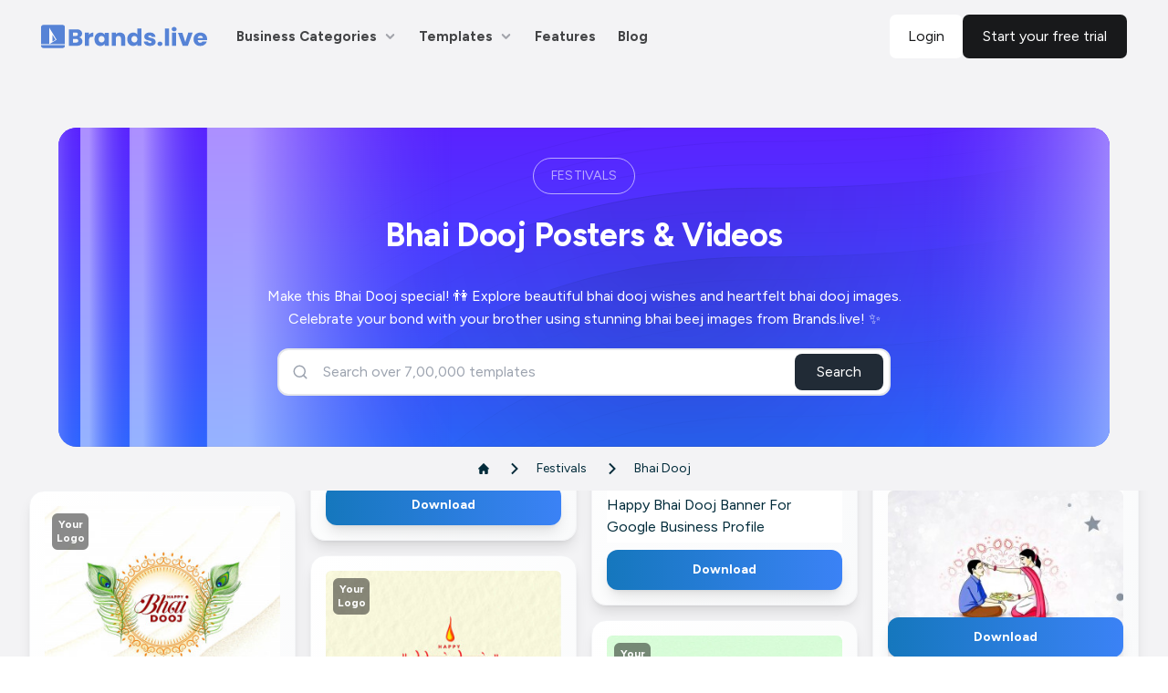

--- FILE ---
content_type: text/css; charset=UTF-8
request_url: https://brands.live/_next/static/css/895420f6fb8632fc.css
body_size: 36961
content:
/*! tailwindcss v3.3.3 | MIT License | https://tailwindcss.com*/*,:after,:before{border:0 solid #e5e7eb;box-sizing:border-box}:after,:before{--tw-content:""}html{line-height:1.5;-webkit-text-size-adjust:100%;font-family:ui-sans-serif,system-ui,-apple-system,BlinkMacSystemFont,Segoe UI,Roboto,Helvetica Neue,Arial,Noto Sans,sans-serif,Apple Color Emoji,Segoe UI Emoji,Segoe UI Symbol,Noto Color Emoji;font-feature-settings:normal;font-variation-settings:normal;-moz-tab-size:4;-o-tab-size:4;tab-size:4}body{line-height:inherit;margin:0}hr{border-top-width:1px;color:inherit;height:0}abbr:where([title]){-webkit-text-decoration:underline dotted;text-decoration:underline dotted}h1,h2,h3,h4,h5,h6{font-size:inherit;font-weight:inherit}a{color:inherit;text-decoration:inherit}b,strong{font-weight:bolder}code,kbd,pre,samp{font-family:ui-monospace,SFMono-Regular,Menlo,Monaco,Consolas,Liberation Mono,Courier New,monospace;font-size:1em}small{font-size:80%}sub,sup{font-size:75%;line-height:0;position:relative;vertical-align:baseline}sub{bottom:-.25em}sup{top:-.5em}table{border-collapse:collapse;border-color:inherit;text-indent:0}button,input,optgroup,select,textarea{color:inherit;font-family:inherit;font-feature-settings:inherit;font-size:100%;font-variation-settings:inherit;font-weight:inherit;line-height:inherit;margin:0;padding:0}button,select{text-transform:none}[type=button],[type=reset],[type=submit],button{-webkit-appearance:button;background-color:transparent;background-image:none}:-moz-focusring{outline:auto}:-moz-ui-invalid{box-shadow:none}progress{vertical-align:baseline}::-webkit-inner-spin-button,::-webkit-outer-spin-button{height:auto}[type=search]{-webkit-appearance:textfield;outline-offset:-2px}::-webkit-search-decoration{-webkit-appearance:none}::-webkit-file-upload-button{-webkit-appearance:button;font:inherit}summary{display:list-item}blockquote,dd,dl,fieldset,figure,h1,h2,h3,h4,h5,h6,hr,p,pre{margin:0}fieldset,legend{padding:0}menu,ol,ul{list-style:none;margin:0;padding:0}dialog{padding:0}textarea{resize:vertical}input::-moz-placeholder,textarea::-moz-placeholder{color:#9ca3af;opacity:1}input::placeholder,textarea::placeholder{color:#9ca3af;opacity:1}[role=button],button{cursor:pointer}:disabled{cursor:default}audio,canvas,embed,iframe,img,object,svg,video{display:block;vertical-align:middle}img,video{height:auto;max-width:100%}[hidden]{display:none}html{font-family:DM Sans,sans-serif}*,:after,:before{--tw-border-spacing-x:0;--tw-border-spacing-y:0;--tw-translate-x:0;--tw-translate-y:0;--tw-rotate:0;--tw-skew-x:0;--tw-skew-y:0;--tw-scale-x:1;--tw-scale-y:1;--tw-pan-x: ;--tw-pan-y: ;--tw-pinch-zoom: ;--tw-scroll-snap-strictness:proximity;--tw-gradient-from-position: ;--tw-gradient-via-position: ;--tw-gradient-to-position: ;--tw-ordinal: ;--tw-slashed-zero: ;--tw-numeric-figure: ;--tw-numeric-spacing: ;--tw-numeric-fraction: ;--tw-ring-inset: ;--tw-ring-offset-width:0px;--tw-ring-offset-color:#fff;--tw-ring-color:rgba(59,130,246,.5);--tw-ring-offset-shadow:0 0 #0000;--tw-ring-shadow:0 0 #0000;--tw-shadow:0 0 #0000;--tw-shadow-colored:0 0 #0000;--tw-blur: ;--tw-brightness: ;--tw-contrast: ;--tw-grayscale: ;--tw-hue-rotate: ;--tw-invert: ;--tw-saturate: ;--tw-sepia: ;--tw-drop-shadow: ;--tw-backdrop-blur: ;--tw-backdrop-brightness: ;--tw-backdrop-contrast: ;--tw-backdrop-grayscale: ;--tw-backdrop-hue-rotate: ;--tw-backdrop-invert: ;--tw-backdrop-opacity: ;--tw-backdrop-saturate: ;--tw-backdrop-sepia: }::backdrop{--tw-border-spacing-x:0;--tw-border-spacing-y:0;--tw-translate-x:0;--tw-translate-y:0;--tw-rotate:0;--tw-skew-x:0;--tw-skew-y:0;--tw-scale-x:1;--tw-scale-y:1;--tw-pan-x: ;--tw-pan-y: ;--tw-pinch-zoom: ;--tw-scroll-snap-strictness:proximity;--tw-gradient-from-position: ;--tw-gradient-via-position: ;--tw-gradient-to-position: ;--tw-ordinal: ;--tw-slashed-zero: ;--tw-numeric-figure: ;--tw-numeric-spacing: ;--tw-numeric-fraction: ;--tw-ring-inset: ;--tw-ring-offset-width:0px;--tw-ring-offset-color:#fff;--tw-ring-color:rgba(59,130,246,.5);--tw-ring-offset-shadow:0 0 #0000;--tw-ring-shadow:0 0 #0000;--tw-shadow:0 0 #0000;--tw-shadow-colored:0 0 #0000;--tw-blur: ;--tw-brightness: ;--tw-contrast: ;--tw-grayscale: ;--tw-hue-rotate: ;--tw-invert: ;--tw-saturate: ;--tw-sepia: ;--tw-drop-shadow: ;--tw-backdrop-blur: ;--tw-backdrop-brightness: ;--tw-backdrop-contrast: ;--tw-backdrop-grayscale: ;--tw-backdrop-hue-rotate: ;--tw-backdrop-invert: ;--tw-backdrop-opacity: ;--tw-backdrop-saturate: ;--tw-backdrop-sepia: }.container{margin-left:auto;margin-right:auto;padding-left:16px;padding-right:16px;width:100%}@media (min-width:150px){.container{max-width:150px}}@media (min-width:350px){.container{max-width:350px}}@media (min-width:540px){.container{max-width:540px}}@media (min-width:720px){.container{max-width:720px}}@media (min-width:960px){.container{max-width:960px}}@media (min-width:1140px){.container{max-width:1140px}}@media (min-width:1280px){.container{max-width:1280px}}@media (min-width:1320px){.container{max-width:1320px}}@media (min-width:1440px){.container{max-width:1440px}}.sr-only{height:1px;margin:-1px;overflow:hidden;padding:0;position:absolute;width:1px;clip:rect(0,0,0,0);border-width:0;white-space:nowrap}.pointer-events-none{pointer-events:none}.pointer-events-auto{pointer-events:auto}.\!visible{visibility:visible!important}.visible{visibility:visible}.invisible{visibility:hidden}.collapse{visibility:collapse}.static{position:static}.fixed{position:fixed}.absolute{position:absolute}.relative{position:relative}.sticky{position:sticky}.inset-0{inset:0}.inset-x-0{left:0;right:0}.inset-x-3{left:.75rem;right:.75rem}.inset-y-0{bottom:0;top:0}.inset-y-2\/4{bottom:50%;top:50%}.-bottom-0{bottom:0}.-bottom-1{bottom:-.25rem}.-bottom-5{bottom:-1.25rem}.-bottom-full{bottom:-100%}.-left-10{left:-2.5rem}.-left-16{left:-4rem}.-left-2{left:-.5rem}.-left-48{left:-12rem}.-right-10{right:-2.5rem}.-right-2{right:-.5rem}.-right-8{right:-2rem}.-top-2{top:-.5rem}.-top-24{top:-6rem}.-top-3{top:-.75rem}.bottom-0{bottom:0}.bottom-1\/2{bottom:50%}.bottom-1\/3{bottom:33.333333%}.bottom-1\/4{bottom:25%}.bottom-10{bottom:2.5rem}.bottom-16{bottom:4rem}.bottom-20{bottom:5rem}.bottom-24{bottom:6rem}.bottom-3{bottom:.75rem}.bottom-32{bottom:8rem}.bottom-4{bottom:1rem}.bottom-5{bottom:1.25rem}.bottom-6{bottom:1.5rem}.bottom-8{bottom:2rem}.bottom-\[-25px\]{bottom:-25px}.bottom-\[-30px\]{bottom:-30px}.bottom-\[-60px\]{bottom:-60px}.bottom-\[-70px\]{bottom:-70px}.bottom-\[17px\]{bottom:17px}.bottom-\[20px\]{bottom:20px}.bottom-\[50\%\]{bottom:50%}.bottom-\[80px\]{bottom:80px}.bottom-\[85px\]{bottom:85px}.bottom-\[8px\]{bottom:8px}.bottom-full{bottom:100%}.end-0{inset-inline-end:0}.left-0{left:0}.left-0\.5{left:.125rem}.left-1{left:.25rem}.left-1\/2{left:50%}.left-1\/3{left:33.333333%}.left-1\/4{left:25%}.left-10{left:2.5rem}.left-2{left:.5rem}.left-20{left:5rem}.left-3{left:.75rem}.left-3\/4{left:75%}.left-32{left:8rem}.left-4{left:1rem}.left-40{left:10rem}.left-6{left:1.5rem}.left-8{left:2rem}.left-\[-192px\]{left:-192px}.left-\[-28px\]{left:-28px}.left-\[-3px\]{left:-3px}.left-\[-56px\]{left:-56px}.left-\[-7\.25rem\]{left:-7.25rem}.left-\[10\.61px\]{left:10.61px}.left-\[10\.73px\]{left:10.73px}.left-\[101px\]{left:101px}.left-\[103px\]{left:103px}.left-\[1068px\]{left:1068px}.left-\[10px\]{left:10px}.left-\[1183px\]{left:1183px}.left-\[120px\]{left:120px}.left-\[12px\]{left:12px}.left-\[14\.73px\]{left:14.73px}.left-\[1422\.68px\]{left:1422.68px}.left-\[1428px\]{left:1428px}.left-\[143px\]{left:143px}.left-\[15\%\]{left:15%}.left-\[15px\]{left:15px}.left-\[16\.21px\]{left:16.21px}.left-\[17\.05px\]{left:17.05px}.left-\[18\.58px\]{left:18.58px}.left-\[2\.50px\]{left:2.5px}.left-\[2\.67px\]{left:2.67px}.left-\[20px\]{left:20px}.left-\[22\.55px\]{left:22.55px}.left-\[22px\]{left:22px}.left-\[23\.09px\]{left:23.09px}.left-\[236px\]{left:236px}.left-\[24\.46px\]{left:24.46px}.left-\[25px\]{left:25px}.left-\[272px\]{left:272px}.left-\[28\.23px\]{left:28.23px}.left-\[2px\]{left:2px}.left-\[3\%\]{left:3%}.left-\[30px\]{left:30px}.left-\[324px\]{left:324px}.left-\[36\%\]{left:36%}.left-\[36\.73px\]{left:36.73px}.left-\[36\.75px\]{left:36.75px}.left-\[37\.82px\]{left:37.82px}.left-\[38\.82px\]{left:38.82px}.left-\[396px\]{left:396px}.left-\[4\.17px\]{left:4.17px}.left-\[40\%\]{left:40%}.left-\[40\.08px\]{left:40.08px}.left-\[40px\]{left:40px}.left-\[42\.94px\]{left:42.94px}.left-\[43\%\]{left:43%}.left-\[43\.03px\]{left:43.03px}.left-\[45\%\]{left:45%}.left-\[46\.21px\]{left:46.21px}.left-\[47\.13px\]{left:47.13px}.left-\[47\.97px\]{left:47.97px}.left-\[49\.76px\]{left:49.76px}.left-\[5\.83px\]{left:5.83px}.left-\[55\.34px\]{left:55.34px}.left-\[61\%\]{left:61%}.left-\[66\.06px\]{left:66.06px}.left-\[73\.01px\]{left:73.01px}.left-\[76\.90px\]{left:76.9px}.left-\[80px\]{left:80px}.right-0{right:0}.right-1{right:.25rem}.right-1\.5{right:.375rem}.right-1\/2{right:50%}.right-1\/3{right:33.333333%}.right-1\/4{right:25%}.right-10{right:2.5rem}.right-16{right:4rem}.right-2{right:.5rem}.right-20{right:5rem}.right-3{right:.75rem}.right-32{right:8rem}.right-4{right:1rem}.right-5{right:1.25rem}.right-6{right:1.5rem}.right-8{right:2rem}.right-\[-10px\]{right:-10px}.right-\[-20px\]{right:-20px}.right-\[-30px\]{right:-30px}.right-\[-72px\]{right:-72px}.right-\[-80px\]{right:-80px}.right-\[10px\]{right:10px}.right-\[12px\]{right:12px}.right-\[16px\]{right:16px}.right-\[19px\]{right:19px}.right-\[20px\]{right:20px}.right-\[2px\]{right:2px}.right-\[5px\]{right:5px}.right-\[60px\]{right:60px}.right-\[8px\]{right:8px}.start-0{inset-inline-start:0}.top-0{top:0}.top-0\.5{top:.125rem}.top-1{top:.25rem}.top-1\.5{top:.375rem}.top-1\/2{top:50%}.top-1\/3{top:33.333333%}.top-1\/4{top:25%}.top-10{top:2.5rem}.top-12{top:3rem}.top-16{top:4rem}.top-2{top:.5rem}.top-2\/3{top:66.666667%}.top-2\/4{top:50%}.top-20{top:5rem}.top-3{top:.75rem}.top-32{top:8rem}.top-4{top:1rem}.top-40{top:10rem}.top-5{top:1.25rem}.top-6{top:1.5rem}.top-8{top:2rem}.top-\[-0\.35rem\]{top:-.35rem}.top-\[-1\.25rem\]{top:-1.25rem}.top-\[-20px\]{top:-20px}.top-\[-400px\]{top:-400px}.top-\[-40px\]{top:-40px}.top-\[-5px\]{top:-5px}.top-\[100\%\]{top:100%}.top-\[10px\]{top:10px}.top-\[11\.70px\]{top:11.7px}.top-\[118px\]{top:118px}.top-\[11px\]{top:11px}.top-\[12\.21px\]{top:12.21px}.top-\[12\.50px\]{top:12.5px}.top-\[120px\]{top:120px}.top-\[142\.40px\]{top:142.4px}.top-\[147\.45px\]{top:147.45px}.top-\[15px\]{top:15px}.top-\[16\.09px\]{top:16.09px}.top-\[17\.05px\]{top:17.05px}.top-\[17px\]{top:17px}.top-\[18\.48px\]{top:18.48px}.top-\[18px\]{top:18px}.top-\[19\.86px\]{top:19.86px}.top-\[19px\]{top:19px}.top-\[2\.50px\]{top:2.5px}.top-\[205px\]{top:205px}.top-\[20px\]{top:20px}.top-\[234\.44px\]{top:234.44px}.top-\[24\.14px\]{top:24.14px}.top-\[24\.33px\]{top:24.33px}.top-\[24px\]{top:24px}.top-\[28\.03px\]{top:28.03px}.top-\[319px\]{top:319px}.top-\[32\.15px\]{top:32.15px}.top-\[327\.58px\]{top:327.58px}.top-\[332\.90px\]{top:332.9px}.top-\[35\.33px\]{top:35.33px}.top-\[36\.05px\]{top:36.05px}.top-\[36\.78px\]{top:36.78px}.top-\[38\.69px\]{top:38.69px}.top-\[40\%\]{top:40%}.top-\[40\.11px\]{top:40.11px}.top-\[40\.20px\]{top:40.2px}.top-\[40\.71px\]{top:40.71px}.top-\[405px\]{top:405px}.top-\[40px\]{top:40px}.top-\[43\.20px\]{top:43.2px}.top-\[44\.25px\]{top:44.25px}.top-\[45\%\]{top:45%}.top-\[45\.61px\]{top:45.61px}.top-\[4px\]{top:4px}.top-\[505px\]{top:505px}.top-\[50px\]{top:50px}.top-\[543px\]{top:543px}.top-\[55\%\]{top:55%}.top-\[55px\]{top:55px}.top-\[56px\]{top:56px}.top-\[6\.40px\]{top:6.4px}.top-\[60px\]{top:60px}.top-\[63\.75px\]{top:63.75px}.top-\[63px\]{top:63px}.top-\[64px\]{top:64px}.top-\[65px\]{top:65px}.top-\[68\.19px\]{top:68.19px}.top-\[6px\]{top:6px}.top-\[70px\]{top:70px}.top-\[75\.11px\]{top:75.11px}.top-\[75px\]{top:75px}.top-\[8\.24px\]{top:8.24px}.top-\[8\.33px\]{top:8.33px}.top-\[80px\]{top:80px}.top-\[82px\]{top:82px}.top-\[8px\]{top:8px}.top-full{top:100%}.-z-10{z-index:-10}.z-0{z-index:0}.z-10{z-index:10}.z-20{z-index:20}.z-30{z-index:30}.z-40{z-index:40}.z-50{z-index:50}.z-\[-1\]{z-index:-1}.z-\[-50\]{z-index:-50}.z-\[100\]{z-index:100}.z-\[1055\]{z-index:1055}.z-\[2000\]{z-index:2000}.z-\[30\]{z-index:30}.z-\[51\]{z-index:51}.z-\[9999999999999\]{z-index:9999999999999}.z-\[9999999999\]{z-index:9999999999}.z-\[99999\]{z-index:99999}.z-\[9999\]{z-index:9999}.z-\[999\]{z-index:999}.order-1{order:1}.order-3{order:3}.col-span-1{grid-column:span 1/span 1}.row-span-1{grid-row:span 1/span 1}.float-right{float:right}.float-left{float:left}.m-0{margin:0}.m-2{margin:.5rem}.m-3{margin:.75rem}.m-4{margin:1rem}.m-auto{margin:auto}.-mx-2{margin-left:-.5rem;margin-right:-.5rem}.-mx-3{margin-left:-.75rem;margin-right:-.75rem}.-mx-4{margin-left:-1rem;margin-right:-1rem}.mx-0{margin-left:0;margin-right:0}.mx-1{margin-left:.25rem;margin-right:.25rem}.mx-2{margin-left:.5rem;margin-right:.5rem}.mx-4{margin-left:1rem;margin-right:1rem}.mx-5{margin-left:1.25rem;margin-right:1.25rem}.mx-8{margin-left:2rem;margin-right:2rem}.mx-\[20px\]{margin-left:20px;margin-right:20px}.mx-\[23px\]{margin-left:23px;margin-right:23px}.mx-auto{margin-left:auto;margin-right:auto}.my-0{margin-bottom:0;margin-top:0}.my-1{margin-bottom:.25rem;margin-top:.25rem}.my-10{margin-bottom:2.5rem;margin-top:2.5rem}.my-12{margin-bottom:3rem;margin-top:3rem}.my-2{margin-bottom:.5rem;margin-top:.5rem}.my-2\.5{margin-bottom:.625rem;margin-top:.625rem}.my-3{margin-bottom:.75rem;margin-top:.75rem}.my-4{margin-bottom:1rem;margin-top:1rem}.my-5{margin-bottom:1.25rem;margin-top:1.25rem}.my-8{margin-bottom:2rem;margin-top:2rem}.my-\[10px\]{margin-bottom:10px;margin-top:10px}.my-\[16px\]{margin-bottom:16px;margin-top:16px}.my-\[20px\]{margin-bottom:20px;margin-top:20px}.my-\[25px\]{margin-bottom:25px;margin-top:25px}.my-\[36px\]{margin-bottom:36px;margin-top:36px}.my-\[40px\]{margin-bottom:40px;margin-top:40px}.my-\[5px\]{margin-bottom:5px;margin-top:5px}.my-\[6px\]{margin-bottom:6px;margin-top:6px}.-mb-px{margin-bottom:-1px}.-ml-1{margin-left:-.25rem}.-mr-1{margin-right:-.25rem}.-mt-1{margin-top:-.25rem}.-mt-2{margin-top:-.5rem}.-mt-8{margin-top:-2rem}.mb-0{margin-bottom:0}.mb-1{margin-bottom:.25rem}.mb-10{margin-bottom:2.5rem}.mb-12{margin-bottom:3rem}.mb-2{margin-bottom:.5rem}.mb-2\.5{margin-bottom:.625rem}.mb-3{margin-bottom:.75rem}.mb-4{margin-bottom:1rem}.mb-5{margin-bottom:1.25rem}.mb-6{margin-bottom:1.5rem}.mb-7{margin-bottom:1.75rem}.mb-8{margin-bottom:2rem}.mb-\[10px\]{margin-bottom:10px}.mb-\[12px\]{margin-bottom:12px}.mb-\[150px\]{margin-bottom:150px}.mb-\[15px\]{margin-bottom:15px}.mb-\[16px\]{margin-bottom:16px}.mb-\[18px\]{margin-bottom:18px}.mb-\[20px\]{margin-bottom:20px}.mb-\[22px\]{margin-bottom:22px}.mb-\[24px\]{margin-bottom:24px}.mb-\[25px\]{margin-bottom:25px}.mb-\[30px\]{margin-bottom:30px}.mb-\[36px\]{margin-bottom:36px}.mb-\[40px\]{margin-bottom:40px}.mb-\[46px\]{margin-bottom:46px}.mb-\[4px\]{margin-bottom:4px}.mb-\[50px\]{margin-bottom:50px}.mb-\[5px\]{margin-bottom:5px}.mb-\[67px\]{margin-bottom:67px}.mb-\[7px\]{margin-bottom:7px}.me-1{margin-inline-end:.25rem}.me-2{margin-inline-end:.5rem}.me-3{margin-inline-end:.75rem}.me-4{margin-inline-end:1rem}.ml-0{margin-left:0}.ml-1{margin-left:.25rem}.ml-2{margin-left:.5rem}.ml-3{margin-left:.75rem}.ml-3\.5{margin-left:.875rem}.ml-4{margin-left:1rem}.ml-5{margin-left:1.25rem}.ml-6{margin-left:1.5rem}.ml-8{margin-left:2rem}.ml-\[-400px\]{margin-left:-400px}.ml-\[-90px\]{margin-left:-90px}.ml-\[10px\]{margin-left:10px}.ml-\[12px\]{margin-left:12px}.ml-\[14px\]{margin-left:14px}.ml-\[20px\]{margin-left:20px}.ml-\[3\.5px\]{margin-left:3.5px}.ml-\[30px\]{margin-left:30px}.ml-\[4px\]{margin-left:4px}.ml-\[5\%\]{margin-left:5%}.ml-\[6px\]{margin-left:6px}.ml-\[7px\]{margin-left:7px}.ml-auto{margin-left:auto}.mr-0{margin-right:0}.mr-0\.5{margin-right:.125rem}.mr-1{margin-right:.25rem}.mr-2{margin-right:.5rem}.mr-3{margin-right:.75rem}.mr-4{margin-right:1rem}.mr-5{margin-right:1.25rem}.mr-6{margin-right:1.5rem}.mr-\[16px\]{margin-right:16px}.mr-\[50px\]{margin-right:50px}.mr-\[8px\]{margin-right:8px}.mr-auto{margin-right:auto}.ms-2{margin-inline-start:.5rem}.mt-0{margin-top:0}.mt-0\.5{margin-top:.125rem}.mt-1{margin-top:.25rem}.mt-10{margin-top:2.5rem}.mt-12{margin-top:3rem}.mt-14{margin-top:3.5rem}.mt-16{margin-top:4rem}.mt-2{margin-top:.5rem}.mt-2\.5{margin-top:.625rem}.mt-3{margin-top:.75rem}.mt-32{margin-top:8rem}.mt-4{margin-top:1rem}.mt-5{margin-top:1.25rem}.mt-6{margin-top:1.5rem}.mt-7{margin-top:1.75rem}.mt-8{margin-top:2rem}.mt-\[-135px\]{margin-top:-135px}.mt-\[-50px\]{margin-top:-50px}.mt-\[-70px\]{margin-top:-70px}.mt-\[0\.3rem\]{margin-top:.3rem}.mt-\[0px\]{margin-top:0}.mt-\[100px\]{margin-top:100px}.mt-\[10px\]{margin-top:10px}.mt-\[12px\]{margin-top:12px}.mt-\[150px\]{margin-top:150px}.mt-\[15px\]{margin-top:15px}.mt-\[16px\]{margin-top:16px}.mt-\[20px\]{margin-top:20px}.mt-\[24px\]{margin-top:24px}.mt-\[26px\]{margin-top:26px}.mt-\[2px\]{margin-top:2px}.mt-\[30px\]{margin-top:30px}.mt-\[32px\]{margin-top:32px}.mt-\[34px\]{margin-top:34px}.mt-\[36px\]{margin-top:36px}.mt-\[40px\]{margin-top:40px}.mt-\[43px\]{margin-top:43px}.mt-\[50px\]{margin-top:50px}.mt-\[52px\]{margin-top:52px}.mt-\[5px\]{margin-top:5px}.mt-\[60px\]{margin-top:60px}.mt-\[65px\]{margin-top:65px}.mt-\[70px\]{margin-top:70px}.mt-\[80px\]{margin-top:80px}.mt-\[8px\]{margin-top:8px}.mt-\[90px\]{margin-top:90px}.mt-auto{margin-top:auto}.box-border{box-sizing:border-box}.box-content{box-sizing:content-box}.line-clamp-1{-webkit-line-clamp:1}.line-clamp-1,.line-clamp-2{display:-webkit-box;overflow:hidden;-webkit-box-orient:vertical}.line-clamp-2{-webkit-line-clamp:2}.line-clamp-3{display:-webkit-box;overflow:hidden;-webkit-box-orient:vertical;-webkit-line-clamp:3}.block{display:block}.inline-block{display:inline-block}.inline{display:inline}.flex{display:flex}.inline-flex{display:inline-flex}.table{display:table}.grid{display:grid}.contents{display:contents}.hidden{display:none}.aspect-\[4\/4\]{aspect-ratio:4/4}.aspect-square{aspect-ratio:1/1}.aspect-video{aspect-ratio:16/9}.h-0{height:0}.h-0\.5{height:.125rem}.h-1{height:.25rem}.h-1\/3{height:33.333333%}.h-10{height:2.5rem}.h-11{height:2.75rem}.h-12{height:3rem}.h-14{height:3.5rem}.h-16{height:4rem}.h-2{height:.5rem}.h-2\.5{height:.625rem}.h-20{height:5rem}.h-24{height:6rem}.h-28{height:7rem}.h-3{height:.75rem}.h-3\.5{height:.875rem}.h-3\/5{height:60%}.h-32{height:8rem}.h-36{height:9rem}.h-4{height:1rem}.h-40{height:10rem}.h-44{height:11rem}.h-48{height:12rem}.h-5{height:1.25rem}.h-52{height:13rem}.h-56{height:14rem}.h-6{height:1.5rem}.h-60{height:15rem}.h-64{height:16rem}.h-7{height:1.75rem}.h-72{height:18rem}.h-8{height:2rem}.h-80{height:20rem}.h-9{height:2.25rem}.h-96{height:24rem}.h-\[10\.09px\]{height:10.09px}.h-\[100px\]{height:100px}.h-\[100vh\]{height:100vh}.h-\[10px\]{height:10px}.h-\[11\.40px\]{height:11.4px}.h-\[11\.57px\]{height:11.57px}.h-\[116px\]{height:116px}.h-\[12\.05px\]{height:12.05px}.h-\[12\.38px\]{height:12.38px}.h-\[12\.75px\]{height:12.75px}.h-\[12\.89px\]{height:12.89px}.h-\[1200px\]{height:1200px}.h-\[13\.83px\]{height:13.83px}.h-\[13\.89px\]{height:13.89px}.h-\[130px\]{height:130px}.h-\[14\.98px\]{height:14.98px}.h-\[140px\]{height:140px}.h-\[148px\]{height:148px}.h-\[15px\]{height:15px}.h-\[16\.62px\]{height:16.62px}.h-\[160px\]{height:160px}.h-\[170px\]{height:170px}.h-\[180px\]{height:180px}.h-\[1px\]{height:1px}.h-\[200px\]{height:200px}.h-\[20px\]{height:20px}.h-\[22\.81px\]{height:22.81px}.h-\[244\.68px\]{height:244.68px}.h-\[250px\]{height:250px}.h-\[252\.55px\]{height:252.55px}.h-\[25px\]{height:25px}.h-\[280px\]{height:280px}.h-\[300px\]{height:300px}.h-\[30px\]{height:30px}.h-\[324\.95px\]{height:324.95px}.h-\[350px\]{height:350px}.h-\[35px\]{height:35px}.h-\[362px\]{height:362px}.h-\[4\.17px\]{height:4.17px}.h-\[4\.31px\]{height:4.31px}.h-\[4\.87px\]{height:4.87px}.h-\[4\.96px\]{height:4.96px}.h-\[40px\]{height:40px}.h-\[40vh\]{height:40vh}.h-\[430px\]{height:430px}.h-\[43px\]{height:43px}.h-\[44px\]{height:44px}.h-\[45px\]{height:45px}.h-\[46px\]{height:46px}.h-\[48\.32px\]{height:48.32px}.h-\[48px\]{height:48px}.h-\[5\.28px\]{height:5.28px}.h-\[500px\]{height:500px}.h-\[50px\]{height:50px}.h-\[50vh\]{height:50vh}.h-\[550px\]{height:550px}.h-\[55px\]{height:55px}.h-\[56px\]{height:56px}.h-\[58px\]{height:58px}.h-\[5px\]{height:5px}.h-\[6\.49px\]{height:6.49px}.h-\[6\.50px\]{height:6.5px}.h-\[6\.58px\]{height:6.58px}.h-\[6\.76px\]{height:6.76px}.h-\[600px\]{height:600px}.h-\[60px\]{height:60px}.h-\[60vh\]{height:60vh}.h-\[65px\]{height:65px}.h-\[666px\]{height:666px}.h-\[66px\]{height:66px}.h-\[7\.15px\]{height:7.15px}.h-\[7\.33px\]{height:7.33px}.h-\[70\%\]{height:70%}.h-\[70px\]{height:70px}.h-\[70vh\]{height:70vh}.h-\[75vh\]{height:75vh}.h-\[8\.45px\]{height:8.45px}.h-\[80px\]{height:80px}.h-\[80vh\]{height:80vh}.h-\[89px\]{height:89px}.h-\[9\.48px\]{height:9.48px}.h-\[900px\]{height:900px}.h-\[90px\]{height:90px}.h-\[calc\(100\%-50px\)\]{height:calc(100% - 50px)}.h-\[calc\(100vh-120px\)\]{height:calc(100vh - 120px)}.h-\[calc\(100vh-180px\)\]{height:calc(100vh - 180px)}.h-\[calc\(100vh-230px\)\]{height:calc(100vh - 230px)}.h-\[calc\(100vh-50px\)\]{height:calc(100vh - 50px)}.h-\[calc\(100vh-80px\)\]{height:calc(100vh - 80px)}.h-auto{height:auto}.h-full{height:100%}.h-screen{height:100vh}.max-h-0{max-height:0}.max-h-16{max-height:4rem}.max-h-24{max-height:6rem}.max-h-36{max-height:9rem}.max-h-60{max-height:15rem}.max-h-96{max-height:24rem}.max-h-\[100vh\]{max-height:100vh}.max-h-\[150px\]{max-height:150px}.max-h-\[200px\]{max-height:200px}.max-h-\[220px\]{max-height:220px}.max-h-\[250px\]{max-height:250px}.max-h-\[300px\]{max-height:300px}.max-h-\[330px\]{max-height:330px}.max-h-\[350px\]{max-height:350px}.max-h-\[3px\]{max-height:3px}.max-h-\[400px\]{max-height:400px}.max-h-\[420px\]{max-height:420px}.max-h-\[450px\]{max-height:450px}.max-h-\[500px\]{max-height:500px}.max-h-\[550px\]{max-height:550px}.max-h-\[600px\]{max-height:600px}.max-h-\[650px\]{max-height:650px}.max-h-\[70vh\]{max-height:70vh}.max-h-\[80\%\]{max-height:80%}.max-h-\[80vh\]{max-height:80vh}.max-h-\[90vh\]{max-height:90vh}.max-h-\[92vh\]{max-height:92vh}.max-h-\[95vh\]{max-height:95vh}.max-h-full{max-height:100%}.max-h-screen{max-height:100vh}.min-h-\[100px\]{min-height:100px}.min-h-\[110px\]{min-height:110px}.min-h-\[150px\]{min-height:150px}.min-h-\[16rem\]{min-height:16rem}.min-h-\[200px\]{min-height:200px}.min-h-\[253px\]{min-height:253px}.min-h-\[300px\]{min-height:300px}.min-h-\[400px\]{min-height:400px}.min-h-\[46px\]{min-height:46px}.min-h-full{min-height:100%}.min-h-screen{min-height:100vh}.w-0{width:0}.w-1{width:.25rem}.w-1\.5{width:.375rem}.w-1\/2{width:50%}.w-1\/3{width:33.333333%}.w-1\/4{width:25%}.w-10{width:2.5rem}.w-11{width:2.75rem}.w-11\/12{width:91.666667%}.w-12{width:3rem}.w-14{width:3.5rem}.w-16{width:4rem}.w-2{width:.5rem}.w-2\/12{width:16.666667%}.w-2\/3{width:66.666667%}.w-2\/4{width:50%}.w-2\/5{width:40%}.w-2\/6{width:33.333333%}.w-20{width:5rem}.w-24{width:6rem}.w-28{width:7rem}.w-3{width:.75rem}.w-3\.5{width:.875rem}.w-3\/12{width:25%}.w-3\/4{width:75%}.w-3\/5{width:60%}.w-32{width:8rem}.w-4{width:1rem}.w-4\/12{width:33.333333%}.w-4\/5{width:80%}.w-4\/6{width:66.666667%}.w-40{width:10rem}.w-44{width:11rem}.w-48{width:12rem}.w-5{width:1.25rem}.w-6{width:1.5rem}.w-60{width:15rem}.w-64{width:16rem}.w-7{width:1.75rem}.w-72{width:18rem}.w-8{width:2rem}.w-80{width:20rem}.w-9{width:2.25rem}.w-96{width:24rem}.w-\[1\.5em\]{width:1.5em}.w-\[10\.67px\]{width:10.67px}.w-\[100px\]{width:100px}.w-\[11\.08px\]{width:11.08px}.w-\[110px\]{width:110px}.w-\[12\.46px\]{width:12.46px}.w-\[12\.50px\]{width:12.5px}.w-\[12\.92px\]{width:12.92px}.w-\[120px\]{width:120px}.w-\[13\.33px\]{width:13.33px}.w-\[13\.79px\]{width:13.79px}.w-\[130px\]{width:130px}.w-\[14\.09px\]{width:14.09px}.w-\[14\.10px\]{width:14.1px}.w-\[14\.21px\]{width:14.21px}.w-\[14\.57px\]{width:14.57px}.w-\[14\.89px\]{width:14.89px}.w-\[140px\]{width:140px}.w-\[1440px\]{width:1440px}.w-\[148px\]{width:148px}.w-\[15\%\]{width:15%}.w-\[15\.67px\]{width:15.67px}.w-\[150\%\]{width:150%}.w-\[150px\]{width:150px}.w-\[15px\]{width:15px}.w-\[16\.21px\]{width:16.21px}.w-\[17\.38px\]{width:17.38px}.w-\[170px\]{width:170px}.w-\[180px\]{width:180px}.w-\[182px\]{width:182px}.w-\[18rem\]{width:18rem}.w-\[20\%\]{width:20%}.w-\[200px\]{width:200px}.w-\[208px\]{width:208px}.w-\[20px\]{width:20px}.w-\[21\.47px\]{width:21.47px}.w-\[210px\]{width:210px}.w-\[22\.83px\]{width:22.83px}.w-\[229\.61px\]{width:229.61px}.w-\[237\.40px\]{width:237.4px}.w-\[250px\]{width:250px}.w-\[25px\]{width:25px}.w-\[275px\]{width:275px}.w-\[285px\]{width:285px}.w-\[300px\]{width:300px}.w-\[30px\]{width:30px}.w-\[320px\]{width:320px}.w-\[322\.75px\]{width:322.75px}.w-\[336px\]{width:336px}.w-\[35px\]{width:35px}.w-\[4\.36px\]{width:4.36px}.w-\[4\.70px\]{width:4.7px}.w-\[4\.93px\]{width:4.93px}.w-\[400px\]{width:400px}.w-\[40px\]{width:40px}.w-\[45px\]{width:45px}.w-\[48\%\]{width:48%}.w-\[48\.56px\]{width:48.56px}.w-\[4px\]{width:4px}.w-\[50\%\]{width:50%}.w-\[500px\]{width:500px}.w-\[50px\]{width:50px}.w-\[52px\]{width:52px}.w-\[55px\]{width:55px}.w-\[565px\]{width:565px}.w-\[56px\]{width:56px}.w-\[60\%\]{width:60%}.w-\[60px\]{width:60px}.w-\[624px\]{width:624px}.w-\[66px\]{width:66px}.w-\[7\.18px\]{width:7.18px}.w-\[7\.41px\]{width:7.41px}.w-\[70\%\]{width:70%}.w-\[70px\]{width:70px}.w-\[74px\]{width:74px}.w-\[75px\]{width:75px}.w-\[792px\]{width:792px}.w-\[8\.33px\]{width:8.33px}.w-\[80\%\]{width:80%}.w-\[80px\]{width:80px}.w-\[84px\]{width:84px}.w-\[90\%\]{width:90%}.w-\[91px\]{width:91px}.w-\[93\%\]{width:93%}.w-\[94\%\]{width:94%}.w-\[95\%\]{width:95%}.w-\[96\%\]{width:96%}.w-\[97\%\]{width:97%}.w-\[calc\(100\%-20\%\)\]{width:80%}.w-\[calc\(100\%-420px\)\]{width:calc(100% - 420px)}.w-\[calc\(100\%-80px\)\]{width:calc(100% - 80px)}.w-auto{width:auto}.w-fit{width:-moz-fit-content;width:fit-content}.w-full{width:100%}.min-w-0{min-width:0}.min-w-\[1\.5em\]{min-width:1.5em}.min-w-\[200px\]{min-width:200px}.min-w-\[20px\]{min-width:20px}.min-w-\[220px\]{min-width:220px}.min-w-\[25px\]{min-width:25px}.min-w-\[350px\]{min-width:350px}.min-w-\[60px\]{min-width:60px}.min-w-\[775px\]{min-width:775px}.min-w-\[80px\]{min-width:80px}.min-w-\[85px\]{min-width:85px}.min-w-max{min-width:-moz-max-content;min-width:max-content}.max-w-2xl{max-width:42rem}.max-w-3xl{max-width:48rem}.max-w-4xl{max-width:56rem}.max-w-5xl{max-width:64rem}.max-w-6xl{max-width:72rem}.max-w-7xl{max-width:80rem}.max-w-\[100\%\]{max-width:100%}.max-w-\[100px\]{max-width:100px}.max-w-\[1080px\]{max-width:1080px}.max-w-\[1135px\]{max-width:1135px}.max-w-\[120px\]{max-width:120px}.max-w-\[1216px\]{max-width:1216px}.max-w-\[1300px\]{max-width:1300px}.max-w-\[1400px\]{max-width:1400px}.max-w-\[1440px\]{max-width:1440px}.max-w-\[15\%\]{max-width:15%}.max-w-\[160px\]{max-width:160px}.max-w-\[1700px\]{max-width:1700px}.max-w-\[180px\]{max-width:180px}.max-w-\[200px\]{max-width:200px}.max-w-\[202px\]{max-width:202px}.max-w-\[250px\]{max-width:250px}.max-w-\[300px\]{max-width:300px}.max-w-\[310px\]{max-width:310px}.max-w-\[350px\]{max-width:350px}.max-w-\[373\.34px\]{max-width:373.34px}.max-w-\[390px\]{max-width:390px}.max-w-\[400px\]{max-width:400px}.max-w-\[40px\]{max-width:40px}.max-w-\[410px\]{max-width:410px}.max-w-\[450px\]{max-width:450px}.max-w-\[50\%\]{max-width:50%}.max-w-\[500px\]{max-width:500px}.max-w-\[60\%\]{max-width:60%}.max-w-\[600px\]{max-width:600px}.max-w-\[620px\]{max-width:620px}.max-w-\[624px\]{max-width:624px}.max-w-\[634px\]{max-width:634px}.max-w-\[647px\]{max-width:647px}.max-w-\[650px\]{max-width:650px}.max-w-\[704px\]{max-width:704px}.max-w-\[705px\]{max-width:705px}.max-w-\[750px\]{max-width:750px}.max-w-\[80\%\]{max-width:80%}.max-w-\[800px\]{max-width:800px}.max-w-\[85\%\]{max-width:85%}.max-w-\[90\%\]{max-width:90%}.max-w-\[90vw\]{max-width:90vw}.max-w-\[920px\]{max-width:920px}.max-w-\[95\%\]{max-width:95%}.max-w-\[98\%\]{max-width:98%}.max-w-full{max-width:100%}.max-w-lg{max-width:32rem}.max-w-md{max-width:28rem}.max-w-none{max-width:none}.max-w-screen-lg{max-width:960px}.max-w-sm{max-width:24rem}.max-w-xl{max-width:36rem}.max-w-xs{max-width:20rem}.flex-1{flex:1 1 0%}.flex-none{flex:none}.flex-shrink-0{flex-shrink:0}.shrink{flex-shrink:1}.shrink-0{flex-shrink:0}.flex-grow,.grow{flex-grow:1}.basis-0{flex-basis:0px}.basis-10\/12{flex-basis:83.333333%}.basis-2\/12{flex-basis:16.666667%}.table-auto{table-layout:auto}.border-collapse{border-collapse:collapse}.origin-bottom{transform-origin:bottom}.origin-top{transform-origin:top}.origin-top-right{transform-origin:top right}.-translate-x-1\/2{--tw-translate-x:-50%}.-translate-x-1\/2,.-translate-y-1{transform:translate(var(--tw-translate-x),var(--tw-translate-y)) rotate(var(--tw-rotate)) skewX(var(--tw-skew-x)) skewY(var(--tw-skew-y)) scaleX(var(--tw-scale-x)) scaleY(var(--tw-scale-y))}.-translate-y-1{--tw-translate-y:-0.25rem}.-translate-y-1\/2{--tw-translate-y:-50%}.-translate-y-1\/2,.-translate-y-3{transform:translate(var(--tw-translate-x),var(--tw-translate-y)) rotate(var(--tw-rotate)) skewX(var(--tw-skew-x)) skewY(var(--tw-skew-y)) scaleX(var(--tw-scale-x)) scaleY(var(--tw-scale-y))}.-translate-y-3{--tw-translate-y:-0.75rem}.translate-x-0{--tw-translate-x:0px}.translate-x-0,.translate-x-5{transform:translate(var(--tw-translate-x),var(--tw-translate-y)) rotate(var(--tw-rotate)) skewX(var(--tw-skew-x)) skewY(var(--tw-skew-y)) scaleX(var(--tw-scale-x)) scaleY(var(--tw-scale-y))}.translate-x-5{--tw-translate-x:1.25rem}.translate-x-\[-100\%\]{--tw-translate-x:-100%}.translate-x-\[-100\%\],.translate-x-\[-35\%\]{transform:translate(var(--tw-translate-x),var(--tw-translate-y)) rotate(var(--tw-rotate)) skewX(var(--tw-skew-x)) skewY(var(--tw-skew-y)) scaleX(var(--tw-scale-x)) scaleY(var(--tw-scale-y))}.translate-x-\[-35\%\]{--tw-translate-x:-35%}.translate-x-\[-50\%\]{--tw-translate-x:-50%}.translate-x-\[-50\%\],.translate-x-\[125px\]{transform:translate(var(--tw-translate-x),var(--tw-translate-y)) rotate(var(--tw-rotate)) skewX(var(--tw-skew-x)) skewY(var(--tw-skew-y)) scaleX(var(--tw-scale-x)) scaleY(var(--tw-scale-y))}.translate-x-\[125px\]{--tw-translate-x:125px}.translate-x-\[450px\]{--tw-translate-x:450px}.translate-x-\[450px\],.translate-x-full{transform:translate(var(--tw-translate-x),var(--tw-translate-y)) rotate(var(--tw-rotate)) skewX(var(--tw-skew-x)) skewY(var(--tw-skew-y)) scaleX(var(--tw-scale-x)) scaleY(var(--tw-scale-y))}.translate-x-full{--tw-translate-x:100%}.translate-y-0{--tw-translate-y:0px}.translate-y-0,.translate-y-\[-50px\]{transform:translate(var(--tw-translate-x),var(--tw-translate-y)) rotate(var(--tw-rotate)) skewX(var(--tw-skew-x)) skewY(var(--tw-skew-y)) scaleX(var(--tw-scale-x)) scaleY(var(--tw-scale-y))}.translate-y-\[-50px\]{--tw-translate-y:-50px}.translate-y-\[204px\]{--tw-translate-y:204px}.translate-y-\[204px\],.translate-y-full{transform:translate(var(--tw-translate-x),var(--tw-translate-y)) rotate(var(--tw-rotate)) skewX(var(--tw-skew-x)) skewY(var(--tw-skew-y)) scaleX(var(--tw-scale-x)) scaleY(var(--tw-scale-y))}.translate-y-full{--tw-translate-y:100%}.rotate-0{--tw-rotate:0deg}.rotate-0,.rotate-180{transform:translate(var(--tw-translate-x),var(--tw-translate-y)) rotate(var(--tw-rotate)) skewX(var(--tw-skew-x)) skewY(var(--tw-skew-y)) scaleX(var(--tw-scale-x)) scaleY(var(--tw-scale-y))}.rotate-180{--tw-rotate:180deg}.rotate-45{--tw-rotate:45deg}.rotate-45,.rotate-90{transform:translate(var(--tw-translate-x),var(--tw-translate-y)) rotate(var(--tw-rotate)) skewX(var(--tw-skew-x)) skewY(var(--tw-skew-y)) scaleX(var(--tw-scale-x)) scaleY(var(--tw-scale-y))}.rotate-90{--tw-rotate:90deg}.rotate-\[-90deg\]{--tw-rotate:-90deg}.rotate-\[-90deg\],.rotate-\[270deg\]{transform:translate(var(--tw-translate-x),var(--tw-translate-y)) rotate(var(--tw-rotate)) skewX(var(--tw-skew-x)) skewY(var(--tw-skew-y)) scaleX(var(--tw-scale-x)) scaleY(var(--tw-scale-y))}.rotate-\[270deg\]{--tw-rotate:270deg}.rotate-\[340deg\]{--tw-rotate:340deg}.rotate-\[340deg\],.scale-100{transform:translate(var(--tw-translate-x),var(--tw-translate-y)) rotate(var(--tw-rotate)) skewX(var(--tw-skew-x)) skewY(var(--tw-skew-y)) scaleX(var(--tw-scale-x)) scaleY(var(--tw-scale-y))}.scale-100{--tw-scale-x:1;--tw-scale-y:1}.scale-105{--tw-scale-x:1.05;--tw-scale-y:1.05}.scale-105,.scale-110{transform:translate(var(--tw-translate-x),var(--tw-translate-y)) rotate(var(--tw-rotate)) skewX(var(--tw-skew-x)) skewY(var(--tw-skew-y)) scaleX(var(--tw-scale-x)) scaleY(var(--tw-scale-y))}.scale-110{--tw-scale-x:1.1;--tw-scale-y:1.1}.scale-95{--tw-scale-x:.95;--tw-scale-y:.95}.scale-95,.transform{transform:translate(var(--tw-translate-x),var(--tw-translate-y)) rotate(var(--tw-rotate)) skewX(var(--tw-skew-x)) skewY(var(--tw-skew-y)) scaleX(var(--tw-scale-x)) scaleY(var(--tw-scale-y))}.transform-none{transform:none}@keyframes bounce{0%,to{animation-timing-function:cubic-bezier(.8,0,1,1);transform:translateY(-25%)}50%{animation-timing-function:cubic-bezier(0,0,.2,1);transform:none}}.animate-bounce{animation:bounce 1s infinite}@keyframes marquee{0%{transform:translateX(0)}to{transform:translateX(calc(-100% - var(--gap)))}}.animate-marquee{animation:marquee var(--duration) linear infinite}@keyframes marquee-vertical{0%{transform:translateY(0)}to{transform:translateY(calc(-100% - var(--gap)))}}.animate-marquee-vertical{animation:marquee-vertical var(--duration) linear infinite}@keyframes ping{75%,to{opacity:0;transform:scale(2)}}.animate-ping{animation:ping 1s cubic-bezier(0,0,.2,1) infinite}@keyframes pulse{50%{opacity:.5}}.animate-pulse{animation:pulse 2s cubic-bezier(.4,0,.6,1) infinite}@keyframes shimmer{0%,90%,to{background-position:calc(-100% - var(--shimmer-width)) 0}30%,60%{background-position:calc(100% + var(--shimmer-width)) 0}}.animate-shimmer{animation:shimmer 8s infinite}@keyframes spin{to{transform:rotate(1turn)}}.animate-spin{animation:spin 1s linear infinite}.cursor-auto{cursor:auto}.cursor-not-allowed{cursor:not-allowed}.cursor-pointer{cursor:pointer}.resize-none{resize:none}.resize{resize:both}.snap-x{scroll-snap-type:x var(--tw-scroll-snap-strictness)}.snap-mandatory{--tw-scroll-snap-strictness:mandatory}.snap-center{scroll-snap-align:center}.list-decimal{list-style-type:decimal}.list-disc{list-style-type:disc}.list-none{list-style-type:none}.appearance-none{-webkit-appearance:none;-moz-appearance:none;appearance:none}.columns-1{-moz-columns:1;column-count:1}.columns-2{-moz-columns:2;column-count:2}.break-inside-avoid{-moz-column-break-inside:avoid;break-inside:avoid}.grid-cols-1{grid-template-columns:repeat(1,minmax(0,1fr))}.grid-cols-2{grid-template-columns:repeat(2,minmax(0,1fr))}.grid-cols-3{grid-template-columns:repeat(3,minmax(0,1fr))}.grid-cols-4{grid-template-columns:repeat(4,minmax(0,1fr))}.flex-row{flex-direction:row}.flex-row-reverse{flex-direction:row-reverse}.flex-col{flex-direction:column}.flex-col-reverse{flex-direction:column-reverse}.flex-wrap{flex-wrap:wrap}.flex-nowrap{flex-wrap:nowrap}.place-items-center{place-items:center}.content-center{align-content:center}.items-start{align-items:flex-start}.items-end{align-items:flex-end}.items-center{align-items:center}.items-stretch{align-items:stretch}.justify-start{justify-content:flex-start}.justify-end{justify-content:flex-end}.justify-center{justify-content:center}.justify-between{justify-content:space-between}.justify-around{justify-content:space-around}.gap-0{gap:0}.gap-0\.5{gap:.125rem}.gap-1{gap:.25rem}.gap-1\.5{gap:.375rem}.gap-2{gap:.5rem}.gap-2\.5{gap:.625rem}.gap-3{gap:.75rem}.gap-3\.5{gap:.875rem}.gap-4{gap:1rem}.gap-5{gap:1.25rem}.gap-6{gap:1.5rem}.gap-8{gap:2rem}.gap-\[10px\]{gap:10px}.gap-\[12px\]{gap:12px}.gap-\[14px\]{gap:14px}.gap-\[2px\]{gap:2px}.gap-\[4px\]{gap:4px}.gap-\[8px\]{gap:8px}.gap-x-2{-moz-column-gap:.5rem;column-gap:.5rem}.gap-x-3{-moz-column-gap:.75rem;column-gap:.75rem}.gap-x-4{-moz-column-gap:1rem;column-gap:1rem}.gap-x-6{-moz-column-gap:1.5rem;column-gap:1.5rem}.gap-x-8{-moz-column-gap:2rem;column-gap:2rem}.gap-y-2{row-gap:.5rem}.gap-y-3{row-gap:.75rem}.gap-y-4{row-gap:1rem}.gap-y-6{row-gap:1.5rem}.space-x-1>:not([hidden])~:not([hidden]){--tw-space-x-reverse:0;margin-left:calc(.25rem*(1 - var(--tw-space-x-reverse)));margin-right:calc(.25rem*var(--tw-space-x-reverse))}.space-x-2>:not([hidden])~:not([hidden]){--tw-space-x-reverse:0;margin-left:calc(.5rem*(1 - var(--tw-space-x-reverse)));margin-right:calc(.5rem*var(--tw-space-x-reverse))}.space-x-3>:not([hidden])~:not([hidden]){--tw-space-x-reverse:0;margin-left:calc(.75rem*(1 - var(--tw-space-x-reverse)));margin-right:calc(.75rem*var(--tw-space-x-reverse))}.space-x-4>:not([hidden])~:not([hidden]){--tw-space-x-reverse:0;margin-left:calc(1rem*(1 - var(--tw-space-x-reverse)));margin-right:calc(1rem*var(--tw-space-x-reverse))}.space-x-8>:not([hidden])~:not([hidden]){--tw-space-x-reverse:0;margin-left:calc(2rem*(1 - var(--tw-space-x-reverse)));margin-right:calc(2rem*var(--tw-space-x-reverse))}.space-y-1>:not([hidden])~:not([hidden]){--tw-space-y-reverse:0;margin-bottom:calc(.25rem*var(--tw-space-y-reverse));margin-top:calc(.25rem*(1 - var(--tw-space-y-reverse)))}.space-y-1\.5>:not([hidden])~:not([hidden]){--tw-space-y-reverse:0;margin-bottom:calc(.375rem*var(--tw-space-y-reverse));margin-top:calc(.375rem*(1 - var(--tw-space-y-reverse)))}.space-y-2>:not([hidden])~:not([hidden]){--tw-space-y-reverse:0;margin-bottom:calc(.5rem*var(--tw-space-y-reverse));margin-top:calc(.5rem*(1 - var(--tw-space-y-reverse)))}.space-y-3>:not([hidden])~:not([hidden]){--tw-space-y-reverse:0;margin-bottom:calc(.75rem*var(--tw-space-y-reverse));margin-top:calc(.75rem*(1 - var(--tw-space-y-reverse)))}.space-y-4>:not([hidden])~:not([hidden]){--tw-space-y-reverse:0;margin-bottom:calc(1rem*var(--tw-space-y-reverse));margin-top:calc(1rem*(1 - var(--tw-space-y-reverse)))}.space-y-5>:not([hidden])~:not([hidden]){--tw-space-y-reverse:0;margin-bottom:calc(1.25rem*var(--tw-space-y-reverse));margin-top:calc(1.25rem*(1 - var(--tw-space-y-reverse)))}.space-y-6>:not([hidden])~:not([hidden]){--tw-space-y-reverse:0;margin-bottom:calc(1.5rem*var(--tw-space-y-reverse));margin-top:calc(1.5rem*(1 - var(--tw-space-y-reverse)))}.space-y-8>:not([hidden])~:not([hidden]){--tw-space-y-reverse:0;margin-bottom:calc(2rem*var(--tw-space-y-reverse));margin-top:calc(2rem*(1 - var(--tw-space-y-reverse)))}.divide-y>:not([hidden])~:not([hidden]){--tw-divide-y-reverse:0;border-bottom-width:calc(1px*var(--tw-divide-y-reverse));border-top-width:calc(1px*(1 - var(--tw-divide-y-reverse)))}.divide-gray-300>:not([hidden])~:not([hidden]){--tw-divide-opacity:1;border-color:rgb(209 213 219/var(--tw-divide-opacity))}.divide-slate-200>:not([hidden])~:not([hidden]){--tw-divide-opacity:1;border-color:rgb(226 232 240/var(--tw-divide-opacity))}.self-stretch{align-self:stretch}.overflow-auto{overflow:auto}.overflow-hidden{overflow:hidden}.overflow-x-auto{overflow-x:auto}.overflow-y-auto{overflow-y:auto}.overflow-x-hidden{overflow-x:hidden}.overflow-y-hidden{overflow-y:hidden}.overflow-x-scroll{overflow-x:scroll}.overflow-y-scroll{overflow-y:scroll}.truncate{overflow:hidden;white-space:nowrap}.text-ellipsis,.truncate{text-overflow:ellipsis}.whitespace-nowrap{white-space:nowrap}.break-words{overflow-wrap:break-word}.rounded{border-radius:.25rem}.rounded-2xl{border-radius:1rem}.rounded-3xl{border-radius:1.5rem}.rounded-\[0\.4375rem\]{border-radius:.4375rem}.rounded-\[0px_15\.129px_0px_0px\]{border-radius:0 15.129px 0 0}.rounded-\[100px\]{border-radius:100px}.rounded-\[10px\]{border-radius:10px}.rounded-\[12px\]{border-radius:12px}.rounded-\[16px\]{border-radius:16px}.rounded-\[20px\]{border-radius:20px}.rounded-\[30px\]{border-radius:30px}.rounded-\[40px\]{border-radius:40px}.rounded-\[4px\]{border-radius:4px}.rounded-\[7px\]{border-radius:7px}.rounded-\[8px\]{border-radius:8px}.rounded-\[96px\]{border-radius:96px}.rounded-\[999px\]{border-radius:999px}.rounded-\[var\(--radius-2xl\2c 16px\)\]{border-radius:var(--radius-2xl,16px)}.rounded-full{border-radius:9999px}.rounded-lg{border-radius:.5rem}.rounded-md{border-radius:.375rem}.rounded-none{border-radius:0}.rounded-sm{border-radius:.125rem}.rounded-xl{border-radius:.75rem}.rounded-b-lg{border-bottom-left-radius:.5rem;border-bottom-right-radius:.5rem}.rounded-b-md{border-bottom-left-radius:.375rem;border-bottom-right-radius:.375rem}.rounded-b-xl{border-bottom-left-radius:.75rem;border-bottom-right-radius:.75rem}.rounded-e-xl{border-end-end-radius:.75rem;border-start-end-radius:.75rem}.rounded-l-2xl{border-bottom-left-radius:1rem;border-top-left-radius:1rem}.rounded-l-full{border-bottom-left-radius:9999px;border-top-left-radius:9999px}.rounded-l-lg{border-bottom-left-radius:.5rem;border-top-left-radius:.5rem}.rounded-r-\[4px\]{border-bottom-right-radius:4px;border-top-right-radius:4px}.rounded-r-full{border-bottom-right-radius:9999px;border-top-right-radius:9999px}.rounded-r-lg{border-bottom-right-radius:.5rem;border-top-right-radius:.5rem}.rounded-t{border-top-left-radius:.25rem;border-top-right-radius:.25rem}.rounded-t-3xl{border-top-left-radius:1.5rem;border-top-right-radius:1.5rem}.rounded-t-lg{border-top-left-radius:.5rem;border-top-right-radius:.5rem}.rounded-t-md{border-top-left-radius:.375rem;border-top-right-radius:.375rem}.rounded-t-sm{border-top-left-radius:.125rem;border-top-right-radius:.125rem}.rounded-t-xl{border-top-left-radius:.75rem;border-top-right-radius:.75rem}.rounded-bl-\[11px\]{border-bottom-left-radius:11px}.rounded-bl-full{border-bottom-left-radius:9999px}.rounded-bl-md{border-bottom-left-radius:.375rem}.rounded-br-\[11px\]{border-bottom-right-radius:11px}.rounded-br-xl{border-bottom-right-radius:.75rem}.rounded-es-xl{border-end-start-radius:.75rem}.rounded-tl-full{border-top-left-radius:9999px}.rounded-tl-lg{border-top-left-radius:.5rem}.rounded-tl-none{border-top-left-radius:0}.rounded-tr-none{border-top-right-radius:0}.rounded-tr-xl{border-top-right-radius:.75rem}.border{border-width:1px}.border-0{border-width:0}.border-2{border-width:2px}.border-4{border-width:4px}.border-\[0\.853px\]{border-width:.853px}.border-b{border-bottom-width:1px}.border-b-2{border-bottom-width:2px}.border-l-2{border-left-width:2px}.border-l-4{border-left-width:4px}.border-r{border-right-width:1px}.border-r-2{border-right-width:2px}.border-r-4{border-right-width:4px}.border-t{border-top-width:1px}.border-t-0{border-top-width:0}.border-t-2{border-top-width:2px}.border-t-4{border-top-width:4px}.border-solid{border-style:solid}.border-dashed{border-style:dashed}.border-none{border-style:none}.border-\[\#20232D\],.border-\[\#20232d\]{--tw-border-opacity:1;border-color:rgb(32 35 45/var(--tw-border-opacity))}.border-\[\#375DFB\],.border-\[\#375dfb\]{--tw-border-opacity:1;border-color:rgb(55 93 251/var(--tw-border-opacity))}.border-\[\#377DFF\]{--tw-border-opacity:1;border-color:rgb(55 125 255/var(--tw-border-opacity))}.border-\[\#532B91\]{--tw-border-opacity:1;border-color:rgb(83 43 145/var(--tw-border-opacity))}.border-\[\#56a195\]{--tw-border-opacity:1;border-color:rgb(86 161 149/var(--tw-border-opacity))}.border-\[\#6c80c7\]{--tw-border-opacity:1;border-color:rgb(108 128 199/var(--tw-border-opacity))}.border-\[\#86868B\]{--tw-border-opacity:1;border-color:rgb(134 134 139/var(--tw-border-opacity))}.border-\[\#8E8EFF\]{--tw-border-opacity:1;border-color:rgb(142 142 255/var(--tw-border-opacity))}.border-\[\#8EC5FF\]{--tw-border-opacity:1;border-color:rgb(142 197 255/var(--tw-border-opacity))}.border-\[\#CBCFD7\]{--tw-border-opacity:1;border-color:rgb(203 207 215/var(--tw-border-opacity))}.border-\[\#D0D5DD\]{--tw-border-opacity:1;border-color:rgb(208 213 221/var(--tw-border-opacity))}.border-\[\#E2E4E9\]{--tw-border-opacity:1;border-color:rgb(226 228 233/var(--tw-border-opacity))}.border-\[\#EAECF0\]{--tw-border-opacity:1;border-color:rgb(234 236 240/var(--tw-border-opacity))}.border-\[\#FF5B5B\]{--tw-border-opacity:1;border-color:rgb(255 91 91/var(--tw-border-opacity))}.border-\[\#FF8E2D\]{--tw-border-opacity:1;border-color:rgb(255 142 45/var(--tw-border-opacity))}.border-\[\#FFF\]{--tw-border-opacity:1;border-color:rgb(255 255 255/var(--tw-border-opacity))}.border-\[\#c6c6c6\]{--tw-border-opacity:1;border-color:rgb(198 198 198/var(--tw-border-opacity))}.border-\[\#f0713d\]{--tw-border-opacity:1;border-color:rgb(240 113 61/var(--tw-border-opacity))}.border-\[\#fff\]{--tw-border-opacity:1;border-color:rgb(255 255 255/var(--tw-border-opacity))}.border-\[\#ffffff99\]{border-color:#ffffff99}.border-\[rgba\(0\2c 0\2c 0\2c 0\.06\)\]{border-color:rgba(0,0,0,.06)}.border-\[rgba\(13\2c 34\2c 71\2c 0\.10\)\]{border-color:rgba(13,34,71,.1)}.border-\[rgba\(15\2c 15\2c 15\2c 0\.30\)\]{border-color:hsla(0,0%,6%,.3)}.border-\[rgba\(234\2c 236\2c 240\2c 0\.20\)\]{border-color:rgba(234,236,240,.2)}.border-\[var\(--Component-colors-Alpha-alpha-white-30\2c rgba\(255\2c 255\2c 255\2c 0\.30\)\)\]{border-color:var(--Component-colors-Alpha-alpha-white-30,hsla(0,0%,100%,.3))}.border-amber-200{--tw-border-opacity:1;border-color:rgb(253 230 138/var(--tw-border-opacity))}.border-amber-400{--tw-border-opacity:1;border-color:rgb(251 191 36/var(--tw-border-opacity))}.border-amber-500{--tw-border-opacity:1;border-color:rgb(245 158 11/var(--tw-border-opacity))}.border-black{--tw-border-opacity:1;border-color:rgb(33 43 54/var(--tw-border-opacity))}.border-black\/10{border-color:rgba(33,43,54,.1)}.border-black\/5{border-color:rgba(33,43,54,.05)}.border-black\/\[0\.1\]{border-color:rgba(33,43,54,.1)}.border-blue-100{--tw-border-opacity:1;border-color:rgb(219 234 254/var(--tw-border-opacity))}.border-blue-200{--tw-border-opacity:1;border-color:rgb(191 219 254/var(--tw-border-opacity))}.border-blue-400{--tw-border-opacity:1;border-color:rgb(96 165 250/var(--tw-border-opacity))}.border-blue-500{--tw-border-opacity:1;border-color:rgb(59 130 246/var(--tw-border-opacity))}.border-blue-600{--tw-border-opacity:1;border-color:rgb(37 99 235/var(--tw-border-opacity))}.border-blue-700{--tw-border-opacity:1;border-color:rgb(29 78 216/var(--tw-border-opacity))}.border-dark{--tw-border-opacity:1;border-color:rgb(9 14 52/var(--tw-border-opacity))}.border-emerald-200{--tw-border-opacity:1;border-color:rgb(167 243 208/var(--tw-border-opacity))}.border-gray-100{--tw-border-opacity:1;border-color:rgb(243 244 246/var(--tw-border-opacity))}.border-gray-200{--tw-border-opacity:1;border-color:rgb(229 231 235/var(--tw-border-opacity))}.border-gray-200\/50{border-color:rgba(229,231,235,.5)}.border-gray-300{--tw-border-opacity:1;border-color:rgb(209 213 219/var(--tw-border-opacity))}.border-gray-400{--tw-border-opacity:1;border-color:rgb(156 163 175/var(--tw-border-opacity))}.border-gray-700{--tw-border-opacity:1;border-color:rgb(55 65 81/var(--tw-border-opacity))}.border-green-200{--tw-border-opacity:1;border-color:rgb(187 247 208/var(--tw-border-opacity))}.border-green-300{--tw-border-opacity:1;border-color:rgb(134 239 172/var(--tw-border-opacity))}.border-inherit{border-color:inherit}.border-neutral-100{--tw-border-opacity:1;border-color:rgb(245 245 245/var(--tw-border-opacity))}.border-primary{--tw-border-opacity:1;border-color:rgb(21 119 189/var(--tw-border-opacity))}.border-purple-200{--tw-border-opacity:1;border-color:rgb(233 213 255/var(--tw-border-opacity))}.border-purple-500{--tw-border-opacity:1;border-color:rgb(168 85 247/var(--tw-border-opacity))}.border-red-200{--tw-border-opacity:1;border-color:rgb(254 202 202/var(--tw-border-opacity))}.border-red-300{--tw-border-opacity:1;border-color:rgb(252 165 165/var(--tw-border-opacity))}.border-red-500{--tw-border-opacity:1;border-color:rgb(239 68 68/var(--tw-border-opacity))}.border-red-500\/30{border-color:rgba(239,68,68,.3)}.border-red-500\/50{border-color:rgba(239,68,68,.5)}.border-slate-100{--tw-border-opacity:1;border-color:rgb(241 245 249/var(--tw-border-opacity))}.border-slate-200{--tw-border-opacity:1;border-color:rgb(226 232 240/var(--tw-border-opacity))}.border-slate-300{--tw-border-opacity:1;border-color:rgb(203 213 225/var(--tw-border-opacity))}.border-slate-400{--tw-border-opacity:1;border-color:rgb(148 163 184/var(--tw-border-opacity))}.border-transparent{border-color:transparent}.border-white{--tw-border-opacity:1;border-color:rgb(255 255 255/var(--tw-border-opacity))}.border-white\/10{border-color:hsla(0,0%,100%,.1)}.border-white\/20{border-color:hsla(0,0%,100%,.2)}.border-white\/30{border-color:hsla(0,0%,100%,.3)}.border-b-\[\#DADDE3\]{--tw-border-opacity:1;border-bottom-color:rgb(218 221 227/var(--tw-border-opacity))}.border-b-\[\#E2E4E9\]{--tw-border-opacity:1;border-bottom-color:rgb(226 228 233/var(--tw-border-opacity))}.border-b-\[DADDE3\]{border-bottom-color:DADDE3}.border-l-gray-50{--tw-border-opacity:1;border-left-color:rgb(249 250 251/var(--tw-border-opacity))}.border-r-\[\#E2E4E9\]{--tw-border-opacity:1;border-right-color:rgb(226 228 233/var(--tw-border-opacity))}.border-r-slate-500{--tw-border-opacity:1;border-right-color:rgb(100 116 139/var(--tw-border-opacity))}.border-t-\[\#DADDE3\]{--tw-border-opacity:1;border-top-color:rgb(218 221 227/var(--tw-border-opacity))}.border-t-\[\#E2E4E9\]{--tw-border-opacity:1;border-top-color:rgb(226 228 233/var(--tw-border-opacity))}.border-t-gray-800{--tw-border-opacity:1;border-top-color:rgb(31 41 55/var(--tw-border-opacity))}.border-t-purple-500{--tw-border-opacity:1;border-top-color:rgb(168 85 247/var(--tw-border-opacity))}.border-t-transparent{border-top-color:transparent}.border-opacity-100{--tw-border-opacity:1}.border-opacity-40{--tw-border-opacity:0.4}.bg-\[\#00000075\]{background-color:#00000075}.bg-\[\#0000ff\]{--tw-bg-opacity:1;background-color:rgb(0 0 255/var(--tw-bg-opacity))}.bg-\[\#0072b9\]{--tw-bg-opacity:1;background-color:rgb(0 114 185/var(--tw-bg-opacity))}.bg-\[\#0075E8\]{--tw-bg-opacity:1;background-color:rgb(0 117 232/var(--tw-bg-opacity))}.bg-\[\#008641\]{--tw-bg-opacity:1;background-color:rgb(0 134 65/var(--tw-bg-opacity))}.bg-\[\#0098FD\]{--tw-bg-opacity:1;background-color:rgb(0 152 253/var(--tw-bg-opacity))}.bg-\[\#00ff00\]{--tw-bg-opacity:1;background-color:rgb(0 255 0/var(--tw-bg-opacity))}.bg-\[\#040405\]{--tw-bg-opacity:1;background-color:rgb(4 4 5/var(--tw-bg-opacity))}.bg-\[\#07080A\]{--tw-bg-opacity:1;background-color:rgb(7 8 10/var(--tw-bg-opacity))}.bg-\[\#0ff0ff\]{--tw-bg-opacity:1;background-color:rgb(15 240 255/var(--tw-bg-opacity))}.bg-\[\#18191B\],.bg-\[\#18191b\]{--tw-bg-opacity:1;background-color:rgb(24 25 27/var(--tw-bg-opacity))}.bg-\[\#1D1D1E\]{--tw-bg-opacity:1;background-color:rgb(29 29 30/var(--tw-bg-opacity))}.bg-\[\#1cc8ee\]{--tw-bg-opacity:1;background-color:rgb(28 200 238/var(--tw-bg-opacity))}.bg-\[\#20232D\]{--tw-bg-opacity:1;background-color:rgb(32 35 45/var(--tw-bg-opacity))}.bg-\[\#242526\]{--tw-bg-opacity:1;background-color:rgb(36 37 38/var(--tw-bg-opacity))}.bg-\[\#27146a\]{--tw-bg-opacity:1;background-color:rgb(39 20 106/var(--tw-bg-opacity))}.bg-\[\#292B2F\]{--tw-bg-opacity:1;background-color:rgb(41 43 47/var(--tw-bg-opacity))}.bg-\[\#375DFB\],.bg-\[\#375dfb\]{--tw-bg-opacity:1;background-color:rgb(55 93 251/var(--tw-bg-opacity))}.bg-\[\#375fdf\]{--tw-bg-opacity:1;background-color:rgb(55 95 223/var(--tw-bg-opacity))}.bg-\[\#377DFF\]{--tw-bg-opacity:1;background-color:rgb(55 125 255/var(--tw-bg-opacity))}.bg-\[\#3F4155\]{--tw-bg-opacity:1;background-color:rgb(63 65 85/var(--tw-bg-opacity))}.bg-\[\#546fd9\]{--tw-bg-opacity:1;background-color:rgb(84 111 217/var(--tw-bg-opacity))}.bg-\[\#56a195\]{--tw-bg-opacity:1;background-color:rgb(86 161 149/var(--tw-bg-opacity))}.bg-\[\#6c80c7\]{--tw-bg-opacity:1;background-color:rgb(108 128 199/var(--tw-bg-opacity))}.bg-\[\#6eb1b9\]{--tw-bg-opacity:1;background-color:rgb(110 177 185/var(--tw-bg-opacity))}.bg-\[\#8698e0\]{--tw-bg-opacity:1;background-color:rgb(134 152 224/var(--tw-bg-opacity))}.bg-\[\#8E8EFF\]{--tw-bg-opacity:1;background-color:rgb(142 142 255/var(--tw-bg-opacity))}.bg-\[\#8EC5FF\]{--tw-bg-opacity:1;background-color:rgb(142 197 255/var(--tw-bg-opacity))}.bg-\[\#9ea9d1\]{--tw-bg-opacity:1;background-color:rgb(158 169 209/var(--tw-bg-opacity))}.bg-\[\#E0E7FF\]{--tw-bg-opacity:1;background-color:rgb(224 231 255/var(--tw-bg-opacity))}.bg-\[\#E2E4E9\]{--tw-bg-opacity:1;background-color:rgb(226 228 233/var(--tw-bg-opacity))}.bg-\[\#E4F2FF\]{--tw-bg-opacity:1;background-color:rgb(228 242 255/var(--tw-bg-opacity))}.bg-\[\#E8F5E9\]{--tw-bg-opacity:1;background-color:rgb(232 245 233/var(--tw-bg-opacity))}.bg-\[\#EBF1FF\]{--tw-bg-opacity:1;background-color:rgb(235 241 255/var(--tw-bg-opacity))}.bg-\[\#F1F2F5\]{--tw-bg-opacity:1;background-color:rgb(241 242 245/var(--tw-bg-opacity))}.bg-\[\#F3F3F5\]{--tw-bg-opacity:1;background-color:rgb(243 243 245/var(--tw-bg-opacity))}.bg-\[\#F3F4F6\]{--tw-bg-opacity:1;background-color:rgb(243 244 246/var(--tw-bg-opacity))}.bg-\[\#F6F8FA\]{--tw-bg-opacity:1;background-color:rgb(246 248 250/var(--tw-bg-opacity))}.bg-\[\#F7F8FA\]{--tw-bg-opacity:1;background-color:rgb(247 248 250/var(--tw-bg-opacity))}.bg-\[\#FBDFB1\]{--tw-bg-opacity:1;background-color:rgb(251 223 177/var(--tw-bg-opacity))}.bg-\[\#FBFBFB\]{--tw-bg-opacity:1;background-color:rgb(251 251 251/var(--tw-bg-opacity))}.bg-\[\#FEF6F0\]{--tw-bg-opacity:1;background-color:rgb(254 246 240/var(--tw-bg-opacity))}.bg-\[\#FF5B5B\]{--tw-bg-opacity:1;background-color:rgb(255 91 91/var(--tw-bg-opacity))}.bg-\[\#FF8E2D\]{--tw-bg-opacity:1;background-color:rgb(255 142 45/var(--tw-bg-opacity))}.bg-\[\#FFF8E7\]{--tw-bg-opacity:1;background-color:rgb(255 248 231/var(--tw-bg-opacity))}.bg-\[\#FFF\]{--tw-bg-opacity:1;background-color:rgb(255 255 255/var(--tw-bg-opacity))}.bg-\[\#c0d5d8\]{--tw-bg-opacity:1;background-color:rgb(192 213 216/var(--tw-bg-opacity))}.bg-\[\#d2ecfd\]{--tw-bg-opacity:1;background-color:rgb(210 236 253/var(--tw-bg-opacity))}.bg-\[\#d5d5d5\]{--tw-bg-opacity:1;background-color:rgb(213 213 213/var(--tw-bg-opacity))}.bg-\[\#d6ddf9\]{--tw-bg-opacity:1;background-color:rgb(214 221 249/var(--tw-bg-opacity))}.bg-\[\#dbdbdb7a\]{background-color:#dbdbdb7a}.bg-\[\#dfdfdf\]{--tw-bg-opacity:1;background-color:rgb(223 223 223/var(--tw-bg-opacity))}.bg-\[\#e7ebff\]{--tw-bg-opacity:1;background-color:rgb(231 235 255/var(--tw-bg-opacity))}.bg-\[\#ef4444\]{--tw-bg-opacity:1;background-color:rgb(239 68 68/var(--tw-bg-opacity))}.bg-\[\#f0713d\]{--tw-bg-opacity:1;background-color:rgb(240 113 61/var(--tw-bg-opacity))}.bg-\[\#f1f5f9\]{--tw-bg-opacity:1;background-color:rgb(241 245 249/var(--tw-bg-opacity))}.bg-\[\#f3e6cb\]\/75{background-color:hsla(41,62%,87%,.75)}.bg-\[\#f3f3f594\]{background-color:#f3f3f594}.bg-\[\#f3f3f5\]{--tw-bg-opacity:1;background-color:rgb(243 243 245/var(--tw-bg-opacity))}.bg-\[\#f3f4ff\]{--tw-bg-opacity:1;background-color:rgb(243 244 255/var(--tw-bg-opacity))}.bg-\[\#f56161\]{--tw-bg-opacity:1;background-color:rgb(245 97 97/var(--tw-bg-opacity))}.bg-\[\#f5f8ff\]{--tw-bg-opacity:1;background-color:rgb(245 248 255/var(--tw-bg-opacity))}.bg-\[\#f6f8fa\]{--tw-bg-opacity:1;background-color:rgb(246 248 250/var(--tw-bg-opacity))}.bg-\[\#f7b75f\]{--tw-bg-opacity:1;background-color:rgb(247 183 95/var(--tw-bg-opacity))}.bg-\[\#fbfbfb\]{--tw-bg-opacity:1;background-color:rgb(251 251 251/var(--tw-bg-opacity))}.bg-\[\#ff0000\]{--tw-bg-opacity:1;background-color:rgb(255 0 0/var(--tw-bg-opacity))}.bg-\[\#ff9d60\]{--tw-bg-opacity:1;background-color:rgb(255 157 96/var(--tw-bg-opacity))}.bg-\[\#ffffff\]{--tw-bg-opacity:1;background-color:rgb(255 255 255/var(--tw-bg-opacity))}.bg-\[bg-\[\#d2ecfd\]\]{background-color:bg-[#d2ecfd]}.bg-\[rgba\(0\2c 0\2c 0\2c 0\.5\)\]{background-color:rgba(0,0,0,.5)}.bg-\[rgba\(232\2c 232\2c 237\2c 0\.20\)\]{background-color:rgba(232,232,237,.2)}.bg-\[rgba\(25\2c 26\2c 29\2c 0\.54\)\]{background-color:rgba(25,26,29,.54)}.bg-\[rgba\(255\2c 255\2c 255\2c 0\.10\)\]{background-color:hsla(0,0%,100%,.1)}.bg-\[rgba\(63\2c 65\2c 85\2c 0\.75\)\]{background-color:rgba(63,65,85,.75)}.bg-amber-50{--tw-bg-opacity:1;background-color:rgb(255 251 235/var(--tw-bg-opacity))}.bg-amber-50\/90{background-color:rgba(255,251,235,.9)}.bg-amber-500{--tw-bg-opacity:1;background-color:rgb(245 158 11/var(--tw-bg-opacity))}.bg-amber-500\/20{background-color:rgba(245,158,11,.2)}.bg-black{--tw-bg-opacity:1;background-color:rgb(33 43 54/var(--tw-bg-opacity))}.bg-black\/0{background-color:rgba(33,43,54,0)}.bg-black\/10{background-color:rgba(33,43,54,.1)}.bg-black\/30{background-color:rgba(33,43,54,.3)}.bg-black\/40{background-color:rgba(33,43,54,.4)}.bg-black\/50{background-color:rgba(33,43,54,.5)}.bg-black\/70{background-color:rgba(33,43,54,.7)}.bg-black\/80{background-color:rgba(33,43,54,.8)}.bg-black\/90{background-color:rgba(33,43,54,.9)}.bg-blue-100{--tw-bg-opacity:1;background-color:rgb(219 234 254/var(--tw-bg-opacity))}.bg-blue-300{--tw-bg-opacity:1;background-color:rgb(147 197 253/var(--tw-bg-opacity))}.bg-blue-400{--tw-bg-opacity:1;background-color:rgb(96 165 250/var(--tw-bg-opacity))}.bg-blue-50{--tw-bg-opacity:1;background-color:rgb(239 246 255/var(--tw-bg-opacity))}.bg-blue-500{--tw-bg-opacity:1;background-color:rgb(59 130 246/var(--tw-bg-opacity))}.bg-blue-600{--tw-bg-opacity:1;background-color:rgb(37 99 235/var(--tw-bg-opacity))}.bg-blue-700{--tw-bg-opacity:1;background-color:rgb(29 78 216/var(--tw-bg-opacity))}.bg-cyan-400{--tw-bg-opacity:1;background-color:rgb(34 211 238/var(--tw-bg-opacity))}.bg-cyan-500\/40{background-color:rgba(6,182,212,.4)}.bg-dark{--tw-bg-opacity:1;background-color:rgb(9 14 52/var(--tw-bg-opacity))}.bg-emerald-100{--tw-bg-opacity:1;background-color:rgb(209 250 229/var(--tw-bg-opacity))}.bg-emerald-50\/90{background-color:rgba(236,253,245,.9)}.bg-fuchsia-500\/30{background-color:rgba(217,70,239,.3)}.bg-gray-100{--tw-bg-opacity:1;background-color:rgb(243 244 246/var(--tw-bg-opacity))}.bg-gray-200{--tw-bg-opacity:1;background-color:rgb(229 231 235/var(--tw-bg-opacity))}.bg-gray-300{--tw-bg-opacity:1;background-color:rgb(209 213 219/var(--tw-bg-opacity))}.bg-gray-400{--tw-bg-opacity:1;background-color:rgb(156 163 175/var(--tw-bg-opacity))}.bg-gray-50{--tw-bg-opacity:1;background-color:rgb(249 250 251/var(--tw-bg-opacity))}.bg-gray-50\/50{background-color:rgba(249,250,251,.5)}.bg-gray-500\/5{background-color:hsla(220,9%,46%,.05)}.bg-gray-700{--tw-bg-opacity:1;background-color:rgb(55 65 81/var(--tw-bg-opacity))}.bg-gray-800{--tw-bg-opacity:1;background-color:rgb(31 41 55/var(--tw-bg-opacity))}.bg-gray-900\/50{background-color:rgba(17,24,39,.5)}.bg-green-100{--tw-bg-opacity:1;background-color:rgb(220 252 231/var(--tw-bg-opacity))}.bg-green-500{--tw-bg-opacity:1;background-color:rgb(34 197 94/var(--tw-bg-opacity))}.bg-green-600{--tw-bg-opacity:1;background-color:rgb(22 163 74/var(--tw-bg-opacity))}.bg-indigo-100{--tw-bg-opacity:1;background-color:rgb(224 231 255/var(--tw-bg-opacity))}.bg-indigo-500\/20{background-color:rgba(99,102,241,.2)}.bg-neutral-100{--tw-bg-opacity:1;background-color:rgb(245 245 245/var(--tw-bg-opacity))}.bg-neutral-300{--tw-bg-opacity:1;background-color:rgb(212 212 212/var(--tw-bg-opacity))}.bg-orange-100{--tw-bg-opacity:1;background-color:rgb(255 237 213/var(--tw-bg-opacity))}.bg-orange-500{--tw-bg-opacity:1;background-color:rgb(249 115 22/var(--tw-bg-opacity))}.bg-orange-600{--tw-bg-opacity:1;background-color:rgb(234 88 12/var(--tw-bg-opacity))}.bg-orange-700{--tw-bg-opacity:1;background-color:rgb(194 65 12/var(--tw-bg-opacity))}.bg-pink-100{--tw-bg-opacity:1;background-color:rgb(252 231 243/var(--tw-bg-opacity))}.bg-primary{--tw-bg-opacity:1;background-color:rgb(21 119 189/var(--tw-bg-opacity))}.bg-purple-100{--tw-bg-opacity:1;background-color:rgb(243 232 255/var(--tw-bg-opacity))}.bg-purple-50{--tw-bg-opacity:1;background-color:rgb(250 245 255/var(--tw-bg-opacity))}.bg-purple-500{--tw-bg-opacity:1;background-color:rgb(168 85 247/var(--tw-bg-opacity))}.bg-purple-600{--tw-bg-opacity:1;background-color:rgb(147 51 234/var(--tw-bg-opacity))}.bg-red-100{--tw-bg-opacity:1;background-color:rgb(254 226 226/var(--tw-bg-opacity))}.bg-red-300{--tw-bg-opacity:1;background-color:rgb(252 165 165/var(--tw-bg-opacity))}.bg-red-50{--tw-bg-opacity:1;background-color:rgb(254 242 242/var(--tw-bg-opacity))}.bg-red-500{--tw-bg-opacity:1;background-color:rgb(239 68 68/var(--tw-bg-opacity))}.bg-red-600{--tw-bg-opacity:1;background-color:rgb(220 38 38/var(--tw-bg-opacity))}.bg-red-600\/20{background-color:rgba(220,38,38,.2)}.bg-sky-400{--tw-bg-opacity:1;background-color:rgb(56 189 248/var(--tw-bg-opacity))}.bg-slate-100{--tw-bg-opacity:1;background-color:rgb(241 245 249/var(--tw-bg-opacity))}.bg-slate-200{--tw-bg-opacity:1;background-color:rgb(226 232 240/var(--tw-bg-opacity))}.bg-slate-300{--tw-bg-opacity:1;background-color:rgb(203 213 225/var(--tw-bg-opacity))}.bg-slate-400{--tw-bg-opacity:1;background-color:rgb(148 163 184/var(--tw-bg-opacity))}.bg-slate-50{--tw-bg-opacity:1;background-color:rgb(248 250 252/var(--tw-bg-opacity))}.bg-slate-900\/60{background-color:rgba(15,23,42,.6)}.bg-slate-950{--tw-bg-opacity:1;background-color:rgb(2 6 23/var(--tw-bg-opacity))}.bg-teal-100{--tw-bg-opacity:1;background-color:rgb(204 251 241/var(--tw-bg-opacity))}.bg-transparent{background-color:transparent}.bg-violet-400{--tw-bg-opacity:1;background-color:rgb(167 139 250/var(--tw-bg-opacity))}.bg-violet-500{--tw-bg-opacity:1;background-color:rgb(139 92 246/var(--tw-bg-opacity))}.bg-white{--tw-bg-opacity:1;background-color:rgb(255 255 255/var(--tw-bg-opacity))}.bg-white\/10{background-color:hsla(0,0%,100%,.1)}.bg-white\/20{background-color:hsla(0,0%,100%,.2)}.bg-white\/5{background-color:hsla(0,0%,100%,.05)}.bg-white\/80{background-color:hsla(0,0%,100%,.8)}.bg-white\/90{background-color:hsla(0,0%,100%,.9)}.bg-white\/95{background-color:hsla(0,0%,100%,.95)}.bg-yellow-100{--tw-bg-opacity:1;background-color:rgb(254 249 195/var(--tw-bg-opacity))}.bg-yellow-400{--tw-bg-opacity:1;background-color:rgb(250 204 21/var(--tw-bg-opacity))}.bg-yellow-50{--tw-bg-opacity:1;background-color:rgb(254 252 232/var(--tw-bg-opacity))}.bg-opacity-0{--tw-bg-opacity:0}.bg-opacity-10{--tw-bg-opacity:0.1}.bg-opacity-20{--tw-bg-opacity:0.2}.bg-opacity-40{--tw-bg-opacity:0.4}.bg-opacity-5{--tw-bg-opacity:0.05}.bg-opacity-50{--tw-bg-opacity:0.5}.bg-opacity-60{--tw-bg-opacity:0.6}.bg-opacity-70{--tw-bg-opacity:0.7}.bg-opacity-75{--tw-bg-opacity:0.75}.bg-opacity-80{--tw-bg-opacity:0.8}.bg-opacity-95{--tw-bg-opacity:0.95}.bg-\[linear-gradient\(270deg\2c rgba\(141\2c 73\2c 247\2c 0\.00\)_0\%\2c rgba\(141\2c 73\2c 247\2c 0\.30\)_100\%\)\]{background-image:linear-gradient(270deg,rgba(141,73,247,0),rgba(141,73,247,.3))}.bg-\[linear-gradient\(270deg\2c rgba\(66\2c 165\2c 255\2c 0\.00\)_0\%\2c rgba\(66\2c 165\2c 255\2c 0\.40\)_100\%\)\]{background-image:linear-gradient(270deg,rgba(66,165,255,0),rgba(66,165,255,.4))}.bg-\[radial-gradient\(60\%_60\%_at_50\%_0\%\2c rgba\(255\2c 255\2c 255\2c \.06\)\2c transparent_70\%\)\]{background-image:radial-gradient(60% 60% at 50% 0,hsla(0,0%,100%,.06),transparent 70%)}.bg-\[url\(\'\/assets\/images\/TopbannerBG\.webp\'\)\]{background-image:url(/assets/images/TopbannerBG.webp)}.bg-\[url\(\'\/assets\/images\/bg2\.jpg\'\)\]{background-image:url(/assets/images/bg2.jpg)}.bg-\[url\(\'\/assets\/images\/new\/bantoBg1\.webp\'\)\]{background-image:url(/assets/images/new/bantoBg1.webp)}.bg-\[url\(\'\/assets\/images\/new\/ctaBG\.webp\'\)\]{background-image:url(/assets/images/new/ctaBG.webp)}.bg-\[url\(\'\/assets\/images\/new\/editor\/Header\.jpg\'\)\]{background-image:url(/assets/images/new/editor/Header.jpg)}.bg-\[url\(\'\/assets\/images\/new\/festivals-header-2\.webp\'\)\]{background-image:url(/assets/images/new/festivals-header-2.webp)}.bg-\[url\(\'\/assets\/images\/new\/heroBG\.webp\'\)\]{background-image:url(/assets/images/new/heroBG.webp)}.bg-\[url\(\'\/assets\/images\/new\/loginBg\.webp\'\)\]{background-image:url(/assets/images/new/loginBg.webp)}.bg-\[url\(\'\/assets\/images\/new\/pricing-hero\.webp\'\)\]{background-image:url(/assets/images/new/pricing-hero.webp)}.bg-\[url\(\'\/assets\/images\/new\/sliderBG\.webp\'\)\]{background-image:url(/assets/images/new/sliderBG.webp)}.bg-\[url\(\'\/assets\/images\/nfctitlebg\.svg\'\)\]{background-image:url(/assets/images/nfctitlebg.svg)}.bg-\[url\(\/assets\/images\/new\/blogBG\.webp\)\]{background-image:url(/assets/images/new/blogBG.webp)}.bg-gradient-to-b{background-image:linear-gradient(to bottom,var(--tw-gradient-stops))}.bg-gradient-to-br{background-image:linear-gradient(to bottom right,var(--tw-gradient-stops))}.bg-gradient-to-l{background-image:linear-gradient(to left,var(--tw-gradient-stops))}.bg-gradient-to-r{background-image:linear-gradient(to right,var(--tw-gradient-stops))}.bg-gradient-to-t{background-image:linear-gradient(to top,var(--tw-gradient-stops))}.from-\[\#\$\{item\.bgColors\[0\]\}\]{--tw-gradient-from:#${item.bgColors[0]} var(--tw-gradient-from-position);--tw-gradient-to:hsla(0,0%,100%,0) var(--tw-gradient-to-position);--tw-gradient-stops:var(--tw-gradient-from),var(--tw-gradient-to)}.from-\[\#18191B\]{--tw-gradient-from:#18191b var(--tw-gradient-from-position);--tw-gradient-to:rgba(24,25,27,0) var(--tw-gradient-to-position);--tw-gradient-stops:var(--tw-gradient-from),var(--tw-gradient-to)}.from-\[\#375DFB\]{--tw-gradient-from:#375dfb var(--tw-gradient-from-position);--tw-gradient-to:rgba(55,93,251,0) var(--tw-gradient-to-position);--tw-gradient-stops:var(--tw-gradient-from),var(--tw-gradient-to)}.from-\[\#5B22FF\]{--tw-gradient-from:#5b22ff var(--tw-gradient-from-position);--tw-gradient-to:rgba(91,34,255,0) var(--tw-gradient-to-position);--tw-gradient-stops:var(--tw-gradient-from),var(--tw-gradient-to)}.from-\[\#9b87f5\]{--tw-gradient-from:#9b87f5 var(--tw-gradient-from-position);--tw-gradient-to:rgba(155,135,245,0) var(--tw-gradient-to-position);--tw-gradient-stops:var(--tw-gradient-from),var(--tw-gradient-to)}.from-\[\#ACD4FF\]{--tw-gradient-from:#acd4ff var(--tw-gradient-from-position);--tw-gradient-to:rgba(172,212,255,0) var(--tw-gradient-to-position);--tw-gradient-stops:var(--tw-gradient-from),var(--tw-gradient-to)}.from-\[\#F3F3F5\]{--tw-gradient-from:#f3f3f5 var(--tw-gradient-from-position);--tw-gradient-to:hsla(240,9%,96%,0) var(--tw-gradient-to-position);--tw-gradient-stops:var(--tw-gradient-from),var(--tw-gradient-to)}.from-\[\#FFF\]{--tw-gradient-from:#fff var(--tw-gradient-from-position);--tw-gradient-to:hsla(0,0%,100%,0) var(--tw-gradient-to-position);--tw-gradient-stops:var(--tw-gradient-from),var(--tw-gradient-to)}.from-\[\#f5f5f5\]{--tw-gradient-from:#f5f5f5 var(--tw-gradient-from-position);--tw-gradient-to:hsla(0,0%,96%,0) var(--tw-gradient-to-position);--tw-gradient-stops:var(--tw-gradient-from),var(--tw-gradient-to)}.from-\[\#fedc95\]\/30{--tw-gradient-from:hsla(41,98%,79%,.3) var(--tw-gradient-from-position);--tw-gradient-to:hsla(41,98%,79%,0) var(--tw-gradient-to-position);--tw-gradient-stops:var(--tw-gradient-from),var(--tw-gradient-to)}.from-amber-400{--tw-gradient-from:#fbbf24 var(--tw-gradient-from-position);--tw-gradient-to:rgba(251,191,36,0) var(--tw-gradient-to-position);--tw-gradient-stops:var(--tw-gradient-from),var(--tw-gradient-to)}.from-amber-50{--tw-gradient-from:#fffbeb var(--tw-gradient-from-position);--tw-gradient-to:rgba(255,251,235,0) var(--tw-gradient-to-position);--tw-gradient-stops:var(--tw-gradient-from),var(--tw-gradient-to)}.from-amber-500{--tw-gradient-from:#f59e0b var(--tw-gradient-from-position);--tw-gradient-to:rgba(245,158,11,0) var(--tw-gradient-to-position);--tw-gradient-stops:var(--tw-gradient-from),var(--tw-gradient-to)}.from-black{--tw-gradient-from:#212b36 var(--tw-gradient-from-position);--tw-gradient-to:rgba(33,43,54,0) var(--tw-gradient-to-position);--tw-gradient-stops:var(--tw-gradient-from),var(--tw-gradient-to)}.from-black\/20{--tw-gradient-from:rgba(33,43,54,.2) var(--tw-gradient-from-position);--tw-gradient-to:rgba(33,43,54,0) var(--tw-gradient-to-position);--tw-gradient-stops:var(--tw-gradient-from),var(--tw-gradient-to)}.from-black\/50{--tw-gradient-from:rgba(33,43,54,.5) var(--tw-gradient-from-position);--tw-gradient-to:rgba(33,43,54,0) var(--tw-gradient-to-position);--tw-gradient-stops:var(--tw-gradient-from),var(--tw-gradient-to)}.from-black\/60{--tw-gradient-from:rgba(33,43,54,.6) var(--tw-gradient-from-position);--tw-gradient-to:rgba(33,43,54,0) var(--tw-gradient-to-position);--tw-gradient-stops:var(--tw-gradient-from),var(--tw-gradient-to)}.from-black\/70{--tw-gradient-from:rgba(33,43,54,.7) var(--tw-gradient-from-position);--tw-gradient-to:rgba(33,43,54,0) var(--tw-gradient-to-position);--tw-gradient-stops:var(--tw-gradient-from),var(--tw-gradient-to)}.from-blue-100{--tw-gradient-from:#dbeafe var(--tw-gradient-from-position);--tw-gradient-to:rgba(219,234,254,0) var(--tw-gradient-to-position);--tw-gradient-stops:var(--tw-gradient-from),var(--tw-gradient-to)}.from-blue-50{--tw-gradient-from:#eff6ff var(--tw-gradient-from-position);--tw-gradient-to:rgba(239,246,255,0) var(--tw-gradient-to-position);--tw-gradient-stops:var(--tw-gradient-from),var(--tw-gradient-to)}.from-blue-500{--tw-gradient-from:#3b82f6 var(--tw-gradient-from-position);--tw-gradient-to:rgba(59,130,246,0) var(--tw-gradient-to-position);--tw-gradient-stops:var(--tw-gradient-from),var(--tw-gradient-to)}.from-blue-600{--tw-gradient-from:#2563eb var(--tw-gradient-from-position);--tw-gradient-to:rgba(37,99,235,0) var(--tw-gradient-to-position);--tw-gradient-stops:var(--tw-gradient-from),var(--tw-gradient-to)}.from-cyan-400{--tw-gradient-from:#22d3ee var(--tw-gradient-from-position);--tw-gradient-to:rgba(34,211,238,0) var(--tw-gradient-to-position);--tw-gradient-stops:var(--tw-gradient-from),var(--tw-gradient-to)}.from-gray-100{--tw-gradient-from:#f3f4f6 var(--tw-gradient-from-position);--tw-gradient-to:rgba(243,244,246,0) var(--tw-gradient-to-position);--tw-gradient-stops:var(--tw-gradient-from),var(--tw-gradient-to)}.from-gray-200{--tw-gradient-from:#e5e7eb var(--tw-gradient-from-position);--tw-gradient-to:rgba(229,231,235,0) var(--tw-gradient-to-position);--tw-gradient-stops:var(--tw-gradient-from),var(--tw-gradient-to)}.from-gray-50{--tw-gradient-from:#f9fafb var(--tw-gradient-from-position);--tw-gradient-to:rgba(249,250,251,0) var(--tw-gradient-to-position);--tw-gradient-stops:var(--tw-gradient-from),var(--tw-gradient-to)}.from-green-400{--tw-gradient-from:#4ade80 var(--tw-gradient-from-position);--tw-gradient-to:rgba(74,222,128,0) var(--tw-gradient-to-position);--tw-gradient-stops:var(--tw-gradient-from),var(--tw-gradient-to)}.from-green-50{--tw-gradient-from:#f0fdf4 var(--tw-gradient-from-position);--tw-gradient-to:rgba(240,253,244,0) var(--tw-gradient-to-position);--tw-gradient-stops:var(--tw-gradient-from),var(--tw-gradient-to)}.from-green-500{--tw-gradient-from:#22c55e var(--tw-gradient-from-position);--tw-gradient-to:rgba(34,197,94,0) var(--tw-gradient-to-position);--tw-gradient-stops:var(--tw-gradient-from),var(--tw-gradient-to)}.from-green-600{--tw-gradient-from:#16a34a var(--tw-gradient-from-position);--tw-gradient-to:rgba(22,163,74,0) var(--tw-gradient-to-position);--tw-gradient-stops:var(--tw-gradient-from),var(--tw-gradient-to)}.from-indigo-500{--tw-gradient-from:#6366f1 var(--tw-gradient-from-position);--tw-gradient-to:rgba(99,102,241,0) var(--tw-gradient-to-position);--tw-gradient-stops:var(--tw-gradient-from),var(--tw-gradient-to)}.from-orange-200{--tw-gradient-from:#fed7aa var(--tw-gradient-from-position);--tw-gradient-to:hsla(32,98%,83%,0) var(--tw-gradient-to-position);--tw-gradient-stops:var(--tw-gradient-from),var(--tw-gradient-to)}.from-orange-400{--tw-gradient-from:#fb923c var(--tw-gradient-from-position);--tw-gradient-to:rgba(251,146,60,0) var(--tw-gradient-to-position);--tw-gradient-stops:var(--tw-gradient-from),var(--tw-gradient-to)}.from-orange-50{--tw-gradient-from:#fff7ed var(--tw-gradient-from-position);--tw-gradient-to:rgba(255,247,237,0) var(--tw-gradient-to-position);--tw-gradient-stops:var(--tw-gradient-from),var(--tw-gradient-to)}.from-orange-500{--tw-gradient-from:#f97316 var(--tw-gradient-from-position);--tw-gradient-to:rgba(249,115,22,0) var(--tw-gradient-to-position);--tw-gradient-stops:var(--tw-gradient-from),var(--tw-gradient-to)}.from-pink-600{--tw-gradient-from:#db2777 var(--tw-gradient-from-position);--tw-gradient-to:rgba(219,39,119,0) var(--tw-gradient-to-position);--tw-gradient-stops:var(--tw-gradient-from),var(--tw-gradient-to)}.from-primary{--tw-gradient-from:#1577bd var(--tw-gradient-from-position);--tw-gradient-to:rgba(21,119,189,0) var(--tw-gradient-to-position);--tw-gradient-stops:var(--tw-gradient-from),var(--tw-gradient-to)}.from-purple-50{--tw-gradient-from:#faf5ff var(--tw-gradient-from-position);--tw-gradient-to:rgba(250,245,255,0) var(--tw-gradient-to-position);--tw-gradient-stops:var(--tw-gradient-from),var(--tw-gradient-to)}.from-purple-500{--tw-gradient-from:#a855f7 var(--tw-gradient-from-position);--tw-gradient-to:rgba(168,85,247,0) var(--tw-gradient-to-position);--tw-gradient-stops:var(--tw-gradient-from),var(--tw-gradient-to)}.from-purple-600{--tw-gradient-from:#9333ea var(--tw-gradient-from-position);--tw-gradient-to:rgba(147,51,234,0) var(--tw-gradient-to-position);--tw-gradient-stops:var(--tw-gradient-from),var(--tw-gradient-to)}.from-purple-900{--tw-gradient-from:#581c87 var(--tw-gradient-from-position);--tw-gradient-to:rgba(88,28,135,0) var(--tw-gradient-to-position);--tw-gradient-stops:var(--tw-gradient-from),var(--tw-gradient-to)}.from-red-600{--tw-gradient-from:#dc2626 var(--tw-gradient-from-position);--tw-gradient-to:rgba(220,38,38,0) var(--tw-gradient-to-position);--tw-gradient-stops:var(--tw-gradient-from),var(--tw-gradient-to)}.from-slate-50{--tw-gradient-from:#f8fafc var(--tw-gradient-from-position);--tw-gradient-to:rgba(248,250,252,0) var(--tw-gradient-to-position);--tw-gradient-stops:var(--tw-gradient-from),var(--tw-gradient-to)}.from-transparent{--tw-gradient-from:transparent var(--tw-gradient-from-position);--tw-gradient-to:transparent var(--tw-gradient-to-position);--tw-gradient-stops:var(--tw-gradient-from),var(--tw-gradient-to)}.from-white{--tw-gradient-from:#fff var(--tw-gradient-from-position);--tw-gradient-to:hsla(0,0%,100%,0) var(--tw-gradient-to-position);--tw-gradient-stops:var(--tw-gradient-from),var(--tw-gradient-to)}.from-yellow-300{--tw-gradient-from:#fde047 var(--tw-gradient-from-position);--tw-gradient-to:rgba(253,224,71,0) var(--tw-gradient-to-position);--tw-gradient-stops:var(--tw-gradient-from),var(--tw-gradient-to)}.from-yellow-400{--tw-gradient-from:#facc15 var(--tw-gradient-from-position);--tw-gradient-to:rgba(250,204,21,0) var(--tw-gradient-to-position);--tw-gradient-stops:var(--tw-gradient-from),var(--tw-gradient-to)}.from-yellow-600{--tw-gradient-from:#ca8a04 var(--tw-gradient-from-position);--tw-gradient-to:rgba(202,138,4,0) var(--tw-gradient-to-position);--tw-gradient-stops:var(--tw-gradient-from),var(--tw-gradient-to)}.from-10\%{--tw-gradient-from-position:10%}.via-\[\#\$\{item\.bgColors\[1\]\}\]{--tw-gradient-to:hsla(0,0%,100%,0) var(--tw-gradient-to-position);--tw-gradient-stops:var(--tw-gradient-from),#${item.bgColors[1]} var(--tw-gradient-via-position),var(--tw-gradient-to)}.via-\[\#212343\]{--tw-gradient-to:rgba(33,35,67,0) var(--tw-gradient-to-position);--tw-gradient-stops:var(--tw-gradient-from),#212343 var(--tw-gradient-via-position),var(--tw-gradient-to)}.via-\[\#2C2B6E\]{--tw-gradient-to:rgba(44,43,110,0) var(--tw-gradient-to-position);--tw-gradient-stops:var(--tw-gradient-from),#2c2b6e var(--tw-gradient-via-position),var(--tw-gradient-to)}.via-\[\#382F9C\]{--tw-gradient-to:rgba(56,47,156,0) var(--tw-gradient-to-position);--tw-gradient-stops:var(--tw-gradient-from),#382f9c var(--tw-gradient-via-position),var(--tw-gradient-to)}.via-\[\#4730CC\]{--tw-gradient-to:rgba(71,48,204,0) var(--tw-gradient-to-position);--tw-gradient-stops:var(--tw-gradient-from),#4730cc var(--tw-gradient-via-position),var(--tw-gradient-to)}.via-\[\#84C2FF\]{--tw-gradient-to:rgba(132,194,255,0) var(--tw-gradient-to-position);--tw-gradient-stops:var(--tw-gradient-from),#84c2ff var(--tw-gradient-via-position),var(--tw-gradient-to)}.via-\[\#FFF\]{--tw-gradient-to:hsla(0,0%,100%,0) var(--tw-gradient-to-position);--tw-gradient-stops:var(--tw-gradient-from),#fff var(--tw-gradient-via-position),var(--tw-gradient-to)}.via-black\/20{--tw-gradient-to:rgba(33,43,54,0) var(--tw-gradient-to-position);--tw-gradient-stops:var(--tw-gradient-from),rgba(33,43,54,.2) var(--tw-gradient-via-position),var(--tw-gradient-to)}.via-black\/80{--tw-gradient-to:rgba(33,43,54,0) var(--tw-gradient-to-position);--tw-gradient-stops:var(--tw-gradient-from),rgba(33,43,54,.8) var(--tw-gradient-via-position),var(--tw-gradient-to)}.via-blue-50{--tw-gradient-to:rgba(239,246,255,0) var(--tw-gradient-to-position);--tw-gradient-stops:var(--tw-gradient-from),#eff6ff var(--tw-gradient-via-position),var(--tw-gradient-to)}.via-blue-600{--tw-gradient-to:rgba(37,99,235,0) var(--tw-gradient-to-position);--tw-gradient-stops:var(--tw-gradient-from),#2563eb var(--tw-gradient-via-position),var(--tw-gradient-to)}.via-blue-700{--tw-gradient-to:rgba(29,78,216,0) var(--tw-gradient-to-position);--tw-gradient-stops:var(--tw-gradient-from),#1d4ed8 var(--tw-gradient-via-position),var(--tw-gradient-to)}.via-blue-900{--tw-gradient-to:rgba(30,58,138,0) var(--tw-gradient-to-position);--tw-gradient-stops:var(--tw-gradient-from),#1e3a8a var(--tw-gradient-via-position),var(--tw-gradient-to)}.via-emerald-500{--tw-gradient-to:rgba(16,185,129,0) var(--tw-gradient-to-position);--tw-gradient-stops:var(--tw-gradient-from),#10b981 var(--tw-gradient-via-position),var(--tw-gradient-to)}.via-fuchsia-400{--tw-gradient-to:rgba(232,121,249,0) var(--tw-gradient-to-position);--tw-gradient-stops:var(--tw-gradient-from),#e879f9 var(--tw-gradient-via-position),var(--tw-gradient-to)}.via-gray-200{--tw-gradient-to:rgba(229,231,235,0) var(--tw-gradient-to-position);--tw-gradient-stops:var(--tw-gradient-from),#e5e7eb var(--tw-gradient-via-position),var(--tw-gradient-to)}.via-gray-900{--tw-gradient-to:rgba(17,24,39,0) var(--tw-gradient-to-position);--tw-gradient-stops:var(--tw-gradient-from),#111827 var(--tw-gradient-via-position),var(--tw-gradient-to)}.via-orange-400{--tw-gradient-to:rgba(251,146,60,0) var(--tw-gradient-to-position);--tw-gradient-stops:var(--tw-gradient-from),#fb923c var(--tw-gradient-via-position),var(--tw-gradient-to)}.via-orange-500{--tw-gradient-to:rgba(249,115,22,0) var(--tw-gradient-to-position);--tw-gradient-stops:var(--tw-gradient-from),#f97316 var(--tw-gradient-via-position),var(--tw-gradient-to)}.via-sky-500{--tw-gradient-to:rgba(14,165,233,0) var(--tw-gradient-to-position);--tw-gradient-stops:var(--tw-gradient-from),#0ea5e9 var(--tw-gradient-via-position),var(--tw-gradient-to)}.via-transparent{--tw-gradient-to:transparent var(--tw-gradient-to-position);--tw-gradient-stops:var(--tw-gradient-from),transparent var(--tw-gradient-via-position),var(--tw-gradient-to)}.via-yellow-300{--tw-gradient-to:rgba(253,224,71,0) var(--tw-gradient-to-position);--tw-gradient-stops:var(--tw-gradient-from),#fde047 var(--tw-gradient-via-position),var(--tw-gradient-to)}.via-30\%{--tw-gradient-via-position:30%}.via-50\%{--tw-gradient-via-position:50%}.to-\[\#\$\{item\.bgColors\[2\]\}\]{--tw-gradient-to:#${item.bgColors[2]} var(--tw-gradient-to-position)}.to-\[\#2D68FF\]{--tw-gradient-to:#2d68ff var(--tw-gradient-to-position)}.to-\[\#42A5FF\]{--tw-gradient-to:#42a5ff var(--tw-gradient-to-position)}.to-\[\#4F46E5\]{--tw-gradient-to:#4f46e5 var(--tw-gradient-to-position)}.to-\[\#562CFE\]{--tw-gradient-to:#562cfe var(--tw-gradient-to-position)}.to-\[\#7E69AB\]{--tw-gradient-to:#7e69ab var(--tw-gradient-to-position)}.to-\[\#BFBFBF\]{--tw-gradient-to:#bfbfbf var(--tw-gradient-to-position)}.to-\[\#fedc95\]\/10{--tw-gradient-to:hsla(41,98%,79%,.1) var(--tw-gradient-to-position)}.to-\[rgba\(255\2c 255\2c 255\2c 0\.20\)\]{--tw-gradient-to:hsla(0,0%,100%,.2) var(--tw-gradient-to-position)}.to-black{--tw-gradient-to:#212b36 var(--tw-gradient-to-position)}.to-blue-100{--tw-gradient-to:#dbeafe var(--tw-gradient-to-position)}.to-blue-400{--tw-gradient-to:#60a5fa var(--tw-gradient-to-position)}.to-blue-50{--tw-gradient-to:#eff6ff var(--tw-gradient-to-position)}.to-blue-500{--tw-gradient-to:#3b82f6 var(--tw-gradient-to-position)}.to-blue-600{--tw-gradient-to:#2563eb var(--tw-gradient-to-position)}.to-emerald-500{--tw-gradient-to:#10b981 var(--tw-gradient-to-position)}.to-emerald-600{--tw-gradient-to:#059669 var(--tw-gradient-to-position)}.to-gray-100{--tw-gradient-to:#f3f4f6 var(--tw-gradient-to-position)}.to-gray-200{--tw-gradient-to:#e5e7eb var(--tw-gradient-to-position)}.to-gray-300{--tw-gradient-to:#d1d5db var(--tw-gradient-to-position)}.to-gray-50{--tw-gradient-to:#f9fafb var(--tw-gradient-to-position)}.to-green-100{--tw-gradient-to:#dcfce7 var(--tw-gradient-to-position)}.to-green-600{--tw-gradient-to:#16a34a var(--tw-gradient-to-position)}.to-indigo-100{--tw-gradient-to:#e0e7ff var(--tw-gradient-to-position)}.to-indigo-400{--tw-gradient-to:#818cf8 var(--tw-gradient-to-position)}.to-indigo-600{--tw-gradient-to:#4f46e5 var(--tw-gradient-to-position)}.to-indigo-900{--tw-gradient-to:#312e81 var(--tw-gradient-to-position)}.to-orange-500{--tw-gradient-to:#f97316 var(--tw-gradient-to-position)}.to-orange-600{--tw-gradient-to:#ea580c var(--tw-gradient-to-position)}.to-pink-400{--tw-gradient-to:#f472b6 var(--tw-gradient-to-position)}.to-pink-600{--tw-gradient-to:#db2777 var(--tw-gradient-to-position)}.to-purple-100{--tw-gradient-to:#f3e8ff var(--tw-gradient-to-position)}.to-purple-500{--tw-gradient-to:#a855f7 var(--tw-gradient-to-position)}.to-purple-600{--tw-gradient-to:#9333ea var(--tw-gradient-to-position)}.to-purple-700{--tw-gradient-to:#7e22ce var(--tw-gradient-to-position)}.to-red-500{--tw-gradient-to:#ef4444 var(--tw-gradient-to-position)}.to-red-700{--tw-gradient-to:#b91c1c var(--tw-gradient-to-position)}.to-red-950{--tw-gradient-to:#450a0a var(--tw-gradient-to-position)}.to-teal-500{--tw-gradient-to:#14b8a6 var(--tw-gradient-to-position)}.to-teal-600{--tw-gradient-to:#0d9488 var(--tw-gradient-to-position)}.to-transparent{--tw-gradient-to:transparent var(--tw-gradient-to-position)}.to-yellow-200{--tw-gradient-to:#fef08a var(--tw-gradient-to-position)}.to-yellow-400{--tw-gradient-to:#facc15 var(--tw-gradient-to-position)}.to-yellow-50{--tw-gradient-to:#fefce8 var(--tw-gradient-to-position)}.to-yellow-500{--tw-gradient-to:#eab308 var(--tw-gradient-to-position)}.to-90\%{--tw-gradient-to-position:90%}.bg-\[auto_530px\]{background-size:auto 530px}.bg-\[length\:100\%_100\%\]{background-size:100% 100%}.bg-cover{background-size:cover}.bg-clip-padding{background-clip:padding-box}.bg-clip-text{-webkit-background-clip:text;background-clip:text}.bg-bottom{background-position:bottom}.bg-center{background-position:50%}.bg-top{background-position:top}.bg-no-repeat{background-repeat:no-repeat}.fill-\[\#0075E8\]{fill:#0075e8}.fill-\[\#012B3A\],.fill-\[\#012b3a\]{fill:#012b3a}.fill-\[\#374151\]{fill:#374151}.fill-\[\#3f4155\]{fill:#3f4155}.fill-\[\#999BAC\]{fill:#999bac}.fill-\[\#ed1a3b\]{fill:#ed1a3b}.fill-\[\#fff\],.fill-\[\#ffffff\]{fill:#fff}.fill-black{fill:#212b36}.fill-current{fill:currentColor}.fill-primary{fill:#1577bd}.fill-red-500{fill:#ef4444}.fill-slate-200{fill:#e2e8f0}.fill-slate-300{fill:#cbd5e1}.fill-slate-400{fill:#94a3b8}.fill-slate-500{fill:#64748b}.fill-white{fill:#fff}.fill-yellow-400{fill:#facc15}.fill-yellow-500{fill:#eab308}.stroke-\[\#525866\]{stroke:#525866}.object-contain{-o-object-fit:contain;object-fit:contain}.object-cover{-o-object-fit:cover;object-fit:cover}.object-center{-o-object-position:center;object-position:center}.p-0{padding:0}.p-0\.5{padding:.125rem}.p-1{padding:.25rem}.p-1\.5{padding:.375rem}.p-10{padding:2.5rem}.p-12{padding:3rem}.p-2{padding:.5rem}.p-2\.5{padding:.625rem}.p-3{padding:.75rem}.p-3\.5{padding:.875rem}.p-4{padding:1rem}.p-5{padding:1.25rem}.p-6{padding:1.5rem}.p-8{padding:2rem}.p-\[0px_8px\]{padding:0 8px}.p-\[10px\]{padding:10px}.p-\[10px_14px\]{padding:10px 14px}.p-\[10px_14px_10px_12px\]{padding:10px 14px 10px 12px}.p-\[10px_15px\]{padding:10px 15px}.p-\[10px_20px\]{padding:10px 20px}.p-\[10px_8px\]{padding:10px 8px}.p-\[12px\]{padding:12px}.p-\[12px_20px\]{padding:12px 20px}.p-\[12px_8px\]{padding:12px 8px}.p-\[15px\]{padding:15px}.p-\[16px\]{padding:16px}.p-\[16px_40px\]{padding:16px 40px}.p-\[16px_8px_8px_8px\]{padding:16px 8px 8px}.p-\[18px\]{padding:18px}.p-\[20px\]{padding:20px}.p-\[20px_15px_0px\]{padding:20px 15px 0}.p-\[20px_24px\]{padding:20px 24px}.p-\[24px\]{padding:24px}.p-\[2px\]{padding:2px}.p-\[3px\]{padding:3px}.p-\[40px\]{padding:40px}.p-\[40px_40px_0px\]{padding:40px 40px 0}.p-\[5\]{padding:5}.p-\[5px\]{padding:5px}.p-\[5px_14px\]{padding:5px 14px}.p-\[6px\]{padding:6px}.p-\[8px\]{padding:8px}.p-\[8px_0px_8px_8px\]{padding:8px 0 8px 8px}.p-\[8px_12px\]{padding:8px 12px}.p-\[8px_14px_8px_12px\]{padding:8px 14px 8px 12px}.p-\[8px_20px\]{padding:8px 20px}.p-px{padding:1px}.px-0{padding-left:0;padding-right:0}.px-0\.5{padding-left:.125rem;padding-right:.125rem}.px-1{padding-left:.25rem;padding-right:.25rem}.px-1\.5{padding-left:.375rem;padding-right:.375rem}.px-10{padding-left:2.5rem;padding-right:2.5rem}.px-2{padding-left:.5rem;padding-right:.5rem}.px-2\.5{padding-left:.625rem;padding-right:.625rem}.px-3{padding-left:.75rem;padding-right:.75rem}.px-3\.5{padding-left:.875rem;padding-right:.875rem}.px-4{padding-left:1rem;padding-right:1rem}.px-5{padding-left:1.25rem;padding-right:1.25rem}.px-6{padding-left:1.5rem;padding-right:1.5rem}.px-8{padding-left:2rem;padding-right:2rem}.px-9{padding-left:2.25rem;padding-right:2.25rem}.px-\[15px\]{padding-left:15px;padding-right:15px}.px-\[16px\]{padding-left:16px;padding-right:16px}.px-\[19px\]{padding-left:19px;padding-right:19px}.px-\[20px\]{padding-left:20px;padding-right:20px}.px-\[35px\]{padding-left:35px;padding-right:35px}.px-\[45px\]{padding-left:45px;padding-right:45px}.px-\[5px\]{padding-left:5px;padding-right:5px}.py-0{padding-bottom:0;padding-top:0}.py-0\.5{padding-bottom:.125rem;padding-top:.125rem}.py-1{padding-bottom:.25rem;padding-top:.25rem}.py-1\.5{padding-bottom:.375rem;padding-top:.375rem}.py-10{padding-bottom:2.5rem;padding-top:2.5rem}.py-12{padding-bottom:3rem;padding-top:3rem}.py-16{padding-bottom:4rem;padding-top:4rem}.py-2{padding-bottom:.5rem;padding-top:.5rem}.py-2\.5{padding-bottom:.625rem;padding-top:.625rem}.py-20{padding-bottom:5rem;padding-top:5rem}.py-3{padding-bottom:.75rem;padding-top:.75rem}.py-3\.5{padding-bottom:.875rem;padding-top:.875rem}.py-4{padding-bottom:1rem;padding-top:1rem}.py-5{padding-bottom:1.25rem;padding-top:1.25rem}.py-6{padding-bottom:1.5rem;padding-top:1.5rem}.py-8{padding-bottom:2rem;padding-top:2rem}.py-\[0px\]{padding-bottom:0;padding-top:0}.py-\[10px\]{padding-bottom:10px;padding-top:10px}.py-\[14px\]{padding-bottom:14px;padding-top:14px}.py-\[19px\]{padding-bottom:19px;padding-top:19px}.py-\[20px\]{padding-bottom:20px;padding-top:20px}.py-\[24px\]{padding-bottom:24px;padding-top:24px}.py-\[25px\]{padding-bottom:25px;padding-top:25px}.py-\[30px\]{padding-bottom:30px;padding-top:30px}.py-\[36px\]{padding-bottom:36px;padding-top:36px}.py-\[4px\]{padding-bottom:4px;padding-top:4px}.py-\[5px\]{padding-bottom:5px;padding-top:5px}.py-\[6px\]{padding-bottom:6px;padding-top:6px}.py-\[7px\]{padding-bottom:7px;padding-top:7px}.py-\[8px\]{padding-bottom:8px;padding-top:8px}.pb-0{padding-bottom:0}.pb-1{padding-bottom:.25rem}.pb-10{padding-bottom:2.5rem}.pb-12{padding-bottom:3rem}.pb-14{padding-bottom:3.5rem}.pb-2{padding-bottom:.5rem}.pb-20{padding-bottom:5rem}.pb-24{padding-bottom:6rem}.pb-28{padding-bottom:7rem}.pb-3{padding-bottom:.75rem}.pb-4{padding-bottom:1rem}.pb-40{padding-bottom:10rem}.pb-5{padding-bottom:1.25rem}.pb-6{padding-bottom:1.5rem}.pb-8{padding-bottom:2rem}.pb-9{padding-bottom:2.25rem}.pb-\[10px\]{padding-bottom:10px}.pb-\[15px\]{padding-bottom:15px}.pb-\[1px\]{padding-bottom:1px}.pb-\[20px\]{padding-bottom:20px}.pb-\[4px\]{padding-bottom:4px}.pb-\[50px\]{padding-bottom:50px}.pb-\[5px\]{padding-bottom:5px}.pb-\[7px\]{padding-bottom:7px}.pl-0{padding-left:0}.pl-1{padding-left:.25rem}.pl-10{padding-left:2.5rem}.pl-2{padding-left:.5rem}.pl-3{padding-left:.75rem}.pl-32{padding-left:8rem}.pl-4{padding-left:1rem}.pl-5{padding-left:1.25rem}.pl-8{padding-left:2rem}.pl-\[0\.15rem\]{padding-left:.15rem}.pl-\[110px\]{padding-left:110px}.pl-\[12px\]{padding-left:12px}.pl-\[15px\]{padding-left:15px}.pl-\[16px\]{padding-left:16px}.pl-\[20px\]{padding-left:20px}.pl-\[60px\]{padding-left:60px}.pl-\[62px\]{padding-left:62px}.pl-\[64px\]{padding-left:64px}.pl-\[8px\]{padding-left:8px}.pr-0{padding-right:0}.pr-1{padding-right:.25rem}.pr-10{padding-right:2.5rem}.pr-16{padding-right:4rem}.pr-2{padding-right:.5rem}.pr-24{padding-right:6rem}.pr-3{padding-right:.75rem}.pr-4{padding-right:1rem}.pr-6{padding-right:1.5rem}.pr-\[10px\]{padding-right:10px}.pr-\[19\.83px\]{padding-right:19.83px}.pr-\[4px\]{padding-right:4px}.pr-\[8px\]{padding-right:8px}.ps-1{padding-inline-start:.25rem}.ps-10{padding-inline-start:2.5rem}.ps-3{padding-inline-start:.75rem}.ps-3\.5{padding-inline-start:.875rem}.pt-0{padding-top:0}.pt-1{padding-top:.25rem}.pt-10{padding-top:2.5rem}.pt-2{padding-top:.5rem}.pt-2\.5{padding-top:.625rem}.pt-20{padding-top:5rem}.pt-3{padding-top:.75rem}.pt-32{padding-top:8rem}.pt-4{padding-top:1rem}.pt-5{padding-top:1.25rem}.pt-6{padding-top:1.5rem}.pt-8{padding-top:2rem}.pt-\[10px\]{padding-top:10px}.pt-\[11px\]{padding-top:11px}.pt-\[15px\]{padding-top:15px}.pt-\[18px\]{padding-top:18px}.pt-\[30px\]{padding-top:30px}.pt-\[50px\]{padding-top:50px}.pt-\[5px\]{padding-top:5px}.pt-\[66px\]{padding-top:66px}.pt-\[70px\]{padding-top:70px}.pt-\[7px\]{padding-top:7px}.pt-\[80px\]{padding-top:80px}.text-left{text-align:left}.text-center{text-align:center}.text-right{text-align:right}.text-justify{text-align:justify}.text-start{text-align:start}.align-top{vertical-align:top}.align-middle{vertical-align:middle}.align-bottom{vertical-align:bottom}.font-\[\'Baloo_2\'\]{font-family:Baloo\ 2}.font-\[\'Nunito_Sans\'\]{font-family:Nunito Sans}.font-figtree{font-family:Figtree}.text-2xl{font-size:1.5rem;line-height:2rem}.text-3xl{font-size:1.875rem;line-height:2.25rem}.text-4xl{font-size:2.25rem;line-height:2.5rem}.text-5xl{font-size:3rem;line-height:1}.text-6xl{font-size:3.75rem;line-height:1}.text-\[10px\]{font-size:10px}.text-\[110px\]{font-size:110px}.text-\[11px\]{font-size:11px}.text-\[12px\]{font-size:12px}.text-\[13\.644px\]{font-size:13.644px}.text-\[13px\]{font-size:13px}.text-\[14px\]{font-size:14px}.text-\[15px\]{font-size:15px}.text-\[16px\]{font-size:16px}.text-\[18px\]{font-size:18px}.text-\[20px\]{font-size:20px}.text-\[22px\]{font-size:22px}.text-\[24px\]{font-size:24px}.text-\[26px\]{font-size:26px}.text-\[30px\]{font-size:30px}.text-\[32px\]{font-size:32px}.text-\[33\.245px\]{font-size:33.245px}.text-\[35px\]{font-size:35px}.text-\[36px\]{font-size:36px}.text-\[38px\]{font-size:38px}.text-\[40px\]{font-size:40px}.text-\[42px\]{font-size:42px}.text-\[60px\]{font-size:60px}.text-\[80px\]{font-size:80px}.text-base{font-size:1rem;line-height:1.5rem}.text-lg{font-size:1.125rem;line-height:1.75rem}.text-sm{font-size:.875rem;line-height:1.25rem}.text-xl{font-size:1.25rem;line-height:1.75rem}.text-xs{font-size:.75rem;line-height:1rem}.font-\[13px\]{font-weight:13px}.font-\[500\]{font-weight:500}.font-black{font-weight:900}.font-bold{font-weight:700}.font-extrabold{font-weight:800}.font-light{font-weight:300}.font-medium{font-weight:500}.font-normal{font-weight:400}.font-semibold{font-weight:600}.font-thin{font-weight:100}.uppercase{text-transform:uppercase}.lowercase{text-transform:lowercase}.capitalize{text-transform:capitalize}.italic{font-style:italic}.not-italic{font-style:normal}.tabular-nums{--tw-numeric-spacing:tabular-nums;font-variant-numeric:var(--tw-ordinal) var(--tw-slashed-zero) var(--tw-numeric-figure) var(--tw-numeric-spacing) var(--tw-numeric-fraction)}.leading-4{line-height:1rem}.leading-5{line-height:1.25rem}.leading-6{line-height:1.5rem}.leading-8{line-height:2rem}.leading-\[100\%\]{line-height:100%}.leading-\[103\%\]{line-height:103%}.leading-\[109\%\]{line-height:109%}.leading-\[113\%\]{line-height:113%}.leading-\[120\%\]{line-height:120%}.leading-\[12px\]{line-height:12px}.leading-\[130\%\]{line-height:130%}.leading-\[131\.429\%\]{line-height:131.429%}.leading-\[140\%\]{line-height:140%}.leading-\[150\%\]{line-height:150%}.leading-\[157\.143\%\]{line-height:157.143%}.leading-\[15px\]{line-height:15px}.leading-\[16px\]{line-height:16px}.leading-\[17px\]{line-height:17px}.leading-\[18\.4px\]{line-height:18.4px}.leading-\[18px\]{line-height:18px}.leading-\[20\.466px\]{line-height:20.466px}.leading-\[20px\]{line-height:20px}.leading-\[21\.12px\]{line-height:21.12px}.leading-\[22\.4px\]{line-height:22.4px}.leading-\[22px\]{line-height:22px}.leading-\[23\.877px\]{line-height:23.877px}.leading-\[24px\]{line-height:24px}.leading-\[25\.2px\]{line-height:25.2px}.leading-\[26px\]{line-height:26px}.leading-\[27\.2px\]{line-height:27.2px}.leading-\[28px\]{line-height:28px}.leading-\[30px\]{line-height:30px}.leading-\[40\.498px\]{line-height:40.498px}.leading-\[51px\]{line-height:51px}.leading-\[54px\]{line-height:54px}.leading-\[60px\]{line-height:60px}.leading-\[72px\]{line-height:72px}.leading-loose{line-height:2}.leading-none{line-height:1}.leading-normal{line-height:1.5}.leading-relaxed{line-height:1.625}.leading-snug{line-height:1.375}.leading-tight{line-height:1.25}.tracking-\[-0\.084px\]{letter-spacing:-.084px}.tracking-\[-0\.13px\]{letter-spacing:-.13px}.tracking-\[-0\.14px\]{letter-spacing:-.14px}.tracking-\[-0\.176px\]{letter-spacing:-.176px}.tracking-\[-0\.27px\]{letter-spacing:-.27px}.tracking-\[-0\.2px\]{letter-spacing:-.2px}.tracking-\[-0\.36px\]{letter-spacing:-.36px}.tracking-\[-0\.48px\]{letter-spacing:-.48px}.tracking-\[-0\.4px\]{letter-spacing:-.4px}.tracking-\[-0\.50px\]{letter-spacing:-.5px}.tracking-\[-0\.56px\]{letter-spacing:-.56px}.tracking-\[-0\.665px\]{letter-spacing:-.665px}.tracking-\[-0\.84px\]{letter-spacing:-.84px}.tracking-\[-0\.96px\]{letter-spacing:-.96px}.tracking-\[-0\.9px\]{letter-spacing:-.9px}.tracking-\[-1\.6px\]{letter-spacing:-1.6px}.tracking-\[-1\.8px\]{letter-spacing:-1.8px}.tracking-\[-2\.54px\]{letter-spacing:-2.54px}.tracking-\[0\.16px\]{letter-spacing:.16px}.tracking-\[0\.28px\]{letter-spacing:.28px}.tracking-\[0\.48px\]{letter-spacing:.48px}.tracking-normal{letter-spacing:0}.tracking-tight{letter-spacing:-.025em}.tracking-wide{letter-spacing:.025em}.tracking-wider{letter-spacing:.05em}.text-\[\#00519E\]{--tw-text-opacity:1;color:rgb(0 81 158/var(--tw-text-opacity))}.text-\[\#059669\]{--tw-text-opacity:1;color:rgb(5 150 105/var(--tw-text-opacity))}.text-\[\#0A0D14\]{--tw-text-opacity:1;color:rgb(10 13 20/var(--tw-text-opacity))}.text-\[\#0D2247\]{--tw-text-opacity:1;color:rgb(13 34 71/var(--tw-text-opacity))}.text-\[\#0F0F0F\]{--tw-text-opacity:1;color:rgb(15 15 15/var(--tw-text-opacity))}.text-\[\#101828\]{--tw-text-opacity:1;color:rgb(16 24 40/var(--tw-text-opacity))}.text-\[\#121316\]{--tw-text-opacity:1;color:rgb(18 19 22/var(--tw-text-opacity))}.text-\[\#146EF5\]{--tw-text-opacity:1;color:rgb(20 110 245/var(--tw-text-opacity))}.text-\[\#175CD3\]{--tw-text-opacity:1;color:rgb(23 92 211/var(--tw-text-opacity))}.text-\[\#18191B\]{--tw-text-opacity:1;color:rgb(24 25 27/var(--tw-text-opacity))}.text-\[\#1A1F2C\]{--tw-text-opacity:1;color:rgb(26 31 44/var(--tw-text-opacity))}.text-\[\#1D1D1F\]{--tw-text-opacity:1;color:rgb(29 29 31/var(--tw-text-opacity))}.text-\[\#1E6BD8\]{--tw-text-opacity:1;color:rgb(30 107 216/var(--tw-text-opacity))}.text-\[\#1c3bcb\]{--tw-text-opacity:1;color:rgb(28 59 203/var(--tw-text-opacity))}.text-\[\#1e6bd8\]{--tw-text-opacity:1;color:rgb(30 107 216/var(--tw-text-opacity))}.text-\[\#202020\]{--tw-text-opacity:1;color:rgb(32 32 32/var(--tw-text-opacity))}.text-\[\#27146a\]{--tw-text-opacity:1;color:rgb(39 20 106/var(--tw-text-opacity))}.text-\[\#28A745\]{--tw-text-opacity:1;color:rgb(40 167 69/var(--tw-text-opacity))}.text-\[\#292B2F\]{--tw-text-opacity:1;color:rgb(41 43 47/var(--tw-text-opacity))}.text-\[\#2c1816\]{--tw-text-opacity:1;color:rgb(44 24 22/var(--tw-text-opacity))}.text-\[\#344054\]{--tw-text-opacity:1;color:rgb(52 64 84/var(--tw-text-opacity))}.text-\[\#362F8D\]{--tw-text-opacity:1;color:rgb(54 47 141/var(--tw-text-opacity))}.text-\[\#3730A3\]{--tw-text-opacity:1;color:rgb(55 48 163/var(--tw-text-opacity))}.text-\[\#374151\]{--tw-text-opacity:1;color:rgb(55 65 81/var(--tw-text-opacity))}.text-\[\#375DFB\]{--tw-text-opacity:1;color:rgb(55 93 251/var(--tw-text-opacity))}.text-\[\#377DFF\]{--tw-text-opacity:1;color:rgb(55 125 255/var(--tw-text-opacity))}.text-\[\#3F4155\],.text-\[\#3f4155\]{--tw-text-opacity:1;color:rgb(63 65 85/var(--tw-text-opacity))}.text-\[\#475467\]{--tw-text-opacity:1;color:rgb(71 84 103/var(--tw-text-opacity))}.text-\[\#4B4B4E\]{--tw-text-opacity:1;color:rgb(75 75 78/var(--tw-text-opacity))}.text-\[\#4B81FF\]{--tw-text-opacity:1;color:rgb(75 129 255/var(--tw-text-opacity))}.text-\[\#4CAF50\]{--tw-text-opacity:1;color:rgb(76 175 80/var(--tw-text-opacity))}.text-\[\#505053\]{--tw-text-opacity:1;color:rgb(80 80 83/var(--tw-text-opacity))}.text-\[\#525866\]{--tw-text-opacity:1;color:rgb(82 88 102/var(--tw-text-opacity))}.text-\[\#58585B\]{--tw-text-opacity:1;color:rgb(88 88 91/var(--tw-text-opacity))}.text-\[\#667085\]{--tw-text-opacity:1;color:rgb(102 112 133/var(--tw-text-opacity))}.text-\[\#6E330C\]{--tw-text-opacity:1;color:rgb(110 51 12/var(--tw-text-opacity))}.text-\[\#6E7A91\]{--tw-text-opacity:1;color:rgb(110 122 145/var(--tw-text-opacity))}.text-\[\#86868B\]{--tw-text-opacity:1;color:rgb(134 134 139/var(--tw-text-opacity))}.text-\[\#868C98\]{--tw-text-opacity:1;color:rgb(134 140 152/var(--tw-text-opacity))}.text-\[\#999BAC\]{--tw-text-opacity:1;color:rgb(153 155 172/var(--tw-text-opacity))}.text-\[\#C2C2C2\]{--tw-text-opacity:1;color:rgb(194 194 194/var(--tw-text-opacity))}.text-\[\#E8F1FF\]{--tw-text-opacity:1;color:rgb(232 241 255/var(--tw-text-opacity))}.text-\[\#E9D7FE\]{--tw-text-opacity:1;color:rgb(233 215 254/var(--tw-text-opacity))}.text-\[\#FF671F\]{--tw-text-opacity:1;color:rgb(255 103 31/var(--tw-text-opacity))}.text-\[\#FFA500\]{--tw-text-opacity:1;color:rgb(255 165 0/var(--tw-text-opacity))}.text-\[\#FFF\]{--tw-text-opacity:1;color:rgb(255 255 255/var(--tw-text-opacity))}.text-\[\#dddddd\]{--tw-text-opacity:1;color:rgb(221 221 221/var(--tw-text-opacity))}.text-\[\#f0713d\]{--tw-text-opacity:1;color:rgb(240 113 61/var(--tw-text-opacity))}.text-\[\#f3f4fe\]{--tw-text-opacity:1;color:rgb(243 244 254/var(--tw-text-opacity))}.text-\[\#fff\]{--tw-text-opacity:1;color:rgb(255 255 255/var(--tw-text-opacity))}.text-\[\#ffffff99\]{color:#ffffff99}.text-\[375DFB\]{color:375DFB}.text-\[rgba\(255\2c 255\2c 255\2c 0\.80\)\]{color:hsla(0,0%,100%,.8)}.text-\[rgba\(29\2c 29\2c 31\2c 0\.80\)\]{color:rgba(29,29,31,.8)}.text-\[rgba\(29\2c 29\2c 31\2c 1\)\]{color:#1d1d1f}.text-\[var\(--colors-text-text-quaternary-500\2c \#94969C\)\]{color:var(--colors-text-text-quaternary-500,#94969c)}.text-\[var\(--text-sub-500\2c \#525866\)\]{color:var(--text-sub-500,#525866)}.text-amber-200{--tw-text-opacity:1;color:rgb(253 230 138/var(--tw-text-opacity))}.text-amber-400{--tw-text-opacity:1;color:rgb(251 191 36/var(--tw-text-opacity))}.text-amber-500{--tw-text-opacity:1;color:rgb(245 158 11/var(--tw-text-opacity))}.text-amber-600{--tw-text-opacity:1;color:rgb(217 119 6/var(--tw-text-opacity))}.text-amber-700{--tw-text-opacity:1;color:rgb(180 83 9/var(--tw-text-opacity))}.text-black{--tw-text-opacity:1;color:rgb(33 43 54/var(--tw-text-opacity))}.text-blue-100{--tw-text-opacity:1;color:rgb(219 234 254/var(--tw-text-opacity))}.text-blue-500{--tw-text-opacity:1;color:rgb(59 130 246/var(--tw-text-opacity))}.text-blue-600{--tw-text-opacity:1;color:rgb(37 99 235/var(--tw-text-opacity))}.text-blue-800{--tw-text-opacity:1;color:rgb(30 64 175/var(--tw-text-opacity))}.text-blue-900{--tw-text-opacity:1;color:rgb(30 58 138/var(--tw-text-opacity))}.text-body-color{--tw-text-opacity:1;color:rgb(99 115 129/var(--tw-text-opacity))}.text-current{color:currentColor}.text-dark{--tw-text-opacity:1;color:rgb(9 14 52/var(--tw-text-opacity))}.text-emerald-600{--tw-text-opacity:1;color:rgb(5 150 105/var(--tw-text-opacity))}.text-emerald-700{--tw-text-opacity:1;color:rgb(4 120 87/var(--tw-text-opacity))}.text-gray-100{--tw-text-opacity:1;color:rgb(243 244 246/var(--tw-text-opacity))}.text-gray-200{--tw-text-opacity:1;color:rgb(229 231 235/var(--tw-text-opacity))}.text-gray-300{--tw-text-opacity:1;color:rgb(209 213 219/var(--tw-text-opacity))}.text-gray-400{--tw-text-opacity:1;color:rgb(156 163 175/var(--tw-text-opacity))}.text-gray-500{--tw-text-opacity:1;color:rgb(107 114 128/var(--tw-text-opacity))}.text-gray-600{--tw-text-opacity:1;color:rgb(75 85 99/var(--tw-text-opacity))}.text-gray-700{--tw-text-opacity:1;color:rgb(55 65 81/var(--tw-text-opacity))}.text-gray-800{--tw-text-opacity:1;color:rgb(31 41 55/var(--tw-text-opacity))}.text-gray-900{--tw-text-opacity:1;color:rgb(17 24 39/var(--tw-text-opacity))}.text-gray-950{--tw-text-opacity:1;color:rgb(3 7 18/var(--tw-text-opacity))}.text-green-100{--tw-text-opacity:1;color:rgb(220 252 231/var(--tw-text-opacity))}.text-green-500{--tw-text-opacity:1;color:rgb(34 197 94/var(--tw-text-opacity))}.text-green-600{--tw-text-opacity:1;color:rgb(22 163 74/var(--tw-text-opacity))}.text-green-700{--tw-text-opacity:1;color:rgb(21 128 61/var(--tw-text-opacity))}.text-indigo-600{--tw-text-opacity:1;color:rgb(79 70 229/var(--tw-text-opacity))}.text-neutral-500{--tw-text-opacity:1;color:rgb(115 115 115/var(--tw-text-opacity))}.text-neutral-600{--tw-text-opacity:1;color:rgb(82 82 82/var(--tw-text-opacity))}.text-neutral-600\/50{color:rgba(82,82,82,.5)}.text-neutral-800{--tw-text-opacity:1;color:rgb(38 38 38/var(--tw-text-opacity))}.text-orange-200{--tw-text-opacity:1;color:rgb(254 215 170/var(--tw-text-opacity))}.text-orange-300{--tw-text-opacity:1;color:rgb(253 186 116/var(--tw-text-opacity))}.text-orange-400{--tw-text-opacity:1;color:rgb(251 146 60/var(--tw-text-opacity))}.text-orange-500{--tw-text-opacity:1;color:rgb(249 115 22/var(--tw-text-opacity))}.text-orange-600{--tw-text-opacity:1;color:rgb(234 88 12/var(--tw-text-opacity))}.text-orange-900{--tw-text-opacity:1;color:rgb(124 45 18/var(--tw-text-opacity))}.text-pink-300{--tw-text-opacity:1;color:rgb(249 168 212/var(--tw-text-opacity))}.text-pink-400{--tw-text-opacity:1;color:rgb(244 114 182/var(--tw-text-opacity))}.text-pink-600{--tw-text-opacity:1;color:rgb(219 39 119/var(--tw-text-opacity))}.text-primary{--tw-text-opacity:1;color:rgb(21 119 189/var(--tw-text-opacity))}.text-purple-500{--tw-text-opacity:1;color:rgb(168 85 247/var(--tw-text-opacity))}.text-purple-600{--tw-text-opacity:1;color:rgb(147 51 234/var(--tw-text-opacity))}.text-purple-700{--tw-text-opacity:1;color:rgb(126 34 206/var(--tw-text-opacity))}.text-red-300{--tw-text-opacity:1;color:rgb(252 165 165/var(--tw-text-opacity))}.text-red-400{--tw-text-opacity:1;color:rgb(248 113 113/var(--tw-text-opacity))}.text-red-500{--tw-text-opacity:1;color:rgb(239 68 68/var(--tw-text-opacity))}.text-red-600{--tw-text-opacity:1;color:rgb(220 38 38/var(--tw-text-opacity))}.text-red-700{--tw-text-opacity:1;color:rgb(185 28 28/var(--tw-text-opacity))}.text-red-800{--tw-text-opacity:1;color:rgb(153 27 27/var(--tw-text-opacity))}.text-rose-600{--tw-text-opacity:1;color:rgb(225 29 72/var(--tw-text-opacity))}.text-secondary{--tw-text-opacity:1;color:rgb(19 194 150/var(--tw-text-opacity))}.text-slate-100{--tw-text-opacity:1;color:rgb(241 245 249/var(--tw-text-opacity))}.text-slate-200{--tw-text-opacity:1;color:rgb(226 232 240/var(--tw-text-opacity))}.text-slate-300{--tw-text-opacity:1;color:rgb(203 213 225/var(--tw-text-opacity))}.text-slate-400{--tw-text-opacity:1;color:rgb(148 163 184/var(--tw-text-opacity))}.text-slate-500{--tw-text-opacity:1;color:rgb(100 116 139/var(--tw-text-opacity))}.text-slate-600{--tw-text-opacity:1;color:rgb(71 85 105/var(--tw-text-opacity))}.text-slate-700{--tw-text-opacity:1;color:rgb(51 65 85/var(--tw-text-opacity))}.text-slate-800{--tw-text-opacity:1;color:rgb(30 41 59/var(--tw-text-opacity))}.text-slate-900{--tw-text-opacity:1;color:rgb(15 23 42/var(--tw-text-opacity))}.text-teal-500{--tw-text-opacity:1;color:rgb(20 184 166/var(--tw-text-opacity))}.text-teal-600{--tw-text-opacity:1;color:rgb(13 148 136/var(--tw-text-opacity))}.text-transparent{color:transparent}.text-violet-500{--tw-text-opacity:1;color:rgb(139 92 246/var(--tw-text-opacity))}.text-white{--tw-text-opacity:1;color:rgb(255 255 255/var(--tw-text-opacity))}.text-white\/80{color:hsla(0,0%,100%,.8)}.text-white\/90{color:hsla(0,0%,100%,.9)}.text-yellow-200{--tw-text-opacity:1;color:rgb(254 240 138/var(--tw-text-opacity))}.text-yellow-300{--tw-text-opacity:1;color:rgb(253 224 71/var(--tw-text-opacity))}.text-yellow-400{--tw-text-opacity:1;color:rgb(250 204 21/var(--tw-text-opacity))}.text-yellow-500{--tw-text-opacity:1;color:rgb(234 179 8/var(--tw-text-opacity))}.text-yellow-600{--tw-text-opacity:1;color:rgb(202 138 4/var(--tw-text-opacity))}.text-yellow-700{--tw-text-opacity:1;color:rgb(161 98 7/var(--tw-text-opacity))}.text-opacity-70{--tw-text-opacity:0.7}.underline{text-decoration-line:underline}.overline{text-decoration-line:overline}.line-through{text-decoration-line:line-through}.no-underline{text-decoration-line:none}.underline-offset-2{text-underline-offset:2px}.placeholder-black::-moz-placeholder{--tw-placeholder-opacity:1;color:rgb(33 43 54/var(--tw-placeholder-opacity))}.placeholder-black::placeholder{--tw-placeholder-opacity:1;color:rgb(33 43 54/var(--tw-placeholder-opacity))}.placeholder-gray-400::-moz-placeholder{--tw-placeholder-opacity:1;color:rgb(156 163 175/var(--tw-placeholder-opacity))}.placeholder-gray-400::placeholder{--tw-placeholder-opacity:1;color:rgb(156 163 175/var(--tw-placeholder-opacity))}.placeholder-slate-400::-moz-placeholder{--tw-placeholder-opacity:1;color:rgb(148 163 184/var(--tw-placeholder-opacity))}.placeholder-slate-400::placeholder{--tw-placeholder-opacity:1;color:rgb(148 163 184/var(--tw-placeholder-opacity))}.placeholder-transparent::-moz-placeholder{color:transparent}.placeholder-transparent::placeholder{color:transparent}.placeholder-white::-moz-placeholder{--tw-placeholder-opacity:1;color:rgb(255 255 255/var(--tw-placeholder-opacity))}.placeholder-white::placeholder{--tw-placeholder-opacity:1;color:rgb(255 255 255/var(--tw-placeholder-opacity))}.placeholder-opacity-100::-moz-placeholder{--tw-placeholder-opacity:1}.placeholder-opacity-100::placeholder{--tw-placeholder-opacity:1}.opacity-0{opacity:0}.opacity-10{opacity:.1}.opacity-100{opacity:1}.opacity-20{opacity:.2}.opacity-25{opacity:.25}.opacity-30{opacity:.3}.opacity-40{opacity:.4}.opacity-50{opacity:.5}.opacity-60{opacity:.6}.opacity-70{opacity:.7}.opacity-75{opacity:.75}.opacity-80{opacity:.8}.opacity-95{opacity:.95}.bg-blend-multiply{background-blend-mode:multiply}.shadow{--tw-shadow:0 1px 3px 0 rgba(0,0,0,.1),0 1px 2px -1px rgba(0,0,0,.1);--tw-shadow-colored:0 1px 3px 0 var(--tw-shadow-color),0 1px 2px -1px var(--tw-shadow-color)}.shadow,.shadow-2xl{box-shadow:var(--tw-ring-offset-shadow,0 0 #0000),var(--tw-ring-shadow,0 0 #0000),var(--tw-shadow)}.shadow-2xl{--tw-shadow:0 25px 50px -12px rgba(0,0,0,.25);--tw-shadow-colored:0 25px 50px -12px var(--tw-shadow-color)}.shadow-\[0_10px_40px_-10px_rgba\(34\2c 211\2c 238\2c \.35\)\]{--tw-shadow:0 10px 40px -10px rgba(34,211,238,.35);--tw-shadow-colored:0 10px 40px -10px var(--tw-shadow-color);box-shadow:var(--tw-ring-offset-shadow,0 0 #0000),var(--tw-ring-shadow,0 0 #0000),var(--tw-shadow)}.shadow-\[0px_-2px_10px_rgba\(0\2c 0\2c 0\2c 0\.1\)\]{--tw-shadow:0px -2px 10px rgba(0,0,0,.1);--tw-shadow-colored:0px -2px 10px var(--tw-shadow-color);box-shadow:var(--tw-ring-offset-shadow,0 0 #0000),var(--tw-ring-shadow,0 0 #0000),var(--tw-shadow)}.shadow-\[0px_10\.233px_13\.644px_-3\.411px_rgba\(16\2c 24\2c 40\2c 0\.08\)\2c _0px_3\.411px_5\.116px_-1\.705px_rgba\(16\2c 24\2c 40\2c 0\.03\)\]{--tw-shadow:0px 10.233px 13.644px -3.411px rgba(16,24,40,.08),0px 3.411px 5.116px -1.705px rgba(16,24,40,.03);--tw-shadow-colored:0px 10.233px 13.644px -3.411px var(--tw-shadow-color),0px 3.411px 5.116px -1.705px var(--tw-shadow-color);box-shadow:var(--tw-ring-offset-shadow,0 0 #0000),var(--tw-ring-shadow,0 0 #0000),var(--tw-shadow)}.shadow-\[0px_12px_16px_-4px_rgba\(16\2c 24\2c 40\2c 0\.08\)\2c 0px_4px_6px_-2px_rgba\(16\2c 24\2c 40\2c 0\.03\)\],.shadow-\[0px_12px_16px_-4px_rgba\(16\2c 24\2c 40\2c 0\.08\)\2c _0px_4px_6px_-2px_rgba\(16\2c 24\2c 40\2c 0\.03\)\]{--tw-shadow:0px 12px 16px -4px rgba(16,24,40,.08),0px 4px 6px -2px rgba(16,24,40,.03);--tw-shadow-colored:0px 12px 16px -4px var(--tw-shadow-color),0px 4px 6px -2px var(--tw-shadow-color);box-shadow:var(--tw-ring-offset-shadow,0 0 #0000),var(--tw-ring-shadow,0 0 #0000),var(--tw-shadow)}.shadow-\[0px_14px_54px_-24px_rgba\(0\2c 0\2c 0\2c 0\.45\)\]{--tw-shadow:0px 14px 54px -24px rgba(0,0,0,.45);--tw-shadow-colored:0px 14px 54px -24px var(--tw-shadow-color);box-shadow:var(--tw-ring-offset-shadow,0 0 #0000),var(--tw-ring-shadow,0 0 #0000),var(--tw-shadow)}.shadow-\[0px_1px_2px_0px_rgba\(228\2c 229\2c 231\2c 0\.24\)\]{--tw-shadow:0px 1px 2px 0px hsla(220,6%,90%,.24);--tw-shadow-colored:0px 1px 2px 0px var(--tw-shadow-color);box-shadow:var(--tw-ring-offset-shadow,0 0 #0000),var(--tw-ring-shadow,0 0 #0000),var(--tw-shadow)}.shadow-\[0px_1px_2px_0px_rgba\(37\2c 62\2c 167\2c 0\.48\)\2c 0px_0px_0px_1px_\#375DFB\]{--tw-shadow:0px 1px 2px 0px rgba(37,62,167,.48),0px 0px 0px 1px #375dfb;--tw-shadow-colored:0px 1px 2px 0px var(--tw-shadow-color),0px 0px 0px 1px var(--tw-shadow-color);box-shadow:var(--tw-ring-offset-shadow,0 0 #0000),var(--tw-ring-shadow,0 0 #0000),var(--tw-shadow)}.shadow-\[0px_1px_2px_0px_rgba\(55\2c 93\2c 251\2c 0\.48\)\2c 0px_0px_0px_1px_\#375DFB\]{--tw-shadow:0px 1px 2px 0px rgba(55,93,251,.48),0px 0px 0px 1px #375dfb;--tw-shadow-colored:0px 1px 2px 0px var(--tw-shadow-color),0px 0px 0px 1px var(--tw-shadow-color);box-shadow:var(--tw-ring-offset-shadow,0 0 #0000),var(--tw-ring-shadow,0 0 #0000),var(--tw-shadow)}.shadow-\[0px_1px_2px_0px_rgba\(82\2c 88\2c 102\2c 0\.06\)\]{--tw-shadow:0px 1px 2px 0px rgba(82,88,102,.06);--tw-shadow-colored:0px 1px 2px 0px var(--tw-shadow-color);box-shadow:var(--tw-ring-offset-shadow,0 0 #0000),var(--tw-ring-shadow,0 0 #0000),var(--tw-shadow)}.shadow-\[0px_1px_2px_rgba\(55\2c 93\2c 251\2c 0\.48\)\2c 0px_0px_0px_1px_\#375DFB\]{--tw-shadow:0px 1px 2px rgba(55,93,251,.48),0px 0px 0px 1px #375dfb;--tw-shadow-colored:0px 1px 2px var(--tw-shadow-color),0px 0px 0px 1px var(--tw-shadow-color);box-shadow:var(--tw-ring-offset-shadow,0 0 #0000),var(--tw-ring-shadow,0 0 #0000),var(--tw-shadow)}.shadow-\[0px_1px_8px_0px_rgba\(13\2c 34\2c 71\2c 0\.12\)\2c 0px_28px_108px_0px_rgba\(13\2c 34\2c 71\2c 0\.10\)\2c 0px_-1px_1px_0px_rgba\(13\2c 34\2c 71\2c 0\.12\)_inset\],.shadow-\[0px_1px_8px_0px_rgba\(13\2c 34\2c 71\2c 0\.12\)\2c _0px_28px_108px_0px_rgba\(13\2c 34\2c 71\2c 0\.10\)\2c _0px_-1px_1px_0px_rgba\(13\2c 34\2c 71\2c 0\.12\)_inset\]{--tw-shadow:0px 1px 8px 0px rgba(13,34,71,.12),0px 28px 108px 0px rgba(13,34,71,.1),0px -1px 1px 0px rgba(13,34,71,.12) inset;--tw-shadow-colored:0px 1px 8px 0px var(--tw-shadow-color),0px 28px 108px 0px var(--tw-shadow-color),inset 0px -1px 1px 0px var(--tw-shadow-color);box-shadow:var(--tw-ring-offset-shadow,0 0 #0000),var(--tw-ring-shadow,0 0 #0000),var(--tw-shadow)}.shadow-\[0px_20px_24px_-4px_rgba\(16\2c 24\2c 40\2c 0\.08\)\2c _0px_8px_8px_-4px_rgba\(16\2c 24\2c 40\2c 0\.03\)\]{--tw-shadow:0px 20px 24px -4px rgba(16,24,40,.08),0px 8px 8px -4px rgba(16,24,40,.03);--tw-shadow-colored:0px 20px 24px -4px var(--tw-shadow-color),0px 8px 8px -4px var(--tw-shadow-color);box-shadow:var(--tw-ring-offset-shadow,0 0 #0000),var(--tw-ring-shadow,0 0 #0000),var(--tw-shadow)}.shadow-\[0px_2px_2px_0px_rgba\(16\2c 24\2c 40\2c 0\.05\)\]{--tw-shadow:0px 2px 2px 0px rgba(16,24,40,.05);--tw-shadow-colored:0px 2px 2px 0px var(--tw-shadow-color)}.shadow-\[0px_2px_2px_0px_rgba\(16\2c 24\2c 40\2c 0\.05\)\],.shadow-input{box-shadow:var(--tw-ring-offset-shadow,0 0 #0000),var(--tw-ring-shadow,0 0 #0000),var(--tw-shadow)}.shadow-input{--tw-shadow:0px 7px 20px rgba(0,0,0,.03);--tw-shadow-colored:0px 7px 20px var(--tw-shadow-color)}.shadow-lg{--tw-shadow:0 10px 15px -3px rgba(0,0,0,.1),0 4px 6px -4px rgba(0,0,0,.1);--tw-shadow-colored:0 10px 15px -3px var(--tw-shadow-color),0 4px 6px -4px var(--tw-shadow-color)}.shadow-lg,.shadow-md{box-shadow:var(--tw-ring-offset-shadow,0 0 #0000),var(--tw-ring-shadow,0 0 #0000),var(--tw-shadow)}.shadow-md{--tw-shadow:0 4px 6px -1px rgba(0,0,0,.1),0 2px 4px -2px rgba(0,0,0,.1);--tw-shadow-colored:0 4px 6px -1px var(--tw-shadow-color),0 2px 4px -2px var(--tw-shadow-color)}.shadow-none{--tw-shadow:0 0 #0000;--tw-shadow-colored:0 0 #0000}.shadow-none,.shadow-sm{box-shadow:var(--tw-ring-offset-shadow,0 0 #0000),var(--tw-ring-shadow,0 0 #0000),var(--tw-shadow)}.shadow-sm{--tw-shadow:0 1px 2px 0 rgba(0,0,0,.05);--tw-shadow-colored:0 1px 2px 0 var(--tw-shadow-color)}.shadow-testimonial{--tw-shadow:0px 60px 120px -20px #ebeffd;--tw-shadow-colored:0px 60px 120px -20px var(--tw-shadow-color)}.shadow-testimonial,.shadow-xl{box-shadow:var(--tw-ring-offset-shadow,0 0 #0000),var(--tw-ring-shadow,0 0 #0000),var(--tw-shadow)}.shadow-xl{--tw-shadow:0 20px 25px -5px rgba(0,0,0,.1),0 8px 10px -6px rgba(0,0,0,.1);--tw-shadow-colored:0 20px 25px -5px var(--tw-shadow-color),0 8px 10px -6px var(--tw-shadow-color)}.outline-none{outline:2px solid transparent;outline-offset:2px}.outline{outline-style:solid}.outline-0{outline-width:0}.outline-2{outline-width:2px}.outline-4{outline-width:4px}.outline-offset-\[-1px\]{outline-offset:-1px}.outline-offset-\[-2px\]{outline-offset:-2px}.outline-\[\#27146a\]{outline-color:#27146a}.outline-\[\#56a195\]{outline-color:#56a195}.outline-white{outline-color:#fff}.ring-1{--tw-ring-offset-shadow:var(--tw-ring-inset) 0 0 0 var(--tw-ring-offset-width) var(--tw-ring-offset-color);--tw-ring-shadow:var(--tw-ring-inset) 0 0 0 calc(1px + var(--tw-ring-offset-width)) var(--tw-ring-color)}.ring-1,.ring-2{box-shadow:var(--tw-ring-offset-shadow),var(--tw-ring-shadow),var(--tw-shadow,0 0 #0000)}.ring-2{--tw-ring-offset-shadow:var(--tw-ring-inset) 0 0 0 var(--tw-ring-offset-width) var(--tw-ring-offset-color);--tw-ring-shadow:var(--tw-ring-inset) 0 0 0 calc(2px + var(--tw-ring-offset-width)) var(--tw-ring-color)}.ring-inset{--tw-ring-inset:inset}.ring-blue-300{--tw-ring-opacity:1;--tw-ring-color:rgb(147 197 253/var(--tw-ring-opacity))}.ring-gray-300{--tw-ring-opacity:1;--tw-ring-color:rgb(209 213 219/var(--tw-ring-opacity))}.ring-primary{--tw-ring-opacity:1;--tw-ring-color:rgb(21 119 189/var(--tw-ring-opacity))}.ring-purple-300{--tw-ring-opacity:1;--tw-ring-color:rgb(216 180 254/var(--tw-ring-opacity))}.ring-white\/10{--tw-ring-color:hsla(0,0%,100%,.1)}.ring-offset-2{--tw-ring-offset-width:2px}.blur{--tw-blur:blur(8px)}.blur,.brightness-0{filter:var(--tw-blur) var(--tw-brightness) var(--tw-contrast) var(--tw-grayscale) var(--tw-hue-rotate) var(--tw-invert) var(--tw-saturate) var(--tw-sepia) var(--tw-drop-shadow)}.brightness-0{--tw-brightness:brightness(0)}.drop-shadow-2xl{--tw-drop-shadow:drop-shadow(0 25px 25px rgba(0,0,0,.15))}.drop-shadow-2xl,.drop-shadow-lg{filter:var(--tw-blur) var(--tw-brightness) var(--tw-contrast) var(--tw-grayscale) var(--tw-hue-rotate) var(--tw-invert) var(--tw-saturate) var(--tw-sepia) var(--tw-drop-shadow)}.drop-shadow-lg{--tw-drop-shadow:drop-shadow(0 10px 8px rgba(0,0,0,.04)) drop-shadow(0 4px 3px rgba(0,0,0,.1))}.grayscale{--tw-grayscale:grayscale(100%)}.grayscale,.invert{filter:var(--tw-blur) var(--tw-brightness) var(--tw-contrast) var(--tw-grayscale) var(--tw-hue-rotate) var(--tw-invert) var(--tw-saturate) var(--tw-sepia) var(--tw-drop-shadow)}.invert{--tw-invert:invert(100%)}.filter{filter:var(--tw-blur) var(--tw-brightness) var(--tw-contrast) var(--tw-grayscale) var(--tw-hue-rotate) var(--tw-invert) var(--tw-saturate) var(--tw-sepia) var(--tw-drop-shadow)}.backdrop-blur{--tw-backdrop-blur:blur(8px)}.backdrop-blur,.backdrop-blur-md{-webkit-backdrop-filter:var(--tw-backdrop-blur) var(--tw-backdrop-brightness) var(--tw-backdrop-contrast) var(--tw-backdrop-grayscale) var(--tw-backdrop-hue-rotate) var(--tw-backdrop-invert) var(--tw-backdrop-opacity) var(--tw-backdrop-saturate) var(--tw-backdrop-sepia);backdrop-filter:var(--tw-backdrop-blur) var(--tw-backdrop-brightness) var(--tw-backdrop-contrast) var(--tw-backdrop-grayscale) var(--tw-backdrop-hue-rotate) var(--tw-backdrop-invert) var(--tw-backdrop-opacity) var(--tw-backdrop-saturate) var(--tw-backdrop-sepia)}.backdrop-blur-md{--tw-backdrop-blur:blur(12px)}.backdrop-blur-sm{--tw-backdrop-blur:blur(4px)}.backdrop-blur-sm,.backdrop-filter{-webkit-backdrop-filter:var(--tw-backdrop-blur) var(--tw-backdrop-brightness) var(--tw-backdrop-contrast) var(--tw-backdrop-grayscale) var(--tw-backdrop-hue-rotate) var(--tw-backdrop-invert) var(--tw-backdrop-opacity) var(--tw-backdrop-saturate) var(--tw-backdrop-sepia);backdrop-filter:var(--tw-backdrop-blur) var(--tw-backdrop-brightness) var(--tw-backdrop-contrast) var(--tw-backdrop-grayscale) var(--tw-backdrop-hue-rotate) var(--tw-backdrop-invert) var(--tw-backdrop-opacity) var(--tw-backdrop-saturate) var(--tw-backdrop-sepia)}.transition{transition-duration:.15s;transition-property:color,background-color,border-color,text-decoration-color,fill,stroke,opacity,box-shadow,transform,filter,-webkit-backdrop-filter;transition-property:color,background-color,border-color,text-decoration-color,fill,stroke,opacity,box-shadow,transform,filter,backdrop-filter;transition-property:color,background-color,border-color,text-decoration-color,fill,stroke,opacity,box-shadow,transform,filter,backdrop-filter,-webkit-backdrop-filter;transition-timing-function:cubic-bezier(.4,0,.2,1)}.transition-\[height\]{transition-duration:.15s;transition-property:height;transition-timing-function:cubic-bezier(.4,0,.2,1)}.transition-\[top\]{transition-duration:.15s;transition-property:top;transition-timing-function:cubic-bezier(.4,0,.2,1)}.transition-all{transition-duration:.15s;transition-property:all;transition-timing-function:cubic-bezier(.4,0,.2,1)}.transition-colors{transition-duration:.15s;transition-property:color,background-color,border-color,text-decoration-color,fill,stroke;transition-timing-function:cubic-bezier(.4,0,.2,1)}.transition-opacity{transition-duration:.15s;transition-property:opacity;transition-timing-function:cubic-bezier(.4,0,.2,1)}.transition-shadow{transition-duration:.15s;transition-property:box-shadow;transition-timing-function:cubic-bezier(.4,0,.2,1)}.transition-transform{transition-duration:.15s;transition-property:transform;transition-timing-function:cubic-bezier(.4,0,.2,1)}.delay-300{transition-delay:.3s}.duration-150{transition-duration:.15s}.duration-200{transition-duration:.2s}.duration-300{transition-duration:.3s}.duration-500,.duration-\[0\.5s\]{transition-duration:.5s}.ease-in{transition-timing-function:cubic-bezier(.4,0,1,1)}.ease-in-out{transition-timing-function:cubic-bezier(.4,0,.2,1)}.ease-linear{transition-timing-function:linear}.ease-out{transition-timing-function:cubic-bezier(0,0,.2,1)}.\[--duration\:20s\]{--duration:20s}.\[--duration\:25s\]{--duration:25s}.\[--duration\:40s\]{--duration:40s}.\[--duration\:60s\]{--duration:60s}.\[--gap\:1rem\]{--gap:1rem}.\[-ms-overflow-style\:none\]{-ms-overflow-style:none}.\[animation-direction\:reverse\]{animation-direction:reverse}.\[background-position\:0_0\]{background-position:0 0}.\[background-size\:var\(--shimmer-width\)_100\%\]{background-size:var(--shimmer-width) 100%}.\[gap\:var\(--gap\)\]{gap:var(--gap)}.\[leading-trim\:both\]{leading-trim:both}.\[mask-image\:radial-gradient\(ellipse_at_center\2c white\2c \#ffffff52\)\]{-webkit-mask-image:radial-gradient(ellipse at center,#fff,#ffffff52);mask-image:radial-gradient(ellipse at center,#fff,#ffffff52)}.\[overflow-anchor\:none\]{overflow-anchor:none}.\[scrollbar-width\:none\]{scrollbar-width:none}.\[text-edge\:cap\]{text-edge:cap}.\[text-overflow\:ellipsis\]{text-overflow:ellipsis}.\[transform-style\:preserve-3d\]{transform-style:preserve-3d}.\[transition\:background-position_1s_cubic-bezier\(\.6\2c \.6\2c 0\2c 1\)_infinite\]{transition:background-position infinite 1s cubic-bezier(.6,.6,0,1)}body{touch-action:manipulation}p{padding-bottom:10px;padding-top:10px}.elementor img{border:none;border-radius:0;box-shadow:none;height:auto;max-width:100%}.alignleft{float:left;margin-right:1rem}.alignright{float:right;margin-left:1rem}.slick-track{margin:0!important}.homepagesearch .slick-slide>div{padding:0 3px}.homepagesearch .slick-list{height:auto!important}.homepagesearch .slick-slide p{font-size:13px;line-height:15px;max-width:95px}.slick-slider .slick-slide{pointer-events:all}.slick-slider .slick-slide:not(.slick-active){pointer-events:none}::-webkit-scrollbar{height:5px;width:7px}::-webkit-scrollbar-track{background-color:#e8e8e8;border-radius:10px}::-webkit-scrollbar-thumb{background:#ccc;border-radius:10px}::-webkit-scrollbar-thumb:hover{background:#18191b}.framescrollbar::-webkit-scrollbar{height:4px;width:7px}.account-arrow:before{border-bottom:6px solid #fff;border-left:6px solid transparent;border-right:6px solid transparent;content:"";height:0;position:absolute;right:20px;top:-6px;transform:translateX(-50%);width:0}.label-for-languagecheck:checked+.label-for-languagecheck{background-color:#6366f1;border:2px solid #6366f1;color:#fff}#toggleGSTbtn:checked~.dot{background-color:#48bb78;transform:translateX(100%)}.pricing-price{color:#333;font-size:18px;font-weight:400}.pricing-price b{color:#6c80c7;font-size:36px;font-weight:700}.propertieswidth{width:calc(100% - 72px)}input:focus,textarea:focus{outline:none}.slick-list{margin:0 -10px}.slick-slide>div{padding:0 20px 0 0}.slick-slide p{margin:0 auto;max-width:190px}.slick-slide p.roundedtext{max-width:150px}.slick-slide img.roundedimage{height:150px}.slick-slide video{height:255px!important;margin:0 auto;max-width:unset!important;width:255px!important}.referslider .slick-slide img{height:auto!important;width:100%!important}.htmlcontent{font-size:18px}.htmlcontent p{font-size:18px;margin:0;padding-bottom:0}.htmlcontent p b,.htmlcontent ul li b{font-weight:700}.htmlcontent ul{border-top:1px solid #ddd;font-size:14px;list-style:none;margin-top:20px;padding:20px 0}.htmlcontent ul li{font-size:16px;line-height:1.5;padding:4px 0 4px 24px;position:relative}.htmlcontent ul li:before{background:url(/_next/static/media/listcheck.7de5a4b8.png) no-repeat 50%;background-size:20px;content:"";height:16px;left:0;margin-right:20px;position:absolute;top:16px;transform:translateY(-50%);width:16px}.htmlcontent a{color:#375fdf}.blogslider .slick-slide img{width:100%!important}.blogslider .slick-slide p{max-width:100%!important}.homepagesearch .slick-slide img{height:150px}.designforLogowidth .slick-slide img{height:50px;margin:0 auto;max-width:unset!important;width:50px!important}.designforLogowidth .slick-slide>div,.testimonialsslidewidth .slick-slide>div{max-width:unset;padding:0 10px}.testimonialsslidewidth .slick-slide p{max-width:unset}.imagesliderHover_new:hover .background{background:#6c80c7;border-bottom-left-radius:8px;border-bottom-right-radius:8px;color:#fff}.hoveronsliderimages:hover.background{background:#6c80c7}.bannerslider .slick-slide img{height:250px;max-width:unset}.bannerslider .slick-slide #lottie{height:250px!important;max-width:unset!important;width:auto!important}.bannerslider .slick-slide>div{max-width:unset}.bannersliderwithoutlogin .slick-slide div{height:auto!important;max-width:unset!important;width:100%!important}.bannersliderwithoutlogin .slick-slide img{height:auto!important;width:100%!important}.bannersliderwithoutlogin .fest_date{display:none}.bannersliderwithoutlogin .pb-8{padding-bottom:0}.stickerslider .slick-slide>div{padding:0}.stickerslider .slick-slide{margin:0 8px}.stickerslider .slick-next{background:linear-gradient(270deg,#07080a 4%,transparent);padding-right:2px;text-align:right}.stickerslider .slick-next,.stickerslider .slick-prev{border-radius:0;display:block;height:148px;position:absolute;top:48%;width:40px;z-index:9}.stickerslider .slick-prev{background:linear-gradient(270deg,transparent 4%,#07080a);padding-left:2px;text-align:left}.stickerslider .slick-next:focus,.stickerslider .slick-next:hover{background:linear-gradient(270deg,#07080a 4%,transparent)!important;color:transparent!important;outline:none!important}.stickerslider .slick-prev:focus,.stickerslider .slick-prev:hover{background:linear-gradient(270deg,transparent 4%,#07080a)!important;color:transparent!important;outline:none!important}.slick-next:before{content:url("[data-uri]")!important}.slick-prev:before{content:url("[data-uri]")!important}.stickerslider .slick-prev{left:0}.stickerslider .slick-next{right:0}.stickerslider .slick-disabled{display:none!important}#barcode_preview svg{max-width:100%}.textleftnumberright .flex{flex-direction:row-reverse!important}.herosliderNew .slick-slide img{border:1px solid #fff;border-radius:10px;height:350px}.herosliderNew .namedate{background-color:#fff;border-radius:5px;margin:0 auto;padding:6px 5px;position:relative;top:-35px;width:80%}.herosliderNew .slick-slide:hover .namedate{background-color:#6c80c7;color:#fff}.imagesliderHover_new .catName{background:#fff;border-bottom-left-radius:8px;border-bottom-right-radius:8px}.category_list_with_name .catName{max-width:350px}.imagesliderHover_new:hover .catName{background:#6c80c7;color:#fff}.herosliderNew .slick-slide .border{background:transparent!important;border:none}.testimonialsslidewidth .slick-slide img{margin:0;max-height:40px}.herosliderNew .pb-8{padding-bottom:0}.optionsearch option{border:none;padding:10px}.select{background:red}#hideMe{animation:cssAnimation 0s ease-in 20s forwards;animation-fill-mode:forwards}.my-masonry-grid{display:flex}.my-masonry-grid_column{background-clip:padding-box;padding-left:10px}.my-masonry-grid_column>div{margin-bottom:10px}.sidebargutter .my-masonry-grid{margin-left:-10px}.sidebargutter .my-masonry-grid_column{padding-left:10px}.sidebargutter .my-masonry-grid_column>div{margin-bottom:10px}.gapdownload .my-masonry-grid_column{padding-left:15px}.gapdownload .my-masonry-grid_column>div{margin-bottom:15px}.mediaimg:hover>div{background-color:#f1f5f9}.grid-item{height:100%;min-height:200px;overflow:auto;width:auto}.menuslider .slick-list{margin:0}.menuslider .slick-slide img{height:"25px";width:100%!important}::-moz-placeholder{color:#333;opacity:1}::placeholder{color:#333;opacity:1}:-ms-input-placeholder{color:#333}::-ms-input-placeholder{color:#333}.videoContainer{border:none}.overflowscrollcalender::-webkit-scrollbar{border-radius:3px;height:0;width:0}body{color:#012b3a}body::-webkit-scrollbar{border-radius:3px;height:0;overflow-x:scroll;width:7px}.editoroverflow::-webkit-scrollbar{border-radius:3px;height:0;width:0}.media-chips .slick-slide>div{padding-left:0;padding-right:10px}.chipsslider .slick-slide>div{padding-left:0;padding-right:5px}.chipssliderdropdown .slick-list{overflow:visible!important;z-index:9999}.slick-slider .slick-slide:not(.slick-active){pointer-events:auto!important}.react-colorful{width:100%!important}.minimizedtoolbar{width:calc(100% - 125px)}.toolbarinnerheight{max-height:calc(100vh - 30px);min-height:calc(100vh - 30px)}.toolpanelheight{height:calc(100vh - 30px)}.pricingcontainer{width:calc(100% - 280px)}input[type=color]{appearance:none;-moz-appearance:none;-webkit-appearance:none;background:none;border:0;border-radius:7px;cursor:pointer}::-webkit-color-swatch-wrapper{padding:0}::-webkit-color-swatch{border:0;border-radius:7px}::-moz-color-swatch,::-moz-focus-inner{border:0}::-moz-focus-inner{padding:0}.submenuwidth{width:calc(100% - 300px)}.slick-slide .homefeatures img{height:auto;width:100%!important}.slick-slide .homefeatures p{max-width:unset;width:100%}.blogsection .slick-slide img{height:auto;width:100%!important}.blogsection .slick-slide p{max-width:unset;width:100%}.reviewwidth{width:calc(100% - 200px)}.menuslidermain .slick-slide>div{padding:0 15px}.flextrightside .flex{flex-direction:row-reverse}.category_list_with_name{background-position:100%;background-size:85%}.category_list_with_name .slick-slide img{height:350px;margin:0 auto;max-width:unset!important;width:unset!important}@keyframes animation-scroll{0%{transform:translateX(0)}to{transform:translateX(-100%)}}@keyframes cssAnimation{to{height:0;overflow:hidden;width:0}}.businesscategories .my-masonry-grid_column:first-child{padding-left:0}.hide-scrollbar{scrollbar-width:none;-ms-overflow-style:none;overflow:-moz-scrollbars-none;&::-webkit-scrollbar,&::-webkit-scrollbar-track{display:none}&::-webkit-scrollbar-thumb{display:none}}@keyframes slide-up{0%{transform:translateY(100%)}to{transform:translateY(0)}}.animate-slide-up{animation:slide-up .3s ease-out}@media only screen and (max-width:1400px){.herosliderNew .slick-slide img{height:250px}.inner_header svg{border-radius:20px;width:90%}}@media only screen and (max-width:1200px){.inner_header svg{border-radius:20px;width:95%}}@media only screen and (max-width:768px){.otp_container span.px-3{padding:0}.inner_header svg{border-radius:0;scale:1.3;width:100%}.submenuwidth{width:100%}.homepagesearch .slick-slide img{height:90px}.pricingcontainer .slick-slide>div{padding:0!important}.imagesliderHover_new .catName{max-width:150px}.category_list_with_name .catName{max-width:200px}.slick-slide video{height:150px;max-width:unset;width:150px}.featureslider{position:relative}.featureslider .slick-slide{text-align:center}.featureslider .slick-slide img,.featureslider img{height:auto;margin:0 auto;width:70%!important}.featureslider .mockupcenter{left:50%;transform:translateX(-50%)}.slick-slide>p{max-width:150px}.featureslider .slick-slide p{max-width:90%!important}.slick-slide>div{padding:0 5px}.account-arrow:before{right:92px}.referslider .slick-slide img{height:auto!important;width:100%!important}.bannerslider .slick-slide img{height:140px;max-width:auto!important;width:auto!important}.bannerslider .slick-slide #lottie{height:140px!important;max-width:unset!important;width:auto!important}.bannerslider .slick-slide>div{max-width:auto!important}.designforLogowidth .slick-slide img{height:30px;margin:0 auto;max-width:unset!important;width:30px!important}.gapdownload .my-masonry-grid_column>div{margin-bottom:10px}.gapdownload .my-masonry-grid_column{padding-left:10px}.my-masonry-grid_column{background-clip:padding-box}.businesscategories .my-masonry-grid_column{padding-left:15px}.productgrid .my-masonry-grid{margin-left:-10px}.productgrid .my-masonry-grid_column>div{margin-bottom:10px}.productgrid .my-masonry-grid_column{padding-left:10px}.grid-item{min-height:auto}.minimizedtoolbar,.unminimizedtoolbar{width:100%}.toolpanelheight{height:unset;max-height:40vh}.toolbarinnerheight{max-height:40vh;min-height:unset}.filtertitle{width:100%}.propertieswidthscroll::-webkit-scrollbar{height:0;width:0}.propertieswidthscroll{overflow-x:scroll}.pricingcontainer{padding:0;width:calc(100% - 200px)}.slick-slide .homefeatures img{height:auto;width:100%!important}.slick-slide .homefeatures p{max-width:unset;width:100%}.blogsection .slick-slide img{height:auto;width:100%!important}.blogsection .slick-slide p{max-width:unset;width:100%}.category_list_with_name .slick-slide img{height:200px}.reviewwidth{width:100%}}@keyframes slide{0%{transform:translateZ(0)}to{transform:translate3d(-1000px,0,0)}}@media (max-width:961px){.responsive-width{width:100%!important}.imagesliderHover_new1{background:#e9e9e9;border-radius:5px;padding:5px;text-align:center;width:100%!important}.imagesliderHover_new1 h3{text-align:center}}@keyframes slideRight{0%{transform:translateX(100%)}to{transform:translateX(0)}}.animate-slideRight{animation:slideRight .5s ease-in}.icon-colortint{filter:grayscale(100%) brightness(0) sepia(100%) hue-rotate(180deg) saturate(500%)}.text-dark{color:#012b3a}.rupala .upload-btn{background-color:#eee;border-radius:5px;color:#333;cursor:pointer;display:inline-block;overflow:hidden;position:relative;width:100%}.rupala .upload-btn input[type=file]{font-size:100px;opacity:0;position:absolute;right:0;top:0}.rupala .upload_video_inner{align-items:center;display:flex;height:500px;justify-content:center;text-align:center}.rupala_scroll_component{overflow:hidden!important}.width_70{width:70%}.width_30{width:30%}.tabsvg path,.tabsvg svg{fill:#868c98!important}.active path,.active svg{fill:#375dfb!important}@media (max-width:768px){.width_30,.width_70{width:100%}.rupala .upload_video_inner{height:400px!important}}@media (min-width:768px){.top_menu li a{transition:.45s}.top_menu li a:after{background-color:#375dfb;border:none;bottom:0;content:"";height:3px;left:50%;position:absolute;transition:.2s ease-in-out;width:0}.top_menu li a:hover:after{left:0;margin:0;width:100%}.top_menu li a.full_border:after{left:0;width:100%}.md-remove-bg{background:none!important}}@media (max-width:1440px){.navigator_tab .slick-prev{left:0!important}.navigator_tab .slick-next,.navigator_tab .slick-prev{background:#20232d!important;border-radius:50%!important;height:30px!important;padding:4px!important;width:30px!important;z-index:40!important}.navigator_tab .slick-next{right:0}.navigator_tab .slick-next:hover,.navigator_tab .slick-prev:hover{background:#20232d!important}.home_main .lf-player-container>div{max-width:100%}}.text_15{font-size:16px;letter-spacing:.3px;line-height:24px}.main-content,.sidebar{transition:transform .3s ease}.language{display:none!important}.loginsearch{padding:0 10px 10px!important}ul.slick-dots{bottom:-35px;bottom:unset;margin-top:20px;position:relative;width:auto}ul.slick-dots li{background:rgba(0,0,0,.1);border-radius:50%}.slick-dots li button:before{color:#18191b!important;opacity:1!important}ul.slick-dots li.slick-active{background:#18191b;border-radius:10px;width:50px}.slick-dots li.slick-active button:before{color:#fff!important}ul.slick-dots li.slick-active button:before{width:100%!important}.bannerslider img{border-radius:.375rem}.infinite-scroll-component{overflow:hidden!important}.bg-primary{background:linear-gradient(180deg,hsla(0,0%,100%,.12) 0,hsla(0,0%,100%,0) 100%),var(--blue-base,#375dfb)}.blogslider .slick-slide img{height:auto!important}.blogslider ul.slick-dots li{background:#545454;border-radius:10px;height:5px;width:25px}.blogslider ul.slick-dots li.slick-active{background:#fff}.blogslider .slick-dots li button:before{font-size:0}.childbackground:nth-child(5n+1){background-color:#fff;border-bottom:1px solid #e7e7e7;overflow-x:hidden}.childbackground:nth-child(5n+2){background:url(/_next/static/media/bg01.60d8ea12.png);background-position:100%;background-repeat:no-repeat;background-size:contain;overflow-x:hidden}.childbackground:nth-child(5n+3){background:url(/_next/static/media/bg02.b602501c.png);background-color:#f6f8fd;background-position:0;background-repeat:no-repeat;background-size:contain;overflow-x:hidden}.childbackground:nth-child(5n+4){overflow-x:hidden}.childbackground:nth-child(5n+5){background-color:#f1faff;overflow-x:hidden}svg{max-width:100%}.scrolling-text{padding-left:-100%}.slick-slide:hover .catName{background-color:#d2ecfd!important;color:#212b36!important;font-weight:700}.product_cat_inner{background-color:#375dfb}.product_cat .slick-slide img{-o-object-fit:cover;object-fit:cover;width:100%!important}.content_inner>div,.content_inner>div>div{background:none!important}.content_inner .custom_bg{margin-bottom:50px}.content_inner .custom_bg:nth-child(odd){background:url(/_next/static/media/contentBG1.80325a46.webp)!important;background-position:bottom!important;background-repeat:no-repeat!important}.content_inner .custom_bg:nth-child(2n){background:url(/_next/static/media/contentBG2.861b6f21.webp)!important;background-position:bottom!important;background-repeat:no-repeat!important}.content_inner a.mt-6{background:#18191b!important;border-color:#18191b!important}.content_inner .htmlcontent a{background:#f3f3f5!important;border-color:#f3f3f5!important;color:#375fdf!important}.col-span-2{grid-column:span 2/span 2}.static_content h2,.static_content h3,.static_content h4{font-size:2.25rem;font-weight:600;letter-spacing:-.025em;line-height:2.5rem;margin-bottom:.5rem}.static_content h3{font-size:1.5rem;font-weight:500}.static_content h4{font-size:1rem;font-weight:500}.static_content p{margin-bottom:10px}input[type=number]::-webkit-inner-spin-button,input[type=number]::-webkit-outer-spin-button{-webkit-appearance:none;margin:0}input[type=number]{-moz-appearance:textfield;-webkit-appearance:textfield;appearance:textfield}@media (min-width:540px){.sm\:container{margin-left:auto;margin-right:auto;padding-left:16px;padding-right:16px;width:100%}@media (min-width:150px){.sm\:container{max-width:150px}}@media (min-width:350px){.sm\:container{max-width:350px}}@media (min-width:540px){.sm\:container{max-width:540px}}@media (min-width:720px){.sm\:container{max-width:720px}}@media (min-width:960px){.sm\:container{max-width:960px}}@media (min-width:1140px){.sm\:container{max-width:1140px}}@media (min-width:1280px){.sm\:container{max-width:1280px}}@media (min-width:1320px){.sm\:container{max-width:1320px}}@media (min-width:1440px){.sm\:container{max-width:1440px}}}@media (min-width:720px){.md\:container{margin-left:auto;margin-right:auto;padding-left:16px;padding-right:16px;width:100%}@media (min-width:150px){.md\:container{max-width:150px}}@media (min-width:350px){.md\:container{max-width:350px}}@media (min-width:540px){.md\:container{max-width:540px}}@media (min-width:720px){.md\:container{max-width:720px}}@media (min-width:960px){.md\:container{max-width:960px}}@media (min-width:1140px){.md\:container{max-width:1140px}}@media (min-width:1280px){.md\:container{max-width:1280px}}@media (min-width:1320px){.md\:container{max-width:1320px}}@media (min-width:1440px){.md\:container{max-width:1440px}}}.selection\:bg-cyan-500\/30 ::-moz-selection{background-color:rgba(6,182,212,.3)}.selection\:bg-cyan-500\/30 ::selection{background-color:rgba(6,182,212,.3)}.selection\:bg-cyan-500\/30::-moz-selection{background-color:rgba(6,182,212,.3)}.selection\:bg-cyan-500\/30::selection{background-color:rgba(6,182,212,.3)}.file\:mr-2::file-selector-button{margin-right:.5rem}.file\:mr-4::file-selector-button{margin-right:1rem}.file\:rounded-full::file-selector-button{border-radius:9999px}.file\:rounded-lg::file-selector-button{border-radius:.5rem}.file\:rounded-md::file-selector-button{border-radius:.375rem}.file\:border-0::file-selector-button{border-width:0}.file\:bg-amber-50::file-selector-button{--tw-bg-opacity:1;background-color:rgb(255 251 235/var(--tw-bg-opacity))}.file\:bg-blue-50::file-selector-button{--tw-bg-opacity:1;background-color:rgb(239 246 255/var(--tw-bg-opacity))}.file\:bg-gradient-to-r::file-selector-button{background-image:linear-gradient(to right,var(--tw-gradient-stops))}.file\:from-blue-50::file-selector-button{--tw-gradient-from:#eff6ff var(--tw-gradient-from-position);--tw-gradient-to:rgba(239,246,255,0) var(--tw-gradient-to-position);--tw-gradient-stops:var(--tw-gradient-from),var(--tw-gradient-to)}.file\:to-purple-50::file-selector-button{--tw-gradient-to:#faf5ff var(--tw-gradient-to-position)}.file\:px-3::file-selector-button{padding-left:.75rem;padding-right:.75rem}.file\:px-4::file-selector-button{padding-left:1rem;padding-right:1rem}.file\:py-1::file-selector-button{padding-bottom:.25rem;padding-top:.25rem}.file\:py-2::file-selector-button{padding-bottom:.5rem;padding-top:.5rem}.file\:text-sm::file-selector-button{font-size:.875rem;line-height:1.25rem}.file\:text-xs::file-selector-button{font-size:.75rem;line-height:1rem}.file\:font-semibold::file-selector-button{font-weight:600}.file\:text-amber-700::file-selector-button{--tw-text-opacity:1;color:rgb(180 83 9/var(--tw-text-opacity))}.file\:text-blue-700::file-selector-button{--tw-text-opacity:1;color:rgb(29 78 216/var(--tw-text-opacity))}.placeholder\:text-gray-400::-moz-placeholder{--tw-text-opacity:1;color:rgb(156 163 175/var(--tw-text-opacity))}.placeholder\:text-gray-400::placeholder{--tw-text-opacity:1;color:rgb(156 163 175/var(--tw-text-opacity))}.before\:pointer-events-none:before{content:var(--tw-content);pointer-events:none}.before\:absolute:before{content:var(--tw-content);position:absolute}.before\:h-3:before{content:var(--tw-content);height:.75rem}.before\:h-3\.5:before{content:var(--tw-content);height:.875rem}.before\:w-3:before{content:var(--tw-content);width:.75rem}.before\:w-3\.5:before{content:var(--tw-content);width:.875rem}.before\:rounded-full:before{border-radius:9999px;content:var(--tw-content)}.before\:bg-transparent:before{background-color:transparent;content:var(--tw-content)}.before\:content-\[\'\'\]:before{--tw-content:"";content:var(--tw-content)}.after\:absolute:after{content:var(--tw-content);position:absolute}.after\:left-\[2px\]:after{content:var(--tw-content);left:2px}.after\:right-1:after{content:var(--tw-content);right:.25rem}.after\:top-1\/2:after{content:var(--tw-content);top:50%}.after\:top-\[2px\]:after{content:var(--tw-content);top:2px}.after\:z-\[2\]:after{content:var(--tw-content);z-index:2}.after\:mx-2:after{content:var(--tw-content);margin-left:.5rem;margin-right:.5rem}.after\:-mt-\[0\.1875rem\]:after{content:var(--tw-content);margin-top:-.1875rem}.after\:mt-\[-2px\]:after{content:var(--tw-content);margin-top:-2px}.after\:h-2:after{content:var(--tw-content);height:.5rem}.after\:h-4:after{content:var(--tw-content);height:1rem}.after\:h-5:after{content:var(--tw-content);height:1.25rem}.after\:w-2:after{content:var(--tw-content);width:.5rem}.after\:w-4:after{content:var(--tw-content);width:1rem}.after\:w-5:after{content:var(--tw-content);width:1.25rem}.after\:flex-1:after{content:var(--tw-content);flex:1 1 0%}.after\:-translate-y-1\/2:after{--tw-translate-y:-50%}.after\:-translate-y-1\/2:after,.after\:rotate-45:after{content:var(--tw-content);transform:translate(var(--tw-translate-x),var(--tw-translate-y)) rotate(var(--tw-rotate)) skewX(var(--tw-skew-x)) skewY(var(--tw-skew-y)) scaleX(var(--tw-scale-x)) scaleY(var(--tw-scale-y))}.after\:rotate-45:after{--tw-rotate:45deg}.after\:rounded-full:after{border-radius:9999px;content:var(--tw-content)}.after\:border-b-2:after{border-bottom-width:2px;content:var(--tw-content)}.after\:border-r-2:after{border-right-width:2px;content:var(--tw-content)}.after\:border-t-2:after{border-top-width:2px;content:var(--tw-content)}.after\:border-solid:after{border-style:solid;content:var(--tw-content)}.after\:border-none:after{border-style:none;content:var(--tw-content)}.after\:border-current:after{border-color:currentColor;content:var(--tw-content)}.after\:border-gray-200:after{content:var(--tw-content);--tw-border-opacity:1;border-color:rgb(229 231 235/var(--tw-border-opacity))}.after\:bg-neutral-100:after{content:var(--tw-content);--tw-bg-opacity:1;background-color:rgb(245 245 245/var(--tw-bg-opacity))}.after\:bg-white:after{content:var(--tw-content);--tw-bg-opacity:1;background-color:rgb(255 255 255/var(--tw-bg-opacity))}.after\:text-gray-200:after{content:var(--tw-content);--tw-text-opacity:1;color:rgb(229 231 235/var(--tw-text-opacity))}.after\:shadow-\[0_0px_3px_0_rgb\(0_0_0_\/_7\%\)\2c _0_2px_2px_0_rgb\(0_0_0_\/_4\%\)\]:after{content:var(--tw-content);--tw-shadow:0 0px 3px 0 rgb(0 0 0/7%),0 2px 2px 0 rgb(0 0 0/4%);--tw-shadow-colored:0 0px 3px 0 var(--tw-shadow-color),0 2px 2px 0 var(--tw-shadow-color);box-shadow:var(--tw-ring-offset-shadow,0 0 #0000),var(--tw-ring-shadow,0 0 #0000),var(--tw-shadow)}.after\:transition-\[background-color_0\.2s\2c transform_0\.2s\]:after{content:var(--tw-content);transition-duration:.15s;transition-property:background-color .2s,transform .2s;transition-timing-function:cubic-bezier(.4,0,.2,1)}.after\:transition-all:after{content:var(--tw-content);transition-duration:.15s;transition-property:all;transition-timing-function:cubic-bezier(.4,0,.2,1)}.after\:content-\[\'\'\]:after{--tw-content:"";content:var(--tw-content)}.last\:border-b-0:last-child{border-bottom-width:0}.last\:pb-0:last-child{padding-bottom:0}.checked\:bg-\[\#2D68FF\]:checked{--tw-bg-opacity:1;background-color:rgb(45 104 255/var(--tw-bg-opacity))}.checked\:after\:absolute:checked:after{content:var(--tw-content);position:absolute}.checked\:after\:z-\[2\]:checked:after{content:var(--tw-content);z-index:2}.checked\:after\:-mt-\[3px\]:checked:after{content:var(--tw-content);margin-top:-3px}.checked\:after\:ml-\[1\.0625rem\]:checked:after{content:var(--tw-content);margin-left:1.0625rem}.checked\:after\:h-5:checked:after{content:var(--tw-content);height:1.25rem}.checked\:after\:w-5:checked:after{content:var(--tw-content);width:1.25rem}.checked\:after\:rounded-full:checked:after{border-radius:9999px;content:var(--tw-content)}.checked\:after\:border-none:checked:after{border-style:none;content:var(--tw-content)}.checked\:after\:bg-\[\#2D68FF\]:checked:after{content:var(--tw-content);--tw-bg-opacity:1;background-color:rgb(45 104 255/var(--tw-bg-opacity))}.checked\:after\:shadow-\[0_3px_1px_-2px_rgba\(0\2c 0\2c 0\2c 0\.2\)\2c _0_2px_2px_0_rgba\(0\2c 0\2c 0\2c 0\.14\)\2c _0_1px_5px_0_rgba\(0\2c 0\2c 0\2c 0\.12\)\]:checked:after{content:var(--tw-content);--tw-shadow:0 3px 1px -2px rgba(0,0,0,.2),0 2px 2px 0 rgba(0,0,0,.14),0 1px 5px 0 rgba(0,0,0,.12);--tw-shadow-colored:0 3px 1px -2px var(--tw-shadow-color),0 2px 2px 0 var(--tw-shadow-color),0 1px 5px 0 var(--tw-shadow-color);box-shadow:var(--tw-ring-offset-shadow,0 0 #0000),var(--tw-ring-shadow,0 0 #0000),var(--tw-shadow)}.checked\:after\:transition-\[background-color_0\.2s\2c transform_0\.2s\]:checked:after{content:var(--tw-content);transition-duration:.15s;transition-property:background-color .2s,transform .2s;transition-timing-function:cubic-bezier(.4,0,.2,1)}.checked\:after\:content-\[\'\'\]:checked:after{--tw-content:"";content:var(--tw-content)}.hover\:z-\[2\]:hover{z-index:2}.hover\:line-clamp-none:hover{display:block;overflow:visible;-webkit-box-orient:horizontal;-webkit-line-clamp:none}.hover\:-translate-y-0:hover{--tw-translate-y:-0px}.hover\:-translate-y-0:hover,.hover\:-translate-y-0\.5:hover{transform:translate(var(--tw-translate-x),var(--tw-translate-y)) rotate(var(--tw-rotate)) skewX(var(--tw-skew-x)) skewY(var(--tw-skew-y)) scaleX(var(--tw-scale-x)) scaleY(var(--tw-scale-y))}.hover\:-translate-y-0\.5:hover{--tw-translate-y:-0.125rem}.hover\:-translate-y-1:hover{--tw-translate-y:-0.25rem}.hover\:-translate-y-1:hover,.hover\:-translate-y-2:hover{transform:translate(var(--tw-translate-x),var(--tw-translate-y)) rotate(var(--tw-rotate)) skewX(var(--tw-skew-x)) skewY(var(--tw-skew-y)) scaleX(var(--tw-scale-x)) scaleY(var(--tw-scale-y))}.hover\:-translate-y-2:hover{--tw-translate-y:-0.5rem}.hover\:scale-100:hover{--tw-scale-x:1;--tw-scale-y:1}.hover\:scale-100:hover,.hover\:scale-105:hover{transform:translate(var(--tw-translate-x),var(--tw-translate-y)) rotate(var(--tw-rotate)) skewX(var(--tw-skew-x)) skewY(var(--tw-skew-y)) scaleX(var(--tw-scale-x)) scaleY(var(--tw-scale-y))}.hover\:scale-105:hover{--tw-scale-x:1.05;--tw-scale-y:1.05}.hover\:scale-110:hover{--tw-scale-x:1.1;--tw-scale-y:1.1}.hover\:scale-110:hover,.hover\:scale-95:hover{transform:translate(var(--tw-translate-x),var(--tw-translate-y)) rotate(var(--tw-rotate)) skewX(var(--tw-skew-x)) skewY(var(--tw-skew-y)) scaleX(var(--tw-scale-x)) scaleY(var(--tw-scale-y))}.hover\:scale-95:hover{--tw-scale-x:.95;--tw-scale-y:.95}.hover\:scale-\[1\.02\]:hover{--tw-scale-x:1.02;--tw-scale-y:1.02;transform:translate(var(--tw-translate-x),var(--tw-translate-y)) rotate(var(--tw-rotate)) skewX(var(--tw-skew-x)) skewY(var(--tw-skew-y)) scaleX(var(--tw-scale-x)) scaleY(var(--tw-scale-y))}.hover\:animate-none:hover{animation:none}.hover\:cursor-pointer:hover{cursor:pointer}.hover\:border-b-2:hover{border-bottom-width:2px}.hover\:border-\[\#375DFB\]:hover{--tw-border-opacity:1;border-color:rgb(55 93 251/var(--tw-border-opacity))}.hover\:border-\[\#377DFF\]:hover{--tw-border-opacity:1;border-color:rgb(55 125 255/var(--tw-border-opacity))}.hover\:border-amber-400\/50:hover{border-color:rgba(251,191,36,.5)}.hover\:border-blue-300:hover{--tw-border-opacity:1;border-color:rgb(147 197 253/var(--tw-border-opacity))}.hover\:border-blue-500:hover{--tw-border-opacity:1;border-color:rgb(59 130 246/var(--tw-border-opacity))}.hover\:border-gray-300:hover{--tw-border-opacity:1;border-color:rgb(209 213 219/var(--tw-border-opacity))}.hover\:border-gray-400:hover{--tw-border-opacity:1;border-color:rgb(156 163 175/var(--tw-border-opacity))}.hover\:border-green-500:hover{--tw-border-opacity:1;border-color:rgb(34 197 94/var(--tw-border-opacity))}.hover\:border-pink-500:hover{--tw-border-opacity:1;border-color:rgb(236 72 153/var(--tw-border-opacity))}.hover\:border-primary:hover{--tw-border-opacity:1;border-color:rgb(21 119 189/var(--tw-border-opacity))}.hover\:border-purple-500:hover{--tw-border-opacity:1;border-color:rgb(168 85 247/var(--tw-border-opacity))}.hover\:border-red-400:hover{--tw-border-opacity:1;border-color:rgb(248 113 113/var(--tw-border-opacity))}.hover\:border-violet-500:hover{--tw-border-opacity:1;border-color:rgb(139 92 246/var(--tw-border-opacity))}.hover\:border-yellow-500:hover{--tw-border-opacity:1;border-color:rgb(234 179 8/var(--tw-border-opacity))}.hover\:bg-\[\#00000078\]:hover{background-color:#00000078}.hover\:bg-\[\#0ea5e9\]:hover{--tw-bg-opacity:1;background-color:rgb(14 165 233/var(--tw-bg-opacity))}.hover\:bg-\[\#18191B\]:hover{--tw-bg-opacity:1;background-color:rgb(24 25 27/var(--tw-bg-opacity))}.hover\:bg-\[\#375dfb\]:hover{--tw-bg-opacity:1;background-color:rgb(55 93 251/var(--tw-bg-opacity))}.hover\:bg-\[\#464646\]:hover{--tw-bg-opacity:1;background-color:rgb(70 70 70/var(--tw-bg-opacity))}.hover\:bg-\[\#464749\]:hover{--tw-bg-opacity:1;background-color:rgb(70 71 73/var(--tw-bg-opacity))}.hover\:bg-\[\#6c80c7\]:hover{--tw-bg-opacity:1;background-color:rgb(108 128 199/var(--tw-bg-opacity))}.hover\:bg-\[\#E2E4E9\]:hover{--tw-bg-opacity:1;background-color:rgb(226 228 233/var(--tw-bg-opacity))}.hover\:bg-\[\#EBF1FF\]:hover{--tw-bg-opacity:1;background-color:rgb(235 241 255/var(--tw-bg-opacity))}.hover\:bg-\[\#F6F8FA\]:hover{--tw-bg-opacity:1;background-color:rgb(246 248 250/var(--tw-bg-opacity))}.hover\:bg-\[\#FFF\]:hover{--tw-bg-opacity:1;background-color:rgb(255 255 255/var(--tw-bg-opacity))}.hover\:bg-\[\#d6ddf9\]:hover{--tw-bg-opacity:1;background-color:rgb(214 221 249/var(--tw-bg-opacity))}.hover\:bg-\[\#e5e5e5\]:hover{--tw-bg-opacity:1;background-color:rgb(229 229 229/var(--tw-bg-opacity))}.hover\:bg-\[\#e6e6e6\]:hover{--tw-bg-opacity:1;background-color:rgb(230 230 230/var(--tw-bg-opacity))}.hover\:bg-\[\#ececed\]:hover{--tw-bg-opacity:1;background-color:rgb(236 236 237/var(--tw-bg-opacity))}.hover\:bg-amber-100:hover{--tw-bg-opacity:1;background-color:rgb(254 243 199/var(--tw-bg-opacity))}.hover\:bg-amber-100\/90:hover{background-color:hsla(48,96%,89%,.9)}.hover\:bg-amber-50:hover{--tw-bg-opacity:1;background-color:rgb(255 251 235/var(--tw-bg-opacity))}.hover\:bg-amber-600:hover{--tw-bg-opacity:1;background-color:rgb(217 119 6/var(--tw-bg-opacity))}.hover\:bg-black:hover{--tw-bg-opacity:1;background-color:rgb(33 43 54/var(--tw-bg-opacity))}.hover\:bg-black\/70:hover{background-color:rgba(33,43,54,.7)}.hover\:bg-black\/90:hover{background-color:rgba(33,43,54,.9)}.hover\:bg-blue-200:hover{--tw-bg-opacity:1;background-color:rgb(191 219 254/var(--tw-bg-opacity))}.hover\:bg-blue-50:hover{--tw-bg-opacity:1;background-color:rgb(239 246 255/var(--tw-bg-opacity))}.hover\:bg-blue-50\/50:hover{background-color:rgba(239,246,255,.5)}.hover\:bg-blue-600:hover{--tw-bg-opacity:1;background-color:rgb(37 99 235/var(--tw-bg-opacity))}.hover\:bg-blue-700:hover{--tw-bg-opacity:1;background-color:rgb(29 78 216/var(--tw-bg-opacity))}.hover\:bg-blue-800:hover{--tw-bg-opacity:1;background-color:rgb(30 64 175/var(--tw-bg-opacity))}.hover\:bg-cyan-500:hover{--tw-bg-opacity:1;background-color:rgb(6 182 212/var(--tw-bg-opacity))}.hover\:bg-dark:hover{--tw-bg-opacity:1;background-color:rgb(9 14 52/var(--tw-bg-opacity))}.hover\:bg-emerald-100\/90:hover{background-color:rgba(209,250,229,.9)}.hover\:bg-gray-100:hover{--tw-bg-opacity:1;background-color:rgb(243 244 246/var(--tw-bg-opacity))}.hover\:bg-gray-200:hover{--tw-bg-opacity:1;background-color:rgb(229 231 235/var(--tw-bg-opacity))}.hover\:bg-gray-300:hover{--tw-bg-opacity:1;background-color:rgb(209 213 219/var(--tw-bg-opacity))}.hover\:bg-gray-400:hover{--tw-bg-opacity:1;background-color:rgb(156 163 175/var(--tw-bg-opacity))}.hover\:bg-gray-50:hover{--tw-bg-opacity:1;background-color:rgb(249 250 251/var(--tw-bg-opacity))}.hover\:bg-gray-800:hover{--tw-bg-opacity:1;background-color:rgb(31 41 55/var(--tw-bg-opacity))}.hover\:bg-green-600:hover{--tw-bg-opacity:1;background-color:rgb(22 163 74/var(--tw-bg-opacity))}.hover\:bg-green-700:hover{--tw-bg-opacity:1;background-color:rgb(21 128 61/var(--tw-bg-opacity))}.hover\:bg-neutral-200:hover{--tw-bg-opacity:1;background-color:rgb(229 229 229/var(--tw-bg-opacity))}.hover\:bg-orange-600:hover{--tw-bg-opacity:1;background-color:rgb(234 88 12/var(--tw-bg-opacity))}.hover\:bg-orange-700:hover{--tw-bg-opacity:1;background-color:rgb(194 65 12/var(--tw-bg-opacity))}.hover\:bg-primary:hover{--tw-bg-opacity:1;background-color:rgb(21 119 189/var(--tw-bg-opacity))}.hover\:bg-primary\/90:hover{background-color:rgba(21,119,189,.9)}.hover\:bg-purple-50:hover{--tw-bg-opacity:1;background-color:rgb(250 245 255/var(--tw-bg-opacity))}.hover\:bg-purple-700:hover{--tw-bg-opacity:1;background-color:rgb(126 34 206/var(--tw-bg-opacity))}.hover\:bg-red-50:hover{--tw-bg-opacity:1;background-color:rgb(254 242 242/var(--tw-bg-opacity))}.hover\:bg-red-600:hover{--tw-bg-opacity:1;background-color:rgb(220 38 38/var(--tw-bg-opacity))}.hover\:bg-red-700:hover{--tw-bg-opacity:1;background-color:rgb(185 28 28/var(--tw-bg-opacity))}.hover\:bg-red-950\/30:hover{background-color:rgba(69,10,10,.3)}.hover\:bg-slate-100:hover{--tw-bg-opacity:1;background-color:rgb(241 245 249/var(--tw-bg-opacity))}.hover\:bg-slate-200:hover{--tw-bg-opacity:1;background-color:rgb(226 232 240/var(--tw-bg-opacity))}.hover\:bg-slate-500:hover{--tw-bg-opacity:1;background-color:rgb(100 116 139/var(--tw-bg-opacity))}.hover\:bg-slate-900:hover{--tw-bg-opacity:1;background-color:rgb(15 23 42/var(--tw-bg-opacity))}.hover\:bg-violet-600:hover{--tw-bg-opacity:1;background-color:rgb(124 58 237/var(--tw-bg-opacity))}.hover\:bg-white:hover{--tw-bg-opacity:1;background-color:rgb(255 255 255/var(--tw-bg-opacity))}.hover\:bg-white\/10:hover{background-color:hsla(0,0%,100%,.1)}.hover\:bg-yellow-500:hover{--tw-bg-opacity:1;background-color:rgb(234 179 8/var(--tw-bg-opacity))}.hover\:bg-opacity-100:hover{--tw-bg-opacity:1}.hover\:bg-opacity-80:hover{--tw-bg-opacity:0.8}.hover\:bg-opacity-90:hover{--tw-bg-opacity:0.9}.hover\:bg-gradient-to-b:hover{background-image:linear-gradient(to bottom,var(--tw-gradient-stops))}.hover\:bg-gradient-to-r:hover{background-image:linear-gradient(to right,var(--tw-gradient-stops))}.hover\:from-\[\#5B22FF\]:hover{--tw-gradient-from:#5b22ff var(--tw-gradient-from-position);--tw-gradient-to:rgba(91,34,255,0) var(--tw-gradient-to-position);--tw-gradient-stops:var(--tw-gradient-from),var(--tw-gradient-to)}.hover\:from-\[rgba\(0\2c 0\2c 0\2c 0\.10\)\]:hover{--tw-gradient-from:rgba(0,0,0,.1) var(--tw-gradient-from-position);--tw-gradient-to:transparent var(--tw-gradient-to-position);--tw-gradient-stops:var(--tw-gradient-from),var(--tw-gradient-to)}.hover\:from-amber-600:hover{--tw-gradient-from:#d97706 var(--tw-gradient-from-position);--tw-gradient-to:rgba(217,119,6,0) var(--tw-gradient-to-position);--tw-gradient-stops:var(--tw-gradient-from),var(--tw-gradient-to)}.hover\:from-blue-50:hover{--tw-gradient-from:#eff6ff var(--tw-gradient-from-position);--tw-gradient-to:rgba(239,246,255,0) var(--tw-gradient-to-position);--tw-gradient-stops:var(--tw-gradient-from),var(--tw-gradient-to)}.hover\:from-blue-600:hover{--tw-gradient-from:#2563eb var(--tw-gradient-from-position);--tw-gradient-to:rgba(37,99,235,0) var(--tw-gradient-to-position);--tw-gradient-stops:var(--tw-gradient-from),var(--tw-gradient-to)}.hover\:from-blue-700:hover{--tw-gradient-from:#1d4ed8 var(--tw-gradient-from-position);--tw-gradient-to:rgba(29,78,216,0) var(--tw-gradient-to-position);--tw-gradient-stops:var(--tw-gradient-from),var(--tw-gradient-to)}.hover\:from-green-600:hover{--tw-gradient-from:#16a34a var(--tw-gradient-from-position);--tw-gradient-to:rgba(22,163,74,0) var(--tw-gradient-to-position);--tw-gradient-stops:var(--tw-gradient-from),var(--tw-gradient-to)}.hover\:from-green-700:hover{--tw-gradient-from:#15803d var(--tw-gradient-from-position);--tw-gradient-to:rgba(21,128,61,0) var(--tw-gradient-to-position);--tw-gradient-stops:var(--tw-gradient-from),var(--tw-gradient-to)}.hover\:from-pink-700:hover{--tw-gradient-from:#be185d var(--tw-gradient-from-position);--tw-gradient-to:rgba(190,24,93,0) var(--tw-gradient-to-position);--tw-gradient-stops:var(--tw-gradient-from),var(--tw-gradient-to)}.hover\:from-primary:hover{--tw-gradient-from:#1577bd var(--tw-gradient-from-position);--tw-gradient-to:rgba(21,119,189,0) var(--tw-gradient-to-position);--tw-gradient-stops:var(--tw-gradient-from),var(--tw-gradient-to)}.hover\:from-purple-600:hover{--tw-gradient-from:#9333ea var(--tw-gradient-from-position);--tw-gradient-to:rgba(147,51,234,0) var(--tw-gradient-to-position);--tw-gradient-stops:var(--tw-gradient-from),var(--tw-gradient-to)}.hover\:from-purple-700:hover{--tw-gradient-from:#7e22ce var(--tw-gradient-from-position);--tw-gradient-to:rgba(126,34,206,0) var(--tw-gradient-to-position);--tw-gradient-stops:var(--tw-gradient-from),var(--tw-gradient-to)}.hover\:from-red-700:hover{--tw-gradient-from:#b91c1c var(--tw-gradient-from-position);--tw-gradient-to:rgba(185,28,28,0) var(--tw-gradient-to-position);--tw-gradient-stops:var(--tw-gradient-from),var(--tw-gradient-to)}.hover\:from-yellow-700:hover{--tw-gradient-from:#a16207 var(--tw-gradient-from-position);--tw-gradient-to:rgba(161,98,7,0) var(--tw-gradient-to-position);--tw-gradient-stops:var(--tw-gradient-from),var(--tw-gradient-to)}.hover\:via-emerald-600:hover{--tw-gradient-to:rgba(5,150,105,0) var(--tw-gradient-to-position);--tw-gradient-stops:var(--tw-gradient-from),#059669 var(--tw-gradient-via-position),var(--tw-gradient-to)}.hover\:to-\[\#2D68FF\]:hover{--tw-gradient-to:#2d68ff var(--tw-gradient-to-position)}.hover\:to-\[rgba\(0\2c 0\2c 0\2c 0\.10\)\]:hover{--tw-gradient-to:rgba(0,0,0,.1) var(--tw-gradient-to-position)}.hover\:to-blue-600:hover{--tw-gradient-to:#2563eb var(--tw-gradient-to-position)}.hover\:to-blue-700:hover{--tw-gradient-to:#1d4ed8 var(--tw-gradient-to-position)}.hover\:to-emerald-700:hover{--tw-gradient-to:#047857 var(--tw-gradient-to-position)}.hover\:to-green-700:hover{--tw-gradient-to:#15803d var(--tw-gradient-to-position)}.hover\:to-indigo-100:hover{--tw-gradient-to:#e0e7ff var(--tw-gradient-to-position)}.hover\:to-indigo-700:hover{--tw-gradient-to:#4338ca var(--tw-gradient-to-position)}.hover\:to-orange-600:hover{--tw-gradient-to:#ea580c var(--tw-gradient-to-position)}.hover\:to-orange-700:hover{--tw-gradient-to:#c2410c var(--tw-gradient-to-position)}.hover\:to-pink-700:hover{--tw-gradient-to:#be185d var(--tw-gradient-to-position)}.hover\:to-purple-700:hover{--tw-gradient-to:#7e22ce var(--tw-gradient-to-position)}.hover\:to-red-800:hover{--tw-gradient-to:#991b1b var(--tw-gradient-to-position)}.hover\:to-teal-600:hover{--tw-gradient-to:#0d9488 var(--tw-gradient-to-position)}.hover\:to-teal-700:hover{--tw-gradient-to:#0f766e var(--tw-gradient-to-position)}.hover\:fill-\[\#fff\]:hover{fill:#fff}.hover\:object-contain:hover{-o-object-fit:contain;object-fit:contain}.hover\:px-5:hover{padding-left:1.25rem;padding-right:1.25rem}.hover\:py-2:hover{padding-bottom:.5rem;padding-top:.5rem}.hover\:py-2\.5:hover{padding-bottom:.625rem;padding-top:.625rem}.hover\:font-semibold:hover{font-weight:600}.hover\:text-\[\#004DFF\]:hover{--tw-text-opacity:1;color:rgb(0 77 255/var(--tw-text-opacity))}.hover\:text-\[\#375DFB\]:hover{--tw-text-opacity:1;color:rgb(55 93 251/var(--tw-text-opacity))}.hover\:text-\[\#4B81FF\]:hover{--tw-text-opacity:1;color:rgb(75 129 255/var(--tw-text-opacity))}.hover\:text-black:hover{--tw-text-opacity:1;color:rgb(33 43 54/var(--tw-text-opacity))}.hover\:text-blue-500:hover{--tw-text-opacity:1;color:rgb(59 130 246/var(--tw-text-opacity))}.hover\:text-blue-600:hover{--tw-text-opacity:1;color:rgb(37 99 235/var(--tw-text-opacity))}.hover\:text-blue-700:hover{--tw-text-opacity:1;color:rgb(29 78 216/var(--tw-text-opacity))}.hover\:text-blue-800:hover{--tw-text-opacity:1;color:rgb(30 64 175/var(--tw-text-opacity))}.hover\:text-dark:hover{--tw-text-opacity:1;color:rgb(9 14 52/var(--tw-text-opacity))}.hover\:text-gray-600:hover{--tw-text-opacity:1;color:rgb(75 85 99/var(--tw-text-opacity))}.hover\:text-gray-700:hover{--tw-text-opacity:1;color:rgb(55 65 81/var(--tw-text-opacity))}.hover\:text-gray-800:hover{--tw-text-opacity:1;color:rgb(31 41 55/var(--tw-text-opacity))}.hover\:text-gray-900:hover{--tw-text-opacity:1;color:rgb(17 24 39/var(--tw-text-opacity))}.hover\:text-neutral-600:hover{--tw-text-opacity:1;color:rgb(82 82 82/var(--tw-text-opacity))}.hover\:text-primary:hover{--tw-text-opacity:1;color:rgb(21 119 189/var(--tw-text-opacity))}.hover\:text-primary\/80:hover{color:rgba(21,119,189,.8)}.hover\:text-red-300:hover{--tw-text-opacity:1;color:rgb(252 165 165/var(--tw-text-opacity))}.hover\:text-red-700:hover{--tw-text-opacity:1;color:rgb(185 28 28/var(--tw-text-opacity))}.hover\:text-red-800:hover{--tw-text-opacity:1;color:rgb(153 27 27/var(--tw-text-opacity))}.hover\:text-slate-400:hover{--tw-text-opacity:1;color:rgb(148 163 184/var(--tw-text-opacity))}.hover\:text-white:hover{--tw-text-opacity:1;color:rgb(255 255 255/var(--tw-text-opacity))}.hover\:underline:hover{text-decoration-line:underline}.hover\:no-underline:hover{text-decoration-line:none}.hover\:opacity-100:hover{opacity:1}.hover\:opacity-70:hover{opacity:.7}.hover\:opacity-75:hover{opacity:.75}.hover\:opacity-90:hover{opacity:.9}.hover\:shadow:hover{--tw-shadow:0 1px 3px 0 rgba(0,0,0,.1),0 1px 2px -1px rgba(0,0,0,.1);--tw-shadow-colored:0 1px 3px 0 var(--tw-shadow-color),0 1px 2px -1px var(--tw-shadow-color)}.hover\:shadow-2xl:hover,.hover\:shadow:hover{box-shadow:var(--tw-ring-offset-shadow,0 0 #0000),var(--tw-ring-shadow,0 0 #0000),var(--tw-shadow)}.hover\:shadow-2xl:hover{--tw-shadow:0 25px 50px -12px rgba(0,0,0,.25);--tw-shadow-colored:0 25px 50px -12px var(--tw-shadow-color)}.hover\:shadow-lg:hover{--tw-shadow:0 10px 15px -3px rgba(0,0,0,.1),0 4px 6px -4px rgba(0,0,0,.1);--tw-shadow-colored:0 10px 15px -3px var(--tw-shadow-color),0 4px 6px -4px var(--tw-shadow-color)}.hover\:shadow-lg:hover,.hover\:shadow-md:hover{box-shadow:var(--tw-ring-offset-shadow,0 0 #0000),var(--tw-ring-shadow,0 0 #0000),var(--tw-shadow)}.hover\:shadow-md:hover{--tw-shadow:0 4px 6px -1px rgba(0,0,0,.1),0 2px 4px -2px rgba(0,0,0,.1);--tw-shadow-colored:0 4px 6px -1px var(--tw-shadow-color),0 2px 4px -2px var(--tw-shadow-color)}.hover\:shadow-xl:hover{--tw-shadow:0 20px 25px -5px rgba(0,0,0,.1),0 8px 10px -6px rgba(0,0,0,.1);--tw-shadow-colored:0 20px 25px -5px var(--tw-shadow-color),0 8px 10px -6px var(--tw-shadow-color);box-shadow:var(--tw-ring-offset-shadow,0 0 #0000),var(--tw-ring-shadow,0 0 #0000),var(--tw-shadow)}.hover\:shadow-red-500\/25:hover{--tw-shadow-color:rgba(239,68,68,.25);--tw-shadow:var(--tw-shadow-colored)}.hover\:outline-none:hover{outline:2px solid transparent;outline-offset:2px}.hover\:grayscale:hover{--tw-grayscale:grayscale(100%);filter:var(--tw-blur) var(--tw-brightness) var(--tw-contrast) var(--tw-grayscale) var(--tw-hue-rotate) var(--tw-invert) var(--tw-saturate) var(--tw-sepia) var(--tw-drop-shadow)}.hover\:transition-all:hover{transition-duration:.15s;transition-property:all;transition-timing-function:cubic-bezier(.4,0,.2,1)}.hover\:duration-300:hover{transition-duration:.3s}.hover\:file\:bg-amber-100::file-selector-button:hover{--tw-bg-opacity:1;background-color:rgb(254 243 199/var(--tw-bg-opacity))}.hover\:file\:bg-blue-100::file-selector-button:hover{--tw-bg-opacity:1;background-color:rgb(219 234 254/var(--tw-bg-opacity))}.hover\:file\:from-blue-100::file-selector-button:hover{--tw-gradient-from:#dbeafe var(--tw-gradient-from-position);--tw-gradient-to:rgba(219,234,254,0) var(--tw-gradient-to-position);--tw-gradient-stops:var(--tw-gradient-from),var(--tw-gradient-to)}.hover\:file\:to-purple-100::file-selector-button:hover{--tw-gradient-to:#f3e8ff var(--tw-gradient-to-position)}.focus\:z-10:focus{z-index:10}.focus\:z-\[3\]:focus{z-index:3}.focus\:rounded:focus{border-radius:.25rem}.focus\:rounded-\[20px\]:focus{border-radius:20px}.focus\:rounded-\[7px\]:focus{border-radius:7px}.focus\:rounded-full:focus{border-radius:9999px}.focus\:rounded-lg:focus{border-radius:.5rem}.focus\:rounded-md:focus{border-radius:.375rem}.focus\:rounded-none:focus{border-radius:0}.focus\:rounded-sm:focus{border-radius:.125rem}.focus\:rounded-xl:focus{border-radius:.75rem}.focus\:rounded-l-none:focus{border-bottom-left-radius:0;border-top-left-radius:0}.focus\:rounded-r-none:focus{border-bottom-right-radius:0;border-top-right-radius:0}.focus\:rounded-t-sm:focus{border-top-left-radius:.125rem;border-top-right-radius:.125rem}.focus\:rounded-br-xl:focus{border-bottom-right-radius:.75rem}.focus\:rounded-tr-xl:focus{border-top-right-radius:.75rem}.focus\:border-\[\#2D68FF\]:focus{--tw-border-opacity:1;border-color:rgb(45 104 255/var(--tw-border-opacity))}.focus\:border-amber-500:focus{--tw-border-opacity:1;border-color:rgb(245 158 11/var(--tw-border-opacity))}.focus\:border-blue-200:focus{--tw-border-opacity:1;border-color:rgb(191 219 254/var(--tw-border-opacity))}.focus\:border-blue-300:focus{--tw-border-opacity:1;border-color:rgb(147 197 253/var(--tw-border-opacity))}.focus\:border-blue-500:focus{--tw-border-opacity:1;border-color:rgb(59 130 246/var(--tw-border-opacity))}.focus\:border-green-500:focus{--tw-border-opacity:1;border-color:rgb(34 197 94/var(--tw-border-opacity))}.focus\:border-indigo-500:focus{--tw-border-opacity:1;border-color:rgb(99 102 241/var(--tw-border-opacity))}.focus\:border-pink-500:focus{--tw-border-opacity:1;border-color:rgb(236 72 153/var(--tw-border-opacity))}.focus\:border-primary:focus{--tw-border-opacity:1;border-color:rgb(21 119 189/var(--tw-border-opacity))}.focus\:border-purple-500:focus{--tw-border-opacity:1;border-color:rgb(168 85 247/var(--tw-border-opacity))}.focus\:border-red-500:focus{--tw-border-opacity:1;border-color:rgb(239 68 68/var(--tw-border-opacity))}.focus\:border-sky-500:focus{--tw-border-opacity:1;border-color:rgb(14 165 233/var(--tw-border-opacity))}.focus\:border-transparent:focus{border-color:transparent}.focus\:border-violet-500:focus{--tw-border-opacity:1;border-color:rgb(139 92 246/var(--tw-border-opacity))}.focus\:border-yellow-500:focus{--tw-border-opacity:1;border-color:rgb(234 179 8/var(--tw-border-opacity))}.focus\:bg-slate-200:focus{--tw-bg-opacity:1;background-color:rgb(226 232 240/var(--tw-bg-opacity))}.focus\:bg-white:focus{--tw-bg-opacity:1;background-color:rgb(255 255 255/var(--tw-bg-opacity))}.focus\:px-5:focus{padding-left:1.25rem;padding-right:1.25rem}.focus\:py-2:focus{padding-bottom:.5rem;padding-top:.5rem}.focus\:py-2\.5:focus{padding-bottom:.625rem;padding-top:.625rem}.focus\:text-blue-700:focus{--tw-text-opacity:1;color:rgb(29 78 216/var(--tw-text-opacity))}.focus\:opacity-100:focus{opacity:1}.focus\:shadow-none:focus{--tw-shadow:0 0 #0000;--tw-shadow-colored:0 0 #0000;box-shadow:var(--tw-ring-offset-shadow,0 0 #0000),var(--tw-ring-shadow,0 0 #0000),var(--tw-shadow)}.focus\:outline-none:focus{outline:2px solid transparent;outline-offset:2px}.focus\:ring-0:focus{--tw-ring-offset-shadow:var(--tw-ring-inset) 0 0 0 var(--tw-ring-offset-width) var(--tw-ring-offset-color);--tw-ring-shadow:var(--tw-ring-inset) 0 0 0 calc(var(--tw-ring-offset-width)) var(--tw-ring-color)}.focus\:ring-0:focus,.focus\:ring-1:focus{box-shadow:var(--tw-ring-offset-shadow),var(--tw-ring-shadow),var(--tw-shadow,0 0 #0000)}.focus\:ring-1:focus{--tw-ring-offset-shadow:var(--tw-ring-inset) 0 0 0 var(--tw-ring-offset-width) var(--tw-ring-offset-color);--tw-ring-shadow:var(--tw-ring-inset) 0 0 0 calc(1px + var(--tw-ring-offset-width)) var(--tw-ring-color)}.focus\:ring-2:focus{--tw-ring-offset-shadow:var(--tw-ring-inset) 0 0 0 var(--tw-ring-offset-width) var(--tw-ring-offset-color);--tw-ring-shadow:var(--tw-ring-inset) 0 0 0 calc(2px + var(--tw-ring-offset-width)) var(--tw-ring-color)}.focus\:ring-2:focus,.focus\:ring-4:focus{box-shadow:var(--tw-ring-offset-shadow),var(--tw-ring-shadow),var(--tw-shadow,0 0 #0000)}.focus\:ring-4:focus{--tw-ring-offset-shadow:var(--tw-ring-inset) 0 0 0 var(--tw-ring-offset-width) var(--tw-ring-offset-color);--tw-ring-shadow:var(--tw-ring-inset) 0 0 0 calc(4px + var(--tw-ring-offset-width)) var(--tw-ring-color)}.focus\:ring-inset:focus{--tw-ring-inset:inset}.focus\:ring-\[\#2e3192\]:focus{--tw-ring-opacity:1;--tw-ring-color:rgb(46 49 146/var(--tw-ring-opacity))}.focus\:ring-amber-500:focus{--tw-ring-opacity:1;--tw-ring-color:rgb(245 158 11/var(--tw-ring-opacity))}.focus\:ring-black:focus{--tw-ring-opacity:1;--tw-ring-color:rgb(33 43 54/var(--tw-ring-opacity))}.focus\:ring-blue-200:focus{--tw-ring-opacity:1;--tw-ring-color:rgb(191 219 254/var(--tw-ring-opacity))}.focus\:ring-blue-300:focus{--tw-ring-opacity:1;--tw-ring-color:rgb(147 197 253/var(--tw-ring-opacity))}.focus\:ring-blue-500:focus{--tw-ring-opacity:1;--tw-ring-color:rgb(59 130 246/var(--tw-ring-opacity))}.focus\:ring-blue-700:focus{--tw-ring-opacity:1;--tw-ring-color:rgb(29 78 216/var(--tw-ring-opacity))}.focus\:ring-green-500:focus{--tw-ring-opacity:1;--tw-ring-color:rgb(34 197 94/var(--tw-ring-opacity))}.focus\:ring-indigo-500:focus{--tw-ring-opacity:1;--tw-ring-color:rgb(99 102 241/var(--tw-ring-opacity))}.focus\:ring-pink-500:focus{--tw-ring-opacity:1;--tw-ring-color:rgb(236 72 153/var(--tw-ring-opacity))}.focus\:ring-primary:focus{--tw-ring-opacity:1;--tw-ring-color:rgb(21 119 189/var(--tw-ring-opacity))}.focus\:ring-purple-500:focus{--tw-ring-opacity:1;--tw-ring-color:rgb(168 85 247/var(--tw-ring-opacity))}.focus\:ring-red-300:focus{--tw-ring-opacity:1;--tw-ring-color:rgb(252 165 165/var(--tw-ring-opacity))}.focus\:ring-red-500:focus{--tw-ring-opacity:1;--tw-ring-color:rgb(239 68 68/var(--tw-ring-opacity))}.focus\:ring-sky-500:focus{--tw-ring-opacity:1;--tw-ring-color:rgb(14 165 233/var(--tw-ring-opacity))}.focus\:ring-white:focus{--tw-ring-opacity:1;--tw-ring-color:rgb(255 255 255/var(--tw-ring-opacity))}.focus\:ring-offset-2:focus{--tw-ring-offset-width:2px}.focus\:before\:scale-100:focus:before{content:var(--tw-content);--tw-scale-x:1;--tw-scale-y:1;transform:translate(var(--tw-translate-x),var(--tw-translate-y)) rotate(var(--tw-rotate)) skewX(var(--tw-skew-x)) skewY(var(--tw-skew-y)) scaleX(var(--tw-scale-x)) scaleY(var(--tw-scale-y))}.focus\:before\:opacity-\[0\.12\]:focus:before{content:var(--tw-content);opacity:.12}.focus\:before\:shadow-\[3px_-1px_0px_13px_rgba\(0\2c 0\2c 0\2c 0\.6\)\]:focus:before{content:var(--tw-content);--tw-shadow:3px -1px 0px 13px rgba(0,0,0,.6);--tw-shadow-colored:3px -1px 0px 13px var(--tw-shadow-color);box-shadow:var(--tw-ring-offset-shadow,0 0 #0000),var(--tw-ring-shadow,0 0 #0000),var(--tw-shadow)}.focus\:before\:transition-\[box-shadow_0\.2s\2c transform_0\.2s\]:focus:before{content:var(--tw-content);transition-duration:.15s;transition-property:box-shadow .2s,transform .2s;transition-timing-function:cubic-bezier(.4,0,.2,1)}.focus\:after\:absolute:focus:after{content:var(--tw-content);position:absolute}.focus\:after\:z-\[1\]:focus:after{content:var(--tw-content);z-index:1}.focus\:after\:block:focus:after{content:var(--tw-content);display:block}.focus\:after\:h-5:focus:after{content:var(--tw-content);height:1.25rem}.focus\:after\:w-5:focus:after{content:var(--tw-content);width:1.25rem}.focus\:after\:rounded-full:focus:after{border-radius:9999px;content:var(--tw-content)}.focus\:after\:content-\[\'\'\]:focus:after{--tw-content:"";content:var(--tw-content)}.checked\:focus\:border-\[\#2D68FF\]:focus:checked{--tw-border-opacity:1;border-color:rgb(45 104 255/var(--tw-border-opacity))}.checked\:focus\:bg-\[\#2D68FF\]:focus:checked{--tw-bg-opacity:1;background-color:rgb(45 104 255/var(--tw-bg-opacity))}.checked\:focus\:before\:ml-\[1\.0625rem\]:focus:checked:before{content:var(--tw-content);margin-left:1.0625rem}.checked\:focus\:before\:scale-100:focus:checked:before{content:var(--tw-content);--tw-scale-x:1;--tw-scale-y:1;transform:translate(var(--tw-translate-x),var(--tw-translate-y)) rotate(var(--tw-rotate)) skewX(var(--tw-skew-x)) skewY(var(--tw-skew-y)) scaleX(var(--tw-scale-x)) scaleY(var(--tw-scale-y))}.checked\:focus\:before\:shadow-\[3px_-1px_0px_13px_\#3b71ca\]:focus:checked:before{content:var(--tw-content);--tw-shadow:3px -1px 0px 13px #3b71ca;--tw-shadow-colored:3px -1px 0px 13px var(--tw-shadow-color);box-shadow:var(--tw-ring-offset-shadow,0 0 #0000),var(--tw-ring-shadow,0 0 #0000),var(--tw-shadow)}.checked\:focus\:before\:transition-\[box-shadow_0\.2s\2c transform_0\.2s\]:focus:checked:before{content:var(--tw-content);transition-duration:.15s;transition-property:box-shadow .2s,transform .2s;transition-timing-function:cubic-bezier(.4,0,.2,1)}.focus-visible\:outline-none:focus-visible{outline:2px solid transparent;outline-offset:2px}.focus-visible\:outline:focus-visible{outline-style:solid}.focus-visible\:outline-2:focus-visible{outline-width:2px}.focus-visible\:outline-offset-2:focus-visible{outline-offset:2px}.focus-visible\:outline-indigo-600:focus-visible{outline-color:#4f46e5}.focus-visible\:ring-2:focus-visible{--tw-ring-offset-shadow:var(--tw-ring-inset) 0 0 0 var(--tw-ring-offset-width) var(--tw-ring-offset-color);--tw-ring-shadow:var(--tw-ring-inset) 0 0 0 calc(2px + var(--tw-ring-offset-width)) var(--tw-ring-color);box-shadow:var(--tw-ring-offset-shadow),var(--tw-ring-shadow),var(--tw-shadow,0 0 #0000)}.focus-visible\:ring-offset-2:focus-visible{--tw-ring-offset-width:2px}.active\:rounded-\[20px\]:active{border-radius:20px}.active\:rounded-\[7px\]:active{border-radius:7px}.active\:bg-slate-200:active{--tw-bg-opacity:1;background-color:rgb(226 232 240/var(--tw-bg-opacity))}.disabled\:pointer-events-none:disabled{pointer-events:none}.disabled\:cursor-not-allowed:disabled{cursor:not-allowed}.disabled\:bg-blue-300:disabled{--tw-bg-opacity:1;background-color:rgb(147 197 253/var(--tw-bg-opacity))}.disabled\:opacity-50:disabled{opacity:.5}.group:hover .group-hover\:visible{visibility:visible}.group:hover .group-hover\:bottom-0{bottom:0}.group:hover .group-hover\:right-0{right:0}.group\/desc:hover .group-hover\/desc\:block{display:block}.group:hover .group-hover\:flex{display:flex}.group\/bento:hover .group-hover\/bento\:translate-x-2{--tw-translate-x:0.5rem}.group:hover .group-hover\:translate-x-\[12rem\],.group\/bento:hover .group-hover\/bento\:translate-x-2{transform:translate(var(--tw-translate-x),var(--tw-translate-y)) rotate(var(--tw-rotate)) skewX(var(--tw-skew-x)) skewY(var(--tw-skew-y)) scaleX(var(--tw-scale-x)) scaleY(var(--tw-scale-y))}.group:hover .group-hover\:translate-x-\[12rem\]{--tw-translate-x:12rem}.group:hover .group-hover\:translate-y-5{--tw-translate-y:1.25rem}.group:hover .group-hover\:rotate-180,.group:hover .group-hover\:translate-y-5{transform:translate(var(--tw-translate-x),var(--tw-translate-y)) rotate(var(--tw-rotate)) skewX(var(--tw-skew-x)) skewY(var(--tw-skew-y)) scaleX(var(--tw-scale-x)) scaleY(var(--tw-scale-y))}.group:hover .group-hover\:rotate-180{--tw-rotate:180deg}.group:hover .group-hover\:rotate-\[360deg\]{--tw-rotate:360deg}.group:hover .group-hover\:rotate-\[360deg\],.group:hover .group-hover\:scale-105{transform:translate(var(--tw-translate-x),var(--tw-translate-y)) rotate(var(--tw-rotate)) skewX(var(--tw-skew-x)) skewY(var(--tw-skew-y)) scaleX(var(--tw-scale-x)) scaleY(var(--tw-scale-y))}.group:hover .group-hover\:scale-105{--tw-scale-x:1.05;--tw-scale-y:1.05}.group:hover .group-hover\:scale-110{--tw-scale-x:1.1;--tw-scale-y:1.1}.group:hover .group-hover\:scale-110,.group:hover .group-hover\:scale-150{transform:translate(var(--tw-translate-x),var(--tw-translate-y)) rotate(var(--tw-rotate)) skewX(var(--tw-skew-x)) skewY(var(--tw-skew-y)) scaleX(var(--tw-scale-x)) scaleY(var(--tw-scale-y))}.group:hover .group-hover\:scale-150{--tw-scale-x:1.5;--tw-scale-y:1.5}.group:hover .group-hover\:transform{transform:translate(var(--tw-translate-x),var(--tw-translate-y)) rotate(var(--tw-rotate)) skewX(var(--tw-skew-x)) skewY(var(--tw-skew-y)) scaleX(var(--tw-scale-x)) scaleY(var(--tw-scale-y))}.group:hover .group-hover\:gap-3{gap:.75rem}.group:hover .group-hover\:bg-\[\#375DFB\]{--tw-bg-opacity:1;background-color:rgb(55 93 251/var(--tw-bg-opacity))}.group:hover .group-hover\:bg-black\/5{background-color:rgba(33,43,54,.05)}.group:hover .group-hover\:bg-dark{--tw-bg-opacity:1;background-color:rgb(9 14 52/var(--tw-bg-opacity))}.group:hover .group-hover\:bg-opacity-30{--tw-bg-opacity:0.3}.group:hover .group-hover\:object-contain{-o-object-fit:contain;object-fit:contain}.group:hover .group-hover\:text-\[\#0A0D14\]{--tw-text-opacity:1;color:rgb(10 13 20/var(--tw-text-opacity))}.group:hover .group-hover\:text-\[\#3a4856\]{--tw-text-opacity:1;color:rgb(58 72 86/var(--tw-text-opacity))}.group:hover .group-hover\:text-blue-600{--tw-text-opacity:1;color:rgb(37 99 235/var(--tw-text-opacity))}.group:hover .group-hover\:text-gray-500{--tw-text-opacity:1;color:rgb(107 114 128/var(--tw-text-opacity))}.group:hover .group-hover\:text-primary{--tw-text-opacity:1;color:rgb(21 119 189/var(--tw-text-opacity))}.group:hover .group-hover\:opacity-100{opacity:1}.group:hover .group-hover\:opacity-75{opacity:.75}.group\/card:hover .group-hover\/card\:shadow-xl{--tw-shadow:0 20px 25px -5px rgba(0,0,0,.1),0 8px 10px -6px rgba(0,0,0,.1);--tw-shadow-colored:0 20px 25px -5px var(--tw-shadow-color),0 8px 10px -6px var(--tw-shadow-color)}.group:hover .group-hover\:shadow-md,.group\/card:hover .group-hover\/card\:shadow-xl{box-shadow:var(--tw-ring-offset-shadow,0 0 #0000),var(--tw-ring-shadow,0 0 #0000),var(--tw-shadow)}.group:hover .group-hover\:shadow-md{--tw-shadow:0 4px 6px -1px rgba(0,0,0,.1),0 2px 4px -2px rgba(0,0,0,.1);--tw-shadow-colored:0 4px 6px -1px var(--tw-shadow-color),0 2px 4px -2px var(--tw-shadow-color)}.group:hover .group-hover\:\[animation-play-state\:paused\]{animation-play-state:paused}.group[data-te-collapse-collapsed] .group-\[\[data-te-collapse-collapsed\]\]\:mr-0{margin-right:0}.group[data-te-collapse-collapsed] .group-\[\[data-te-collapse-collapsed\]\]\:rotate-0{--tw-rotate:0deg;transform:translate(var(--tw-translate-x),var(--tw-translate-y)) rotate(var(--tw-rotate)) skewX(var(--tw-skew-x)) skewY(var(--tw-skew-y)) scaleX(var(--tw-scale-x)) scaleY(var(--tw-scale-y))}.group[data-te-collapse-collapsed] .group-\[\[data-te-collapse-collapsed\]\]\:fill-\[\#212529\]{fill:#212529}.peer:checked~.peer-checked\:bg-green-500{--tw-bg-opacity:1;background-color:rgb(34 197 94/var(--tw-bg-opacity))}.peer:checked~.peer-checked\:after\:translate-x-full:after{content:var(--tw-content);--tw-translate-x:100%;transform:translate(var(--tw-translate-x),var(--tw-translate-y)) rotate(var(--tw-rotate)) skewX(var(--tw-skew-x)) skewY(var(--tw-skew-y)) scaleX(var(--tw-scale-x)) scaleY(var(--tw-scale-y))}.peer:checked~.peer-checked\:after\:border-white:after{content:var(--tw-content);--tw-border-opacity:1;border-color:rgb(255 255 255/var(--tw-border-opacity))}.peer:-moz-placeholder-shown~.peer-placeholder-shown\:top-3{top:.75rem}.peer:placeholder-shown~.peer-placeholder-shown\:top-3{top:.75rem}.peer:-moz-placeholder-shown~.peer-placeholder-shown\:text-base{font-size:1rem;line-height:1.5rem}.peer:placeholder-shown~.peer-placeholder-shown\:text-base{font-size:1rem;line-height:1.5rem}.peer:-moz-placeholder-shown~.peer-placeholder-shown\:text-gray-400{--tw-text-opacity:1;color:rgb(156 163 175/var(--tw-text-opacity))}.peer:placeholder-shown~.peer-placeholder-shown\:text-gray-400{--tw-text-opacity:1;color:rgb(156 163 175/var(--tw-text-opacity))}.peer:focus~.peer-focus\:-translate-y-3{--tw-translate-y:-0.75rem;transform:translate(var(--tw-translate-x),var(--tw-translate-y)) rotate(var(--tw-rotate)) skewX(var(--tw-skew-x)) skewY(var(--tw-skew-y)) scaleX(var(--tw-scale-x)) scaleY(var(--tw-scale-y))}.peer:focus~.peer-focus\:text-sm{font-size:.875rem;line-height:1.25rem}.peer:focus~.peer-focus\:text-blue-500{--tw-text-opacity:1;color:rgb(59 130 246/var(--tw-text-opacity))}:is([dir=rtl] .rtl\:space-x-reverse)>:not([hidden])~:not([hidden]){--tw-space-x-reverse:1}@media (prefers-reduced-motion:reduce){.motion-reduce\:transition-none{transition-property:none}}@media (prefers-color-scheme:dark){.dark\:border-gray-600{--tw-border-opacity:1;border-color:rgb(75 85 99/var(--tw-border-opacity))}.dark\:border-gray-700{--tw-border-opacity:1;border-color:rgb(55 65 81/var(--tw-border-opacity))}.dark\:border-white\/\[0\.2\]{border-color:hsla(0,0%,100%,.2)}.dark\:bg-black{--tw-bg-opacity:1;background-color:rgb(33 43 54/var(--tw-bg-opacity))}.dark\:bg-gray-700{--tw-bg-opacity:1;background-color:rgb(55 65 81/var(--tw-bg-opacity))}.dark\:bg-primary{--tw-bg-opacity:1;background-color:rgb(21 119 189/var(--tw-bg-opacity))}.dark\:via-white\/80{--tw-gradient-to:hsla(0,0%,100%,0) var(--tw-gradient-to-position);--tw-gradient-stops:var(--tw-gradient-from),hsla(0,0%,100%,.8) var(--tw-gradient-via-position),var(--tw-gradient-to)}.dark\:fill-\[\#8FAEE0\]{fill:#8faee0}.dark\:fill-blue-300{fill:#93c5fd}.dark\:text-gray-400{--tw-text-opacity:1;color:rgb(156 163 175/var(--tw-text-opacity))}.dark\:text-gray-600{--tw-text-opacity:1;color:rgb(75 85 99/var(--tw-text-opacity))}.dark\:text-neutral-400\/50{color:hsla(0,0%,64%,.5)}.dark\:text-white{--tw-text-opacity:1;color:rgb(255 255 255/var(--tw-text-opacity))}.dark\:placeholder-gray-400::-moz-placeholder{--tw-placeholder-opacity:1;color:rgb(156 163 175/var(--tw-placeholder-opacity))}.dark\:placeholder-gray-400::placeholder{--tw-placeholder-opacity:1;color:rgb(156 163 175/var(--tw-placeholder-opacity))}.dark\:hover\:bg-blue-700:hover{--tw-bg-opacity:1;background-color:rgb(29 78 216/var(--tw-bg-opacity))}.hover\:dark\:text-neutral-400:hover{--tw-text-opacity:1;color:rgb(163 163 163/var(--tw-text-opacity))}.dark\:hover\:shadow-2xl:hover{--tw-shadow:0 25px 50px -12px rgba(0,0,0,.25);--tw-shadow-colored:0 25px 50px -12px var(--tw-shadow-color);box-shadow:var(--tw-ring-offset-shadow,0 0 #0000),var(--tw-ring-shadow,0 0 #0000),var(--tw-shadow)}.dark\:hover\:shadow-emerald-500\/\[0\.1\]:hover{--tw-shadow-color:rgba(16,185,129,.1);--tw-shadow:var(--tw-shadow-colored)}.dark\:focus\:border-blue-500:focus{--tw-border-opacity:1;border-color:rgb(59 130 246/var(--tw-border-opacity))}.dark\:focus\:ring-blue-500:focus{--tw-ring-opacity:1;--tw-ring-color:rgb(59 130 246/var(--tw-ring-opacity))}.dark\:focus\:ring-blue-800:focus{--tw-ring-opacity:1;--tw-ring-color:rgb(30 64 175/var(--tw-ring-opacity))}.group[data-te-collapse-collapsed] .dark\:group-\[\[data-te-collapse-collapsed\]\]\:fill-\[\#eee\]{fill:#eee}.group[data-te-collapse-collapsed] .dark\:group-\[\[data-te-collapse-collapsed\]\]\:fill-white{fill:#fff}}@media not all and (min-width:720px){.max-md\:max-h-\[205px\]{max-height:205px}.max-md\:grid-cols-3{grid-template-columns:repeat(3,minmax(0,1fr))}}@media (min-width:0px){.min-\[0px\]\:m-0{margin:0}.min-\[0px\]\:h-full{height:100%}.min-\[0px\]\:max-w-none{max-width:none}.min-\[0px\]\:overflow-y-auto{overflow-y:auto}.min-\[0px\]\:rounded-none{border-radius:0}.min-\[0px\]\:border-0{border-width:0}}@media (min-width:350px){.xsm\:grid-cols-3{grid-template-columns:repeat(3,minmax(0,1fr))}}@media (min-width:540px){.sm\:bottom-0{bottom:0}.sm\:left-0{left:0}.sm\:left-4{left:1rem}.sm\:right-0{right:0}.sm\:right-2{right:.5rem}.sm\:top-1{top:.25rem}.sm\:top-2{top:.5rem}.sm\:top-auto{top:auto}.sm\:col-span-2{grid-column:span 2/span 2}.sm\:col-span-3{grid-column:span 3/span 3}.sm\:my-4{margin-bottom:1rem;margin-top:1rem}.sm\:mb-1{margin-bottom:.25rem}.sm\:mb-1\.5{margin-bottom:.375rem}.sm\:mb-4{margin-bottom:1rem}.sm\:mb-6{margin-bottom:1.5rem}.sm\:mr-1{margin-right:.25rem}.sm\:mr-3{margin-right:.75rem}.sm\:ms-2{margin-inline-start:.5rem}.sm\:mt-1{margin-top:.25rem}.sm\:mt-2{margin-top:.5rem}.sm\:mt-3{margin-top:.75rem}.sm\:mt-4{margin-top:1rem}.sm\:mt-6{margin-top:1.5rem}.sm\:mt-8{margin-top:2rem}.sm\:block{display:block}.sm\:flex{display:flex}.sm\:inline-flex{display:inline-flex}.sm\:grid{display:grid}.sm\:hidden{display:none}.sm\:h-10{height:2.5rem}.sm\:h-16{height:4rem}.sm\:h-4{height:1rem}.sm\:h-5{height:1.25rem}.sm\:h-6{height:1.5rem}.sm\:h-8{height:2rem}.sm\:h-96{height:24rem}.sm\:h-\[120px\]{height:120px}.sm\:w-1\/5{width:20%}.sm\:w-10{width:2.5rem}.sm\:w-16{width:4rem}.sm\:w-2\/5{width:40%}.sm\:w-3\/5{width:60%}.sm\:w-4{width:1rem}.sm\:w-40{width:10rem}.sm\:w-5{width:1.25rem}.sm\:w-6{width:1.5rem}.sm\:w-72{width:18rem}.sm\:w-8{width:2rem}.sm\:w-\[200px\]{width:200px}.sm\:w-\[30rem\]{width:30rem}.sm\:w-auto{width:auto}.sm\:flex-none{flex:none}.sm\:columns-2{-moz-columns:2;column-count:2}.sm\:grid-cols-1{grid-template-columns:repeat(1,minmax(0,1fr))}.sm\:grid-cols-2{grid-template-columns:repeat(2,minmax(0,1fr))}.sm\:grid-cols-3{grid-template-columns:repeat(3,minmax(0,1fr))}.sm\:grid-cols-4{grid-template-columns:repeat(4,minmax(0,1fr))}.sm\:grid-cols-\[1fr_90px\]{grid-template-columns:1fr 90px}.sm\:flex-row{flex-direction:row}.sm\:flex-col{flex-direction:column}.sm\:items-center{align-items:center}.sm\:gap-0{gap:0}.sm\:gap-3{gap:.75rem}.sm\:gap-4{gap:1rem}.sm\:gap-6{gap:1.5rem}.sm\:gap-y-4{row-gap:1rem}.sm\:gap-y-8{row-gap:2rem}.sm\:space-y-10>:not([hidden])~:not([hidden]){--tw-space-y-reverse:0;margin-bottom:calc(2.5rem*var(--tw-space-y-reverse));margin-top:calc(2.5rem*(1 - var(--tw-space-y-reverse)))}.sm\:space-y-3>:not([hidden])~:not([hidden]){--tw-space-y-reverse:0;margin-bottom:calc(.75rem*var(--tw-space-y-reverse));margin-top:calc(.75rem*(1 - var(--tw-space-y-reverse)))}.sm\:space-y-6>:not([hidden])~:not([hidden]){--tw-space-y-reverse:0;margin-bottom:calc(1.5rem*var(--tw-space-y-reverse));margin-top:calc(1.5rem*(1 - var(--tw-space-y-reverse)))}.sm\:space-y-8>:not([hidden])~:not([hidden]){--tw-space-y-reverse:0;margin-bottom:calc(2rem*var(--tw-space-y-reverse));margin-top:calc(2rem*(1 - var(--tw-space-y-reverse)))}.sm\:overflow-visible{overflow:visible}.sm\:rounded-full{border-radius:9999px}.sm\:rounded-lg{border-radius:.5rem}.sm\:rounded-xl{border-radius:.75rem}.sm\:border-none{border-style:none}.sm\:p-3{padding:.75rem}.sm\:p-4{padding:1rem}.sm\:p-5{padding:1.25rem}.sm\:p-6{padding:1.5rem}.sm\:p-8{padding:2rem}.sm\:px-0{padding-left:0;padding-right:0}.sm\:px-10{padding-left:2.5rem;padding-right:2.5rem}.sm\:px-3{padding-left:.75rem;padding-right:.75rem}.sm\:px-6{padding-left:1.5rem;padding-right:1.5rem}.sm\:px-8{padding-left:2rem;padding-right:2rem}.sm\:py-2{padding-bottom:.5rem;padding-top:.5rem}.sm\:py-2\.5{padding-bottom:.625rem;padding-top:.625rem}.sm\:py-3{padding-bottom:.75rem;padding-top:.75rem}.sm\:py-4{padding-bottom:1rem;padding-top:1rem}.sm\:py-5{padding-bottom:1.25rem;padding-top:1.25rem}.sm\:pb-0{padding-bottom:0}.sm\:pb-10{padding-bottom:2.5rem}.sm\:pb-24{padding-bottom:6rem}.sm\:pl-12{padding-left:3rem}.sm\:pl-6{padding-left:1.5rem}.sm\:pr-32{padding-right:8rem}.sm\:pr-8{padding-right:2rem}.sm\:pt-0{padding-top:0}.sm\:pt-8{padding-top:2rem}.sm\:text-left{text-align:left}.sm\:text-2xl{font-size:1.5rem;line-height:2rem}.sm\:text-3xl{font-size:1.875rem;line-height:2.25rem}.sm\:text-4xl{font-size:2.25rem;line-height:2.5rem}.sm\:text-5xl{font-size:3rem;line-height:1}.sm\:text-\[20px\]{font-size:20px}.sm\:text-base{font-size:1rem;line-height:1.5rem}.sm\:text-lg{font-size:1.125rem;line-height:1.75rem}.sm\:text-sm{font-size:.875rem;line-height:1.25rem}.sm\:text-xl{font-size:1.25rem;line-height:1.75rem}.sm\:text-xs{font-size:.75rem;line-height:1rem}.sm\:font-medium{font-weight:500}.sm\:leading-6{line-height:1.5rem}.sm\:leading-relaxed{line-height:1.625}.sm\:leading-snug{line-height:1.375}}@media (min-width:720px){.md\:absolute{position:absolute}.md\:relative{position:relative}.md\:-right-4{right:-1rem}.md\:-top-4{top:-1rem}.md\:bottom-0{bottom:0}.md\:bottom-\[-30px\]{bottom:-30px}.md\:bottom-\[unset\]{bottom:unset}.md\:left-0{left:0}.md\:left-32{left:8rem}.md\:left-\[80px\]{left:80px}.md\:left-auto{left:auto}.md\:right-0{right:0}.md\:right-20{right:5rem}.md\:right-24{right:6rem}.md\:right-4{right:1rem}.md\:right-\[20px\]{right:20px}.md\:top-0{top:0}.md\:top-2{top:.5rem}.md\:top-\[-0\.25rem\]{top:-.25rem}.md\:top-\[0\.70rem\]{top:.7rem}.md\:top-\[100px\]{top:100px}.md\:top-\[10px\]{top:10px}.md\:top-\[130px\]{top:130px}.md\:top-\[22px\]{top:22px}.md\:top-\[30px\]{top:30px}.md\:top-\[56px\]{top:56px}.md\:top-\[70px\]{top:70px}.md\:top-\[unset\]{top:unset}.md\:col-span-1{grid-column:span 1/span 1}.md\:col-span-4{grid-column:span 4/span 4}.md\:mx-0{margin-left:0;margin-right:0}.md\:mx-2{margin-left:.5rem;margin-right:.5rem}.md\:mx-4{margin-left:1rem;margin-right:1rem}.md\:mx-auto{margin-left:auto;margin-right:auto}.md\:my-0{margin-bottom:0;margin-top:0}.md\:my-4{margin-bottom:1rem;margin-top:1rem}.md\:-mt-4{margin-top:-1rem}.md\:mb-0{margin-bottom:0}.md\:mb-1{margin-bottom:.25rem}.md\:mb-12{margin-bottom:3rem}.md\:mb-2{margin-bottom:.5rem}.md\:mb-20{margin-bottom:5rem}.md\:mb-3{margin-bottom:.75rem}.md\:mb-4{margin-bottom:1rem}.md\:mb-6{margin-bottom:1.5rem}.md\:mb-\[130px\]{margin-bottom:130px}.md\:mb-\[15px\]{margin-bottom:15px}.md\:mb-\[20px\]{margin-bottom:20px}.md\:mb-\[32px\]{margin-bottom:32px}.md\:mb-\[46px\]{margin-bottom:46px}.md\:ml-0{margin-left:0}.md\:ml-2{margin-left:.5rem}.md\:ml-20{margin-left:5rem}.md\:ml-3{margin-left:.75rem}.md\:ml-\[30\%\]{margin-left:30%}.md\:ml-\[80px\]{margin-left:80px}.md\:mr-0{margin-right:0}.md\:mr-2{margin-right:.5rem}.md\:mr-3{margin-right:.75rem}.md\:mt-0{margin-top:0}.md\:mt-2{margin-top:.5rem}.md\:mt-3{margin-top:.75rem}.md\:mt-5{margin-top:1.25rem}.md\:mt-\[100px\]{margin-top:100px}.md\:mt-\[43px\]{margin-top:43px}.md\:mt-\[70px\]{margin-top:70px}.md\:mt-\[75px\]{margin-top:75px}.md\:mt-auto{margin-top:auto}.md\:line-clamp-1{-webkit-line-clamp:1}.md\:line-clamp-1,.md\:line-clamp-2{display:-webkit-box;overflow:hidden;-webkit-box-orient:vertical}.md\:line-clamp-2{-webkit-line-clamp:2}.md\:line-clamp-3{display:-webkit-box;overflow:hidden;-webkit-box-orient:vertical;-webkit-line-clamp:3}.md\:block{display:block}.md\:flex{display:flex}.md\:inline-flex{display:inline-flex}.md\:grid{display:grid}.md\:contents{display:contents}.md\:hidden{display:none}.md\:h-12{height:3rem}.md\:h-14{height:3.5rem}.md\:h-20{height:5rem}.md\:h-24{height:6rem}.md\:h-28{height:7rem}.md\:h-4{height:1rem}.md\:h-40{height:10rem}.md\:h-5{height:1.25rem}.md\:h-6{height:1.5rem}.md\:h-8{height:2rem}.md\:h-\[100vh\]{height:100vh}.md\:h-\[1080px\]{height:1080px}.md\:h-\[150px\]{height:150px}.md\:h-\[180px\]{height:180px}.md\:h-\[233px\]{height:233px}.md\:h-\[240px\]{height:240px}.md\:h-\[310px\]{height:310px}.md\:h-\[350px\]{height:350px}.md\:h-\[500px\]{height:500px}.md\:h-\[530px\]{height:530px}.md\:h-\[56px\]{height:56px}.md\:h-\[80px\]{height:80px}.md\:h-\[calc\(100vh-50px\)\]{height:calc(100vh - 50px)}.md\:h-auto{height:auto}.md\:max-h-24{max-height:6rem}.md\:max-h-36{max-height:9rem}.md\:min-h-\[500px\]{min-height:500px}.md\:w-1\/2{width:50%}.md\:w-1\/3{width:33.333333%}.md\:w-1\/4{width:25%}.md\:w-1\/5{width:20%}.md\:w-11\/12{width:91.666667%}.md\:w-12{width:3rem}.md\:w-2\/12{width:16.666667%}.md\:w-2\/5{width:40%}.md\:w-24{width:6rem}.md\:w-3\/12{width:25%}.md\:w-3\/5{width:60%}.md\:w-4{width:1rem}.md\:w-4\/12{width:33.333333%}.md\:w-4\/5{width:80%}.md\:w-5{width:1.25rem}.md\:w-5\/12{width:41.666667%}.md\:w-52{width:13rem}.md\:w-6{width:1.5rem}.md\:w-7\/12{width:58.333333%}.md\:w-8{width:2rem}.md\:w-80{width:20rem}.md\:w-96{width:24rem}.md\:w-\[150px\]{width:150px}.md\:w-\[170px\]{width:170px}.md\:w-\[200px\]{width:200px}.md\:w-\[340px\]{width:340px}.md\:w-\[350px\]{width:350px}.md\:w-\[50\%\]{width:50%}.md\:w-\[56px\]{width:56px}.md\:w-\[625px\]{width:625px}.md\:w-\[650px\]{width:650px}.md\:w-\[657px\]{width:657px}.md\:w-\[658px\]{width:658px}.md\:w-\[80\%\]{width:80%}.md\:w-\[80px\]{width:80px}.md\:w-\[90px\]{width:90px}.md\:w-\[calc\(100\%-200px\)\]{width:calc(100% - 200px)}.md\:w-\[calc\(100\%-300px\)\]{width:calc(100% - 300px)}.md\:w-auto{width:auto}.md\:w-full{width:100%}.md\:min-w-\[250px\]{min-width:250px}.md\:min-w-\[400px\]{min-width:400px}.md\:max-w-5xl{max-width:64rem}.md\:max-w-\[1056px\]{max-width:1056px}.md\:max-w-\[1098px\]{max-width:1098px}.md\:max-w-\[1180px\]{max-width:1180px}.md\:max-w-\[1220px\]{max-width:1220px}.md\:max-w-\[1378px\]{max-width:1378px}.md\:max-w-\[1380px\]{max-width:1380px}.md\:max-w-\[390px\]{max-width:390px}.md\:max-w-\[400px\]{max-width:400px}.md\:max-w-\[420px\]{max-width:420px}.md\:max-w-\[645px\]{max-width:645px}.md\:max-w-\[768px\]{max-width:768px}.md\:max-w-\[780px\]{max-width:780px}.md\:max-w-\[80\%\]{max-width:80%}.md\:max-w-\[90\%\]{max-width:90%}.md\:max-w-\[946px\]{max-width:946px}.md\:max-w-full{max-width:100%}.md\:max-w-none{max-width:none}.md\:table-fixed{table-layout:fixed}.md\:translate-x-0{--tw-translate-x:0px}.md\:translate-x-0,.md\:translate-x-\[-100\%\]{transform:translate(var(--tw-translate-x),var(--tw-translate-y)) rotate(var(--tw-rotate)) skewX(var(--tw-skew-x)) skewY(var(--tw-skew-y)) scaleX(var(--tw-scale-x)) scaleY(var(--tw-scale-y))}.md\:translate-x-\[-100\%\]{--tw-translate-x:-100%}.md\:translate-x-\[204px\]{--tw-translate-x:204px}.md\:translate-x-\[204px\],.md\:translate-x-\[38px\]{transform:translate(var(--tw-translate-x),var(--tw-translate-y)) rotate(var(--tw-rotate)) skewX(var(--tw-skew-x)) skewY(var(--tw-skew-y)) scaleX(var(--tw-scale-x)) scaleY(var(--tw-scale-y))}.md\:translate-x-\[38px\]{--tw-translate-x:38px}.md\:translate-x-\[420px\]{--tw-translate-x:420px}.md\:translate-x-\[420px\],.md\:translate-x-\[80px\]{transform:translate(var(--tw-translate-x),var(--tw-translate-y)) rotate(var(--tw-rotate)) skewX(var(--tw-skew-x)) skewY(var(--tw-skew-y)) scaleX(var(--tw-scale-x)) scaleY(var(--tw-scale-y))}.md\:translate-x-\[80px\]{--tw-translate-x:80px}.md\:translate-y-0{--tw-translate-y:0px}.md\:rotate-\[0deg\],.md\:translate-y-0{transform:translate(var(--tw-translate-x),var(--tw-translate-y)) rotate(var(--tw-rotate)) skewX(var(--tw-skew-x)) skewY(var(--tw-skew-y)) scaleX(var(--tw-scale-x)) scaleY(var(--tw-scale-y))}.md\:rotate-\[0deg\]{--tw-rotate:0deg}.md\:list-disc{list-style-type:disc}.md\:columns-2{-moz-columns:2;column-count:2}.md\:columns-3{-moz-columns:3;column-count:3}.md\:auto-rows-\[18rem\]{grid-auto-rows:18rem}.md\:auto-rows-\[25rem\]{grid-auto-rows:25rem}.md\:auto-rows-\[26rem\]{grid-auto-rows:26rem}.md\:grid-cols-1{grid-template-columns:repeat(1,minmax(0,1fr))}.md\:grid-cols-2{grid-template-columns:repeat(2,minmax(0,1fr))}.md\:grid-cols-3{grid-template-columns:repeat(3,minmax(0,1fr))}.md\:grid-cols-4{grid-template-columns:repeat(4,minmax(0,1fr))}.md\:grid-cols-\[1fr_110px\]{grid-template-columns:1fr 110px}.md\:flex-row{flex-direction:row}.md\:flex-row-reverse{flex-direction:row-reverse}.md\:flex-col{flex-direction:column}.md\:flex-wrap{flex-wrap:wrap}.md\:items-start{align-items:flex-start}.md\:items-center{align-items:center}.md\:justify-start{justify-content:flex-start}.md\:justify-center{justify-content:center}.md\:justify-between{justify-content:space-between}.md\:justify-items-start{justify-items:start}.md\:gap-3{gap:.75rem}.md\:gap-4{gap:1rem}.md\:gap-6{gap:1.5rem}.md\:gap-x-4{-moz-column-gap:1rem;column-gap:1rem}.md\:gap-x-6{-moz-column-gap:1.5rem;column-gap:1.5rem}.md\:gap-y-6{row-gap:1.5rem}.md\:space-x-2>:not([hidden])~:not([hidden]){--tw-space-x-reverse:0;margin-left:calc(.5rem*(1 - var(--tw-space-x-reverse)));margin-right:calc(.5rem*var(--tw-space-x-reverse))}.md\:space-x-3>:not([hidden])~:not([hidden]){--tw-space-x-reverse:0;margin-left:calc(.75rem*(1 - var(--tw-space-x-reverse)));margin-right:calc(.75rem*var(--tw-space-x-reverse))}.md\:space-x-4>:not([hidden])~:not([hidden]){--tw-space-x-reverse:0;margin-left:calc(1rem*(1 - var(--tw-space-x-reverse)));margin-right:calc(1rem*var(--tw-space-x-reverse))}.md\:space-y-0>:not([hidden])~:not([hidden]){--tw-space-y-reverse:0;margin-bottom:calc(0px*var(--tw-space-y-reverse));margin-top:calc(0px*(1 - var(--tw-space-y-reverse)))}.md\:space-y-5>:not([hidden])~:not([hidden]){--tw-space-y-reverse:0;margin-bottom:calc(1.25rem*var(--tw-space-y-reverse));margin-top:calc(1.25rem*(1 - var(--tw-space-y-reverse)))}.md\:overflow-x-auto{overflow-x:auto}.md\:text-ellipsis{text-overflow:ellipsis}.md\:whitespace-nowrap{white-space:nowrap}.md\:rounded-md{border-radius:.375rem}.md\:rounded-none{border-radius:0}.md\:rounded-xl{border-radius:.75rem}.md\:border-r{border-right-width:1px}.md\:bg-\[\#F3F3F5\]{--tw-bg-opacity:1;background-color:rgb(243 243 245/var(--tw-bg-opacity))}.md\:bg-\[\#fff\]{--tw-bg-opacity:1;background-color:rgb(255 255 255/var(--tw-bg-opacity))}.md\:bg-transparent{background-color:transparent}.md\:bg-white{--tw-bg-opacity:1;background-color:rgb(255 255 255/var(--tw-bg-opacity))}.md\:bg-none{background-image:none}.md\:bg-auto{background-size:auto}.md\:p-1{padding:.25rem}.md\:p-1\.5{padding:.375rem}.md\:p-2{padding:.5rem}.md\:p-3{padding:.75rem}.md\:p-4{padding:1rem}.md\:p-5{padding:1.25rem}.md\:p-6{padding:1.5rem}.md\:p-8{padding:2rem}.md\:p-\[15px\]{padding:15px}.md\:p-\[33px\]{padding:33px}.md\:p-\[35px\]{padding:35px}.md\:px-0{padding-left:0;padding-right:0}.md\:px-1{padding-left:.25rem;padding-right:.25rem}.md\:px-1\.5{padding-left:.375rem;padding-right:.375rem}.md\:px-10{padding-left:2.5rem;padding-right:2.5rem}.md\:px-2{padding-left:.5rem;padding-right:.5rem}.md\:px-3{padding-left:.75rem;padding-right:.75rem}.md\:px-4{padding-left:1rem;padding-right:1rem}.md\:px-5{padding-left:1.25rem;padding-right:1.25rem}.md\:px-6{padding-left:1.5rem;padding-right:1.5rem}.md\:px-7{padding-left:1.75rem;padding-right:1.75rem}.md\:px-\[20px\]{padding-left:20px;padding-right:20px}.md\:px-\[45px\]{padding-left:45px;padding-right:45px}.md\:py-1{padding-bottom:.25rem;padding-top:.25rem}.md\:py-12{padding-bottom:3rem;padding-top:3rem}.md\:py-16{padding-bottom:4rem;padding-top:4rem}.md\:py-2{padding-bottom:.5rem;padding-top:.5rem}.md\:py-24{padding-bottom:6rem;padding-top:6rem}.md\:py-3{padding-bottom:.75rem;padding-top:.75rem}.md\:py-4{padding-bottom:1rem;padding-top:1rem}.md\:py-5{padding-bottom:1.25rem;padding-top:1.25rem}.md\:py-6{padding-bottom:1.5rem;padding-top:1.5rem}.md\:py-8{padding-bottom:2rem;padding-top:2rem}.md\:py-\[10px\]{padding-bottom:10px;padding-top:10px}.md\:py-\[12px\]{padding-bottom:12px;padding-top:12px}.md\:py-\[14px\]{padding-bottom:14px;padding-top:14px}.md\:py-\[23px\]{padding-bottom:23px;padding-top:23px}.md\:py-\[80px\]{padding-bottom:80px;padding-top:80px}.md\:pb-0{padding-bottom:0}.md\:pb-10{padding-bottom:2.5rem}.md\:pb-3{padding-bottom:.75rem}.md\:pb-\[0px\]{padding-bottom:0}.md\:pb-\[15px\]{padding-bottom:15px}.md\:pb-\[45px\]{padding-bottom:45px}.md\:pl-0{padding-left:0}.md\:pl-16{padding-left:4rem}.md\:pl-4{padding-left:1rem}.md\:pl-\[16\%\]{padding-left:16%}.md\:pr-8{padding-right:2rem}.md\:ps-5{padding-inline-start:1.25rem}.md\:pt-0{padding-top:0}.md\:pt-3{padding-top:.75rem}.md\:pt-\[0px\]{padding-top:0}.md\:pt-\[110px\]{padding-top:110px}.md\:pt-\[50px\]{padding-top:50px}.md\:pt-\[64px\]{padding-top:64px}.md\:text-left{text-align:left}.md\:text-center{text-align:center}.md\:text-2xl{font-size:1.5rem;line-height:2rem}.md\:text-3xl{font-size:1.875rem;line-height:2.25rem}.md\:text-4xl{font-size:2.25rem;line-height:2.5rem}.md\:text-5xl{font-size:3rem;line-height:1}.md\:text-6xl{font-size:3.75rem;line-height:1}.md\:text-7xl{font-size:4.5rem;line-height:1}.md\:text-\[11px\]{font-size:11px}.md\:text-\[12px\]{font-size:12px}.md\:text-\[14px\]{font-size:14px}.md\:text-\[16px\]{font-size:16px}.md\:text-\[20px\]{font-size:20px}.md\:text-\[24px\]{font-size:24px}.md\:text-\[36px\]{font-size:36px}.md\:text-\[40px\]{font-size:40px}.md\:text-\[42px\]{font-size:42px}.md\:text-\[44px\]{font-size:44px}.md\:text-\[50px\]{font-size:50px}.md\:text-\[60px\]{font-size:60px}.md\:text-\[63px\]{font-size:63px}.md\:text-base{font-size:1rem;line-height:1.5rem}.md\:text-lg{font-size:1.125rem;line-height:1.75rem}.md\:text-sm{font-size:.875rem;line-height:1.25rem}.md\:text-xl{font-size:1.25rem;line-height:1.75rem}.md\:text-xs{font-size:.75rem;line-height:1rem}.md\:leading-6{line-height:1.5rem}.md\:leading-8{line-height:2rem}.md\:leading-\[115\%\]{line-height:115%}.md\:leading-\[24px\]{line-height:24px}.md\:leading-\[30px\]{line-height:30px}.md\:leading-\[56px\]{line-height:56px}.md\:leading-\[69px\]{line-height:69px}.md\:leading-relaxed{line-height:1.625}.md\:leading-snug{line-height:1.375}.md\:tracking-\[-1px\]{letter-spacing:-1px}.md\:tracking-\[-2\.56px\]{letter-spacing:-2.56px}.md\:text-\[\#B5BFCA\]{--tw-text-opacity:1;color:rgb(181 191 202/var(--tw-text-opacity))}.md\:text-\[rgba\(255\2c 255\2c 255\2c 0\.50\)\]{color:hsla(0,0%,100%,.5)}.md\:shadow-none{--tw-shadow:0 0 #0000;--tw-shadow-colored:0 0 #0000;box-shadow:var(--tw-ring-offset-shadow,0 0 #0000),var(--tw-ring-shadow,0 0 #0000),var(--tw-shadow)}}@media (min-width:960px){.lg\:invisible{visibility:hidden}.lg\:static{position:static}.lg\:absolute{position:absolute}.lg\:relative{position:relative}.lg\:-top-14{top:-3.5rem}.lg\:bottom-\[20px\]{bottom:20px}.lg\:bottom-\[unset\]{bottom:unset}.lg\:left-0{left:0}.lg\:left-\[-100px\]{left:-100px}.lg\:left-\[0px\]{left:0}.lg\:left-\[22\%\]{left:22%}.lg\:left-\[43\%\]{left:43%}.lg\:left-\[5px\]{left:5px}.lg\:left-\[unset\]{left:unset}.lg\:right-4{right:1rem}.lg\:right-\[20px\]{right:20px}.lg\:right-\[56px\]{right:56px}.lg\:right-\[70px\]{right:70px}.lg\:right-\[unset\]{right:unset}.lg\:right-auto{right:auto}.lg\:top-1\/2{top:50%}.lg\:top-4{top:1rem}.lg\:top-\[107px\]{top:107px}.lg\:top-\[110\%\]{top:110%}.lg\:top-\[20px\]{top:20px}.lg\:top-\[45\%\]{top:45%}.lg\:top-\[50px\]{top:50px}.lg\:order-1{order:1}.lg\:order-2{order:2}.lg\:m-\[10px\]{margin:10px}.lg\:mx-0{margin-left:0;margin-right:0}.lg\:mx-4{margin-left:1rem;margin-right:1rem}.lg\:my-0{margin-bottom:0;margin-top:0}.lg\:my-10{margin-bottom:2.5rem;margin-top:2.5rem}.lg\:my-\[18px\]{margin-bottom:18px;margin-top:18px}.lg\:-mt-\[24px\]{margin-top:-24px}.lg\:mb-0{margin-bottom:0}.lg\:mb-1{margin-bottom:.25rem}.lg\:mb-2{margin-bottom:.5rem}.lg\:mb-3{margin-bottom:.75rem}.lg\:mb-32{margin-bottom:8rem}.lg\:mb-4{margin-bottom:1rem}.lg\:mb-5{margin-bottom:1.25rem}.lg\:mb-6{margin-bottom:1.5rem}.lg\:mb-8{margin-bottom:2rem}.lg\:mb-\[20px\]{margin-bottom:20px}.lg\:mb-\[50px\]{margin-bottom:50px}.lg\:mb-\[5px\]{margin-bottom:5px}.lg\:mr-0{margin-right:0}.lg\:mr-2{margin-right:.5rem}.lg\:mr-4{margin-right:1rem}.lg\:mr-\[10px\]{margin-right:10px}.lg\:mr-\[8px\]{margin-right:8px}.lg\:mt-0{margin-top:0}.lg\:mt-2{margin-top:.5rem}.lg\:mt-4{margin-top:1rem}.lg\:mt-6{margin-top:1.5rem}.lg\:mt-8{margin-top:2rem}.lg\:mt-\[100px\]{margin-top:100px}.lg\:mt-\[110px\]{margin-top:110px}.lg\:mt-\[12px\]{margin-top:12px}.lg\:mt-\[14px\]{margin-top:14px}.lg\:mt-\[32px\]{margin-top:32px}.lg\:mt-\[95px\]{margin-top:95px}.lg\:line-clamp-2{-webkit-line-clamp:2}.lg\:line-clamp-2,.lg\:line-clamp-3{display:-webkit-box;overflow:hidden;-webkit-box-orient:vertical}.lg\:line-clamp-3{-webkit-line-clamp:3}.lg\:block{display:block}.lg\:inline-block{display:inline-block}.lg\:inline{display:inline}.lg\:flex{display:flex}.lg\:inline-flex{display:inline-flex}.lg\:grid{display:grid}.lg\:hidden{display:none}.lg\:h-10{height:2.5rem}.lg\:h-28{height:7rem}.lg\:h-4{height:1rem}.lg\:h-6{height:1.5rem}.lg\:h-8{height:2rem}.lg\:h-\[100px\]{height:100px}.lg\:h-\[150px\]{height:150px}.lg\:h-\[200px\]{height:200px}.lg\:h-\[250px\]{height:250px}.lg\:h-\[300px\]{height:300px}.lg\:h-\[350px\]{height:350px}.lg\:h-\[48px\]{height:48px}.lg\:h-\[49px\]{height:49px}.lg\:h-\[50px\]{height:50px}.lg\:h-\[65vh\]{height:65vh}.lg\:h-\[75px\]{height:75px}.lg\:h-auto{height:auto}.lg\:h-screen{height:100vh}.lg\:max-h-28{max-height:7rem}.lg\:max-h-\[220px\]{max-height:220px}.lg\:max-h-\[420px\]{max-height:420px}.lg\:max-h-\[500px\]{max-height:500px}.lg\:max-h-\[90vh\]{max-height:90vh}.lg\:min-h-\[145px\]{min-height:145px}.lg\:min-h-\[350px\]{min-height:350px}.lg\:w-1\/2{width:50%}.lg\:w-2\/12{width:16.666667%}.lg\:w-3\/12{width:25%}.lg\:w-4{width:1rem}.lg\:w-4\/12{width:33.333333%}.lg\:w-5\/12{width:41.666667%}.lg\:w-6{width:1.5rem}.lg\:w-7\/12{width:58.333333%}.lg\:w-8{width:2rem}.lg\:w-80{width:20rem}.lg\:w-\[180px\]{width:180px}.lg\:w-\[280px\]{width:280px}.lg\:w-\[300px\]{width:300px}.lg\:w-\[350px\]{width:350px}.lg\:w-\[40\%\]{width:40%}.lg\:w-\[50\%\]{width:50%}.lg\:w-\[50px\]{width:50px}.lg\:w-\[55px\]{width:55px}.lg\:w-\[80\%\]{width:80%}.lg\:w-\[auto\]{width:auto}.lg\:w-\[calc\(100\%-15\%\)\]{width:85%}.lg\:w-\[unset\]{width:unset}.lg\:w-auto{width:auto}.lg\:w-full{width:100%}.lg\:min-w-\[250px\]{min-width:250px}.lg\:max-w-4xl{max-width:56rem}.lg\:max-w-7xl{max-width:80rem}.lg\:max-w-\[1380px\]{max-width:1380px}.lg\:max-w-\[500px\]{max-width:500px}.lg\:max-w-\[658px\]{max-width:658px}.lg\:max-w-\[90\%\]{max-width:90%}.lg\:max-w-\[unset\]{max-width:unset}.lg\:max-w-full{max-width:100%}.lg\:max-w-md{max-width:28rem}.lg\:max-w-none{max-width:none}.lg\:columns-2{-moz-columns:2;column-count:2}.lg\:columns-3{-moz-columns:3;column-count:3}.lg\:columns-4{-moz-columns:4;column-count:4}.lg\:columns-5{-moz-columns:5;column-count:5}.lg\:grid-cols-2{grid-template-columns:repeat(2,minmax(0,1fr))}.lg\:grid-cols-3{grid-template-columns:repeat(3,minmax(0,1fr))}.lg\:grid-cols-4{grid-template-columns:repeat(4,minmax(0,1fr))}.lg\:grid-cols-5{grid-template-columns:repeat(5,minmax(0,1fr))}.lg\:grid-cols-6{grid-template-columns:repeat(6,minmax(0,1fr))}.lg\:flex-row{flex-direction:row}.lg\:flex-wrap{flex-wrap:wrap}.lg\:items-start{align-items:flex-start}.lg\:items-center{align-items:center}.lg\:justify-center{justify-content:center}.lg\:justify-between{justify-content:space-between}.lg\:gap-0{gap:0}.lg\:gap-2{gap:.5rem}.lg\:gap-3{gap:.75rem}.lg\:gap-4{gap:1rem}.lg\:gap-6{gap:1.5rem}.lg\:gap-8{gap:2rem}.lg\:gap-\[10px\]{gap:10px}.lg\:gap-x-2{-moz-column-gap:.5rem;column-gap:.5rem}.lg\:gap-x-4{-moz-column-gap:1rem;column-gap:1rem}.lg\:space-x-2>:not([hidden])~:not([hidden]){--tw-space-x-reverse:0;margin-left:calc(.5rem*(1 - var(--tw-space-x-reverse)));margin-right:calc(.5rem*var(--tw-space-x-reverse))}.lg\:space-x-3>:not([hidden])~:not([hidden]){--tw-space-x-reverse:0;margin-left:calc(.75rem*(1 - var(--tw-space-x-reverse)));margin-right:calc(.75rem*var(--tw-space-x-reverse))}.lg\:space-x-8>:not([hidden])~:not([hidden]){--tw-space-x-reverse:0;margin-left:calc(2rem*(1 - var(--tw-space-x-reverse)));margin-right:calc(2rem*var(--tw-space-x-reverse))}.lg\:space-y-4>:not([hidden])~:not([hidden]){--tw-space-y-reverse:0;margin-bottom:calc(1rem*var(--tw-space-y-reverse));margin-top:calc(1rem*(1 - var(--tw-space-y-reverse)))}.lg\:overflow-auto{overflow:auto}.lg\:overflow-hidden{overflow:hidden}.lg\:overflow-x-auto{overflow-x:auto}.lg\:overflow-y-auto{overflow-y:auto}.lg\:rounded-3xl{border-radius:1.5rem}.lg\:rounded-lg{border-radius:.5rem}.lg\:rounded-xl{border-radius:.75rem}.lg\:border{border-width:1px}.lg\:border-2{border-width:2px}.lg\:border-\[\#E2E4E9\]{--tw-border-opacity:1;border-color:rgb(226 228 233/var(--tw-border-opacity))}.lg\:border-blue-200{--tw-border-opacity:1;border-color:rgb(191 219 254/var(--tw-border-opacity))}.lg\:bg-blue-50{--tw-bg-opacity:1;background-color:rgb(239 246 255/var(--tw-bg-opacity))}.lg\:p-0{padding:0}.lg\:p-2{padding:.5rem}.lg\:p-3{padding:.75rem}.lg\:p-4{padding:1rem}.lg\:p-6{padding:1.5rem}.lg\:p-8{padding:2rem}.lg\:p-\[10px_20px\]{padding:10px 20px}.lg\:p-\[16px\]{padding:16px}.lg\:p-\[40px_40px_0px\]{padding:40px 40px 0}.lg\:p-\[50px\]{padding:50px}.lg\:p-\[7px\]{padding:7px}.lg\:px-0{padding-left:0;padding-right:0}.lg\:px-1{padding-left:.25rem;padding-right:.25rem}.lg\:px-12{padding-left:3rem;padding-right:3rem}.lg\:px-2{padding-left:.5rem;padding-right:.5rem}.lg\:px-3{padding-left:.75rem;padding-right:.75rem}.lg\:px-4{padding-left:1rem;padding-right:1rem}.lg\:px-5{padding-left:1.25rem;padding-right:1.25rem}.lg\:px-6{padding-left:1.5rem;padding-right:1.5rem}.lg\:px-8{padding-left:2rem;padding-right:2rem}.lg\:px-9{padding-left:2.25rem;padding-right:2.25rem}.lg\:px-\[20px\]{padding-left:20px;padding-right:20px}.lg\:py-0{padding-bottom:0;padding-top:0}.lg\:py-1{padding-bottom:.25rem;padding-top:.25rem}.lg\:py-10{padding-bottom:2.5rem;padding-top:2.5rem}.lg\:py-16{padding-bottom:4rem;padding-top:4rem}.lg\:py-2{padding-bottom:.5rem;padding-top:.5rem}.lg\:py-20{padding-bottom:5rem;padding-top:5rem}.lg\:py-3{padding-bottom:.75rem;padding-top:.75rem}.lg\:py-4{padding-bottom:1rem;padding-top:1rem}.lg\:py-5{padding-bottom:1.25rem;padding-top:1.25rem}.lg\:py-6{padding-bottom:1.5rem;padding-top:1.5rem}.lg\:py-8{padding-bottom:2rem;padding-top:2rem}.lg\:py-\[10px\]{padding-bottom:10px;padding-top:10px}.lg\:py-\[15px\]{padding-bottom:15px;padding-top:15px}.lg\:py-\[5px\]{padding-bottom:5px;padding-top:5px}.lg\:pb-10{padding-bottom:2.5rem}.lg\:pb-16{padding-bottom:4rem}.lg\:pb-20{padding-bottom:5rem}.lg\:pb-5{padding-bottom:1.25rem}.lg\:pb-\[50px\]{padding-bottom:50px}.lg\:pb-\[70px\]{padding-bottom:70px}.lg\:pl-0{padding-left:0}.lg\:pl-2{padding-left:.5rem}.lg\:pr-0{padding-right:0}.lg\:pr-4{padding-right:1rem}.lg\:pr-\[95px\]{padding-right:95px}.lg\:pt-0{padding-top:0}.lg\:pt-12{padding-top:3rem}.lg\:pt-16{padding-top:4rem}.lg\:pt-4{padding-top:1rem}.lg\:pt-6{padding-top:1.5rem}.lg\:pt-\[10px\]{padding-top:10px}.lg\:pt-\[170px\]{padding-top:170px}.lg\:pt-\[5px\]{padding-top:5px}.lg\:pt-\[70px\]{padding-top:70px}.lg\:text-2xl{font-size:1.5rem;line-height:2rem}.lg\:text-4xl{font-size:2.25rem;line-height:2.5rem}.lg\:text-5xl{font-size:3rem;line-height:1}.lg\:text-7xl{font-size:4.5rem;line-height:1}.lg\:text-\[14px\]{font-size:14px}.lg\:text-\[150px\]{font-size:150px}.lg\:text-\[16px\]{font-size:16px}.lg\:text-\[22px\]{font-size:22px}.lg\:text-\[32px\]{font-size:32px}.lg\:text-\[40px\]{font-size:40px}.lg\:text-base{font-size:1rem;line-height:1.5rem}.lg\:text-lg{font-size:1.125rem;line-height:1.75rem}.lg\:text-sm{font-size:.875rem;line-height:1.25rem}.lg\:text-xl{font-size:1.25rem;line-height:1.75rem}.lg\:font-bold{font-weight:700}.lg\:font-semibold{font-weight:600}.lg\:leading-10{line-height:2.5rem}.lg\:leading-6{line-height:1.5rem}.lg\:leading-\[24px\]{line-height:24px}.lg\:leading-\[25\.2px\]{line-height:25.2px}.lg\:text-slate-800{--tw-text-opacity:1;color:rgb(30 41 59/var(--tw-text-opacity))}.lg\:text-white{--tw-text-opacity:1;color:rgb(255 255 255/var(--tw-text-opacity))}.lg\:opacity-0{opacity:0}.lg\:shadow-lg{--tw-shadow:0 10px 15px -3px rgba(0,0,0,.1),0 4px 6px -4px rgba(0,0,0,.1);--tw-shadow-colored:0 10px 15px -3px var(--tw-shadow-color),0 4px 6px -4px var(--tw-shadow-color)}.lg\:shadow-lg,.lg\:shadow-md{box-shadow:var(--tw-ring-offset-shadow,0 0 #0000),var(--tw-ring-shadow,0 0 #0000),var(--tw-shadow)}.lg\:shadow-md{--tw-shadow:0 4px 6px -1px rgba(0,0,0,.1),0 2px 4px -2px rgba(0,0,0,.1);--tw-shadow-colored:0 4px 6px -1px var(--tw-shadow-color),0 2px 4px -2px var(--tw-shadow-color)}.lg\:shadow-none{--tw-shadow:0 0 #0000;--tw-shadow-colored:0 0 #0000;box-shadow:var(--tw-ring-offset-shadow,0 0 #0000),var(--tw-ring-shadow,0 0 #0000),var(--tw-shadow)}.lg\:\[-ms-overflow-style\:auto\]{-ms-overflow-style:auto}.lg\:\[scrollbar-width\:auto\]{scrollbar-width:auto}.lg\:file\:mr-4::file-selector-button{margin-right:1rem}.lg\:file\:px-4::file-selector-button{padding-left:1rem;padding-right:1rem}.lg\:file\:py-2::file-selector-button{padding-bottom:.5rem;padding-top:.5rem}.lg\:file\:text-sm::file-selector-button{font-size:.875rem;line-height:1.25rem}.lg\:after\:right-0:after{content:var(--tw-content);right:0}.group:hover .lg\:group-hover\:visible{visibility:visible}.group:hover .lg\:group-hover\:top-full{top:100%}.group:hover .lg\:group-hover\:text-\[\#3a4856\]{--tw-text-opacity:1;color:rgb(58 72 86/var(--tw-text-opacity))}.group:hover .lg\:group-hover\:text-primary{--tw-text-opacity:1;color:rgb(21 119 189/var(--tw-text-opacity))}.group:hover .lg\:group-hover\:text-white{--tw-text-opacity:1;color:rgb(255 255 255/var(--tw-text-opacity))}.group:hover .lg\:group-hover\:opacity-70{opacity:.7}}@media (min-width:1140px){.xl\:left-\[25\%\]{left:25%}.xl\:right-0{right:0}.xl\:col-span-2{grid-column:span 2/span 2}.xl\:mx-0{margin-left:0;margin-right:0}.xl\:mb-0{margin-bottom:0}.xl\:mt-0{margin-top:0}.xl\:line-clamp-1{-webkit-line-clamp:1}.xl\:line-clamp-1,.xl\:line-clamp-2{display:-webkit-box;overflow:hidden;-webkit-box-orient:vertical}.xl\:line-clamp-2{-webkit-line-clamp:2}.xl\:block{display:block}.xl\:flex{display:flex}.xl\:hidden{display:none}.xl\:h-\[200px\]{height:200px}.xl\:h-auto{height:auto}.xl\:w-2\/12{width:16.666667%}.xl\:w-3\/12{width:25%}.xl\:w-auto{width:auto}.xl\:min-w-\[270px\]{min-width:270px}.xl\:min-w-\[70\%\]{min-width:70%}.xl\:max-w-\[190px\]{max-width:190px}.xl\:columns-3{-moz-columns:3;column-count:3}.xl\:columns-4{-moz-columns:4;column-count:4}.xl\:grid-cols-3{grid-template-columns:repeat(3,minmax(0,1fr))}.xl\:grid-cols-4{grid-template-columns:repeat(4,minmax(0,1fr))}.xl\:grid-cols-5{grid-template-columns:repeat(5,minmax(0,1fr))}.xl\:items-center{align-items:center}.xl\:gap-12{gap:3rem}.xl\:gap-2{gap:.5rem}.xl\:rounded-md{border-radius:.375rem}.xl\:bg-\[\#f3f3f5\]{--tw-bg-opacity:1;background-color:rgb(243 243 245/var(--tw-bg-opacity))}.xl\:bg-slate-100{--tw-bg-opacity:1;background-color:rgb(241 245 249/var(--tw-bg-opacity))}.xl\:p-2{padding:.5rem}.xl\:px-1{padding-left:.25rem;padding-right:.25rem}.xl\:px-6{padding-left:1.5rem;padding-right:1.5rem}.xl\:pb-0{padding-bottom:0}.xl\:text-center{text-align:center}.xl\:text-8xl{font-size:6rem;line-height:1}.xl\:text-\[14px\]{font-size:14px}.xl\:text-\[15px\]{font-size:15px}.xl\:text-\[200px\]{font-size:200px}.xl\:text-\[90px\]{font-size:90px}.xl\:text-base{font-size:1rem;line-height:1.5rem}.xl\:font-normal{font-weight:400}}@media (min-width:1280px){.xl2\:right-\[12px\]{right:12px}.xl2\:grid-cols-6{grid-template-columns:repeat(6,minmax(0,1fr))}.xl2\:px-1{padding-left:.25rem;padding-right:.25rem}.xl2\:px-2{padding-left:.5rem;padding-right:.5rem}.xl2\:font-semibold{font-weight:600}}@media (min-width:1320px){.\32xl\:left-\[210px\]{left:210px}.\32xl\:right-\[12px\]{right:12px}.\32xl\:mx-6{margin-left:1.5rem;margin-right:1.5rem}.\32xl\:block{display:block}.\32xl\:flex{display:flex}.\32xl\:hidden{display:none}.\32xl\:w-\[1220px\]{width:1220px}.\32xl\:w-\[80\%\]{width:80%}.\32xl\:max-w-\[1126px\]{max-width:1126px}.\32xl\:max-w-\[1220px\]{max-width:1220px}.\32xl\:max-w-\[1440px\]{max-width:1440px}.\32xl\:columns-5{-moz-columns:5;column-count:5}.\32xl\:grid-cols-3{grid-template-columns:repeat(3,minmax(0,1fr))}.\32xl\:grid-cols-5{grid-template-columns:repeat(5,minmax(0,1fr))}.\32xl\:px-2{padding-left:.5rem;padding-right:.5rem}.\32xl\:px-8{padding-left:2rem;padding-right:2rem}}@media (min-width:1440px){.\33xl\:block{display:block}.\33xl\:w-\[1440px\]{width:1440px}.\33xl\:w-\[380px\]{width:380px}.\33xl\:min-w-\[70\%\]{min-width:70%}.\33xl\:max-w-\[1380px\]{max-width:1380px}.\33xl\:max-w-\[1440\]{max-width:1440}.\33xl\:max-w-\[1440px\]{max-width:1440px}.\33xl\:max-w-\[260px\]{max-width:260px}.\33xl\:columns-5{-moz-columns:5;column-count:5}.\33xl\:grid-cols-6{grid-template-columns:repeat(6,minmax(0,1fr))}.\33xl\:items-start{align-items:flex-start}.\33xl\:justify-start{justify-content:flex-start}.\33xl\:text-\[18px\]{font-size:18px}}.\[\&\:\:-webkit-scrollbar\]\:hidden::-webkit-scrollbar{display:none}@media (min-width:960px){.lg\:\[\&\:\:-webkit-scrollbar\]\:block::-webkit-scrollbar{display:block}}.\[\&\:not\(\[data-te-collapse-collapsed\]\)\]\:bg-white:not([data-te-collapse-collapsed]){--tw-bg-opacity:1;background-color:rgb(255 255 255/var(--tw-bg-opacity))}.\[\&\:not\(\[data-te-collapse-collapsed\]\)\]\:text-primary:not([data-te-collapse-collapsed]){--tw-text-opacity:1;color:rgb(21 119 189/var(--tw-text-opacity))}.\[\&\:not\(\[data-te-collapse-collapsed\]\)\]\:\[box-shadow\:inset_0_-1px_0_rgba\(229\2c 231\2c 235\)\]:not([data-te-collapse-collapsed]){box-shadow:inset 0 -1px 0 #e5e7eb}.\[\&\>\*\]\:\[transform-style\:preserve-3d\]>*{transform-style:preserve-3d}.\[\&_svg\]\:pointer-events-none svg{pointer-events:none}.\[\&_svg\]\:shrink-0 svg{flex-shrink:0}

--- FILE ---
content_type: application/javascript; charset=UTF-8
request_url: https://brands.live/cdn-cgi/challenge-platform/scripts/jsd/main.js
body_size: 4475
content:
window._cf_chl_opt={xkKZ4:'g'};~function(x1,n,k,s,D,d,b,a){x1=g,function(y,Q,xd,x0,I,V){for(xd={y:278,Q:348,I:312,V:386,P:274,U:359,N:275,J:330,f:362,X:305,W:290},x0=g,I=y();!![];)try{if(V=-parseInt(x0(xd.y))/1+parseInt(x0(xd.Q))/2+-parseInt(x0(xd.I))/3*(-parseInt(x0(xd.V))/4)+parseInt(x0(xd.P))/5*(-parseInt(x0(xd.U))/6)+parseInt(x0(xd.N))/7+parseInt(x0(xd.J))/8*(parseInt(x0(xd.f))/9)+parseInt(x0(xd.X))/10*(parseInt(x0(xd.W))/11),Q===V)break;else I.push(I.shift())}catch(P){I.push(I.shift())}}(x,664749),n=this||self,k=n[x1(372)],s={},s[x1(349)]='o',s[x1(376)]='s',s[x1(298)]='u',s[x1(324)]='z',s[x1(313)]='n',s[x1(311)]='I',s[x1(329)]='b',D=s,n[x1(368)]=function(y,Q,I,V,xY,xm,xr,x6,U,N,J,X,W,S){if(xY={y:331,Q:283,I:357,V:283,P:332,U:360,N:285,J:332,f:355,X:300,W:352,S:316,F:382},xm={y:335,Q:352,I:353},xr={y:303,Q:333,I:354,V:293},x6=x1,null===Q||Q===void 0)return V;for(U=R(Q),y[x6(xY.y)][x6(xY.Q)]&&(U=U[x6(xY.I)](y[x6(xY.y)][x6(xY.V)](Q))),U=y[x6(xY.P)][x6(xY.U)]&&y[x6(xY.N)]?y[x6(xY.J)][x6(xY.U)](new y[(x6(xY.N))](U)):function(F,x7,o){for(x7=x6,F[x7(xm.y)](),o=0;o<F[x7(xm.Q)];F[o]===F[o+1]?F[x7(xm.I)](o+1,1):o+=1);return F}(U),N='nAsAaAb'.split('A'),N=N[x6(xY.f)][x6(xY.X)](N),J=0;J<U[x6(xY.W)];X=U[J],W=T(y,Q,X),N(W)?(S=W==='s'&&!y[x6(xY.S)](Q[X]),x6(xY.F)===I+X?P(I+X,W):S||P(I+X,Q[X])):P(I+X,W),J++);return V;function P(F,o,x5){x5=g,Object[x5(xr.y)][x5(xr.Q)][x5(xr.I)](V,o)||(V[o]=[]),V[o][x5(xr.V)](F)}},d=x1(282)[x1(361)](';'),b=d[x1(355)][x1(300)](d),n[x1(367)]=function(y,Q,xa,x8,I,V,P,U){for(xa={y:365,Q:352,I:352,V:358,P:293,U:304},x8=x1,I=Object[x8(xa.y)](Q),V=0;V<I[x8(xa.Q)];V++)if(P=I[V],'f'===P&&(P='N'),y[P]){for(U=0;U<Q[I[V]][x8(xa.I)];-1===y[P][x8(xa.V)](Q[I[V]][U])&&(b(Q[I[V]][U])||y[P][x8(xa.P)]('o.'+Q[I[V]][U])),U++);}else y[P]=Q[I[V]][x8(xa.U)](function(N){return'o.'+N})},a=function(xc,xL,xG,xo,xS,xn,Q,I,V){return xc={y:308,Q:347},xL={y:319,Q:319,I:319,V:293,P:299,U:319,N:295,J:319},xG={y:352},xo={y:352,Q:295,I:303,V:333,P:354,U:354,N:303,J:333,f:383,X:293,W:293,S:383,F:293,o:319,K:293,G:333,L:354,c:293,C:383,E:293,O:293,e:293,z:293,v:299},xS={y:291,Q:295},xn=x1,Q=String[xn(xc.y)],I={'h':function(P){return null==P?'':I.g(P,6,function(U,xk){return xk=g,xk(xS.y)[xk(xS.Q)](U)})},'g':function(P,U,N,xs,J,X,W,S,F,o,K,G,L,C,E,O,z,M){if(xs=xn,P==null)return'';for(X={},W={},S='',F=2,o=3,K=2,G=[],L=0,C=0,E=0;E<P[xs(xo.y)];E+=1)if(O=P[xs(xo.Q)](E),Object[xs(xo.I)][xs(xo.V)][xs(xo.P)](X,O)||(X[O]=o++,W[O]=!0),z=S+O,Object[xs(xo.I)][xs(xo.V)][xs(xo.U)](X,z))S=z;else{if(Object[xs(xo.N)][xs(xo.J)][xs(xo.P)](W,S)){if(256>S[xs(xo.f)](0)){for(J=0;J<K;L<<=1,C==U-1?(C=0,G[xs(xo.X)](N(L)),L=0):C++,J++);for(M=S[xs(xo.f)](0),J=0;8>J;L=M&1|L<<1,C==U-1?(C=0,G[xs(xo.W)](N(L)),L=0):C++,M>>=1,J++);}else{for(M=1,J=0;J<K;L=M|L<<1.2,U-1==C?(C=0,G[xs(xo.W)](N(L)),L=0):C++,M=0,J++);for(M=S[xs(xo.S)](0),J=0;16>J;L=L<<1.48|1.99&M,U-1==C?(C=0,G[xs(xo.F)](N(L)),L=0):C++,M>>=1,J++);}F--,F==0&&(F=Math[xs(xo.o)](2,K),K++),delete W[S]}else for(M=X[S],J=0;J<K;L=L<<1|1.51&M,U-1==C?(C=0,G[xs(xo.K)](N(L)),L=0):C++,M>>=1,J++);S=(F--,F==0&&(F=Math[xs(xo.o)](2,K),K++),X[z]=o++,String(O))}if(''!==S){if(Object[xs(xo.I)][xs(xo.G)][xs(xo.L)](W,S)){if(256>S[xs(xo.S)](0)){for(J=0;J<K;L<<=1,C==U-1?(C=0,G[xs(xo.c)](N(L)),L=0):C++,J++);for(M=S[xs(xo.C)](0),J=0;8>J;L=1&M|L<<1,U-1==C?(C=0,G[xs(xo.E)](N(L)),L=0):C++,M>>=1,J++);}else{for(M=1,J=0;J<K;L=M|L<<1.77,C==U-1?(C=0,G[xs(xo.K)](N(L)),L=0):C++,M=0,J++);for(M=S[xs(xo.f)](0),J=0;16>J;L=L<<1|1.15&M,U-1==C?(C=0,G[xs(xo.F)](N(L)),L=0):C++,M>>=1,J++);}F--,F==0&&(F=Math[xs(xo.o)](2,K),K++),delete W[S]}else for(M=X[S],J=0;J<K;L=M&1.48|L<<1.82,C==U-1?(C=0,G[xs(xo.O)](N(L)),L=0):C++,M>>=1,J++);F--,0==F&&K++}for(M=2,J=0;J<K;L=1.93&M|L<<1,U-1==C?(C=0,G[xs(xo.e)](N(L)),L=0):C++,M>>=1,J++);for(;;)if(L<<=1,C==U-1){G[xs(xo.z)](N(L));break}else C++;return G[xs(xo.v)]('')},'j':function(P,xK,xD){return xK={y:383},xD=xn,P==null?'':P==''?null:I.i(P[xD(xG.y)],32768,function(U,xq){return xq=xD,P[xq(xK.y)](U)})},'i':function(P,U,N,xu,J,X,W,S,F,o,K,G,L,C,E,O,M,z){for(xu=xn,J=[],X=4,W=4,S=3,F=[],G=N(0),L=U,C=1,o=0;3>o;J[o]=o,o+=1);for(E=0,O=Math[xu(xL.y)](2,2),K=1;O!=K;z=G&L,L>>=1,0==L&&(L=U,G=N(C++)),E|=K*(0<z?1:0),K<<=1);switch(E){case 0:for(E=0,O=Math[xu(xL.Q)](2,8),K=1;O!=K;z=G&L,L>>=1,0==L&&(L=U,G=N(C++)),E|=K*(0<z?1:0),K<<=1);M=Q(E);break;case 1:for(E=0,O=Math[xu(xL.I)](2,16),K=1;K!=O;z=L&G,L>>=1,0==L&&(L=U,G=N(C++)),E|=(0<z?1:0)*K,K<<=1);M=Q(E);break;case 2:return''}for(o=J[3]=M,F[xu(xL.V)](M);;){if(C>P)return'';for(E=0,O=Math[xu(xL.Q)](2,S),K=1;O!=K;z=G&L,L>>=1,0==L&&(L=U,G=N(C++)),E|=K*(0<z?1:0),K<<=1);switch(M=E){case 0:for(E=0,O=Math[xu(xL.y)](2,8),K=1;O!=K;z=L&G,L>>=1,0==L&&(L=U,G=N(C++)),E|=K*(0<z?1:0),K<<=1);J[W++]=Q(E),M=W-1,X--;break;case 1:for(E=0,O=Math[xu(xL.I)](2,16),K=1;K!=O;z=L&G,L>>=1,L==0&&(L=U,G=N(C++)),E|=(0<z?1:0)*K,K<<=1);J[W++]=Q(E),M=W-1,X--;break;case 2:return F[xu(xL.P)]('')}if(X==0&&(X=Math[xu(xL.U)](2,S),S++),J[M])M=J[M];else if(M===W)M=o+o[xu(xL.N)](0);else return null;F[xu(xL.V)](M),J[W++]=o+M[xu(xL.N)](0),X--,o=M,X==0&&(X=Math[xu(xL.J)](2,S),S++)}}},V={},V[xn(xc.Q)]=I.h,V}(),A();function l(xV,xg,y){return xV={y:378,Q:373},xg=x1,y=n[xg(xV.y)],Math[xg(xV.Q)](+atob(y.t))}function R(y,xl,x4,Q){for(xl={y:357,Q:365,I:369},x4=x1,Q=[];null!==y;Q=Q[x4(xl.y)](Object[x4(xl.Q)](y)),y=Object[x4(xl.I)](y));return Q}function H(xA,x9,I,V,P,U,N){x9=(xA={y:321,Q:294,I:371,V:272,P:350,U:279,N:370,J:346,f:277,X:310,W:327,S:289},x1);try{return I=k[x9(xA.y)](x9(xA.Q)),I[x9(xA.I)]=x9(xA.V),I[x9(xA.P)]='-1',k[x9(xA.U)][x9(xA.N)](I),V=I[x9(xA.J)],P={},P=cJDYB1(V,V,'',P),P=cJDYB1(V,V[x9(xA.f)]||V[x9(xA.X)],'n.',P),P=cJDYB1(V,I[x9(xA.W)],'d.',P),k[x9(xA.U)][x9(xA.S)](I),U={},U.r=P,U.e=null,U}catch(J){return N={},N.r={},N.e=J,N}}function h(y,xB,xx){return xB={y:309},xx=x1,Math[xx(xB.y)]()<y}function B(I,V,xv,xR,P,U,N){if(xv={y:334,Q:384,I:363,V:344,P:351,U:328,N:389,J:341,f:328,X:343,W:315,S:389,F:341},xR=x1,P=xR(xv.y),!I[xR(xv.Q)])return;V===xR(xv.I)?(U={},U[xR(xv.V)]=P,U[xR(xv.P)]=I.r,U[xR(xv.U)]=xR(xv.I),n[xR(xv.N)][xR(xv.J)](U,'*')):(N={},N[xR(xv.V)]=P,N[xR(xv.P)]=I.r,N[xR(xv.f)]=xR(xv.X),N[xR(xv.W)]=V,n[xR(xv.S)][xR(xv.F)](N,'*'))}function T(y,Q,I,xh,x3,V){x3=(xh={y:379,Q:332,I:338,V:306},x1);try{return Q[I][x3(xh.y)](function(){}),'p'}catch(P){}try{if(null==Q[I])return Q[I]===void 0?'u':'x'}catch(U){return'i'}return y[x3(xh.Q)][x3(xh.I)](Q[I])?'a':Q[I]===y[x3(xh.Q)]?'E':!0===Q[I]?'T':!1===Q[I]?'F':(V=typeof Q[I],x3(xh.V)==V?Z(y,Q[I])?'N':'f':D[V]||'?')}function g(t,j,y){return y=x(),g=function(Q,I,w){return Q=Q-271,w=y[Q],w},g(t,j)}function x(xM){return xM='bind,gRjkt7,readyState,prototype,map,10TWydAM,function,onload,fromCharCode,random,navigator,bigint,21VRazNJ,number,onerror,detail,isNaN,XMLHttpRequest,DOMContentLoaded,pow,stringify,createElement,location,xkKZ4,symbol,Function,_cf_chl_opt,contentDocument,event,boolean,24uEbGGc,Object,Array,hasOwnProperty,cloudflare-invisible,sort,chctx,chlApiUrl,isArray,[native code],loading,postMessage,href,error,source,gKwbC5,contentWindow,fpcHYaagF,209760VHrXjO,object,tabIndex,sid,length,splice,call,includes,http-code:,concat,indexOf,6kQYzoN,from,split,403353Zwpmrn,success,ontimeout,keys,status,Qgcf5,cJDYB1,getPrototypeOf,appendChild,style,document,floor,onreadystatechange,vKoX8,string,error on cf_chl_props,__CF$cv$params,catch,xhr-error,jsd,d.cookie,charCodeAt,api,msg,476516xmXfcd,chlApiClientVersion,toString,parent,/invisible/jsd,/jsd/oneshot/5eaf848a0845/0.9369357579162544:1765301319:g9PW2CbHrC9HPxqsUcfFmTiDwXFVYodAnYM7zIix_lw/,open,log,display: none,addEventListener,3379785iiXxkS,2892344DlOkut,/b/ov1/0.9369357579162544:1765301319:g9PW2CbHrC9HPxqsUcfFmTiDwXFVYodAnYM7zIix_lw/,clientInformation,517033ZuSkkH,body,timeout,send,_cf_chl_opt;XQlKq9;mpuA2;BYBs3;bqzg9;gtpfA4;SZQFk7;rTYyd6;gTvhm6;ubgT9;JrBNE9;NgAVk0;YBjhw4;WvQh6;cJDYB1;Qgcf5;eHVD2;VJwN2,getOwnPropertyNames,chlApiRumWidgetAgeMs,Set,errorInfoObject,now,POST,removeChild,4084443EZzpSy,tOeugYD-Jv6Vyaoxh84PKZFdTU7iNHmQSW5Iqpr3sB$cGEnlLACXz0fk9j+b2w1MR,chlApiSitekey,push,iframe,charAt,/cdn-cgi/challenge-platform/h/,hhzn3,undefined,join'.split(','),x=function(){return xM},x()}function Y(y,Q,xf,xJ,xN,xU,xj,I,V,P){xf={y:378,Q:271,I:326,V:317,P:392,U:288,N:296,J:323,f:391,X:384,W:280,S:364,F:307,o:314,K:322,G:342,L:322,c:281,C:347,E:320},xJ={y:380},xN={y:366,Q:363,I:356},xU={y:280},xj=x1,I=n[xj(xf.y)],console[xj(xf.Q)](n[xj(xf.I)]),V=new n[(xj(xf.V))](),V[xj(xf.P)](xj(xf.U),xj(xf.N)+n[xj(xf.I)][xj(xf.J)]+xj(xf.f)+I.r),I[xj(xf.X)]&&(V[xj(xf.W)]=5e3,V[xj(xf.S)]=function(xy){xy=xj,Q(xy(xU.y))}),V[xj(xf.F)]=function(xQ){xQ=xj,V[xQ(xN.y)]>=200&&V[xQ(xN.y)]<300?Q(xQ(xN.Q)):Q(xQ(xN.I)+V[xQ(xN.y)])},V[xj(xf.o)]=function(xI){xI=xj,Q(xI(xJ.y))},P={'t':l(),'lhr':k[xj(xf.K)]&&k[xj(xf.K)][xj(xf.G)]?k[xj(xf.L)][xj(xf.G)]:'','api':I[xj(xf.X)]?!![]:![],'payload':y},V[xj(xf.c)](a[xj(xf.C)](JSON[xj(xf.E)](P)))}function i(V,P,xW,xw,U,N,J,f,X,W,S,F){if(xW={y:385,Q:343,I:378,V:296,P:326,U:323,N:276,J:390,f:317,X:392,W:288,S:280,F:364,o:292,K:326,G:375,L:337,c:345,C:284,E:297,O:387,e:326,z:301,v:286,M:336,xS:344,xF:381,xo:281,xK:347},xw=x1,!h(.01))return![];N=(U={},U[xw(xW.y)]=V,U[xw(xW.Q)]=P,U);try{J=n[xw(xW.I)],f=xw(xW.V)+n[xw(xW.P)][xw(xW.U)]+xw(xW.N)+J.r+xw(xW.J),X=new n[(xw(xW.f))](),X[xw(xW.X)](xw(xW.W),f),X[xw(xW.S)]=2500,X[xw(xW.F)]=function(){},W={},W[xw(xW.o)]=n[xw(xW.K)][xw(xW.G)],W[xw(xW.L)]=n[xw(xW.P)][xw(xW.c)],W[xw(xW.C)]=n[xw(xW.P)][xw(xW.E)],W[xw(xW.O)]=n[xw(xW.e)][xw(xW.z)],S=W,F={},F[xw(xW.v)]=N,F[xw(xW.M)]=S,F[xw(xW.xS)]=xw(xW.xF),X[xw(xW.xo)](a[xw(xW.xK)](F))}catch(o){}}function m(xP,xt,y,Q,I){return xP={y:373,Q:287},xt=x1,y=3600,Q=l(),I=Math[xt(xP.y)](Date[xt(xP.Q)]()/1e3),I-Q>y?![]:!![]}function Z(y,Q,xb,x2){return xb={y:325,Q:303,I:388,V:354,P:358,U:339},x2=x1,Q instanceof y[x2(xb.y)]&&0<y[x2(xb.y)][x2(xb.Q)][x2(xb.I)][x2(xb.V)](Q)[x2(xb.P)](x2(xb.U))}function A(xz,xe,xE,xZ,y,Q,I,V,P){if(xz={y:378,Q:384,I:302,V:340,P:273,U:318,N:374,J:374},xe={y:302,Q:340,I:374},xE={y:377},xZ=x1,y=n[xZ(xz.y)],!y)return;if(!m())return;(Q=![],I=y[xZ(xz.Q)]===!![],V=function(xp,U){if(xp=xZ,!Q){if(Q=!![],!m())return;U=H(),Y(U.r,function(N){B(y,N)}),U.e&&i(xp(xE.y),U.e)}},k[xZ(xz.I)]!==xZ(xz.V))?V():n[xZ(xz.P)]?k[xZ(xz.P)](xZ(xz.U),V):(P=k[xZ(xz.N)]||function(){},k[xZ(xz.J)]=function(xT){xT=xZ,P(),k[xT(xe.y)]!==xT(xe.Q)&&(k[xT(xe.I)]=P,V())})}}()

--- FILE ---
content_type: application/javascript; charset=UTF-8
request_url: https://brands.live/_next/static/chunks/9975-a725852841c550d3.js
body_size: 20134
content:
"use strict";(self.webpackChunk_N_E=self.webpackChunk_N_E||[]).push([[9975],{59229:function(e,t,r){r.r(t);var a,n,l,i=r(4410);function o(){return(o=Object.assign?Object.assign.bind():function(e){for(var t=1;t<arguments.length;t++){var r=arguments[t];for(var a in r)Object.prototype.hasOwnProperty.call(r,a)&&(e[a]=r[a])}return e}).apply(this,arguments)}t.default=function(e){return i.createElement("svg",o({xmlns:"http://www.w3.org/2000/svg",width:62,height:61,fill:"none"},e),a||(a=i.createElement("path",{fill:"#F2F4F7",d:"M.5 30.38C.5 13.602 14.102 0 30.88 0s30.38 13.602 30.38 30.38-13.602 30.38-30.38 30.38S.5 47.158.5 30.38"})),n||(n=i.createElement("path",{stroke:"#000",strokeOpacity:.08,strokeWidth:.712,d:"M.856 30.5C.856 13.852 14.352.356 31 .356S61.144 13.852 61.144 30.5 47.648 60.644 31 60.644.856 47.148.856 30.5Z"})),l||(l=i.createElement("path",{stroke:"#667085",strokeLinecap:"round",strokeLinejoin:"round",strokeWidth:2.532,d:"M41.006 41.772c0-1.766 0-2.65-.218-3.368a5.06 5.06 0 0 0-3.375-3.376c-.72-.218-1.602-.218-3.369-.218h-6.329c-1.767 0-2.65 0-3.369.218a5.06 5.06 0 0 0-3.375 3.376c-.218.718-.218 1.602-.218 3.368m15.823-17.088a5.696 5.696 0 1 1-11.393 0 5.696 5.696 0 0 1 11.393 0"})))}},4928:function(e,t,r){r.r(t);var a,n,l=r(4410);function i(){return(i=Object.assign?Object.assign.bind():function(e){for(var t=1;t<arguments.length;t++){var r=arguments[t];for(var a in r)Object.prototype.hasOwnProperty.call(r,a)&&(e[a]=r[a])}return e}).apply(this,arguments)}t.default=function(e){return l.createElement("svg",i({xmlns:"http://www.w3.org/2000/svg",width:40,height:40,fill:"none"},e),a||(a=l.createElement("g",{filter:"url(#Business_svg__a)"},l.createElement("rect",{width:40,height:40,fill:"#35B9E9",rx:20}),l.createElement("rect",{width:40,height:40,fill:"#fff",fillOpacity:.1,rx:20}),l.createElement("path",{fill:"url(#Business_svg__b)",fillOpacity:.72,stroke:"url(#Business_svg__c)",d:"M33.545 23.648a5.16 5.16 0 0 1-7.297 0L22.6 20l3.648-3.648a5.16 5.16 0 0 1 7.296 7.296Z"}),l.createElement("path",{fill:"url(#Business_svg__d)",fillOpacity:.64,stroke:"url(#Business_svg__e)",d:"m20 22.6 3.648 3.648a5.16 5.16 0 0 1 0 7.296zm0 0-3.648 3.648a5.16 5.16 0 0 0 0 7.296z"}),l.createElement("path",{fill:"url(#Business_svg__f)",fillOpacity:.56,stroke:"url(#Business_svg__g)",d:"M6.455 16.352a5.16 5.16 0 0 0 7.297 7.296L17.399 20l-3.648-3.648a5.16 5.16 0 0 0-7.296 0Zm0 0-.353-.354z"}),l.createElement("path",{fill:"url(#Business_svg__h)",fillOpacity:.8,stroke:"url(#Business_svg__i)",d:"M16.352 6.455a5.16 5.16 0 0 1 7.296 7.297L20 17.399l-3.648-3.648a5.16 5.16 0 0 1 0-7.296Z"}))),n||(n=l.createElement("defs",null,l.createElement("linearGradient",{id:"Business_svg__b",x1:20,x2:20,y1:4.444,y2:51.62,gradientUnits:"userSpaceOnUse"},l.createElement("stop",{offset:.313,stopColor:"#fff"}),l.createElement("stop",{offset:1,stopColor:"#fff",stopOpacity:0})),l.createElement("linearGradient",{id:"Business_svg__c",x1:52.84,x2:18.815,y1:-13.13,y2:20.189,gradientUnits:"userSpaceOnUse"},l.createElement("stop",{stopColor:"#fff"}),l.createElement("stop",{offset:1,stopColor:"#fff",stopOpacity:0})),l.createElement("linearGradient",{id:"Business_svg__d",x1:20,x2:20,y1:4.444,y2:51.62,gradientUnits:"userSpaceOnUse"},l.createElement("stop",{offset:.313,stopColor:"#fff"}),l.createElement("stop",{offset:1,stopColor:"#fff",stopOpacity:0})),l.createElement("linearGradient",{id:"Business_svg__e",x1:39.978,x2:1.941,y1:-11.267,y2:14.296,gradientUnits:"userSpaceOnUse"},l.createElement("stop",{stopColor:"#fff"}),l.createElement("stop",{offset:1,stopColor:"#fff",stopOpacity:0})),l.createElement("linearGradient",{id:"Business_svg__f",x1:20,x2:20,y1:4.444,y2:51.62,gradientUnits:"userSpaceOnUse"},l.createElement("stop",{offset:.313,stopColor:"#fff"}),l.createElement("stop",{offset:1,stopColor:"#fff",stopOpacity:0})),l.createElement("linearGradient",{id:"Business_svg__g",x1:35.391,x2:1.366,y1:-13.13,y2:20.189,gradientUnits:"userSpaceOnUse"},l.createElement("stop",{stopColor:"#fff"}),l.createElement("stop",{offset:1,stopColor:"#fff",stopOpacity:0})),l.createElement("linearGradient",{id:"Business_svg__h",x1:20,x2:20,y1:4.444,y2:51.62,gradientUnits:"userSpaceOnUse"},l.createElement("stop",{offset:.313,stopColor:"#fff"}),l.createElement("stop",{offset:1,stopColor:"#fff",stopOpacity:0})),l.createElement("linearGradient",{id:"Business_svg__i",x1:39.978,x2:1.941,y1:-28.716,y2:-3.153,gradientUnits:"userSpaceOnUse"},l.createElement("stop",{stopColor:"#fff"}),l.createElement("stop",{offset:1,stopColor:"#fff",stopOpacity:0})),l.createElement("filter",{id:"Business_svg__a",width:40,height:44,x:0,y:-4,colorInterpolationFilters:"sRGB",filterUnits:"userSpaceOnUse"},l.createElement("feFlood",{floodOpacity:0,result:"BackgroundImageFix"}),l.createElement("feBlend",{in:"SourceGraphic",in2:"BackgroundImageFix",result:"shape"}),l.createElement("feColorMatrix",{in:"SourceAlpha",result:"hardAlpha",values:"0 0 0 0 0 0 0 0 0 0 0 0 0 0 0 0 0 0 127 0"}),l.createElement("feOffset",{dy:-4}),l.createElement("feGaussianBlur",{stdDeviation:4}),l.createElement("feComposite",{in2:"hardAlpha",k2:-1,k3:1,operator:"arithmetic"}),l.createElement("feColorMatrix",{values:"0 0 0 0 1 0 0 0 0 1 0 0 0 0 1 0 0 0 0.64 0"}),l.createElement("feBlend",{in2:"shape",result:"effect1_innerShadow_3483_25414"})))))}},12786:function(e,t,r){r.r(t);var a,n,l=r(4410);function i(){return(i=Object.assign?Object.assign.bind():function(e){for(var t=1;t<arguments.length;t++){var r=arguments[t];for(var a in r)Object.prototype.hasOwnProperty.call(r,a)&&(e[a]=r[a])}return e}).apply(this,arguments)}t.default=function(e){return l.createElement("svg",i({xmlns:"http://www.w3.org/2000/svg",width:40,height:40,fill:"none"},e),a||(a=l.createElement("g",{filter:"url(#Festivals_svg__a)"},l.createElement("rect",{width:40,height:40,fill:"#DF1C41",rx:20}),l.createElement("rect",{width:40,height:40,fill:"#fff",fillOpacity:.1,rx:20}),l.createElement("path",{fill:"url(#Festivals_svg__b)",fillOpacity:.9,stroke:"url(#Festivals_svg__c)",d:"m19.847 21.64.222-.445-.222.445c4.896 2.447 9.092 2.834 12.331 2.42-1.699 5.098-6.51 8.773-12.178 8.773-7.045 0-12.764-5.677-12.833-12.706q.563-.186 1.23-.337c2.604-.579 6.506-.623 11.45 1.85Z"}),l.createElement("path",{fill:"url(#Festivals_svg__d)",fillOpacity:.72,stroke:"url(#Festivals_svg__e)",d:"M8.398 14.827c2.602-.578 6.505-.622 11.449 1.85 5.214 2.607 9.633 2.875 12.949 2.33a13 13 0 0 1 .035 1.226c-2.602.556-6.466.567-11.344-1.873-5.643-2.821-10.355-2.903-13.742-2.18q.21-.676.49-1.316z"}),l.createElement("path",{fill:"url(#Festivals_svg__f)",fillOpacity:.56,stroke:"url(#Festivals_svg__g)",d:"M31.993 15.422c-2.564.38-6.126.166-10.507-2.025-4.004-2.002-7.542-2.625-10.472-2.559q.7-.687 1.499-1.262c2.077.148 4.537.74 7.334 2.138l.223-.447-.223.447c4.538 2.269 8.476 2.767 11.61 2.497q.297.59.536 1.21Z"}),l.createElement("path",{fill:"url(#Festivals_svg__h)",fillOpacity:.48,stroke:"url(#Festivals_svg__i)",d:"M21.487 8.434a27 27 0 0 0-2.776-1.203q.636-.064 1.29-.064c3.355 0 6.41 1.287 8.696 3.396-2.051-.162-4.47-.758-7.21-2.129Zm0 0-.224.448m.224-.448-.224.448m0 0c3.059 1.529 5.74 2.12 7.98 2.215L17.627 7.386a26 26 0 0 1 3.636 1.496Z"}))),n||(n=l.createElement("defs",null,l.createElement("linearGradient",{id:"Festivals_svg__b",x1:20,x2:20,y1:6.666,y2:47.103,gradientUnits:"userSpaceOnUse"},l.createElement("stop",{offset:.313,stopColor:"#fff"}),l.createElement("stop",{offset:1,stopColor:"#fff",stopOpacity:0})),l.createElement("linearGradient",{id:"Festivals_svg__c",x1:66.05,x2:25.96,y1:-15.916,y2:43.416,gradientUnits:"userSpaceOnUse"},l.createElement("stop",{stopColor:"#fff"}),l.createElement("stop",{offset:1,stopColor:"#fff",stopOpacity:0})),l.createElement("linearGradient",{id:"Festivals_svg__d",x1:20,x2:20,y1:6.667,y2:47.103,gradientUnits:"userSpaceOnUse"},l.createElement("stop",{offset:.313,stopColor:"#fff"}),l.createElement("stop",{offset:1,stopColor:"#fff",stopOpacity:0})),l.createElement("linearGradient",{id:"Festivals_svg__e",x1:66.6,x2:54.01,y1:-3.08,y2:35.086,gradientUnits:"userSpaceOnUse"},l.createElement("stop",{stopColor:"#fff"}),l.createElement("stop",{offset:1,stopColor:"#fff",stopOpacity:0})),l.createElement("linearGradient",{id:"Festivals_svg__f",x1:20,x2:20,y1:6.667,y2:47.103,gradientUnits:"userSpaceOnUse"},l.createElement("stop",{offset:.313,stopColor:"#fff"}),l.createElement("stop",{offset:1,stopColor:"#fff",stopOpacity:0})),l.createElement("linearGradient",{id:"Festivals_svg__g",x1:61.583,x2:47.644,y1:-7.946,y2:28.935,gradientUnits:"userSpaceOnUse"},l.createElement("stop",{stopColor:"#fff"}),l.createElement("stop",{offset:1,stopColor:"#fff",stopOpacity:0})),l.createElement("linearGradient",{id:"Festivals_svg__h",x1:20,x2:20,y1:6.667,y2:47.103,gradientUnits:"userSpaceOnUse"},l.createElement("stop",{offset:.313,stopColor:"#fff"}),l.createElement("stop",{offset:1,stopColor:"#fff",stopOpacity:0})),l.createElement("linearGradient",{id:"Festivals_svg__i",x1:46.759,x2:37.344,y1:-4.121,y2:18.728,gradientUnits:"userSpaceOnUse"},l.createElement("stop",{stopColor:"#fff"}),l.createElement("stop",{offset:1,stopColor:"#fff",stopOpacity:0})),l.createElement("filter",{id:"Festivals_svg__a",width:40,height:44,x:0,y:-4,colorInterpolationFilters:"sRGB",filterUnits:"userSpaceOnUse"},l.createElement("feFlood",{floodOpacity:0,result:"BackgroundImageFix"}),l.createElement("feBlend",{in:"SourceGraphic",in2:"BackgroundImageFix",result:"shape"}),l.createElement("feColorMatrix",{in:"SourceAlpha",result:"hardAlpha",values:"0 0 0 0 0 0 0 0 0 0 0 0 0 0 0 0 0 0 127 0"}),l.createElement("feOffset",{dy:-4}),l.createElement("feGaussianBlur",{stdDeviation:4}),l.createElement("feComposite",{in2:"hardAlpha",k2:-1,k3:1,operator:"arithmetic"}),l.createElement("feColorMatrix",{values:"0 0 0 0 1 0 0 0 0 1 0 0 0 0 1 0 0 0 0.64 0"}),l.createElement("feBlend",{in2:"shape",result:"effect1_innerShadow_3483_25402"})))))}},92267:function(e,t,r){r.r(t);var a,n,l=r(4410);function i(){return(i=Object.assign?Object.assign.bind():function(e){for(var t=1;t<arguments.length;t++){var r=arguments[t];for(var a in r)Object.prototype.hasOwnProperty.call(r,a)&&(e[a]=r[a])}return e}).apply(this,arguments)}t.default=function(e){return l.createElement("svg",i({xmlns:"http://www.w3.org/2000/svg",width:40,height:40,fill:"none"},e),a||(a=l.createElement("g",{filter:"url(#GenerativeAI_svg__a)"},l.createElement("rect",{width:40,height:40,fill:"#31353F",rx:20}),l.createElement("rect",{width:40,height:40,fill:"#fff",fillOpacity:.1,rx:20}),l.createElement("path",{fill:"url(#GenerativeAI_svg__b)",fillOpacity:.32,stroke:"url(#GenerativeAI_svg__c)",strokeWidth:8.826,d:"M17.18 19.827a10.6 10.6 0 0 0-.428-2.964c.995.302 2.023.472 3.096.47 1.255-.005 2.433-.24 3.548-.62a11 11 0 0 0-.577 3.471c0 1.036.158 2.012.425 2.94a10.5 10.5 0 0 0-3.08-.466c-1.259.002-2.441.236-3.561.618.356-1.087.575-2.232.577-3.45Z"}),l.createElement("g",{filter:"url(#GenerativeAI_svg__d)"},l.createElement("path",{fill:"url(#GenerativeAI_svg__e)",fillOpacity:.8,d:"M4 20c0 1.044.767 1.899 1.853 2.044 9.673 1.434 11.02 2.753 12.076 12.058C18.06 35.174 18.957 36 20 36c1.058 0 1.927-.812 2.086-1.884 1.289-9.246 2.418-10.391 12.076-12.072C35.233 21.855 36 21.029 36 20c0-1.058-.767-1.899-1.853-2.073-9.658-1.405-11.005-2.724-12.062-12.014C21.94 4.812 21.071 4 20 4c-1.043 0-1.911.783-2.07 1.884-1.318 9.26-2.433 10.391-12.091 12.043C4.753 18.146 4 18.986 4 20"}),l.createElement("path",{stroke:"url(#GenerativeAI_svg__f)",strokeWidth:8.826,d:"M18.237 21.996c-.892-.89-1.894-1.56-2.956-2.082a11 11 0 0 0 2.847-2.03 10.6 10.6 0 0 0 1.793-2.399c.49.917 1.097 1.764 1.858 2.52.89.886 1.889 1.553 2.947 2.072a11 11 0 0 0-2.863 2.047 10.6 10.6 0 0 0-1.778 2.379 10.5 10.5 0 0 0-1.848-2.507Z"})))),n||(n=l.createElement("defs",null,l.createElement("linearGradient",{id:"GenerativeAI_svg__b",x1:31.314,x2:-2.997,y1:8.686,y2:42.998,gradientUnits:"userSpaceOnUse"},l.createElement("stop",{offset:.313,stopColor:"#fff"}),l.createElement("stop",{offset:1,stopColor:"#fff",stopOpacity:0})),l.createElement("linearGradient",{id:"GenerativeAI_svg__c",x1:126.173,x2:5.589,y1:-6.294,y2:-18.86,gradientUnits:"userSpaceOnUse"},l.createElement("stop",{stopColor:"#fff"}),l.createElement("stop",{offset:1,stopColor:"#fff",stopOpacity:0})),l.createElement("linearGradient",{id:"GenerativeAI_svg__e",x1:36,x2:-12.523,y1:20,y2:20,gradientUnits:"userSpaceOnUse"},l.createElement("stop",{offset:.313,stopColor:"#fff"}),l.createElement("stop",{offset:1,stopColor:"#fff",stopOpacity:0})),l.createElement("linearGradient",{id:"GenerativeAI_svg__f",x1:113.668,x2:37.288,y1:76.483,y2:-17.669,gradientUnits:"userSpaceOnUse"},l.createElement("stop",{stopColor:"#fff"}),l.createElement("stop",{offset:1,stopColor:"#fff",stopOpacity:0})),l.createElement("filter",{id:"GenerativeAI_svg__a",width:40,height:44,x:0,y:-4,colorInterpolationFilters:"sRGB",filterUnits:"userSpaceOnUse"},l.createElement("feFlood",{floodOpacity:0,result:"BackgroundImageFix"}),l.createElement("feBlend",{in:"SourceGraphic",in2:"BackgroundImageFix",result:"shape"}),l.createElement("feColorMatrix",{in:"SourceAlpha",result:"hardAlpha",values:"0 0 0 0 0 0 0 0 0 0 0 0 0 0 0 0 0 0 127 0"}),l.createElement("feOffset",{dy:-4}),l.createElement("feGaussianBlur",{stdDeviation:4}),l.createElement("feComposite",{in2:"hardAlpha",k2:-1,k3:1,operator:"arithmetic"}),l.createElement("feColorMatrix",{values:"0 0 0 0 1 0 0 0 0 1 0 0 0 0 1 0 0 0 0.64 0"}),l.createElement("feBlend",{in2:"shape",result:"effect1_innerShadow_3483_25438"})),l.createElement("filter",{id:"GenerativeAI_svg__d",width:104,height:104,x:-32,y:-32,colorInterpolationFilters:"sRGB",filterUnits:"userSpaceOnUse"},l.createElement("feFlood",{floodOpacity:0,result:"BackgroundImageFix"}),l.createElement("feGaussianBlur",{in:"BackgroundImageFix",stdDeviation:18}),l.createElement("feComposite",{in2:"SourceAlpha",operator:"in",result:"effect1_backgroundBlur_3483_25438"}),l.createElement("feBlend",{in:"SourceGraphic",in2:"effect1_backgroundBlur_3483_25438",result:"shape"})))))}},18965:function(e,t,r){r.r(t);var a,n=r(4410);function l(){return(l=Object.assign?Object.assign.bind():function(e){for(var t=1;t<arguments.length;t++){var r=arguments[t];for(var a in r)Object.prototype.hasOwnProperty.call(r,a)&&(e[a]=r[a])}return e}).apply(this,arguments)}t.default=function(e){return n.createElement("svg",l({xmlns:"http://www.w3.org/2000/svg",width:20,height:20,fill:"none"},e),a||(a=n.createElement("path",{fill:"#fff",d:"M9.25 9.25v-4.5h1.5v4.5h4.5v1.5h-4.5v4.5h-1.5v-4.5h-4.5v-1.5z"})))}},28010:function(e,t,r){r.r(t);var a,n,l=r(4410);function i(){return(i=Object.assign?Object.assign.bind():function(e){for(var t=1;t<arguments.length;t++){var r=arguments[t];for(var a in r)Object.prototype.hasOwnProperty.call(r,a)&&(e[a]=r[a])}return e}).apply(this,arguments)}t.default=function(e){return l.createElement("svg",i({xmlns:"http://www.w3.org/2000/svg",width:40,height:40,fill:"none"},e),a||(a=l.createElement("g",{filter:"url(#Product_svg__a)"},l.createElement("rect",{width:40,height:40,fill:"#38C793",rx:20}),l.createElement("rect",{width:40,height:40,fill:"#fff",fillOpacity:.1,rx:20}),l.createElement("path",{fill:"url(#Product_svg__b)",stroke:"url(#Product_svg__c)",d:"M20 23.253A10.1 10.1 0 0 0 16.747 20 10.1 10.1 0 0 0 20 16.746 10.1 10.1 0 0 0 23.254 20 10.1 10.1 0 0 0 20 23.253Z"}),l.createElement("g",{filter:"url(#Product_svg__d)",shapeRendering:"crispEdges"},l.createElement("path",{fill:"url(#Product_svg__e)",fillOpacity:.8,d:"M33.297 19C32.81 12.433 27.567 7.19 21 6.704v4.763A7.533 7.533 0 0 0 28.534 19z"}),l.createElement("path",{stroke:"url(#Product_svg__f)",d:"M21.5 11.467V7.253c5.889.686 10.562 5.358 11.247 11.247h-4.213a7.033 7.033 0 0 1-7.034-7.033Z"})),l.createElement("g",{filter:"url(#Product_svg__g)",shapeRendering:"crispEdges"},l.createElement("path",{fill:"url(#Product_svg__h)",fillOpacity:.8,d:"M19 6.704C12.434 7.19 7.19 12.434 6.704 19h4.763A7.533 7.533 0 0 0 19 11.467z"}),l.createElement("path",{stroke:"url(#Product_svg__i)",d:"M11.467 18.5H7.254C7.939 12.611 12.612 7.939 18.5 7.253v4.214a7.033 7.033 0 0 1-7.033 7.033Z"})),l.createElement("path",{fill:"url(#Product_svg__j)",fillOpacity:.8,stroke:"url(#Product_svg__k)",d:"M28.534 21.5h4.213c-.685 5.889-5.358 10.561-11.247 11.247v-4.214a7.033 7.033 0 0 1 7.034-7.033Z"}),l.createElement("path",{fill:"url(#Product_svg__l)",fillOpacity:.8,stroke:"url(#Product_svg__m)",d:"M18.5 28.533v4.214C12.612 32.06 7.94 27.389 7.254 21.5h4.213a7.033 7.033 0 0 1 7.033 7.033Z"}))),n||(n=l.createElement("defs",null,l.createElement("linearGradient",{id:"Product_svg__b",x1:20,x2:20,y1:15.722,y2:28.696,gradientUnits:"userSpaceOnUse"},l.createElement("stop",{offset:.313,stopColor:"#fff"}),l.createElement("stop",{offset:1,stopColor:"#fff",stopOpacity:0})),l.createElement("linearGradient",{id:"Product_svg__c",x1:35.103,x2:9.928,y1:-5.046,y2:15.377,gradientUnits:"userSpaceOnUse"},l.createElement("stop",{stopColor:"#fff"}),l.createElement("stop",{offset:1,stopColor:"#fff",stopOpacity:0})),l.createElement("linearGradient",{id:"Product_svg__e",x1:27.148,x2:27.148,y1:6.704,y2:25.349,gradientUnits:"userSpaceOnUse"},l.createElement("stop",{offset:.313,stopColor:"#fff"}),l.createElement("stop",{offset:1,stopColor:"#fff",stopOpacity:0})),l.createElement("linearGradient",{id:"Product_svg__f",x1:48.853,x2:12.674,y1:-23.141,y2:6.209,gradientUnits:"userSpaceOnUse"},l.createElement("stop",{stopColor:"#fff"}),l.createElement("stop",{offset:1,stopColor:"#fff",stopOpacity:0})),l.createElement("linearGradient",{id:"Product_svg__h",x1:12.852,x2:12.852,y1:6.704,y2:25.349,gradientUnits:"userSpaceOnUse"},l.createElement("stop",{offset:.313,stopColor:"#fff"}),l.createElement("stop",{offset:1,stopColor:"#fff",stopOpacity:0})),l.createElement("linearGradient",{id:"Product_svg__i",x1:34.556,x2:-1.623,y1:-23.141,y2:6.209,gradientUnits:"userSpaceOnUse"},l.createElement("stop",{stopColor:"#fff"}),l.createElement("stop",{offset:1,stopColor:"#fff",stopOpacity:0})),l.createElement("linearGradient",{id:"Product_svg__j",x1:27.148,x2:27.148,y1:21,y2:39.646,gradientUnits:"userSpaceOnUse"},l.createElement("stop",{offset:.313,stopColor:"#fff"}),l.createElement("stop",{offset:1,stopColor:"#fff",stopOpacity:0})),l.createElement("linearGradient",{id:"Product_svg__k",x1:48.853,x2:12.674,y1:-8.845,y2:20.505,gradientUnits:"userSpaceOnUse"},l.createElement("stop",{stopColor:"#fff"}),l.createElement("stop",{offset:1,stopColor:"#fff",stopOpacity:0})),l.createElement("linearGradient",{id:"Product_svg__l",x1:12.852,x2:12.852,y1:21,y2:39.646,gradientUnits:"userSpaceOnUse"},l.createElement("stop",{offset:.313,stopColor:"#fff"}),l.createElement("stop",{offset:1,stopColor:"#fff",stopOpacity:0})),l.createElement("linearGradient",{id:"Product_svg__m",x1:34.556,x2:-1.623,y1:-8.845,y2:20.505,gradientUnits:"userSpaceOnUse"},l.createElement("stop",{stopColor:"#fff"}),l.createElement("stop",{offset:1,stopColor:"#fff",stopOpacity:0})),l.createElement("filter",{id:"Product_svg__a",width:40,height:44,x:0,y:-4,colorInterpolationFilters:"sRGB",filterUnits:"userSpaceOnUse"},l.createElement("feFlood",{floodOpacity:0,result:"BackgroundImageFix"}),l.createElement("feBlend",{in:"SourceGraphic",in2:"BackgroundImageFix",result:"shape"}),l.createElement("feColorMatrix",{in:"SourceAlpha",result:"hardAlpha",values:"0 0 0 0 0 0 0 0 0 0 0 0 0 0 0 0 0 0 127 0"}),l.createElement("feOffset",{dy:-4}),l.createElement("feGaussianBlur",{stdDeviation:4}),l.createElement("feComposite",{in2:"hardAlpha",k2:-1,k3:1,operator:"arithmetic"}),l.createElement("feColorMatrix",{values:"0 0 0 0 1 0 0 0 0 1 0 0 0 0 1 0 0 0 0.64 0"}),l.createElement("feBlend",{in2:"shape",result:"effect1_innerShadow_3483_25426"})),l.createElement("filter",{id:"Product_svg__d",width:16.741,height:20.074,x:16.556,y:6.704,colorInterpolationFilters:"sRGB",filterUnits:"userSpaceOnUse"},l.createElement("feFlood",{floodOpacity:0,result:"BackgroundImageFix"}),l.createElement("feColorMatrix",{in:"SourceAlpha",result:"hardAlpha",values:"0 0 0 0 0 0 0 0 0 0 0 0 0 0 0 0 0 0 127 0"}),l.createElement("feOffset",{dx:-2.222,dy:5.556}),l.createElement("feGaussianBlur",{stdDeviation:1.111}),l.createElement("feComposite",{in2:"hardAlpha",operator:"out"}),l.createElement("feColorMatrix",{values:"0 0 0 0 0.1728 0 0 0 0 0.7872 0 0 0 0 0.273338 0 0 0 0.32 0"}),l.createElement("feBlend",{in2:"BackgroundImageFix",result:"effect1_dropShadow_3483_25426"}),l.createElement("feBlend",{in:"SourceGraphic",in2:"effect1_dropShadow_3483_25426",result:"shape"})),l.createElement("filter",{id:"Product_svg__g",width:16.741,height:20.074,x:6.704,y:6.704,colorInterpolationFilters:"sRGB",filterUnits:"userSpaceOnUse"},l.createElement("feFlood",{floodOpacity:0,result:"BackgroundImageFix"}),l.createElement("feColorMatrix",{in:"SourceAlpha",result:"hardAlpha",values:"0 0 0 0 0 0 0 0 0 0 0 0 0 0 0 0 0 0 127 0"}),l.createElement("feOffset",{dx:2.222,dy:5.556}),l.createElement("feGaussianBlur",{stdDeviation:1.111}),l.createElement("feComposite",{in2:"hardAlpha",operator:"out"}),l.createElement("feColorMatrix",{values:"0 0 0 0 0.1728 0 0 0 0 0.7872 0 0 0 0 0.273338 0 0 0 0.32 0"}),l.createElement("feBlend",{in2:"BackgroundImageFix",result:"effect1_dropShadow_3483_25426"}),l.createElement("feBlend",{in:"SourceGraphic",in2:"effect1_dropShadow_3483_25426",result:"shape"})))))}},71147:function(e,t,r){r.r(t);var a,n=r(4410);function l(){return(l=Object.assign?Object.assign.bind():function(e){for(var t=1;t<arguments.length;t++){var r=arguments[t];for(var a in r)Object.prototype.hasOwnProperty.call(r,a)&&(e[a]=r[a])}return e}).apply(this,arguments)}t.default=function(e){return n.createElement("svg",l({xmlns:"http://www.w3.org/2000/svg",width:20,height:20,fill:"none"},e),a||(a=n.createElement("path",{fill:"#525866",d:"m10 10.879 3.713-3.712 1.06 1.06L10 13 5.227 8.227l1.06-1.06z"})))}},47760:function(e,t,r){r.r(t);var a,n=r(4410);function l(){return(l=Object.assign?Object.assign.bind():function(e){for(var t=1;t<arguments.length;t++){var r=arguments[t];for(var a in r)Object.prototype.hasOwnProperty.call(r,a)&&(e[a]=r[a])}return e}).apply(this,arguments)}t.default=function(e){return n.createElement("svg",l({xmlns:"http://www.w3.org/2000/svg",width:20,height:20,fill:"none"},e),a||(a=n.createElement("path",{fill:"#525866",d:"M10.129 10 8.007 7.88l1.06-1.062L12.25 10l-3.183 3.182-1.06-1.06z"})))}},40980:function(e,t,r){r.r(t);var a,n=r(4410);function l(){return(l=Object.assign?Object.assign.bind():function(e){for(var t=1;t<arguments.length;t++){var r=arguments[t];for(var a in r)Object.prototype.hasOwnProperty.call(r,a)&&(e[a]=r[a])}return e}).apply(this,arguments)}t.default=function(e){return n.createElement("svg",l({xmlns:"http://www.w3.org/2000/svg",width:20,height:20,fill:"none"},e),a||(a=n.createElement("path",{fill:"#525866",d:"M10.796 10 7.083 6.286l1.06-1.06 4.774 4.772-4.773 4.773-1.06-1.06z"})))}},9137:function(e,t,r){r.r(t);var a,n=r(4410);function l(){return(l=Object.assign?Object.assign.bind():function(e){for(var t=1;t<arguments.length;t++){var r=arguments[t];for(var a in r)Object.prototype.hasOwnProperty.call(r,a)&&(e[a]=r[a])}return e}).apply(this,arguments)}t.default=function(e){return n.createElement("svg",l({xmlns:"http://www.w3.org/2000/svg",width:19,height:18,fill:"none"},e),a||(a=n.createElement("path",{fill:"#525866",d:"M10.216 9 6.875 5.657l.954-.954 4.296 4.295-4.296 4.296-.954-.954z"})))}},71950:function(e,t,r){r.r(t);var a,n=r(4410);function l(){return(l=Object.assign?Object.assign.bind():function(e){for(var t=1;t<arguments.length;t++){var r=arguments[t];for(var a in r)Object.prototype.hasOwnProperty.call(r,a)&&(e[a]=r[a])}return e}).apply(this,arguments)}t.default=function(e){return n.createElement("svg",l({xmlns:"http://www.w3.org/2000/svg",width:20,height:20,fill:"none"},e),a||(a=n.createElement("path",{fill:"#fff",d:"M10.796 10 7.083 6.286l1.06-1.06 4.774 4.772-4.773 4.773-1.06-1.06z"})))}},31657:function(e,t,r){r.r(t);var a,n=r(4410);function l(){return(l=Object.assign?Object.assign.bind():function(e){for(var t=1;t<arguments.length;t++){var r=arguments[t];for(var a in r)Object.prototype.hasOwnProperty.call(r,a)&&(e[a]=r[a])}return e}).apply(this,arguments)}t.default=function(e){return n.createElement("svg",l({xmlns:"http://www.w3.org/2000/svg",width:20,height:20,fill:"none"},e),a||(a=n.createElement("path",{fill:"#525866",d:"M4.75 4.453v6.889a3 3 0 0 0 1.336 2.496L10 16.448l3.914-2.61a3 3 0 0 0 1.336-2.495v-6.89L10 3.287zm-.913-1.334L10 1.75l6.163 1.37a.75.75 0 0 1 .587.732v7.49a4.5 4.5 0 0 1-2.004 3.744L10 18.25l-4.746-3.164a4.5 4.5 0 0 1-2.004-3.744v-7.49a.75.75 0 0 1 .587-.732M10 11.126l-2.204 1.159.42-2.454L6.435 8.09l2.464-.358L10 5.5l1.102 2.233 2.464.358-1.783 1.739.42 2.454z"})))}},53999:function(e,t,r){r.r(t);var a,n=r(4410);function l(){return(l=Object.assign?Object.assign.bind():function(e){for(var t=1;t<arguments.length;t++){var r=arguments[t];for(var a in r)Object.prototype.hasOwnProperty.call(r,a)&&(e[a]=r[a])}return e}).apply(this,arguments)}t.default=function(e){return n.createElement("svg",l({xmlns:"http://www.w3.org/2000/svg",width:25,height:25,viewBox:"0 0 0.75 0.75"},e),a||(a=n.createElement("path",{fillRule:"evenodd",d:"M.125.487.25.362l.109.109.203-.203.063.063V.125h-.5zm0 .088v.05h.3L.25.45zm.388.05h.112V.419L.562.356.403.515zM.125.063h.5a.063.063 0 0 1 .063.063v.5a.063.063 0 0 1-.063.063h-.5A.063.063 0 0 1 .062.626V.125A.063.063 0 0 1 .125.062m.219.094a.094.094 0 1 1 0 .188.094.094 0 0 1 0-.188m0 .063a.031.031 0 1 0 0 .063.031.031 0 0 0 0-.063"})))}},81345:function(e,t,r){r.r(t);var a,n=r(4410);function l(){return(l=Object.assign?Object.assign.bind():function(e){for(var t=1;t<arguments.length;t++){var r=arguments[t];for(var a in r)Object.prototype.hasOwnProperty.call(r,a)&&(e[a]=r[a])}return e}).apply(this,arguments)}t.default=function(e){return n.createElement("svg",l({xmlns:"http://www.w3.org/2000/svg",width:20,height:20,fill:"none"},e),a||(a=n.createElement("path",{fill:"#868C98",d:"M13.75 3.25h3a.75.75 0 0 1 .75.75v12a.75.75 0 0 1-.75.75H3.25A.75.75 0 0 1 2.5 16V4a.75.75 0 0 1 .75-.75h3v-1.5h1.5v1.5h4.5v-1.5h1.5zM4 7.75v7.5h12v-7.5zm1.5 3h3.75v3H5.5z"})))}},56349:function(e,t,r){r.r(t);var a,n=r(4410);function l(){return(l=Object.assign?Object.assign.bind():function(e){for(var t=1;t<arguments.length;t++){var r=arguments[t];for(var a in r)Object.prototype.hasOwnProperty.call(r,a)&&(e[a]=r[a])}return e}).apply(this,arguments)}t.default=function(e){return n.createElement("svg",l({xmlns:"http://www.w3.org/2000/svg",width:20,height:20,fill:"none"},e),a||(a=n.createElement("path",{fill:"#525866",d:"m10 8.94 3.712-3.713 1.06 1.06L11.06 10l3.713 3.712-1.06 1.06L10 11.06l-3.713 3.713-1.06-1.06L8.939 10 5.227 6.287l1.06-1.06z"})))}},50900:function(e,t,r){r.r(t);var a,n=r(4410);function l(){return(l=Object.assign?Object.assign.bind():function(e){for(var t=1;t<arguments.length;t++){var r=arguments[t];for(var a in r)Object.prototype.hasOwnProperty.call(r,a)&&(e[a]=r[a])}return e}).apply(this,arguments)}t.default=function(e){return n.createElement("svg",l({xmlns:"http://www.w3.org/2000/svg",width:15,height:15,fill:"none"},e),a||(a=n.createElement("path",{stroke:"#fff",d:"m11.25 3.75-7.5 7.5M3.75 3.75l7.5 7.5"})))}},99957:function(e,t,r){r.r(t);var a,n,l=r(4410);function i(){return(i=Object.assign?Object.assign.bind():function(e){for(var t=1;t<arguments.length;t++){var r=arguments[t];for(var a in r)Object.prototype.hasOwnProperty.call(r,a)&&(e[a]=r[a])}return e}).apply(this,arguments)}t.default=function(e){return l.createElement("svg",i({xmlns:"http://www.w3.org/2000/svg",width:19,height:18,fill:"none"},e),a||(a=l.createElement("g",{clipPath:"url(#createScratch_svg__a)"},l.createElement("path",{fill:"#4B81FF",fillOpacity:.3,d:"M13.604 17.205H1.297V.795h16.41v12.307z"}),l.createElement("path",{fill:"#fff",d:"M12.785 12.282h4.923v.82l-4.102 4.103h-.82z"}),l.createElement("path",{stroke:"#4B81FF",strokeOpacity:.5,strokeWidth:1.5,d:"M12.785 12.282h4.923v.82l-4.102 4.103h-.82z"}),l.createElement("path",{stroke:"#4B81FF",strokeOpacity:.5,strokeWidth:1.5,d:"M13.604 17.205H1.297V.795h16.41v12.307z"}))),n||(n=l.createElement("defs",null,l.createElement("clipPath",{id:"createScratch_svg__a"},l.createElement("rect",{width:18,height:18,x:.5,fill:"#fff",rx:3})))))}},31866:function(e,t,r){r.r(t);var a,n=r(4410);function l(){return(l=Object.assign?Object.assign.bind():function(e){for(var t=1;t<arguments.length;t++){var r=arguments[t];for(var a in r)Object.prototype.hasOwnProperty.call(r,a)&&(e[a]=r[a])}return e}).apply(this,arguments)}t.default=function(e){return n.createElement("svg",l({xmlns:"http://www.w3.org/2000/svg",width:20,height:20,fill:"#525866",viewBox:"0 0 0.6 0.6"},e),a||(a=n.createElement("path",{fillRule:"evenodd",d:"M.447.25.297.1l-.15.15V.5h.3zm.05.05v.2a.05.05 0 0 1-.05.05h-.3A.05.05 0 0 1 .097.5V.3L.06.337.025.302.262.065a.05.05 0 0 1 .071 0L.57.302.535.337z"})))}},15571:function(e,t,r){r.r(t);var a,n=r(4410);function l(){return(l=Object.assign?Object.assign.bind():function(e){for(var t=1;t<arguments.length;t++){var r=arguments[t];for(var a in r)Object.prototype.hasOwnProperty.call(r,a)&&(e[a]=r[a])}return e}).apply(this,arguments)}t.default=function(e){return n.createElement("svg",l({xmlns:"http://www.w3.org/2000/svg",width:17,height:16,fill:"none"},e),a||(a=n.createElement("g",{fill:"#fff"},n.createElement("path",{d:"M11.992 7.033a.75.75 0 0 0-1.06.012L9.205 8.81l-.002-7.392a.75.75 0 0 0-1.5 0l.002 7.391-1.727-1.763a.75.75 0 1 0-1.071 1.05l3.012 3.076a.75.75 0 0 0 1.072 0l3.012-3.076a.75.75 0 0 0-.011-1.062"}),n.createElement("path",{d:"M2.427 9.876a.75.75 0 0 0-1.5 0v4.04c0 .782.633 1.416 1.416 1.416h11.834a1.417 1.417 0 0 0 1.416-1.416v-4.04a.75.75 0 1 0-1.5 0v3.957H2.427z"}))))}},89215:function(e,t,r){r.r(t);var a,n=r(4410);function l(){return(l=Object.assign?Object.assign.bind():function(e){for(var t=1;t<arguments.length;t++){var r=arguments[t];for(var a in r)Object.prototype.hasOwnProperty.call(r,a)&&(e[a]=r[a])}return e}).apply(this,arguments)}t.default=function(e){return n.createElement("svg",l({xmlns:"http://www.w3.org/2000/svg",width:17,height:16,fill:"none"},e),a||(a=n.createElement("path",{fill:"#fff",fillRule:"evenodd",d:"M1.487 1.733A1.067 1.067 0 0 1 2.554.667h4.152a1.067 1.067 0 0 1 1.067 1.066v4.153a1.067 1.067 0 0 1-1.067 1.066H2.554a1.067 1.067 0 0 1-1.067-1.066zm1.5 3.72V2.165h3.286v3.286zm-1.5 4.66a1.067 1.067 0 0 1 1.067-1.066h4.152a1.067 1.067 0 0 1 1.067 1.067v4.153a1.067 1.067 0 0 1-1.067 1.066H2.554a1.067 1.067 0 0 1-1.067-1.066zm1.5 3.72v-3.286h3.286v3.285zM10.934.667a1.067 1.067 0 0 0-1.066 1.066v4.153a1.067 1.067 0 0 0 1.066 1.066h4.153a1.066 1.066 0 0 0 1.067-1.066V1.733A1.066 1.066 0 0 0 15.087.666zm.434 1.5v3.286h3.286V2.165zm-1.5 7.947a1.067 1.067 0 0 1 1.066-1.067h4.153a1.066 1.066 0 0 1 1.067 1.067v4.153a1.067 1.067 0 0 1-1.067 1.066h-4.153a1.067 1.067 0 0 1-1.066-1.066zm1.5 3.72v-3.287h3.286v3.285z",clipRule:"evenodd"})))}},1531:function(e,t,r){r.r(t);var a,n=r(4410);function l(){return(l=Object.assign?Object.assign.bind():function(e){for(var t=1;t<arguments.length;t++){var r=arguments[t];for(var a in r)Object.prototype.hasOwnProperty.call(r,a)&&(e[a]=r[a])}return e}).apply(this,arguments)}t.default=function(e){return n.createElement("svg",l({xmlns:"http://www.w3.org/2000/svg",width:20,height:20,fill:"none"},e),a||(a=n.createElement("path",{fill:"#868C98",d:"M8.5 14.5h3V13h-3zm-5.25-9V7h13.5V5.5zm2.25 5.25h9v-1.5h-9z"})))}},28645:function(e,t,r){r.r(t);var a,n,l=r(4410);function i(){return(i=Object.assign?Object.assign.bind():function(e){for(var t=1;t<arguments.length;t++){var r=arguments[t];for(var a in r)Object.prototype.hasOwnProperty.call(r,a)&&(e[a]=r[a])}return e}).apply(this,arguments)}t.default=function(e){return l.createElement("svg",i({xmlns:"http://www.w3.org/2000/svg",width:40,height:40,fill:"none"},e),a||(a=l.createElement("g",{filter:"url(#forYou_svg__a)"},l.createElement("rect",{width:40,height:40,fill:"#6E3FF3",rx:20}),l.createElement("rect",{width:40,height:40,fill:"#fff",fillOpacity:.1,rx:20}),l.createElement("path",{fill:"url(#forYou_svg__b)",fillOpacity:.88,stroke:"url(#forYou_svg__c)",d:"m21.311 5.057 2.103.561-2.131 7.93a6.9 6.9 0 0 0-2.242-.049zm8.75 4.238-5.702 5.682a6.9 6.9 0 0 0-1.954-1.12l6.117-6.096zM17.782 13.8a6.9 6.9 0 0 0-1.968 1.063l-2.235-8.31 2.104-.562zm-6.304 18.544-1.539-1.533 5.488-5.47c.55.495 1.183.902 1.874 1.2zm12.84 1.77L22.324 26.7a6.9 6.9 0 0 0 1.961-1.09l2.136 7.942zm9.793-18.367-7.698 2.056a6.8 6.8 0 0 0-1.15-1.937l8.285-2.212zm-7.343 3.333 8.175 2.183-.563 2.093-7.592-2.027a6.9 6.9 0 0 0-.02-2.25ZM5.89 24.358l7.59-2.027a6.8 6.8 0 0 0 1.007 1.975L6.452 26.45zm10.795 10.024 1.993-7.414a6.9 6.9 0 0 0 2.235.072l-2.125 7.904zm14.11-4.302-5.487-5.47c.476-.575.86-1.23 1.128-1.942l5.899 5.878zm-17.593-9.063-8.144-2.174.563-2.094 7.696 2.056a6.8 6.8 0 0 0-.115 2.212Zm.507-3.436L7.666 11.56l1.539-1.533 5.7 5.681a6.8 6.8 0 0 0-1.197 1.873Z"}))),n||(n=l.createElement("defs",null,l.createElement("linearGradient",{id:"forYou_svg__b",x1:20,x2:20,y1:4.445,y2:51.62,gradientUnits:"userSpaceOnUse"},l.createElement("stop",{offset:.313,stopColor:"#fff"}),l.createElement("stop",{offset:1,stopColor:"#fff",stopOpacity:0})),l.createElement("linearGradient",{id:"forYou_svg__c",x1:74.914,x2:-16.623,y1:-71.066,y2:3.193,gradientUnits:"userSpaceOnUse"},l.createElement("stop",{stopColor:"#fff"}),l.createElement("stop",{offset:1,stopColor:"#fff",stopOpacity:0})),l.createElement("filter",{id:"forYou_svg__a",width:40,height:44,x:0,y:-4,colorInterpolationFilters:"sRGB",filterUnits:"userSpaceOnUse"},l.createElement("feFlood",{floodOpacity:0,result:"BackgroundImageFix"}),l.createElement("feBlend",{in:"SourceGraphic",in2:"BackgroundImageFix",result:"shape"}),l.createElement("feColorMatrix",{in:"SourceAlpha",result:"hardAlpha",values:"0 0 0 0 0 0 0 0 0 0 0 0 0 0 0 0 0 0 127 0"}),l.createElement("feOffset",{dy:-4}),l.createElement("feGaussianBlur",{stdDeviation:4}),l.createElement("feComposite",{in2:"hardAlpha",k2:-1,k3:1,operator:"arithmetic"}),l.createElement("feColorMatrix",{values:"0 0 0 0 1 0 0 0 0 1 0 0 0 0 1 0 0 0 0.64 0"}),l.createElement("feBlend",{in2:"shape",result:"effect1_innerShadow_3483_25390"})))))}},36705:function(e,t,r){r.r(t);var a,n,l=r(4410);function i(){return(i=Object.assign?Object.assign.bind():function(e){for(var t=1;t<arguments.length;t++){var r=arguments[t];for(var a in r)Object.prototype.hasOwnProperty.call(r,a)&&(e[a]=r[a])}return e}).apply(this,arguments)}t.default=function(e){return l.createElement("svg",i({xmlns:"http://www.w3.org/2000/svg",width:19,height:18,fill:"none"},e),a||(a=l.createElement("g",{clipPath:"url(#googleLogin_svg__a)"},l.createElement("path",{fill:"#4285F4",d:"M18.324 9.208c0-.612-.05-1.227-.155-1.83h-8.49v3.467h4.862a4.17 4.17 0 0 1-1.799 2.734v2.25h2.9c1.703-1.568 2.682-3.883 2.682-6.621"}),l.createElement("path",{fill:"#34A853",d:"M9.68 18.001c2.428 0 4.475-.797 5.966-2.173l-2.9-2.248c-.807.549-1.849.86-3.062.86-2.348 0-4.34-1.585-5.053-3.714H1.638v2.318A9 9 0 0 0 9.68 18"}),l.createElement("path",{fill:"#FBBC04",d:"M4.627 10.725a5.4 5.4 0 0 1 0-3.446V4.961h-2.99a9 9 0 0 0 0 8.082z"}),l.createElement("path",{fill:"#EA4335",d:"M9.68 3.562a4.9 4.9 0 0 1 3.453 1.35l2.57-2.57A8.65 8.65 0 0 0 9.68.001a9 9 0 0 0-8.042 4.96l2.99 2.318c.71-2.133 2.704-3.717 5.052-3.717"}))),n||(n=l.createElement("defs",null,l.createElement("clipPath",{id:"googleLogin_svg__a"},l.createElement("path",{fill:"#fff",d:"M.5 0h18v18H.5z"})))))}},60166:function(e,t,r){r.r(t);var a,n=r(4410);function l(){return(l=Object.assign?Object.assign.bind():function(e){for(var t=1;t<arguments.length;t++){var r=arguments[t];for(var a in r)Object.prototype.hasOwnProperty.call(r,a)&&(e[a]=r[a])}return e}).apply(this,arguments)}t.default=function(e){return n.createElement("svg",l({xmlns:"http://www.w3.org/2000/svg",width:20,height:20,fill:"none"},e),a||(a=n.createElement("path",{fill:"#525866",d:"M10 4a6 6 0 0 0-6 6h2.25a1.5 1.5 0 0 1 1.5 1.5v3.75a1.5 1.5 0 0 1-1.5 1.5H4a1.5 1.5 0 0 1-1.5-1.5V10a7.5 7.5 0 1 1 15 0v5.25a1.5 1.5 0 0 1-1.5 1.5h-2.25a1.5 1.5 0 0 1-1.5-1.5V11.5a1.5 1.5 0 0 1 1.5-1.5H16a6 6 0 0 0-6-6m-6 7.5v3.75h2.25V11.5zm9.75 0v3.75H16V11.5z"})))}},5192:function(e,t,r){r.r(t);var a=r(4410);function n(){return(n=Object.assign?Object.assign.bind():function(e){for(var t=1;t<arguments.length;t++){var r=arguments[t];for(var a in r)Object.prototype.hasOwnProperty.call(r,a)&&(e[a]=r[a])}return e}).apply(this,arguments)}t.default=function(e){return a.createElement("svg",n({xmlns:"http://www.w3.org/2000/svg",xmlSpace:"preserve",width:19,height:19},e),a.createElement("path",{d:"M14.189 6.517 2.945.223A1.32 1.32 0 0 0 1.78.071l9.428 9.428z",style:{fill:"#32bbff"}}),a.createElement("path",{d:"M1.78.071a1.325 1.325 0 0 0-.906 1.265v16.326c0 .535.299.958.705 1.179a2 2 0 0 0 .2.086l9.429-9.428zm9.428 9.428L1.78 18.927a1.32 1.32 0 0 0 1.165-.152c5.329-2.984 8.831-4.943 11.064-6.188l.183-.103z",style:{fill:"#32bbff"}}),a.createElement("path",{d:"M.874 9.499v8.163c0 .535.299.958.705 1.179a2 2 0 0 0 .2.086l9.429-9.428z",style:{fill:"#2c9fd9"}}),a.createElement("path",{d:"M2.945.223A1.33 1.33 0 0 0 1.579.157l9.485 9.485 3.125-3.125z",style:{fill:"#29cc5e"}}),a.createElement("path",{d:"m11.065 9.356-9.486 9.485c.407.216.926.228 1.366-.066 5.329-2.984 8.831-4.943 11.064-6.188l.183-.103z",style:{fill:"#d93f21"}}),a.createElement("path",{d:"M18.126 9.499c0-.452-.228-.909-.681-1.162l-3.439-1.923-3.085 3.085 3.088 3.088c2.565-1.44 3.436-1.926 3.436-1.926a1.32 1.32 0 0 0 .681-1.162",style:{fill:"#ffd500"}}),a.createElement("path",{d:"M17.446 10.661a1.32 1.32 0 0 0 .681-1.162h-7.206l3.088 3.088c2.565-1.44 3.437-1.926 3.437-1.926",style:{fill:"#fa0"}}))}},8592:function(e,t,r){r.r(t);var a,n,l,i=r(4410);function o(){return(o=Object.assign?Object.assign.bind():function(e){for(var t=1;t<arguments.length;t++){var r=arguments[t];for(var a in r)Object.prototype.hasOwnProperty.call(r,a)&&(e[a]=r[a])}return e}).apply(this,arguments)}t.default=function(e){return i.createElement("svg",o({xmlns:"http://www.w3.org/2000/svg",width:100,height:38,fill:"none"},e),a||(a=i.createElement("path",{fill:"#87B1FF",stroke:"#fff",strokeMiterlimit:10,d:"M92.055 28.756a2.27 2.27 0 0 1-1.299 1.3l-3.494 1.35c-1.03.397-1.012 1.862.028 2.233l10.615 3.79c.947.337 1.861-.577 1.523-1.524L95.64 25.29c-.37-1.04-1.836-1.059-2.234-.028z"})),n||(n=i.createElement("rect",{width:86,height:24,fill:"#87B1FF",rx:2})),l||(l=i.createElement("path",{fill:"#fff",d:"M10.32 16V6.9h5.604v1.378h-4.095v2.418h3.614v1.352h-3.614v2.574h4.134V16zm8.358-3.458q0-1.053.403-1.729.402-.675 1.04-1.001a2.9 2.9 0 0 1 1.352-.338v1.391q-.599 0-1.131.169a1.8 1.8 0 0 0-.845.52q-.325.364-.325.962zM17.716 16V9.5h1.456V16zm4.813 0V9.5h1.443V16zm.728-7.735a.86.86 0 0 1-.61-.247.86.86 0 0 1-.248-.611q0-.35.247-.598a.86.86 0 0 1 .611-.247q.352 0 .598.247.26.247.26.598a.84.84 0 0 1-.26.611.81.81 0 0 1-.598.247m3.822 5.915-.884-1.001 3.38-3.679h1.755zM25.69 16V6.9h1.455V16zm4.133 0-2.288-3.367.95-1.014L31.55 16zm7.109-1.82-.884-1.001 3.38-3.679h1.755zM35.54 16V6.9h1.456V16zm4.134 0-2.288-3.367.949-1.014L41.403 16zm5.227.156q-.95 0-1.69-.429a3.23 3.23 0 0 1-1.157-1.209q-.416-.766-.416-1.768 0-1.001.429-1.768t1.17-1.196q.754-.442 1.716-.442.87 0 1.573.455.702.442 1.105 1.287.416.845.416 2.015h-5.11l.196-.182q0 .598.26 1.04.26.429.689.663t.949.234q.598 0 .988-.26.39-.273.61-.702l1.288.546a3.3 3.3 0 0 1-.702.91q-.416.39-1.001.598a3.8 3.8 0 0 1-1.313.208m-1.677-3.991-.208-.182h3.666l-.195.182q0-.533-.234-.871a1.44 1.44 0 0 0-.598-.52 1.6 1.6 0 0 0-.741-.182q-.39 0-.78.182a1.6 1.6 0 0 0-.65.52q-.26.338-.26.871M49.162 16V9.5h1.365l.091 1.196V16zm4.407 0v-3.328h1.456V16zm0-3.328q0-.78-.182-1.196-.169-.429-.494-.598a1.53 1.53 0 0 0-.741-.169q-.727-.013-1.131.481-.403.495-.403 1.417h-.546q0-1.027.299-1.755.3-.741.858-1.118.56-.39 1.326-.39.78 0 1.326.312.559.312.845.975.3.65.299 1.703v.338zm5.83 3.484q-.95 0-1.69-.429a3.23 3.23 0 0 1-1.157-1.209q-.416-.766-.416-1.768 0-1.001.429-1.768t1.17-1.196q.754-.442 1.716-.442.87 0 1.573.455.702.442 1.105 1.287.416.845.416 2.015h-5.11l.196-.182q0 .598.26 1.04.26.429.689.663t.949.234q.598 0 .988-.26.39-.273.61-.702l1.288.546a3.3 3.3 0 0 1-.702.91q-.416.39-1.001.598a3.8 3.8 0 0 1-1.313.208m-1.677-3.991-.208-.182h3.666l-.195.182q0-.533-.234-.871a1.44 1.44 0 0 0-.598-.52 1.6 1.6 0 0 0-.741-.182q-.39 0-.78.182a1.6 1.6 0 0 0-.65.52q-.26.338-.26.871M68.353 16l-.065-1.209V6.9h1.443V16zm-2.119.156q-.885 0-1.547-.416a2.96 2.96 0 0 1-1.027-1.196q-.364-.767-.364-1.794 0-1.04.364-1.794.377-.767 1.027-1.183.663-.429 1.547-.429.819 0 1.404.429.598.416.91 1.183.312.754.312 1.794 0 1.027-.312 1.794t-.91 1.196q-.585.416-1.404.416m.364-1.326q.495 0 .871-.26.39-.273.598-.741a2.5 2.5 0 0 0 .221-1.079 2.5 2.5 0 0 0-.221-1.079 1.66 1.66 0 0 0-.598-.728 1.5 1.5 0 0 0-.884-.26q-.52 0-.923.26a1.8 1.8 0 0 0-.637.728 2.6 2.6 0 0 0-.234 1.079q.014.61.234 1.079.234.468.637.741.416.26.936.26m5.77 3.926a2.5 2.5 0 0 1-.702-.117 4.4 4.4 0 0 1-.728-.299l.546-1.183q.246.117.455.182.207.078.338.078a.8.8 0 0 0 .52-.169q.22-.156.35-.468l.768-1.794L76.112 9.5h1.586l-3.016 7.189q-.273.624-.56 1.092-.272.468-.688.715-.417.26-1.066.26M73.525 16l-2.912-6.5h1.586l2.262 5.473.468 1.027z"})))}},86255:function(e,t,r){r.r(t);var a,n,l,i,o=r(4410);function c(){return(c=Object.assign?Object.assign.bind():function(e){for(var t=1;t<arguments.length;t++){var r=arguments[t];for(var a in r)Object.prototype.hasOwnProperty.call(r,a)&&(e[a]=r[a])}return e}).apply(this,arguments)}t.default=function(e){return o.createElement("svg",c({xmlns:"http://www.w3.org/2000/svg",width:76,height:39,fill:"none"},e),a||(a=o.createElement("g",{clipPath:"url(#heroIcon3_svg__a)"},o.createElement("g",{clipPath:"url(#heroIcon3_svg__b)"},o.createElement("path",{fill:"#A259FF",stroke:"#fff",strokeMiterlimit:10,d:"M8.945 10.243a2.27 2.27 0 0 1 1.299-1.3l3.494-1.35c1.03-.397 1.012-1.862-.028-2.233L3.095 1.57c-.947-.337-1.861.577-1.523 1.524L5.36 13.709c.37 1.04 1.836 1.059 2.234.028z"})))),n||(n=o.createElement("rect",{width:57,height:24,fill:"#8562B3",rx:2,transform:"matrix(-1 0 0 1 76 15)"})),l||(l=o.createElement("path",{fill:"#fff",d:"M30.414 31v-9.1h1.611l2.86 4.212L37.72 21.9h1.625V31h-1.508v-6.721l-2.963 4.381-2.951-4.355V31zm14.774 0-.065-1.222v-2.119q0-.663-.142-1.105-.13-.455-.443-.689-.298-.247-.805-.247a1.66 1.66 0 0 0-.82.195q-.35.195-.597.611l-1.275-.468q.209-.429.547-.793.35-.376.87-.598.533-.22 1.275-.221.948 0 1.586.377.636.364.935 1.053.313.69.313 1.664L46.527 31zm-1.872.156q-1.17 0-1.82-.52-.636-.52-.637-1.469 0-1.014.676-1.547.69-.533 1.912-.533h1.741v1.118h-1.274q-.87 0-1.221.247a.76.76 0 0 0-.351.676q0 .376.299.598.312.208.858.208.494 0 .857-.221.365-.22.56-.585.207-.364.208-.819h.428q0 1.326-.532 2.093-.534.754-1.704.754m7.312 0q-1.028 0-1.573-.507-.533-.52-.533-1.482v-6.695h1.443v6.422q0 .455.208.689.221.234.637.234a.9.9 0 0 0 .286-.052q.155-.053.35-.195l.534 1.105q-.337.234-.676.351-.338.13-.676.13m-3.185-5.408V24.5h4.277v1.248zm8.288 5.408q-1.027 0-1.573-.507-.533-.52-.533-1.482v-6.695h1.443v6.422q0 .455.208.689.222.234.637.234a.9.9 0 0 0 .286-.052q.156-.053.351-.195l.533 1.105q-.337.234-.676.351-.337.13-.676.13m-3.185-5.408V24.5h4.277v1.248zm6.729 8.008a2.5 2.5 0 0 1-.702-.117 4.4 4.4 0 0 1-.728-.299l.546-1.183q.247.117.455.182.208.078.338.078a.8.8 0 0 0 .52-.169q.22-.156.35-.468l.768-1.794 2.197-5.486h1.586l-3.016 7.189q-.273.624-.56 1.092-.271.468-.688.715-.416.26-1.066.26M60.432 31l-2.912-6.5h1.586l2.262 5.473.468 1.027z"})),i||(i=o.createElement("defs",null,o.createElement("clipPath",{id:"heroIcon3_svg__a"},o.createElement("path",{fill:"#fff",d:"M0 0h15v15H0z"})),o.createElement("clipPath",{id:"heroIcon3_svg__b"},o.createElement("path",{fill:"#fff",d:"M0 0h15v15H0z"})))))}},17052:function(e,t,r){r.r(t);var a,n,l,i,o,c=r(4410);function s(){return(s=Object.assign?Object.assign.bind():function(e){for(var t=1;t<arguments.length;t++){var r=arguments[t];for(var a in r)Object.prototype.hasOwnProperty.call(r,a)&&(e[a]=r[a])}return e}).apply(this,arguments)}t.default=function(e){return c.createElement("svg",s({xmlns:"http://www.w3.org/2000/svg",width:1379,height:630,fill:"none"},e),a||(a=c.createElement("g",{clipPath:"url(#heroSectionBg4_svg__a)",opacity:.27},c.createElement("g",{clipPath:"url(#heroSectionBg4_svg__b)",filter:"url(#heroSectionBg4_svg__c)"},c.createElement("g",{clipPath:"url(#heroSectionBg4_svg__d)"},c.createElement("g",{clipPath:"url(#heroSectionBg4_svg__e)"},c.createElement("path",{fill:"#192026",fillOpacity:.16,d:"M199.991-139.82C406.825-.31 553.81 143.453 528.294 181.283S314.421 136.685 107.588-2.826s-353.819-283.273-328.302-321.103S-6.842-279.33 199.991-139.82"})))),c.createElement("g",{clipPath:"url(#heroSectionBg4_svg__f)",filter:"url(#heroSectionBg4_svg__g)",opacity:.2},c.createElement("g",{clipPath:"url(#heroSectionBg4_svg__h)"},c.createElement("g",{clipPath:"url(#heroSectionBg4_svg__i)"},c.createElement("path",{fill:"#192026",d:"M168.953 268.316c156.691 105.69 268.048 214.595 248.722 243.247S255.658 477.765 98.967 372.075s-268.049-214.596-248.723-243.248 162.017 33.799 318.709 139.489"})))),c.createElement("g",{clipPath:"url(#heroSectionBg4_svg__j)",filter:"url(#heroSectionBg4_svg__k)",opacity:.3},c.createElement("g",{clipPath:"url(#heroSectionBg4_svg__l)"},c.createElement("g",{clipPath:"url(#heroSectionBg4_svg__m)"},c.createElement("path",{fill:"#192026",fillOpacity:.7,d:"M602.95-95.556C809.783 43.954 964.97 175.559 949.569 198.39c-15.401 22.833-195.556-71.754-402.389-211.264-206.833-139.511-362.02-271.115-346.619-293.948S396.117-235.067 602.95-95.556"})))))),c.createElement("mask",{id:"heroSectionBg4_svg__n",width:1378,height:688,x:30,y:-8,maskUnits:"userSpaceOnUse",style:{maskType:"luminance"}},n||(n=c.createElement("path",{fill:"#fff",d:"M1408-7.88H30.001v687.655H1408z"}))),c.createElement("g",{mask:"url(#heroSectionBg4_svg__n)"},c.createElement("mask",{id:"heroSectionBg4_svg__p",width:1398,height:688,x:144,y:-8,maskUnits:"userSpaceOnUse",style:{maskType:"alpha"}},l||(l=c.createElement("path",{fill:"url(#heroSectionBg4_svg__o)",fillOpacity:.7,d:"M1541.17-7.88H144.833v687.655H1541.17z"}))),i||(i=c.createElement("g",{mask:"url(#heroSectionBg4_svg__p)"},c.createElement("path",{stroke:"#0D2247",strokeWidth:.864,d:"M351.36 692.568S341.604 317.6 797.061 317.6c455.459 0 531.969-125.69 531.969-125.69",opacity:.1}),c.createElement("path",{stroke:"#0D2247",strokeWidth:.864,d:"M358.544 716.757s-9.756-374.968 445.702-374.968c455.454 0 531.964-125.689 531.964-125.689",opacity:.1}),c.createElement("path",{stroke:"#0D2247",strokeWidth:.864,d:"M365.729 741.81s-9.756-374.968 445.702-374.968c455.459 0 531.969-125.69 531.969-125.69",opacity:.1}),c.createElement("path",{fill:"#0D2247",fillOpacity:.05,d:"M1329.03 682.601V166.692s-76.51 125.691-531.97 125.691c-455.457 0-476.739 374.967-476.739 374.967v15.251z"}),c.createElement("path",{stroke:"#0D2247",strokeOpacity:.11,strokeWidth:.864,d:"M1328.37 168.373c.09-.128.18-.248.26-.36V682.17H320.721v-14.809l.003-.05.012-.201q.018-.268.058-.8c.053-.705.141-1.755.274-3.125a265 265 0 0 1 1.452-11.88c1.468-10.238 4.076-24.868 8.627-42.426 9.102-35.117 25.978-81.939 57.072-128.76 62.171-93.62 181.231-187.303 408.842-187.303 227.759 0 360.799-31.427 436.929-62.874 38.05-15.724 61.89-31.454 76.21-43.266 7.16-5.906 11.95-10.832 14.94-14.286a62 62 0 0 0 3.23-4.017Z"}),c.createElement("path",{stroke:"#0D2247",strokeWidth:.864,d:"M289.285 642.132s52.319-374.967 507.776-374.967c455.459 0 531.969-125.69 531.969-125.69v515.908",opacity:.05}),c.createElement("path",{stroke:"#0D2247",strokeWidth:.864,d:"M258.247 616.916s83.357-374.968 538.814-374.968c455.459 0 531.969-125.69 531.969-125.69v515.909",opacity:.05}),c.createElement("path",{stroke:"#0D2247",strokeWidth:.864,d:"M227.209 591.698S341.604 216.73 797.061 216.73c455.459 0 531.969-125.69 531.969-125.69v515.909",opacity:.05}),c.createElement("path",{fill:"#0D2247",fillOpacity:.04,d:"M1329.03 581.731V65.823s-76.51 125.69-531.969 125.69c-455.458 0-600.89 374.967-600.89 374.967v15.251z"}),c.createElement("path",{stroke:"#0D2247",strokeOpacity:.04,strokeWidth:.864,d:"M1328.37 67.502c.09-.128.18-.248.26-.359V581.3H196.57v-14.731l.075-.189a192.818 192.818 0 0 1 1.632-3.929 345 345 0 0 1 5.387-11.884c4.861-10.242 12.315-24.877 22.684-42.442 20.736-35.128 53.127-81.969 99.743-128.811 93.226-93.677 243.354-187.368 470.97-187.368 227.759 0 360.799-31.427 436.929-62.874 38.05-15.724 61.89-31.454 76.21-43.265 7.16-5.906 11.95-10.832 14.94-14.287a62 62 0 0 0 3.23-4.017Z"}),c.createElement("path",{stroke:"#0D2247",strokeWidth:.864,d:"M165.134 541.262s176.47-374.966 631.927-374.966c455.459 0 531.969-125.69 531.969-125.69v515.907",opacity:.06}),c.createElement("path",{stroke:"#0D2247",strokeWidth:.864,d:"M134.096 516.045s207.508-374.967 662.966-374.967 531.968-125.69 531.968-125.69v515.908",opacity:.05}),c.createElement("path",{fill:"#0D2247",fillOpacity:.04,d:"M1329.03 506.079V-9.83s-76.51 125.691-531.969 125.691c-455.458 0-694.003 374.967-694.003 374.967v192.824H1329.03z"}),c.createElement("path",{stroke:"#0D2247",strokeOpacity:.08,strokeWidth:.864,d:"M1328.37-8.15c.09-.128.18-.247.26-.359V683.22H103.457V490.964l.103-.16q.174-.27.522-.801c.464-.708 1.16-1.759 2.088-3.131a475 475 0 0 1 8.342-11.889c7.407-10.246 18.498-24.885 33.231-42.453 29.466-35.137 73.498-81.987 131.758-128.838 116.519-93.702 289.938-187.399 517.56-187.399 227.759 0 360.799-31.426 436.929-62.873 38.05-15.724 61.89-31.455 76.21-43.266 7.16-5.906 11.95-10.832 14.94-14.287a62 62 0 0 0 3.23-4.017Z"}),c.createElement("path",{stroke:"#0D2247",strokeWidth:.864,d:"M72.02 465.61S341.604 90.642 797.062 90.642s531.969-125.69 531.969-125.69v515.909",opacity:.1}),c.createElement("path",{stroke:"#0D2247",strokeWidth:.864,d:"M40.984 440.392S341.604 65.425 797.062 65.425s531.968-125.69 531.968-125.69v515.908",opacity:.1}),c.createElement("path",{stroke:"#0D2247",strokeWidth:.864,d:"M9.946 415.175S341.604 40.208 797.062 40.208s531.968-125.69 531.968-125.69",opacity:.1})))),o||(o=c.createElement("defs",null,c.createElement("clipPath",{id:"heroSectionBg4_svg__a"},c.createElement("rect",{width:1408,height:1110,y:-1,fill:"#fff",rx:12})),c.createElement("clipPath",{id:"heroSectionBg4_svg__b"},c.createElement("path",{fill:"#fff",d:"m-174.787-392.014 749.008 505.212-92.403 136.994-749.008-505.213z"})),c.createElement("clipPath",{id:"heroSectionBg4_svg__d"},c.createElement("path",{fill:"#fff",d:"m-174.513-392.425 749.01 505.213-92.407 136.999-749.01-505.214z"})),c.createElement("clipPath",{id:"heroSectionBg4_svg__e"},c.createElement("path",{fill:"#fff",d:"m-174.513-392.425 749.008 505.212-92.403 136.994-749.008-505.213z"})),c.createElement("clipPath",{id:"heroSectionBg4_svg__f"},c.createElement("path",{fill:"#fff",d:"M-194.343-.903 554.665 504.31l-92.403 136.993-749.008-505.212z"})),c.createElement("clipPath",{id:"heroSectionBg4_svg__h"},c.createElement("path",{fill:"#fff",d:"m-114.762 76.948 567.43 382.737-70.53 104.567-567.432-382.737z"})),c.createElement("clipPath",{id:"heroSectionBg4_svg__i"},c.createElement("path",{fill:"#fff",d:"m-114.762 76.948 567.43 382.736-70.533 104.569-567.43-382.736z"})),c.createElement("clipPath",{id:"heroSectionBg4_svg__j"},c.createElement("path",{fill:"#fff",d:"m265.213-401.792 749.008 505.212-92.403 136.994L172.81-264.8z"})),c.createElement("clipPath",{id:"heroSectionBg4_svg__l"},c.createElement("path",{fill:"#fff",d:"M228.183-349.52 978 156.238l-56.317 83.494-749.817-505.758z"})),c.createElement("clipPath",{id:"heroSectionBg4_svg__m"},c.createElement("path",{fill:"#fff",d:"m228.183-349.52 749.818 505.759-56.317 83.493-749.818-505.759z"})),c.createElement("filter",{id:"heroSectionBg4_svg__c",width:945.056,height:745.851,x:-319.013,y:-443.836,colorInterpolationFilters:"sRGB",filterUnits:"userSpaceOnUse"},c.createElement("feFlood",{floodOpacity:0,result:"BackgroundImageFix"}),c.createElement("feBlend",{in:"SourceGraphic",in2:"BackgroundImageFix",result:"shape"}),c.createElement("feGaussianBlur",{result:"effect1_foregroundBlur_1_6737",stdDeviation:25.911})),c.createElement("filter",{id:"heroSectionBg4_svg__g",width:945.056,height:745.851,x:-338.569,y:-52.725,colorInterpolationFilters:"sRGB",filterUnits:"userSpaceOnUse"},c.createElement("feFlood",{floodOpacity:0,result:"BackgroundImageFix"}),c.createElement("feBlend",{in:"SourceGraphic",in2:"BackgroundImageFix",result:"shape"}),c.createElement("feGaussianBlur",{result:"effect1_foregroundBlur_1_6737",stdDeviation:25.911})),c.createElement("filter",{id:"heroSectionBg4_svg__k",width:945.056,height:745.851,x:120.987,y:-453.614,colorInterpolationFilters:"sRGB",filterUnits:"userSpaceOnUse"},c.createElement("feFlood",{floodOpacity:0,result:"BackgroundImageFix"}),c.createElement("feBlend",{in:"SourceGraphic",in2:"BackgroundImageFix",result:"shape"}),c.createElement("feGaussianBlur",{result:"effect1_foregroundBlur_1_6737",stdDeviation:25.911})),c.createElement("radialGradient",{id:"heroSectionBg4_svg__o",cx:0,cy:0,r:1,gradientTransform:"matrix(0 517.628 -402.916 0 708.218 114.633)",gradientUnits:"userSpaceOnUse"},c.createElement("stop",{offset:.179,stopColor:"#D9D9D9"}),c.createElement("stop",{offset:1,stopColor:"#D9D9D9",stopOpacity:0})))))}},68513:function(e,t,r){r.r(t);var a,n=r(4410);function l(){return(l=Object.assign?Object.assign.bind():function(e){for(var t=1;t<arguments.length;t++){var r=arguments[t];for(var a in r)Object.prototype.hasOwnProperty.call(r,a)&&(e[a]=r[a])}return e}).apply(this,arguments)}t.default=function(e){return n.createElement("svg",l({xmlns:"http://www.w3.org/2000/svg",width:24,height:24,fill:"none"},e),a||(a=n.createElement("path",{fill:"#525866",d:"M18.3 18.3v-8.28L12 5.05l-6.3 4.97v8.28zm1.8.9a.9.9 0 0 1-.9.9H4.8a.9.9 0 0 1-.9-.9V9.583a.9.9 0 0 1 .342-.707l7.2-5.68a.9.9 0 0 1 1.116 0l7.2 5.68a.9.9 0 0 1 .342.707zM7.5 12h1.8a2.7 2.7 0 0 0 5.4 0h1.8a4.5 4.5 0 1 1-9 0"})))}},26001:function(e,t,r){r.r(t);var a,n,l=r(4410);function i(){return(i=Object.assign?Object.assign.bind():function(e){for(var t=1;t<arguments.length;t++){var r=arguments[t];for(var a in r)Object.prototype.hasOwnProperty.call(r,a)&&(e[a]=r[a])}return e}).apply(this,arguments)}t.default=function(e){return l.createElement("svg",i({xmlns:"http://www.w3.org/2000/svg",width:40,height:40,fill:"none",viewBox:"0 -0.45 2.9 2.9"},e),a||(a=l.createElement("path",{fill:"#232F3E",fillRule:"evenodd",d:"M1.627 1.077h-.048a.01.01 0 0 1-.009-.009V.814a.01.01 0 0 1 .009-.008h.045a.01.01 0 0 1 .009.007v.039h.001c.014-.035.033-.051.066-.051q.034-.002.057.03c.013.02.013.055.013.079v.16a.01.01 0 0 1-.009.008h-.049a.01.01 0 0 1-.009-.008V.925c0-.027.001-.062-.03-.062a.03.03 0 0 0-.028.02.1.1 0 0 0-.008.048v.137a.01.01 0 0 1-.01.009M1.422.8c.072 0 .111.063.111.143 0 .078-.043.139-.111.139-.071 0-.109-.063-.109-.142s.039-.141.109-.141m.001.052c-.036 0-.038.05-.038.081v.001c0 .032 0 .096.038.096s.039-.054.039-.086a.3.3 0 0 0-.007-.067Q1.447.851 1.423.851m-.897.225H.477a.01.01 0 0 1-.009-.008V.814A.01.01 0 0 1 .477.805h.045q.008 0 .009.009v.033h.001Q.55.799.596.8.64.8.659.847A.07.07 0 0 1 .715.8a.07.07 0 0 1 .067.027c.013.018.013.044.012.068v.172l-.003.007-.007.003H.735a.01.01 0 0 1-.009-.009V.925L.725.885Q.718.861.697.863a.03.03 0 0 0-.029.021C.663.896.663.915.663.93v.138l-.003.007-.007.003H.604a.01.01 0 0 1-.009-.009V.925c0-.028.001-.061-.03-.061-.034 0-.034.039-.034.068v.137l-.003.007-.007.003zm-.144.003a.01.01 0 0 0 .012-.001l.037-.033q.005-.006 0-.013l-.003-.004A.06.06 0 0 1 .413.986V.902c0-.03 0-.057-.022-.078A.1.1 0 0 0 .318.799C.272.799.22.817.21.875l.001.007.006.004.047.005A.01.01 0 0 0 .273.882c.004-.02.021-.03.039-.03q.017 0 .027.013.008.014.006.032v.01L.331.909C.305.912.276.915.254.925a.085.085 0 0 0-.054.081c0 .052.032.077.073.077.034 0 .053-.008.08-.036l.004.005c.006.01.011.016.024.028M.343.96V.947c-.035 0-.072.008-.072.05q.001.034.029.036.022-.001.034-.023C.343.993.343.978.343.96m.723.072-.003-.004a.06.06 0 0 1-.015-.042V.901c0-.03 0-.057-.022-.077A.1.1 0 0 0 .953.799C.907.799.855.816.844.875l.001.007q.002.003.006.004l.047.005A.01.01 0 0 0 .907.882c.004-.02.021-.03.039-.03.01 0 .022.004.027.013Q.98.879.979.897v.01L.965.908C.939.911.909.914.887.924a.09.09 0 0 0-.052.081c0 .051.032.077.073.077.034 0 .053-.008.08-.036l.004.005c.006.01.011.016.024.028a.01.01 0 0 0 .012-.001l.037-.033q.006-.005 0-.013M.97 1.01q-.012.022-.034.023Q.907 1.031.907.997c0-.042.037-.05.072-.05V.96c0 .018 0 .034-.009.051M1.107.85V.814L1.11.807l.007-.003h.16l.007.003.003.007v.031q0 .007-.012.023l-.085.12a.2.2 0 0 1 .091.02.02.02 0 0 1 .009.014v.039c0 .005-.006.012-.012.008a.18.18 0 0 0-.169 0c-.006.003-.011-.003-.011-.008v-.037l.006-.025.096-.14h-.084L1.109.856 1.106.849M1.95.837a.1.1 0 0 1 .041-.026.11.11 0 0 1 .089 0 .1.1 0 0 1 .034.027q.015.02.021.043a.2.2 0 0 1 .007.057.2.2 0 0 1-.008.058.1.1 0 0 1-.022.044.1.1 0 0 1-.08.038.1.1 0 0 1-.079-.031v.123l-.003.008-.008.003h-.03l-.008-.003-.003-.008V.821l.003-.008.008-.003h.022l.008.003.004.008zm.072.007a.1.1 0 0 0-.068.024v.145q.033.025.067.025.07 0 .07-.097 0-.096-.069-.097m.184.013L2.21.856a.3.3 0 0 1 .075-.012q.03 0 .043.011t.012.039v.034Q2.308.92 2.276.919q-.045 0-.071.023-.027.023-.027.06 0 .035.022.056t.058.021q.023 0 .044-.009a.1.1 0 0 0 .04-.025l.003.017.004.007.008.003h.022l.008-.003.003-.008V.884q0-.043-.023-.063t-.071-.02q-.024 0-.048.004a.2.2 0 0 0-.04.011L2.2.822l-.002.01v.014q0 .009.007.009l.004-.001m.099.178a.1.1 0 0 1-.035.007q-.02 0-.03-.011-.011-.011-.011-.03 0-.045.058-.045.014 0 .027.002l.027.005v.053a.2.2 0 0 1-.035.02m.217.136q.018-.016.032-.051L2.67.827l.004-.013q0-.006-.007-.006h-.028l-.011.003-.006.011-.069.201-.071-.201-.006-.011-.011-.003h-.031q-.007 0-.007.006.001.007.004.013l.098.247-.01.026q-.009.025-.019.034a.04.04 0 0 1-.03.009l-.014-.001-.008-.001q-.008 0-.008.01v.014l.003.011q.003.004.008.005.014.004.029.004.029 0 .047-.016",clipRule:"evenodd"})),n||(n=l.createElement("path",{fill:"#F90",fillRule:"evenodd",d:"M1.187 1.239c.011-.028.036-.091.024-.106s-.077-.007-.106-.004c-.009.001-.01-.007-.002-.013.052-.037.138-.027.148-.014s-.003.1-.052.142c-.007.006-.015.003-.011-.006m-.351.043a.6.6 0 0 0 .337-.105c.015-.012.002-.029-.013-.022a.8.8 0 0 1-.314.066.8.8 0 0 1-.412-.111c-.01-.006-.018.005-.009.013a.6.6 0 0 0 .412.16",clipRule:"evenodd"})))}},16467:function(e,t,r){r.r(t);var a=r(4410);function n(){return(n=Object.assign?Object.assign.bind():function(e){for(var t=1;t<arguments.length;t++){var r=arguments[t];for(var a in r)Object.prototype.hasOwnProperty.call(r,a)&&(e[a]=r[a])}return e}).apply(this,arguments)}t.default=function(e){return a.createElement("svg",n({xmlns:"http://www.w3.org/2000/svg","data-name":"Layer 1",viewBox:"0 0 40 40"},e),a.createElement("circle",{cx:20,cy:20,r:20,style:{fill:"#e6e7e8"}}),a.createElement("path",{d:"m33.68 17.07-1.41 1.31h-.05c.16-.6.32-1.2.49-1.8.41-1.49.81-3 1.23-4.47a.21.21 0 0 1 .11-.18c.09 0 .09.1.12.16a9 9 0 0 0 .62 1.17 14 14 0 0 0 .8 1.68.6.6 0 0 1 .06.18.39.39 0 0 1-.16.29c-.61.57-1.21 1.15-1.81 1.73Z",style:{fill:"#ee7b26"}}),a.createElement("path",{d:"m33.68 17.07 1.81-1.73a.37.37 0 0 0 .16-.28.6.6 0 0 0-.06-.18 16 16 0 0 1-.8-1.68l.42-1.43.46.9c.35.7.7 1.41 1.07 2.11a.6.6 0 0 1 .07.23.42.42 0 0 1-.19.35c-1 .93-2 1.88-3 2.82a.55.55 0 0 1-.24.18 8.4 8.4 0 0 0 .3-1.36Z",style:{fill:"#138f48"}}),a.createElement("path",{d:"M11.5 15.13a.58.58 0 0 1 .35.53.7.7 0 0 1-.07.27c-.17.53-.3 1.06-.44 1.61a1 1 0 0 1-1 .9h-7c-.18 0-.24 0-.18-.21C3.8 16.15 4.38 14.13 5 12a.23.23 0 0 1 .23-.22h7.07a.47.47 0 0 1 .47.46.5.5 0 0 1 0 .2c-.18.68-.36 1.37-.56 2a1 1 0 0 1-.71.69m15.05 13.06h-1.32l1.84-6.63h1.34l-1.84 6.63Zm-11-.41a.6.6 0 0 1-.58.44H8.16a.46.46 0 0 1-.41-.22.51.51 0 0 1-.06-.45l1.68-6h1.3l-1.48 5.37h5.29L16 21.58h1.32l-1.68 6.2Zm10.33-6a.5.5 0 0 0-.43-.19h-7.27l-.36 1.3h6.61l-.38 1.39h-6.62l-1.09 3.95h1.32l.73-2.65h5.94a.86.86 0 0 0 .53-.19.82.82 0 0 0 .32-.47l.71-2.65a.64.64 0 0 0-.05-.49ZM17 14.47h2.34a.37.37 0 0 0 .36-.33c.18-.68.37-1.36.53-2a.32.32 0 0 1 .32-.31h.84c.2 0 .25.05.19.24-.28 1-.56 2.05-.84 3.06s-.54 2-.8 3a.39.39 0 0 1-.38.37h-.09a2.4 2.4 0 0 0-.38 0h-.34c-.19 0-.22-.06-.17-.24.21-.71.4-1.43.6-2.14.06-.21 0-.29-.21-.29h-4.7a.32.32 0 0 0-.32.3c-.18.72-.39 1.43-.58 2.15a.24.24 0 0 1-.25.22h-.81c-.29 0-.23-.12-.19-.3.31-1.1.61-2.2.9-3.31.27-.93.52-1.85.77-2.78a.23.23 0 0 1 .24-.22h.84c.2 0 .21.07.16.24-.2.73-.38 1.46-.59 2.2-.06.19 0 .23.17.22Zm6.16-2.65h.29c.39 0 .39 0 .29.36L22.13 18c-.12.44-.13.44-.57.44h-.64c-.21 0-.23-.06-.17-.25l1.51-5.47a3 3 0 0 0 .15-.58.34.34 0 0 1 .34-.33h.41Zm7.41 3.56-.66.59c-.84.76-1.68 1.52-2.48 2.29-.13.13-.21.15-.31 0l-1.85-3.2-.06-.06a.7.7 0 0 0-.17.41c-.26.92-.52 1.85-.76 2.78a.29.29 0 0 1-.29.28h-.9c-.13 0-.2 0-.15-.18.56-2.09 1.13-4.19 1.73-6.29v-.06a1.4 1.4 0 0 1 .27.37l2.33 3.9c.18.3.17.29.44.06l4.2-3.6.84-.74a.17.17 0 0 1 0 .1.53.53 0 0 1-.07.3c-.54 2-1.09 3.93-1.62 5.88a.27.27 0 0 1-.26.25H30c-.24 0-.26-.08-.2-.28.25-.84.47-1.72.71-2.58a.1.1 0 0 0 0-.08.17.17 0 0 0 0-.1ZM6.19 13.1h4.42a.48.48 0 0 1 .47.47.45.45 0 0 1 0 .2.83.83 0 0 1-.84.71h-4.4c-.24 0-.25-.1-.19-.28a6 6 0 0 0 .24-.85.27.27 0 0 1 .27-.26Zm-.84 2.66h4.46c.51 0 .7.46.41.94a.9.9 0 0 1-.76.43h-4.3c-.23 0-.33 0-.24-.29s.17-.59.25-.84a.24.24 0 0 1 .25-.21Z",style:{fill:"#686a6e",fillRule:"evenodd"}}),a.createElement("path",{d:"m30.68 21.57 1.67 3.33-3.52 3.33.42-1.52 1.92-1.81-.91-1.83z",style:{fillRule:"evenodd",fill:"#1a8642"}}),a.createElement("path",{d:"m29.5 21.57 1.67 3.33-3.52 3.33z",style:{fillRule:"evenodd",fill:"#e67324"}}))}},56005:function(e,t,r){r.r(t);var a,n,l,i=r(4410);function o(){return(o=Object.assign?Object.assign.bind():function(e){for(var t=1;t<arguments.length;t++){var r=arguments[t];for(var a in r)Object.prototype.hasOwnProperty.call(r,a)&&(e[a]=r[a])}return e}).apply(this,arguments)}t.default=function(e){return i.createElement("svg",o({xmlns:"http://www.w3.org/2000/svg",id:"ic_google_pay_svg__Layer_1","data-name":"Layer 1",viewBox:"0 0 40.02 33.9"},e),a||(a=i.createElement("defs",null,i.createElement("style",null,".ic_google_pay_svg__cls-2{fill:none}"))),i.createElement("path",{d:"M21.2 23.83 31 6.81l5.37 3.09A7.23 7.23 0 0 1 39 19.77l-5.53 9.58A4.51 4.51 0 0 1 27.31 31l-5-2.86a3.15 3.15 0 0 1-1.15-4.31Z",style:{fill:"#e23c2b",isolation:"isolate"},transform:"translate(.03 -3.41)"}),n||(n=i.createElement("path",{d:"M0 .01h40.02V33.9H0z",className:"ic_google_pay_svg__cls-2"})),i.createElement("path",{d:"M20.15 12 7.93 33.18l5.35 3.09a7.24 7.24 0 0 0 9.87-2.64l7.92-13.73a4.51 4.51 0 0 0-1.65-6.17l-5-2.87A3.15 3.15 0 0 0 20.15 12",style:{fill:"#fbbd13"},transform:"translate(.03 -3.41)"}),i.createElement("path",{d:"m31 6.81-3.77-2.19A9 9 0 0 0 14.9 7.93l-7 12.16a4.53 4.53 0 0 0 1.66 6.17l3.79 2.19a4.51 4.51 0 0 0 6.16-1.66l8.39-14.52A6.3 6.3 0 0 1 36.48 10zm0 0",style:{fill:"#2ea94e"},transform:"translate(.03 -3.41)"}),i.createElement("path",{d:"m16 11.49-4.18-2.4a3.89 3.89 0 0 0-5.32 1.42l-5 8.66a8.9 8.9 0 0 0 3.25 12.18l3.18 1.84 3.86 2.22 1.67 1a6.84 6.84 0 0 1-2.1-9.11l1.3-2.3 4.75-8.21a3.88 3.88 0 0 0-1.41-5.3",style:{isolation:"isolate",fill:"#547dbf"},transform:"translate(.03 -3.41)"}),l||(l=i.createElement("path",{d:"M0 .01h40.02V33.9H0z",className:"ic_google_pay_svg__cls-2"})))}},60673:function(e,t,r){r.r(t);var a=r(4410);function n(){return(n=Object.assign?Object.assign.bind():function(e){for(var t=1;t<arguments.length;t++){var r=arguments[t];for(var a in r)Object.prototype.hasOwnProperty.call(r,a)&&(e[a]=r[a])}return e}).apply(this,arguments)}t.default=function(e){return a.createElement("svg",n({xmlns:"http://www.w3.org/2000/svg","data-name":"Layer 1",viewBox:"0 0 40 40"},e),a.createElement("circle",{cx:20,cy:20,r:20,style:{fill:"#e6e7e8"}}),a.createElement("path",{d:"M36.3 17.89a2.19 2.19 0 0 0-2.06-1.46 2.2 2.2 0 0 0-1.58.67 2.18 2.18 0 0 0-1.57-.67 2.22 2.22 0 0 0-1.43.52v-.16a.32.32 0 0 0-.32-.3h-1.5a.32.32 0 0 0-.33.32v8a.32.32 0 0 0 .33.32h1.46a.32.32 0 0 0 .32-.28V19a.54.54 0 0 1 .51-.49h.26a.6.6 0 0 1 .31.13.52.52 0 0 1 .2.42v5.68a.32.32 0 0 0 .32.32h1.46a.31.31 0 0 0 .32-.31V19.1a.55.55 0 0 1 .24-.46.6.6 0 0 1 .27-.09h.27a.54.54 0 0 1 .51.55v5.67a.33.33 0 0 0 .33.32h1.46a.32.32 0 0 0 .32-.3v-6.22a1.8 1.8 0 0 0-.11-.68Zm-9.9-1.38h-.84v-1.36a.29.29 0 0 0-.3-.29h-.05c-.93.25-.75 1.54-2.44 1.65h-.23a.31.31 0 0 0-.25.31v1.48a.32.32 0 0 0 .32.32h.88v6.2a.32.32 0 0 0 .32.32h1.45a.32.32 0 0 0 .32-.32v-6.2h.82a.33.33 0 0 0 .32-.32v-1.47a.32.32 0 0 0-.32-.32",style:{fill:"#26b9ec"}}),a.createElement("path",{d:"M21.13 16.51h-1.46a.32.32 0 0 0-.32.32v3a.35.35 0 0 1-.35.34h-.61a.34.34 0 0 1-.34-.34v-3a.32.32 0 0 0-.32-.32h-1.47a.33.33 0 0 0-.33.32v3.32a2.08 2.08 0 0 0 2.16 2.16h1a.34.34 0 0 1 .3.34.34.34 0 0 1-.3.34h-2.18a.32.32 0 0 0-.33.32v1.46a.32.32 0 0 0 .33.32h2.39A2.06 2.06 0 0 0 21.45 23v-6.17a.32.32 0 0 0-.32-.32m-8.32 0h-2a.32.32 0 0 0-.33.3v1.35a.34.34 0 0 0 .35.33h1.93a.32.32 0 0 1 .29.31v.2a.32.32 0 0 1-.28.3h-1a2 2 0 0 0-2.17 2V23a1.92 1.92 0 0 0 2 2h2.7a.83.83 0 0 0 .86-.8v-5.48c0-1.35-.69-2.2-2.35-2.2Zm.19 6.12v.33a.33.33 0 0 1-.32.22h-.61a.34.34 0 0 1-.35-.32v-1.28a.34.34 0 0 1 .35-.32h.61a.34.34 0 0 1 .34.33v1Zm-5.9-6.12H3.9a.31.31 0 0 0-.31.32v7.94a.31.31 0 0 0 .29.32h1.49a.32.32 0 0 0 .33-.32v-2.22h1.4a1.9 1.9 0 0 0 2-2V18.5a1.91 1.91 0 0 0-2-2ZM7 19.19v.9a.35.35 0 0 1-.34.35h-.95v-1.81h.92A.34.34 0 0 1 7 19v.22Z",style:{fill:"#23356b"}}))}},96875:function(e,t,r){r.r(t);var a=r(4410);function n(){return(n=Object.assign?Object.assign.bind():function(e){for(var t=1;t<arguments.length;t++){var r=arguments[t];for(var a in r)Object.prototype.hasOwnProperty.call(r,a)&&(e[a]=r[a])}return e}).apply(this,arguments)}t.default=function(e){return a.createElement("svg",n({xmlns:"http://www.w3.org/2000/svg",viewBox:"0 0 40 40"},e),a.createElement("g",{"data-name":"Layer 2"},a.createElement("g",{"data-name":"Layer 1"},a.createElement("circle",{cx:20,cy:20,r:20,style:{fill:"#603494"}}),a.createElement("path",{d:"M29.08 14.78a1.48 1.48 0 0 0-1.46-1.45h-2.68l-6.14-7a2.27 2.27 0 0 0-2.35-.67l-2.12.67a.49.49 0 0 0-.22.78l6.7 6.37H10.64a.52.52 0 0 0-.55.56v1.12a1.48 1.48 0 0 0 1.45 1.45h1.56v5.36c0 4 2.12 6.37 5.7 6.37a7.7 7.7 0 0 0 3.13-.56v3.57a1.76 1.76 0 0 0 1.78 1.79h1.57a.72.72 0 0 0 .67-.67v-16h2.57a.54.54 0 0 0 .56-.56zm-7.15 9.61a5.4 5.4 0 0 1-2.24.44c-1.79 0-2.68-.89-2.68-2.9v-5.36h4.92Z",style:{fill:"#fff"}}))))}},12278:function(e,t,r){r.r(t);var a,n,l,i=r(4410);function o(){return(o=Object.assign?Object.assign.bind():function(e){for(var t=1;t<arguments.length;t++){var r=arguments[t];for(var a in r)Object.prototype.hasOwnProperty.call(r,a)&&(e[a]=r[a])}return e}).apply(this,arguments)}t.default=function(e){return i.createElement("svg",o({xmlns:"http://www.w3.org/2000/svg",width:72,height:38,fill:"none"},e),a||(a=i.createElement("path",{fill:"#fff",d:"M8.945 27.757c.23.597.702 1.07 1.299 1.3l3.494 1.35c1.03.397 1.012 1.862-.028 2.233L3.095 36.43c-.947.337-1.861-.577-1.523-1.524L5.36 24.291c.37-1.04 1.836-1.059 2.234-.028z"})),n||(n=i.createElement("rect",{width:57,height:24,fill:"#fff",rx:2,transform:"matrix(-1 0 0 1 72 0)"})),l||(l=i.createElement("path",{fill:"#18191B",d:"M26.414 16V6.9h1.611l2.86 4.212L33.72 6.9h1.625V16h-1.508V9.279l-2.963 4.381-2.951-4.355V16zm14.774 0-.065-1.222v-2.119q0-.663-.142-1.105-.13-.455-.443-.689-.298-.247-.805-.247a1.66 1.66 0 0 0-.82.195q-.35.195-.597.611l-1.275-.468q.209-.429.547-.793.35-.376.87-.598.533-.22 1.275-.221.947 0 1.586.377.636.364.935 1.053.313.69.313 1.664L42.527 16zm-1.872.156q-1.17 0-1.82-.52-.636-.52-.637-1.469 0-1.014.676-1.547.69-.533 1.912-.533h1.741v1.118h-1.274q-.87 0-1.221.247a.76.76 0 0 0-.351.676q0 .376.299.598.312.208.858.208.494 0 .857-.221.365-.22.56-.585.207-.364.208-.819h.428q0 1.326-.532 2.093-.534.754-1.704.754m7.312 0q-1.028 0-1.573-.507-.533-.52-.533-1.482V7.472h1.443v6.422q0 .455.208.689.221.234.637.234a.9.9 0 0 0 .286-.052q.155-.053.35-.195l.534 1.105q-.337.234-.676.351-.338.13-.676.13m-3.185-5.408V9.5h4.277v1.248zm8.288 5.408q-1.027 0-1.573-.507-.533-.52-.533-1.482V7.472h1.443v6.422q0 .455.208.689.222.234.637.234a.9.9 0 0 0 .286-.052q.156-.053.351-.195l.533 1.105q-.337.234-.676.351-.337.13-.676.13m-3.185-5.408V9.5h4.277v1.248zm6.729 8.008a2.5 2.5 0 0 1-.702-.117 4.4 4.4 0 0 1-.728-.299l.546-1.183q.247.117.455.182.208.078.338.078a.8.8 0 0 0 .52-.169q.22-.156.35-.468l.768-1.794L59.019 9.5h1.586l-3.016 7.189q-.273.624-.56 1.092-.271.468-.688.715-.416.26-1.066.26M56.432 16 53.52 9.5h1.586l2.262 5.473.468 1.027z"})))}},28006:function(e,t,r){r.r(t);var a,n=r(4410);function l(){return(l=Object.assign?Object.assign.bind():function(e){for(var t=1;t<arguments.length;t++){var r=arguments[t];for(var a in r)Object.prototype.hasOwnProperty.call(r,a)&&(e[a]=r[a])}return e}).apply(this,arguments)}t.default=function(e){return n.createElement("svg",l({xmlns:"http://www.w3.org/2000/svg",width:20,height:20,fill:"#525866",viewBox:"0 0 0.6 0.6"},e),a||(a=n.createElement("path",{fillRule:"evenodd",d:"M.209.45.091.545A.025.025 0 0 1 .05.525v-.4A.075.075 0 0 1 .125.05h.35A.075.075 0 0 1 .55.125v.25A.075.075 0 0 1 .475.45zM.1.473.184.405A.03.03 0 0 1 .2.4h.275A.025.025 0 0 0 .5.375v-.25A.025.025 0 0 0 .475.1h-.35A.025.025 0 0 0 .1.125z"})))}},96306:function(e,t,r){r.r(t);var a,n=r(4410);function l(){return(l=Object.assign?Object.assign.bind():function(e){for(var t=1;t<arguments.length;t++){var r=arguments[t];for(var a in r)Object.prototype.hasOwnProperty.call(r,a)&&(e[a]=r[a])}return e}).apply(this,arguments)}t.default=function(e){return n.createElement("svg",l({xmlns:"http://www.w3.org/2000/svg",width:20,height:20,fill:"none"},e),a||(a=n.createElement("path",{fill:"#868C98",d:"M5.5 7v-.75a4.5 4.5 0 0 1 9 0V7H16a.75.75 0 0 1 .75.75v9a.75.75 0 0 1-.75.75H4a.75.75 0 0 1-.75-.75v-9A.75.75 0 0 1 4 7zm9.75 1.5H4.75V16h10.5zm-6 4.299a1.5 1.5 0 1 1 1.5 0V14.5h-1.5zM7 7h6v-.75a3 3 0 0 0-6 0z"})))}},32192:function(e,t,r){r.r(t);var a,n,l,i=r(4410);function o(){return(o=Object.assign?Object.assign.bind():function(e){for(var t=1;t<arguments.length;t++){var r=arguments[t];for(var a in r)Object.prototype.hasOwnProperty.call(r,a)&&(e[a]=r[a])}return e}).apply(this,arguments)}t.default=function(e){return i.createElement("svg",o({xmlns:"http://www.w3.org/2000/svg",width:320,height:14,fill:"none"},e),a||(a=i.createElement("path",{fill:"#DADDE3",d:"M0 6.5h136.5v1H0z"})),n||(n=i.createElement("path",{fill:"#818A9E",d:"M161.751 7.273q0 1.515-.554 2.603-.553 1.085-1.518 1.672-.96.58-2.184.581-1.228 0-2.193-.581-.96-.587-1.514-1.676-.554-1.09-.554-2.6 0-1.513.554-2.598.554-1.09 1.514-1.672.965-.585 2.193-.586 1.223 0 2.184.586.965.582 1.518 1.672.555 1.085.554 2.599m-1.412 0q0-1.155-.374-1.944-.37-.795-1.016-1.2a2.64 2.64 0 0 0-1.454-.411q-.817 0-1.459.41-.642.408-1.015 1.201-.37.789-.37 1.944t.37 1.948q.373.789 1.015 1.2.642.406 1.459.406a2.66 2.66 0 0 0 1.454-.406q.647-.411 1.016-1.2.374-.795.374-1.948m2.95 4.727V4.91h1.334v1.126h.074q.194-.573.683-.9.495-.333 1.118-.333a6 6 0 0 1 .586.032v1.32a3 3 0 0 0-.296-.05 3 3 0 0 0-.424-.033q-.49 0-.873.208a1.55 1.55 0 0 0-.822 1.39V12z"})),l||(l=i.createElement("path",{fill:"#DADDE3",d:"M183.5 6.5H320v1H183.5z"})))}},25218:function(e,t,r){r.r(t);var a,n,l,i=r(4410);function o(){return(o=Object.assign?Object.assign.bind():function(e){for(var t=1;t<arguments.length;t++){var r=arguments[t];for(var a in r)Object.prototype.hasOwnProperty.call(r,a)&&(e[a]=r[a])}return e}).apply(this,arguments)}t.default=function(e){return i.createElement("svg",o({xmlns:"http://www.w3.org/2000/svg",width:35,height:35,style:{shapeRendering:"geometricPrecision",textRendering:"geometricPrecision",imageRendering:"optimizeQuality",fillRule:"evenodd",clipRule:"evenodd"},viewBox:"0 0 2082.093 2078.511"},e),a||(a=i.createElement("defs",null,i.createElement("style",null,".logoIcon_svg__fil2{fill:#fff;fill-rule:nonzero}"))),i.createElement("g",{id:"logoIcon_svg__Layer_x0020_1"},i.createElement("path",{d:"M191.582 0h1695.317c104.828 0 191.582 86.754 191.582 191.582v1695.317c0 104.828-86.754 191.582-191.582 191.582l-1695.317-.014C86.754 2078.467 0 1991.713 0 1886.885V191.582C0 86.754 86.754 0 191.582 0",style:{fill:"#3068cf"}}),n||(n=i.createElement("path",{d:"m1257.929 1330.227-263.881 166.28.014-607.276zM722.952 263.881v1467.585l632.578-401.239z",className:"logoIcon_svg__fil2"})),l||(l=i.createElement("path",{d:"M0 1814.6h2082.088v-83.146H0z",className:"logoIcon_svg__fil2"}))))}},94208:function(e,t,r){r.r(t);var a,n=r(4410);function l(){return(l=Object.assign?Object.assign.bind():function(e){for(var t=1;t<arguments.length;t++){var r=arguments[t];for(var a in r)Object.prototype.hasOwnProperty.call(r,a)&&(e[a]=r[a])}return e}).apply(this,arguments)}t.default=function(e){return n.createElement("svg",l({xmlns:"http://www.w3.org/2000/svg",width:16,height:17,fill:"none"},e),a||(a=n.createElement("path",{fill:"#808294",d:"M6.84 2.961a.267.267 0 0 0-.377 0l-4.79 4.774a1.15 1.15 0 0 0 0 1.63l4.79 4.774a.266.266 0 0 0 .378 0l.682-.685a.267.267 0 0 0 0-.378L3.17 8.738a.267.267 0 0 1 0-.377l4.353-4.339a.267.267 0 0 0 0-.376l-.682-.685zm7.065 0a.267.267 0 0 0-.376 0L8.737 7.734a1.15 1.15 0 0 0 0 1.63l4.792 4.774a.267.267 0 0 0 .376 0l.683-.685a.27.27 0 0 0 0-.378l-4.354-4.338a.266.266 0 0 1 0-.377l4.353-4.339a.267.267 0 0 0 0-.376z"})))}},79064:function(e,t,r){r.r(t);var a,n,l=r(4410);function i(){return(i=Object.assign?Object.assign.bind():function(e){for(var t=1;t<arguments.length;t++){var r=arguments[t];for(var a in r)Object.prototype.hasOwnProperty.call(r,a)&&(e[a]=r[a])}return e}).apply(this,arguments)}t.default=function(e){return l.createElement("svg",i({xmlns:"http://www.w3.org/2000/svg",width:124,height:68,fill:"none"},e),a||(a=l.createElement("path",{stroke:"#E2E4E9",strokeWidth:.548,d:"M75.273-79.726h87.481c4.357 0 7.049 4.752 4.81 8.489l-59.848 99.889a11.49 11.49 0 0 1-9.855 5.583H10.379c-4.356 0-7.049-4.751-4.81-8.489l59.849-99.888a11.49 11.49 0 0 1 9.855-5.584Z"})),n||(n=l.createElement("path",{stroke:"#E2E4E9",strokeWidth:.548,d:"M96.093-46.305h87.481c4.357 0 7.049 4.752 4.81 8.49l-59.848 99.888a11.49 11.49 0 0 1-9.855 5.584H31.2c-4.357 0-7.05-4.752-4.81-8.49L86.238-40.72a11.49 11.49 0 0 1 9.855-5.584Z"})))}},99675:function(e,t,r){r.r(t);var a,n=r(4410);function l(){return(l=Object.assign?Object.assign.bind():function(e){for(var t=1;t<arguments.length;t++){var r=arguments[t];for(var a in r)Object.prototype.hasOwnProperty.call(r,a)&&(e[a]=r[a])}return e}).apply(this,arguments)}t.default=function(e){return n.createElement("svg",l({xmlns:"http://www.w3.org/2000/svg",width:20,height:20,fill:"none"},e),a||(a=n.createElement("path",{fill:"#525866",d:"M16 13.75h1.5v1.5h-15v-1.5H4V8.5a6 6 0 1 1 12 0zm-1.5 0V8.5a4.5 4.5 0 1 0-9 0v5.25zm-6.75 3h4.5v1.5h-4.5z"})))}},98096:function(e,t,r){r.r(t);var a,n,l=r(4410);function i(){return(i=Object.assign?Object.assign.bind():function(e){for(var t=1;t<arguments.length;t++){var r=arguments[t];for(var a in r)Object.prototype.hasOwnProperty.call(r,a)&&(e[a]=r[a])}return e}).apply(this,arguments)}t.default=function(e){return l.createElement("svg",i({xmlns:"http://www.w3.org/2000/svg",width:12,height:12,fill:"none"},e),a||(a=l.createElement("g",{filter:"url(#notificationBadge_svg__a)"},l.createElement("path",{fill:"#DF1C41",d:"M8 5a2 2 0 1 1-4 0 2 2 0 0 1 4 0"}),l.createElement("path",{stroke:"#fff",strokeWidth:2,d:"M6 8a3 3 0 1 0 0-6 3 3 0 0 0 0 6Z"}))),n||(n=l.createElement("defs",null,l.createElement("filter",{id:"notificationBadge_svg__a",width:12,height:12,x:0,y:0,colorInterpolationFilters:"sRGB",filterUnits:"userSpaceOnUse"},l.createElement("feFlood",{floodOpacity:0,result:"BackgroundImageFix"}),l.createElement("feColorMatrix",{in:"SourceAlpha",result:"hardAlpha",values:"0 0 0 0 0 0 0 0 0 0 0 0 0 0 0 0 0 0 127 0"}),l.createElement("feOffset",{dy:1}),l.createElement("feGaussianBlur",{stdDeviation:1}),l.createElement("feComposite",{in2:"hardAlpha",operator:"out"}),l.createElement("feColorMatrix",{values:"0 0 0 0 0.894118 0 0 0 0 0.898039 0 0 0 0 0.905882 0 0 0 0.24 0"}),l.createElement("feBlend",{in2:"BackgroundImageFix",result:"effect1_dropShadow_3500_601"}),l.createElement("feBlend",{in:"SourceGraphic",in2:"effect1_dropShadow_3500_601",result:"shape"})))))}},81588:function(e,t,r){r.r(t);var a,n,l=r(4410);function i(){return(i=Object.assign?Object.assign.bind():function(e){for(var t=1;t<arguments.length;t++){var r=arguments[t];for(var a in r)Object.prototype.hasOwnProperty.call(r,a)&&(e[a]=r[a])}return e}).apply(this,arguments)}t.default=function(e){return l.createElement("svg",i({xmlns:"http://www.w3.org/2000/svg",width:16,height:16,fill:"none"},e),a||(a=l.createElement("g",{clipPath:"url(#planType_svg__a)"},l.createElement("g",{filter:"url(#planType_svg__b)"},l.createElement("rect",{width:13,height:12,x:1.5,y:2,fill:"#CDD0D5",rx:3}),l.createElement("rect",{width:12,height:11,x:2,y:2.5,stroke:"url(#planType_svg__c)",strokeOpacity:.32,rx:2.5})),l.createElement("g",{filter:"url(#planType_svg__d)"},l.createElement("rect",{width:4,height:1.333,x:8.5,y:10,fill:"#F6F8FA",rx:.667})),l.createElement("g",{filter:"url(#planType_svg__e)"},l.createElement("rect",{width:4,height:1.333,x:3.5,y:10,fill:"#F6F8FA",rx:.667})),l.createElement("g",{filter:"url(#planType_svg__f)"},l.createElement("rect",{width:1.5,height:2,x:3.5,y:4.667,fill:"#F6F8FA",rx:.75})))),n||(n=l.createElement("defs",null,l.createElement("filter",{id:"planType_svg__b",width:17,height:19,x:-.5,y:-1,colorInterpolationFilters:"sRGB",filterUnits:"userSpaceOnUse"},l.createElement("feFlood",{floodOpacity:0,result:"BackgroundImageFix"}),l.createElement("feColorMatrix",{in:"SourceAlpha",result:"hardAlpha",values:"0 0 0 0 0 0 0 0 0 0 0 0 0 0 0 0 0 0 127 0"}),l.createElement("feOffset",{dy:2}),l.createElement("feGaussianBlur",{stdDeviation:1}),l.createElement("feColorMatrix",{values:"0 0 0 0 0.105882 0 0 0 0 0.109804 0 0 0 0 0.113725 0 0 0 0.04 0"}),l.createElement("feBlend",{in2:"BackgroundImageFix",result:"effect1_dropShadow_4480_18431"}),l.createElement("feBlend",{in:"SourceGraphic",in2:"effect1_dropShadow_4480_18431",result:"shape"}),l.createElement("feColorMatrix",{in:"SourceAlpha",result:"hardAlpha",values:"0 0 0 0 0 0 0 0 0 0 0 0 0 0 0 0 0 0 127 0"}),l.createElement("feOffset",{dy:-3}),l.createElement("feGaussianBlur",{stdDeviation:1.5}),l.createElement("feComposite",{in2:"hardAlpha",k2:-1,k3:1,operator:"arithmetic"}),l.createElement("feColorMatrix",{values:"0 0 0 0 1 0 0 0 0 1 0 0 0 0 1 0 0 0 0.32 0"}),l.createElement("feBlend",{in2:"shape",result:"effect2_innerShadow_4480_18431"}),l.createElement("feColorMatrix",{in:"SourceAlpha",result:"hardAlpha",values:"0 0 0 0 0 0 0 0 0 0 0 0 0 0 0 0 0 0 127 0"}),l.createElement("feOffset",{dy:-2}),l.createElement("feComposite",{in2:"hardAlpha",k2:-1,k3:1,operator:"arithmetic"}),l.createElement("feColorMatrix",{values:"0 0 0 0 1 0 0 0 0 1 0 0 0 0 1 0 0 0 0.2 0"}),l.createElement("feBlend",{in2:"effect2_innerShadow_4480_18431",result:"effect3_innerShadow_4480_18431"})),l.createElement("filter",{id:"planType_svg__d",width:8,height:6.333,x:6.5,y:9,colorInterpolationFilters:"sRGB",filterUnits:"userSpaceOnUse"},l.createElement("feFlood",{floodOpacity:0,result:"BackgroundImageFix"}),l.createElement("feColorMatrix",{in:"SourceAlpha",result:"hardAlpha",values:"0 0 0 0 0 0 0 0 0 0 0 0 0 0 0 0 0 0 127 0"}),l.createElement("feOffset",{dy:2}),l.createElement("feGaussianBlur",{stdDeviation:1}),l.createElement("feComposite",{in2:"hardAlpha",operator:"out"}),l.createElement("feColorMatrix",{values:"0 0 0 0 0.345098 0 0 0 0 0.360784 0 0 0 0 0.372549 0 0 0 0.12 0"}),l.createElement("feBlend",{in2:"BackgroundImageFix",result:"effect1_dropShadow_4480_18431"}),l.createElement("feBlend",{in:"SourceGraphic",in2:"effect1_dropShadow_4480_18431",result:"shape"}),l.createElement("feColorMatrix",{in:"SourceAlpha",result:"hardAlpha",values:"0 0 0 0 0 0 0 0 0 0 0 0 0 0 0 0 0 0 127 0"}),l.createElement("feOffset",{dy:-1}),l.createElement("feGaussianBlur",{stdDeviation:.5}),l.createElement("feComposite",{in2:"hardAlpha",k2:-1,k3:1,operator:"arithmetic"}),l.createElement("feColorMatrix",{values:"0 0 0 0 1 0 0 0 0 1 0 0 0 0 1 0 0 0 1 0"}),l.createElement("feBlend",{in2:"shape",result:"effect2_innerShadow_4480_18431"})),l.createElement("filter",{id:"planType_svg__e",width:8,height:6.333,x:1.5,y:9,colorInterpolationFilters:"sRGB",filterUnits:"userSpaceOnUse"},l.createElement("feFlood",{floodOpacity:0,result:"BackgroundImageFix"}),l.createElement("feColorMatrix",{in:"SourceAlpha",result:"hardAlpha",values:"0 0 0 0 0 0 0 0 0 0 0 0 0 0 0 0 0 0 127 0"}),l.createElement("feOffset",{dy:2}),l.createElement("feGaussianBlur",{stdDeviation:1}),l.createElement("feComposite",{in2:"hardAlpha",operator:"out"}),l.createElement("feColorMatrix",{values:"0 0 0 0 0.345098 0 0 0 0 0.360784 0 0 0 0 0.372549 0 0 0 0.12 0"}),l.createElement("feBlend",{in2:"BackgroundImageFix",result:"effect1_dropShadow_4480_18431"}),l.createElement("feBlend",{in:"SourceGraphic",in2:"effect1_dropShadow_4480_18431",result:"shape"}),l.createElement("feColorMatrix",{in:"SourceAlpha",result:"hardAlpha",values:"0 0 0 0 0 0 0 0 0 0 0 0 0 0 0 0 0 0 127 0"}),l.createElement("feOffset",{dy:-1}),l.createElement("feGaussianBlur",{stdDeviation:.5}),l.createElement("feComposite",{in2:"hardAlpha",k2:-1,k3:1,operator:"arithmetic"}),l.createElement("feColorMatrix",{values:"0 0 0 0 1 0 0 0 0 1 0 0 0 0 1 0 0 0 1 0"}),l.createElement("feBlend",{in2:"shape",result:"effect2_innerShadow_4480_18431"})),l.createElement("filter",{id:"planType_svg__f",width:5.5,height:7,x:1.5,y:3.667,colorInterpolationFilters:"sRGB",filterUnits:"userSpaceOnUse"},l.createElement("feFlood",{floodOpacity:0,result:"BackgroundImageFix"}),l.createElement("feColorMatrix",{in:"SourceAlpha",result:"hardAlpha",values:"0 0 0 0 0 0 0 0 0 0 0 0 0 0 0 0 0 0 127 0"}),l.createElement("feOffset",{dy:2}),l.createElement("feGaussianBlur",{stdDeviation:1}),l.createElement("feComposite",{in2:"hardAlpha",operator:"out"}),l.createElement("feColorMatrix",{values:"0 0 0 0 0.345098 0 0 0 0 0.360784 0 0 0 0 0.372549 0 0 0 0.12 0"}),l.createElement("feBlend",{in2:"BackgroundImageFix",result:"effect1_dropShadow_4480_18431"}),l.createElement("feBlend",{in:"SourceGraphic",in2:"effect1_dropShadow_4480_18431",result:"shape"}),l.createElement("feColorMatrix",{in:"SourceAlpha",result:"hardAlpha",values:"0 0 0 0 0 0 0 0 0 0 0 0 0 0 0 0 0 0 127 0"}),l.createElement("feOffset",{dy:-1}),l.createElement("feGaussianBlur",{stdDeviation:.5}),l.createElement("feComposite",{in2:"hardAlpha",k2:-1,k3:1,operator:"arithmetic"}),l.createElement("feColorMatrix",{values:"0 0 0 0 1 0 0 0 0 1 0 0 0 0 1 0 0 0 1 0"}),l.createElement("feBlend",{in2:"shape",result:"effect2_innerShadow_4480_18431"})),l.createElement("linearGradient",{id:"planType_svg__c",x1:8,x2:8,y1:2,y2:14,gradientUnits:"userSpaceOnUse"},l.createElement("stop",{stopColor:"#8A8F93",stopOpacity:0}),l.createElement("stop",{offset:1,stopColor:"#8A8F93"})),l.createElement("clipPath",{id:"planType_svg__a"},l.createElement("rect",{width:16,height:16,fill:"#fff",rx:4})))))}},58713:function(e,t,r){r.r(t);var a,n=r(4410);function l(){return(l=Object.assign?Object.assign.bind():function(e){for(var t=1;t<arguments.length;t++){var r=arguments[t];for(var a in r)Object.prototype.hasOwnProperty.call(r,a)&&(e[a]=r[a])}return e}).apply(this,arguments)}t.default=function(e){return n.createElement("svg",l({xmlns:"http://www.w3.org/2000/svg",width:16,height:16,fill:"none"},e),a||(a=n.createElement("path",{fill:"#ea580c",d:"M11.857 1.714a.57.57 0 0 1 .446.214l.043.061 2.429 4a.57.57 0 0 1-.009.607l-.044.058-6.286 7.429a.57.57 0 0 1-.824.05l-.048-.05-6.286-7.429a.57.57 0 0 1-.086-.601l.033-.065 2.429-4a.57.57 0 0 1 .414-.27l.075-.004zm-1.849 5.143H5.991L8 11.812zm3.045 0h-1.812l-1.667 4.111zm-8.296.001H2.946l3.478 4.11zm.77-4H4.463L2.729 5.715h1.983zm3.755 0H6.715l-.816 2.857H10.1zm2.253 0H10.47l.817 2.857h1.983z"})))}},3923:function(e,t,r){r.r(t);var a,n=r(4410);function l(){return(l=Object.assign?Object.assign.bind():function(e){for(var t=1;t<arguments.length;t++){var r=arguments[t];for(var a in r)Object.prototype.hasOwnProperty.call(r,a)&&(e[a]=r[a])}return e}).apply(this,arguments)}t.default=function(e){return n.createElement("svg",l({xmlns:"http://www.w3.org/2000/svg",width:20,height:20,fill:"none"},e),a||(a=n.createElement("path",{fill:"#868C98",d:"M10 17.5a7.5 7.5 0 1 1 0-15 7.5 7.5 0 0 1 0 15m0-1.5a6 6 0 1 0 0-12 6 6 0 0 0 0 12m1-6a1.125 1.125 0 0 0 0-2.25H8.876V10zm0-3.75a2.625 2.625 0 0 1 0 5.25H8.876v2.25h-1.5v-7.5z"})))}},57823:function(e,t,r){r.r(t);var a,n=r(4410);function l(){return(l=Object.assign?Object.assign.bind():function(e){for(var t=1;t<arguments.length;t++){var r=arguments[t];for(var a in r)Object.prototype.hasOwnProperty.call(r,a)&&(e[a]=r[a])}return e}).apply(this,arguments)}t.default=function(e){return n.createElement("svg",l({xmlns:"http://www.w3.org/2000/svg",width:20,height:20,fill:"none"},e),a||(a=n.createElement("path",{fill:"#525866",d:"M10.31 4.75h6.44a.75.75 0 0 1 .75.75V16a.75.75 0 0 1-.75.75H3.25A.75.75 0 0 1 2.5 16V4a.75.75 0 0 1 .75-.75h5.56zM4 6.25v9h12v-9z"})))}},20783:function(e,t,r){r.r(t);var a,n=r(4410);function l(){return(l=Object.assign?Object.assign.bind():function(e){for(var t=1;t<arguments.length;t++){var r=arguments[t];for(var a in r)Object.prototype.hasOwnProperty.call(r,a)&&(e[a]=r[a])}return e}).apply(this,arguments)}t.default=function(e){return n.createElement("svg",l({xmlns:"http://www.w3.org/2000/svg",width:33,height:32,fill:"none"},e),a||(a=n.createElement("path",{fill:"#fff",d:"M18.66 10.918a.8.8 0 0 1 1.126-1.136l4.109 4.074a.8.8 0 0 1 .005 1.13l-4.11 4.146a.801.801 0 1 1-1.135-1.127l2.722-2.745h-8.832a2.796 2.796 0 0 0 0 5.59h.889a.8.8 0 1 1 0 1.6h-.889a4.395 4.395 0 1 1 0-8.79h8.88z"})))}},17597:function(e,t,r){r.r(t);var a,n=r(4410);function l(){return(l=Object.assign?Object.assign.bind():function(e){for(var t=1;t<arguments.length;t++){var r=arguments[t];for(var a in r)Object.prototype.hasOwnProperty.call(r,a)&&(e[a]=r[a])}return e}).apply(this,arguments)}t.default=function(e){return n.createElement("svg",l({xmlns:"http://www.w3.org/2000/svg",width:33,height:32,fill:"none"},e),a||(a=n.createElement("path",{fill:"#A9ACB2",d:"M18.66 10.918a.8.8 0 0 1 1.126-1.136l4.109 4.074a.8.8 0 0 1 .005 1.13l-4.11 4.146a.801.801 0 1 1-1.135-1.127l2.722-2.745h-8.832a2.796 2.796 0 0 0 0 5.59h.889a.8.8 0 1 1 0 1.6h-.889a4.395 4.395 0 1 1 0-8.79h8.88z"})))}},26655:function(e,t,r){r.r(t);var a,n=r(4410);function l(){return(l=Object.assign?Object.assign.bind():function(e){for(var t=1;t<arguments.length;t++){var r=arguments[t];for(var a in r)Object.prototype.hasOwnProperty.call(r,a)&&(e[a]=r[a])}return e}).apply(this,arguments)}t.default=function(e){return n.createElement("svg",l({xmlns:"http://www.w3.org/2000/svg",width:20,height:20,fill:"none"},e),a||(a=n.createElement("path",{fill:"#525866",d:"M7.75 1.75v1.5h4.5v-1.5h1.5v1.5h3a.75.75 0 0 1 .75.75v12a.75.75 0 0 1-.75.75H3.25A.75.75 0 0 1 2.5 16V4a.75.75 0 0 1 .75-.75h3v-1.5zM16 7H4v8.25h12zm-3.723 1.602 1.06 1.06-3.712 3.713-2.652-2.652 1.062-1.06 1.59 1.591z"})))}},49353:function(e,t,r){r.r(t);var a,n=r(4410);function l(){return(l=Object.assign?Object.assign.bind():function(e){for(var t=1;t<arguments.length;t++){var r=arguments[t];for(var a in r)Object.prototype.hasOwnProperty.call(r,a)&&(e[a]=r[a])}return e}).apply(this,arguments)}t.default=function(e){return n.createElement("svg",l({xmlns:"http://www.w3.org/2000/svg",width:21,height:21,fill:"none"},e),a||(a=n.createElement("g",{stroke:"#667085",strokeLinecap:"round",strokeLinejoin:"round",strokeWidth:2},n.createElement("path",{d:"M9.667 16.593a6.667 6.667 0 1 0 0-13.334 6.667 6.667 0 0 0 0 13.334M18 18.26l-3.625-3.626"}))))}},17824:function(e,t,r){r.r(t);var a,n=r(4410);function l(){return(l=Object.assign?Object.assign.bind():function(e){for(var t=1;t<arguments.length;t++){var r=arguments[t];for(var a in r)Object.prototype.hasOwnProperty.call(r,a)&&(e[a]=r[a])}return e}).apply(this,arguments)}t.default=function(e){return n.createElement("svg",l({xmlns:"http://www.w3.org/2000/svg",width:20,height:20,fill:"none"},e),a||(a=n.createElement("path",{fill:"#525866",d:"M9.25 2.5A6.75 6.75 0 0 1 16 9.25 6.75 6.75 0 0 1 9.25 16 6.75 6.75 0 0 1 2.5 9.25 6.75 6.75 0 0 1 9.25 2.5m0 12c2.9 0 5.25-2.35 5.25-5.25S12.15 4 9.25 4A5.25 5.25 0 0 0 4 9.25c0 2.9 2.349 5.25 5.25 5.25m6.364.053 2.121 2.121-1.06 1.061-2.122-2.121z"})))}},64053:function(e,t,r){r.r(t);var a,n=r(4410);function l(){return(l=Object.assign?Object.assign.bind():function(e){for(var t=1;t<arguments.length;t++){var r=arguments[t];for(var a in r)Object.prototype.hasOwnProperty.call(r,a)&&(e[a]=r[a])}return e}).apply(this,arguments)}t.default=function(e){return n.createElement("svg",l({xmlns:"http://www.w3.org/2000/svg",width:20,height:20,fill:"none"},e),a||(a=n.createElement("path",{fill:"#525866",d:"M7.515 4 9.47 2.045a.75.75 0 0 1 1.06 0L12.486 4h2.764a.75.75 0 0 1 .75.75v2.765l1.955 1.955a.75.75 0 0 1 0 1.06L16 12.486v2.764a.75.75 0 0 1-.75.75h-2.764l-1.956 1.955a.75.75 0 0 1-1.06 0L7.515 16H4.75a.75.75 0 0 1-.75-.75v-2.764L2.045 10.53a.75.75 0 0 1 0-1.06L4 7.515V4.75A.75.75 0 0 1 4.75 4zM10 12.25a2.25 2.25 0 1 0 0-4.5 2.25 2.25 0 0 0 0 4.5"})))}},41634:function(e,t,r){r.r(t);var a,n=r(4410);function l(){return(l=Object.assign?Object.assign.bind():function(e){for(var t=1;t<arguments.length;t++){var r=arguments[t];for(var a in r)Object.prototype.hasOwnProperty.call(r,a)&&(e[a]=r[a])}return e}).apply(this,arguments)}t.default=function(e){return n.createElement("svg",l({xmlns:"http://www.w3.org/2000/svg",width:20,height:20,fill:"none"},e),a||(a=n.createElement("path",{fill:"#868C98",d:"M13.126 3.256 13.95 4.8l1.545.825-1.545.824-.824 1.545L12.3 6.45l-1.545-.824L12.3 4.8zM9.167 8.334l3.125 1.667-3.125 1.666-1.666 3.125-1.667-3.125-3.125-1.666 3.125-1.667 1.667-3.125zm.47 1.667-1.394-.743-.742-1.393-.743 1.393L5.365 10l1.393.742.743 1.393.742-1.393zm5.155 2.708-1.041-1.953-1.042 1.953-1.953 1.042 1.953 1.041 1.042 1.953 1.041-1.953 1.953-1.041z"})))}},36097:function(e,t,r){r.r(t);var a,n=r(4410);function l(){return(l=Object.assign?Object.assign.bind():function(e){for(var t=1;t<arguments.length;t++){var r=arguments[t];for(var a in r)Object.prototype.hasOwnProperty.call(r,a)&&(e[a]=r[a])}return e}).apply(this,arguments)}t.default=function(e){return n.createElement("svg",l({xmlns:"http://www.w3.org/2000/svg",width:20,height:21.334,fill:"none"},e),a||(a=n.createElement("path",{fill:"#F8B819",d:"M10 14.418 5.59 17.11l1.2-5.026-3.924-3.36 5.15-.414L10 3.542l1.984 4.77 5.15.414-3.924 3.36 1.2 5.024z"})))}},11796:function(e,t,r){r.r(t);var a,n=r(4410);function l(){return(l=Object.assign?Object.assign.bind():function(e){for(var t=1;t<arguments.length;t++){var r=arguments[t];for(var a in r)Object.prototype.hasOwnProperty.call(r,a)&&(e[a]=r[a])}return e}).apply(this,arguments)}t.default=function(e){return n.createElement("svg",l({xmlns:"http://www.w3.org/2000/svg",width:20,height:20,fill:"none"},e),a||(a=n.createElement("path",{fill:"#fff",d:"m10 1.375 3.17 4.637 5.39 1.582-3.432 4.447.162 5.615L10 15.768l-5.29 1.888.161-5.614-3.43-4.448 5.39-1.582zM8.5 10H7a3 3 0 0 0 5.996.15L13 10h-1.5a1.5 1.5 0 0 1-2.996.113z"})))}},38531:function(e,t,r){r.r(t);var a,n=r(4410);function l(){return(l=Object.assign?Object.assign.bind():function(e){for(var t=1;t<arguments.length;t++){var r=arguments[t];for(var a in r)Object.prototype.hasOwnProperty.call(r,a)&&(e[a]=r[a])}return e}).apply(this,arguments)}t.default=function(e){return n.createElement("svg",l({xmlns:"http://www.w3.org/2000/svg",width:20,height:20,fill:"none"},e),a||(a=n.createElement("path",{fill:"#525866",d:"M16.75 9.735v7.015a.75.75 0 0 1-.75.75H4a.75.75 0 0 1-.75-.75V9.735A3 3 0 0 1 2.5 7.75v-4.5a.75.75 0 0 1 .75-.75h13.5a.75.75 0 0 1 .75.75v4.5c0 .76-.284 1.455-.75 1.985m-1.5.92a3.01 3.01 0 0 1-3-.92A3 3 0 0 1 10 10.75a3 3 0 0 1-2.25-1.015 2.99 2.99 0 0 1-3 .92V16h10.5zM11.5 7.75a.75.75 0 1 1 1.5 0 1.5 1.5 0 1 0 3 0V4H4v3.75a1.5 1.5 0 0 0 3 0 .75.75 0 0 1 1.5 0 1.5 1.5 0 0 0 3 0"})))}},29121:function(e,t,r){r.r(t);var a,n,l=r(4410);function i(){return(i=Object.assign?Object.assign.bind():function(e){for(var t=1;t<arguments.length;t++){var r=arguments[t];for(var a in r)Object.prototype.hasOwnProperty.call(r,a)&&(e[a]=r[a])}return e}).apply(this,arguments)}t.default=function(e){return l.createElement("svg",i({xmlns:"http://www.w3.org/2000/svg",width:55,height:55,fill:"none"},e),a||(a=l.createElement("g",{clipPath:"url(#subMenuIcon_svg__a)"},l.createElement("path",{d:"M0 0h55v55H0z"}),l.createElement("g",{filter:"url(#subMenuIcon_svg__b)"},l.createElement("circle",{cx:27.5,cy:27.5,r:27.5,fill:"url(#subMenuIcon_svg__c)"})))),n||(n=l.createElement("defs",null,l.createElement("linearGradient",{id:"subMenuIcon_svg__c",x1:1.127,x2:50.105,y1:0,y2:1.629,gradientUnits:"userSpaceOnUse"},l.createElement("stop",{stopColor:"#5B22FF"}),l.createElement("stop",{offset:1,stopColor:"#2D68FF"})),l.createElement("clipPath",{id:"subMenuIcon_svg__a"},l.createElement("path",{fill:"#fff",d:"M0 0h55v55H0z"})),l.createElement("filter",{id:"subMenuIcon_svg__b",width:271,height:271,x:-108,y:-80,colorInterpolationFilters:"sRGB",filterUnits:"userSpaceOnUse"},l.createElement("feFlood",{floodOpacity:0,result:"BackgroundImageFix"}),l.createElement("feColorMatrix",{in:"SourceAlpha",result:"hardAlpha",values:"0 0 0 0 0 0 0 0 0 0 0 0 0 0 0 0 0 0 127 0"}),l.createElement("feOffset",{dy:28}),l.createElement("feGaussianBlur",{stdDeviation:54}),l.createElement("feComposite",{in2:"hardAlpha",operator:"out"}),l.createElement("feColorMatrix",{values:"0 0 0 0 0.0509804 0 0 0 0 0.133333 0 0 0 0 0.278431 0 0 0 0.1 0"}),l.createElement("feBlend",{in2:"BackgroundImageFix",result:"effect1_dropShadow_8_55"}),l.createElement("feColorMatrix",{in:"SourceAlpha",result:"hardAlpha",values:"0 0 0 0 0 0 0 0 0 0 0 0 0 0 0 0 0 0 127 0"}),l.createElement("feOffset",{dy:1}),l.createElement("feGaussianBlur",{stdDeviation:4}),l.createElement("feComposite",{in2:"hardAlpha",operator:"out"}),l.createElement("feColorMatrix",{values:"0 0 0 0 0.0509804 0 0 0 0 0.133333 0 0 0 0 0.278431 0 0 0 0.12 0"}),l.createElement("feBlend",{in2:"effect1_dropShadow_8_55",result:"effect2_dropShadow_8_55"}),l.createElement("feBlend",{in:"SourceGraphic",in2:"effect2_dropShadow_8_55",result:"shape"}),l.createElement("feColorMatrix",{in:"SourceAlpha",result:"hardAlpha",values:"0 0 0 0 0 0 0 0 0 0 0 0 0 0 0 0 0 0 127 0"}),l.createElement("feOffset",{dy:-1}),l.createElement("feGaussianBlur",{stdDeviation:.5}),l.createElement("feComposite",{in2:"hardAlpha",k2:-1,k3:1,operator:"arithmetic"}),l.createElement("feColorMatrix",{values:"0 0 0 0 0.0509804 0 0 0 0 0.133333 0 0 0 0 0.278431 0 0 0 0.12 0"}),l.createElement("feBlend",{in2:"shape",result:"effect3_innerShadow_8_55"})))))}},20274:function(e,t,r){r.r(t);var a,n=r(4410);function l(){return(l=Object.assign?Object.assign.bind():function(e){for(var t=1;t<arguments.length;t++){var r=arguments[t];for(var a in r)Object.prototype.hasOwnProperty.call(r,a)&&(e[a]=r[a])}return e}).apply(this,arguments)}t.default=function(e){return n.createElement("svg",l({xmlns:"http://www.w3.org/2000/svg",width:20,height:20,fill:"none"},e),a||(a=n.createElement("path",{fill:"#868C98",d:"M12.25 3.25A.75.75 0 0 1 13 4v1.5h3.75a.75.75 0 0 1 .75.75V16a.75.75 0 0 1-.75.75H3.25A.75.75 0 0 1 2.5 16V6.25a.75.75 0 0 1 .75-.75H7V4a.75.75 0 0 1 .75-.75zM13 7H7v8.25h6zM4 7v8.25h1.5V7zm7.5-2.25h-3v.75h3zm3 2.25v8.25H16V7z"})))}},93104:function(e,t,r){r.r(t);var a,n=r(4410);function l(){return(l=Object.assign?Object.assign.bind():function(e){for(var t=1;t<arguments.length;t++){var r=arguments[t];for(var a in r)Object.prototype.hasOwnProperty.call(r,a)&&(e[a]=r[a])}return e}).apply(this,arguments)}t.default=function(e){return n.createElement("svg",l({xmlns:"http://www.w3.org/2000/svg",width:20,height:20,fill:"none"},e),a||(a=n.createElement("path",{fill:"#525866",d:"M10.75 16.75v-7.5h6v7.5zm-7.5-6v-7.5h6v7.5zm4.5-1.5v-4.5h-3v4.5zm-4.5 7.5v-4.5h6v4.5zm1.5-1.5h3v-1.5h-3zm7.5 0h3v-4.5h-3zm-1.5-12h6v4.5h-6zm1.5 1.5v1.5h3v-1.5z"})))}},82900:function(e,t,r){r.r(t);var a,n=r(4410);function l(){return(l=Object.assign?Object.assign.bind():function(e){for(var t=1;t<arguments.length;t++){var r=arguments[t];for(var a in r)Object.prototype.hasOwnProperty.call(r,a)&&(e[a]=r[a])}return e}).apply(this,arguments)}t.default=function(e){return n.createElement("svg",l({xmlns:"http://www.w3.org/2000/svg",width:20,height:20,fill:"none"},e),a||(a=n.createElement("path",{fill:"#525866",d:"M4.998 3.453a2.625 2.625 0 0 1 3.19 3.722l8.032 8.033-1.06 1.06-8.033-8.032a2.627 2.627 0 0 1-3.721-3.191l1.677 1.677a1.125 1.125 0 1 0 1.591-1.59zm7.775 1.413L15.16 3.54l1.06 1.06-1.326 2.387-1.326.266-1.59 1.59-1.061-1.06 1.59-1.59zm-5.038 6.1 1.06 1.06-3.977 3.977a.75.75 0 0 1-1.12-.995l.06-.065z"})))}},9738:function(e,t,r){r.r(t);var a,n=r(4410);function l(){return(l=Object.assign?Object.assign.bind():function(e){for(var t=1;t<arguments.length;t++){var r=arguments[t];for(var a in r)Object.prototype.hasOwnProperty.call(r,a)&&(e[a]=r[a])}return e}).apply(this,arguments)}t.default=function(e){return n.createElement("svg",l({xmlns:"http://www.w3.org/2000/svg",width:33,height:32,fill:"none"},e),a||(a=n.createElement("path",{fill:"#fff",d:"M13.622 10.918a.801.801 0 1 0-1.127-1.136l-4.108 4.073a.8.8 0 0 0-.006 1.131l4.109 4.145a.8.8 0 1 0 1.136-1.126l-2.721-2.745h8.831a2.796 2.796 0 0 1 0 5.59h-.889a.8.8 0 0 0 0 1.6h.89a4.396 4.396 0 0 0 0-8.79h-8.88z"})))}},15600:function(e,t,r){r.r(t);var a,n=r(4410);function l(){return(l=Object.assign?Object.assign.bind():function(e){for(var t=1;t<arguments.length;t++){var r=arguments[t];for(var a in r)Object.prototype.hasOwnProperty.call(r,a)&&(e[a]=r[a])}return e}).apply(this,arguments)}t.default=function(e){return n.createElement("svg",l({xmlns:"http://www.w3.org/2000/svg",width:33,height:32,fill:"none"},e),a||(a=n.createElement("path",{fill:"#A9ACB2",d:"M13.622 10.918a.801.801 0 1 0-1.127-1.136l-4.108 4.073a.8.8 0 0 0-.006 1.131l4.109 4.145a.8.8 0 1 0 1.136-1.126l-2.721-2.745h8.831a2.796 2.796 0 0 1 0 5.59h-.889a.8.8 0 0 0 0 1.6h.89a4.396 4.396 0 0 0 0-8.79h-8.88z"})))}},5746:function(e,t,r){r.r(t);var a,n=r(4410);function l(){return(l=Object.assign?Object.assign.bind():function(e){for(var t=1;t<arguments.length;t++){var r=arguments[t];for(var a in r)Object.prototype.hasOwnProperty.call(r,a)&&(e[a]=r[a])}return e}).apply(this,arguments)}t.default=function(e){return n.createElement("svg",l({xmlns:"http://www.w3.org/2000/svg",width:20,height:20,fill:"none"},e),a||(a=n.createElement("path",{stroke:"#344054",strokeLinecap:"round",strokeLinejoin:"round",strokeWidth:1.582,d:"m6.868 13.544 3.165-3.165m0 0 3.164 3.165m-3.164-3.165v7.12m6.329-3.368a4.351 4.351 0 0 0-2.769-7.708.49.49 0 0 1-.423-.239 5.934 5.934 0 1 0-9.319 7.196"})))}},57128:function(e,t,r){r.r(t);var a,n,l=r(4410);function i(){return(i=Object.assign?Object.assign.bind():function(e){for(var t=1;t<arguments.length;t++){var r=arguments[t];for(var a in r)Object.prototype.hasOwnProperty.call(r,a)&&(e[a]=r[a])}return e}).apply(this,arguments)}t.default=function(e){return l.createElement("svg",i({xmlns:"http://www.w3.org/2000/svg",width:20,height:20,fill:"none"},e),a||(a=l.createElement("g",{clipPath:"url(#verifiedTick_svg__a)"},l.createElement("path",{fill:"#2E90FA",d:"M14.931 4.133c.18.437.527.783.963.964l1.528.633a1.78 1.78 0 0 1 .963 2.326l-.632 1.527c-.18.437-.181.927 0 1.363l.632 1.527a1.78 1.78 0 0 1-.964 2.327l-1.527.632a1.78 1.78 0 0 0-.964.963l-.633 1.528a1.78 1.78 0 0 1-2.326.963l-1.527-.632a1.78 1.78 0 0 0-1.362 0l-1.528.633a1.78 1.78 0 0 1-2.324-.963l-.634-1.529a1.78 1.78 0 0 0-.962-.963l-1.528-.634a1.78 1.78 0 0 1-.964-2.324l.632-1.527a1.78 1.78 0 0 0 0-1.362l-.632-1.53a1.78 1.78 0 0 1 .963-2.326l1.528-.633a1.78 1.78 0 0 0 .963-.961l.633-1.529a1.78 1.78 0 0 1 2.326-.963l1.527.633c.436.18.926.18 1.362-.001l1.529-.631a1.78 1.78 0 0 1 2.325.963l.634 1.529z"}),l.createElement("path",{fill:"#fff",fillRule:"evenodd",d:"M13.482 7.776a.891.891 0 0 0-1.502-.957l-3.486 5.477L6.9 10.303a.89.89 0 1 0-1.39 1.111l2.373 2.967a.89.89 0 0 0 1.446-.078z",clipRule:"evenodd"}))),n||(n=l.createElement("defs",null,l.createElement("clipPath",{id:"verifiedTick_svg__a"},l.createElement("path",{fill:"#fff",d:"M.27.771h18.987v18.987H.27z"})))))}},63882:function(e,t,r){r.r(t);var a,n=r(4410);function l(){return(l=Object.assign?Object.assign.bind():function(e){for(var t=1;t<arguments.length;t++){var r=arguments[t];for(var a in r)Object.prototype.hasOwnProperty.call(r,a)&&(e[a]=r[a])}return e}).apply(this,arguments)}t.default=function(e){return n.createElement("svg",l({xmlns:"http://www.w3.org/2000/svg",width:20,height:20,fill:"none",viewBox:"0 0 0.375 0.375"},e),a||(a=n.createElement("path",{fill:"#20232d",d:"M.12.052A.013.013 0 0 0 .1.063v.25a.013.013 0 0 0 .02.01L.295.198a.013.013 0 0 0 0-.02z"})))}},18320:function(e,t,r){r.r(t);var a,n=r(4410);function l(){return(l=Object.assign?Object.assign.bind():function(e){for(var t=1;t<arguments.length;t++){var r=arguments[t];for(var a in r)Object.prototype.hasOwnProperty.call(r,a)&&(e[a]=r[a])}return e}).apply(this,arguments)}t.default=function(e){return n.createElement("svg",l({xmlns:"http://www.w3.org/2000/svg",width:24,height:24,fill:"none"},e),a||(a=n.createElement("path",{fill:"#375DFB",d:"M14.7 3.9a.9.9 0 0 1 .9.9v1.8h4.5a.9.9 0 0 1 .9.9v11.7a.9.9 0 0 1-.9.9H3.9a.9.9 0 0 1-.9-.9V7.5a.9.9 0 0 1 .9-.9h4.5V4.8a.9.9 0 0 1 .9-.9zM8.4 8.4H6.6v9.9h1.8zm9 0h-1.8v9.9h1.8zm-3.6-2.7h-3.6v.9h3.6z"})))}},59975:function(e,t,r){var a=r(57437),n=r(17052),l=r(5192),i=r(8592),o=r(86255),c=r(36097),s=r(99957),f=r(9137),h=r(53999),p=r(50900),u=r(29121),d=r(12278),m=r(36705),g=r(32192),v=r(59229),E=r(5746),_=r(49353),w=r(57128),y=r(18965),O=r(31866),b=r(26655),x=r(93104),M=r(31657),j=r(57823),B=r(40980),z=r(71950),S=r(17824),C=r(99675),k=r(98096),I=r(11796),A=r(28645),P=r(12786),F=r(4928),U=r(28010),q=r(92267),G=r(79064),V=r(71147),L=r(89215),H=r(9738),D=r(20783),R=r(15600),Z=r(17597),W=r(15571),T=r(94208),N=r(68513),Q=r(96306),Y=r(82900),K=r(38531),J=r(64053),X=r(60166),$=r(18320),ee=r(47760),et=r(81588),er=r(58713),ea=r(56349),en=r(41634),el=r(3923),ei=r(20274),eo=r(81345),ec=r(1531),es=r(63882),ef=r(28006),eh=r(60673),ep=r(16467),eu=r(96875),ed=r(56005),em=r(26001),eg=r(25218);t.Z=e=>{let{name:t}=e,r={IconLogoIcon:eg.default,IconPaytm:eh.default,IconBhim:ep.default,IconPhonepe:eu.default,IconGooglePay:ed.default,IconAmazonPay:em.default,IconLiveChat:ef.default,IconVideoPlay:es.default,IconHeroSectionBg:n.default,IconHeroArrow:l.default,IconHeroIcon2:i.default,IconHeroStar:c.default,IconHeroIcon3:o.default,IconCreateScratch:s.default,IconArrowRightLine:f.default,IconCalander:h.default,IconCloseHelloBar:p.default,IconSubMenuIcon:u.default,IconInnerHeaderBadge:d.default,IconGoogleLogin:m.default,IconLoginOr:g.default,IconAvatar:v.default,IconupCloadCloud:E.default,IconupSearch:_.default,IconVerifiedTick:w.default,IconPlush:y.default,IconDashboard:O.default,IconScheduler:b.default,IconTemplates:x.default,IconBrandsKit:M.default,IconProjects:j.default,IconArrowRight:B.default,IconArrowRightWhite:z.default,IconSearch2:S.default,IconNotification:C.default,IconNotificationBadge:k.default,IconStarSmile:I.default,IconForYou:A.default,IconFestivals:P.default,IconBusiness:F.default,IconProduct:U.default,IconGenerativeAI:q.default,IconNavigatorIcon:G.default,IconArrowDownLine:V.default,IconFilesIcon:L.default,IconUndoButton:H.default,IconRedoButton:D.default,IconUndoDisableButton:R.default,IconRedoDisableButton:Z.default,IconExport:W.default,IconMinimizeToolbar:T.default,IconHome:N.default,IconLock:Q.default,IconTools:Y.default,IconStore:K.default,IconSettings:J.default,IconHeadphone:X.default,IconWorkspaces:$.default,IconArrowDropRight:ee.default,IconPlanType:et.default,IconPremium:er.default,IconClose:ea.default,IconSparkling:en.default,IconProductTab:el.default,IconSuitcase:ei.default,IconCalendar:eo.default,IconFilter:ec.default}[t];return(0,a.jsx)(r,{})}}}]);

--- FILE ---
content_type: application/javascript; charset=UTF-8
request_url: https://brands.live/_next/static/chunks/7891-db069891f04396e2.js
body_size: 2208
content:
"use strict";(self.webpackChunk_N_E=self.webpackChunk_N_E||[]).push([[7891],{78030:function(e,t,r){r.d(t,{Z:function(){return c}});var n=r(2265);/**
 * @license lucide-react v0.468.0 - ISC
 *
 * This source code is licensed under the ISC license.
 * See the LICENSE file in the root directory of this source tree.
 */let o=e=>e.replace(/([a-z0-9])([A-Z])/g,"$1-$2").toLowerCase(),u=function(){for(var e=arguments.length,t=Array(e),r=0;r<e;r++)t[r]=arguments[r];return t.filter((e,t,r)=>!!e&&""!==e.trim()&&r.indexOf(e)===t).join(" ").trim()};/**
 * @license lucide-react v0.468.0 - ISC
 *
 * This source code is licensed under the ISC license.
 * See the LICENSE file in the root directory of this source tree.
 */var i={xmlns:"http://www.w3.org/2000/svg",width:24,height:24,viewBox:"0 0 24 24",fill:"none",stroke:"currentColor",strokeWidth:2,strokeLinecap:"round",strokeLinejoin:"round"};/**
 * @license lucide-react v0.468.0 - ISC
 *
 * This source code is licensed under the ISC license.
 * See the LICENSE file in the root directory of this source tree.
 */let a=(0,n.forwardRef)((e,t)=>{let{color:r="currentColor",size:o=24,strokeWidth:a=2,absoluteStrokeWidth:c,className:f="",children:l,iconNode:p,...s}=e;return(0,n.createElement)("svg",{ref:t,...i,width:o,height:o,stroke:r,strokeWidth:c?24*Number(a)/Number(o):a,className:u("lucide",f),...s},[...p.map(e=>{let[t,r]=e;return(0,n.createElement)(t,r)}),...Array.isArray(l)?l:[l]])}),c=(e,t)=>{let r=(0,n.forwardRef)((r,i)=>{let{className:c,...f}=r;return(0,n.createElement)(a,{ref:i,iconNode:t,className:u("lucide-".concat(o(e)),c),...f})});return r.displayName="".concat(e),r}},91125:function(e,t,r){r.d(t,{Z:function(){return n}});/**
 * @license lucide-react v0.468.0 - ISC
 *
 * This source code is licensed under the ISC license.
 * See the LICENSE file in the root directory of this source tree.
 */let n=(0,r(78030).Z)("SlidersHorizontal",[["line",{x1:"21",x2:"14",y1:"4",y2:"4",key:"obuewd"}],["line",{x1:"10",x2:"3",y1:"4",y2:"4",key:"1q6298"}],["line",{x1:"21",x2:"12",y1:"12",y2:"12",key:"1iu8h1"}],["line",{x1:"8",x2:"3",y1:"12",y2:"12",key:"ntss68"}],["line",{x1:"21",x2:"16",y1:"20",y2:"20",key:"14d8ph"}],["line",{x1:"12",x2:"3",y1:"20",y2:"20",key:"m0wm8r"}],["line",{x1:"14",x2:"14",y1:"2",y2:"6",key:"14e1ph"}],["line",{x1:"8",x2:"8",y1:"10",y2:"14",key:"1i6ji0"}],["line",{x1:"16",x2:"16",y1:"18",y2:"22",key:"1lctlv"}]])},74697:function(e,t,r){r.d(t,{Z:function(){return n}});/**
 * @license lucide-react v0.468.0 - ISC
 *
 * This source code is licensed under the ISC license.
 * See the LICENSE file in the root directory of this source tree.
 */let n=(0,r(78030).Z)("X",[["path",{d:"M18 6 6 18",key:"1bl5f8"}],["path",{d:"m6 6 12 12",key:"d8bk6v"}]])},37830:function(e,t){/**
 * @license React
 * react.production.min.js
 *
 * Copyright (c) Facebook, Inc. and its affiliates.
 *
 * This source code is licensed under the MIT license found in the
 * LICENSE file in the root directory of this source tree.
 */var r=Symbol.for("react.element"),n=(Symbol.for("react.portal"),Symbol.for("react.fragment"),Symbol.for("react.strict_mode"),Symbol.for("react.profiler"),Symbol.for("react.provider"),Symbol.for("react.context"),Symbol.for("react.forward_ref"),Symbol.for("react.suspense"),Symbol.for("react.memo"),Symbol.for("react.lazy"),{isMounted:function(){return!1},enqueueForceUpdate:function(){},enqueueReplaceState:function(){},enqueueSetState:function(){}}),o=Object.assign,u={};function i(e,t,r){this.props=e,this.context=t,this.refs=u,this.updater=r||n}function a(){}function c(e,t,r){this.props=e,this.context=t,this.refs=u,this.updater=r||n}i.prototype.isReactComponent={},i.prototype.setState=function(e,t){if("object"!=typeof e&&"function"!=typeof e&&null!=e)throw Error("setState(...): takes an object of state variables to update or a function which returns an object of state variables.");this.updater.enqueueSetState(this,e,t,"setState")},i.prototype.forceUpdate=function(e){this.updater.enqueueForceUpdate(this,e,"forceUpdate")},a.prototype=i.prototype;var f=c.prototype=new a;f.constructor=c,o(f,i.prototype),f.isPureReactComponent=!0;var l=Object.prototype.hasOwnProperty,p={key:!0,ref:!0,__self:!0,__source:!0};t.createElement=function(e,t,n){var o,u={},i=null,a=null;if(null!=t)for(o in void 0!==t.ref&&(a=t.ref),void 0!==t.key&&(i=""+t.key),t)l.call(t,o)&&!p.hasOwnProperty(o)&&(u[o]=t[o]);var c=arguments.length-2;if(1===c)u.children=n;else if(1<c){for(var f=Array(c),s=0;s<c;s++)f[s]=arguments[s+2];u.children=f}if(e&&e.defaultProps)for(o in c=e.defaultProps)void 0===u[o]&&(u[o]=c[o]);return{$$typeof:r,type:e,key:i,ref:a,props:u,_owner:null}}},4410:function(e,t,r){e.exports=r(37830)},29704:function(e,t,r){r.d(t,{P1:function(){return u}});var n="NOT_FOUND",o=function(e,t){return e===t},u=function(e){for(var t=arguments.length,r=Array(t>1?t-1:0),n=1;n<t;n++)r[n-1]=arguments[n];return function(){for(var t,n=arguments.length,o=Array(n),u=0;u<n;u++)o[u]=arguments[u];var i=0,a={memoizeOptions:void 0},c=o.pop();if("object"==typeof c&&(a=c,c=o.pop()),"function"!=typeof c)throw Error("createSelector expects an output function after the inputs, but received: ["+typeof c+"]");var f=a.memoizeOptions,l=void 0===f?r:f,p=Array.isArray(l)?l:[l],s=function(e){var t=Array.isArray(e[0])?e[0]:e;if(!t.every(function(e){return"function"==typeof e}))throw Error("createSelector expects all input-selectors to be functions, but received the following types: ["+t.map(function(e){return"function"==typeof e?"function "+(e.name||"unnamed")+"()":typeof e}).join(", ")+"]");return t}(o),y=e.apply(void 0,[function(){return i++,c.apply(null,arguments)}].concat(p)),d=e(function(){for(var e=[],r=s.length,n=0;n<r;n++)e.push(s[n].apply(null,arguments));return t=y.apply(null,e)});return Object.assign(d,{resultFunc:c,memoizedResultFunc:y,dependencies:s,lastResult:function(){return t},recomputations:function(){return i},resetRecomputations:function(){return i=0}}),d}}(function(e,t){var r,u,i="object"==typeof t?t:{equalityCheck:t},a=i.equalityCheck,c=i.maxSize,f=void 0===c?1:c,l=i.resultEqualityCheck,p=(r=void 0===a?o:a,function(e,t){if(null===e||null===t||e.length!==t.length)return!1;for(var n=e.length,o=0;o<n;o++)if(!r(e[o],t[o]))return!1;return!0}),s=1===f?{get:function(e){return u&&p(u.key,e)?u.value:n},put:function(e,t){u={key:e,value:t}},getEntries:function(){return u?[u]:[]},clear:function(){u=void 0}}:function(e,t){var r=[];function o(e){var o=r.findIndex(function(r){return t(e,r.key)});if(o>-1){var u=r[o];return o>0&&(r.splice(o,1),r.unshift(u)),u.value}return n}return{get:o,put:function(t,u){o(t)===n&&(r.unshift({key:t,value:u}),r.length>e&&r.pop())},getEntries:function(){return r},clear:function(){r=[]}}}(f,p);function y(){var t=s.get(arguments);if(t===n){if(t=e.apply(null,arguments),l){var r=s.getEntries().find(function(e){return l(e.value,t)});r&&(t=r.value)}s.put(arguments,t)}return t}return y.clearCache=function(){return s.clear()},y})}}]);

--- FILE ---
content_type: application/javascript; charset=UTF-8
request_url: https://brands.live/_next/static/chunks/4258-de6c89564da2a733.js
body_size: 13224
content:
"use strict";(self.webpackChunk_N_E=self.webpackChunk_N_E||[]).push([[4258],{44191:function(e,t,l){l.r(t);var a,i,r,s,o,n,d,c,m=l(4410);function u(){return(u=Object.assign?Object.assign.bind():function(e){for(var t=1;t<arguments.length;t++){var l=arguments[t];for(var a in l)Object.prototype.hasOwnProperty.call(l,a)&&(e[a]=l[a])}return e}).apply(this,arguments)}t.default=function(e){return m.createElement("svg",u({xmlns:"http://www.w3.org/2000/svg",width:1382,height:350,fill:"none",className:"businessHeader_svg__scale-[1.3] businessHeader_svg__md:scale-[1]"},e),a||(a=m.createElement("g",{filter:"url(#businessHeader_svg__a)"},m.createElement("rect",{width:1381,height:346.886,x:1,fill:"#BA8BFD",rx:16}))),i||(i=m.createElement("g",{filter:"url(#businessHeader_svg__b)"},m.createElement("rect",{width:1381,height:350,x:1,fill:"#BA8BFD",rx:16}))),m.createElement("g",{clipPath:"url(#businessHeader_svg__c)"},m.createElement("mask",{id:"businessHeader_svg__d",width:1381,height:688,x:1,y:-58,maskUnits:"userSpaceOnUse",style:{maskType:"luminance"}},r||(r=m.createElement("path",{fill:"#fff",d:"M1381.5-57.88H1.501v687.655H1381.5z"}))),m.createElement("g",{mask:"url(#businessHeader_svg__d)"},m.createElement("mask",{id:"businessHeader_svg__f",width:1399,height:688,x:116,y:-58,maskUnits:"userSpaceOnUse",style:{maskType:"alpha"}},s||(s=m.createElement("path",{fill:"url(#businessHeader_svg__e)",fillOpacity:.7,d:"M1514.87-57.88H116.5v687.655h1398.37z"}))),o||(o=m.createElement("g",{mask:"url(#businessHeader_svg__f)"},m.createElement("path",{stroke:"#0D2247",strokeWidth:.864,d:"M323.326 642.568S313.556 267.6 769.675 267.6c456.125 0 532.735-125.69 532.735-125.69",opacity:.1}),m.createElement("path",{stroke:"#0D2247",strokeWidth:.864,d:"M330.521 666.757s-9.77-374.968 446.349-374.968c456.12 0 532.74-125.689 532.74-125.689",opacity:.1}),m.createElement("path",{stroke:"#0D2247",strokeWidth:.864,d:"M337.716 691.81s-9.77-374.968 446.349-374.968c456.125 0 532.735-125.69 532.735-125.69",opacity:.1}),m.createElement("path",{fill:"#0D2247",fillOpacity:.05,d:"M1302.41 632.601V116.693s-76.62 125.69-532.736 125.69c-456.119 0-477.432 374.967-477.432 374.967v15.251z"}),m.createElement("path",{stroke:"#0D2247",strokeOpacity:.21,strokeWidth:.864,d:"M1301.76 118.373c.09-.128.17-.248.25-.36V632.17H292.643v-14.809l.003-.05q.003-.067.013-.201.017-.268.057-.8c.054-.705.142-1.755.275-3.125.267-2.739.718-6.761 1.453-11.88 1.471-10.238 4.083-24.868 8.641-42.426 9.115-35.117 26.015-81.939 57.154-128.76 62.262-93.62 181.495-187.303 409.436-187.303 228.093 0 361.325-31.427 437.565-62.874 38.11-15.724 61.98-31.454 76.32-43.266 7.17-5.906 11.96-10.832 14.96-14.286a63 63 0 0 0 3.24-4.017Z"}),m.createElement("path",{stroke:"#0D2247",strokeWidth:.864,d:"M261.16 592.132s52.396-374.967 508.514-374.967c456.116 0 532.736-125.69 532.736-125.69v515.908",opacity:.05}),m.createElement("path",{stroke:"#0D2247",strokeWidth:.864,d:"M230.078 566.916s83.478-374.968 539.597-374.968c456.125 0 532.735-125.69 532.735-125.69v515.909",opacity:.05}),m.createElement("path",{stroke:"#0D2247",strokeWidth:.864,d:"M198.995 541.698S313.556 166.73 769.675 166.73c456.125 0 532.735-125.69 532.735-125.69V556.95",opacity:.05}),m.createElement("path",{fill:"#0D2247",fillOpacity:.14,d:"M1302.41 531.731V15.823s-76.62 125.69-532.736 125.69c-456.118 0-601.762 374.967-601.762 374.967v15.251z"}),m.createElement("path",{stroke:"#0D2247",strokeOpacity:.14,strokeWidth:.864,d:"M1301.76 17.502c.09-.128.17-.248.25-.36V531.3H168.311v-14.731l.076-.189a88 88 0 0 1 .322-.8c.288-.707.725-1.758 1.312-3.129a347 347 0 0 1 5.395-11.884c4.868-10.242 12.333-24.878 22.716-42.442 20.767-35.128 53.205-81.969 99.888-128.811 93.362-93.677 243.708-187.368 471.654-187.368 228.093 0 361.326-31.427 437.566-62.874 38.1-15.724 61.98-31.454 76.32-43.266 7.17-5.905 11.96-10.831 14.96-14.286a63 63 0 0 0 3.24-4.017Z"}),m.createElement("path",{stroke:"#0D2247",strokeWidth:.864,d:"M136.83 491.262s176.726-374.966 632.845-374.966c456.125 0 532.735-125.69 532.735-125.69v515.908",opacity:.06}),m.createElement("path",{stroke:"#0D2247",strokeWidth:.864,d:"M105.747 466.046S313.556 91.078 769.676 91.078c456.124 0 532.734-125.69 532.734-125.69v515.909",opacity:.05}),m.createElement("path",{fill:"#0D2247",fillOpacity:.14,d:"M1302.41 456.079V-59.829S1225.79 65.86 769.674 65.86c-456.119 0-695.01 374.967-695.01 374.967v192.824H1302.41z"}),m.createElement("path",{stroke:"#0D2247",strokeOpacity:.18,strokeWidth:.864,d:"M1301.76-58.15c.09-.128.17-.248.25-.359V633.22H75.064V440.964l.102-.16q.174-.27.523-.801a265 265 0 0 1 2.092-3.131 472 472 0 0 1 8.354-11.89c7.417-10.245 18.524-24.884 33.278-42.452 29.509-35.137 73.605-81.987 131.95-128.839C368.051 159.99 541.722 66.293 769.675 66.293c228.092 0 361.325-31.427 437.565-62.874 38.1-15.724 61.98-31.454 76.32-43.265 7.17-5.906 11.96-10.832 14.96-14.287a63 63 0 0 0 3.24-4.017Z"}),m.createElement("path",{stroke:"#0D2247",strokeWidth:.864,d:"M43.581 415.61S313.555 40.642 769.675 40.642c456.115 0 532.735-125.69 532.735-125.69v515.909",opacity:.1}),m.createElement("path",{stroke:"#0D2247",strokeWidth:.864,d:"M12.5 390.392S313.555 15.425 769.674 15.425c456.125 0 532.735-125.69 532.735-125.69v515.908",opacity:.1}),m.createElement("path",{stroke:"#0D2247",strokeWidth:.864,d:"M-18.584 365.175S313.556-9.792 769.675-9.792c456.115 0 532.735-125.69 532.735-125.69",opacity:.1})))),n||(n=m.createElement("g",{opacity:.5},m.createElement("path",{fill:"url(#businessHeader_svg__g)",d:"M0 0h268v350H0z",transform:"matrix(-1 0 0 1 432 0)"}),m.createElement("path",{fill:"url(#businessHeader_svg__h)",d:"M0 0h86v350H0z",transform:"matrix(-1 0 0 1 165 0)"}),m.createElement("path",{fill:"url(#businessHeader_svg__i)",d:"M0 0h56v350H0z",transform:"matrix(-1 0 0 1 81 0)"}),m.createElement("path",{fill:"url(#businessHeader_svg__j)",d:"M0 0h54v350H0z",transform:"matrix(-1 0 0 1 26 0)"}))),d||(d=m.createElement("g",{opacity:.5},m.createElement("path",{fill:"url(#businessHeader_svg__k)",d:"M951 0h268v421H951z"}),m.createElement("path",{fill:"url(#businessHeader_svg__l)",d:"M1218 0h86v421h-86z"}),m.createElement("path",{fill:"url(#businessHeader_svg__m)",d:"M1302 0h56v421h-56z"}),m.createElement("path",{fill:"url(#businessHeader_svg__n)",d:"M1357 0h54v421h-54z"})))),c||(c=m.createElement("defs",null,m.createElement("linearGradient",{id:"businessHeader_svg__g",x1:222.476,x2:-9.516,y1:169.181,y2:169.181,gradientUnits:"userSpaceOnUse"},m.createElement("stop",{stopColor:"#fff"}),m.createElement("stop",{offset:1,stopColor:"#fff",stopOpacity:0})),m.createElement("linearGradient",{id:"businessHeader_svg__h",x1:71.392,x2:-3.054,y1:169.181,y2:169.181,gradientUnits:"userSpaceOnUse"},m.createElement("stop",{stopColor:"#fff"}),m.createElement("stop",{offset:1,stopColor:"#fff",stopOpacity:0})),m.createElement("linearGradient",{id:"businessHeader_svg__i",x1:46.487,x2:-1.988,y1:169.181,y2:169.181,gradientUnits:"userSpaceOnUse"},m.createElement("stop",{stopColor:"#fff"}),m.createElement("stop",{offset:1,stopColor:"#fff",stopOpacity:0})),m.createElement("linearGradient",{id:"businessHeader_svg__j",x1:44.827,x2:-1.917,y1:169.181,y2:169.181,gradientUnits:"userSpaceOnUse"},m.createElement("stop",{stopColor:"#fff"}),m.createElement("stop",{offset:1,stopColor:"#fff",stopOpacity:0})),m.createElement("linearGradient",{id:"businessHeader_svg__k",x1:1173.48,x2:941.484,y1:203.5,y2:203.5,gradientUnits:"userSpaceOnUse"},m.createElement("stop",{stopColor:"#fff"}),m.createElement("stop",{offset:1,stopColor:"#fff",stopOpacity:0})),m.createElement("linearGradient",{id:"businessHeader_svg__l",x1:1289.39,x2:1214.95,y1:203.5,y2:203.5,gradientUnits:"userSpaceOnUse"},m.createElement("stop",{stopColor:"#fff"}),m.createElement("stop",{offset:1,stopColor:"#fff",stopOpacity:0})),m.createElement("linearGradient",{id:"businessHeader_svg__m",x1:1348.49,x2:1300.01,y1:203.5,y2:203.5,gradientUnits:"userSpaceOnUse"},m.createElement("stop",{stopColor:"#fff"}),m.createElement("stop",{offset:1,stopColor:"#fff",stopOpacity:0})),m.createElement("linearGradient",{id:"businessHeader_svg__n",x1:1401.83,x2:1355.08,y1:203.5,y2:203.5,gradientUnits:"userSpaceOnUse"},m.createElement("stop",{stopColor:"#fff"}),m.createElement("stop",{offset:1,stopColor:"#fff",stopOpacity:0})),m.createElement("filter",{id:"businessHeader_svg__a",width:1597,height:562.886,x:-107,y:-80,colorInterpolationFilters:"sRGB",filterUnits:"userSpaceOnUse"},m.createElement("feFlood",{floodOpacity:0,result:"BackgroundImageFix"}),m.createElement("feColorMatrix",{in:"SourceAlpha",result:"hardAlpha",values:"0 0 0 0 0 0 0 0 0 0 0 0 0 0 0 0 0 0 127 0"}),m.createElement("feOffset",{dy:28}),m.createElement("feGaussianBlur",{stdDeviation:54}),m.createElement("feComposite",{in2:"hardAlpha",operator:"out"}),m.createElement("feColorMatrix",{values:"0 0 0 0 0.0509804 0 0 0 0 0.133333 0 0 0 0 0.278431 0 0 0 0.1 0"}),m.createElement("feBlend",{in2:"BackgroundImageFix",result:"effect1_dropShadow_23_2"}),m.createElement("feColorMatrix",{in:"SourceAlpha",result:"hardAlpha",values:"0 0 0 0 0 0 0 0 0 0 0 0 0 0 0 0 0 0 127 0"}),m.createElement("feOffset",{dy:1}),m.createElement("feGaussianBlur",{stdDeviation:4}),m.createElement("feComposite",{in2:"hardAlpha",operator:"out"}),m.createElement("feColorMatrix",{values:"0 0 0 0 0.0509804 0 0 0 0 0.133333 0 0 0 0 0.278431 0 0 0 0.12 0"}),m.createElement("feBlend",{in2:"effect1_dropShadow_23_2",result:"effect2_dropShadow_23_2"}),m.createElement("feBlend",{in:"SourceGraphic",in2:"effect2_dropShadow_23_2",result:"shape"}),m.createElement("feColorMatrix",{in:"SourceAlpha",result:"hardAlpha",values:"0 0 0 0 0 0 0 0 0 0 0 0 0 0 0 0 0 0 127 0"}),m.createElement("feOffset",{dy:-1}),m.createElement("feGaussianBlur",{stdDeviation:.5}),m.createElement("feComposite",{in2:"hardAlpha",k2:-1,k3:1,operator:"arithmetic"}),m.createElement("feColorMatrix",{values:"0 0 0 0 0.0509804 0 0 0 0 0.133333 0 0 0 0 0.278431 0 0 0 0.12 0"}),m.createElement("feBlend",{in2:"shape",result:"effect3_innerShadow_23_2"})),m.createElement("filter",{id:"businessHeader_svg__b",width:1597,height:566,x:-107,y:-80,colorInterpolationFilters:"sRGB",filterUnits:"userSpaceOnUse"},m.createElement("feFlood",{floodOpacity:0,result:"BackgroundImageFix"}),m.createElement("feColorMatrix",{in:"SourceAlpha",result:"hardAlpha",values:"0 0 0 0 0 0 0 0 0 0 0 0 0 0 0 0 0 0 127 0"}),m.createElement("feOffset",{dy:28}),m.createElement("feGaussianBlur",{stdDeviation:54}),m.createElement("feComposite",{in2:"hardAlpha",operator:"out"}),m.createElement("feColorMatrix",{values:"0 0 0 0 0.0509804 0 0 0 0 0.133333 0 0 0 0 0.278431 0 0 0 0.1 0"}),m.createElement("feBlend",{in2:"BackgroundImageFix",result:"effect1_dropShadow_23_2"}),m.createElement("feColorMatrix",{in:"SourceAlpha",result:"hardAlpha",values:"0 0 0 0 0 0 0 0 0 0 0 0 0 0 0 0 0 0 127 0"}),m.createElement("feOffset",{dy:1}),m.createElement("feGaussianBlur",{stdDeviation:4}),m.createElement("feComposite",{in2:"hardAlpha",operator:"out"}),m.createElement("feColorMatrix",{values:"0 0 0 0 0.0509804 0 0 0 0 0.133333 0 0 0 0 0.278431 0 0 0 0.12 0"}),m.createElement("feBlend",{in2:"effect1_dropShadow_23_2",result:"effect2_dropShadow_23_2"}),m.createElement("feBlend",{in:"SourceGraphic",in2:"effect2_dropShadow_23_2",result:"shape"}),m.createElement("feColorMatrix",{in:"SourceAlpha",result:"hardAlpha",values:"0 0 0 0 0 0 0 0 0 0 0 0 0 0 0 0 0 0 127 0"}),m.createElement("feOffset",{dy:-1}),m.createElement("feGaussianBlur",{stdDeviation:.5}),m.createElement("feComposite",{in2:"hardAlpha",k2:-1,k3:1,operator:"arithmetic"}),m.createElement("feColorMatrix",{values:"0 0 0 0 0.0509804 0 0 0 0 0.133333 0 0 0 0 0.278431 0 0 0 0.12 0"}),m.createElement("feBlend",{in2:"shape",result:"effect3_innerShadow_23_2"})),m.createElement("radialGradient",{id:"businessHeader_svg__e",cx:0,cy:0,r:1,gradientTransform:"matrix(0 517.628 -403.501 0 680.703 64.633)",gradientUnits:"userSpaceOnUse"},m.createElement("stop",{offset:.179,stopColor:"#D9D9D9"}),m.createElement("stop",{offset:1,stopColor:"#D9D9D9",stopOpacity:0})),m.createElement("clipPath",{id:"businessHeader_svg__c"},m.createElement("rect",{width:1381,height:350,x:1,fill:"#fff",rx:16})))))}},71633:function(e,t,l){l.r(t);var a,i,r,s,o,n,d,c,m=l(4410);function u(){return(u=Object.assign?Object.assign.bind():function(e){for(var t=1;t<arguments.length;t++){var l=arguments[t];for(var a in l)Object.prototype.hasOwnProperty.call(l,a)&&(e[a]=l[a])}return e}).apply(this,arguments)}t.default=function(e){return m.createElement("svg",u({xmlns:"http://www.w3.org/2000/svg",width:1382,height:350,fill:"none",className:"festivalHeader2_svg__scale-[1.3] festivalHeader2_svg__md:scale-[1]"},e),a||(a=m.createElement("g",{filter:"url(#festivalHeader2_svg__a)"},m.createElement("rect",{width:1380,height:346.887,fill:"url(#festivalHeader2_svg__b)",rx:16}))),i||(i=m.createElement("g",{filter:"url(#festivalHeader2_svg__c)"},m.createElement("rect",{width:1380,height:350,fill:"url(#festivalHeader2_svg__d)",rx:16}))),m.createElement("g",{clipPath:"url(#festivalHeader2_svg__e)"},m.createElement("mask",{id:"festivalHeader2_svg__f",width:1381,height:688,x:0,y:-58,maskUnits:"userSpaceOnUse",style:{maskType:"luminance"}},r||(r=m.createElement("path",{fill:"#fff",d:"M1380-57.88H.001v687.655H1380z"}))),m.createElement("g",{mask:"url(#festivalHeader2_svg__f)"},m.createElement("mask",{id:"festivalHeader2_svg__h",width:1399,height:688,x:115,y:-58,maskUnits:"userSpaceOnUse",style:{maskType:"alpha"}},s||(s=m.createElement("path",{fill:"url(#festivalHeader2_svg__g)",fillOpacity:.7,d:"M1513.37-57.88H115v687.655h1398.37z"}))),o||(o=m.createElement("g",{mask:"url(#festivalHeader2_svg__h)"},m.createElement("path",{stroke:"#0D2247",strokeWidth:.864,d:"M321.826 642.568S312.056 267.6 768.175 267.6c456.125 0 532.735-125.69 532.735-125.69",opacity:.1}),m.createElement("path",{stroke:"#0D2247",strokeWidth:.864,d:"M329.021 666.757s-9.77-374.968 446.349-374.968c456.12 0 532.74-125.689 532.74-125.689",opacity:.1}),m.createElement("path",{stroke:"#0D2247",strokeWidth:.864,d:"M336.216 691.81s-9.77-374.968 446.349-374.968c456.125 0 532.735-125.69 532.735-125.69",opacity:.1}),m.createElement("path",{fill:"#0D2247",fillOpacity:.05,d:"M1300.91 632.601V116.693s-76.62 125.69-532.736 125.69c-456.119 0-477.432 374.967-477.432 374.967v15.251z"}),m.createElement("path",{stroke:"#0D2247",strokeOpacity:.21,strokeWidth:.864,d:"M1300.26 118.373c.09-.128.17-.248.25-.36V632.17H291.143v-14.809l.003-.05q.003-.067.013-.201.017-.268.057-.8c.054-.705.142-1.755.275-3.125.267-2.739.718-6.761 1.453-11.88 1.471-10.238 4.083-24.868 8.641-42.426 9.115-35.117 26.015-81.939 57.154-128.76 62.262-93.62 181.495-187.303 409.436-187.303 228.093 0 361.325-31.427 437.565-62.874 38.11-15.724 61.98-31.454 76.32-43.266 7.17-5.906 11.96-10.832 14.96-14.286a63 63 0 0 0 3.24-4.017Z"}),m.createElement("path",{stroke:"#0D2247",strokeWidth:.864,d:"M259.66 592.132s52.396-374.967 508.514-374.967c456.116 0 532.736-125.69 532.736-125.69v515.908",opacity:.05}),m.createElement("path",{stroke:"#0D2247",strokeWidth:.864,d:"M228.578 566.916s83.478-374.968 539.597-374.968c456.125 0 532.735-125.69 532.735-125.69v515.909",opacity:.05}),m.createElement("path",{stroke:"#0D2247",strokeWidth:.864,d:"M197.495 541.698S312.056 166.73 768.175 166.73c456.125 0 532.735-125.69 532.735-125.69V556.95",opacity:.05}),m.createElement("path",{fill:"#0D2247",fillOpacity:.14,d:"M1300.91 531.731V15.823s-76.62 125.69-532.736 125.69c-456.118 0-601.762 374.967-601.762 374.967v15.251z"}),m.createElement("path",{stroke:"#0D2247",strokeOpacity:.14,strokeWidth:.864,d:"M1300.26 17.502c.09-.128.17-.248.25-.36V531.3H166.811v-14.731l.076-.189a88 88 0 0 1 .322-.8c.288-.707.725-1.758 1.312-3.129a347 347 0 0 1 5.395-11.884c4.868-10.242 12.333-24.878 22.716-42.442 20.767-35.128 53.205-81.969 99.888-128.811 93.362-93.677 243.708-187.368 471.654-187.368 228.093 0 361.326-31.427 437.566-62.874 38.1-15.724 61.98-31.454 76.32-43.266 7.17-5.905 11.96-10.831 14.96-14.286a63 63 0 0 0 3.24-4.017Z"}),m.createElement("path",{stroke:"#0D2247",strokeWidth:.864,d:"M135.33 491.262s176.726-374.966 632.845-374.966c456.125 0 532.735-125.69 532.735-125.69v515.908",opacity:.06}),m.createElement("path",{stroke:"#0D2247",strokeWidth:.864,d:"M104.247 466.046S312.056 91.078 768.176 91.078c456.124 0 532.734-125.69 532.734-125.69v515.909",opacity:.05}),m.createElement("path",{fill:"#0D2247",fillOpacity:.14,d:"M1300.91 456.079V-59.829S1224.29 65.86 768.174 65.86c-456.119 0-695.01 374.967-695.01 374.967v192.824H1300.91z"}),m.createElement("path",{stroke:"#0D2247",strokeOpacity:.18,strokeWidth:.864,d:"M1300.26-58.15c.09-.128.17-.248.25-.359V633.22H73.564V440.964l.102-.16q.174-.27.523-.801a265 265 0 0 1 2.092-3.131 472 472 0 0 1 8.354-11.89c7.417-10.245 18.524-24.884 33.278-42.452 29.509-35.137 73.605-81.987 131.95-128.839C366.551 159.99 540.222 66.293 768.175 66.293c228.092 0 361.325-31.427 437.565-62.874 38.1-15.724 61.98-31.454 76.32-43.265 7.17-5.906 11.96-10.832 14.96-14.287a63 63 0 0 0 3.24-4.017Z"}),m.createElement("path",{stroke:"#0D2247",strokeWidth:.864,d:"M42.081 415.61S312.055 40.642 768.175 40.642c456.115 0 532.735-125.69 532.735-125.69v515.909",opacity:.1}),m.createElement("path",{stroke:"#0D2247",strokeWidth:.864,d:"M11 390.392S312.055 15.425 768.174 15.425c456.125 0 532.735-125.69 532.735-125.69v515.908",opacity:.1}),m.createElement("path",{stroke:"#0D2247",strokeWidth:.864,d:"M-20.084 365.175S312.056-9.792 768.175-9.792c456.115 0 532.735-125.69 532.735-125.69",opacity:.1})))),n||(n=m.createElement("g",{opacity:.5},m.createElement("path",{fill:"url(#festivalHeader2_svg__i)",d:"M0 0h267.806v350H0z",transform:"matrix(-1 0 0 1 430.688 0)"}),m.createElement("path",{fill:"url(#festivalHeader2_svg__j)",d:"M0 0h85.938v350H0z",transform:"matrix(-1 0 0 1 163.881 0)"}),m.createElement("path",{fill:"url(#festivalHeader2_svg__k)",d:"M0 0h55.959v350H0z",transform:"matrix(-1 0 0 1 79.942 0)"}),m.createElement("path",{fill:"url(#festivalHeader2_svg__l)",d:"M0 0h53.961v350H0z",transform:"matrix(-1 0 0 1 24.982 0)"}))),d||(d=m.createElement("g",{opacity:.5},m.createElement("path",{fill:"url(#festivalHeader2_svg__m)",d:"M949 0h268v421H949z"}),m.createElement("path",{fill:"url(#festivalHeader2_svg__n)",d:"M1217 0h85v421h-85z"}),m.createElement("path",{fill:"url(#festivalHeader2_svg__o)",d:"M1301 0h55v421h-55z"}),m.createElement("path",{fill:"url(#festivalHeader2_svg__p)",d:"M1356 0h53v421h-53z"})))),c||(c=m.createElement("defs",null,m.createElement("linearGradient",{id:"festivalHeader2_svg__b",x1:690,x2:690,y1:0,y2:346.887,gradientUnits:"userSpaceOnUse"},m.createElement("stop",{stopColor:"#5B22FF"}),m.createElement("stop",{offset:1,stopColor:"#2D68FF"})),m.createElement("linearGradient",{id:"festivalHeader2_svg__d",x1:690,x2:690,y1:0,y2:350,gradientUnits:"userSpaceOnUse"},m.createElement("stop",{stopColor:"#5B22FF"}),m.createElement("stop",{offset:1,stopColor:"#2D68FF"})),m.createElement("linearGradient",{id:"festivalHeader2_svg__i",x1:222.315,x2:-9.509,y1:169.181,y2:169.181,gradientUnits:"userSpaceOnUse"},m.createElement("stop",{stopColor:"#fff"}),m.createElement("stop",{offset:1,stopColor:"#4937F2",stopOpacity:0})),m.createElement("linearGradient",{id:"festivalHeader2_svg__j",x1:71.34,x2:-3.052,y1:169.181,y2:169.181,gradientUnits:"userSpaceOnUse"},m.createElement("stop",{stopColor:"#fff"}),m.createElement("stop",{offset:1,stopColor:"#4937F2",stopOpacity:0})),m.createElement("linearGradient",{id:"festivalHeader2_svg__k",x1:46.454,x2:-1.987,y1:169.181,y2:169.181,gradientUnits:"userSpaceOnUse"},m.createElement("stop",{stopColor:"#fff"}),m.createElement("stop",{offset:1,stopColor:"#4937F2",stopOpacity:0})),m.createElement("linearGradient",{id:"festivalHeader2_svg__l",x1:44.795,x2:-1.916,y1:169.181,y2:169.181,gradientUnits:"userSpaceOnUse"},m.createElement("stop",{stopColor:"#fff"}),m.createElement("stop",{offset:1,stopColor:"#4937F2",stopOpacity:0})),m.createElement("linearGradient",{id:"festivalHeader2_svg__m",x1:1171.48,x2:939.484,y1:203.5,y2:203.5,gradientUnits:"userSpaceOnUse"},m.createElement("stop",{stopColor:"#fff"}),m.createElement("stop",{offset:1,stopColor:"#4937F2",stopOpacity:0})),m.createElement("linearGradient",{id:"festivalHeader2_svg__n",x1:1287.56,x2:1213.98,y1:203.5,y2:203.5,gradientUnits:"userSpaceOnUse"},m.createElement("stop",{stopColor:"#fff"}),m.createElement("stop",{offset:1,stopColor:"#4937F2",stopOpacity:0})),m.createElement("linearGradient",{id:"festivalHeader2_svg__o",x1:1346.66,x2:1299.05,y1:203.5,y2:203.5,gradientUnits:"userSpaceOnUse"},m.createElement("stop",{stopColor:"#fff"}),m.createElement("stop",{offset:1,stopColor:"#4937F2",stopOpacity:0})),m.createElement("linearGradient",{id:"festivalHeader2_svg__p",x1:1400,x2:1354.12,y1:203.5,y2:203.5,gradientUnits:"userSpaceOnUse"},m.createElement("stop",{stopColor:"#fff"}),m.createElement("stop",{offset:1,stopColor:"#4937F2",stopOpacity:0})),m.createElement("filter",{id:"festivalHeader2_svg__a",width:1596,height:562.886,x:-108,y:-80,colorInterpolationFilters:"sRGB",filterUnits:"userSpaceOnUse"},m.createElement("feFlood",{floodOpacity:0,result:"BackgroundImageFix"}),m.createElement("feColorMatrix",{in:"SourceAlpha",result:"hardAlpha",values:"0 0 0 0 0 0 0 0 0 0 0 0 0 0 0 0 0 0 127 0"}),m.createElement("feOffset",{dy:28}),m.createElement("feGaussianBlur",{stdDeviation:54}),m.createElement("feComposite",{in2:"hardAlpha",operator:"out"}),m.createElement("feColorMatrix",{values:"0 0 0 0 0.0509804 0 0 0 0 0.133333 0 0 0 0 0.278431 0 0 0 0.1 0"}),m.createElement("feBlend",{in2:"BackgroundImageFix",result:"effect1_dropShadow_16_294"}),m.createElement("feColorMatrix",{in:"SourceAlpha",result:"hardAlpha",values:"0 0 0 0 0 0 0 0 0 0 0 0 0 0 0 0 0 0 127 0"}),m.createElement("feOffset",{dy:1}),m.createElement("feGaussianBlur",{stdDeviation:4}),m.createElement("feComposite",{in2:"hardAlpha",operator:"out"}),m.createElement("feColorMatrix",{values:"0 0 0 0 0.0509804 0 0 0 0 0.133333 0 0 0 0 0.278431 0 0 0 0.12 0"}),m.createElement("feBlend",{in2:"effect1_dropShadow_16_294",result:"effect2_dropShadow_16_294"}),m.createElement("feBlend",{in:"SourceGraphic",in2:"effect2_dropShadow_16_294",result:"shape"}),m.createElement("feColorMatrix",{in:"SourceAlpha",result:"hardAlpha",values:"0 0 0 0 0 0 0 0 0 0 0 0 0 0 0 0 0 0 127 0"}),m.createElement("feOffset",{dy:-1}),m.createElement("feGaussianBlur",{stdDeviation:.5}),m.createElement("feComposite",{in2:"hardAlpha",k2:-1,k3:1,operator:"arithmetic"}),m.createElement("feColorMatrix",{values:"0 0 0 0 0.0509804 0 0 0 0 0.133333 0 0 0 0 0.278431 0 0 0 0.12 0"}),m.createElement("feBlend",{in2:"shape",result:"effect3_innerShadow_16_294"})),m.createElement("filter",{id:"festivalHeader2_svg__c",width:1596,height:566,x:-108,y:-80,colorInterpolationFilters:"sRGB",filterUnits:"userSpaceOnUse"},m.createElement("feFlood",{floodOpacity:0,result:"BackgroundImageFix"}),m.createElement("feColorMatrix",{in:"SourceAlpha",result:"hardAlpha",values:"0 0 0 0 0 0 0 0 0 0 0 0 0 0 0 0 0 0 127 0"}),m.createElement("feOffset",{dy:28}),m.createElement("feGaussianBlur",{stdDeviation:54}),m.createElement("feComposite",{in2:"hardAlpha",operator:"out"}),m.createElement("feColorMatrix",{values:"0 0 0 0 0.0509804 0 0 0 0 0.133333 0 0 0 0 0.278431 0 0 0 0.1 0"}),m.createElement("feBlend",{in2:"BackgroundImageFix",result:"effect1_dropShadow_16_294"}),m.createElement("feColorMatrix",{in:"SourceAlpha",result:"hardAlpha",values:"0 0 0 0 0 0 0 0 0 0 0 0 0 0 0 0 0 0 127 0"}),m.createElement("feOffset",{dy:1}),m.createElement("feGaussianBlur",{stdDeviation:4}),m.createElement("feComposite",{in2:"hardAlpha",operator:"out"}),m.createElement("feColorMatrix",{values:"0 0 0 0 0.0509804 0 0 0 0 0.133333 0 0 0 0 0.278431 0 0 0 0.12 0"}),m.createElement("feBlend",{in2:"effect1_dropShadow_16_294",result:"effect2_dropShadow_16_294"}),m.createElement("feBlend",{in:"SourceGraphic",in2:"effect2_dropShadow_16_294",result:"shape"}),m.createElement("feColorMatrix",{in:"SourceAlpha",result:"hardAlpha",values:"0 0 0 0 0 0 0 0 0 0 0 0 0 0 0 0 0 0 127 0"}),m.createElement("feOffset",{dy:-1}),m.createElement("feGaussianBlur",{stdDeviation:.5}),m.createElement("feComposite",{in2:"hardAlpha",k2:-1,k3:1,operator:"arithmetic"}),m.createElement("feColorMatrix",{values:"0 0 0 0 0.0509804 0 0 0 0 0.133333 0 0 0 0 0.278431 0 0 0 0.12 0"}),m.createElement("feBlend",{in2:"shape",result:"effect3_innerShadow_16_294"})),m.createElement("radialGradient",{id:"festivalHeader2_svg__g",cx:0,cy:0,r:1,gradientTransform:"matrix(0 517.628 -403.501 0 679.203 64.633)",gradientUnits:"userSpaceOnUse"},m.createElement("stop",{offset:.179,stopColor:"#D9D9D9"}),m.createElement("stop",{offset:1,stopColor:"#D9D9D9",stopOpacity:0})),m.createElement("clipPath",{id:"festivalHeader2_svg__e"},m.createElement("rect",{width:1380,height:350,fill:"#fff",rx:16})))))}},73349:function(e,t,l){l.d(t,{default:function(){return s}});var a=l(57437);/**
 * @license lucide-react v0.468.0 - ISC
 *
 * This source code is licensed under the ISC license.
 * See the LICENSE file in the root directory of this source tree.
 */let i=(0,l(78030).Z)("Search",[["circle",{cx:"11",cy:"11",r:"8",key:"4ej97u"}],["path",{d:"m21 21-4.3-4.3",key:"1qie3q"}]]);var r=l(2265);function s(e){let{initialQuery:t}=e,[l,s]=(0,r.useState)((null==t?void 0:t.replace(/-/g," "))||""),[o,n]=(0,r.useState)("");return(0,a.jsx)(a.Fragment,{children:(0,a.jsxs)("div",{className:"mx-auto mb-4 w-full max-w-2xl px-2 sm:mb-6 sm:px-0",children:[(0,a.jsxs)("form",{onSubmit:e=>{e.preventDefault();let t=l.trim();if(n(""),""===t){window.location.href="/search";return}if(t.length<=2){n("Please enter at least 3 characters to search");return}let a=t.toLowerCase().replace(/\s+/g,"-");window.location.href="/search?s=".concat(encodeURIComponent(a))},className:"relative",children:[(0,a.jsx)(i,{className:"absolute left-3 top-1/2 -translate-y-1/2 transform text-gray-400 sm:left-4",size:18}),(0,a.jsx)("input",{type:"text",name:"s",value:l,onChange:e=>{s(e.target.value),o&&n("")},placeholder:"Search over 7,00,000 templates",autocomplete:"off",className:"w-full rounded-xl border-2 bg-white py-2.5 pl-10 pr-24 text-sm text-gray-900 transition-colors focus:outline-none sm:py-3 sm:pl-12 sm:pr-32 sm:text-base ".concat(o?"border-red-500 focus:border-red-500":"border-gray-200 focus:border-primary")}),(0,a.jsx)("button",{type:"submit",className:"absolute right-1.5 top-1/2 -translate-y-1/2 transform rounded-lg bg-black px-3 py-1.5 text-sm font-medium text-white transition-colors hover:bg-primary/90 sm:right-2 sm:px-6 sm:py-2 sm:text-base",children:"Search"})]}),o&&(0,a.jsx)("div",{className:"mt-2 hidden text-center sm:block",children:(0,a.jsx)("p",{className:"text-sm font-medium text-red-600",children:o})})]})})}},65629:function(e,t,l){l.d(t,{Z:function(){return d}});var a=l(57437),i=l(2265),r=l(58323),s=l(12348),o=l(16463),n=l(14870);function d(e){var t;let{imageData:l,hrefData:d,ampmediaid:c,showForm:m,setShowForm:u,isFormOpen:p}=e,h=(0,r.v9)(s.Fu),f=(0,o.useRouter)(),[v,g]=(0,i.useState)({business_logo:"https://d3jbu7vaxvlagf.cloudfront.net/v2/custom_file/868061738155557.png",mobile_number:"+91 0000000000",business_name:"Business Name",isFromSubmitedOrNot:!1});(0,i.useEffect)(()=>{u(p),g({business_logo:"https://d3jbu7vaxvlagf.cloudfront.net/v2/custom_file/868061738155557.png",mobile_number:"+91 0000000000",business_name:"Business Name",isFromSubmitedOrNot:!1})},[p]);let x=()=>{h||u(!0)};return(0,a.jsxs)(a.Fragment,{children:[(0,a.jsx)("div",{className:"mt-2 block w-full",children:(0,a.jsx)("div",{className:"flex items-center justify-between gap-2",children:h?(0,a.jsx)("button",{id:"download_btn_".concat(l.media_data_id),className:" flex flex-1 items-center justify-center gap-1 rounded-lg bg-primary  py-2 text-sm font-medium text-white md:px-1  ".concat(null===h?"mx-2 md:text-[11px]":""),onClick:()=>f.push(d),children:"Preview"}):(0,a.jsx)("button",{id:"download_btn_".concat(l.media_data_id),className:"".concat(null!==h?"hidden":""," w-full transform rounded-lg bg-gradient-to-r from-primary to-blue-500 px-4 py-2 text-sm font-semibold text-white shadow-lg transition-all hover:scale-105 hover:from-primary hover:to-blue-600 lg:rounded-xl lg:px-6 lg:py-3"),onClick:e=>x(e),children:"Download"})})}),(0,a.jsx)(n.Z,{showPopup:m,selectedImage:null==l?void 0:null===(t=l.original_media)||void 0===t?void 0:t.thumb,selectedImageData:l,catagoryData:l,handleCloseModal:()=>{u(!1)}})]})}},61112:function(e,t,l){l.d(t,{default:function(){return b}});var a=l(57437),i=l(2265),r=l(38850),s=l(16463),o=l(79941),n=l(94531),d=l(12348),c=l(58323),m=l(6649),u=l(37164),p=l(30560),h=l(78030);/**
 * @license lucide-react v0.468.0 - ISC
 *
 * This source code is licensed under the ISC license.
 * See the LICENSE file in the root directory of this source tree.
 */let f=(0,h.Z)("PictureInPicture",[["path",{d:"M2 10h6V4",key:"zwrco"}],["path",{d:"m2 4 6 6",key:"ug085t"}],["path",{d:"M21 10V7a2 2 0 0 0-2-2h-7",key:"git5jr"}],["path",{d:"M3 14v2a2 2 0 0 0 2 2h3",key:"1f7fh3"}],["rect",{x:"12",y:"14",width:"10",height:"7",rx:"1",key:"1wjs3o"}]]),v=(0,h.Z)("BadgeCheck",[["path",{d:"M3.85 8.62a4 4 0 0 1 4.78-4.77 4 4 0 0 1 6.74 0 4 4 0 0 1 4.78 4.78 4 4 0 0 1 0 6.74 4 4 0 0 1-4.77 4.78 4 4 0 0 1-6.75 0 4 4 0 0 1-4.78-4.77 4 4 0 0 1 0-6.76Z",key:"3c2336"}],["path",{d:"m9 12 2 2 4-4",key:"dzmm74"}]]);var g=l(87138),x=l(66648),_=l(65629);function b(e){var t,l,h,b,y,w,E;let{href:j="#",imageData:k=null,imageListContainder:C=null,imageMetaData:N=null,type:S,business_id:M}=e,[H,O]=(0,i.useState)(!1),[D,B]=(0,i.useState)(""),[F,T]=(0,i.useState)(""),[U,A]=(0,i.useState)(!1),z=(0,i.useRef)(null),G=(0,c.v9)(d.Fu),[Z,I]=(0,i.useState)({logo:"https://d3jbu7vaxvlagf.cloudfront.net/v2/custom_file/868061738155557.png",mobileNumber:"+91 0000000000",businessName:"Business Name",isFromSubmitedOrNot:!1}),W=(0,s.useRouter)(),P=(0,s.useSearchParams)(),V=P.get("redirectHref")||null,L=P.get("ampmediaid")||null,[q,R]=(0,i.useState)(k),[J,Y]=(0,i.useState)(j);(0,i.useEffect)(()=>{T(window.location.pathname),B(window.location.pathname)},[]),(0,i.useEffect)(()=>{V&&setTimeout(()=>{window.document.getElementById("groupOverlay2_"+V).click()},1e3)},[V]);let Q=()=>{G||window.history.pushState({},"",F),B(F)},X=e=>{G?W.push(J):A(!0)},$=async e=>{let{type:t="",img:l,viewtype:i=null,height:r=500,width:s=300,altTag:o="brands.live template",category_id:n=null,media_data_id:d,media_type:c="image",imageData:m=null,title:u=null}=e,p=n&&"?catId=".concat(n),h=d&&"&mediaId=".concat(d),f=8===n&&M?"/create-image?catId=8":p&&h?"/create-image".concat(p).concat(h):"/create-image".concat(p);return(0,a.jsx)("figure",{className:"relative h-auto w-full cursor-pointer overflow-hidden rounded-xl border bg-white p-[8px] shadow-md",children:(0,a.jsx)("div",{onClick:()=>{R(m),Y(f)},className:"cursor-pointer",children:(0,a.jsxs)("div",{className:"relative flex flex-row items-center gap-2 bg-white",children:["video"===c?(0,a.jsx)("div",{className:"absolute left-[45%] rounded-full bg-[rgba(25,26,29,0.54)] p-1 shadow-md hover:bg-dark",children:(0,a.jsxs)("svg",{fill:"#fff",width:25,height:25,viewBox:"0 0 1.125 1.125",xmlns:"http://www.w3.org/2000/svg",children:[(0,a.jsx)("path",{className:"clr-i-solid clr-i-solid-path-1",d:"M1.005 0.503 0.279 0.139A0.065 0.065 0 0 0 0.188 0.198v0.726a0.065 0.065 0 0 0 0.094 0.058L1.005 0.618a0.064 0.064 0 0 0 0 -0.116"}),(0,a.jsx)("path",{fill:"none",d:"M0 0h1.125v1.125H0z"})]})}):null,(0,a.jsxs)("div",{className:"flex w-full flex-col",children:[(0,a.jsx)("img",{className:"w-full rounded-md",alt:o,src:l,height:r||500,width:s||300}),u?(0,a.jsx)("h5",{className:"line-clamp-2 h-[65px] py-3 font-medium capitalize",children:u}):null]})]})})},l)},K=(null==C?void 0:C.length)>0&&(null==C?void 0:C.map((e,t)=>{var l,i;return(0,a.jsx)("div",{className:"m-2",children:(0,a.jsx)($,{...e,imageData:e,altTag:(null==e?void 0:null===(l=e.meta_data)||void 0===l?void 0:l.alt_tag)||(null==e?void 0:e.altTag),title:(null==e?void 0:null===(i=e.meta_data)||void 0===i?void 0:i.title)||null},t+e.img)},"imagesMarqsdsdueeList_".concat(t))}))||null;(0,i.useEffect)(()=>()=>{z.current&&clearTimeout(z.current)},[]);let ee=e=>{e||(O(!1),W.push(J))},et=()=>{(null==k?void 0:k.media_data_id)==L&&(G?W.push(J):setTimeout(()=>{let e=document.getElementById("download_btn_".concat(L));null==e||e.click()},1e3))};return(0,i.useEffect)(()=>{et()},[]),(0,a.jsx)(a.Fragment,{children:(0,a.jsxs)(n.Providers,{children:[(0,a.jsxs)("div",{id:"groupOverlay",onClick:e=>X(e),className:"group absolute left-0 top-0 flex h-[calc(100%-50px)] w-full  cursor-pointer items-center justify-center bg-transparent opacity-0 hover:bg-[#00000078]",children:[(0,a.jsx)("button",{id:"groupOverlay1",className:"mb-2 me-2 rounded-lg bg-white px-5 py-2.5 text-sm font-medium text-black opacity-0 hover:bg-gray-100 group-hover:opacity-100",children:"Edit"}),(0,a.jsx)("button",{id:"groupOverlay2_".concat(null==k?void 0:k.media_data_id),type:"button",className:"z-40 mb-2 me-2 rounded-lg bg-[#242526] px-5 py-2.5 text-sm font-medium text-white opacity-0 hover:bg-slate-900 group-hover:opacity-100",children:"View"})]}),(0,a.jsx)(_.Z,{hrefData:j,imageMetaData:null==k?void 0:null===(t=k.meta_data)||void 0===t?void 0:t.title,imageData:k,type:S,business_id:M,setShowForm:A,showForm:U,ampmediaid:L}),(0,a.jsx)(r.Z,{isOpen:H,maxWidth:"max-w-7xl",onClose:()=>{if(!V){var e;O(!1),(null==q?void 0:null===(e=q.meta_data)||void 0===e?void 0:e.name)&&Q()}},isFooterShow:!1,extraClass:"overflow-hidden",children:(0,a.jsxs)("div",{className:"relative",children:[(0,a.jsx)("div",{className:"flex h-full w-full items-center justify-center bg-[#fbfbfb] ".concat(V?"block":"hidden"),children:(0,a.jsx)(x.default,{src:"https://brands.live/public/brands-live.gif",height:100,width:100,alt:"create business loader",className:"h-[200px] w-[200px] lg:h-[350px] lg:w-[350px]"})}),(0,a.jsxs)("div",{className:"flex flex-col items-center justify-between ".concat(V?"h-0 opacity-0":"h-auto opacity-100"),children:[(0,a.jsxs)("div",{className:"flex w-full flex-col justify-around lg:flex-row",children:[(0,a.jsx)("div",{className:"mx-auto mb-2 flex w-full items-center justify-center rounded-md bg-white lg:mb-0 lg:w-4/12",children:(0,a.jsx)("div",{className:"relative block w-full",children:(0,a.jsx)("img",{src:(null==q?void 0:null===(l=q.original_media)||void 0===l?void 0:l.thumb)||(null==q?void 0:q.img)||(null==q?void 0:q.image),alt:(null==q?void 0:null===(h=q.meta_data)||void 0===h?void 0:h.alt_tag)||(null==q?void 0:q.alt_text)||(null==q?void 0:q.altTag),className:"h-auto w-full  rounded-md"})})}),G?(0,a.jsxs)("div",{className:"w-full lg:w-4/12",children:[(0,a.jsx)("h4",{className:"my-2 text-2xl capitalize",children:(null==q?void 0:null===(b=q.meta_data)||void 0===b?void 0:b.title)||(null==q?void 0:null===(y=q.meta_data)||void 0===y?void 0:y.alt_tag)||(null==q?void 0:q.alt_text)||(null==q?void 0:q.altTag)}),(0,a.jsxs)("div",{className:"my-2 capitalize",children:["Media type:"," ",(null==q?void 0:null===(w=q.media_type)||void 0===w?void 0:w.content_type)||(null==q?void 0:q.media_type)==="video"?"Video":"Image"]}),(0,a.jsx)("div",{className:"my-2 ",children:"Designed by: Brands.live"}),(0,a.jsx)("div",{className:"my-2 ",children:null==q?void 0:null===(E=q.meta_data)||void 0===E?void 0:E.caption}),(0,a.jsx)("div",{children:(0,a.jsxs)("ul",{className:"mt-4",children:[(0,a.jsxs)("li",{className:"mb-2 flex items-center gap-2",children:[(0,a.jsx)(m.Z,{className:"h-4"})," 100% fully customizable"]}),(0,a.jsxs)("li",{className:"mb-2 flex items-center gap-2",children:[(0,a.jsx)(u.Z,{className:"h-4"})," Edit and download on the go"]}),(0,a.jsxs)("li",{className:"mb-2 flex items-center gap-2",children:[(0,a.jsx)(p.Z,{className:"h-4"})," Share anywhere"]}),(0,a.jsxs)("li",{className:"mb-2 flex items-center gap-2",children:[(0,a.jsx)(f,{className:"h-4"})," Millions of images, icons, and graphics"]}),(0,a.jsxs)("li",{className:"mb-2 flex items-center gap-2",children:[(0,a.jsx)(v,{className:"h-4"})," High-quality image"]})]})}),(0,a.jsxs)("div",{className:"my-2 ",children:["By using, you accept"," ",(0,a.jsx)(g.default,{target:"_blank",className:"text-blue-600 underline",href:"/terms-condition",children:"our terms"})]}),(0,a.jsx)(g.default,{href:J,className:"my-4 block rounded-lg bg-[#242526] px-5 py-2.5 text-center text-sm font-medium text-white  hover:bg-slate-900 ",children:"Edit Template"})]}):(0,a.jsx)("div",{className:"w-full bg-slate-100 px-1 py-[20px] lg:w-7/12 lg:px-0",children:(0,a.jsx)("div",{className:"mx-auto lg:max-w-md",children:(null==Z?void 0:Z.mobileNumber)!=="+91 0000000000"&&(null==Z?void 0:Z.mobileNumber)&&(null==Z?void 0:Z.businessName)!=="Business Name"&&(null==Z?void 0:Z.businessName)&&(null==Z?void 0:Z.isFromSubmitedOrNot)?(0,a.jsx)(o.default,{setIsPopupOpen:ee,type:"create-image",autoSubmit:!0}):(0,a.jsx)(a.Fragment,{children:(0,a.jsx)(o.default,{setIsPopupOpen:ee,type:"create-image",heading:"Download Your Template",subHeading:"Login to download your template",redirectTo:D+"?redirectHref="+(null==q?void 0:q.media_data_id)})})})})]}),(0,a.jsxs)("div",{className:"my-4",children:[(0,a.jsx)("h4",{className:"text-xl",children:"You may also like: "}),(0,a.jsx)("div",{className:" grid grid-cols-1 md:grid-cols-2 lg:grid-cols-4 xl:grid-cols-5 ",children:K})]})]})]})})]})})}},27324:function(e,t,l){var a=l(57437),i=l(87138),r=l(16463),s=l(47301);t.default=()=>{let e=(0,r.usePathname)(),t=e.startsWith("/")?e.slice(1):e;return(0,a.jsx)("div",{className:" mt-[50px] flex w-full justify-center",children:(0,a.jsx)(i.default,{className:"flex h-12 w-[150px] cursor-pointer items-center justify-center rounded-[7px] bg-[#18191B] px-5 text-base font-medium leading-normal text-white  hover:bg-[#464749]",href:"/login",onClick:()=>(0,s.Z)("view_more_click",{slug:t}),children:"View More"})})}},44714:function(e,t,l){l.d(t,{default:function(){return v}});var a=l(57437),i=l(87138),r=l(66648),s=l(43153);l(9051),l(55291);var o=l(43368),n=l(2265),d=e=>{let{DataArray:t,bg_colour:l,title:d,description:c,displayArrow:m=!0,pagePage:u,viewtype:p}=e,[h,f]=(0,n.useState)(null),v=null==t?void 0:t.map((e,t)=>{var l,s,o,n,d,c,m,u,p,h,f,v,g,x;let _=JSON.parse(null==e?void 0:e.display_type_resource),b=(null==e?void 0:e.relative_category_id)===0?null==_?void 0:_.media_url:(null===(s=e.category)||void 0===s?void 0:null===(l=s.preview_image)||void 0===l?void 0:l.thumb)||(null==e?void 0:null===(n=e.business_category)||void 0===n?void 0:null===(o=n.preview_image)||void 0===o?void 0:o.thumb),y=(null==e?void 0:e.relative_category_id)===0?"https://brands.live/blog/".concat(null==_?void 0:_.blog_slug):"/".concat((null==e?void 0:null===(d=e.category_meta)||void 0===d?void 0:d.original_category_tag_id)||(null==e?void 0:null===(c=e.business_category_meta)||void 0===c?void 0:c.original_category_tag_id),"/").concat((null==e?void 0:null===(m=e.category_meta)||void 0===m?void 0:m.category_alias)||(null==e?void 0:null===(u=e.business_category_meta)||void 0===u?void 0:u.category_alias));return(0,a.jsxs)(i.default,{href:y,target:"_blank",className:"category mt-4 overflow-hidden rounded-lg bg-slate-100 hover:shadow-md lg:mx-4  lg:mt-8",children:[(0,a.jsx)("div",{className:"overflow-hidden rounded-t-lg",children:(0,a.jsx)(r.default,{src:b,alt:(null==e?void 0:e.relative_category_id)===0?null==e?void 0:e.title:(null==e?void 0:null===(h=e.category)||void 0===h?void 0:null===(p=h.translations[0])||void 0===p?void 0:p.title)||(null==e?void 0:null===(f=e.business_category.translations[0])||void 0===f?void 0:f.title),loading:"lazy",width:"390",height:"180",decoding:"async","data-nimg":"1",className:"w-full max-w-none rounded-t-lg duration-500 ease-in hover:scale-105"})}),(0,a.jsxs)("div",{className:"px-6 py-4 shadow-lg md:shadow-none",children:[(0,a.jsx)("div",{className:"line-clamp-2 text-left text-sm font-bold lg:text-base",dangerouslySetInnerHTML:{__html:"".concat((null==e?void 0:e.relative_category_id)===0?null==e?void 0:e.title:(null==e?void 0:null===(g=e.category)||void 0===g?void 0:null===(v=g.translations[0])||void 0===v?void 0:v.title)||(null==e?void 0:null===(x=e.business_category.translations[0])||void 0===x?void 0:x.title))}}),(null==e?void 0:e.relative_category_id)===0&&(0,a.jsx)("div",{className:"htmlcontent line-clamp-3 text-left ",dangerouslySetInnerHTML:{__html:null==e?void 0:e.description}})]})]},"item_".concat(e.web_category_description_resource_id,"_").concat(t))});return(0,a.jsxs)("div",{className:"relative mx-auto mt-[43px] w-full max-w-[90%] rounded-xl bg-[url(/assets/images/new/blogBG.webp)] bg-cover bg-top bg-no-repeat text-center md:rounded-none md:bg-none md:bg-auto 3xl:max-w-[1440px]",children:[(0,a.jsx)("div",{style:{height:c?"600px":"450px"},className:"absolute top-0 z-0 hidden h-[550px] w-full overflow-hidden rounded-[12px] bg-[#18191B] md:block",children:(0,a.jsx)(r.default,{src:"/assets/images/new/backgroundDotPattern1.webp",alt:"backgroundDotPattern",height:"500",width:"1380",style:{height:"auto",width:"auto"}})}),(0,a.jsxs)("div",{className:"z-10 flex flex-col items-center justify-center bg-[#18191b] pb-[50px] pt-[70px] md:pt-[110px] xl:bg-[#f3f3f5] xl:pb-0",children:[(0,a.jsxs)("div",{className:"z-10 flex flex-col px-5 text-center md:px-0",children:[(0,a.jsx)("h3",{className:"mb-[30px] text-center text-[30px] font-semibold not-italic leading-[103%] tracking-[-0.50px]  text-white md:max-w-[1056px] md:text-[50px] md:leading-[115%]  md:tracking-[-1px]",children:d}),c&&(0,a.jsx)("div",{className:"mx-auto mb-[46px] max-w-[704px] text-center text-[18px] font-normal not-italic leading-[140%] text-[rgba(255,255,255,0.80)]",children:(0,a.jsx)("div",{className:"htmlcontent",dangerouslySetInnerHTML:{__html:c}})}),(0,a.jsxs)("div",{className:"mb-10 flex items-center justify-center",children:[(0,a.jsx)(i.default,{href:"/login",className:"flex items-center justify-center rounded-[7px] bg-white p-[10px_20px] text-[16px] font-medium not-italic leading-[24px] text-[#18191B] hover:bg-[#e5e5e5] focus:rounded-[7px] active:rounded-[7px]",children:"Get Tempaltes"}),(0,a.jsx)(i.default,{href:"/blog",target:"_blank",className:"ml-3 flex  items-center justify-center rounded-[7px] border border-[var(--Component-colors-Alpha-alpha-white-30,rgba(255,255,255,0.30))] bg-[#242526] p-[10px_20px] text-[16px] font-medium not-italic leading-[24px] text-white hover:bg-[#464646] focus:rounded-[7px] active:rounded-[7px]",children:"Read More"})]})]}),(0,a.jsxs)("div",{className:"container relative w-full 2xl:max-w-[1220px] ".concat("category"===p?"":"blogslider"," "),children:[m&&(0,a.jsx)("div",{className:"absolute inset-y-2/4 left-0 z-10 hidden md:block",children:(0,a.jsx)("div",{className:"hover:text-white-500 flex h-6 w-6 cursor-pointer items-center justify-center rounded-full border bg-white text-primary transition-all hover:bg-slate-100 md:h-8 md:w-8",onClick:null==h?void 0:h.slickPrev,children:(0,a.jsx)(o.Z,{img:"/assets/images/Icon/left.svg",width:"25",height:"25",classes:"h-4 w-4 md:h-6 md:w-6",altTag:"back arrow"})})}),(0,a.jsx)(s.Z,{infinite:!0,speed:500,arrows:m,slidesToShow:u,autoplay:!1,autoplayspeed:100,intialSlide:0,variableWidth:!1,responsive:[{breakpoint:1024,settings:{slidesToShow:2,slidesToScroll:1,arrows:!1}},{breakpoint:980,settings:{slidesToShow:1,slidesToScroll:1,autoplay:!0,dots:!0}},{breakpoint:480,settings:{slidesToShow:1,slidesToScroll:1,autoplay:!0,dots:!0}}],arrows:!1,children:v}),m&&(0,a.jsx)("div",{className:"z-1 rightsideshadow  absolute right-0 top-2/4 hidden md:block",children:(0,a.jsx)("div",{className:"hover:text-white-500 flex h-6 w-6 cursor-pointer items-center justify-center rounded-full border bg-white text-primary transition-all hover:bg-slate-100 md:h-8 md:w-8",onClick:null==h?void 0:h.slickNext,children:(0,a.jsx)(o.Z,{img:"/assets/images/Icon/right.svg",width:"25",height:"25",classes:"h-4 w-4 md:h-6 md:w-6",altTag:"next arrow"})})})]})]})]})};function c(e){let{faq_contant:t,title:l}=e,[s,o]=(0,n.useState)(0);return(0,a.jsx)("div",{className:"",children:(0,a.jsxs)("div",{className:"relative mx-auto mt-[43px] w-full max-w-[90%] rounded-xl rounded-t-md bg-[url(/assets/images/new/blogBG.webp)] bg-cover bg-top bg-no-repeat text-center md:rounded-none md:bg-none md:bg-auto 3xl:max-w-[1440px]",children:[(0,a.jsx)("div",{className:"absolute top-0 z-0 hidden h-[550px] w-full overflow-hidden rounded-[12px] bg-[#18191B] md:block",children:(0,a.jsx)(r.default,{src:"/assets/images/new/backgroundDotPattern1.webp",alt:"backgroundDotPattern",height:"680",width:"1380",style:{height:"auto",width:"auto"},loading:"lazy"})}),(0,a.jsx)("div",{className:"relative z-10 flex flex-col items-center justify-center rounded-md bg-[#18191b] pb-20 pt-[70px] md:pt-[110px]",children:(0,a.jsxs)("div",{className:"mx-auto max-w-full md:max-w-[768px]",children:[(0,a.jsxs)("div",{className:"z-10 flex flex-col px-5 text-center md:px-0",children:[(0,a.jsx)("h3",{className:"md:tracking-[-1 px] mb-[30px] text-center text-[30px] font-semibold not-italic leading-[103%]  tracking-[-0.96px] text-white md:max-w-[1056px] md:text-[50px]  md:leading-[115%]",children:l}),(0,a.jsx)("div",{className:"mx-auto mb-[46px] max-w-[704px] text-center text-[18px] font-normal not-italic leading-[140%] text-[rgba(255,255,255,0.80)]",children:"Here Some Popular Questions Answered."}),(0,a.jsxs)("div",{className:"mb-10 flex items-center justify-center",children:[(0,a.jsx)(i.default,{href:"/login",className:"flex items-center justify-center rounded-[7px] bg-white p-[10px_20px] text-[16px] font-medium not-italic leading-[24px] text-[#18191B] hover:bg-[#e5e5e5] focus:rounded-[7px] active:rounded-[7px]",children:"Get Tempaltes"}),(0,a.jsx)(i.default,{href:"/blog",target:"_blank",className:"ml-3 flex  items-center justify-center rounded-[7px] border border-[var(--Component-colors-Alpha-alpha-white-30,rgba(255,255,255,0.30))] bg-[#242526] p-[10px_20px] text-[16px] font-medium not-italic leading-[24px] text-white hover:bg-[#464646] focus:rounded-[7px] active:rounded-[7px]",children:"Read More"})]})]}),t.map((e,t)=>{let l=0!==t;return(0,a.jsxs)("div",{className:"wow fadeInUp mb-6 w-full border-b  border-solid border-white px-10 py-5 sm:p-5 sm:px-0 sm:pb-10",children:[(0,a.jsx)("h2",{className:"mb-0",children:(0,a.jsxs)("button",{"aria-controls":"faq-content-".concat(t),"aria-expanded":!l,className:"group relative flex w-full items-center rounded-none border-0 text-left text-base font-bold text-white transition",onClick:()=>{var e;e="faq-content-".concat(t),document.querySelectorAll("[data-te-collapse-item]").forEach(t=>{t.id===e?(t.classList.add("!visible"),t.classList.remove("hidden")):(t.classList.remove("!visible"),t.classList.add("hidden"))}),o(t)},type:"button",children:[null==e?void 0:e.title,(0,a.jsx)("span",{className:"ml-auto h-5 w-5 shrink-0 transition-transform duration-200 ease-in-out group-[[data-te-collapse-collapsed]]:rotate-0 group-[[data-te-collapse-collapsed]]:fill-[#212529] motion-reduce:transition-none dark:fill-[#8FAEE0] dark:group-[[data-te-collapse-collapsed]]:fill-[#eee]",children:s===t?(0,a.jsx)("svg",{xmlns:"http://www.w3.org/2000/svg",width:"24",height:"24",viewBox:"0 0 24 24",fill:"none",children:(0,a.jsx)("path",{d:"M8 12H16M22 12C22 17.5228 17.5228 22 12 22C6.47715 22 2 17.5228 2 12C2 6.47715 6.47715 2 12 2C17.5228 2 22 6.47715 22 12Z",stroke:"#B4BFCB",strokeWidth:"2",strokeLinecap:"round",strokeLinejoin:"round"})}):(0,a.jsx)("svg",{xmlns:"http://www.w3.org/2000/svg",width:"24",height:"24",viewBox:"0 0 24 24",fill:"none",children:(0,a.jsx)("path",{d:"M12 8V16M8 12H16M22 12C22 17.5228 17.5228 22 12 22C6.47715 22 2 17.5228 2 12C2 6.47715 6.47715 2 12 2C17.5228 2 22 6.47715 22 12Z",stroke:"#B4BFCB",strokeWidth:"2",strokeLinecap:"round",strokeLinejoin:"round"})})})]})}),(0,a.jsx)("div",{id:"faq-content-".concat(t),"aria-labelledby":"faq-heading-".concat(t),"data-te-collapse-item":"",className:"text-left text-white ".concat(l?"hidden":"visible"),children:(0,a.jsx)("div",{dangerouslySetInnerHTML:{__html:null==e?void 0:e.description}})})]},"faq_contant_".concat(e.web_category_description_resource_id,"_").concat(t))})]})})]})})}var m=l(3698),u=l(10856),p=l(66945),h=l(21782);function f(e){let{businessCatSlider:t,type:l="",uncominfestival:i=null}=e;return(0,a.jsxs)("div",{className:"relative z-0 mx-auto mt-[20px] w-full  max-w-[90%] overflow-hidden rounded-lg ".concat("diwaliSlider"!==l&&"bg-[url('/assets/images/new/sliderBG.webp')]","  bg-cover bg-center pb-0 pt-0  md:max-w-[1380px] md:rounded-none md:bg-none md:pb-[0px] md:pt-[0px] md:shadow-none lg:mt-0 lg:pb-10"),children:[(0,a.jsx)("div",{className:"absolute left-0 top-0 z-0 hidden overflow-hidden md:block",children:(0,a.jsx)(h.default,{})}),"upcominfest"===l?(0,a.jsxs)(a.Fragment,{children:[(0,a.jsx)(u.Z,{bentoTopdata:{topButtonText:"UPCOMING FESTIVAL",title1:"Celebrate Every Festival with Stunning Graphic Designs :",title2:"Ready-Made Posters for Every Occasion!"},hideInMobile:!0}),(0,a.jsx)(p.default,{imagelist:i})]}):(0,a.jsxs)(a.Fragment,{children:[(0,a.jsx)(u.Z,{bentoTopdata:null==t?void 0:t.bentoTop,type:l}),(0,a.jsx)(m.default,{imagelist:null==t?void 0:t.images,slideType:"image",type:l})]})]})}var v=e=>{let{contantData:t}=e;return(0,a.jsx)(a.Fragment,{children:null==t?void 0:t.map((e,t)=>{var l,o,n,m,u,p,h,v,g,x,_,b,y,w,E,j,k;let C=[];C.bentoTop={topButtonText:"MORE TEMPLATES",title1:"",title2:"",subTitleText:"Start creating for free",subTitleTextLink:"/login",description:""},C.images=[{name:"",url:"",bgColors:["C59DFE","B888FC","D4B7FE"],textColor:"777779",link:""},{name:"",url:"",bgColors:["EE8E82","F29F93","F5B5AD"],textColor:"777779",link:""},{name:"",url:"",bgColors:["0C8EA0","05A5B1","03C3CB"],textColor:"777779",link:""},{name:"",url:"",bgColors:["3A9557","4FAA6B","6FC98C"],textColor:"777779",link:""},{name:"",url:"",bgColors:["17135C","1E1878","261F97"],textColor:"cdcdcd",link:""},{name:"",url:"",bgColors:["F094E9","E8ACED","F8B7FD"],textColor:"777779",link:""},{name:"",url:"",bgColors:["F6B231","FDC65A","FFD98E"],textColor:"777779",link:""},{name:"",url:"",bgColors:["E9040A","EE2024","FD4D52"],textColor:"cdcdcd",link:""},{name:"",url:"",bgColors:["6FD8D8","8BDFE0","B4EDED"],textColor:"777779",link:""},{name:"",url:"",bgColors:["6FD8D8","8BDFE0","B4EDED"],textColor:"777779",link:""}];let N=e.resources.filter(e=>"text"===e.display_type),S=e.resources.filter(e=>"image"===e.display_type),M=e.resources.filter(e=>"button"===e.display_type),H=e.resources.filter(e=>"related_category"===e.display_type),O=e.resources.filter(e=>"category_preview_images"===e.display_type),D=H.filter(e=>0===e.relative_category_id),B=H.filter(e=>0!==e.relative_category_id),F=e.resources.filter(e=>"faq"===e.display_type),T=(null==M?void 0:M.length)!==0&&JSON.parse(null===(l=M[0])||void 0===l?void 0:l.display_type_resource);if((null==B?void 0:B.length)!==0){C.bentoTop.title1=(null==e?void 0:e.title)||"Categories",C.bentoTop.description=(null==e?void 0:null===(k=e.description)||void 0===k?void 0:k.replace(/<[^>]+(>|$)/g,""))||"";let t=0,l=(null==B?void 0:B.map(e=>{var l,a,i,r,s,o,n,d,c,m,u,p;let h=(null==e?void 0:e.relative_category_id)===0?null===(l=displayTypeResource)||void 0===l?void 0:l.media_url:(null===(i=e.category)||void 0===i?void 0:null===(a=i.preview_image)||void 0===a?void 0:a.thumb)||(null==e?void 0:null===(s=e.business_category)||void 0===s?void 0:null===(r=s.preview_image)||void 0===r?void 0:r.thumb),f="/".concat((null==e?void 0:null===(o=e.category_meta)||void 0===o?void 0:o.original_category_tag_id)||(null==e?void 0:null===(n=e.business_category_meta)||void 0===n?void 0:n.original_category_tag_id),"/").concat((null==e?void 0:null===(d=e.category_meta)||void 0===d?void 0:d.category_alias)||(null==e?void 0:null===(c=e.business_category_meta)||void 0===c?void 0:c.category_alias)),v=(null==e?void 0:e.relative_category_id)===0?null==e?void 0:e.title:(null==e?void 0:null===(u=e.category)||void 0===u?void 0:null===(m=u.translations[0])||void 0===m?void 0:m.title)||(null==e?void 0:null===(p=e.business_category.translations[0])||void 0===p?void 0:p.title);return++t>=10&&(t=0),0===Object.keys({...C.images[t]}).length&&(t=0),{...C.images[t],name:v,url:h,link:f}}))||null;C.images=l}let U=(null==O?void 0:O.length)!==0&&(null==O?void 0:O.map((e,l)=>{var s,o,n;let d=null==e?void 0:null===(s=e.preview_image)||void 0===s?void 0:s.thumb,c=(null==d?void 0:d.substring(d.lastIndexOf(".")+1))||"unknown";return(0,a.jsx)(i.default,{href:"/login",children:(0,a.jsx)(r.default,{src:"gif"!==c?null==e?void 0:null===(o=e.preview_image)||void 0===o?void 0:o.thumb:null==e?void 0:null===(n=e.preview_image)||void 0===n?void 0:n.original,width:"200",height:"200",alt:null==e?void 0:e.alt_text,className:"min-h-[200px] min-w-[200px]"})},"category_preview_".concat(t,"_images_").concat(l))}))||null,A={dots:!1,infinite:!0,arrows:!1,slidesToShow:(null==O?void 0:O.length)>=5?5:null==O?void 0:O.length,autoplay:!0,autoplayspeed:2e3,slidesToScroll:4,centerMode:!0,centerPadding:"60px",responsive:[{breakpoint:1224,settings:{slidesToShow:4,slidesToScroll:1}},{breakpoint:1024,settings:{slidesToShow:3,slidesToScroll:1}},{breakpoint:900,settings:{slidesToShow:2,slidesToScroll:1}},{breakpoint:600,settings:{slidesToShow:1,slidesToScroll:1,centerPadding:"70px",swipeToSlide:!0,draggable:!0,swipe:!0,touchMove:!0}},{breakpoint:480,settings:{slidesToShow:1,slidesToScroll:1,arrows:!1,centerPadding:"70px"}}]};return(0,a.jsxs)("div",{className:"".concat((N.length,"")),children:[0!==N.length&&(0,a.jsx)("div",{className:"bg-cover bg-bottom bg-no-repeat",children:(0,a.jsx)("div",{className:"mx-auto grid max-w-2xl items-center gap-2  px-4 py-8 sm:px-6 md:flex lg:max-w-7xl lg:gap-8 lg:px-8 lg:py-16",children:(0,a.jsxs)("div",{className:"mr-auto w-full justify-center md:items-start lg:flex lg:items-center ".concat(0!==S.length&&(null===(o=S[0])||void 0===o?void 0:o.position)==="right"?"md:flex-row-reverse":""),children:[0!==S.length&&(null===(m=S[0])||void 0===m?void 0:null===(n=m.preview_image)||void 0===n?void 0:n.original)&&(0,a.jsx)("img",{src:null===(p=S[0])||void 0===p?void 0:null===(u=p.preview_image)||void 0===u?void 0:u.original,alt:(null==e?void 0:e.alt_tag)||(null==e?void 0:e.title),width:"100%",className:"md:w-[".concat(null===(h=S[0])||void 0===h?void 0:h.display_width,"%]  hidden h-auto lg:block"),style:{width:"".concat(null===(v=S[0])||void 0===v?void 0:v.display_width,"%")}}),(null==N?void 0:N.length)!==0&&(0,a.jsxs)("div",{style:{width:"calc(100% - ".concat((null===(g=S[0])||void 0===g?void 0:g.display_width)||0,"%)")},className:"responsive-width",children:[(0,a.jsx)("h2",{className:"mb-2 text-2xl font-semibold  tracking-tight   lg:text-4xl",children:null===(x=N[0])||void 0===x?void 0:x.title}),0!==S.length&&(0,a.jsx)("img",{src:null===(b=S[0])||void 0===b?void 0:null===(_=b.preview_image)||void 0===_?void 0:_.original,alt:(null==e?void 0:e.alt_tag)||(null==e?void 0:e.title),width:"100%",className:"block  h-auto md:w-full lg:hidden"}),(0,a.jsx)("div",{className:"htmlcontent",dangerouslySetInnerHTML:{__html:null===(y=N[0])||void 0===y?void 0:y.description}}),(0,a.jsx)("div",{className:"flex gap-2",children:(null==M?void 0:M.length)!==0&&M.map((e,t)=>{var l,s;let o=JSON.parse(null==e?void 0:e.display_type_resource);return(0,a.jsxs)(i.default,{href:(null==o?void 0:o.button_url)?null==o?void 0:o.button_url:"#",className:"mt-6 inline-flex w-full items-center justify-center gap-2 whitespace-nowrap rounded-lg border border-primary \n                                 px-4 py-3 text-center text-sm font-medium sm:w-auto",style:{backgroundColor:"".concat(null==o?void 0:o.button_colour)},children:[(null==e?void 0:null===(l=e.preview_image)||void 0===l?void 0:l.original)&&(0,a.jsx)(r.default,{src:null==e?void 0:null===(s=e.preview_image)||void 0===s?void 0:s.original,width:50,height:50,alt:"button svg",className:"h-6 w-6"}),(0,a.jsx)("span",{className:"font-bold  ",style:{color:"".concat(null==o?void 0:o.button_text_colour)},children:e.title})]},"item_".concat(e.web_category_description_resource_id,"_").concat(t))})}),U?(0,a.jsx)("div",{className:"my-10 w-full",children:(0,a.jsx)("div",{className:"relative w-full max-w-[410px]  overflow-hidden md:max-w-full",children:(0,a.jsx)("div",{className:" relative block",children:(0,a.jsx)(s.Z,{...A,children:U})})})}):null]})]})})},"bg_for_mobile_".concat(t)),(null==D?void 0:D.length)!==0&&(0,a.jsx)(d,{DataArray:D,viewtype:"blog",text_colour:null==e?void 0:e.text_colour,bg_colour:null==e?void 0:e.bg_colour,title:null==e?void 0:e.title,description:null==e?void 0:e.description,pagePage:4<=D.length?4:D.length,displayArrow:!(D.length<4)}),(null==B?void 0:B.length)!==0&&(0,a.jsx)("div",{className:"mb-10 w-full",children:(0,a.jsx)(f,{businessCatSlider:C})}),(null==F?void 0:F.length)!==0&&(0,a.jsx)(c,{faq_contant:F,title:e.title}),(null==e?void 0:null===(w=e.bg_image)||void 0===w?void 0:w.original)&&(0,a.jsxs)(i.default,{href:(null==T?void 0:T.button_url)||"/login",className:"relative my-2 w-full",children:[(0,a.jsx)("img",{src:null==e?void 0:null===(E=e.bg_image)||void 0===E?void 0:E.original,alt:(null==e?void 0:e.alt_tag)||"banner image",className:"hidden h-auto w-full object-cover sm:block"}),(0,a.jsx)("img",{src:null==e?void 0:null===(j=e.bg_image_mobile)||void 0===j?void 0:j.original,alt:(null==e?void 0:e.alt_tag)||"mobile banner image",className:"block h-auto w-full object-cover sm:hidden"})]})]},"contantData_".concat(null==e?void 0:e.web_category_description_id,"_").concat(t))})})}},43368:function(e,t,l){var a=l(57437),i=l(2265);t.Z=e=>{let{img:t,width:l="auto",height:r="auto",classes:s,altTag:o="brands.live",media_type:n}=e,[d,c]=(0,i.useState)(!1);return(0,i.useEffect)(()=>{let e=setTimeout(()=>{c(!0)},5e3);return()=>clearTimeout(e)},[]),(0,i.useEffect)(()=>{var e;null===(e=window)||void 0===e||e.addEventListener("load",()=>{setTimeout(()=>{c(!0)},2e3)})},[]),(0,a.jsx)(a.Fragment,{children:(0,a.jsxs)("div",{className:"relative",children:["video"===n&&(0,a.jsx)("div",{className:"absolute flex h-full w-full items-center justify-center",children:(0,a.jsxs)("svg",{className:"h-10 w-10",viewBox:"0 0 32 32",fill:"none",xmlns:"http://www.w3.org/2000/svg",children:[(0,a.jsx)("circle",{cx:"16",cy:"16",r:"16",fill:"black","fill-opacity":"0.6"}),(0,a.jsx)("path",{d:"M23.376 16.4158L12.7774 23.4816C12.5476 23.6348 12.2372 23.5727 12.084 23.3429C12.0292 23.2608 12 23.1643 12 23.0656V8.93408C12 8.65794 12.2239 8.43408 12.5 8.43408C12.5987 8.43408 12.6952 8.4633 12.7774 8.51806L23.376 15.5838C23.6057 15.737 23.6678 16.0474 23.5146 16.2772C23.478 16.3321 23.4309 16.3792 23.376 16.4158Z",fill:"white"})]})}),(0,a.jsx)("img",{src:d?t:"/assets/images/imagePlaceholder.jpg",className:s,alt:o,width:l,height:r,decoding:"async"})]})})}},38850:function(e,t,l){var a=l(57437),i=l(2265),r=l(54887);l(59975);var s=l(74697),o=l(91125);t.Z=e=>{let{isOpen:t,onClose:l,onFilter:n,onConfirm:d=null,maxWidth:c="max-w-5xl",maxHeight:m="max-h-screen lg:max-h-[90vh]",isCloseIcon:u=!0,isCloseButton:p=!0,isConfirmButton:h=!0,isFooterShow:f=!0,children:v,extraClass:g=""}=e,[x,_]=(0,i.useState)(!1);return((0,i.useEffect)(()=>(_(!0),()=>_(!1)),[]),t&&x)?(0,r.createPortal)((0,a.jsx)("div",{id:"global_popup",className:"fixed inset-0 z-50 flex items-center justify-center overflow-x-hidden bg-black bg-opacity-50 p-0 pt-[50px] lg:p-0 ".concat(g,"  lg:overflow-x-auto lg:p-4"),children:(0,a.jsxs)("div",{className:"relative my-1 w-full overflow-hidden  overflow-y-auto rounded-lg  bg-white shadow-xl  lg:my-10 ".concat(m," ").concat(c," lg:overflow-auto"),children:[u&&(0,a.jsx)("button",{onClick:l,className:"absolute right-0 top-0 z-20 rounded-bl-md bg-black text-white  hover:text-gray-700",children:(0,a.jsx)(s.Z,{className:"h-6 w-6 fill-white"})}),n&&(0,a.jsx)("button",{onClick:n,className:"teXt-gray-500 absolute right-8 top-3 z-20 font-semibold hover:text-gray-700",children:(0,a.jsx)(o.Z,{className:"h-5 w-5"})}),(0,a.jsx)("div",{className:"relative pl-0 pr-0 lg:p-6 lg:pl-2",children:v}),f&&(0,a.jsxs)("div",{className:"sticky bottom-0 flex justify-end space-x-2 rounded-b-lg bg-gray-100 px-6 py-4",children:[p&&(0,a.jsx)("button",{onClick:l,className:"rounded bg-gray-300 px-4 py-2 text-gray-700 hover:bg-gray-400",children:"Cancel"}),h&&(0,a.jsx)("button",{onClick:d,className:"rounded bg-primary px-4 py-2 text-white hover:bg-blue-600",children:"Confirm"})]})]})}),document.body):null}},37164:function(e,t,l){l.d(t,{Z:function(){return a}});/**
 * @license lucide-react v0.468.0 - ISC
 *
 * This source code is licensed under the ISC license.
 * See the LICENSE file in the root directory of this source tree.
 */let a=(0,l(78030).Z)("Download",[["path",{d:"M21 15v4a2 2 0 0 1-2 2H5a2 2 0 0 1-2-2v-4",key:"ih7n3h"}],["polyline",{points:"7 10 12 15 17 10",key:"2ggqvy"}],["line",{x1:"12",x2:"12",y1:"15",y2:"3",key:"1vk2je"}]])},30560:function(e,t,l){l.d(t,{Z:function(){return a}});/**
 * @license lucide-react v0.468.0 - ISC
 *
 * This source code is licensed under the ISC license.
 * See the LICENSE file in the root directory of this source tree.
 */let a=(0,l(78030).Z)("Share",[["path",{d:"M4 12v8a2 2 0 0 0 2 2h12a2 2 0 0 0 2-2v-8",key:"1b2hhj"}],["polyline",{points:"16 6 12 2 8 6",key:"m901s6"}],["line",{x1:"12",x2:"12",y1:"2",y2:"15",key:"1p0rca"}]])},6649:function(e,t,l){l.d(t,{Z:function(){return a}});/**
 * @license lucide-react v0.468.0 - ISC
 *
 * This source code is licensed under the ISC license.
 * See the LICENSE file in the root directory of this source tree.
 */let a=(0,l(78030).Z)("SquarePen",[["path",{d:"M12 3H5a2 2 0 0 0-2 2v14a2 2 0 0 0 2 2h14a2 2 0 0 0 2-2v-7",key:"1m0v6g"}],["path",{d:"M18.375 2.625a1 1 0 0 1 3 3l-9.013 9.014a2 2 0 0 1-.853.505l-2.873.84a.5.5 0 0 1-.62-.62l.84-2.873a2 2 0 0 1 .506-.852z",key:"ohrbg2"}]])}}]);

--- FILE ---
content_type: application/javascript; charset=UTF-8
request_url: https://brands.live/_next/static/chunks/7188-f2088aa13ad6732b.js
body_size: 2836
content:
(self.webpackChunk_N_E=self.webpackChunk_N_E||[]).push([[7188],{76780:function(e,t,n){"use strict";n.d(t,{Z:function(){return r}});/**
 * @license lucide-react v0.468.0 - ISC
 *
 * This source code is licensed under the ISC license.
 * See the LICENSE file in the root directory of this source tree.
 */let r=(0,n(78030).Z)("CircleAlert",[["circle",{cx:"12",cy:"12",r:"10",key:"1mglay"}],["line",{x1:"12",x2:"12",y1:"8",y2:"12",key:"1pkeuh"}],["line",{x1:"12",x2:"12.01",y1:"16",y2:"16",key:"4dfq90"}]])},89832:function(e,t,n){"use strict";n.d(t,{Z:function(){return r}});/**
 * @license lucide-react v0.468.0 - ISC
 *
 * This source code is licensed under the ISC license.
 * See the LICENSE file in the root directory of this source tree.
 */let r=(0,n(78030).Z)("Phone",[["path",{d:"M22 16.92v3a2 2 0 0 1-2.18 2 19.79 19.79 0 0 1-8.63-3.07 19.5 19.5 0 0 1-6-6 19.79 19.79 0 0 1-3.07-8.67A2 2 0 0 1 4.11 2h3a2 2 0 0 1 2 1.72 12.84 12.84 0 0 0 .7 2.81 2 2 0 0 1-.45 2.11L8.09 9.91a16 16 0 0 0 6 6l1.27-1.27a2 2 0 0 1 2.11-.45 12.84 12.84 0 0 0 2.81.7A2 2 0 0 1 22 16.92z",key:"foiqr5"}]])},58184:function(e,t,n){"use strict";n.d(t,{Z:function(){return r}});/**
 * @license lucide-react v0.468.0 - ISC
 *
 * This source code is licensed under the ISC license.
 * See the LICENSE file in the root directory of this source tree.
 */let r=(0,n(78030).Z)("Upload",[["path",{d:"M21 15v4a2 2 0 0 1-2 2H5a2 2 0 0 1-2-2v-4",key:"ih7n3h"}],["polyline",{points:"17 8 12 3 7 8",key:"t8dd8p"}],["line",{x1:"12",x2:"12",y1:"3",y2:"15",key:"widbto"}]])},75823:function(e,t,n){"use strict";n.d(t,{Z:function(){return i}});var r=n(2265),o=function(e){return"object"==typeof e&&null!==e},i=function(e){var t=e.value,n=void 0===t?"":t,i=e.numInputs,u=void 0===i?4:i,a=e.onChange,l=e.onPaste,c=e.renderInput,s=e.shouldAutoFocus,f=void 0!==s&&s,p=e.inputType,d=void 0===p?"text":p,y=e.renderSeparator,h=e.placeholder,b=e.containerStyle,v=e.inputStyle,m=e.skipDefaultStyles,g=void 0!==m&&m,k=r.useState(0),w=k[0],S=k[1],P=r.useRef([]),_=function(){return n?n.toString().split(""):[]},x="number"===d||"tel"===d;r.useEffect(function(){P.current=P.current.slice(0,u)},[u]),r.useEffect(function(){var e;f&&(null===(e=P.current[0])||void 0===e||e.focus())},[f]);var D=function(){if("string"==typeof h){if(h.length===u)return h;h.length>0&&console.error("Length of the placeholder should be equal to the number of inputs.")}},E=function(e){return(x?!isNaN(Number(e)):"string"==typeof e)&&1===e.trim().length},O=function(e){var t=e.target.value;E(t)&&(Z(t),C(w+1))},j=function(e){var t=e.nativeEvent,n=e.target.value;E(n)||(n.length!==u||n.split("").some(function(e){return!E(e)})||(M(n.split("")),C(u-1)),null===t.data&&"deleteContentBackward"===t.inputType&&(e.preventDefault(),Z(""),C(w-1)),e.target.value="")},N=function(){S(w-1)},A=function(e){var t=_();[e.code,e.key].includes("Backspace")?(e.preventDefault(),Z(""),C(w-1)):"Delete"===e.code?(e.preventDefault(),Z("")):"ArrowLeft"===e.code?(e.preventDefault(),C(w-1)):"ArrowRight"===e.code?(e.preventDefault(),C(w+1)):e.key===t[w]?(e.preventDefault(),C(w+1)):("Spacebar"===e.code||"Space"===e.code||"ArrowUp"===e.code||"ArrowDown"===e.code)&&e.preventDefault()},C=function(e){var t,n,r=Math.max(Math.min(u-1,e),0);P.current[r]&&(null===(t=P.current[r])||void 0===t||t.focus(),null===(n=P.current[r])||void 0===n||n.select(),S(r))},Z=function(e){var t=_();t[w]=e[0],M(t)},M=function(e){a(e.join(""))},B=function(e){e.preventDefault();var t,n=_(),r=w,o=e.clipboardData.getData("text/plain").slice(0,u-w).split("");if(!(x&&o.some(function(e){return isNaN(Number(e))}))){for(var i=0;i<u;++i)i>=w&&o.length>0&&(n[i]=null!==(t=o.shift())&&void 0!==t?t:"",r++);C(r),M(n)}};return r.createElement("div",{style:Object.assign({display:"flex",alignItems:"center"},o(b)&&b),className:"string"==typeof b?b:void 0,onPaste:l},Array.from({length:u},function(e,t){return t}).map(function(e){var t,n,i;return r.createElement(r.Fragment,{key:e},c({value:null!==(t=_()[e])&&void 0!==t?t:"",placeholder:null!==(i=null===(n=D())||void 0===n?void 0:n[e])&&void 0!==i?i:void 0,ref:function(t){return P.current[e]=t},onChange:O,onFocus:function(t){S(e),t.target.select()},onBlur:N,onKeyDown:A,onPaste:B,autoComplete:"off","aria-label":"Please enter OTP character ".concat(e+1),style:Object.assign(g?{}:{width:"1em",textAlign:"center"},o(v)?v:{}),className:"string"==typeof v?v:void 0,type:d,inputMode:x?"numeric":"text",onInput:j},e),e<u-1&&("function"==typeof y?y(e):y))}))}},14504:function(e,t,n){"use strict";function r(e){return(r="function"==typeof Symbol&&"symbol"==typeof Symbol.iterator?function(e){return typeof e}:function(e){return e&&"function"==typeof Symbol&&e.constructor===Symbol&&e!==Symbol.prototype?"symbol":typeof e})(e)}function o(e){return(o=Object.setPrototypeOf?Object.getPrototypeOf:function(e){return e.__proto__||Object.getPrototypeOf(e)})(e)}function i(e){if(void 0===e)throw ReferenceError("this hasn't been initialised - super() hasn't been called");return e}function u(e,t){return(u=Object.setPrototypeOf||function(e,t){return e.__proto__=t,e})(e,t)}function a(e,t,n){return t in e?Object.defineProperty(e,t,{value:n,enumerable:!0,configurable:!0,writable:!0}):e[t]=n,e}n.d(t,{r:function(){return l}});var l=function(e){var t;function n(){!function(e,t){if(!(e instanceof t))throw TypeError("Cannot call a class as a function")}(this,n);for(var e,t,u,l=arguments.length,c=Array(l),s=0;s<l;s++)c[s]=arguments[s];return u=(e=(t=o(n)).call.apply(t,[this].concat(c)))&&("object"===r(e)||"function"==typeof e)?e:i(this),a(i(u),"state",{bootstrapped:!1}),a(i(u),"_unsubscribe",void 0),a(i(u),"handlePersistorState",function(){u.props.persistor.getState().bootstrapped&&(u.props.onBeforeLift?Promise.resolve(u.props.onBeforeLift()).finally(function(){return u.setState({bootstrapped:!0})}):u.setState({bootstrapped:!0}),u._unsubscribe&&u._unsubscribe())}),u}return!function(e,t){if("function"!=typeof t&&null!==t)throw TypeError("Super expression must either be null or a function");e.prototype=Object.create(t&&t.prototype,{constructor:{value:e,writable:!0,configurable:!0}}),t&&u(e,t)}(n,e),t=[{key:"componentDidMount",value:function(){this._unsubscribe=this.props.persistor.subscribe(this.handlePersistorState),this.handlePersistorState()}},{key:"componentWillUnmount",value:function(){this._unsubscribe&&this._unsubscribe()}},{key:"render",value:function(){return"function"==typeof this.props.children?this.props.children(this.state.bootstrapped):this.state.bootstrapped?this.props.children:this.props.loading}}],function(e,t){for(var n=0;n<t.length;n++){var r=t[n];r.enumerable=r.enumerable||!1,r.configurable=!0,"value"in r&&(r.writable=!0),Object.defineProperty(e,r.key,r)}}(n.prototype,t),n}(n(2265).PureComponent);a(l,"defaultProps",{children:null,loading:null})},3436:function(){},26393:function(e,t,n){"use strict";n.d(t,{Z:function(){return i}});var r=n(2265);let o=r.createContext({});function i(e){var t,n,i;let{count:u=1,wrapper:a,className:l,containerClassName:c,containerTestId:s,circle:f=!1,style:p,...d}=e,y=r.useContext(o),h={...d};for(let[e,t]of Object.entries(d))void 0===t&&delete h[e];let b={...y,...h,circle:f},v={...p,...function(e){let{baseColor:t,highlightColor:n,width:r,height:o,borderRadius:i,circle:u,direction:a,duration:l,enableAnimation:c=!0}=e,s={};return"rtl"===a&&(s["--animation-direction"]="reverse"),"number"==typeof l&&(s["--animation-duration"]="".concat(l,"s")),c||(s["--pseudo-element-display"]="none"),("string"==typeof r||"number"==typeof r)&&(s.width=r),("string"==typeof o||"number"==typeof o)&&(s.height=o),("string"==typeof i||"number"==typeof i)&&(s.borderRadius=i),u&&(s.borderRadius="50%"),void 0!==t&&(s["--base-color"]=t),void 0!==n&&(s["--highlight-color"]=n),s}(b)},m="react-loading-skeleton";l&&(m+=" ".concat(l));let g=null!==(t=b.inline)&&void 0!==t&&t,k=[],w=Math.ceil(u);for(let e=0;e<w;e++){let t=v;if(w>u&&e===w-1){let e=null!==(n=t.width)&&void 0!==n?n:"100%",r=u%1,o="number"==typeof e?e*r:"calc(".concat(e," * ").concat(r,")");t={...t,width:o}}let o=r.createElement("span",{className:m,style:t,key:e},"‌");g?k.push(o):k.push(r.createElement(r.Fragment,{key:e},o,r.createElement("br",null)))}return r.createElement("span",{className:c,"data-testid":s,"aria-live":"polite","aria-busy":null===(i=b.enableAnimation)||void 0===i||i},a?k.map((e,t)=>r.createElement(a,{key:t},e)):k)}}}]);

--- FILE ---
content_type: application/javascript; charset=UTF-8
request_url: https://brands.live/_next/static/chunks/452-2a65d8919883054e.js
body_size: 18051
content:
"use strict";(self.webpackChunk_N_E=self.webpackChunk_N_E||[]).push([[452],{61597:function(e,t,s){s.d(t,{o:function(){return a}});let a=(0,s(29704).P1)([e=>e.user],e=>e.value)},88494:function(e,t,s){s.d(t,{Z:function(){return r}});var a=s(57437),l=s(66648),n=s(87138);function r(e){let{Darkbgtext:t,children:s,type:r}=e,{title:i,title2:o,desc:c,button1Link:d,button1Text:u,button2Link:x,button2Text:m,maxHeight:p,bgImageURL:h="/assets/images/new/blogBG.webp"}=t;return(0,a.jsxs)("div",{style:{backgroundImage:"url(".concat(h,")")},className:"md-remove-bg relative mx-auto  w-full max-w-[90%] rounded-xl bg-cover bg-top bg-no-repeat text-center md:rounded-none md:bg-none md:bg-auto 3xl:max-w-[1440px]",children:[(0,a.jsx)("div",{style:{height:"bfhome"===r?p:"750px"},className:"absolute top-0 z-0 hidden w-full overflow-hidden rounded-[12px] bg-[#18191B] md:block",children:(0,a.jsx)(l.default,{src:"/assets/images/new/backgroundDotPattern1.webp",alt:"backgroundDotPattern",height:"680",width:"1380",style:{height:"auto",width:"auto"},loading:"lazy"})}),(0,a.jsxs)("div",{className:"z-10 flex flex-col items-center justify-center pt-[70px] md:pt-[110px]",children:[(0,a.jsxs)("div",{className:"z-10 flex flex-col px-5 text-center md:px-0",children:[(0,a.jsxs)("h3",{className:"mb-[30px] text-center text-[30px] font-semibold not-italic leading-[103%] tracking-[-0.96px] text-white  md:max-w-[1056px] md:text-[50px] md:leading-[115%] md:tracking-[-2.56px]",children:[i," ",(0,a.jsx)("span",{className:"text-[#C2C2C2]",children:o})]}),(0,a.jsx)("div",{className:"mx-auto mb-[46px] max-w-[704px] text-center text-[18px] font-normal not-italic leading-[140%] text-[rgba(255,255,255,0.80)]",children:c}),(0,a.jsxs)("div",{className:"flex items-center justify-center",children:[d&&(0,a.jsx)(n.default,{href:d,className:"flex items-center justify-center rounded-[7px] bg-white p-[10px_20px] text-[16px] font-medium not-italic leading-[24px] text-[#18191B] hover:bg-[#e5e5e5] focus:rounded-[7px] active:rounded-[7px]",children:u}),x&&(0,a.jsx)(n.default,{href:x,target:"_blank",className:"ml-3 flex  items-center justify-center rounded-[7px] border border-[var(--Component-colors-Alpha-alpha-white-30,rgba(255,255,255,0.30))] bg-[#242526] p-[10px_20px] text-[16px] font-medium not-italic leading-[24px] text-white hover:bg-[#464646] focus:rounded-[7px] active:rounded-[7px]",children:m})]})]}),s]})]})}s(2265)},55630:function(e,t,s){s.d(t,{Z:function(){return n}});var a=s(57437),l=s(37538);function n(e){let{className:t,reverse:s,pauseOnHover:n=!1,children:r,vertical:i=!1,repeat:o=8,autoScroll:c=!0,...d}=e;return(0,a.jsx)("div",{...d,className:(0,l.cn)("group flex overflow-hidden p-2 [--duration:40s] [--gap:1rem] [gap:var(--gap)]",{"flex-row":!i,"flex-col":i},t),children:Array(o).fill(0).map((e,o)=>(0,a.jsx)("div",{className:(0,l.cn)("my-2 flex shrink-0 justify-around [gap:var(--gap)]",{"animate-marquee flex-row":!i&&c,"animate-marquee-vertical flex-col":i&&c,"flex-row":!i&&!c,"flex-col":i&&!c,"group-hover:[animation-play-state:paused]":n,"[animation-direction:reverse]":s}),children:r},o+t))})}},75035:function(e,t,s){s.r(t),s.d(t,{default:function(){return w}});var a,l,n,r=s(57437),i=s(2265),o=s(4410);function c(){return(c=Object.assign?Object.assign.bind():function(e){for(var t=1;t<arguments.length;t++){var s=arguments[t];for(var a in s)Object.prototype.hasOwnProperty.call(s,a)&&(e[a]=s[a])}return e}).apply(this,arguments)}var d=function(e){return o.createElement("svg",c({xmlns:"http://www.w3.org/2000/svg",width:24,height:25,fill:"none"},e),a||(a=o.createElement("g",{stroke:"#86868B",strokeLinecap:"round",strokeLinejoin:"round",strokeWidth:2},o.createElement("path",{d:"M11 19.5a8 8 0 1 0 0-16 8 8 0 0 0 0 16M20.998 21.5l-4.35-4.35"}))))},u=s(99957);function x(){return(x=Object.assign?Object.assign.bind():function(e){for(var t=1;t<arguments.length;t++){var s=arguments[t];for(var a in s)Object.prototype.hasOwnProperty.call(s,a)&&(e[a]=s[a])}return e}).apply(this,arguments)}var m=function(e){return o.createElement("svg",x({xmlns:"http://www.w3.org/2000/svg",width:16,height:12,fill:"none"},e),l||(l=o.createElement("path",{fill:"#4B81FF",d:"M9.376.129a.566.566 0 0 0-.14.808l2.875 3.855H1.457a.958.958 0 1 0 0 1.916H12.11l-2.874 3.855-.017.024a.565.565 0 0 0 .157.784.77.77 0 0 0 .939-.068l5.08-4.57q.05-.046.097-.098a1.32 1.32 0 0 0-.098-1.868L10.315.197a.77.77 0 0 0-.94-.068"})))};function p(){return(p=Object.assign?Object.assign.bind():function(e){for(var t=1;t<arguments.length;t++){var s=arguments[t];for(var a in s)Object.prototype.hasOwnProperty.call(s,a)&&(e[a]=s[a])}return e}).apply(this,arguments)}var h=function(e){return o.createElement("svg",p({xmlns:"http://www.w3.org/2000/svg",width:21,height:20,fill:"none"},e),n||(n=o.createElement("path",{fill:"#38C793",d:"M10.5 17.5a7.5 7.5 0 1 1 0-15 7.5 7.5 0 0 1 0 15M9.752 13l5.303-5.303-1.06-1.06-4.243 4.242L7.63 8.757l-1.06 1.06z"})))},g=s(87138),f=s(39547),v=s(92628),b=s(47301);function w(e){var t;let s,{searchData:a}=e,[l,n]=(0,i.useState)(!1),[o,c]=(0,i.useState)(a.searchResults[0]),[x,p]=(0,i.useState)([]),[w,y]=(0,i.useState)(""),[j,_]=(0,i.useState)([]),[N,k]=(0,i.useState)(!1),F=(0,i.useRef)(null),C=(0,i.useRef)(null),S=e=>{c(e)},I=async e=>{k(!0);let t=0!==e.length?"&search=".concat(e):"",{data:s,status:a}=await (0,f.GD)("common_data?&per_page=20".concat(t),"GET",null,!1,"NEW_CATEGORY_META_LIST");if(1===a){0!==e.length&&(0,b.Z)("without_login_search",{search_term:e});let t=(0,v.ZH)(s);0===e.length?p(null==t?void 0:t.all_trending_categories):_(t.results),k(!1)}},E=(0,i.useRef)(!1),P=(0,i.useRef)((t=e=>{e.length>=3?I(e):_([])},function(){for(var e=arguments.length,a=Array(e),l=0;l<e;l++)a[l]=arguments[l];clearTimeout(s),s=setTimeout(()=>{t(...a)},300)})).current;(0,i.useEffect)(()=>{""===w&&setTimeout(()=>{I("")},2500)},[]),(0,i.useEffect)(()=>{let e=e=>{y(e.target.value),E.current=!0,P(e.target.value),setTimeout(()=>{E.current=!1},200)},t=document.querySelector("#searchInput");return t&&t.addEventListener("input",e),()=>{t&&t.removeEventListener("input",e)}},[P]);let D=w.length>=3?j:(null==o?void 0:o.type)==="Trending"?x:null==o?void 0:o.dataArray,A=()=>(0,r.jsx)("div",{className:"mx-auto mb-1 w-full rounded-md  p-4",children:(0,r.jsxs)("div",{className:"flex animate-pulse space-x-4",children:[(0,r.jsx)("div",{className:"h-10 w-10 rounded-full bg-slate-200"}),(0,r.jsxs)("div",{className:"flex-1 space-y-6 py-1",children:[(0,r.jsx)("div",{className:"h-2 rounded bg-slate-200"}),(0,r.jsx)("div",{className:"space-y-3",children:(0,r.jsxs)("div",{className:"grid grid-cols-3 gap-4",children:[(0,r.jsx)("div",{className:"col-span-2 h-2 rounded bg-slate-200"}),(0,r.jsx)("div",{className:"col-span-1 h-2 rounded bg-slate-200"})]})})]})]})}),B=e=>{F.current&&!F.current.contains(e.target)&&C.current&&!C.current.contains(e.target)&&n(!1)};(0,i.useEffect)(()=>(document.addEventListener("mousedown",B),()=>{document.removeEventListener("mousedown",B)}),[]);let T=0!==a.searchResults.length&&a.searchResults.map((e,t)=>(0,r.jsx)("div",{onClick:()=>S(e),className:"flex h-[35px] shrink grow basis-0 cursor-pointer items-center justify-center gap-1.5 rounded-md ".concat(e.type===o.type?"bg-white shadow":"bg-slate-50"," px-0.5 py-1 hover:bg-slate-100 hover:shadow"),children:(0,r.jsx)("div",{className:"text-sm font-medium leading-tight text-gray-950",children:null==e?void 0:e.type})},"tab_index_".concat(t))),L=0!==D.length?null==D?void 0:D.map((e,t)=>{var s,a,l,n,i;let c=null==e?void 0:e.category_tag,d=null==c?void 0:null===(s=c.filter(e=>e>=1&&e<=4))||void 0===s?void 0:s.map(e=>1===e?"daily":2===e?"festivals":3===e?"business":4===e?"templates":void 0),u=null==d?void 0:d.join("/"),x=(null==o?void 0:o.type)==="Trending"?"".concat(u,"/").concat(null==e?void 0:null===(a=e.category_meta)||void 0===a?void 0:a.category_alias):e.link,m=null==e?void 0:null===(l=e.title)||void 0===l?void 0:l.split(" ");return(0,r.jsxs)(g.default,{href:x||"/",target:(null==o?void 0:o.type)==="Usecase"?"_blank":"_self",className:"mb-2 flex w-full max-w-[624px] cursor-pointer items-center gap-3 rounded-xl bg-white p-3 hover:bg-slate-100 md:h-14",children:[(0,r.jsx)("div",{className:"hidden h-12 w-12 items-center justify-center gap-2.5 rounded-full border shadow md:flex",children:(0,r.jsx)("div",{className:"relative",children:(0,r.jsxs)("svg",{fill:"#18191B",width:"40",height:"40",viewBox:"0 0 3.438 3.438",xmlns:"http://www.w3.org/2000/svg",children:[(0,r.jsx)("path",{d:"M3.369 1.719A1.65 1.65 0 0 1 1.719 3.369A1.65 1.65 0 0 1 0.069 1.719A1.65 1.65 0 0 1 3.369 1.719z"}),(0,r.jsxs)("text",{x:"50%",y:"58%",fill:"#fff",dominantBaseline:"middle",textAnchor:"middle",fontSize:"1.2",className:"uppercase",children:[(null===(n=m[0])||void 0===n?void 0:n.charAt(0))||"",(null===(i=m[1])||void 0===i?void 0:i.charAt(0))||""]})]})})}),(0,r.jsxs)("div",{className:"flex flex-1 flex-col items-start justify-center gap-1",children:[(0,r.jsx)("div",{className:"truncate text-sm font-semibold leading-tight text-gray-900",children:e.title}),(null==e?void 0:e.description)&&(0,r.jsx)("div",{className:"line-clamp-2 text-xs font-normal text-gray-600 md:line-clamp-1",children:e.description})]})]},"search_result_".concat(e.title,"_").concat(t))}):(0,r.jsxs)("div",{className:"flex items-center justify-center py-[25px]",children:[(0,r.jsx)(d,{className:"mx-2"}),(0,r.jsx)("h2",{children:"search reasult not found"})]});return(0,r.jsx)("div",{className:"relative mt-[0px] w-full  md:w-auto",children:(0,r.jsxs)("div",{id:"searchbar",className:"relative",children:[(0,r.jsx)("input",{type:"text",id:"searchInput",ref:F,value:w,className:"ml-3.5 w-[93%] rounded-lg border-2 border-black/10 bg-white px-9 py-2 pl-[16px] text-sm shadow sm:py-2.5 md:w-[658px] md:pl-16 md:text-base",placeholder:"Search over 7,00,000 templates",onFocus:()=>n(!0),onChange:e=>y(e.target.value),autoComplete:"off"}),(0,r.jsx)("div",{onClick:()=>n(!0),className:"absolute left-[40px] top-[10px] hidden h-6 w-6 md:top-[10px] md:block",children:(0,r.jsx)(d,{})}),(0,r.jsx)("div",{className:"".concat(l?"visible opacity-100":"invisible opacity-0"," absolute left-[15px] top-[50px] z-50 h-auto max-h-[400px] w-[93%] flex-shrink-0 overflow-hidden overflow-y-auto rounded-lg border-2 border-[rgba(0,0,0,0.06)] bg-white shadow-lg transition-all duration-300 ease-in-out md:w-[657px]"),children:(0,r.jsxs)("div",{className:"relative block max-h-[400px] w-full",children:[0===j.length&&(0,r.jsxs)(r.Fragment,{children:[(0,r.jsxs)("div",{className:"mt-[20px] flex items-center  px-[16px]",children:[(0,r.jsx)(u.default,{}),(0,r.jsx)(g.default,{href:"/login",className:"cursor-pointer px-3 text-[16px] font-medium leading-[24px] tracking-[-0.176px] text-[#4B81FF]",children:"Create design from scratch"}),(0,r.jsx)(m,{})]}),(0,r.jsx)("div",{id:"searchTabs",ref:C,className:"mt-5  px-[16px]",children:(0,r.jsx)("div",{className:"inline-flex h-[43px] w-full items-start justify-start gap-1 rounded-[10px] bg-slate-50 p-1 md:w-[625px]",children:T})})]}),(0,r.jsx)("div",{className:"mt-5  px-[16px]",children:N?(0,r.jsxs)(r.Fragment,{children:[(0,r.jsx)(A,{}),(0,r.jsx)(A,{}),(0,r.jsx)(A,{}),(0,r.jsx)(A,{}),(0,r.jsx)(A,{})]}):L}),(0,r.jsxs)("div",{className:"mt-2 hidden h-[60px] items-center justify-around rounded-bl-[11px] rounded-br-[11px] rounded-tl-none rounded-tr-none bg-[#F6F8FA] md:flex",children:[(0,r.jsxs)("div",{className:"flex h-full items-center justify-center",children:[(0,r.jsx)(h,{}),(0,r.jsx)("div",{className:"font-inter overflow-hidden text-ellipsis text-[10px] font-normal not-italic leading-[16px] text-[var(--text-sub-500,#525866)] md:text-[12px] ",children:"No credit card required"})]}),(0,r.jsxs)("div",{className:"flex h-full items-center justify-center",children:[(0,r.jsx)(h,{}),(0,r.jsx)("div",{className:"font-inter overflow-hidden text-ellipsis text-[10px] font-normal not-italic leading-[16px] text-[var(--text-sub-500,#525866)] md:text-[12px] ",children:"Easy to create and customize"})]}),(0,r.jsxs)("div",{className:"flex h-full items-center justify-center",children:[(0,r.jsx)(h,{}),(0,r.jsx)("div",{className:"font-inter overflow-hidden text-ellipsis text-[10px] font-normal not-italic leading-[16px] text-[var(--text-sub-500,#525866)] md:text-[12px] ",children:"Single click media download"})]})]})]})})]})})}},452:function(e,t,s){s.r(t),s.d(t,{default:function(){return A}});var a=s(57437),l=s(43153);s(9051),s(55291);var n=s(2265),r=s(54824),i=s.n(r),o=s(39547),c=s(92628),d=s(58323),u=s(76689),x=s(12348),m=s(66648);s(47301);var p=s(75035),h=s(37538),g=s(59975),f=s(87138);function v(e){let{heroData:t}=e;return(0,a.jsx)(a.Fragment,{children:(0,a.jsxs)("div",{className:"relative mx-auto flex h-auto w-full max-w-full flex-col-reverse items-center justify-center rounded-t-xl bg-[#F3F3F5] pt-[5px] md:h-[530px] md:max-w-[1378px] md:flex-col md:bg-[#fff] md:pb-[15px] md:pt-[50px]",children:[(0,a.jsx)("div",{className:"absolute left-0 top-0 z-0 hidden w-full overflow-hidden md:block",children:(0,a.jsx)(g.Z,{name:t.backgroundImage})}),(0,a.jsxs)("div",{className:"relative z-10 mx-5 mt-[24px] rounded-md bg-[url('/assets/images/new/heroBG.webp')] bg-cover bg-center bg-no-repeat text-center md:mx-0 md:mt-0 md:rounded-none md:bg-none",children:[(null==t?void 0:t.IconHeroIcon2)&&(0,a.jsx)("div",{className:"absolute -left-16 top-4 hidden  lg:block",children:(0,a.jsx)(g.Z,{name:t.IconHeroIcon2})}),(0,a.jsx)("div",{className:"z-10 mb-[40px] mt-[60px] flex items-center justify-center md:mt-0",children:(0,a.jsxs)(f.default,{target:"_blank",href:"https://play.google.com/store/apps/details?id=com.brandspot365",className:(0,h.cn)("group rounded-full border-2 border-black/5  bg-white text-base transition-all ease-in hover:cursor-pointer hover:bg-neutral-200"),children:[(0,a.jsx)("div",{className:"inline-flex flex-row items-center justify-center px-4 py-1 transition ease-out hover:text-neutral-600 hover:duration-300 hover:dark:text-neutral-400",children:(0,a.jsxs)("div",{className:"flex items-center justify-center",children:[(0,a.jsx)("span",{className:"mr-1",children:(0,a.jsx)(g.Z,{name:t.IconHeroArrow})}),Array.from({length:5}).map((e,s)=>(0,a.jsx)(g.Z,{name:t.IconHeroStar},s)),(0,a.jsxs)("span",{className:"ml-3 flex items-center text-[14px] font-medium not-italic leading-[18.4px] tracking-[-0.14px] text-[#58585B]",children:[t.rating.value," stars"]}),(0,a.jsxs)("span",{className:"ml-6 hidden items-center text-[14px] font-medium not-italic leading-[18.4px] tracking-[-0.14px] text-[#58585B] md:flex",children:[t.rating.reviews," Reviews"]})]})})," "]})}),(null==t?void 0:t.title)&&(0,a.jsxs)("h1",{className:"mx-auto max-w-[85%] text-center text-[38px] font-bold not-italic leading-[120%] tracking-[-1.8px] text-[#1D1D1F] md:max-w-[946px] md:text-[60px] xl:text-[90px]",children:[(0,a.jsx)("span",{className:"inline-block border-l-4 border-[#377DFF] bg-[linear-gradient(270deg,rgba(66,165,255,0.00)_0%,rgba(66,165,255,0.40)_100%)] pl-2",children:t.title[0]}),t.title[1]," ",t.title[2],(0,a.jsxs)("span",{className:"text-[#86868B]",children:[t.title[3],(0,a.jsx)("span",{className:"inline-block border-l-4 border-[#532B91] bg-[linear-gradient(270deg,rgba(141,73,247,0.00)_0%,rgba(141,73,247,0.30)_100%)] pl-2",children:t.title[4]})]})]}),(null==t?void 0:t.title1)&&(0,a.jsxs)("h1",{className:"my-[36px] max-w-[1135px]  text-[30px] font-semibold not-italic leading-[109%] tracking-[-0.9px] text-[#1D1D1F] md:text-[63px] md:tracking-[-2.56px]",children:[t.title1," ",(0,a.jsx)("span",{className:"text-[#86868B]",children:null==t?void 0:t.title2})]}),(null==t?void 0:t.IconHeroIcon3)&&(0,a.jsx)("div",{className:"absolute -right-8 bottom-8 hidden  lg:block",children:(0,a.jsx)(g.Z,{name:t.IconHeroIcon3})}),(0,a.jsxs)("div",{className:"mx-auto mt-7 hidden max-w-[310px] text-center text-[18px] font-semibold not-italic leading-[140%] text-[#1D1D1F] md:block md:max-w-[780px] ",children:[t.description,(0,a.jsxs)("span",{className:"font-normal",children:[" ",t.subDescription]})]})]}),(null==t?void 0:t.searchBox)&&(0,a.jsx)(p.default,{searchData:t.searchBox})]})})}var b=JSON.parse('{"herosection":{"backgroundImage":"IconHeroSectionBg","IconHeroArrow":"IconHeroArrow","IconHeroIcon2":null,"IconHeroIcon3":null,"IconHeroStar":"IconHeroStar","rating":{"value":4.5,"reviews":"66.9K"},"title1":"Choose the Ideal Business Plan:","title2":"Personalised Solutions for Your Business Success","description":"","subDescription":"Brandslive offers diverse pricing plans personalised to your business needs. From startups to enterprises, we have options to support your growth and success."},"brandslogos":[{"img":"/assets/images/new/client-logos/1.webp"},{"img":"/assets/images/new/client-logos/2.webp"},{"img":"/assets/images/new/client-logos/3.webp"},{"img":"/assets/images/new/client-logos/4.webp"},{"img":"/assets/images/new/client-logos/5.webp"},{"img":"/assets/images/new/client-logos/6.webp"},{"img":"/assets/images/new/client-logos/7.webp"},{"img":"/assets/images/new/client-logos/8.webp"},{"img":"/assets/images/new/client-logos/9.webp"},{"img":"/assets/images/new/client-logos/10.webp"}],"darkBgWithText":{"title":"Begin Your Brands.live Adventure:  ","title2":"Boost Engagement, Grow Your Business, Thrive Now!","desc":"Join thousands of businesses who trust Brands.live to help them grow and succeed. Choose the plan that best suits your needs and start maximizing your business potential today.","button1Link":"","button1Text":"","button2Link":"","button2Text":"","maxHeight":"585px"}}'),w=s(55630);let y=e=>{let{img:t}=e;return(0,a.jsx)("figure",{className:(0,h.cn)("relative flex h-auto w-full cursor-pointer items-center justify-center overflow-hidden rounded-xl bg-white p-2"),children:(0,a.jsx)("div",{className:"flex flex-row items-center justify-center gap-2",children:(0,a.jsx)(m.default,{className:"max-h-16",alt:"buisness logo",width:"300",height:"300",src:t,loading:"lazy",style:{height:"auto",width:"auto"}})})},t)};function j(e){let{brandslogos:t}=e;return(0,a.jsxs)("div",{className:"mx-auto mt-[20px] text-center md:mt-[43px] 3xl:max-w-[1440px]",children:[(0,a.jsxs)("p",{className:"text-center text-[12px] font-normal not-italic leading-[27.2px] tracking-[0.16px] text-[#4B4B4E] md:text-[16px]",children:["Trusted by ",(0,a.jsx)("span",{className:"font-semibold text-[#1D1D1F]",children:"8.4M+"})," ","businesses across various industries"]}),(0,a.jsxs)("div",{className:"relative flex h-full w-full flex-col items-center justify-center overflow-hidden rounded-lg",children:[(0,a.jsx)(w.Z,{pauseOnHover:!0,className:"[--duration:20s]",children:t.map((e,t)=>(0,a.jsx)(y,{...e},t+e.img))}),(0,a.jsx)("div",{className:"pointer-events-none absolute inset-y-0 left-0 w-1/3 bg-gradient-to-r from-[#f5f5f5]"}),(0,a.jsx)("div",{className:"pointer-events-none absolute inset-y-0 right-0 w-1/3 bg-gradient-to-l from-[#f5f5f5]"})]})]})}var _=s(88494),N=s(16463),k=s(20656),F=e=>{let{selBusData:t,packageDataItem:s,verifyPayment:l,setIsPopupOpen:r=null,videoURL:i}=e,[d,u]=(0,n.useState)(null),[x,m]=(0,n.useState)(null),[p,h]=(0,n.useState)(""),[f,v]=(0,n.useState)(!1),[b,w]=(0,n.useState)(null),[y,j]=(0,n.useState)(null),[_,N]=(0,n.useState)(null),[F,C]=(0,n.useState)(null),[S,I]=(0,n.useState)(null),[E,P]=(0,n.useState)(!1),[D,A]=(0,n.useState)(!1),[B,T]=(0,n.useState)(""),[L,O]=(0,n.useState)(null),M=(0,n.useRef)(null),[z,H]=(0,n.useState)("");(0,n.useEffect)(()=>{let e=navigator.userAgent||navigator.vendor||window.opera,t=/android|webos|iphone|ipad|ipod|blackberry|iemobile|opera mini/i.test(e.toLowerCase()),s=/iPad|iPhone|iPod/.test(e)&&!window.MSStream;P(t),A(s)},[]),(0,n.useEffect)(()=>{s&&(Array.isArray(s)?1===s.length?m(s[0]):s.length>0&&m(s[0]):m(s))},[s]);let R=async()=>{try{let e=new URLSearchParams;e.append("client_id","SU2503112034272882083313"),e.append("client_version","1"),e.append("client_secret","a435133d-bf2f-408f-97d9-28e323a0fc33"),e.append("grant_type","client_credentials");let t=await fetch("https://api.phonepe.com/apis/identity-manager/v1/oauth/token",{method:"POST",headers:{"Content-Type":"application/x-www-form-urlencoded"},body:e.toString()}),s=await t.json();if(s&&s.access_token)return N(s.access_token),s.access_token;return(0,c.CF)("Failed to get access token","error"),null}catch(e){return(0,c.CF)("Failed to get access token","error"),null}},G=async e=>{try{let t=_;if(t||(t=await R()),!t)return(0,c.CF)("Failed to get access token","error"),v(!1),!1;let s=await fetch("/api/payment/validate-upi",{method:"POST",headers:{"Content-Type":"application/json"},body:JSON.stringify({vpa:e,accessToken:"O-Bearer ".concat(t)})}),a=await s.json();if(1===a.status)return C(!0),!0;return O(null),C(!1),v(!1),(0,c.CF)(a.message||"Invalid UPI ID. Please check and try again.","error"),!1}catch(e){return(0,c.CF)("Failed to validate UPI ID","error"),v(!1),!1}},Z=async()=>{if(!b)return;let e=_;if(e||(e=await R()),!e){v(!1);return}try{let n=await fetch("/api/payment/phonepe-status",{method:"POST",headers:{"Content-Type":"application/json",Authorization:"O-Bearer ".concat(e)},body:JSON.stringify({merchantOrderId:b})}),i=await n.json();if(1===i.status&&i.data&&(j(i.data),"COMPLETED"===i.data.state&&(clearInterval(M.current),(0,c.CF)("Payment successful!","success"),H(""),v(!1),r&&r(!1),w(null),C(null),l(s[0].title,s[0].discount_price,S.transaction_id,S.transaction_id,S.transaction_id,S.order_id,"success")),"FAILED"===i.data.state)){var t,a;clearInterval(M.current),H(""),(0,c.CF)("Payment failed. Please try again.","error"),v(!1),r&&r(!1),w(null),C(null),l(s[0].title,s[0].discount_price,S.transaction_id,S.transaction_id,S.transaction_id,S.order_id,"failed",(null===(a=JSON)||void 0===a?void 0:a.stringify(null==i?void 0:null===(t=i.data)||void 0===t?void 0:t.errorContext))||"Payment failed")}}catch(e){}finally{}};(0,n.useEffect)(()=>{if(b)return Z(),M.current=setInterval(Z,3e3),()=>{M.current&&clearInterval(M.current)}},[b]);let W=function(e){if(arguments.length>1&&void 0!==arguments[1]&&arguments[1],e){if(D){let t=document.createElement("a");t.href=e,t.style.display="none",document.body.appendChild(t),t.click(),document.body.removeChild(t),setTimeout(()=>{window.location.href=e},500)}else window.location.href=e}},U=async function(){let e=arguments.length>0&&void 0!==arguments[0]?arguments[0]:null;if(!x){(0,c.CF)("Please select a package","error");return}v(!0);try{let s=_;if(s||(s=await R()),!s||z&&"vpa"===L&&!await G(z)){v(!1);return}let a=D?"IOS":"ANDROID",l="PHONEPE";l="in.org.npci.upiapp"===d?"BHIM":"com.google.android.apps.nbu.paisa.user"===d?"GPAY":"net.one97.paytm"===d?"PAYTM":"PHONEPE";let n={business_id:t.business_id,package_id:x.package_id,device_os:a,upi_target_app:"IOS"===a?l:e||d||"com.phonepe.app"};z&&"vpa"===L&&(n.vpa=z);let{data:r,status:i,message:u=""}=await (0,o.GD)("common_data","POST",n,!0,"CREATE_PACKAGE_ORDER");if(1===i){let t=(0,c.ZH)(r);I(t);let{phonepe_user_subscription:s=null}=t;(null==s?void 0:s.intent_url)?(h(s.intent_url),T(s.intent_url),w(s.order_id),E&&s.intent_url&&W(s.intent_url,e||d)):w(s.order_id)}else(0,c.CF)(u.trim(),"error")}catch(e){(0,c.CF)("Something went wrong. Please try again.","error")}finally{z||v(!1)}};(0,n.useEffect)(()=>{L&&U()},[L]);let q=e=>"₹".concat(e||1);return Array.isArray(s)&&s.length,(0,a.jsxs)("div",{id:"phonepaypayment",className:"w-full max-w-md rounded-lg bg-white p-2 shadow-lg sm:p-4",children:[p?null:(0,a.jsxs)(a.Fragment,{children:[(0,a.jsx)("div",{className:"mb-1 rounded-lg bg-gradient-to-r from-[#9b87f5] to-[#7E69AB] p-0 text-white sm:mb-6 sm:p-6",children:(0,a.jsx)("iframe",{className:"h-[160px] w-full rounded-lg",src:"https://www.youtube.com/embed/".concat(null==x?void 0:x.package_screen_video_id,"?autoplay=1&loop=1&playlist=").concat(null==x?void 0:x.package_screen_video_id,"&controls=0&modestbranding=1&rel=0&showinfo=0"),title:"YouTube video player",frameBorder:"0",allow:"accelerometer; autoplay; clipboard-write; encrypted-media; gyroscope; picture-in-picture; web-share",referrerPolicy:"strict-origin-when-cross-origin",allowFullScreen:!0})}),(0,a.jsxs)("div",{className:"mb:py-2 m-2 hidden rounded-md bg-slate-200 px-5 py-0 text-center md:block lg:mt-2 lg:pt-4",children:[(0,a.jsx)("button",{className:"mb-1 mt-2 w-[150px] rounded-full bg-[#1cc8ee] py-1 text-sm font-bold text-white shadow hover:bg-[#0ea5e9] lg:mb-3",children:"UNLOCK ACCESS"}),(0,a.jsx)("div",{className:"mb-0 text-lg font-bold text-[#1A1F2C] lg:mb-1",children:"10 Lakh+ Premium Posts"}),(0,a.jsxs)("div",{className:"flex items-center justify-center gap-1 lg:mb-2",children:[(0,a.jsx)("span",{className:"text-base text-yellow-500",children:"★"}),(0,a.jsx)("span",{className:"text-base text-yellow-500",children:"★"}),(0,a.jsx)("span",{className:"text-base text-yellow-500",children:"★"}),(0,a.jsx)("span",{className:"text-base text-yellow-500",children:"★"}),(0,a.jsx)("span",{className:"text-base text-yellow-500",children:"⯪"}),(0,a.jsx)("span",{className:"text-sm font-semibold text-[#1A1F2C]",children:"4.5"}),(0,a.jsx)("span",{className:"text-xs text-gray-500",children:"(88K+ Review)"})]})]}),(0,a.jsx)("div",{className:"my-2 grid grid-cols-2 gap-2 sm:grid-cols-2 lg:grid-cols-3",children:Array.isArray(s)&&(null==s?void 0:s.length)>1&&(null==s?void 0:s.map((e,t)=>(0,a.jsxs)("div",{onClick:()=>m(e),className:"cursor-pointer rounded-lg border p-2 text-center transition-all ".concat((null==e?void 0:e.package_id)===(null==x?void 0:x.package_id)?"border-blue-500 bg-blue-50":"border-gray-200 hover:border-gray-300"),children:[(0,a.jsx)("h3",{className:"mb-1 text-xs font-semibold text-gray-800",children:null==e?void 0:e.title}),(0,a.jsx)("div",{className:"text-md font-bold text-primary",children:(null==e?void 0:e.is_recurring_payment_enable)===1?q(null==e?void 0:e.recurring_payment_max_amount):(null==e?void 0:e.discount_price)?q(null==e?void 0:e.discount_price):null==e?void 0:e.price}),(null==e?void 0:e.price)&&(0,a.jsxs)("div",{className:"text-xs text-gray-400 line-through",children:["₹",null==e?void 0:e.price]}),(0,a.jsx)("p",{className:"line-clamp-2 text-xs text-gray-500",children:null==e?void 0:e.short_description})]},t)))})]}),(0,a.jsxs)("div",{className:"mx-2 mb-4",children:[(0,a.jsxs)("h3",{className:"mb-2 text-xs font-bold capitalize sm:text-sm",children:["Choose payment method"," "]}),p?(0,a.jsxs)("div",{className:"flex flex-col items-center",children:[(0,a.jsx)("div",{className:"mb-4",children:(0,a.jsx)(k.ZP,{value:p,size:160,bgColor:"#ffffff",fgColor:"#000000",level:"L",style:{width:"100%",maxWidth:"160px"}})}),y&&(0,a.jsx)("div",{className:"mt-1 text-center sm:mt-2",children:"SUCCESS"===y.state?(0,a.jsxs)("div",{className:"text-center text-green-600",children:[(0,a.jsx)("svg",{className:"mx-auto h-6 w-6 sm:h-10 sm:w-10",fill:"none",stroke:"currentColor",viewBox:"0 0 24 24",children:(0,a.jsx)("path",{strokeLinecap:"round",strokeLinejoin:"round",strokeWidth:"2",d:"M5 13l4 4L19 7"})}),(0,a.jsx)("p",{className:"text-xs font-semibold sm:text-base",children:"Payment Successful!"})]}):"FAILED"===y.state?(0,a.jsxs)("div",{className:"text-center text-red-600",children:[(0,a.jsx)("svg",{className:"mx-auto h-6 w-6 sm:h-10 sm:w-10",fill:"none",stroke:"currentColor",viewBox:"0 0 24 24",children:(0,a.jsx)("path",{strokeLinecap:"round",strokeLinejoin:"round",strokeWidth:"2",d:"M6 18L18 6M6 6l12 12"})}),(0,a.jsx)("p",{className:"text-xs font-semibold sm:text-base",children:"Payment Failed"})]}):(0,a.jsxs)("div",{className:"text-center text-yellow-600",children:[(0,a.jsx)("p",{className:"text-xs font-semibold sm:text-base",children:"Payment Pending"}),(0,a.jsx)("p",{className:"text-xs",children:"Please complete the payment using the QR code above"})]})}),(0,a.jsxs)("div",{className:"mt-4 flex text-center text-xs text-gray-500 sm:mt-6 sm:text-sm",children:[(0,a.jsx)("svg",{width:20,height:20,viewBox:"0 0 25.6 25.6",xmlns:"http://www.w3.org/2000/svg",children:(0,a.jsx)("path",{d:"M12.8 1.6a.8.8 0 0 1 .8.8v4.8a.8.8 0 0 1-1.6 0V2.4a.8.8 0 0 1 .8-.8m0 16a.8.8 0 0 1 .8.8v4.8a.8.8 0 1 1-1.6 0v-4.8a.8.8 0 0 1 .8-.8M24 12.8a.8.8 0 0 1-.8.8h-4.8a.8.8 0 1 1 0-1.6h4.8a.8.8 0 0 1 .8.8m-16 0a.8.8 0 0 1-.8.8H2.4a.8.8 0 0 1 0-1.6h4.8a.8.8 0 0 1 .8.8M4.88 4.88a.8.8 0 0 1 1.131 0l3.397 3.395a.8.8 0 0 1-1.131 1.131L4.88 6.011a.8.8 0 0 1 0-1.131m11.313 11.313a.8.8 0 0 1 1.131 0l3.396 3.396a.8.8 0 0 1-1.131 1.131l-3.396-3.395a.8.8 0 0 1 0-1.131M20.72 4.881a.8.8 0 0 1 0 1.129l-3.395 3.397a.8.8 0 0 1-1.131-1.131l3.395-3.395a.8.8 0 0 1 1.131 0M9.406 16.194a.8.8 0 0 1 0 1.131L6.01 20.72a.8.8 0 0 1-1.131-1.131l3.395-3.395a.8.8 0 0 1 1.131 0"})})," ","Fetching payment status..."]})]}):(0,a.jsxs)("div",{className:"grid grid-cols-4 gap-2 sm:gap-4",children:[(0,a.jsxs)("button",{onClick:()=>{H("");let e="com.phonepe.app";u(e),O("qr"),U(e)},className:"flex flex-col items-center rounded-lg border border-gray-200 p-2 hover:border-violet-500 sm:p-3",children:[(0,a.jsx)("div",{className:"h-8 w-8 sm:h-8 sm:w-8",children:(0,a.jsx)(g.Z,{name:"IconPhonepe"})}),(0,a.jsx)("span",{className:"mt-1 text-[10px] sm:text-xs",children:"PhonePe"})]}),(0,a.jsxs)("button",{onClick:()=>{H("");let e="com.google.android.apps.nbu.paisa.user";u(e),O("qr"),U(e)},className:"flex flex-col items-center rounded-lg border border-gray-200 p-2 hover:border-violet-500 sm:p-3",children:[(0,a.jsx)("div",{className:"h-8 w-8 sm:h-8 sm:w-8",children:(0,a.jsx)(g.Z,{name:"IconGooglePay"})}),(0,a.jsx)("span",{className:"mt-1 text-[10px] sm:text-xs",children:"Google Pay"})]}),(0,a.jsxs)("button",{onClick:()=>{H("");let e="net.one97.paytm";u(e),O("qr"),U(e)},className:"flex flex-col items-center rounded-lg border border-gray-200 p-2 hover:border-violet-500 sm:p-3",children:[(0,a.jsx)("div",{className:"h-8 w-8 sm:h-8 sm:w-8",children:(0,a.jsx)(g.Z,{name:"IconPaytm"})}),(0,a.jsx)("span",{className:"mt-1 text-[10px] sm:text-xs",children:"Paytm"})]}),(0,a.jsxs)("button",{onClick:()=>{H("");let e="in.org.npci.upiapp";u(e),O("qr"),U(e)},className:"flex flex-col items-center rounded-lg border border-gray-200 p-2 hover:border-violet-500 sm:p-3",children:[(0,a.jsx)("div",{className:"h-8 w-8 sm:h-8 sm:w-8",children:(0,a.jsx)(g.Z,{name:"IconBhim"})}),(0,a.jsx)("span",{className:"mt-1 text-[10px] sm:text-xs",children:"BHIM"})]})]}),p?null:(0,a.jsxs)(a.Fragment,{children:[(0,a.jsx)("div",{className:"my-2 text-center text-xs text-gray-500 sm:my-4 sm:text-sm",children:"OR"}),(0,a.jsxs)("div",{className:"space-y-2 sm:space-y-3",children:[(0,a.jsx)("input",{type:"text",placeholder:"Enter UPI ID",className:"w-full rounded-lg border ".concat(!1===F?"border-red-300":!0===F?"border-green-300":"border-gray-200"," p-2.5 text-xs focus:border-violet-500 focus:outline-none sm:p-3 sm:text-sm"),value:z,onChange:e=>{H(e.target.value),C(null)},disabled:f}),(0,a.jsx)("button",{onClick:()=>{if(z)O("vpa");else{H("");let e="com.phonepe.app";u(e),O("qr"),U(e)}},disabled:f,className:"w-full rounded-lg ".concat(f||!z?"bg-red-600":"bg-red-600 hover:bg-red-700"," p-2.5 text-center text-xs font-semibold text-white sm:p-3 sm:text-sm"),children:f?(0,a.jsxs)("span",{className:"flex items-center justify-center",children:[(0,a.jsxs)("svg",{className:"mr-2 h-3 w-3 animate-spin sm:h-4 sm:w-4",xmlns:"http://www.w3.org/2000/svg",fill:"none",viewBox:"0 0 24 24",children:[(0,a.jsx)("circle",{className:"opacity-25",cx:"12",cy:"12",r:"10",stroke:"currentColor",strokeWidth:"4"}),(0,a.jsx)("path",{className:"opacity-75",fill:"currentColor",d:"M4 12a8 8 0 018-8V0C5.373 0 0 5.373 0 12h4zm2 5.291A7.962 7.962 0 014 12H0c0 3.042 1.135 5.824 3 7.938l3-2.647z"})]}),"Processing"]}):"Pay ".concat(x?(null==x?void 0:x.package_id)===76?null==x?void 0:x.price:(null==x?void 0:x.is_recurring_payment_enable)===1?q(null==x?void 0:x.recurring_payment_max_amount):(null==x?void 0:x.discount_price)?q(null==x?void 0:x.discount_price):null==x?void 0:x.price:"₹1"," Now")})]})]})]}),(0,a.jsxs)("div",{className:"flex items-center justify-center",children:[(0,a.jsx)("svg",{className:"mr-1 h-3 w-3 text-gray-500 sm:h-4 sm:w-4",fill:"none",stroke:"currentColor",viewBox:"0 0 24 24",children:(0,a.jsx)("path",{strokeLinecap:"round",strokeLinejoin:"round",strokeWidth:"2",d:"M12 15v2m-6 4h12a2 2 0 002-2v-6a2 2 0 00-2-2H6a2 2 0 00-2 2v6a2 2 0 002 2zm10-10V7a4 4 0 00-8 0v4h8z"})}),(0,a.jsx)("span",{className:"text-[10px] text-gray-500 sm:text-xs",children:"100% Secure Payment"})]}),(0,a.jsxs)("div",{className:"mt-3 text-center text-[10px] text-gray-500 sm:mt-4 sm:text-xs",children:["Cancel anytime,",(0,a.jsx)("a",{href:"/refund-policy",className:"text-violet-500 hover:underline",children:"Refund Policy"})]})]})},C=s(12842),S=s(70277),I=s(13537),E=s(7345),P=s(61597);function D(e){var t,s,l,r,i,o,u,m,p,h,g;let{onSuccess:f,onCancel:v,amount:b,currency:w,paymentId:y,transactionId:j,orderId:_}=e,N=(0,E.useStripe)(),k=(0,E.useElements)(),[F,C]=(0,n.useState)(null),[S,I]=(0,n.useState)(!1),D=(0,d.v9)(P.o),A=(0,c.ZH)(D),B=(0,d.v9)(x.Fu),T=(null==A?void 0:null===(s=A.user_details)||void 0===s?void 0:null===(t=s.selected_business)||void 0===t?void 0:t.business_details)||[],L=e=>{var t;return(null===(t=T.find(t=>t.alias===e))||void 0===t?void 0:t.field_value)||""},[O,M]=(0,n.useState)({name:(null==A?void 0:null===(r=A.user_details)||void 0===r?void 0:null===(l=r.profile_details)||void 0===l?void 0:l.full_name)||L("person_name")||"",address:{line1:L("address")||"",line2:"",city:(null==A?void 0:null===(o=A.user_details)||void 0===o?void 0:null===(i=o.city)||void 0===i?void 0:i.title)||"",state:(null==A?void 0:null===(m=A.user_details)||void 0===m?void 0:null===(u=m.state)||void 0===u?void 0:u.title)||"",postal_code:(null==A?void 0:null===(p=A.user_details)||void 0===p?void 0:p.area_pin_code)||"",country:(null==A?void 0:null===(g=A.user_details)||void 0===g?void 0:null===(h=g.country)||void 0===h?void 0:h.short_code)||"US"}}),z=async e=>{if(e.preventDefault(),I(!0),C(null),N&&k){if(!O.name||!O.address.line1||!O.address.city||!O.address.state||!O.address.postal_code){C("Please fill in all required customer information"),I(!1);return}try{let e=await fetch("/api/create-payment-intent",{method:"POST",headers:{"Content-Type":"application/json"},body:JSON.stringify({paymentId:y,transactionId:j,amount:b,currency:w,customer:O,country_code:localStorage.getItem("country_code")||"US"})}),{clientSecret:t,error:s}=await e.json();if(s){C(s),I(!1);return}let a=await N.confirmCardPayment(t,{payment_method:{card:k.getElement(E.CardElement),billing_details:{name:O.name,address:O.address}}});a.error?H(a.error):"succeeded"===a.paymentIntent.status&&f(a.paymentIntent)}catch(e){H(e)}finally{I(!1)}}},H=e=>{C(e.message),handleDirectLandingPage&&handleDirectLandingPage(!1),"function"==typeof window.gtag&&window.gtag("event","payment_failed_click",{payment_success:"N",type:"gtag",business_id:B.business_id,order_id:selectedPackage.order_id}),(0,c.CF)("Payment failed. Your plan activation is pending, Contact our support team member for payment-related inquiries. They will guide you","error")};return(0,a.jsxs)("form",{onSubmit:z,className:"space-y-6",children:[(0,a.jsxs)("div",{className:"space-y-5",children:[(0,a.jsxs)("div",{className:"relative",children:[(0,a.jsx)("input",{type:"text",value:O.name,onChange:e=>M({...O,name:e.target.value}),className:"peer h-12 w-full rounded-lg border border-gray-200 bg-transparent px-4 py-2 text-gray-700 placeholder-transparent focus:border-blue-500 focus:outline-none focus:ring-1 focus:ring-blue-500",placeholder:"Full Name",required:!0}),(0,a.jsx)("label",{className:"pointer-events-none absolute left-4 top-0 -translate-y-3 bg-white px-1 text-sm text-gray-500 transition-all peer-placeholder-shown:top-3 peer-placeholder-shown:text-base peer-placeholder-shown:text-gray-400 peer-focus:-translate-y-3 peer-focus:text-sm peer-focus:text-blue-500",children:"Full Name"})]}),(0,a.jsxs)("div",{className:"relative",children:[(0,a.jsx)("input",{type:"text",value:O.address.line1,onChange:e=>M({...O,address:{...O.address,line1:e.target.value}}),className:"peer h-12 w-full rounded-lg border border-gray-200 bg-transparent px-4 py-2 text-gray-700 placeholder-transparent focus:border-blue-500 focus:outline-none focus:ring-1 focus:ring-blue-500",placeholder:"Address Line 1",required:!0}),(0,a.jsx)("label",{className:"pointer-events-none absolute left-4 top-0 -translate-y-3 bg-white px-1 text-sm text-gray-500 transition-all peer-placeholder-shown:top-3 peer-placeholder-shown:text-base peer-placeholder-shown:text-gray-400 peer-focus:-translate-y-3 peer-focus:text-sm peer-focus:text-blue-500",children:"Address Line 1"})]}),(0,a.jsxs)("div",{className:"relative",children:[(0,a.jsx)("input",{type:"text",value:O.address.line2,onChange:e=>M({...O,address:{...O.address,line2:e.target.value}}),className:"peer h-12 w-full rounded-lg border border-gray-200 bg-transparent px-4 py-2 text-gray-700 placeholder-transparent focus:border-blue-500 focus:outline-none focus:ring-1 focus:ring-blue-500",placeholder:"Address Line 2"}),(0,a.jsx)("label",{className:"pointer-events-none absolute left-4 top-0 -translate-y-3 bg-white px-1 text-sm text-gray-500 transition-all peer-placeholder-shown:top-3 peer-placeholder-shown:text-base peer-placeholder-shown:text-gray-400 peer-focus:-translate-y-3 peer-focus:text-sm peer-focus:text-blue-500",children:"Address Line 2"})]}),(0,a.jsxs)("div",{className:"grid grid-cols-2 gap-4",children:[(0,a.jsxs)("div",{className:"relative",children:[(0,a.jsx)("input",{type:"text",value:O.address.city,onChange:e=>M({...O,address:{...O.address,city:e.target.value}}),className:"peer h-12 w-full rounded-lg border border-gray-200 bg-transparent px-4 py-2 text-gray-700 placeholder-transparent focus:border-blue-500 focus:outline-none focus:ring-1 focus:ring-blue-500",placeholder:"City",required:!0}),(0,a.jsx)("label",{className:"pointer-events-none absolute left-4 top-0 -translate-y-3 bg-white px-1 text-sm text-gray-500 transition-all peer-placeholder-shown:top-3 peer-placeholder-shown:text-base peer-placeholder-shown:text-gray-400 peer-focus:-translate-y-3 peer-focus:text-sm peer-focus:text-blue-500",children:"City"})]}),(0,a.jsxs)("div",{className:"relative",children:[(0,a.jsx)("input",{type:"text",value:O.address.state,onChange:e=>M({...O,address:{...O.address,state:e.target.value}}),className:"peer h-12 w-full rounded-lg border border-gray-200 bg-transparent px-4 py-2 text-gray-700 placeholder-transparent focus:border-blue-500 focus:outline-none focus:ring-1 focus:ring-blue-500",placeholder:"State",required:!0}),(0,a.jsx)("label",{className:"pointer-events-none absolute left-4 top-0 -translate-y-3 bg-white px-1 text-sm text-gray-500 transition-all peer-placeholder-shown:top-3 peer-placeholder-shown:text-base peer-placeholder-shown:text-gray-400 peer-focus:-translate-y-3 peer-focus:text-sm peer-focus:text-blue-500",children:"State"})]})]}),(0,a.jsxs)("div",{className:"relative",children:[(0,a.jsx)("input",{type:"text",value:O.address.postal_code,onChange:e=>M({...O,address:{...O.address,postal_code:e.target.value}}),className:"peer h-12 w-full rounded-lg border border-gray-200 bg-transparent px-4 py-2 text-gray-700 placeholder-transparent focus:border-blue-500 focus:outline-none focus:ring-1 focus:ring-blue-500",placeholder:"Postal Code",required:!0}),(0,a.jsx)("label",{className:"pointer-events-none absolute left-4 top-0 -translate-y-3 bg-white px-1 text-sm text-gray-500 transition-all peer-placeholder-shown:top-3 peer-placeholder-shown:text-base peer-placeholder-shown:text-gray-400 peer-focus:-translate-y-3 peer-focus:text-sm peer-focus:text-blue-500",children:"Postal Code"})]})]}),(0,a.jsx)("div",{className:"rounded-lg border border-gray-200 bg-gray-50 p-4",children:(0,a.jsx)(E.CardElement,{options:{style:{base:{fontSize:"16px",color:"#424770","::placeholder":{color:"#aab7c4"}},invalid:{color:"#9e2146"}}}})}),F&&(0,a.jsx)("div",{className:"rounded-md bg-red-50 p-4",children:(0,a.jsxs)("div",{className:"flex",children:[(0,a.jsx)("div",{className:"flex-shrink-0",children:(0,a.jsx)("svg",{className:"h-5 w-5 text-red-400",xmlns:"http://www.w3.org/2000/svg",viewBox:"0 0 20 20",fill:"currentColor",children:(0,a.jsx)("path",{fillRule:"evenodd",d:"M10 18a8 8 0 100-16 8 8 0 000 16zM8.707 7.293a1 1 0 00-1.414 1.414L8.586 10l-1.293 1.293a1 1 0 101.414 1.414L10 11.414l1.293 1.293a1 1 0 001.414-1.414L11.414 10l1.293-1.293a1 1 0 00-1.414-1.414L10 8.586 8.707 7.293z",clipRule:"evenevenodd"})})}),(0,a.jsx)("div",{className:"ml-3",children:(0,a.jsx)("h3",{className:"text-sm font-medium text-red-800",children:F})})]})}),(0,a.jsxs)("div",{className:"flex justify-end space-x-4",children:[(0,a.jsx)("button",{type:"button",onClick:v,className:"rounded-lg bg-gray-100 px-6 py-3 text-sm font-medium text-gray-700 transition-colors hover:bg-gray-200 focus:outline-none focus:ring-2 focus:ring-blue-500 focus:ring-offset-2",children:"Cancel"}),(0,a.jsx)("button",{type:"submit",disabled:!N||S,className:"inline-flex items-center rounded-lg bg-blue-600 px-6 py-3 text-sm font-medium text-white shadow-sm transition-colors hover:bg-blue-700 focus:outline-none focus:ring-2 focus:ring-blue-500 focus:ring-offset-2 disabled:cursor-not-allowed disabled:opacity-50",children:S?(0,a.jsxs)(a.Fragment,{children:[(0,a.jsxs)("svg",{className:"-ml-1 mr-3 h-5 w-5 animate-spin text-white",xmlns:"http://www.w3.org/2000/svg",fill:"none",viewBox:"0 0 24 24",children:[(0,a.jsx)("circle",{className:"opacity-25",cx:"12",cy:"12",r:"10",stroke:"currentColor",strokeWidth:"4"}),(0,a.jsx)("path",{className:"opacity-75",fill:"currentColor",d:"M4 12a8 8 0 018-8V0C5.373 0 0 5.373 0 12h4zm2 5.291A7.962 7.962 0 014 12H0c0 3.042 1.135 5.824 3 7.938l3-2.647z"})]}),"Processing..."]}):"Pay Now"})]})]})}function A(e){var t,s,r,p,h,g,w,y,k,P,A,B,T,L,O;let{onlyPrice:M=!1,type:z,handleLogin:H,setIsPopupOpen:R,handleDirectLandingPage:G=null,subtype:Z="business"}=e,W=(0,d.v9)(x.Fu),U=(0,N.useRouter)(),q=(0,N.usePathname)(),K=(0,d.I0)(),[Y,J]=(0,n.useState)(1e3),[V,Q]=(0,n.useState)([]),[X,$]=(0,n.useState)(!1),[ee,et]=(0,n.useState)(!1),[es,ea]=(0,n.useState)(!1),[el,en]=(0,n.useState)(null),[er,ei]=(0,n.useState)(!1),[eo,ec]=(0,n.useState)(null),[ed,eu]=(0,n.useState)(!1),[ex,em]=(0,n.useState)(!1),[ep,eh]=(0,n.useState)(null);(0,n.useEffect)(()=>{let e="UK"===localStorage.getItem("country_code")?"pk_live_51Nzc5aJeahY4UxkA69dB3LGp4ncdvRvFt2geeWysWE0056FduHNnWc2ZMVfkxdNVsWGK8wcZbjkVHwf7ikOIFtsb00QoAXDNQF":"pk_live_51IdYfkSBKwwjrpMjWR36SMiOM8ybLQJwaoO09oHL9bmnwt9Xrc2ObfLKt3B8NOCcKKDNka1jcSkil8zeqTwzAUjW00TO2roJyY";(async()=>{eh(await (0,I.J)(e))})()},[]);let eg=e=>{J(t=>t===e?-1:e)},ef=()=>(0,a.jsx)("svg",{width:25,height:24,viewBox:"0 0 25 24",fill:"none",xmlns:"http://www.w3.org/2000/svg",className:"mx-auto h-6 w-6",children:(0,a.jsx)("g",{id:"check-circle",children:(0,a.jsx)("path",{id:"Icon",d:"M8 12L11 15L17 9M22.5 12C22.5 17.5228 18.0228 22 12.5 22C6.97715 22 2.5 17.5228 2.5 12C2.5 6.47715 6.97715 2 12.5 2C18.0228 2 22.5 6.47715 22.5 12Z",stroke:"#079455",strokeWidth:2,strokeLinecap:"round",strokeLinejoin:"round"})})}),ev=()=>(0,a.jsxs)("svg",{className:"icon mx-auto h-5 w-5",width:"25px",height:"25px",viewBox:"0 0 32 32",fill:"red",xmlns:"http://www.w3.org/2000/svg",children:[(0,a.jsx)("path",{d:"M10.375 20.725c-0.3 0.3 -0.3 0.8 0 1.1s0.8 0.3 1.1 0l10.925 -11.125c0.3 -0.3 0.3 -0.8 0 -1.1s-0.8 -0.3 -1.1 0z",fill:""}),(0,a.jsx)("path",{d:"M21.3 21.825c0.3 0.3 0.8 0.3 1.1 0s0.3 -0.8 0 -1.1l-10.925 -11.125c-0.3 -0.3 -0.8 -0.3 -1.1 0s-0.3 0.8 0 1.1z",fill:""}),(0,a.jsx)("path",{d:"M16.15 31.7c-8.675 0 -15.725 -7.05 -15.725 -15.725s7.05 -15.75 15.725 -15.75S31.875 7.275 31.875 15.95s-7.05 15.75 -15.725 15.75m0 -29.975c-7.85 0 -14.225 6.4 -14.225 14.25s6.375 14.225 14.225 14.225S30.375 23.825 30.375 15.975s-6.375 -14.25 -14.225 -14.25",fill:""})]}),eb=i()(),[ew,ey]=(0,n.useState)([]),[ej,e_]=(0,n.useState)(!1),[eN,ek]=(0,n.useState)({gstNumber:"",gstError:!1,gstBusinessName:"",gstBusinessAddress:""}),[eF,eC]=(0,n.useState)(!1),eS=(0,n.useRef)(new Set),eI=(0,n.useRef)(new Set),eE=(0,n.useRef)(new Set),eP=async()=>{let e=await (0,c.yP)();if(null==e?void 0:e.status)(0,c.CF)(e.message,"error"),window.location.replace("/");else{var t;K((0,C.ck)(e));let s=null==e?void 0:e.filter(e=>e.business_id===W.business_id);K((0,C.UN)(s[0])),(0,S.setCookie)(null,"bid",null===(t=s[0])||void 0===t?void 0:t.business_id,{maxAge:864e4,path:"/"}),ei(!0),"function"==typeof R&&R(!1),G&&G(!0)}},eD=()=>{"create-image"===z?H():(localStorage.setItem("redirectTo","pricing"),U.push("/login"))},eA=async e=>{if(ee){en(e),ea(!0);return}let t={business_id:W.business_id,package_id:e.package_id};try{em(!0);let{data:s,status:a,message:l=""}=await (0,o.GD)("common_data","POST",t,!0,"CREATE_PACKAGE_ORDER");if(1===a){let t=(0,c.ZH)(s);if((null==t?void 0:t.amount)&&1===eo){let e={key:u.PI,amount:null==t?void 0:t.amount,currency:null==t?void 0:t.currency_code,name:"Brands.live",image:"https://www.brands.live/public/front/assets/img/app_icon.jpg",order_id:t.transaction_id,handler:function(e){eB(t.package.title,t.amount,t.payment_id,t.transaction_id,e.razorpay_signature,t.order_id,"success")},prefill:{email:"",constact:""},theme:{color:"#6c80c7"},modal:{ondismiss:function(){eB(t.package.title,t.amount,t.payment_id,t.transaction_id,null,t.order_id,"failed","close payment popup")}}};new eb(e).open()}else(null==t?void 0:t.amount)&&2===eo?(en({...e,paymentId:t.payment_id,transactionId:t.transaction_id,order_id:t.order_id,amount:t.amount,currency:t.currency_code}),eu(!0)):(0,c.CF)("You already have a subscription for this business. Please change the business or contact support executive.","info")}else(0,c.CF)(l.trim(),"error")}catch(e){(0,c.CF)("Error processing payment","error")}finally{em(!1)}},eB=async function(){let e=arguments.length>0&&void 0!==arguments[0]?arguments[0]:"Trail",t=arguments.length>1&&void 0!==arguments[1]?arguments[1]:"1",s=arguments.length>2&&void 0!==arguments[2]?arguments[2]:null,a=arguments.length>3&&void 0!==arguments[3]?arguments[3]:null,l=arguments.length>4&&void 0!==arguments[4]?arguments[4]:"",n=arguments.length>5?arguments[5]:void 0,r=arguments.length>6?arguments[6]:void 0,i=arguments.length>7&&void 0!==arguments[7]?arguments[7]:"",d="".concat(a,"_").concat(n,"_").concat(r);if(eF||eS.current.has(d)||eE.current.has(d))return;eC(!0),eS.current.add(d),eE.current.add(d);let u={transaction_id:a,order_id:n,status:r};"failed"===r?u.error_message=i:(u.signature=l,u.payment_id=s);let{data:x,status:m,message:p=""}=await (0,o.GD)("common_data","POST",u,!0,"ORDER_SUCCESS_FAIL");if(1===m){let l=(0,c.ZH)(x);if(eP(),"success"===r){try{new Date().toLocaleString("en-IN",{timeZone:"Asia/Kolkata",hour:"2-digit",minute:"2-digit",second:"2-digit",year:"numeric",month:"numeric",day:"numeric"});let r=(null==W?void 0:W.business_id)||"",i=s||(null==l?void 0:l.payment_id)||"",o=a||(null==l?void 0:l.transaction_id)||"";{let s=new URLSearchParams({business_id:r,order_id:n||"",title:e,order_value:t,total_amount:t,payment_id:i,transaction_id:o}),a="https://brands.live/payment-success?".concat(s.toString());window.location.href=a;return}}catch(e){}if("/gram-haat-pricing"===q)(0,c.CF)("Payment Success, Download our App for enjoy premium features.","success");else{let e="success_".concat(n,"_").concat(W.business_id);eI.current.has(e)||eI.current.add(e),G||(0,c.CF)("Payment Success, Download our App for enjoy premium features.","success")}}else{G&&G(!1);let e="failed_".concat(n,"_").concat(W.business_id);eI.current.has(e)||eI.current.add(e),"function"==typeof window.gtag&&window.gtag("event","payment_failed_click",{payment_success:"N",type:"gtag",business_id:W.business_id,order_id:n}),(0,c.CF)("Payment failed. Your plan activation is pending, Contact our support team member for payment-related inquiries. They will guide you","error")}}else{G&&G(!1);let e="api_failed_".concat(n,"_").concat(W.business_id);eI.current.has(e)||eI.current.add(e),"function"==typeof window.gtag&&window.gtag("event","payment_failed_click",{payment_success:"N",type:"gtag",business_id:W.business_id,order_id:n}),(0,c.CF)(p.trim(),"error")}eS.current.delete(d),eC(!1)},eT=async()=>{let e={business_id:W.business_id,gst_number:eN.gstNumber},{data:t,status:s,message:a=""}=await (0,o.GD)("common_data","POST",e,!0,"ADD_UPDATE_GST_NUMBER");1===s?((0,c.ZH)(t),(0,c.CF)("Received GST sata successfully","success")):(0,c.CF)(a.trim(),"error")},eL=async()=>{let{data:e,status:t,message:s=""}=await (0,o.GD)("common_data?business_id=".concat(W.business_id,"&subscription_type=").concat(Z),"GET",null,!0,"PACKAGE_LIST");if(1===t){var a,l;let t=(0,c.ZH)(e);Q(null==t?void 0:null===(a=t.packages)||void 0===a?void 0:a.filter(e=>(null==e?void 0:e.offer)!==null)),ey(t),ec(null==t?void 0:t.payment_type_id),t.is_v2_package_screen&&et(!0),null==t||null===(l=t.packages)||void 0===l||l.forEach(e=>{(null==e?void 0:e.offer)===null&&$(!0)})}else(0,c.CF)(s.trim(),"error")},eO=async()=>{let e=await (0,o.GD)("user","GET",null,!1,"COUNTRY_DATA");if(1===e.status){let a=(0,c.ZH)(null==e?void 0:e.data).countries.find(e=>e.short_code===localStorage.getItem("country_code")),{data:l,status:n,message:r=""}=await (0,o.GD)("common_data?country_id=".concat(null==a?void 0:a.country_id),"GET",null,!1,"GET_PACKAGE_LIST_WITHOUT_LOGIN",null,!0);if(1===n){var t,s;let e=(0,c.ZH)(l);ey(e),e.is_v2_package_screen&&et(!0),Q(null==e?void 0:null===(t=e.packages)||void 0===t?void 0:t.filter(e=>(null==e?void 0:e.offer)!==null)),null==e||null===(s=e.packages)||void 0===s||s.forEach(e=>{(null==e?void 0:e.offer)===null&&$(!0)})}else(0,c.CF)(r.trim(),"error")}},eM={infinite:(null==ew?void 0:null===(t=ew.packages)||void 0===t?void 0:t.length)>=2,speed:500,arrows:!1,slidesToShow:(null==ew?void 0:null===(s=ew.packages)||void 0===s?void 0:s.length)<=3?null==ew?void 0:null===(r=ew.packages)||void 0===r?void 0:r.length:3,autoplay:!1,autoplayspeed:100,intialSlide:0,dots:!0,variableWidth:!1,responsive:[{breakpoint:1024,settings:{slidesToShow:2,slidesToScroll:1}},{breakpoint:600,settings:{slidesToShow:1,slidesToScroll:1}},{breakpoint:480,settings:{slidesToShow:1,slidesToScroll:1,arrows:!1,dots:!1}}]};(0,n.useEffect)(()=>{W?"pricing-list"===q.split("/")[1]?U.push("/pricing"):eL():eO()},[]);let ez=async e=>{eu(!1),"succeeded"===e.status?(eB(el.paymentId,el.transactionId,el.paymentId,el.order_id,"success"),(0,c.CF)("Payment Success, Download our App for enjoy premium features.","success"),eP()):(eB(el.paymentId,el.transactionId,el.paymentId,el.order_id,"failed"),(0,c.CF)("Payment failed. Your plan activation is pending, Contact our support team member for payment-related inquiries. They will guide you","error"))},eH=null==ew?void 0:null===(p=ew.packages)||void 0===p?void 0:p.map((e,t)=>{var s;let l=null==e?void 0:null===(s=e.package_key_features)||void 0===s?void 0:s.map((s,l)=>(0,a.jsxs)("div",{className:"mb-[16px] flex max-w-[202px] justify-start text-[14px] font-medium leading-[20.466px]  ".concat((null==e?void 0:e.is_recommended)?"text-[#E8F1FF]":"text-[#475467]"),children:[(0,a.jsx)("div",{className:"w-[20%]",children:s.field_value?(0,a.jsx)(ef,{}):(0,a.jsx)(ev,{})}),(0,a.jsx)("div",{className:"w-[80%]",children:s.title})]},"packageData_".concat(t,"_").concat(l)));return(0,a.jsxs)("div",{className:"mb-10 w-full rounded-[var(--radius-2xl,16px)] p-8 shadow-lg ".concat((null==e?void 0:e.is_recommended)?" border-[0.853px] border-[rgba(234,236,240,0.20)] bg-gradient-to-b from-[#18191B] via-[#212343] via-[#2C2B6E] via-[#382F9C] via-[#4730CC] to-[#562CFE] shadow-[0px_10.233px_13.644px_-3.411px_rgba(16,24,40,0.08),_0px_3.411px_5.116px_-1.705px_rgba(16,24,40,0.03)]":"bg-white  hover:bg-gray-200"),children:[(0,a.jsx)("div",{className:"flex items-center justify-between",children:(0,a.jsx)("h4",{className:"text-[16px] font-semibold not-italic leading-[23.877px]  ".concat((null==e?void 0:e.is_recommended)?"text-[#E8F1FF]":"text-[#475467]"),children:e.title})}),(0,a.jsxs)("div",{className:"flex",children:[(0,a.jsxs)("div",{className:"mt-[12px] text-[42px] font-semibold not-italic leading-[51px] tracking-[-0.84px] ".concat((null==e?void 0:e.is_recommended)?"text-white":"text-[#101828]"),children:[(0,a.jsxs)("span",{children:[(null==e?void 0:e.currency_symbol)||"",Math.floor(null==e?void 0:e.discount_price)]}),(null==e?void 0:e.offer)!==null&&(null==e?void 0:e.price)&&(0,a.jsxs)("span",{className:"ml-4 text-[32px] text-gray-500 line-through",children:[(null==e?void 0:e.currency_symbol)||"",Math.floor(null==e?void 0:e.price)]})]}),(0,a.jsx)("div",{className:"ml-[4px] flex flex-col justify-end pb-[7px] text-[12px] font-medium not-italic leading-[16px] ".concat((null==e?void 0:e.is_recommended)?"text-[#E8F1FF]":"text-[#475467]"),children:(null==e?void 0:e.short_description)?"/".concat(e.short_description):null})]}),(0,a.jsx)("div",{className:"pt-[11px] text-[14px] font-semibold not-italic leading-[20px] ".concat((null==e?void 0:e.is_recommended)?"text-white":"text-[#101828]"),children:(null==e?void 0:e.description)?"".concat(e.description):null}),(0,a.jsx)("div",{className:"mt-5",children:(0,a.jsx)("button",{onClick:()=>W?eA(e):eD(),disabled:ex,className:"relative h-[44px] w-full rounded-[7px] text-[14px] font-bold leading-[20.466px] ".concat((null==e?void 0:e.is_recommended)?"bg-white text-[#362F8D] shadow-[0px_1px_8px_0px_rgba(13,34,71,0.12),_0px_28px_108px_0px_rgba(13,34,71,0.10),_0px_-1px_1px_0px_rgba(13,34,71,0.12)_inset] hover:bg-[#FFF] hover:bg-gradient-to-b hover:from-[rgba(0,0,0,0.10)] hover:to-[rgba(0,0,0,0.10)]":"bg-gradient-to-r from-[#5B22FF] to-[#2D68FF] text-white shadow-[0px_1px_8px_0px_rgba(13,34,71,0.12),0px_28px_108px_0px_rgba(13,34,71,0.10),0px_-1px_1px_0px_rgba(13,34,71,0.12)_inset] hover:bg-gradient-to-r hover:from-[#5B22FF] hover:to-[#2D68FF]"," ").concat(ex?"cursor-not-allowed opacity-50":""),children:ex?(0,a.jsxs)("div",{className:"flex items-center justify-center",children:[(0,a.jsxs)("svg",{className:"-ml-1 mr-3 h-5 w-5 animate-spin text-white",xmlns:"http://www.w3.org/2000/svg",fill:"none",viewBox:"0 0 24 24",children:[(0,a.jsx)("circle",{className:"opacity-25",cx:"12",cy:"12",r:"10",stroke:"currentColor",strokeWidth:"4"}),(0,a.jsx)("path",{className:"opacity-75",fill:"currentColor",d:"M4 12a8 8 0 018-8V0C5.373 0 0 5.373 0 12h4zm2 5.291A7.962 7.962 0 014 12H0c0 3.042 1.135 5.824 3 7.938l3-2.647z"})]}),"Processing..."]}):W&&(null==W?void 0:W.package)!==null?"Upgrade":"Subscribe"})}),(0,a.jsxs)("div",{className:"mt-[32px] flex flex-col",children:[(0,a.jsx)("div",{className:"mb-[24px] text-[13.644px] font-semibold leading-[20.466px] ".concat((null==e?void 0:e.is_recommended)?"text-white":"text-[#101828]"),children:"Included features"}),l]})]},"PRICINGLIST_NEW_KEY".concat(t))}),eR=null==ew?void 0:null===(h=ew.packages)||void 0===h?void 0:h.map((e,t)=>(0,a.jsxs)("div",{className:"mb-10 w-full rounded-xl p-8 shadow-lg ".concat((null==e?void 0:e.is_recommended)?" bg-gradient-to-b from-[#18191B] via-[#212343] via-[#2C2B6E] via-[#382F9C] via-[#4730CC] to-[#562CFE] shadow-[0px_10.233px_13.644px_-3.411px_rgba(16,24,40,0.08),_0px_3.411px_5.116px_-1.705px_rgba(16,24,40,0.03)]":"bg-white hover:bg-gray-200"),children:[(0,a.jsxs)("div",{className:"flex items-center justify-between",children:[(0,a.jsx)("h4",{className:"text-[16px] font-semibold not-italic leading-[23.877px]  ".concat((null==e?void 0:e.is_recommended)?"text-[#E8F1FF]":"text-[#475467]"),children:e.title}),(null==e?void 0:e.is_recommended)?(0,a.jsxs)("div",{className:"flex items-center rounded-md bg-white px-4 py-1 text-[#175CD3]",children:[(0,a.jsx)("svg",{xmlns:"http://www.w3.org/2000/svg",width:"8",height:"7",viewBox:"0 0 8 7",fill:"none",children:(0,a.jsx)("circle",{cx:"3.93711",cy:"3.41099",r:"2.55821",fill:"#2E90FA"})}),(0,a.jsx)("span",{className:"ml-2 text-center text-[12px] font-medium not-italic leading-[17px] text-[#175CD3]",children:"Popular"})]}):null]}),(0,a.jsxs)("div",{className:"flex",children:[(0,a.jsxs)("div",{className:"mt-[12px] text-[33.245px] font-semibold not-italic leading-[40.498px] tracking-[-0.665px]  ".concat((null==e?void 0:e.is_recommended)?"text-white":"text-[#101828]"),children:[(0,a.jsxs)("span",{children:[(null==e?void 0:e.currency_symbol)||"",Math.floor(null==e?void 0:e.discount_price)]}),(null==e?void 0:e.offer)!==null&&(null==e?void 0:e.price)&&(0,a.jsxs)("span",{className:"ml-4 text-[22px] text-gray-500 line-through",children:[(null==e?void 0:e.currency_symbol)||"",Math.floor(null==e?void 0:e.price)]})]}),(0,a.jsx)("div",{className:"ml-[4px] flex flex-col justify-end pb-[7px] text-[12px] font-medium not-italic leading-[16px] ".concat((null==e?void 0:e.is_recommended)?"text-[#E8F1FF]":"text-[#475467]"),children:(null==e?void 0:e.short_description)?"/".concat(e.short_description):null})]}),(0,a.jsx)("div",{className:"pt-[11px] text-left text-[11px] font-semibold not-italic leading-[16px] ".concat((null==e?void 0:e.is_recommended)?"text-white":"text-[#101828]"),children:(null==e?void 0:e.description)?"".concat(e.description):null}),(0,a.jsx)("div",{className:"mt-10",children:(0,a.jsx)("button",{onClick:()=>W?eA(e):eD(),disabled:ex,className:"h-[44px] w-full rounded-[7px] text-[14px] font-bold leading-[20.466px] ".concat((null==e?void 0:e.is_recommended)?"bg-white text-[#362F8D] shadow-[0px_1px_8px_0px_rgba(13,34,71,0.12),_0px_28px_108px_0px_rgba(13,34,71,0.10),_0px_-1px_1px_0px_rgba(13,34,71,0.12)_inset] hover:bg-[#FFF] hover:bg-gradient-to-b hover:from-[rgba(0,0,0,0.10)] hover:to-[rgba(0,0,0,0.10)]":"bg-gradient-to-r from-[#5B22FF] to-[#2D68FF] text-white shadow-[0px_1px_8px_0px_rgba(13,34,71,0.12),0px_28px_108px_0px_rgba(13,34,71,0.10),0px_-1px_1px_0px_rgba(13,34,71,0.12)_inset] hover:bg-gradient-to-r hover:from-[#5B22FF] hover:to-[#2D68FF]"," ").concat(ex?"cursor-not-allowed opacity-50":""),children:ex?(0,a.jsxs)("div",{className:"flex items-center justify-center",children:[(0,a.jsxs)("svg",{className:"-ml-1 mr-3 h-5 w-5 animate-spin text-white",xmlns:"http://www.w3.org/2000/svg",fill:"none",viewBox:"0 0 24 24",children:[(0,a.jsx)("circle",{className:"opacity-25",cx:"12",cy:"12",r:"10",stroke:"currentColor",strokeWidth:"4"}),(0,a.jsx)("path",{className:"opacity-75",fill:"currentColor",d:"M4 12a8 8 0 018-8V0C5.373 0 0 5.373 0 12h4zm2 5.291A7.962 7.962 0 014 12H0c0 3.042 1.135 5.824 3 7.938l3-2.647z"})]}),"Processing..."]}):W&&(null==W?void 0:W.package)!==null?"Upgrade":"Subscribe"})})]},"PRICINGLIST_NEW_KEY".concat(t))),eG=null==ew?void 0:null===(g=ew.packages)||void 0===g?void 0:g.find(e=>e.package_features),eZ=e=>e.map((e,t)=>(0,a.jsx)("li",{className:"".concat(t%2==0?"bg-[#F3F3F5]":"bg-white","  flex h-[50px] items-center justify-center px-1 text-[12px]  md:p-4"),children:(0,a.jsx)("span",{className:"line-clamp-2 text-center text-[14px] md:text-sm",children:(null==e?void 0:e.field_value)?"true"===e.field_value.toString()?(0,a.jsx)(ef,{}):e.field_value:(0,a.jsx)(ev,{})})},"field_value_".concat(t))),eW=null==ew?void 0:null===(w=ew.packages)||void 0===w?void 0:w.map((e,t)=>{let s=eZ(e.package_key_features);return(0,a.jsx)("div",{className:"w-1/3 min-w-[80px] md:min-w-[250px]",children:(0,a.jsxs)("ul",{className:"cursor-pointer bg-white",children:[(0,a.jsx)("div",{className:"flex h-[50px] items-center justify-center  bg-white font-semibold text-dark",children:(0,a.jsx)("h4",{className:"text-[12px] md:text-lg",children:e.title})}),(0,a.jsx)("div",{className:"",children:s})]})},"packageItem_key_".concat(t))}),eU=e=>e.map((e,t)=>(0,a.jsx)("li",{className:"".concat(t%2==0?"bg-[#F3F3F5]":"bg-white","  flex h-[50px] items-center justify-center  px-1 text-[12px]  md:p-4"),children:(0,a.jsx)("span",{className:"line-clamp-2 text-center text-[14px] md:text-sm",children:(null==e?void 0:e.field_value)?"true"===e.field_value.toString()?(0,a.jsx)(ef,{}):e.field_value:(0,a.jsx)(ev,{})})},"field_value_".concat(t))),eq=(e,t)=>{let s=eU(e[t].package_feature);return(0,a.jsx)("div",{children:(0,a.jsx)("ul",{className:"cursor-pointer bg-white",children:(0,a.jsx)("div",{className:"",children:s})})},"packageItem_key_".concat((0,c.xT)()))},eK=null;(null==ew?void 0:ew.length)!==0&&(eK=null==ew?void 0:null===(O=ew.packages[0])||void 0===O?void 0:null===(L=O.package_features_section)||void 0===L?void 0:L.map((e,t)=>{var s,l;return(0,a.jsx)("div",{className:"container my-8 flex gap-0 md:gap-4",children:(0,a.jsxs)("div",{id:"accordion-open",className:"w-full pl-0 md:pl-4","data-accordion":"open",children:[(0,a.jsx)("h2",{id:"accordion-open-heading-".concat(t),children:(0,a.jsxs)("button",{type:"button",onClick:()=>eg(t),className:"flex w-full items-center justify-between gap-3 rounded-t-sm  bg-white p-4 font-medium text-gray-500 focus:rounded-t-sm   ","data-accordion-target":"#accordion-open-body-".concat(t),"aria-expanded":Y===t,"aria-controls":"accordion-open-body-".concat(t),children:[(0,a.jsx)("span",{className:"text-18px flex items-center font-semibold leading-[28px] text-[#1E6BD8]",children:e.title}),(0,a.jsx)("svg",{"data-accordion-icon":!0,className:"h-3 w-3 shrink-0  transition duration-300 ease-in-out ".concat(Y===t?"rotate-0":"rotate-180"),"aria-hidden":"true",xmlns:"http://www.w3.org/2000/svg",fill:"none",viewBox:"0 0 10 6",children:(0,a.jsx)("path",{stroke:"rgba(30, 107, 216, 1)",strokeLinecap:"round",strokeLinejoin:"round",strokeWidth:"2",d:"M9 5 5 1 1 5"})})]})}),(0,a.jsx)("div",{id:"accordion-open-body-".concat(t),className:"".concat(Y===t?"block":"hidden"," transition duration-300 ease-in-out"),"aria-labelledby":"accordion-open-heading-".concat(t),children:(0,a.jsxs)("div",{className:"flex ",children:[(0,a.jsx)("div",{className:"  top-16 w-[80px] md:w-[350px]",children:(0,a.jsxs)("ul",{className:"cursor-pointer   bg-white",children:[(0,a.jsx)("div",{className:"flex h-[50px] items-center justify-center  bg-white font-semibold text-dark",children:(0,a.jsx)("h4",{className:"w-full pl-4 text-left text-[12px] md:text-lg",children:"Features"})}),(0,a.jsx)("div",{className:"",children:null==e?void 0:null===(s=e.package_feature)||void 0===s?void 0:s.map((e,t)=>(0,a.jsx)("li",{className:"".concat(t%2==0?"bg-[#F3F3F5]":"bg-white","  flex h-[50px] items-center justify-start px-1 text-[12px]  md:p-4"),children:(0,a.jsx)("span",{className:"line-clamp-3 text-left text-[10px] xl:line-clamp-2 xl:text-[14px]",children:e.title})},"PACKAGELIST_".concat(t)))})]})}),(0,a.jsx)("div",{className:"w-[calc(100%-80px)] overflow-x-auto md:w-[calc(100%-300px)]",children:(0,a.jsx)("div",{className:"flex justify-start  overflow-x-auto",children:null==ew?void 0:null===(l=ew.packages)||void 0===l?void 0:l.map((e,s)=>{let l=eq(e.package_features_section,t);return(0,a.jsx)("div",{className:"w-1/3 min-w-[80px] md:min-w-[250px]",children:(0,a.jsxs)("ul",{className:"cursor-pointer bg-white",children:[(0,a.jsx)("div",{className:"flex h-[50px] items-center justify-center bg-white  font-semibold   text-dark",children:(0,a.jsx)("h4",{className:"text-[14px] md:text-lg",children:e.title})}),(0,a.jsx)("div",{children:l})]})},"packageItem_package_features_section_key_".concat(s))})})})]})})]})},"package_features_section_".concat(t))}));let{herosection:eY,brandslogos:eJ,darkBgWithText:eV}=b;return(0,a.jsxs)(a.Fragment,{children:[(null==V?void 0:V.length)!==0?(0,a.jsx)(a.Fragment,{children:!M&&(0,a.jsx)("div",{className:"relative mt-[60px] flex  w-full justify-center px-4 md:mt-[100px]  md:pb-10",children:(0,a.jsx)("div",{className:"hidden w-full md:block",children:(0,a.jsx)("img",{src:null===(P=V[0])||void 0===P?void 0:null===(k=P.offer)||void 0===k?void 0:null===(y=k.banner_image)||void 0===y?void 0:y.original,alt:null===(A=V[0])||void 0===A?void 0:A.title,className:"h-auto w-full object-cover"})})})}):X?!M&&(0,a.jsx)(v,{heroData:eY}):(0,a.jsx)("div",{className:"relative flex w-full justify-center px-4  md:pb-10",children:(0,a.jsx)("div",{className:"w-full max-w-[1400px]",children:(0,a.jsx)("img",{src:"/assets/images/loaders/pricing.svg",alt:"pricing loader",className:"h-auto w-full object-cover"})})}),ee?(0,a.jsx)("div",{className:"relative mx-auto flex h-auto w-full max-w-full flex-col-reverse items-center justify-center rounded-b-xl bg-[url('/assets/images/new/pricing-hero.webp')] bg-[auto_530px] bg-top  bg-no-repeat p-0 md:max-w-[1378px] md:flex-col md:pb-[15px] lg:mt-2 lg:pt-[5px]  xl:mt-0",children:!er&&(0,a.jsx)(F,{packageData:el,verifyPayment:eB,selBusData:W,packageDataItem:null==ew?void 0:ew.packages,setIsPopupOpen:R,videoURL:null==ew?void 0:ew.package_screen_youtube_video_id})}):(0,a.jsxs)(a.Fragment,{children:[(0,a.jsx)("div",{className:"relative mx-auto  mt-10 flex h-auto w-full max-w-full flex-col-reverse items-center justify-center rounded-b-xl bg-[url('/assets/images/new/pricing-hero.webp')]  bg-[auto_530px] bg-top bg-no-repeat pt-[5px] md:max-w-[1378px] md:flex-col md:pb-[15px]  xl:mt-0",children:(0,a.jsx)("div",{className:"pricingcontainer1 ".concat((null==ew?void 0:null===(B=ew.packages)||void 0===B?void 0:B.length)===1?"lg:w-[50%]":""," container mx-auto max-w-[1080px] pr-4"),children:(null==ew?void 0:ew.length)!==0?(0,a.jsx)(l.Z,{...eM,children:eH}):(0,a.jsx)("div",{children:(0,a.jsx)(m.default,{src:"/assets/images/loaders/pricing.svg",alt:"pricing loader",width:300,height:300,className:"mx-auto mt-8 w-full px-4"})})})}),!M&&(0,a.jsx)(j,{brandslogos:eJ}),!M&&(0,a.jsx)(a.Fragment,{children:0!==ew.length?(0,a.jsxs)(a.Fragment,{children:[(0,a.jsx)(_.Z,{Darkbgtext:eV,children:(0,a.jsxs)("div",{className:"container my-10 md:bg-[#F3F3F5]",children:[(0,a.jsxs)("div",{className:"relative mb-[50px] mt-[-50px] text-[rgba(255,255,255,0.80)]",children:["Need Help Deciding?"," ",(0,a.jsxs)(f.default,{className:"font-semibold text-[#1e6bd8]",href:"https://wa.me/+919904115213",children:[" ","Contact our sales team"," "]})," ","for a personalized consultation and find the perfect plan for your business"]}),(0,a.jsx)("div",{className:"pricingcontainer1 container mx-auto max-w-[1080px] pr-4",children:(0,a.jsx)(l.Z,{...eM,children:eR})})]})}),(0,a.jsx)("div",{className:"container my-8 flex gap-0 md:gap-4",children:(0,a.jsxs)("div",{id:"accordion-open",className:"w-full pl-0 md:pl-4","data-accordion":"open",children:[(0,a.jsx)("h2",{id:"accordion-open-heading-1000",children:(0,a.jsxs)("button",{type:"button",onClick:()=>eg(1e3),className:"flex w-full items-center justify-between gap-3 rounded-t-sm  bg-white p-4 font-medium text-gray-500 focus:rounded-t-sm   ","data-accordion-target":"#accordion-open-body-1000","aria-expanded":1e3===Y,"aria-controls":"accordion-open-body-1000",children:[(0,a.jsx)("span",{className:"text-18px flex items-center font-semibold leading-[28px] text-[#1E6BD8]",children:"Special features"}),(0,a.jsx)("svg",{"data-accordion-icon":!0,className:"h-3 w-3 shrink-0  transition duration-300 ease-in-out ".concat(1e3===Y?"rotate-0":"rotate-180"),"aria-hidden":"true",xmlns:"http://www.w3.org/2000/svg",fill:"none",viewBox:"0 0 10 6",children:(0,a.jsx)("path",{stroke:"rgba(30, 107, 216, 1)",strokeLinecap:"round",strokeLinejoin:"round",strokeWidth:"2",d:"M9 5 5 1 1 5"})})]})}),(0,a.jsx)("div",{id:"accordion-open-body-1000",className:"".concat(1e3===Y?"block":"hidden"," transition duration-300 ease-in-out"),"aria-labelledby":"accordion-open-heading-1000",children:(0,a.jsxs)("div",{className:"flex",children:[(0,a.jsx)("div",{className:"  top-16 w-[120px] pl-0 md:w-[350px]",children:(0,a.jsxs)("ul",{className:"cursor-pointer   bg-white",children:[(0,a.jsx)("div",{className:"flex h-[50px] items-center justify-center  bg-white font-semibold text-dark",children:(0,a.jsx)("h4",{className:"w-full pl-4 text-left text-[12px] md:text-lg",children:"Key Features"})}),(0,a.jsx)("div",{className:"",children:null==eG?void 0:null===(T=eG.package_key_features)||void 0===T?void 0:T.map((e,t)=>(0,a.jsx)("li",{className:"".concat(t%2==0?"bg-[#F3F3F5]":"bg-white","  flex h-[50px] items-center justify-start px-1 text-[12px] font-semibold md:p-4"),children:(0,a.jsx)("span",{className:"line-clamp-2 text-left text-[10px] md:text-sm",children:e.title})},"PACKAGELIST_".concat(t)))})]})}),(0,a.jsx)("div",{className:"w-full overflow-x-auto md:w-[calc(100%-200px)]",children:(0,a.jsx)("div",{className:"flex justify-start  overflow-x-auto",children:eW})})]})})]})},"package_features_section_1000"),eK,W&&(0,a.jsxs)("div",{className:"container my-8 flex justify-center gap-4",children:[(0,a.jsxs)("div",{className:"mb-7 w-full text-center",children:[(0,a.jsx)("input",{className:"mr-2 mt-[0.3rem] h-3.5 w-8 appearance-none rounded-[0.4375rem] bg-neutral-300 before:pointer-events-none before:absolute before:h-3.5 before:w-3.5 before:rounded-full before:bg-transparent before:content-[''] after:absolute after:z-[2] after:-mt-[0.1875rem] after:h-5 after:w-5 after:rounded-full after:border-none after:bg-neutral-100 after:shadow-[0_0px_3px_0_rgb(0_0_0_/_7%),_0_2px_2px_0_rgb(0_0_0_/_4%)] after:transition-[background-color_0.2s,transform_0.2s] after:content-[''] checked:bg-[#2D68FF] checked:after:absolute checked:after:z-[2] checked:after:-mt-[3px] checked:after:ml-[1.0625rem] checked:after:h-5 checked:after:w-5 checked:after:rounded-full checked:after:border-none checked:after:bg-[#2D68FF] checked:after:shadow-[0_3px_1px_-2px_rgba(0,0,0,0.2),_0_2px_2px_0_rgba(0,0,0,0.14),_0_1px_5px_0_rgba(0,0,0,0.12)] checked:after:transition-[background-color_0.2s,transform_0.2s] checked:after:content-[''] hover:cursor-pointer focus:outline-none focus:ring-0 focus:before:scale-100 focus:before:opacity-[0.12] focus:before:shadow-[3px_-1px_0px_13px_rgba(0,0,0,0.6)] focus:before:transition-[box-shadow_0.2s,transform_0.2s] focus:after:absolute focus:after:z-[1] focus:after:block focus:after:h-5 focus:after:w-5 focus:after:rounded-full focus:after:content-[''] checked:focus:border-[#2D68FF] checked:focus:bg-[#2D68FF] checked:focus:before:ml-[1.0625rem] checked:focus:before:scale-100 checked:focus:before:shadow-[3px_-1px_0px_13px_#3b71ca] checked:focus:before:transition-[box-shadow_0.2s,transform_0.2s]",type:"checkbox",role:"switch",id:"flexSwitchCheckDefault",onChange:()=>e_(!ej)}),(0,a.jsx)("label",{className:"inline-block pl-[0.15rem] font-medium hover:cursor-pointer",htmlFor:"flexSwitchCheckDefault",children:"Do you have GST number?"}),ej&&(0,a.jsxs)("div",{className:"mx-auto my-4 flex w-full justify-center border border-dashed p-4 lg:w-1/2",children:[(0,a.jsxs)("div",{className:"flex w-4/6 flex-col",children:[(0,a.jsx)("input",{type:"text",onChange:e=>ek({...eN,gstError:!1,gstNumber:e.target.value}),placeholder:"Enter your GST number",className:"w-full rounded-md  border bg-white p-4 focus:border-[#2D68FF] focus:outline-none"}),eN.gstError&&(0,a.jsx)("p",{className:"text-xs italic text-red-500",children:"Enter valid GST number"})]}),(0,a.jsx)("button",{type:"button",onClick:()=>eT(),className:"s ml-5 w-[200px] rounded-[7px] bg-gradient-to-r from-[#5B22FF] to-[#2D68FF] text-[14px] font-bold leading-[20.466px] text-white hover:bg-gradient-to-r hover:from-[#5B22FF] hover:to-[#2D68FF]",children:"Save"})]})]})," "]})]}):(0,a.jsx)("div",{children:(0,a.jsx)(m.default,{src:"/assets/images/loaders/pricing.svg",alt:"pricing loader",width:300,height:300,className:"mx-auto mt-8 w-full px-4"})})})]}),ed&&el&&(0,a.jsx)("div",{className:"fixed inset-0 z-50 flex items-center justify-center bg-black bg-opacity-50",children:(0,a.jsxs)("div",{className:"w-full max-w-md rounded-lg bg-white p-6 shadow-xl",children:[(0,a.jsxs)("div",{className:"mb-6",children:[(0,a.jsx)("h3",{className:"text-lg font-semibold text-gray-900",children:"Complete Your Payment"}),(0,a.jsxs)("p",{className:"mt-1 text-sm text-gray-500",children:["Please enter your card details to complete the payment of"," ",el.currency_symbol||"$",el.amount]})]}),(0,a.jsx)(E.Elements,{stripe:ep,children:(0,a.jsx)(D,{onSuccess:ez,onCancel:()=>eu(!1),amount:el.amount,currency:el.currency,paymentId:el.paymentId,transactionId:el.transactionId,orderId:el.order_id})})]})})]})}},47301:function(e,t,s){s.d(t,{Z:function(){return o}});var a=s(15236),l=s(97175);let n={apiKey:"AIzaSyCifVaIZBwMT1L48qEE2ZqgH6F0KxuM7mo",authDomain:"brands-live-web.firebaseapp.com",projectId:"brands-live-web",storageBucket:"brands-live-web.firebasestorage.app",messagingSenderId:"888159870271",appId:"1:888159870271:web:8f5bbe5f32cce57a9a878a"},r=null;async function i(){if(!r&&await (0,l.Gb)()){let e=(0,a.C6)().length?(0,a.C6)()[0]:(0,a.ZF)(n);r=(0,l.IH)(e)}return r}async function o(e){let t=arguments.length>1&&void 0!==arguments[1]?arguments[1]:{},s=await i();s&&(0,l.Kz)(s,e,t)}},37538:function(e,t,s){s.d(t,{cn:function(){return n}});var a=s(44839),l=s(96164);function n(){for(var e=arguments.length,t=Array(e),s=0;s<e;s++)t[s]=arguments[s];return(0,l.m6)((0,a.Z)(t))}}}]);

--- FILE ---
content_type: application/javascript; charset=UTF-8
request_url: https://brands.live/_next/static/chunks/4034-c1d5d3b3bf6a9f5b.js
body_size: 9601
content:
"use strict";(self.webpackChunk_N_E=self.webpackChunk_N_E||[]).push([[4034],{27403:function(t,e,n){n.d(e,{v:function(){return l}});var r=n(23653),i=n(74097),s=n(19047),a=n(83646);let o=(t,e)=>"zIndex"!==e&&!!("number"==typeof t||Array.isArray(t)||"string"==typeof t&&(a.P.test(t)||"0"===t)&&!t.startsWith("url("));var u=n(67533);class l{constructor({autoplay:t=!0,delay:e=0,type:n="keyframes",repeat:r=0,repeatDelay:i=0,repeatType:s="loop",...a}){this.isStopped=!1,this.hasAttemptedResolve=!1,this.options={autoplay:t,delay:e,type:n,repeat:r,repeatDelay:i,repeatType:s,...a},this.updateFinishedPromise()}get resolved(){return this._resolved||this.hasAttemptedResolve||(0,r.m)(),this._resolved}onKeyframesResolved(t,e){this.hasAttemptedResolve=!0;let{name:n,type:r,velocity:a,delay:l,onComplete:h,onUpdate:c,isGenerator:d}=this.options;if(!d&&!function(t,e,n,r){let i=t[0];if(null===i)return!1;let a=t[t.length-1],u=o(i,e),l=o(a,e);return(0,s.K)(u===l,`You are trying to animate ${e} from "${i}" to "${a}". ${i} is not an animatable value - to enable this animation set ${i} to a value animatable to ${a} via the \`style\` property.`),!!u&&!!l&&(function(t){let e=t[0];if(1===t.length)return!0;for(let n=0;n<t.length;n++)if(t[n]!==e)return!0}(t)||"spring"===n&&r)}(t,n,r,a)){if(i.c.current||!l){null==c||c((0,u.$)(t,this.options,e)),null==h||h(),this.resolveFinishedPromise();return}this.options.duration=0}let f=this.initPlayback(t,e);!1!==f&&(this._resolved={keyframes:t,finalKeyframe:e,...f},this.onPostResolved())}onPostResolved(){}then(t,e){return this.currentFinishedPromise.then(t,e)}updateFinishedPromise(){this.currentFinishedPromise=new Promise(t=>{this.resolveFinishedPromise=t})}}},7145:function(t,e,n){n.d(e,{s:function(){return ta},y:function(){return to}});var r=n(23653),i=n(80557),s=n(83476);function a(t,e,n){let r=Math.max(e-5,0);return(0,s.R)(n-t(r),e-r)}var o=n(19047),u=n(51506);function l(t,e){return t*Math.sqrt(1-e*e)}let h=["duration","bounce"],c=["stiffness","damping","mass"];function d(t,e){return e.some(e=>void 0!==t[e])}function f({keyframes:t,restDelta:e,restSpeed:n,...r}){let s;let f=t[0],p=t[t.length-1],m={done:!1,value:f},{stiffness:v,damping:g,mass:y,duration:b,velocity:w,isResolvedFromDuration:M}=function(t){let e={velocity:0,stiffness:100,damping:10,mass:1,isResolvedFromDuration:!1,...t};if(!d(t,c)&&d(t,h)){let n=function({duration:t=800,bounce:e=.25,velocity:n=0,mass:r=1}){let s,a;(0,o.K)(t<=(0,i.w)(10),"Spring duration must be 10 seconds or less");let h=1-e;h=(0,u.u)(.05,1,h),t=(0,u.u)(.01,10,(0,i.X)(t)),h<1?(s=e=>{let r=e*h,i=r*t;return .001-(r-n)/l(e,h)*Math.exp(-i)},a=e=>{let r=e*h*t,i=Math.pow(h,2)*Math.pow(e,2)*t,a=l(Math.pow(e,2),h);return(r*n+n-i)*Math.exp(-r)*(-s(e)+.001>0?-1:1)/a}):(s=e=>-.001+Math.exp(-e*t)*((e-n)*t+1),a=e=>t*t*(n-e)*Math.exp(-e*t));let c=function(t,e,n){let r=n;for(let n=1;n<12;n++)r-=t(r)/e(r);return r}(s,a,5/t);if(t=(0,i.w)(t),isNaN(c))return{stiffness:100,damping:10,duration:t};{let e=Math.pow(c,2)*r;return{stiffness:e,damping:2*h*Math.sqrt(r*e),duration:t}}}(t);(e={...e,...n,mass:1}).isResolvedFromDuration=!0}return e}({...r,velocity:-(0,i.X)(r.velocity||0)}),T=w||0,x=g/(2*Math.sqrt(v*y)),P=p-f,A=(0,i.X)(Math.sqrt(v/y)),F=5>Math.abs(P);if(n||(n=F?.01:2),e||(e=F?.005:.5),x<1){let t=l(A,x);s=e=>p-Math.exp(-x*A*e)*((T+x*A*P)/t*Math.sin(t*e)+P*Math.cos(t*e))}else if(1===x)s=t=>p-Math.exp(-A*t)*(P+(T+A*P)*t);else{let t=A*Math.sqrt(x*x-1);s=e=>{let n=Math.exp(-x*A*e),r=Math.min(t*e,300);return p-n*((T+x*A*P)*Math.sinh(r)+t*P*Math.cosh(r))/t}}return{calculatedDuration:M&&b||null,next:t=>{let r=s(t);if(M)m.done=t>=b;else{let i=T;0!==t&&(i=x<1?a(s,t,r):0);let o=Math.abs(i)<=n,u=Math.abs(p-r)<=e;m.done=o&&u}return m.value=m.done?p:r,m}}}function p({keyframes:t,velocity:e=0,power:n=.8,timeConstant:r=325,bounceDamping:i=10,bounceStiffness:s=500,modifyTarget:o,min:u,max:l,restDelta:h=.5,restSpeed:c}){let d,p;let m=t[0],v={done:!1,value:m},g=t=>void 0!==u&&t<u||void 0!==l&&t>l,y=t=>void 0===u?l:void 0===l?u:Math.abs(u-t)<Math.abs(l-t)?u:l,b=n*e,w=m+b,M=void 0===o?w:o(w);M!==w&&(b=M-m);let T=t=>-b*Math.exp(-t/r),x=t=>M+T(t),P=t=>{let e=T(t),n=x(t);v.done=Math.abs(e)<=h,v.value=v.done?M:n},A=t=>{g(v.value)&&(d=t,p=f({keyframes:[v.value,y(v.value)],velocity:a(x,t,v.value),damping:i,stiffness:s,restDelta:h,restSpeed:c}))};return A(0),{calculatedDuration:null,next:t=>{let e=!1;return(p||void 0!==d||(e=!0,P(t),A(t)),void 0!==d&&t>=d)?p.next(t-d):(e||P(t),v)}}}var m=n(69276);let v=(t,e,n)=>(((1-3*n+3*e)*t+(3*n-6*e))*t+3*e)*t;function g(t,e,n,r){if(t===e&&n===r)return m.Z;let i=e=>(function(t,e,n,r,i){let s,a;let o=0;do(s=v(a=e+(n-e)/2,r,i)-t)>0?n=a:e=a;while(Math.abs(s)>1e-7&&++o<12);return a})(e,0,1,t,n);return t=>0===t||1===t?t:v(i(t),e,r)}let y=g(.42,0,1,1),b=g(0,0,.58,1),w=g(.42,0,.58,1),M=t=>Array.isArray(t)&&"number"!=typeof t[0];var T=n(68536),x=n(73108),P=n(62718);let A=g(.33,1.53,.69,.99),F=(0,P.M)(A),k=(0,x.o)(F),S={linear:m.Z,easeIn:y,easeInOut:w,easeOut:b,circIn:T.Z7,circInOut:T.X7,circOut:T.Bn,backIn:F,backInOut:k,backOut:A,anticipate:t=>(t*=2)<1?.5*F(t):.5*(2-Math.pow(2,-10*(t-1)))},$=t=>{if(Array.isArray(t)){(0,o.k)(4===t.length,"Cubic bezier arrays must contain four numerical values.");let[e,n,r,i]=t;return g(e,n,r,i)}return"string"==typeof t?((0,o.k)(void 0!==S[t],`Invalid easing type '${t}'`),S[t]):t};var E=n(89654),R=n(33217),D=n(75004);function X(t,e,n){return(n<0&&(n+=1),n>1&&(n-=1),n<1/6)?t+(e-t)*6*n:n<.5?e:n<2/3?t+(e-t)*(2/3-n)*6:t}var C=n(45778),K=n(91583),V=n(598);let N=(t,e,n)=>{let r=t*t,i=n*(e*e-r)+r;return i<0?0:Math.sqrt(i)},q=[C.$,K.m,V.J],I=t=>q.find(e=>e.test(t));function W(t){let e=I(t);(0,o.k)(!!e,`'${t}' is not an animatable color. Use the equivalent color code instead.`);let n=e.parse(t);return e===V.J&&(n=function({hue:t,saturation:e,lightness:n,alpha:r}){t/=360,n/=100;let i=0,s=0,a=0;if(e/=100){let r=n<.5?n*(1+e):n+e-n*e,o=2*n-r;i=X(o,r,t+1/3),s=X(o,r,t),a=X(o,r,t-1/3)}else i=s=a=n;return{red:Math.round(255*i),green:Math.round(255*s),blue:Math.round(255*a),alpha:r}}(n)),n}let O=(t,e)=>{let n=W(t),r=W(e),i={...n};return t=>(i.red=N(n.red,r.red,t),i.green=N(n.green,r.green,t),i.blue=N(n.blue,r.blue,t),i.alpha=(0,D.t)(n.alpha,r.alpha,t),K.m.transform(i))};var Z=n(50146),Y=n(83646),_=n(61534);function z(t,e){return n=>n>0?e:t}function j(t,e){return n=>(0,D.t)(t,e,n)}function J(t){return"number"==typeof t?j:"string"==typeof t?(0,_.t)(t)?z:Z.$.test(t)?O:U:Array.isArray(t)?H:"object"==typeof t?Z.$.test(t)?O:L:z}function H(t,e){let n=[...t],r=n.length,i=t.map((t,n)=>J(t)(t,e[n]));return t=>{for(let e=0;e<r;e++)n[e]=i[e](t);return n}}function L(t,e){let n={...t,...e},r={};for(let i in n)void 0!==t[i]&&void 0!==e[i]&&(r[i]=J(t[i])(t[i],e[i]));return t=>{for(let e in r)n[e]=r[e](t);return n}}let U=(t,e)=>{let n=Y.P.createTransformer(e),r=(0,Y.V)(t),i=(0,Y.V)(e);return r.indexes.var.length===i.indexes.var.length&&r.indexes.color.length===i.indexes.color.length&&r.indexes.number.length>=i.indexes.number.length?(0,E.z)(H(function(t,e){var n;let r=[],i={color:0,var:0,number:0};for(let s=0;s<e.values.length;s++){let a=e.types[s],o=t.indexes[a][i[a]],u=null!==(n=t.values[o])&&void 0!==n?n:0;r[s]=u,i[a]++}return r}(r,i),i.values),n):((0,o.K)(!0,`Complex values '${t}' and '${e}' too different to mix. Ensure all colors are of the same type, and that each contains the same quantity of number and color values. Falling back to instant transition.`),z(t,e))};function B(t,e,n){return"number"==typeof t&&"number"==typeof e&&"number"==typeof n?(0,D.t)(t,e,n):J(t)(t,e)}function Q({duration:t=300,keyframes:e,times:n,ease:r="easeInOut"}){let i=M(r)?r.map($):$(r),s={done:!1,value:e[0]},a=function(t,e,{clamp:n=!0,ease:r,mixer:i}={}){let s=t.length;if((0,o.k)(s===e.length,"Both input and output ranges must be the same length"),1===s)return()=>e[0];if(2===s&&t[0]===t[1])return()=>e[1];t[0]>t[s-1]&&(t=[...t].reverse(),e=[...e].reverse());let a=function(t,e,n){let r=[],i=n||B,s=t.length-1;for(let n=0;n<s;n++){let s=i(t[n],t[n+1]);if(e){let t=Array.isArray(e)?e[n]||m.Z:e;s=(0,E.z)(t,s)}r.push(s)}return r}(e,r,i),l=a.length,h=e=>{let n=0;if(l>1)for(;n<t.length-2&&!(e<t[n+1]);n++);let r=(0,R.Y)(t[n],t[n+1],e);return a[n](r)};return n?e=>h((0,u.u)(t[0],t[s-1],e)):h}((n&&n.length===e.length?n:function(t){let e=[0];return function(t,e){let n=t[t.length-1];for(let r=1;r<=e;r++){let i=(0,R.Y)(0,e,r);t.push((0,D.t)(n,1,i))}}(e,t.length-1),e}(e)).map(e=>e*t),e,{ease:Array.isArray(i)?i:e.map(()=>i||w).splice(0,e.length-1)});return{calculatedDuration:t,next:e=>(s.value=a(e),s.done=e>=t,s)}}var G=n(27403),tt=n(59993),te=n(86219);let tn=t=>{let e=({timestamp:e})=>t(e);return{start:()=>te.Wi.update(e,!0),stop:()=>(0,te.Pn)(e),now:()=>te.frameData.isProcessing?te.frameData.timestamp:tt.X.now()}};var tr=n(67533);let ti={decay:p,inertia:p,tween:Q,keyframes:Q,spring:f},ts=t=>t/100;class ta extends G.v{constructor({KeyframeResolver:t=r.e,...e}){super(e),this.holdTime=null,this.startTime=null,this.cancelTime=null,this.currentTime=0,this.playbackSpeed=1,this.pendingPlayState="running",this.state="idle",this.stop=()=>{if(this.resolver.cancel(),this.isStopped=!0,"idle"===this.state)return;this.teardown();let{onStop:t}=this.options;t&&t()};let{name:n,motionValue:i,keyframes:s}=this.options,a=(t,e)=>this.onKeyframesResolved(t,e);n&&i&&i.owner?this.resolver=i.owner.resolveKeyframes(s,a,n,i):this.resolver=new t(s,a,n,i),this.resolver.scheduleResolve()}initPlayback(t){let e,n;let{type:r="keyframes",repeat:i=0,repeatDelay:s=0,repeatType:a,velocity:o=0}=this.options,u=ti[r]||Q;u!==Q&&"number"!=typeof t[0]&&(e=(0,E.z)(ts,B(t[0],t[1])),t=[0,100]);let l=u({...this.options,keyframes:t});"mirror"===a&&(n=u({...this.options,keyframes:[...t].reverse(),velocity:-o})),null===l.calculatedDuration&&(l.calculatedDuration=function(t){let e=0,n=t.next(e);for(;!n.done&&e<2e4;)e+=50,n=t.next(e);return e>=2e4?1/0:e}(l));let{calculatedDuration:h}=l,c=h+s;return{generator:l,mirroredGenerator:n,mapPercentToKeyframes:e,calculatedDuration:h,resolvedDuration:c,totalDuration:c*(i+1)-s}}onPostResolved(){let{autoplay:t=!0}=this.options;this.play(),"paused"!==this.pendingPlayState&&t?this.state=this.pendingPlayState:this.pause()}tick(t,e=!1){let{resolved:n}=this;if(!n){let{keyframes:t}=this.options;return{done:!0,value:t[t.length-1]}}let{finalKeyframe:r,generator:i,mirroredGenerator:s,mapPercentToKeyframes:a,keyframes:o,calculatedDuration:l,totalDuration:h,resolvedDuration:c}=n;if(null===this.startTime)return i.next(0);let{delay:d,repeat:f,repeatType:p,repeatDelay:m,onUpdate:v}=this.options;this.speed>0?this.startTime=Math.min(this.startTime,t):this.speed<0&&(this.startTime=Math.min(t-h/this.speed,this.startTime)),e?this.currentTime=t:null!==this.holdTime?this.currentTime=this.holdTime:this.currentTime=Math.round(t-this.startTime)*this.speed;let g=this.currentTime-d*(this.speed>=0?1:-1),y=this.speed>=0?g<0:g>h;this.currentTime=Math.max(g,0),"finished"===this.state&&null===this.holdTime&&(this.currentTime=h);let b=this.currentTime,w=i;if(f){let t=Math.min(this.currentTime,h)/c,e=Math.floor(t),n=t%1;!n&&t>=1&&(n=1),1===n&&e--,(e=Math.min(e,f+1))%2&&("reverse"===p?(n=1-n,m&&(n-=m/c)):"mirror"===p&&(w=s)),b=(0,u.u)(0,1,n)*c}let M=y?{done:!1,value:o[0]}:w.next(b);a&&(M.value=a(M.value));let{done:T}=M;y||null===l||(T=this.speed>=0?this.currentTime>=h:this.currentTime<=0);let x=null===this.holdTime&&("finished"===this.state||"running"===this.state&&T);return x&&void 0!==r&&(M.value=(0,tr.$)(o,this.options,r)),v&&v(M.value),x&&this.finish(),M}get duration(){let{resolved:t}=this;return t?(0,i.X)(t.calculatedDuration):0}get time(){return(0,i.X)(this.currentTime)}set time(t){t=(0,i.w)(t),this.currentTime=t,null!==this.holdTime||0===this.speed?this.holdTime=t:this.driver&&(this.startTime=this.driver.now()-t/this.speed)}get speed(){return this.playbackSpeed}set speed(t){let e=this.playbackSpeed!==t;this.playbackSpeed=t,e&&(this.time=(0,i.X)(this.currentTime))}play(){if(this.resolver.isScheduled||this.resolver.resume(),!this._resolved){this.pendingPlayState="running";return}if(this.isStopped)return;let{driver:t=tn,onPlay:e}=this.options;this.driver||(this.driver=t(t=>this.tick(t))),e&&e();let n=this.driver.now();null!==this.holdTime?this.startTime=n-this.holdTime:this.startTime&&"finished"!==this.state||(this.startTime=n),"finished"===this.state&&this.updateFinishedPromise(),this.cancelTime=this.startTime,this.holdTime=null,this.state="running",this.driver.start()}pause(){var t;if(!this._resolved){this.pendingPlayState="paused";return}this.state="paused",this.holdTime=null!==(t=this.currentTime)&&void 0!==t?t:0}complete(){"running"!==this.state&&this.play(),this.pendingPlayState=this.state="finished",this.holdTime=null}finish(){this.teardown(),this.state="finished";let{onComplete:t}=this.options;t&&t()}cancel(){null!==this.cancelTime&&this.tick(this.cancelTime),this.teardown(),this.updateFinishedPromise()}teardown(){this.state="idle",this.stopDriver(),this.resolveFinishedPromise(),this.updateFinishedPromise(),this.startTime=this.cancelTime=null,this.resolver.cancel()}stopDriver(){this.driver&&(this.driver.stop(),this.driver=void 0)}sample(t){return this.startTime=0,this.tick(t,!0)}}function to(t){return new ta(t)}},67533:function(t,e,n){n.d(e,{$:function(){return i}});let r=t=>null!==t;function i(t,{repeat:e,repeatType:n="loop"},i){let s=t.filter(r),a=e&&"loop"!==n&&e%2==1?0:s.length-1;return a&&void 0!==i?i:s[a]}},29791:function(t,e,n){n.d(e,{_:function(){return r}});let r=(0,n(2265).createContext)({transformPagePoint:t=>t,isStatic:!1,reducedMotion:"never"})},68536:function(t,e,n){n.d(e,{Bn:function(){return a},X7:function(){return o},Z7:function(){return s}});var r=n(73108),i=n(62718);let s=t=>1-Math.sin(Math.acos(t)),a=(0,i.M)(s),o=(0,r.o)(s)},73108:function(t,e,n){n.d(e,{o:function(){return r}});let r=t=>e=>e<=.5?t(2*e)/2:(2-t(2*(1-e)))/2},62718:function(t,e,n){n.d(e,{M:function(){return r}});let r=t=>e=>1-t(1-e)},2981:function(t,e,n){n.d(e,{Z:function(){return a}});var r=n(565);class i{constructor(){this.order=[],this.scheduled=new Set}add(t){if(!this.scheduled.has(t))return this.scheduled.add(t),this.order.push(t),!0}remove(t){let e=this.order.indexOf(t);-1!==e&&(this.order.splice(e,1),this.scheduled.delete(t))}clear(){this.order.length=0,this.scheduled.clear()}}let s=["read","resolveKeyframes","update","preRender","render","postRender"];function a(t,e){let n=!1,a=!0,o={delta:0,timestamp:0,isProcessing:!1},u=s.reduce((t,e)=>(t[e]=function(t){let e=new i,n=new i,r=0,s=!1,a=!1,o=new WeakSet,u={schedule:(t,i=!1,a=!1)=>{let u=a&&s,l=u?e:n;return i&&o.add(t),l.add(t)&&u&&s&&(r=e.order.length),t},cancel:t=>{n.remove(t),o.delete(t)},process:i=>{if(s){a=!0;return}if(s=!0,[e,n]=[n,e],n.clear(),r=e.order.length)for(let n=0;n<r;n++){let r=e.order[n];o.has(r)&&(u.schedule(r),t()),r(i)}s=!1,a&&(a=!1,u.process(i))}};return u}(()=>n=!0),t),{}),l=t=>{u[t].process(o)},h=()=>{let i=r.c.useManualTiming?o.timestamp:performance.now();n=!1,o.delta=a?1e3/60:Math.max(Math.min(i-o.timestamp,40),1),o.timestamp=i,o.isProcessing=!0,s.forEach(l),o.isProcessing=!1,n&&e&&(a=!1,t(h))},c=()=>{n=!0,a=!0,o.isProcessing||t(h)};return{schedule:s.reduce((t,e)=>{let r=u[e];return t[e]=(t,e=!1,i=!1)=>(n||c(),r.schedule(t,e,i)),t},{}),cancel:t=>s.forEach(e=>u[e].cancel(t)),state:o,steps:u}}},86219:function(t,e,n){n.d(e,{Pn:function(){return s},S6:function(){return o},Wi:function(){return i},frameData:function(){return a}});var r=n(69276);let{schedule:i,cancel:s,state:a,steps:o}=(0,n(2981).Z)("undefined"!=typeof requestAnimationFrame?requestAnimationFrame:r.Z,!0)},59993:function(t,e,n){let r;n.d(e,{X:function(){return o}});var i=n(565),s=n(86219);function a(){r=void 0}let o={now:()=>(void 0===r&&o.set(s.frameData.isProcessing||i.c.useManualTiming?s.frameData.timestamp:performance.now()),r),set:t=>{r=t,queueMicrotask(a)}}},61534:function(t,e,n){n.d(e,{f:function(){return i},t:function(){return a}});let r=t=>e=>"string"==typeof e&&e.startsWith(t),i=r("--"),s=r("var(--"),a=t=>!!s(t)&&o.test(t.split("/*")[0].trim()),o=/var\(--(?:[\w-]+\s*|[\w-]+\s*,(?:\s*[^)(\s]|\s*\((?:[^)(]|\([^)(]*\))*\))+\s*)\)$/iu},35014:function(t,e,n){n.d(e,{Ei:function(){return d},lw:function(){return f},mP:function(){return o},z2:function(){return a}});var r=n(26019),i=n(40783),s=n(75480);let a=new Set(["width","height","top","left","right","bottom","x","y","translateX","translateY"]),o=t=>t===i.Rx||t===s.px,u=(t,e)=>parseFloat(t.split(", ")[e]),l=(t,e)=>(n,{transform:r})=>{if("none"===r||!r)return 0;let i=r.match(/^matrix3d\((.+)\)$/u);if(i)return u(i[1],e);{let e=r.match(/^matrix\((.+)\)$/u);return e?u(e[1],t):0}},h=new Set(["x","y","z"]),c=r._.filter(t=>!h.has(t));function d(t){let e=[];return c.forEach(n=>{let r=t.getValue(n);void 0!==r&&(e.push([n,r.get()]),r.set(n.startsWith("scale")?1:0))}),e}let f={width:({x:t},{paddingLeft:e="0",paddingRight:n="0"})=>t.max-t.min-parseFloat(e)-parseFloat(n),height:({y:t},{paddingTop:e="0",paddingBottom:n="0"})=>t.max-t.min-parseFloat(e)-parseFloat(n),top:(t,{top:e})=>parseFloat(e),left:(t,{left:e})=>parseFloat(e),bottom:({y:t},{top:e})=>parseFloat(e)+(t.max-t.min),right:({x:t},{left:e})=>parseFloat(e)+(t.max-t.min),x:l(4,13),y:l(5,14)};f.translateX=f.x,f.translateY=f.y},26019:function(t,e,n){n.d(e,{G:function(){return i},_:function(){return r}});let r=["transformPerspective","x","y","z","translateX","translateY","translateZ","scale","scaleX","scaleY","rotate","rotateX","rotateY","rotateZ","skew","skewX","skewY"],i=new Set(r)},23653:function(t,e,n){n.d(e,{e:function(){return c},m:function(){return h}});var r=n(35014),i=n(86219);let s=new Set,a=!1,o=!1;function u(){if(o){let t=Array.from(s).filter(t=>t.needsMeasurement),e=new Set(t.map(t=>t.element)),n=new Map;e.forEach(t=>{let e=(0,r.Ei)(t);e.length&&(n.set(t,e),t.render())}),t.forEach(t=>t.measureInitialState()),e.forEach(t=>{t.render();let e=n.get(t);e&&e.forEach(([e,n])=>{var r;null===(r=t.getValue(e))||void 0===r||r.set(n)})}),t.forEach(t=>t.measureEndState()),t.forEach(t=>{void 0!==t.suspendedScrollY&&window.scrollTo(0,t.suspendedScrollY)})}o=!1,a=!1,s.forEach(t=>t.complete()),s.clear()}function l(){s.forEach(t=>{t.readKeyframes(),t.needsMeasurement&&(o=!0)})}function h(){l(),u()}class c{constructor(t,e,n,r,i,s=!1){this.isComplete=!1,this.isAsync=!1,this.needsMeasurement=!1,this.isScheduled=!1,this.unresolvedKeyframes=[...t],this.onComplete=e,this.name=n,this.motionValue=r,this.element=i,this.isAsync=s}scheduleResolve(){this.isScheduled=!0,this.isAsync?(s.add(this),a||(a=!0,i.Wi.read(l),i.Wi.resolveKeyframes(u))):(this.readKeyframes(),this.complete())}readKeyframes(){let{unresolvedKeyframes:t,name:e,element:n,motionValue:r}=this;for(let i=0;i<t.length;i++)if(null===t[i]){if(0===i){let i=null==r?void 0:r.get(),s=t[t.length-1];if(void 0!==i)t[0]=i;else if(n&&e){let r=n.readValue(e,s);null!=r&&(t[0]=r)}void 0===t[0]&&(t[0]=s),r&&void 0===i&&r.set(t[0])}else t[i]=t[i-1]}}setFinalKeyframe(){}measureInitialState(){}renderEndStyles(){}measureEndState(){}complete(){this.isComplete=!0,this.onComplete(this.unresolvedKeyframes,this.finalKeyframe),s.delete(this)}cancel(){this.isComplete||(this.isScheduled=!1,s.delete(this))}resume(){this.isComplete||this.scheduleResolve()}}},565:function(t,e,n){n.d(e,{c:function(){return r}});let r={skipAnimations:!1,useManualTiming:!1}},28746:function(t,e,n){function r(t,e){-1===t.indexOf(e)&&t.push(e)}function i(t,e){let n=t.indexOf(e);n>-1&&t.splice(n,1)}n.d(e,{cl:function(){return i},y4:function(){return r}})},51506:function(t,e,n){n.d(e,{u:function(){return r}});let r=(t,e,n)=>n>e?e:n<t?t:n},19047:function(t,e,n){n.d(e,{K:function(){return i},k:function(){return s}});var r=n(69276);let i=r.Z,s=r.Z},77282:function(t,e,n){n.d(e,{j:function(){return r}});let r="undefined"!=typeof document},75004:function(t,e,n){n.d(e,{t:function(){return r}});let r=(t,e,n)=>t+(e-t)*n},69276:function(t,e,n){n.d(e,{Z:function(){return r}});let r=t=>t},89654:function(t,e,n){n.d(e,{z:function(){return i}});let r=(t,e)=>n=>e(t(n)),i=(...t)=>t.reduce(r)},33217:function(t,e,n){n.d(e,{Y:function(){return r}});let r=(t,e,n)=>{let r=e-t;return 0===r?1:(n-t)/r}},72428:function(t,e,n){n.d(e,{L:function(){return i}});var r=n(28746);class i{constructor(){this.subscriptions=[]}add(t){return(0,r.y4)(this.subscriptions,t),()=>(0,r.cl)(this.subscriptions,t)}notify(t,e,n){let r=this.subscriptions.length;if(r){if(1===r)this.subscriptions[0](t,e,n);else for(let i=0;i<r;i++){let r=this.subscriptions[i];r&&r(t,e,n)}}}getSize(){return this.subscriptions.length}clear(){this.subscriptions.length=0}}},80557:function(t,e,n){n.d(e,{X:function(){return i},w:function(){return r}});let r=t=>1e3*t,i=t=>t/1e3},30458:function(t,e,n){n.d(e,{h:function(){return i}});var r=n(2265);function i(t){let e=(0,r.useRef)(null);return null===e.current&&(e.current=t()),e.current}},74097:function(t,e,n){n.d(e,{c:function(){return r}});let r={current:!1}},9033:function(t,e,n){n.d(e,{L:function(){return i}});var r=n(2265);let i=n(77282).j?r.useLayoutEffect:r.useEffect},83476:function(t,e,n){n.d(e,{R:function(){return r}});function r(t,e){return e?1e3/e*t:0}},20804:function(t,e,n){n.d(e,{BX:function(){return h}});var r=n(72428),i=n(83476),s=n(59993),a=n(86219);let o=t=>!isNaN(parseFloat(t)),u={current:void 0};class l{constructor(t,e={}){this.version="11.1.7",this.canTrackVelocity=!1,this.events={},this.updateAndNotify=(t,e=!0)=>{let n=s.X.now();this.updatedAt!==n&&this.setPrevFrameValue(),this.prev=this.current,this.setCurrent(t),this.current!==this.prev&&this.events.change&&this.events.change.notify(this.current),e&&this.events.renderRequest&&this.events.renderRequest.notify(this.current)},this.hasAnimated=!1,this.setCurrent(t),this.canTrackVelocity=o(this.current),this.owner=e.owner}setCurrent(t){this.current=t,this.updatedAt=s.X.now()}setPrevFrameValue(t=this.current){this.prevFrameValue=t,this.prevUpdatedAt=this.updatedAt}onChange(t){return this.on("change",t)}on(t,e){this.events[t]||(this.events[t]=new r.L);let n=this.events[t].add(e);return"change"===t?()=>{n(),a.Wi.read(()=>{this.events.change.getSize()||this.stop()})}:n}clearListeners(){for(let t in this.events)this.events[t].clear()}attach(t,e){this.passiveEffect=t,this.stopPassiveEffect=e}set(t,e=!0){e&&this.passiveEffect?this.passiveEffect(t,this.updateAndNotify):this.updateAndNotify(t,e)}setWithVelocity(t,e,n){this.set(e),this.prev=void 0,this.prevFrameValue=t,this.prevUpdatedAt=this.updatedAt-n}jump(t,e=!0){this.updateAndNotify(t),this.prev=t,this.prevUpdatedAt=this.prevFrameValue=void 0,e&&this.stop(),this.stopPassiveEffect&&this.stopPassiveEffect()}get(){return u.current&&u.current.push(this),this.current}getPrevious(){return this.prev}getVelocity(){let t=s.X.now();if(!this.canTrackVelocity||void 0===this.prevFrameValue||t-this.updatedAt>30)return 0;let e=Math.min(this.updatedAt-this.prevUpdatedAt,30);return(0,i.R)(parseFloat(this.current)-parseFloat(this.prevFrameValue),e)}start(t){return this.stop(),new Promise(e=>{this.hasAnimated=!0,this.animation=t(e),this.events.animationStart&&this.events.animationStart.notify()}).then(()=>{this.events.animationComplete&&this.events.animationComplete.notify(),this.clearAnimation()})}stop(){this.animation&&(this.animation.stop(),this.events.animationCancel&&this.events.animationCancel.notify()),this.clearAnimation()}isAnimating(){return!!this.animation}clearAnimation(){delete this.animation}destroy(){this.clearListeners(),this.stop(),this.stopPassiveEffect&&this.stopPassiveEffect()}}function h(t,e){return new l(t,e)}},45778:function(t,e,n){n.d(e,{$:function(){return i}});var r=n(91583);let i={test:(0,n(93338).i)("#"),parse:function(t){let e="",n="",r="",i="";return t.length>5?(e=t.substring(1,3),n=t.substring(3,5),r=t.substring(5,7),i=t.substring(7,9)):(e=t.substring(1,2),n=t.substring(2,3),r=t.substring(3,4),i=t.substring(4,5),e+=e,n+=n,r+=r,i+=i),{red:parseInt(e,16),green:parseInt(n,16),blue:parseInt(r,16),alpha:i?parseInt(i,16)/255:1}},transform:r.m.transform}},598:function(t,e,n){n.d(e,{J:function(){return o}});var r=n(40783),i=n(75480),s=n(47292),a=n(93338);let o={test:(0,a.i)("hsl","hue"),parse:(0,a.d)("hue","saturation","lightness"),transform:({hue:t,saturation:e,lightness:n,alpha:a=1})=>"hsla("+Math.round(t)+", "+i.aQ.transform((0,s.Nw)(e))+", "+i.aQ.transform((0,s.Nw)(n))+", "+(0,s.Nw)(r.Fq.transform(a))+")"}},50146:function(t,e,n){n.d(e,{$:function(){return o}});var r=n(47292),i=n(45778),s=n(598),a=n(91583);let o={test:t=>a.m.test(t)||i.$.test(t)||s.J.test(t),parse:t=>a.m.test(t)?a.m.parse(t):s.J.test(t)?s.J.parse(t):i.$.parse(t),transform:t=>(0,r.HD)(t)?t:t.hasOwnProperty("red")?a.m.transform(t):s.J.transform(t)}},91583:function(t,e,n){n.d(e,{m:function(){return l}});var r=n(51506),i=n(40783),s=n(47292),a=n(93338);let o=t=>(0,r.u)(0,255,t),u={...i.Rx,transform:t=>Math.round(o(t))},l={test:(0,a.i)("rgb","red"),parse:(0,a.d)("red","green","blue"),transform:({red:t,green:e,blue:n,alpha:r=1})=>"rgba("+u.transform(t)+", "+u.transform(e)+", "+u.transform(n)+", "+(0,s.Nw)(i.Fq.transform(r))+")"}},93338:function(t,e,n){n.d(e,{d:function(){return s},i:function(){return i}});var r=n(47292);let i=(t,e)=>n=>!!((0,r.HD)(n)&&r.mj.test(n)&&n.startsWith(t)||e&&Object.prototype.hasOwnProperty.call(n,e)),s=(t,e,n)=>i=>{if(!(0,r.HD)(i))return i;let[s,a,o,u]=i.match(r.KP);return{[t]:parseFloat(s),[e]:parseFloat(a),[n]:parseFloat(o),alpha:void 0!==u?parseFloat(u):1}}},83646:function(t,e,n){n.d(e,{P:function(){return d},V:function(){return u}});var r=n(50146),i=n(47292);let s="number",a="color",o=/var\s*\(\s*--(?:[\w-]+\s*|[\w-]+\s*,(?:\s*[^)(\s]|\s*\((?:[^)(]|\([^)(]*\))*\))+\s*)\)|#[\da-f]{3,8}|(?:rgb|hsl)a?\((?:-?[\d.]+%?[,\s]+){2}-?[\d.]+%?\s*(?:[,/]\s*)?(?:\b\d+(?:\.\d+)?|\.\d+)?%?\)|-?(?:\d+(?:\.\d+)?|\.\d+)/giu;function u(t){let e=t.toString(),n=[],i={color:[],number:[],var:[]},u=[],l=0,h=e.replace(o,t=>(r.$.test(t)?(i.color.push(l),u.push(a),n.push(r.$.parse(t))):t.startsWith("var(")?(i.var.push(l),u.push("var"),n.push(t)):(i.number.push(l),u.push(s),n.push(parseFloat(t))),++l,"${}")).split("${}");return{values:n,split:h,indexes:i,types:u}}function l(t){return u(t).values}function h(t){let{split:e,types:n}=u(t),o=e.length;return t=>{let u="";for(let l=0;l<o;l++)if(u+=e[l],void 0!==t[l]){let e=n[l];e===s?u+=(0,i.Nw)(t[l]):e===a?u+=r.$.transform(t[l]):u+=t[l]}return u}}let c=t=>"number"==typeof t?0:t,d={test:function(t){var e,n;return isNaN(t)&&(0,i.HD)(t)&&((null===(e=t.match(i.KP))||void 0===e?void 0:e.length)||0)+((null===(n=t.match(i.dA))||void 0===n?void 0:n.length)||0)>0},parse:l,createTransformer:h,getAnimatableNone:function(t){let e=l(t);return h(t)(e.map(c))}}},40783:function(t,e,n){n.d(e,{Fq:function(){return s},Rx:function(){return i},bA:function(){return a}});var r=n(51506);let i={test:t=>"number"==typeof t,parse:parseFloat,transform:t=>t},s={...i,transform:t=>(0,r.u)(0,1,t)},a={...i,default:1}},75480:function(t,e,n){n.d(e,{$C:function(){return h},RW:function(){return s},aQ:function(){return a},px:function(){return o},vh:function(){return u},vw:function(){return l}});var r=n(47292);let i=t=>({test:e=>(0,r.HD)(e)&&e.endsWith(t)&&1===e.split(" ").length,parse:parseFloat,transform:e=>`${e}${t}`}),s=i("deg"),a=i("%"),o=i("px"),u=i("vh"),l=i("vw"),h={...a,parse:t=>a.parse(t)/100,transform:t=>a.transform(100*t)}},47292:function(t,e,n){n.d(e,{HD:function(){return o},KP:function(){return i},Nw:function(){return r},dA:function(){return s},mj:function(){return a}});let r=t=>Math.round(1e5*t)/1e5,i=/-?(?:\d+(?:\.\d+)?|\.\d+)/gu,s=/(?:#[\da-f]{3,8}|(?:rgb|hsl)a?\((?:-?[\d.]+%?[,\s]+){2}-?[\d.]+%?\s*(?:[,/]\s*)?(?:\b\d+(?:\.\d+)?|\.\d+)?%?\))/giu,a=/^(?:#[\da-f]{3,8}|(?:rgb|hsl)a?\((?:-?[\d.]+%?[,\s]+){2}-?[\d.]+%?\s*(?:[,/]\s*)?(?:\b\d+(?:\.\d+)?|\.\d+)?%?\))$/iu;function o(t){return"string"==typeof t}},77599:function(t,e,n){n.d(e,{i:function(){return r}});let r=t=>!!(t&&t.getVelocity)}}]);

--- FILE ---
content_type: application/javascript; charset=UTF-8
request_url: https://brands.live/_next/static/chunks/9941-58015ff125db9a60.js
body_size: 12378
content:
"use strict";(self.webpackChunk_N_E=self.webpackChunk_N_E||[]).push([[9941],{39989:function(e,t,l){l.d(t,{Z:function(){return d}});var s=l(57437),i=l(2265),a=l(92628),n=l(66648),o=l(39547),r=l(47301);function d(e){let{businessData:t=null,setValue:l,businessId:d,setIsCreateLogo:u,setDisableButton:c,setCreatedLogoUrl:m,withoutLogin:p=!1}=e,[x,g]=(0,i.useState)({name:"",error:!1}),[v,h]=(0,i.useState)([]),[f,b]=(0,i.useState)(!0),_=async()=>{if((0,a.VO)(!0),p){let{status:e,message:l,data:s}=await (0,o.GD)("common_data","POST",{name:t||x.name},!1,"META_CREATE_LOGO_FROM_NAME");if(1===e){(0,a.VO)(!1),(0,r.Z)("create_logo",{subscription_status:"N",user_ID:""}),(0,a.CF)("Logos created successfully","success");let e=(0,a.ZH)(s);h((null==e?void 0:e.logo_files)||[])}else(0,a.CF)(l||null,"error"),(0,a.VO)(!1)}else{let{status:e,message:l,data:s}=await (0,o.GD)("common_data","POST",{name:t||x.name,business_id:d},!0,"GET_LOGO_FROM_NAME");if(1===e){(0,a.VO)(!1),(0,r.Z)("create_logo",{subscription_status:"N",user_ID:""}),(0,a.CF)("Logos created successfully","success");let e=(0,a.ZH)(s);h((null==e?void 0:e.logo_files)||[])}else(0,a.CF)(l||null,"error"),(0,a.VO)(!1)}};(0,i.useEffect)(()=>{t&&_()},[]);let w=v&&0!==v.length?v.map(e=>(0,s.jsx)("button",{onClick:()=>{m(e.logo_file_url),l("logo",e.logo_file_url),u(null),c(!1)},className:"rounded-lg border p-2 text-center focus:rounded-lg",children:(0,s.jsx)(n.default,{src:e.logo_file_url,alt:(null==e?void 0:e.name)+" logo",height:100,width:100,className:"mx-auto max-h-16 w-auto max-w-full ".concat(f?"opacity-0":""),onLoadingComplete:()=>b(!1),loader:()=>e.logo_file_url,unoptimized:!0})},"logo_key_".concat(e.logo_file_url))):null;return(0,s.jsxs)("div",{className:"w-full p-[40px] pt-0",children:[(0,s.jsx)("div",{className:"mb-[25px]",children:(0,s.jsxs)("svg",{xmlns:"http://www.w3.org/2000/svg",width:24,height:24,viewBox:"0 0 24 24",fill:"none",children:[(0,s.jsx)("path",{d:"M19.57 7.025H4.38a1.9 1.9 0 0 0-1.9 1.9v9.493a1.9 1.9 0 0 0 1.9 1.899h15.19c1.048 0 1.898-.85 1.898-1.9V8.925c0-1.049-.85-1.899-1.899-1.899",stroke:"#1A1F2A",strokeOpacity:.7,strokeWidth:1.899,strokeLinecap:"round",strokeLinejoin:"round"}),(0,s.jsx)("path",{d:"M15.772 20.316V5.126a1.9 1.9 0 0 0-1.899-1.898h-3.797a1.9 1.9 0 0 0-1.9 1.898v15.19",stroke:"#1A1F2A",strokeOpacity:.7,strokeWidth:1.899,strokeLinecap:"round",strokeLinejoin:"round"})]})}),(0,s.jsx)("h3",{className:"mb-2 text-[20px] font-semibold leading-[24px] tracking-[-0.4px] text-[#0F0F0F]",children:"Select logo"}),(0,s.jsx)("div",{className:"border-b border-b-[DADDE3] pb-[20px] text-[13px] font-medium leading-[20px] text-[#667085]",children:"Select among suggested logo’s for you"}),w?(0,s.jsxs)(s.Fragment,{children:[(0,s.jsx)("div",{className:"my-10 grid grid-cols-3 gap-x-4 gap-y-4",children:w}),f&&(0,s.jsx)("div",{className:"absolute inset-0 animate-pulse rounded-md bg-gray-100",children:(0,s.jsx)("div",{className:"h-full w-full rounded-md bg-gray-100"})}),(0,s.jsx)("div",{className:"flex justify-end",children:(0,s.jsx)("button",{className:"rounded-xl bg-black p-3 text-[14px] font-semibold text-white",onClick:()=>u(null),children:"Cancel"})})]}):(0,s.jsxs)("div",{className:"my-10 flex flex-col items-center justify-center text-center font-semibold",children:[(0,s.jsxs)("svg",{"aria-hidden":"true",role:"status",className:"mb-3 inline h-10 w-10 animate-spin text-gray-200 dark:text-gray-600",viewBox:"0 0 100 101",fill:"none",xmlns:"http://www.w3.org/2000/svg",children:[(0,s.jsx)("path",{d:"M100 50.5908C100 78.2051 77.6142 100.591 50 100.591C22.3858 100.591 0 78.2051 0 50.5908C0 22.9766 22.3858 0.59082 50 0.59082C77.6142 0.59082 100 22.9766 100 50.5908ZM9.08144 50.5908C9.08144 73.1895 27.4013 91.5094 50 91.5094C72.5987 91.5094 90.9186 73.1895 90.9186 50.5908C90.9186 27.9921 72.5987 9.67226 50 9.67226C27.4013 9.67226 9.08144 27.9921 9.08144 50.5908Z",fill:"currentColor"}),(0,s.jsx)("path",{d:"M93.9676 39.0409C96.393 38.4038 97.8624 35.9116 97.0079 33.5539C95.2932 28.8227 92.871 24.3692 89.8167 20.348C85.8452 15.1192 80.8826 10.7238 75.2124 7.41289C69.5422 4.10194 63.2754 1.94025 56.7698 1.05124C51.7666 0.367541 46.6976 0.446843 41.7345 1.27873C39.2613 1.69328 37.813 4.19778 38.4501 6.62326C39.0873 9.04874 41.5694 10.4717 44.0505 10.1071C47.8511 9.54855 51.7191 9.52689 55.5402 10.0491C60.8642 10.7766 65.9928 12.5457 70.6331 15.2552C75.2735 17.9648 79.3347 21.5619 82.5849 25.841C84.9175 28.9121 86.7997 32.2913 88.1811 35.8758C89.083 38.2158 91.5421 39.6781 93.9676 39.0409Z",fill:"#1C64F2"})]}),"Hang tight! We're working on a gorgeous logo just for you."]})]})}},79941:function(e,t,l){l.d(t,{default:function(){return E}});var s=l(57437),i=l(2265),a=l(87138),n=l(75823),o=l(39547),r=l(70277),d=l(39343),u=l(58323),c=l(63582),m=l(30998),p=l(66648),x=l(92628),g=l(12842),v=l(9881),h=l(16463),f=l(74449),b=l(59975),_=l(39989),w=l(47301),y=l(63790),j=l(64379),N=l.n(j),C=e=>{var t,l,a;let{userDataList:n=null,userSocialLoginData:c=null,showCatList:m,setShowCatList:v,isCreateLogo:j,setIsCreateLogo:C,disableButton:S,setDisableButton:k,pathname:D,type:F,setIsPopupOpen:E,hrefData:I=null}=e,O=(0,u.v9)(e=>{var t;return(null==e?void 0:null===(t=e.user)||void 0===t?void 0:t.value)||null}),L=(0,x.ZH)(O)||null,T=(0,h.useSearchParams)(),B=(0,y.Z)(),{register:P,handleSubmit:A,watch:Z,setValue:M,formState:{errors:V}}=(0,d.cI)({defaultValues:{email:(null==c?void 0:c.email)||"",mobile:(null==L?void 0:null===(t=L.user_details)||void 0===t?void 0:t.mobile_number)||"",business_name:(null==c?void 0:c.name)||(null==n?void 0:n.business_name)||"",logo:(null==c?void 0:c.picture)||(null==n?void 0:n.business_logo)||""}}),[G,R]=(0,i.useState)(),[U,q]=(0,i.useState)({title:"/gram-haat"===D?"Gram Haat":"",business_id:0,business_category_id:"/gram-haat"===D?1808:0}),[H,W]=(0,i.useState)(!1),[z,Y]=(0,i.useState)((null==L?void 0:null===(a=L.user_details)||void 0===a?void 0:null===(l=a.selected_business)||void 0===l?void 0:l.business_id)||null),J=!!n,[K,$]=(0,i.useState)({preview:"",file:null}),[Q,X]=(0,i.useState)(null),[ee,et]=(0,i.useState)(!1),el=(0,u.I0)();(0,i.useEffect)(()=>{J&&v(!0)},[J]);let es=async(e,t)=>{var l,s;(0,w.Z)("upload_logo",{subscription_status:"N",user_ID:null==L?void 0:null===(l=L.user_details)||void 0===l?void 0:l.user_id});let i=e.target.files[0];if(!i)return;if(i.size/1024>t){(0,x.CF)("Logo image should be smaller than ".concat(t/1024,"MB."),"error"),e.target.value=null;return}try{if(await (0,x.ut)(i)){(0,x.CF)("Please upload a valid image. Blank or white images are not allowed.","error"),e.target.value=null;return}}catch(e){}let a=URL.createObjectURL(i),n=null,{isConfirmed:o}=await N().fire({title:"Remove Background?",text:"Do you want to remove the background from your logo?",icon:"question",showCancelButton:!0,confirmButtonText:"Yes, remove it!",cancelButtonText:"No, keep original",reverseButtons:!0});if(o){N().fire({title:"Processing...",html:"Removing background from your logo",allowOutsideClick:!1,didOpen:()=>{N().showLoading()}});try{let e=new FormData;e.append("image_file",i),e.append("need_original_size","true");let t=await fetch("https://bgremovems.brands.live/seg/combine_segment/",{method:"POST",headers:{"Access-Control-Allow-Origin":"*"},body:e}),l=await t.json();if((null==l?void 0:null===(s=l.status)||void 0===s?void 0:s.toString())==="200"){n=l.result_URL[0];let{value:e}=await N().fire({title:"Choose Your Logo Style",html:"\n              <style>".concat("\n            .swal2-popup {\n              padding: 1.5em !important;\n              width: 600px !important;\n            }\n            .swal2-title {\n              font-size: 20px !important;\n              color: #2c3e50 !important;\n              margin-bottom: 16px !important;\n            }\n            .image-comparison-container {\n              display: grid !important;\n              grid-template-columns: 1fr 1fr !important;\n              gap: 16px !important;\n              margin: 16px 0 !important;\n              padding: 0 8px !important;\n            }\n            .image-option {\n              background: #f8f9fa !important;\n              border-radius: 8px !important;\n              padding: 12px !important;\n              text-align: center !important;\n            }\n            .image-option img {\n              width: auto !important;\n              height: 200px !important;\n              object-fit: contain !important;\n              border-radius: 6px !important;\n              margin-bottom: 8px !important;\n              box-shadow: 0 2px 4px rgba(0,0,0,0.1) !important;\n            }\n            .image-option p {\n              font-size: 14px !important;\n              font-weight: 500 !important;\n              color: #333 !important;\n              margin: 0 !important;\n            }\n            .swal2-radio {\n              display: grid !important;\n              grid-template-columns: 1fr 1fr !important;\n              gap: 12px !important;\n              margin: 16px 0 !important;\n              padding: 0 8px !important;\n            }\n            .swal2-radio label {\n              display: flex !important;\n              align-items: center !important;\n              justify-content: center !important;\n              gap: 6px !important;\n              padding: 8px !important;\n              background: #f1f3f5 !important;\n              border-radius: 6px !important;\n              cursor: pointer !important;\n              font-size: 14px !important;\n            }\n            .swal2-radio label:hover {\n              background: #e9ecef !important;\n            }\n            .swal2-radio input {\n              width: 16px !important;\n              height: 16px !important;\n              margin: 0 !important;\n            }\n          ",'</style>\n              <div class="image-comparison-container">\n                <div class="image-option">\n                  <img src="').concat(a,'" alt="Original Image" />\n                  <p>Original Image</p>\n                </div>\n                <div class="image-option">\n                  <img src="').concat(n,'" alt="Background Removed" />\n                  <p>Background Removed</p>\n                </div>\n              </div>\n            '),input:"radio",inputOptions:{original:"Use Original Image",removed:"Use Background Removed Image"},inputValue:"removed",showCancelButton:!0,confirmButtonText:"Select",cancelButtonText:"Cancel",confirmButtonColor:"#3085d6",cancelButtonColor:"#6c757d",showClass:{popup:""},hideClass:{popup:""},inputValidator:e=>{if(!e)return"Please select an image style!"}});"removed"===e?(M("logo",n),$({preview:n,file:n})):(M("logo",i),$({preview:a,file:await ei(i)}))}else throw Error("Failed to remove background")}catch(e){(0,x.CF)("Failed to remove background. Please try again.","error"),M("logo",i),$({preview:a,file:await ei(i)})}finally{N().close()}}else M("logo",i),$({preview:a,file:await ei(i)})},ei=e=>new Promise((t,l)=>{let s=new FileReader;s.onload=e=>{t(e.target.result)},s.onerror=e=>{l(e)},s.readAsDataURL(e)}),ea=async()=>{W(!0);let{data:e,status:t}=await (0,o.GD)("common_data","GET",null,!0,"GET_BUSINESS_FIELD");1===t&&(W(!1),R((0,x.ZH)(e).section))};(0,i.useEffect)(()=>{(null==c?void 0:c.sub)&&(et(!0),document.getElementById("business_setup_continue").click())},[]);let en=async e=>{var t,l,s,i,a,d;if((0,x.VO)(!0),k(!0),z){if((null==e?void 0:null===(i=e.logo)||void 0===i?void 0:i.length)===0)C(J?null==n?void 0:n.business_name:e.business_name);else{let t={business_id:z,"business_fields[0][business_field_id]":4,"business_fields[0][field_value]":J?null==n?void 0:n.business_name:e.business_name};""!==e.mobile&&(null==n?void 0:n.mobile_number)!==""&&(t["business_fields[1][business_field_id]"]=13,t["business_fields[1][field_value]"]=J?null==n?void 0:n.mobile_number:e.mobile),""!==e.email&&(t["business_fields[2][business_field_id]"]=10,t["business_fields[2][field_value]"]=e.email),(null!==K.file||(null==n?void 0:n.business_logo)||(null==e?void 0:e.logo))&&(t["business_fields[3][business_field_id]"]=1,t["business_fields[3][field_value]"]=J?(null==n?void 0:n.business_logo)?null==n?void 0:n.business_logo:null==e?void 0:e.logo:K.file?K.file:null==e?void 0:e.logo),1===B&&(t.is_crafto_on_board=1);let l=await (0,o.GD)("common_data","POST",t,!0,"UPDATE_BUSINESS");if((null==l?void 0:l.status)===1){(0,x.VO)(!1),(0,x.ZH)(l.data);let e=await (0,x.yP)();if(el((0,g.ck)(e)),el((0,g.UN)(e[0])),(0,r.setCookie)(null,"bid",null===(a=e[0])||void 0===a?void 0:a.business_id,{maxAge:864e4,path:"/"}),localStorage.removeItem("isBusnessSetupDone"),"/gram-haat"===D)return window.location.href="/gram-haat-pricing",!1;(0,w.Z)("business setup finish",{user_ID:null==L?void 0:null===(d=L.user_details)||void 0===d?void 0:d.user_id}),(0,x.CF)("Business Created Successfully","success"),I&&window.location.replace(I),"create-image"===F?E(!1):window.location.href=T.get("type")?"/dashboard?type=".concat(T.get("type")):window.location.href=T.get("offertype")?"/dashboard?offertype=".concat(T.get("offertype")):"/dashboard"}else k(!1),(0,x.CF)(l.message,"error")}}else{let i=U.business_category_id&&0!==U.business_category_id?{"business_category_id[]":U.business_category_id}:{},{data:a,status:d,message:u}=await (0,o.GD)("common_data","POST",i,!0,"CREATE_BUSINESS");if(1===d){k(!0);let i=(0,x.ZH)(a);if((null==e?void 0:null===(t=e.logo)||void 0===t?void 0:t.length)===0)Y(null==i?void 0:i.business_id),C(J?null==n?void 0:n.business_name:e.business_name);else{let t={business_id:null==i?void 0:i.business_id,"business_fields[0][business_field_id]":4,"business_fields[0][field_value]":J?null==n?void 0:n.business_name:Z("business_name")||e.business_name};if(""!==e.mobile&&(null==n?void 0:n.mobile_number)!==""&&(t["business_fields[1][business_field_id]"]=13,t["business_fields[1][field_value]"]=J?null==n?void 0:n.mobile_number:Z("mobile")||e.mobile),""!==e.email&&(t["business_fields[2][business_field_id]"]=10,t["business_fields[2][field_value]"]=e.email),!(null!==K.file||(null==n?void 0:n.business_logo)||Z("logo"))&&(null==e||!e.logo))return!1;if(t["business_fields[3][business_field_id]"]=1,t["business_fields[3][field_value]"]=J?null==n?void 0:n.business_logo:K.file?K.file:Z("logo")||(null==e?void 0:e.logo),1===B&&(t.is_crafto_on_board=1),await (0,o.GD)("common_data","POST",t,!0,"UPDATE_BUSINESS"),1===d){(0,x.VO)(!1);let e=await (0,x.yP)();if(el((0,g.ck)(e)),el((0,g.UN)(e[0])),(0,r.setCookie)(null,"bid",null===(l=e[0])||void 0===l?void 0:l.business_id,{maxAge:864e4,path:"/"}),localStorage.removeItem("isBusnessSetupDone"),"/gram-haat"===D)return window.location.href="/gram-haat-pricing",!1;I&&window.location.replace(I),"create-image"===F?E(!1):window.location.href=T.get("type")?"/dashboard?type=".concat(T.get("type")):window.location.href=T.get("offertype")?"/dashboard?offertype=".concat(T.get("offertype")):"/dashboard",(0,w.Z)("business setup finish",{user_ID:null==L?void 0:null===(s=L.user_details)||void 0===s?void 0:s.user_id}),(0,x.CF)("Business Created Successfully","success")}else k(!1),(0,x.CF)(u,"error")}}else k(!1),(0,x.CF)(u,"error")}};return(0,i.useEffect)(()=>{ea()},[]),(0,s.jsxs)(s.Fragment,{children:[(0,s.jsx)("div",{className:"p-[40px_40px_0px]",children:(0,s.jsx)("div",{className:"relative  mx-auto",children:(0,s.jsx)("div",{className:"mx-auto ",children:!m&&!j&&(0,s.jsx)(s.Fragment,{children:(0,s.jsxs)("div",{className:"w-full ",children:[(0,s.jsx)("div",{className:"mb-[25px]",children:(0,s.jsxs)("svg",{xmlns:"http://www.w3.org/2000/svg",width:24,height:24,viewBox:"0 0 24 24",fill:"none",children:[(0,s.jsx)("path",{d:"M19.57 7.025H4.38a1.9 1.9 0 0 0-1.9 1.9v9.493a1.9 1.9 0 0 0 1.9 1.899h15.19c1.048 0 1.898-.85 1.898-1.9V8.925c0-1.049-.85-1.899-1.899-1.899",stroke:"#1A1F2A",strokeOpacity:.7,strokeWidth:1.899,strokeLinecap:"round",strokeLinejoin:"round"}),(0,s.jsx)("path",{d:"M15.772 20.316V5.126a1.9 1.9 0 0 0-1.899-1.898h-3.797a1.9 1.9 0 0 0-1.9 1.898v15.19",stroke:"#1A1F2A",strokeOpacity:.7,strokeWidth:1.899,strokeLinecap:"round",strokeLinejoin:"round"})]})}),(0,s.jsx)("h3",{className:"mb-2 text-[20px] font-semibold leading-[24px] tracking-[-0.4px] text-[#0F0F0F]",children:"Enter your business details"}),(0,s.jsx)("div",{className:"border-b border-b-[DADDE3] pb-[20px] text-[13px] font-medium leading-[20px] text-[#667085]",children:"Personalised templates for your business"}),H?(0,s.jsx)(p.default,{src:"/assets/images/loaders/create-business.svg",height:100,width:100,alt:"create business loader",className:"w-full px-8"}):(0,s.jsxs)("form",{className:"z-1 gap-4",onSubmit:A(en),children:[(0,s.jsx)("div",{className:"grow py-4",children:null==G?void 0:G.map((e,t)=>{if("primary"===e.section_alias){var l;return(0,s.jsxs)("div",{children:[(0,s.jsx)("div",{className:"flex items-center gap-2",children:e.business_field.map((e,t)=>{if("logo"===e.alias){var l;return(0,s.jsxs)("div",{className:"grow  pb-4",children:[(0,s.jsxs)("label",{htmlFor:e.alias,className:"inline-flex w-full grow cursor-pointer items-center justify-start  text-base font-medium text-[#344054] transition duration-300 ease-in-out ",children:[(null==n?void 0:n.business_logo)?(0,s.jsxs)("div",{className:"relative ",children:[(0,s.jsx)(p.default,{src:null==n?void 0:n.business_logo,height:60,width:60,alt:"avtar image",className:" h-[60px] w-[60px] overflow-hidden  rounded-full object-contain"}),(0,s.jsx)("div",{className:"absolute bottom-0 right-0",children:(0,s.jsx)(b.Z,{name:"IconVerifiedTick"})})]}):(null==K?void 0:K.preview)!==""?(0,s.jsxs)("div",{className:"relative ",children:[(0,s.jsx)(p.default,{src:K.preview,height:60,width:60,alt:"avtar image",className:" h-[60px] w-[60px] overflow-hidden  rounded-full object-contain"}),(0,s.jsx)("div",{className:"absolute bottom-0 right-0",children:(0,s.jsx)(b.Z,{name:"IconVerifiedTick"})})]}):Q?(0,s.jsxs)("div",{className:"relative ",children:[(0,s.jsx)(p.default,{src:Z("logo"),height:60,width:60,alt:"avtar image",className:" h-[60px] w-[60px] overflow-hidden  rounded-full object-contain"}),(0,s.jsx)("div",{className:"absolute bottom-0 right-0",children:(0,s.jsx)(b.Z,{name:"IconVerifiedTick"})})]}):(0,s.jsx)(b.Z,{name:"IconAvatar"}),(0,s.jsxs)("div",{className:"ml-[20px] flex rounded-lg border border-[#D0D5DD] p-[10px_14px] text-[14px] font-bold",children:[(0,s.jsx)(b.Z,{name:"IconupCloadCloud"})," ",(0,s.jsxs)("span",{className:"ml-2",children:["Upload Logo"," "]})]})," ",(0,s.jsxs)("small",{className:"text-xs ",children:[" ","(Optional)"]})]}),(0,s.jsx)("input",{type:"file",...P(e.alias),id:e.alias,onChange:t=>es(t,null==e?void 0:e.max_size),className:"hidden",accept:"image/jpeg, image/png"}),(null==V?void 0:null===(l=V.logo)||void 0===l?void 0:l.type)==="required"&&(0,s.jsx)("p",{className:"text-xs italic text-red-500",children:"Business Logo is required"})]},"LOGO_FIELD".concat(e.business_field_id).concat(t))}return null})}),e.business_field.map((e,t)=>"business_name"===e.alias?(0,s.jsxs)("div",{className:"grow pb-4",children:[(0,s.jsxs)("label",{htmlFor:e.alias,className:" text-[13px] font-semibold leading-[18px] tracking-[-0.13px] text-[#0F0F0F]",children:["Company name"," ",(0,s.jsx)("span",{className:"text-red-600",children:"*"})]}),(0,s.jsx)("input",{id:e.alias,type:e.input_type,name:e.alias,placeholder:"Your Business Name",className:"mt-[5px] flex w-full flex-1 gap-[8px] overflow-hidden text-ellipsis rounded-lg border border-[#D0D5DD] p-[10px_14px_10px_12px] text-[16px] font-normal leading-[24px] text-[#667085] shadow-md",...P(e.alias,{required:1===e.is_required,minLength:{value:4,message:"Business name must be at least 4 characters"},maxLength:{value:50,message:"Max 50 characters"},pattern:{value:/^[a-zA-Z0-9\s]*$/,message:"Business name cannot contain special characters"}})}),(null==V?void 0:V[e.alias])&&(0,s.jsx)("p",{className:"text-xs text-red-500",children:"Business name is required"})]},"BUSINESS_NAME".concat(e.alias).concat(t)):null),!(null==L?void 0:null===(l=L.user_details)||void 0===l?void 0:l.mobile_number)&&e.business_field.map((e,t)=>{if("mobile"===e.alias){var l,i,a;return(0,s.jsxs)("div",{className:"grow pb-4",children:[(0,s.jsxs)("label",{htmlFor:e.alias,className:" text-[13px] font-semibold leading-[18px] tracking-[-0.13px] text-[#0F0F0F]",children:["Mobile number",""]}),(0,s.jsx)("input",{type:e.input_type,name:e.alias,...P(e.alias,{maxLength:e.max_size}),placeholder:"Your Mobile Number",className:"flex w-full flex-1 gap-[8px] overflow-hidden text-ellipsis rounded-lg border border-[#D0D5DD] p-[10px_14px_10px_12px] text-[16px] font-normal leading-[24px] text-[#667085] shadow-md"}),(null===(l=V.mobile)||void 0===l?void 0:l.type)==="required"&&(0,s.jsx)("p",{className:"text-xs italic text-red-500",children:"Mobile number is required"}),((null===(i=V.mobile)||void 0===i?void 0:i.type)==="maxLength"||(null===(a=V.mobile)||void 0===a?void 0:a.type)==="pattern")&&(0,s.jsx)("p",{className:"text-xs italic text-red-500",children:"Invalid mobile number"})]},"MOBILE_".concat(e.alias).concat(t))}return null}),e.business_field.map((e,t)=>"email"===e.alias?(0,s.jsxs)("div",{className:"grow pb-4",children:[(0,s.jsxs)("label",{htmlFor:e.alias,className:" text-[13px] font-semibold leading-[18px] tracking-[-0.13px] text-[#0F0F0F]",children:["Email"," "]}),(0,s.jsx)("input",{type:e.input_type,name:e.alias,...P(e.alias,{required:!1,maxLength:e.max_size}),placeholder:"Your Email Address",className:"flex w-full flex-1 gap-[8px] overflow-hidden text-ellipsis rounded-lg border border-[#D0D5DD] p-[10px_14px_10px_12px] text-[16px] font-normal leading-[24px] text-[#667085] shadow-md"})]},"EMAIL_".concat(e.alias).concat(t)):null)]},"FIELDS_LIST_".concat(e.section_alias).concat(t))}})}),(0,s.jsx)("div",{className:"pb-8",children:(0,s.jsxs)("button",{id:"business_setup_continue",type:"submit",style:{background:"linear-gradient(180deg, rgba(255, 255, 255, 0.12) 0%, rgba(255, 255, 255, 0.00) 100%), #4466D7"},className:"flex w-full items-center justify-center gap-[4px] self-stretch rounded-[10px]   p-[10px_8px] text-[16px]   font-bold leading-[24px] text-[#FFF] shadow-[0px_1px_2px_0px_rgba(55,93,251,0.48),0px_0px_0px_1px_#375DFB]",disabled:S,children:["Continue",S?(0,s.jsxs)("svg",{"aria-hidden":"true",role:"status",className:"mr-3 inline h-4 w-4 animate-spin text-gray-200 dark:text-gray-600",viewBox:"0 0 100 101",fill:"none",xmlns:"http://www.w3.org/2000/svg",children:[(0,s.jsx)("path",{d:"M100 50.5908C100 78.2051 77.6142 100.591 50 100.591C22.3858 100.591 0 78.2051 0 50.5908C0 22.9766 22.3858 0.59082 50 0.59082C77.6142 0.59082 100 22.9766 100 50.5908ZM9.08144 50.5908C9.08144 73.1895 27.4013 91.5094 50 91.5094C72.5987 91.5094 90.9186 73.1895 90.9186 50.5908C90.9186 27.9921 72.5987 9.67226 50 9.67226C27.4013 9.67226 9.08144 27.9921 9.08144 50.5908Z",fill:"currentColor"}),(0,s.jsx)("path",{d:"M93.9676 39.0409C96.393 38.4038 97.8624 35.9116 97.0079 33.5539C95.2932 28.8227 92.871 24.3692 89.8167 20.348C85.8452 15.1192 80.8826 10.7238 75.2124 7.41289C69.5422 4.10194 63.2754 1.94025 56.7698 1.05124C51.7666 0.367541 46.6976 0.446843 41.7345 1.27873C39.2613 1.69328 37.813 4.19778 38.4501 6.62326C39.0873 9.04874 41.5694 10.4717 44.0505 10.1071C47.8511 9.54855 51.7191 9.52689 55.5402 10.0491C60.8642 10.7766 65.9928 12.5457 70.6331 15.2552C75.2735 17.9648 79.3347 21.5619 82.5849 25.841C84.9175 28.9121 86.7997 32.2913 88.1811 35.8758C89.083 38.2158 91.5421 39.6781 93.9676 39.0409Z",fill:"#1C64F2"})]}):(0,s.jsx)("svg",{xmlns:"http://www.w3.org/2000/svg",width:16,height:16,viewBox:"0 0 16 16",fill:"none",children:(0,s.jsx)("path",{d:"M2.667 8h10.667m0 0-4-4m4 4-4 4",stroke:"#fff",strokeWidth:1.333,strokeLinecap:"round",strokeLinejoin:"round"})})]})})]})]})})})})}),j&&(0,s.jsx)("div",{className:"block",children:(0,s.jsx)(_.Z,{businessData:j,setIsCreateLogo:C,setDisableButton:k,businessId:z,setValue:M,setCreatedLogoUrl:X})}),m&&(0,s.jsx)("div",{className:"block",children:(0,s.jsx)(f.Z,{selectedCategoryData:U,setSelectedCategoryData:q,setShowCatList:v,showCatList:m})})]})},S=l(12348),k=l(42099),D=l(22074),F=l(61597),E=e=>{var t,l,f,_,y,j,N;let{title:E,setIsPopupOpen:I,type:O="",jsonData:L=null,autoSubmit:T=!1,redirectTo:B=null,heading:P="Welcome to Brands.live",subHeading:A="One-stop design solution",hrefData:Z=null}=e,M=(0,u.v9)(S.Fu),V=(0,u.v9)(S.VI),G=(0,h.usePathname)(),R=(0,h.useSearchParams)(),U=(0,u.I0)(),q=(0,r.parseCookies)(),H=(0,u.v9)(F.o),W=R.get("t"),z=R.get("token"),Y=JSON.parse(localStorage.getItem("form_data")),J=localStorage.getItem("country_code"),[K,$]=(0,i.useState)(!1),[Q,X]=(0,i.useState)(""),[ee,et]=(0,i.useState)(!0),[el,es]=(0,i.useState)(!1),[ei,ea]=(0,i.useState)(null),[en,eo]=(0,i.useState)(!1),{register:er,control:ed,handleSubmit:eu,watch:ec,formState:{errors:em}}=(0,d.cI)({defaultValues:{mobile_number:Y?null==Y?void 0:Y.mobile_number:"",email:"",otp:""}}),ep=ec("mobile_number"),ex=ec("email"),[eg,ev]=(0,i.useState)(30),[eh,ef]=(0,i.useState)(!1),[eb,e_]=(0,i.useState)([]),[ew,ey]=(0,i.useState)(""),[ej,eN]=(0,i.useState)(!1),[eC,eS]=(0,i.useState)(null),[ek,eD]=(0,i.useState)(!1),[eF,eE]=(0,i.useState)(!1),[eI,eO]=(0,i.useState)(!1),eL=(null==ew?void 0:ew.country_id)||1;(0,i.useEffect)(()=>{let e=()=>{eo(window.innerWidth<=768)};return e(),window.addEventListener("resize",e),()=>window.removeEventListener("resize",e)},[]);let eT=async e=>{(0,x.VO)(!0),eD(!0),es(!0);let t={country_id:(null==ew?void 0:ew.country_id)||1,device_type_id:3,device_id:localStorage.getItem("device_id")||"rand_".concat(Math.random())};(null==e?void 0:e.mobile_number)?t.mobile_number=e.mobile_number:t.email=e.email,ei&&(t.referral_code=ei);let l=localStorage.getItem("utm_source"),s=localStorage.getItem("utm_medium"),i=localStorage.getItem("utm_campaign");if(l&&"null"!==l&&(t.utm_source=l),s&&"null"!==s&&(t.utm_medium=s),i&&"null"!==i&&(t.utm_campaign=i),K){let t={otp:e.otp,device_type_id:"3",app_version:"1.0",device_id:localStorage.getItem("device_id")};(null==e?void 0:e.mobile_number)?t.mobile_number=e.mobile_number:t.email=e.email;let l=await (0,o.GD)("user","POST",t,!1,"NEW_VERIFIED_OTP");if(1===Number(l.status)){(0,w.Z)("otp_verify_successfully",{mobile:e.mobile_number,email:ex});let t=(0,x.ZH)(l.data),s=JSON.stringify({is_crafto_onboarding:null==t?void 0:t.is_crafto_onboarding,is_crafto_onboarding_business_category_selection:null==t?void 0:t.is_crafto_onboarding_business_category_selection});(0,r.setCookie)(null,"is_crafto_onboarding",s,{maxAge:864e4,path:"/"}),es(!1),eM(t)}else eD(!1),(0,x.CF)("Incorrect OTP, Please try again","error",en?"top-center":"bottom-center"),(0,x.VO)(!1)}else 1===Number((await (0,o.GD)("user","POST",t,!1,"NEW_SEND_OTP")).status)&&((0,x.CF)("OTP Sent Successfully","success",en?"top-center":"bottom-center"),eD(!1),es(!1),$(!K),(0,x.VO)(!1),ev(30),(0,v.sendGTMEvent)({event:"otp send",mobile:e.mobile_number,email:ex}),(0,w.Z)("otp_sent_successfully",{mobile:e.mobile_number,email:ex}))},eB=async()=>{(0,x.VO)(!0);let e={};""!==ep?e.mobile_number=ep:e.email=ex,1===(await (0,o.GD)("user","POST",e,!1,"RESEND_OTP")).status?((0,x.CF)("OTP Sent Successfully","success",en?"top-center":"bottom-center"),(0,x.VO)(!1),ev(30),(0,w.Z)("otp_resend_successfully",{mobile:ep,email:ex}),(0,v.sendGTMEvent)({event:"resend otp",mobile:ep,email:ex})):(0,x.CF)("We're unable to send you an OTP at this time. Please try again later or contact our support team.","error",en?"top-center":"bottom-center")},eP=(0,i.useRef)(null),eA=async e=>{(0,x.VO)(!0);let{data:t,status:l}=await (0,o.GD)("common_data","GET",null,!0,"PROFILE_DATA","no-store",!1,e);if(1===l){let e=(0,x.ZH)(t);eS(((null==q?void 0:q.user_g_data)?JSON.parse(q.user_g_data):null)||null),eM({user_details:e})}},eZ=async e=>{(0,x.VO)(!0);let{data:t,status:l}=await (0,o.GD)("gramhaat_auth","POST",{auth_token:e},!1,"GRAMHAAT_AUTH");if(1===l){var s;let e=(0,x.ZH)(t);ea(null==e?void 0:null===(s=e.user_details)||void 0===s?void 0:s.referral_code)}};(0,i.useEffect)(()=>{var e,t;(null===(e=localStorage)||void 0===e?void 0:e.getItem("country_code"))&&U((0,k.cs)(null===(t=localStorage)||void 0===t?void 0:t.getItem("country_code")))},[]),(0,i.useEffect)(()=>{(null==q?void 0:q.user_detail)?eA(q.user_detail):W&&eA(W)},[W]),(0,i.useEffect)(()=>{z&&eZ(z)},[z]),(0,i.useEffect)(()=>{if(eg>0&&K){let e=setTimeout(()=>{ev(eg-1)},1e3);return()=>clearTimeout(e)}},[eg,K]),(0,i.useEffect)(()=>{"true"===localStorage.getItem("isBusnessSetupDone")?ef(!0):ef(!1)},[]);let eM=async e=>{var t,l,s,i,a,n,d,u,m,p;eC&&eS((null==e?void 0:e.user_details)||null);let v=(0,x.yc)(e);if(U((0,c.n$)(v)),(0,r.setCookie)(null,"userdata",e,{maxAge:864e4,path:"/"}),(null==e?void 0:null===(t=e.user_details)||void 0===t?void 0:t.selected_business)===null||(null==e?void 0:null===(i=e.user_details)||void 0===i?void 0:null===(s=i.selected_business)||void 0===s?void 0:null===(l=s.business_details)||void 0===l?void 0:l.length)===0)window.gtag("event","conversion",{send_to:"AW-17684564276/OUtPCKSu37UbELSS1PBB"}),ef(!0),localStorage.setItem("isBusnessSetupDone","true"),(0,x.VO)(!1);else{localStorage.removeItem("form_data"),ef(!1),localStorage.setItem("isBusnessSetupDone","false");let t=await (0,x.yP)();if(null==t?void 0:t.status)(0,x.CF)(t.message,"error",en?"top-center":"bottom-center"),window.location.replace("/");else{if(U((0,g.ck)(t)),U((0,g.UN)(t[0])),(0,r.setCookie)(null,"bid",null===(a=t[0])||void 0===a?void 0:a.business_id,{maxAge:864e4,path:"/"}),"/gram-haat"===G)return window.location.href="/gram-haat-pricing",!1;if((0,w.Z)("login_successfully",{subscription_status:null==e?void 0:null===(d=e.user_details)||void 0===d?void 0:null===(n=d.selected_business)||void 0===n?void 0:n.is_subscribed,user_ID:null==e?void 0:null===(u=e.user_details)||void 0===u?void 0:u.user_id,bus_id:null===(m=t[0])||void 0===m?void 0:m.business_id}),(null==e?void 0:e.is_create_header_footer_old_frame)===1&&(null==e?void 0:null===(p=e.selected_business)||void 0===p?void 0:p.business_id)&&(0,o.GD)("common_data?business_id=".concat(e.selected_business.business_id),"GET",null,!0,"CREATE_HEADER_FOOTER"),"create-image"===O)I(!1);else{let t=(null==q?void 0:q.is_crafto_onboarding)?JSON.parse(q.is_crafto_onboarding):null;(null==e?void 0:e.is_crafto_onboarding)===1||(null==t?void 0:t.is_crafto_onboarding)===1?window.location.href="/starter-kit":window.location.href=R.get("type")?"/dashboard?type=".concat(R.get("type")):window.location.href=R.get("offertype")?"/dashboard?offertype=".concat(R.get("offertype")):"/dashboard?action_type=2"}(0,x.VO)(!1)}}};(0,i.useEffect)(()=>{if((null==R?void 0:R.get("catId"))||(null==R?void 0:R.get("mediaId"))){var e,t;let l=JSON.stringify({catId:null==R?void 0:R.get("catId"),mediaId:null==R?void 0:R.get("mediaId")});null===(e=localStorage)||void 0===e||e.setItem("dataofSearch",l),null===(t=localStorage)||void 0===t||t.setItem("redirectTo","create-image"),(0,r.setCookie)(null,"dataofSearch",l,{maxAge:864e4,path:"/"})}else localStorage.removeItem("dataofSearch"),localStorage.removeItem("redirectTo");return()=>{localStorage.removeItem("dataofSearch"),localStorage.removeItem("redirectTo")}},[]);let eV=e=>{ey(e),eN(!1)},eG=e=>{eP.current&&!eP.current.contains(e.target)&&eN(!1)};(0,i.useEffect)(()=>(document.addEventListener("mousedown",eG),()=>{document.removeEventListener("mousedown",eG)}),[]);let eR=async e=>{e.preventDefault(),B?await (0,m.signIn)("google",{callbackUrl:B}):await (0,m.signIn)("google")};return(0,i.useEffect)(()=>{(null==Q?void 0:Q.length)===4&&eu(eT)()},[Q]),(0,i.useEffect)(()=>{T&&eu(eT)()},[T]),(0,i.useEffect)(()=>{let e=(0,x.ZH)(H),t=(null==q?void 0:q.is_crafto_onboarding)?JSON.parse(q.is_crafto_onboarding):null;Z&&(window.location=Z),((null==e?void 0:e.is_crafto_onboarding)===1||(null==t?void 0:t.is_crafto_onboarding)===1)&&M?window.location="/starter-kit/":M&&(window.location=Z||"/dashboard/?action_type=1")},[M]),(0,s.jsx)(s.Fragment,{children:V&&!(0,x.nK)(V)?(0,s.jsx)("div",{className:"create-image"===O?"":"flex h-screen w-full items-center justify-center bg-[url('/assets/images/new/loginBg.webp')] bg-cover bg-top bg-no-repeat",children:!M&&(0,s.jsxs)("div",{id:"scrollableModalDiv",className:"relative max-h-[650px] max-w-[400px] overflow-y-auto rounded-lg bg-white ".concat("create-image"===O?"":"shadow-[0px_20px_24px_-4px_rgba(16,24,40,0.08),_0px_8px_8px_-4px_rgba(16,24,40,0.03)]","  md:min-w-[400px]"),children:["create-image"!==O&&(0,s.jsx)("button",{className:"absolute right-3 top-3 cursor-pointer",onClick:e=>{e.preventDefault(),eF||eI?(eE(!1),eO(!1),es(!1)):(history.back(),window.close())},children:(0,s.jsx)("svg",{width:20,height:20,viewBox:"0 0 0.6 0.6",fill:"none",xmlns:"http://www.w3.org/2000/svg",children:(0,s.jsx)("path",{d:"M.132.132a.025.025 0 0 1 .035 0L.3.265.432.133a.025.025 0 1 1 .035.035L.335.3l.132.132a.025.025 0 0 1-.035.035L.3.335.168.467A.025.025 0 0 1 .133.432L.265.3.132.168a.025.025 0 0 1 0-.035",fill:"#818A9E"})})}),eh?(0,s.jsx)(C,{userDataList:Y,userSocialLoginData:eC,showCatList:eF,setShowCatList:eE,isCreateLogo:eI,setIsCreateLogo:eO,disableButton:el,setDisableButton:es,pathname:G,type:O,setIsPopupOpen:I,hrefData:Z}):(0,s.jsxs)(s.Fragment,{children:[(0,s.jsxs)("div",{className:"p-[20px_15px_0px] lg:p-[40px_40px_0px]",children:[(0,s.jsx)("h1",{className:"text-[20px] font-semibold leading-[24px] tracking-[-0.4px] text-[#0F0F0F]",children:P}),(0,s.jsx)("div",{className:"mb-[36px] text-[13px] font-medium leading-[20px] text-[#667085]",children:A}),"/gram-haat"===G||K?null:(0,s.jsxs)(s.Fragment,{children:[(0,s.jsxs)("button",{onClick:e=>eR(e),className:"mb-[22px] flex h-10 w-full max-w-full items-center justify-center gap-1.5 rounded-lg border border-[#CBCFD7] bg-white p-[12px_20px] text-[13px] font-medium leading-[16px] tracking-[-0.13px] text-[#202020] shadow-[0px_2px_2px_0px_rgba(16,24,40,0.05)]",children:[(0,s.jsx)(b.Z,{name:"IconGoogleLogin"}),E," with Google"]}),(0,s.jsxs)("div",{className:"mb-3 flex items-center justify-around",children:[(0,s.jsx)("div",{className:"h-[1px] w-[120px] border bg-slate-400 "}),(0,s.jsx)("div",{className:"text-sm font-semibold text-slate-400",children:"OR"}),(0,s.jsx)("div",{className:"h-[1px] w-[120px] border bg-slate-400 "})]})]}),(0,s.jsx)("div",{className:"mb-[36px]",children:(0,s.jsxs)("div",{className:"text-[13px] font-semibold leading-[18px] tracking-[-0.13px] text-[#0F0F0F]",children:[K?"Verify OTP":"IN"===J&&1===eL?"Contact number":"Email Address",(0,s.jsxs)("form",{onSubmit:eu(eT),className:"mx-auto mt-[8px] w-full",id:"loginform",children:[K?(0,s.jsxs)("div",{className:"mb-4",children:[(0,s.jsxs)("label",{className:"mb-2 block font-medium text-gray-700",htmlFor:"mobile_number",children:["Waiting for an OTP sent to ".concat(ep?"+91 ".concat(ep):ex),(0,s.jsx)("br",{}),(0,s.jsxs)("div",{onClick:()=>$(!K),className:"inline-block cursor-pointer pb-4 text-sm font-semibold text-[#146EF5]",children:["Want to change"," ",ep?"Mobile Number":"Email Address"," ","?"]})]}),(0,s.jsx)(d.Qr,{name:"otp",control:ed,rules:{required:"OTP is required"},render:e=>{let{field:{onChange:t,value:l}}=e;return(0,s.jsx)(n.Z,{value:Q,onChange:e=>{X(e),t(e)},shouldAutoFocus:!0,numInputs:4,inputType:"number",renderSeparator:(0,s.jsx)("span",{className:"px-3",children:"-"}),containerStyle:"w-full flex otp_container justify-between",skipDefaultStyles:!0,inputStyle:"flex w-[50px] py-[14px] text-center text-[14px] semibold justify-center items-center rounded-[8px] border border-[rgba(15,15,15,0.30)] bg-[#FFF]",renderInput:e=>(0,s.jsx)("input",{...e})})}}),(null===(y=em.otp)||void 0===y?void 0:y.type)==="required"&&(0,s.jsx)("p",{className:"text-xs italic text-red-500",children:"OTP is required"}),((null===(j=em.otp)||void 0===j?void 0:j.type)==="maxLength"||(null===(N=em.otp)||void 0===N?void 0:N.type)==="minLength")&&(0,s.jsx)("p",{className:"text-xs italic text-red-500",children:"OTP must be 4 digits"})]}):(0,s.jsx)(s.Fragment,{children:"IN"===J&&1===eL?(0,s.jsxs)("div",{className:"relative mb-[16px]",children:[(0,s.jsxs)("div",{className:"relative",children:[(0,s.jsxs)("div",{className:"flex items-center rounded-lg border border-[#D0D5DD] p-[10px] shadow-md",children:[(0,s.jsxs)("button",{type:"button",className:"flex w-[80px] items-center justify-start md:w-[90px]",onClick:()=>{eN(!0),setTimeout(()=>{eN(!1)},15e3)},children:[(0,s.jsxs)("div",{className:"flex items-center  ",children:[(0,s.jsx)(p.default,{src:ew?ew.icon.thumb:"/india.jpg",width:20,height:20,alt:"image",className:"mr-2 h-[20px] w-[20px] rounded-full"}),(0,s.jsx)("span",{className:"text-left text-[16px] font-medium leading-[24px] text-[#344054]",children:ew?null==ew?void 0:ew.short_code:"IN"})]}),(0,s.jsx)("svg",{viewBox:"0 0 20 20",fill:"none",xmlns:"http://www.w3.org/2000/svg",width:20,height:20,className:"hidden lg:block",children:(0,s.jsx)("path",{d:"m10 10.976 4.125-4.125 1.177 1.179L10 13.333 4.696 8.03l1.179-1.178z",fill:"#98A2B3"})})]}),(0,s.jsxs)("div",{className:"flex w-full items-center text-[16px] font-normal leading-[24px] text-[#667085]",children:["+",(0,s.jsx)("span",{className:"text-center ",children:ew?ew.country_code:"91"}),(0,s.jsx)("input",{type:"text",...er("mobile_number",{required:"Mobile number is required",validate:e=>10===e.length||"Please enter valid mobile number"}),onClick:()=>eN(!1),maxLength:10,onInput:e=>e.target.value=e.target.value.replace(/[^0-9]/g,""),placeholder:"0000000000",className:"pl-2 text-[16px] font-normal leading-[24px] text-[#667085]"})]})]}),ej&&0!==eb.length&&(0,s.jsx)("ul",{ref:eP,className:"absolute left-0 top-[64px] z-50 mb-2 h-[200px]  overflow-y-scroll rounded-[16px] border bg-white px-4 py-2 shadow-lg",children:0!==eb.length&&(null==eb?void 0:null===(t=eb.countries)||void 0===t?void 0:t.map((e,t)=>{var l;return(0,s.jsxs)("li",{className:"flex cursor-pointer items-center px-2 py-2 hover:bg-gray-100 ".concat(ew===e?"bg-gray-300":""),onClick:()=>eV(e),children:[(0,s.jsx)(p.default,{src:null==e?void 0:null===(l=e.icon)||void 0===l?void 0:l.thumb,width:30,height:30,alt:"image",className:"mr-2 h-4 w-5"}),(0,s.jsx)("span",{className:"text-left text-sm",children:null==e?void 0:e.title}),(0,s.jsxs)("span",{className:"text-sm",children:["(+",null==e?void 0:e.country_code,")"]})]},"COUNTRYLIST_".concat(e.title).concat(t))}))})]}),1===eL&&(0,s.jsx)(s.Fragment,{children:em.mobile_number&&(0,s.jsx)("span",{className:"text-left text-sm text-red-500",children:em.mobile_number.message})})]}):(0,s.jsx)(s.Fragment,{children:(0,s.jsxs)("div",{className:"relative mb-[16px]",children:[(0,s.jsxs)("div",{className:"relative  grow",children:[(0,s.jsx)("div",{className:"pointer-events-none absolute inset-y-0 start-0 flex items-center ps-3.5",children:(0,s.jsxs)("svg",{className:"h-4 w-4 text-gray-500 dark:text-gray-400","aria-hidden":"true",xmlns:"http://www.w3.org/2000/svg",fill:"currentColor",viewBox:"0 0 20 16",children:[(0,s.jsx)("path",{d:"m10.036 8.278 9.258-7.79A1.979 1.979 0 0 0 18 0H2A1.987 1.987 0 0 0 .641.541l9.395 7.737Z"}),(0,s.jsx)("path",{d:"M11.241 9.817c-.36.275-.801.425-1.255.427-.428 0-.845-.138-1.187-.395L0 2.6V14a2 2 0 0 0 2 2h16a2 2 0 0 0 2-2V2.5l-8.759 7.317Z"})]})}),(0,s.jsx)("input",{id:"email",...er("email",{required:"required",pattern:{value:/\S+@\S+\.\S+/,message:"Entered value does not match email format"}}),type:"email",placeholder:"Your Email Address",className:"mt-[5px] flex w-full flex-1 gap-[8px] overflow-hidden text-ellipsis rounded-lg border border-[#D0D5DD] p-[8px_14px_8px_12px] ps-10 text-[16px] font-normal leading-[24px] text-[#667085] shadow-md"})]}),(null===(l=em.email)||void 0===l?void 0:l.type)==="required"&&(0,s.jsx)("p",{className:"text-left text-sm text-red-500",children:"Email address is required"}),((null===(f=em.email)||void 0===f?void 0:f.type)==="maxLength"||(null===(_=em.email)||void 0===_?void 0:_.type)==="pattern")&&(0,s.jsx)("p",{className:"text-left text-sm text-red-500",children:"Entered value does not match email format"})]})})}),(0,s.jsx)("div",{className:"flex  items-center justify-between",children:(0,s.jsxs)("button",{type:"submit",style:{background:"linear-gradient(180deg, rgba(255, 255, 255, 0.12) 0%, rgba(255, 255, 255, 0.00) 100%), #4466D7"},className:"".concat(el?"opacity-50":"opacity-100"," from-white/12 flex h-[40px] w-full items-center justify-center gap-[4px] rounded-lg p-[10px_8px]  text-[13px] font-normal leading-[16px] tracking-[-0.13px] text-[#FFF]  shadow-[0px_1px_2px_rgba(55,93,251,0.48),0px_0px_0px_1px_#375DFB]"),disabled:el,children:[K?"Continue":"Request OTP",ek?(0,s.jsxs)("svg",{"aria-hidden":"true",role:"status",className:"mr-3 inline h-4 w-4 animate-spin text-gray-200 dark:text-gray-600",viewBox:"0 0 100 101",fill:"none",xmlns:"http://www.w3.org/2000/svg",children:[(0,s.jsx)("path",{d:"M100 50.5908C100 78.2051 77.6142 100.591 50 100.591C22.3858 100.591 0 78.2051 0 50.5908C0 22.9766 22.3858 0.59082 50 0.59082C77.6142 0.59082 100 22.9766 100 50.5908ZM9.08144 50.5908C9.08144 73.1895 27.4013 91.5094 50 91.5094C72.5987 91.5094 90.9186 73.1895 90.9186 50.5908C90.9186 27.9921 72.5987 9.67226 50 9.67226C27.4013 9.67226 9.08144 27.9921 9.08144 50.5908Z",fill:"currentColor"}),(0,s.jsx)("path",{d:"M93.9676 39.0409C96.393 38.4038 97.8624 35.9116 97.0079 33.5539C95.2932 28.8227 92.871 24.3692 89.8167 20.348C85.8452 15.1192 80.8826 10.7238 75.2124 7.41289C69.5422 4.10194 63.2754 1.94025 56.7698 1.05124C51.7666 0.367541 46.6976 0.446843 41.7345 1.27873C39.2613 1.69328 37.813 4.19778 38.4501 6.62326C39.0873 9.04874 41.5694 10.4717 44.0505 10.1071C47.8511 9.54855 51.7191 9.52689 55.5402 10.0491C60.8642 10.7766 65.9928 12.5457 70.6331 15.2552C75.2735 17.9648 79.3347 21.5619 82.5849 25.841C84.9175 28.9121 86.7997 32.2913 88.1811 35.8758C89.083 38.2158 91.5421 39.6781 93.9676 39.0409Z",fill:"#1C64F2"})]}):(0,s.jsx)("svg",{xmlns:"http://www.w3.org/2000/svg",width:16,height:16,viewBox:"0 0 16 16",fill:"none",children:(0,s.jsx)("path",{d:"M2.667 8h10.667m0 0-4-4m4 4-4 4",stroke:"#fff",strokeWidth:1.333,strokeLinecap:"round",strokeLinejoin:"round"})})]})}),K&&(0,s.jsxs)(s.Fragment,{children:[(0,s.jsx)("div",{className:"mt-4 text-center",children:0!==eg?(0,s.jsx)("h6",{className:"text-sm text-slate-500 underline-offset-2",children:"OTP will be sent in ".concat(eg," seconds...")}):(0,s.jsx)("h6",{className:"cursor-pointer text-sm text-slate-600 underline underline-offset-2",onClick:()=>eB(),children:"Resend OTP"})}),(0,s.jsxs)("div",{className:"mt-[12px] flex  items-center",children:[(0,s.jsx)("input",{checked:ee,onChange:()=>et(!ee),id:"checked-checkbox",type:"checkbox",value:ee,className:"h-5 w-5 rounded border-gray-300 bg-gray-100 text-[375DFB]"}),(0,s.jsx)("label",{htmlFor:"checked-checkbox",className:"ms-2 text-sm font-normal text-gray-900 ",children:"I agree to receive communications by WhatsApp / SMS / RCS"})]})]})]})]})})]}),(0,s.jsxs)("div",{className:"border-t border-t-[#DADDE3] p-[16px_40px]  text-[13px] font-normal not-italic leading-[20px] text-[#0F0F0F] md:max-w-[400px]",children:["By Signing Up, you confirm that you accept",(0,s.jsx)(a.default,{target:"_blank",className:"pl-1 pr-1 text-[#146EF5]",href:1!==eL?"/terms":"/terms-condition",children:"Terms and condition"}),"and have read our",(0,s.jsx)(a.default,{target:"_blank",className:"pl-1 text-[#146EF5]",href:1!==eL?"/policy":"/privacy-policy",children:"Privacy policy"})]})]})]})}):(0,s.jsx)(D.Z,{lines:12,height:82,width:290,cols:4})})}},74449:function(e,t,l){var s=l(57437),i=l(2265),a=l(92628),n=l(98179),o=l(66648),r=l(58323),d=l(39547),u=l(47301);t.Z=e=>{var t;let{setSelectedCategoryData:l,selectedCategoryData:c=null,showCatList:m,setShowCatList:p=null}=e,x=(0,r.v9)(e=>{var t;return(null==e?void 0:null===(t=e.business)||void 0===t?void 0:t.data)||null}),[g,v]=(0,i.useState)({categoryList:[],total_page:null,search_business:""}),[h,f]=(0,i.useState)({pageNo:1}),[b,_]=(0,i.useState)(!0),w=(0,i.useCallback)(async()=>{let e="".concat(""!==g.search_business?"&search_text=".concat(g.search_business):""),{data:t,status:l,message:s=""}=await (0,d.GD)("common_data?page=".concat(h.pageNo).concat(e),"GET",null,!0,"GET_BUSINESS_CATEGORY_LIST");if(1===l){var i;let e=(0,a.ZH)(t);(0,u.Z)("business_category_click",{subscription_status:"N",user_ID:""}),v({...g,categoryList:[...g.categoryList,...e.business_categories]}),f(e=>({...e,pageNo:e.pageNo+1})),(null==e?void 0:null===(i=e.business_categories)||void 0===i?void 0:i.length)===0&&_(!1)}else(0,a.CF)(s,"error")},[h.pageNo,g.search_business]),y=e=>{let{value:t}=e.target;j(t)},j=(0,i.useCallback)((0,a.Ds)(e=>{v({...g,categoryList:[],search_business:e}),f({pageNo:1})},2e3),[]),N=e=>{(0,u.Z)("business_cat_select_type",{cat_select_type:null==e?void 0:e.business_category_id,subscription_status:"N",user_ID:""}),l({...e,business_id:m?"":(x||null).business_id,business_category_id:e.business_category_id}),p&&p(!1)};(0,i.useEffect)(()=>{w()},[g.search_business]);let C=(null==g?void 0:null===(t=g.categoryList)||void 0===t?void 0:t.length)!==0?g.categoryList.map((e,t)=>{let l=(0,a.ju)(e.title);return(0,s.jsx)("div",{className:" ".concat((null==c?void 0:c.business_category_id)===e.business_category_id?"bg-blue-300 text-white":""," cursor-pointer  bg-white"),onClick:()=>N(e),children:(0,s.jsxs)("div",{className:"flex items-center border-b border-b-[#DADDE3] px-2 py-1",children:[(0,s.jsx)(o.default,{className:"h-8 w-8 rounded-full",src:e.preview_image.thumb,alt:l,width:50,height:50}),(0,s.jsx)("div",{children:(0,s.jsx)("p",{className:"text-md ml-3 text-center text-xs font-medium leading-4 text-gray-800 md:text-base",children:l})})]})},"single_cat_".concat(t))}):"";return(0,s.jsxs)("div",{className:"flex flex-col overflow-hidden",children:[(0,s.jsx)("div",{className:"mx-auto flex  w-full justify-center rounded-lg px-4 py-2",children:(0,s.jsx)("form",{className:"w-full max-w-full",children:(0,s.jsx)("div",{className:"relative w-full rounded-full bg-white lg:max-w-none",children:(0,s.jsx)("input",{className:"flex w-full flex-1 gap-[8px] overflow-hidden text-ellipsis rounded-lg border border-[#D0D5DD] p-[10px_14px_10px_12px] text-[16px] font-normal leading-[24px] text-[#667085] shadow-md",placeholder:"Search your Business Category",type:"text",onKeyUp:e=>y(e)})})})}),(0,s.jsxs)("div",{id:"scrollable_dodal_div",className:"mx-auto mt-3 h-full w-full max-w-5xl flex-grow  px-2 pb-3",children:[(0,s.jsx)(n.Z,{dataLength:g.categoryList.length,next:w,hasMore:b,endMessage:(0,s.jsx)("p",{style:{textAlign:"center"},children:(0,s.jsx)("b",{children:"Yay! You have seen it all"})}),className:"flex flex-col",scrollableTarget:"scrollableModalDiv",children:C}),0===g.categoryList.length&&(0,s.jsx)("div",{className:"h-screen w-full",children:(0,s.jsx)(o.default,{src:"/assets/images/loaders/category.svg",alt:"category",height:200,width:200,className:"w-full py-5 text-center"})})]})]})}},22074:function(e,t,l){var s=l(57437),i=l(26393);l(3436),t.Z=e=>{let{lines:t=12,height:l="165",width:a="170",cols:n=2}=e;return(0,s.jsx)("div",{className:"grid grid-cols-".concat(n,"  gap-x-3 gap-y-2"),children:Array(Number(t)).fill().map((e,t)=>(0,s.jsx)("div",{children:(0,s.jsx)(i.Z,{height:l,width:a})},t))})}},63790:function(e,t,l){var s=l(70277);t.Z=()=>{let e=(0,s.parseCookies)(),t=0;if(null==e?void 0:e.is_crafto_onboarding)try{let l=JSON.parse(e.is_crafto_onboarding);t=(null==l?void 0:l.is_crafto_onboarding)===1?1:0}catch(e){}return t}},12348:function(e,t,l){l.d(t,{C_:function(){return u},Fu:function(){return a},VI:function(){return c},XY:function(){return o},g7:function(){return d},o0:function(){return r},uw:function(){return n}});var s=l(29704),i=l(92628);let a=(0,s.P1)(e=>{var t,l;let s=null==e?void 0:null===(t=e.business)||void 0===t?void 0:t.selected,a=null==e?void 0:null===(l=e.business)||void 0===l?void 0:l.data;return(0,i.Pq)(s)?(0,i.Pq)(a)?null:a:s},e=>e),n=(0,s.P1)(e=>{var t;return(null==e?void 0:null===(t=e.business)||void 0===t?void 0:t.hasChanges)||!1},e=>e),o=(0,s.P1)(e=>{var t;return(null==e?void 0:null===(t=e.business)||void 0===t?void 0:t.value)||null},e=>e),r=(0,s.P1)(e=>{var t;return(null==e?void 0:null===(t=e.user)||void 0===t?void 0:t.value)||null},e=>e);(0,s.P1)(e=>{var t;return(null==e?void 0:null===(t=e.business)||void 0===t?void 0:t.value)||null},e=>e);let d=(0,s.P1)(e=>(null==e?void 0:e.city)||null,e=>e);(0,s.P1)(e=>(null==e?void 0:e.header)||null,e=>e);let u=(0,s.P1)(e=>(null==e?void 0:e.configData)||null,e=>e),c=(0,s.P1)(e=>(null==e?void 0:e.countryCode)||null,e=>e)}}]);

--- FILE ---
content_type: application/javascript; charset=UTF-8
request_url: https://brands.live/_next/static/chunks/app/(before-login)/festivals/%5Bcategory_slug%5D/page-2e089bec0ca75db0.js
body_size: 731
content:
(self.webpackChunk_N_E=self.webpackChunk_N_E||[]).push([[147,2172,3669],{55441:function(e,t,n){Promise.resolve().then(n.bind(n,73349)),Promise.resolve().then(n.bind(n,44191)),Promise.resolve().then(n.bind(n,75164)),Promise.resolve().then(n.bind(n,71633)),Promise.resolve().then(n.bind(n,61112)),Promise.resolve().then(n.bind(n,85365)),Promise.resolve().then(n.bind(n,27324)),Promise.resolve().then(n.bind(n,44714)),Promise.resolve().then(n.bind(n,94531)),Promise.resolve().then(n.bind(n,59263)),Promise.resolve().then(n.t.bind(n,38173,23)),Promise.resolve().then(n.t.bind(n,231,23)),Promise.resolve().then(n.bind(n,33814)),Promise.resolve().then(n.t.bind(n,44193,23))},28733:function(e,t,n){"use strict";n.d(t,{Y:function(){return s}});var r=n(2265);n(19047);let o={some:0,all:1};function s(e,{root:t,margin:n,amount:s,once:i=!1}={}){let[u,c]=(0,r.useState)(!1);return(0,r.useEffect)(()=>{if(!e.current||i&&u)return;let r={root:t&&t.current||void 0,margin:n,amount:s};return function(e,t,{root:n,margin:r,amount:s="some"}={}){var i;let u=("string"==typeof(i=e)?i=document.querySelectorAll(i):i instanceof Element&&(i=[i]),Array.from(i||[])),c=new WeakMap,l=new IntersectionObserver(e=>{e.forEach(e=>{let n=c.get(e.target);if(!!n!==e.isIntersecting){if(e.isIntersecting){let n=t(e);"function"==typeof n?c.set(e.target,n):l.unobserve(e.target)}else n&&(n(e),c.delete(e.target))}})},{root:n,rootMargin:r,threshold:"number"==typeof s?s:o[s]});return u.forEach(e=>l.observe(e)),()=>l.disconnect()}(e.current,()=>(c(!0),i?void 0:()=>c(!1)),r)},[t,e,n,i,s]),u}},45282:function(e,t,n){"use strict";n.d(t,{c:function(){return u}});var r=n(2265),o=n(20804),s=n(29791),i=n(30458);function u(e){let t=(0,i.h)(()=>(0,o.BX)(e)),{isStatic:n}=(0,r.useContext)(s._);if(n){let[,n]=(0,r.useState)(e);(0,r.useEffect)(()=>t.on("change",n),[])}return t}},26391:function(e,t,n){"use strict";n.d(t,{q:function(){return f}});var r=n(2265),o=n(77599),s=n(45282),i=n(29791),u=n(9033),c=n(7145),l=n(86219);function f(e,t={}){let{isStatic:n}=(0,r.useContext)(i._),f=(0,r.useRef)(null),a=(0,s.c)((0,o.i)(e)?e.get():e),d=()=>{f.current&&f.current.stop()};return(0,r.useInsertionEffect)(()=>a.attach((e,r)=>{if(n)return r(e);let o=f.current;return o&&0===o.time&&o.sample(l.frameData.delta),d(),f.current=(0,c.y)({keyframes:[a.get(),e],velocity:a.getVelocity(),type:"spring",restDelta:.001,restSpeed:.01,...t,onUpdate:r}),a.get()},d),[JSON.stringify(t)]),(0,u.L)(()=>{if((0,o.i)(e))return e.on("change",e=>a.set(parseFloat(e)))},[a]),a}}},function(e){e.O(0,[7143,1141,8172,789,9461,8173,7033,9109,4491,1704,231,8323,3153,1912,9343,5223,7159,9881,7891,8157,3864,8537,7188,4034,206,9975,452,9941,4927,6816,4258,2971,7023,1744],function(){return e(e.s=55441)}),_N_E=e.O()}]);

--- FILE ---
content_type: application/javascript; charset=UTF-8
request_url: https://brands.live/_next/static/chunks/4927-88383650f4054841.js
body_size: 9121
content:
"use strict";(self.webpackChunk_N_E=self.webpackChunk_N_E||[]).push([[4927],{94531:function(e,t,n){n.d(t,{Providers:function(){return s}});var i=n(57437),o=n(58323),a=n(59263),l=n(14504);let r=(0,n(5574).p5)(a.store);function s(e){let{children:t}=e;return(0,i.jsx)(o.zt,{store:a.store,children:(0,i.jsx)(l.r,{loading:null,persistor:r,children:t})})}},14870:function(e,t,n){var i=n(57437),o=n(2265),a=n(74697),l=n(89832),r=n(76780),s=n(58184),d=n(39343),c=n(75823),m=n(79941),u=n(452),p=n(39989),g=n(39547),b=n(92628),x=n(58323),h=n(12842),f=n(70277),w=n(63582),v=n(16463),y=n(33814),N=n(64379),_=n.n(N),j=n(12348);t.Z=function(e){var t,n;let{showPopup:N,selectedImage:S,selectedImageData:C,catagoryData:O,handleCloseModal:k,isImageDisabled:E=!0}=e,F=(0,v.useRouter)(),D=(0,v.usePathname)(),I=(0,x.I0)(),T=(0,x.v9)(j.Fu),P=(0,x.v9)(j.uw),W=(null==C?void 0:C.is_editable)===1&&(null==C?void 0:C.media_type_id)===2,V=(null==C?void 0:C.media_type)==="video";(0,o.useEffect)(()=>{P&&T&&I((0,h.a)())},[P,T,I]);let[B,U]=(0,o.useState)(null),[L,z]=(0,o.useState)(null),[R,A]=(0,o.useState)(!1),[M,Z]=(0,o.useState)(!1),[q,Y]=(0,o.useState)(!1),[G,J]=(0,o.useState)(!1),[H,$]=(0,o.useState)(!1),[Q,K]=(0,o.useState)(""),[X,ee]=(0,o.useState)(30),[et,en]=(0,o.useState)(!1),[ei,eo]=(0,o.useState)(""),[ea,el]=(0,o.useState)(!1),[er,es]=(0,o.useState)(null),[ed,ec]=(0,o.useState)(!1),[em,eu]=(0,o.useState)(!1),[ep,eg]=(0,o.useState)(!1),[eb,ex]=(0,o.useState)(!1),[eh,ef]=(0,o.useState)(!1);(0,o.useEffect)(()=>{eb&&T&&eU()},[eb,T]);let{register:ew,handleSubmit:ev,watch:ey,reset:eN,setValue:e_,control:ej,trigger:eS,formState:{errors:eC,isValid:eO}}=(0,d.cI)({mode:"onChange",defaultValues:{businessName:"",mobileNumber:"",logoFile:null,otp:""}}),{businessName:ek,mobileNumber:eE,logoFile:eF}=ey();function eD(e){return new Promise((t,n)=>{if(!e||!(e instanceof File)){t(null);return}let i=new FileReader;i.onload=()=>t(i.result),i.onerror=e=>n(e),i.readAsDataURL(e)})}(0,o.useEffect)(()=>{if(eF&&eF[0]){let e=eF[0],t=URL.createObjectURL(e);return U(t),()=>URL.revokeObjectURL(t)}U(null)},[eF]),(0,o.useEffect)(()=>{if(X>0&&H){let e=setTimeout(()=>{ee(X-1)},1e3);return()=>clearTimeout(e)}},[X,H]),(0,o.useEffect)(()=>{(null==Q?void 0:Q.length)===4&&eT()},[Q]),(0,o.useEffect)(()=>{let e=ey("mobileNumber");e&&e!==ei&&G&&(J(!1),$(!1),K(""),ee(30))},[ey,ei,G]),(0,o.useEffect)(()=>{if(N){let e=localStorage.getItem("festivalEditorVerification"),t=!1,n=null;if(e)try{n=JSON.parse(e),new Date().getTime()-n.verificationTimestamp<864e5&&n.isVerified&&(t=!0,J(!0),eo(n.mobileNumber),n.businessName&&e_("businessName",n.businessName),n.mobileNumber&&e_("mobileNumber",n.mobileNumber),Y(n.hasExistingBusiness),n.hasExistingBusiness&&(0===n.isSubscribed?(W||V||eg(!0),(0,b.VO)(!1)):n.isSubscribed))}catch(e){localStorage.removeItem("festivalEditorVerification")}if(!t){let e=localStorage.getItem("festivalEditorUserDetails");if(e)try{let t=JSON.parse(e);t.businessName&&e_("businessName",t.businessName),t.mobileNumber&&e_("mobileNumber",t.mobileNumber),t.logo&&z(t.logo),t.logoFile&&U(t.logoFile),t.businessName&&t.mobileNumber&&Y(!1)}catch(e){localStorage.removeItem("festivalEditorUserDetails")}}}},[N,e_]);let eI=async()=>{let e=ey("mobileNumber"),t=ey("businessName");if(!e||10!==e.length){(0,b.CF)("Please enter a valid 10-digit mobile number","error");return}if(!q&&(!t||""===t.trim())){(0,b.CF)("Please enter your business name before sending OTP","error");return}if(!q&&!B&&!L&&!(null==eR?void 0:eR.logo)&&!(null==eR?void 0:eR.logoFile)){let e=document.getElementById("createLogoButton");e&&e.click();return}en(!0),(0,b.VO)(!0);let n={country_id:1,device_type_id:3,device_id:localStorage.getItem("device_id")||"rand_".concat(Math.random()),mobile_number:e};try{let i=await (0,g.GD)("user","POST",n,!1,"NEW_SEND_OTP");if(1===Number(i.status)){(0,b.CF)("OTP Sent Successfully","success"),$(!0),ee(30),K("");let n=null;if(eF&&eF[0])try{n=await eD(eF[0])}catch(e){}let i={businessName:(null==t?void 0:t.trim())||"",mobileNumber:(null==e?void 0:e.trim())||"",logo:B||L||null,logoFile:n,timestamp:new Date().getTime()};try{localStorage.setItem("festivalEditorUserDetails",JSON.stringify(i))}catch(e){}}else(0,b.CF)("Failed to send OTP. Please try again.","error")}catch(e){(0,b.CF)("Error sending OTP. Please try again.","error")}finally{en(!1),(0,b.VO)(!1)}},eT=async()=>{if(4!==Q.length)return;en(!0),(0,b.VO)(!0);let e={otp:Q,device_type_id:"3",app_version:"1.0",device_id:localStorage.getItem("device_id")||"rand_".concat(Math.random()),mobile_number:ey("mobileNumber")};try{let m=await (0,g.GD)("user","POST",e,!1,"NEW_VERIFIED_OTP");if(1===Number(m.status)){var t,n,i,o,a,l,r,s,d,c;J(!0),$(!1),eo(ey("mobileNumber")),(0,b.CF)("Mobile number verified successfully!","success");let e=(0,b.ZH)(m.data);I((0,w.n$)(m.data));let u={isVerified:!0,mobileNumber:ey("mobileNumber"),businessName:ey("businessName"),verificationTimestamp:new Date().getTime()};if((null==e?void 0:null===(t=e.user_details)||void 0===t?void 0:t.selected_business)===null||(null==e?void 0:null===(o=e.user_details)||void 0===o?void 0:null===(i=o.selected_business)||void 0===i?void 0:null===(n=i.business_details)||void 0===n?void 0:n.length)===0){let e={businessName:ey("businessName"),mobileNumber:ey("mobileNumber"),logoFile:ey("logoFile")};await eW(e)}try{localStorage.setItem("festivalEditorVerification",JSON.stringify(u))}catch(e){}setTimeout(()=>{eS("mobileNumber")},100);let p=null==e?void 0:null===(a=e.user_details)||void 0===a?void 0:a.selected_business,g=await (0,b.yP)(),x=null==g?void 0:g.filter(t=>{var n,i;return t.business_id===(null==e?void 0:null===(i=e.user_details)||void 0===i?void 0:null===(n=i.selected_business)||void 0===n?void 0:n.business_id)}),v=(null==x?void 0:x.length)!==0?x[0]:g[0];if(I((0,h.ck)(g)),I((0,h.UN)(v)),(0,f.setCookie)(null,"bid",null==v?void 0:v.business_id,{maxAge:864e4,path:"/"}),p){if(es(null==e?void 0:null===(r=e.user_details)||void 0===r?void 0:null===(l=r.selected_business)||void 0===l?void 0:l.business_id),(null==e?void 0:null===(d=e.user_details)||void 0===d?void 0:null===(s=d.selected_business)||void 0===s?void 0:s.is_subscribed)===1){F.push("/media/".concat(null==O?void 0:null===(c=O.category)||void 0===c?void 0:c.category_id,"?action_type=category&media_type_id=").concat((null==C?void 0:C.media_type_id)||1,"&media_data_id=").concat(null==C?void 0:C.media_data_id));return}await eV(!1),W||V||eg(!0),(0,b.VO)(!1);return}if((0,b.VO)(!1),!W&&!V)return await _().fire({title:"\uD83D\uDE80 Try out ₹1 Free trial to Grow your business ",html:'\n           <div style="padding: '.concat((window.innerWidth,"5px 0"),"; font-family: 'Inter', sans-serif;\">\n             <p style=\"color: #64748b; font-size: ").concat(window.innerWidth<768?"13px":"16px","; margin-bottom: ").concat(window.innerWidth<768?"0px":"10px",'; line-height: 1.4;">Select how you\'d like to download your personalized image</p>\n             \n             <div style="display: ').concat(window.innerWidth<768?"block":"flex","; gap: ").concat(window.innerWidth<768?"8px":"15px","; margin-bottom: ").concat(window.innerWidth<768?"10px":"20px",';">\n               <!-- Free Download -->\n               <div style="flex: 1; padding: ').concat(window.innerWidth<768?"10px":"20px","; border: 2px solid #e2e8f0; border-radius: ").concat(window.innerWidth<768?"8px":"12px","; background: linear-gradient(135deg, #f8fafc 0%, #f1f5f9 100%); transition: all 0.3s ease; margin-bottom: ").concat(window.innerWidth<768?"8px":"0",";\" onmouseover=\"this.style.borderColor='#10b981'; this.style.transform='translateY(-2px)';\" onmouseout=\"this.style.borderColor='#e2e8f0'; this.style.transform='translateY(0px)';\">\n                 <div style=\"display: flex; align-items: center; margin-bottom: ").concat(window.innerWidth<768?"6px":"10px",';">\n                   <span style="background: #10b981; color: white; width: ').concat(window.innerWidth<768?"18px":"24px","; height: ").concat(window.innerWidth<768?"18px":"24px","; border-radius: 50%; display: flex; align-items: center; justify-content: center; font-size: ").concat(window.innerWidth<768?"9px":"12px","; font-weight: bold; margin-right: ").concat(window.innerWidth<768?"6px":"10px",';">1</span>\n                   <h3 style="margin: 0; color: #1e293b; font-size: ').concat(window.innerWidth<768?"13px":"16px",'; font-weight: 600;">Free Download</h3>\n                 </div>\n                 <p style="color: #64748b; font-size: ').concat(window.innerWidth<768?"11px":"14px",'; margin: 0; line-height: 1.3;">Download with watermark, Low resolution <br><span style="color: #10b981; font-weight: 600;">✓ Instant download</span></p>\n               </div>\n     \n               <!-- Premium -->\n               <div style="flex: 1; padding: ').concat(window.innerWidth<768?"10px":"20px","; border: 2px solid #f59e0b; border-radius: ").concat(window.innerWidth<768?"8px":"12px","; background: linear-gradient(135deg, #fef3c7 0%, #fde68a 100%); position: relative; transition: all 0.3s ease;\" onmouseover=\"this.style.transform='translateY(-2px)'; this.style.boxShadow='0 10px 25px rgba(245, 158, 11, 0.2)';\" onmouseout=\"this.style.transform='translateY(0px)'; this.style.boxShadow='none';\">\n                 <div style=\"position: absolute; top: ").concat(window.innerWidth<768?"-6px":"-8px","; right: ").concat(window.innerWidth<768?"6px":"10px","; background: #dc2626; color: white; padding: ").concat(window.innerWidth<768?"2px 6px":"4px 8px","; border-radius: ").concat(window.innerWidth<768?"8px":"12px","; font-size: ").concat(window.innerWidth<768?"7px":"10px",'; font-weight: bold;">PREMIUM</div>\n                 <div style="display: flex; align-items: center; margin-bottom: ').concat(window.innerWidth<768?"6px":"10px",';">\n                   <span style="background: #f59e0b; color: white; width: ').concat(window.innerWidth<768?"18px":"24px","; height: ").concat(window.innerWidth<768?"18px":"24px","; border-radius: 50%; display: flex; align-items: center; justify-content: center; font-size: ").concat(window.innerWidth<768?"9px":"12px","; font-weight: bold; margin-right: ").concat(window.innerWidth<768?"6px":"10px",';">2</span>\n                   <h3 style="margin: 0; color: #92400e; font-size: ').concat(window.innerWidth<768?"13px":"16px",'; font-weight: 600;">Remove Watermark</h3>\n                 </div>\n                 <p style="color: #92400e; font-size: ').concat(window.innerWidth<768?"11px":"14px",'; margin: 0; line-height: 1.3;">Clean, professional image, High resolution<br><span style="color: #dc2626; font-weight: 600;">Try it for just ₹1, refundable within 24 hours.</span></p>\n               </div>\n             </div>\n     \n             <!-- Tip Box -->\n             <div style="background: #f8fafc; border-radius: ').concat(window.innerWidth<768?"6px":"8px","; padding: ").concat(window.innerWidth<768?"6px":"12px",'; border-left: 4px solid #3b82f6;">\n               <p style="margin: 0; color: #475569; font-size: ').concat(window.innerWidth<768?"10px":"13px",';">\uD83D\uDCA1 <strong>Tip:</strong>Premium option gives you all the access of festival, business and custom images and templates access and many more features</p>\n             </div>\n           </div>\n         '),showCancelButton:!0,showDenyButton:!0,confirmButtonText:"\uD83D\uDE80 Try @ ₹1",cancelButtonText:"\uD83D\uDCE5 Download With Watermark",denyButtonText:"Cancel",confirmButtonColor:"red",cancelButtonColor:"#10b981",allowOutsideClick:!1,reverseButtons:!0,width:window.innerWidth<768?"90%":"600px",padding:window.innerWidth<768?"0.75rem":"2rem",background:"#ffffff",backdrop:"rgba(0,0,0,0.8)",customClass:{popup:"swal-modern-popup",title:"swal-modern-title",htmlContainer:"swal-modern-html",confirmButton:"swal-modern-confirm",cancelButton:"swal-modern-cancel",denyButton:"swal-modern-deny"},buttonsStyling:!1,didOpen:()=>{let e=document.createElement("style");e.textContent="\n             .swal-modern-popup {\n               border-radius: 20px !important;\n               box-shadow: 0 25px 50px -12px rgba(0, 0, 0, 0.25) !important;\n               border: none !important;\n             }\n             .swal-modern-title {\n               color: #1e293b !important;\n               font-size: 20px !important;\n               font-weight: 600 !important;\n               margin-bottom: 5px !important;\n               font-family: 'Inter', sans-serif !important;\n             }\n             @media (max-width: 768px) {\n               .swal-modern-popup {\n                 margin: 5px !important;\n                 border-radius: 12px !important;\n               }\n               .swal-modern-title {\n                 font-size: 18px !important;\n                 margin-bottom: 0px !important;\n               }\n             }\n             .swal-modern-html {\n               margin: 0 !important;\n               padding: 0 !important;\n             }\n             .swal-modern-confirm {\n               background: linear-gradient(135deg, #fb2929 0%, #d90707 100%) !important;\n               color: white !important;\n               border: none !important;\n               border-radius: 12px !important;\n               padding: 12px 24px !important;\n               font-weight: 600 !important;\n               font-size: 14px !important;\n               margin: 0 8px !important;\n               transition: all 0.3s ease !important;\n               box-shadow: 0 4px 12px rgba(245, 158, 11, 0.3) !important;\n             }\n             .swal-modern-confirm:hover {\n               transform: translateY(-2px) !important;\n               box-shadow: 0 8px 20px rgba(245, 158, 11, 0.4) !important;\n             }\n             .swal-modern-cancel {\n               background: linear-gradient(135deg, #10b981 0%, #059669 100%) !important;\n               color: white !important;\n               border: none !important;\n               border-radius: 12px !important;\n               padding: 12px 24px !important;\n               font-weight: 600 !important;\n               font-size: 14px !important;\n               margin: 0 8px !important;\n               transition: all 0.3s ease !important;\n               box-shadow: 0 4px 12px rgba(16, 185, 129, 0.3) !important;\n             }\n             .swal-modern-cancel:hover {\n               transform: translateY(-2px) !important;\n               box-shadow: 0 8px 20px rgba(16, 185, 129, 0.4) !important;\n             }\n             .swal-modern-deny {\n               background: #6b7280 !important;\n               color: white !important;\n               border: none !important;\n               border-radius: 12px !important;\n               padding: 12px 24px !important;\n               font-weight: 600 !important;\n               font-size: 14px !important;\n               margin: 0 8px !important;\n               transition: all 0.3s ease !important;\n               box-shadow: 0 4px 12px rgba(107, 114, 128, 0.3) !important;\n             }\n             .swal-modern-deny:hover {\n               transform: translateY(-2px) !important;\n               box-shadow: 0 8px 20px rgba(107, 114, 128, 0.4) !important;\n               background: #4b5563 !important;\n             }\n             @media (max-width: 768px) {\n               .swal2-actions{\n                 gap: 15px;\n               }\n               .swal-modern-confirm, .swal-modern-cancel, .swal-modern-deny {\n                 padding: 10px 10px !important;\n                 font-size: 11px !important;\n                 margin: 0 0px !important;\n                 border-radius: 8px !important;\n               }\n             }\n           ",document.head.appendChild(e)}}).then(e=>{e.isConfirmed?(ef(!0),ey("businessName"),ey("mobileNumber"),ey("logoFile")):e.dismiss===_().DismissReason.cancel&&(ey("businessName"),ey("mobileNumber"),ey("logoFile"),setTimeout(async()=>{setTimeout(()=>{ev(eB)()},1e3)},500))})}else(0,b.CF)("Incorrect OTP, Please try again","error"),K("")}catch(e){(0,b.CF)("Error verifying OTP. Please try again.","error"),K("")}finally{en(!1),(0,b.VO)(!1)}},eP=async()=>{en(!0),(0,b.VO)(!0);let e={mobile_number:ey("mobileNumber")};try{let t=await (0,g.GD)("user","POST",e,!1,"RESEND_OTP");1===t.status?((0,b.CF)("OTP Sent Successfully","success"),ee(30),K("")):(0,b.CF)("We're unable to send you an OTP at this time. Please try again later or contact our support team.","error")}catch(e){(0,b.CF)("Error resending OTP. Please try again.","error")}finally{en(!1),(0,b.VO)(!1)}},eW=async e=>{try{if(ec(!0),(0,b.VO)(!0),!(e.logoFile&&e.logoFile[0]||L)){let t={business_name:e.businessName,mobile:e.mobileNumber,is_crafto_on_board:1},{data:n,status:i,message:o}=await (0,g.GD)("common_data","POST",t,!0,"CREATE_BUSINESS");if(1===i){let t=(0,b.ZH)(n),i=null==t?void 0:t.business_id;es(i),el(e.businessName),(0,b.VO)(!1),ec(!1);return}throw Error(o||"Failed to create business")}let t=null;L?t=await new Promise((e,t)=>{let n=new Image;n.crossOrigin="anonymous",n.onload=()=>{let t=document.createElement("canvas"),i=t.getContext("2d");t.width=n.width,t.height=n.height,i.drawImage(n,0,0),e(t.toDataURL("image/png"))},n.onerror=t,n.src=L}):(null==e?void 0:e.logoFile)&&(null==e?void 0:e.logoFile[0])&&(t=await eD(null==e?void 0:e.logoFile[0]));let n={business_name:e.businessName,mobile:e.mobileNumber,logo:t,is_crafto_on_board:1},{data:i,status:o,message:a}=await (0,g.GD)("common_data","POST",n,!0,"CREATE_BUSINESS");if(1===o){let e=(0,b.ZH)(i),t=null==e?void 0:e.business_id;es(t),await eV()}else throw Error(a||"Failed to create business")}catch(e){(0,b.CF)("Error creating business. Please try again.","error"),(0,b.VO)(!1),ec(!1)}},eV=async function(){let e=!(arguments.length>0)||void 0===arguments[0]||arguments[0];try{let t=await (0,b.yP)(),n=null==t?void 0:t.filter(e=>e.business_id===er),i=(null==n?void 0:n.length)!==0?n[0]:t[0];I((0,h.ck)(t)),I((0,h.UN)(i)),(0,f.setCookie)(null,"bid",null==i?void 0:i.business_id,{maxAge:864e4,path:"/"}),(0,b.VO)(!1),ec(!1),setTimeout(()=>{if(e)eg(!0),(0,b.VO)(!1),(0,b.CF)("Business Created Successfully","success");else{var n,i,o;W||V||F.push("/media/".concat(null==O?void 0:null===(i=O.category)||void 0===i?void 0:i.category_id,"?action_type=category&media_type_id=").concat((null==C?void 0:C.media_type_id)||1,"&media_data_id=").concat(null==C?void 0:C.media_data_id)),(null===(n=t[0])||void 0===n?void 0:n.is_subscribed)===1?F.push("/media/".concat(null==O?void 0:null===(o=O.category)||void 0===o?void 0:o.category_id,"?action_type=category&media_type_id=").concat((null==C?void 0:C.media_type_id)||1,"&media_data_id=").concat(null==C?void 0:C.media_data_id)):(eg(!0),(0,b.VO)(!1))}},500)}catch(e){(0,b.CF)("Error finalizing business. Please try again.","error"),(0,b.VO)(!1),ec(!1)}},eB=async e=>{if(ed){(0,b.CF)("Please wait while we create your business...","info");return}if(en(!0),(0,b.VO)(!0),G)try{let e=await (0,b.yP)();if(I((0,h.UN)(e[1])),e&&e.length>0){let n=e[0];if(I((0,h.UN)(n)),(null==n?void 0:n.is_subscribed)===1){var t;A(!1),en(!1),(0,b.VO)(!1),F.push("/media/".concat(null==O?void 0:null===(t=O.category)||void 0===t?void 0:t.category_id,"?action_type=category&media_type_id=").concat((null==C?void 0:C.media_type_id)||1,"&media_data_id=").concat(null==C?void 0:C.media_data_id));return}if((null==n?void 0:n.is_subscribed)===0){A(!1),en(!1),eg(!0),(0,b.VO)(!1);return}}}catch(e){}if(!G)try{let t={business_logo:(null==e?void 0:e.logoFile)?await eD(null==e?void 0:e.logoFile[0]):L,business_name:e.businessName.trim(),mobile_number:e.mobileNumber.trim()};try{localStorage.setItem("form_data",JSON.stringify(t))}catch(e){}ex(!0)}catch(e){A(!1),en(!1),(0,b.VO)(!1),(0,b.CF)("Error generating image. Please try again.","error")}},eU=async()=>{if(!T){eL(),await eL();return}let e=(null==T?void 0:T.business_frames)||[],t=e.find(e=>15064===e.frame_id);if(!t&&e.length>0&&(t=e[0]),!t){await eL();return}let n=new window.Image;n.crossOrigin="anonymous",n.onload=async()=>{var e,i;let o=n.width,a=n.height,l=document.createElement("canvas");l.width=o,l.height=a;let r=l.getContext("2d");r.drawImage(n,0,0,o,a);let s=function(e,t,n){let i=arguments.length>3&&void 0!==arguments[3]&&arguments[3];return new Promise(l=>{if(!e)return l();let s=new window.Image;s.crossOrigin="anonymous",s.onload=()=>{if(i)r.drawImage(s,0,0,o,a);else{let e=o/s.width,i=s.height*e,l=t;"bottom"===n&&(l=a-i),r.drawImage(s,0,l,o,i)}l()},s.onerror=()=>l(),s.src=e})};(null==T?void 0:T.is_subscribed)===0&&(await s(b.bq,0,"top",!0),r.save(),r.font="bold ".concat(Math.floor(.035*o),"px Arial, sans-serif"),r.textAlign="right",r.textBaseline="top",r.fillStyle="#fff",r.shadowColor="rgba(0,0,0,0.5)",r.shadowBlur=4,r.fillText("Made by Brands.live",o-20,40),r.restore()),await s(null===(e=t.header_image)||void 0===e?void 0:e.original,0,"top"),await s(null===(i=t.footer_image)||void 0===i?void 0:i.original,a,"bottom");let d=l.toDataURL("image/png",1),c=document.createElement("a");c.href=d,c.download="brands_live_greeting_".concat(new Date().toISOString(),".png"),document.body.appendChild(c),c.click(),(0,b.CF)("Image downloaded with watermark successfully!","success"),setTimeout(()=>{try{document.body.removeChild(c)}catch(e){}k(),eg(!1),(0,b.VO)(!1)},1e3)},n.onerror=()=>{n.src!==S?n.src=S:(0,b.CF)("Failed to load the main image.","error")},n.src=C},eL=async()=>{let e=new window.Image;e.crossOrigin="anonymous",e.onload=async()=>{let t=document.createElement("canvas");t.width=e.width,t.height=e.height;let n=t.getContext("2d");n.drawImage(e,0,0,e.width,e.height);let i=new window.Image;i.crossOrigin="anonymous",i.onload=()=>{n.drawImage(i,0,0,e.width,e.height);let o=t.toDataURL("image/png",1),a=document.createElement("a");a.href=o,a.download="brands_live_greeting_".concat(new Date().toISOString(),".png"),document.body.appendChild(a),a.click(),(0,b.CF)("Image downloaded with watermark successfully!","success"),setTimeout(()=>{try{document.body.removeChild(a)}catch(e){}k(),eg(!1),(0,b.VO)(!1)},1e3)},i.src=b.bq},e.src=C},ez={businessName:{required:!q&&"Business name is required",minLength:{value:4,message:"At least 4 characters"},maxLength:{value:50,message:"Max 50 characters"},pattern:{value:/^[a-zA-Z0-9\s]*$/,message:"Business name cannot contain special characters"}},mobileNumber:{required:"Mobile number is required",pattern:{value:/^[0-9]{10}$/,message:"Must be 10 digits"}},otp:{required:!!H&&"OTP is required",validate:e=>!H||4===e.length||"OTP must be 4 digits"}},eR=null;try{let e=localStorage.getItem("festivalEditorUserDetails");eR=e?JSON.parse(e):null}catch(e){localStorage.removeItem("festivalEditorUserDetails")}if((0,o.useEffect)(()=>{let e=window.innerWidth<=786;ep&&e&&setTimeout(()=>{let e=document.getElementById("phonepaypayment");e&&e.scrollIntoView({behavior:"smooth",block:"end"})},300)},[ep]),!N)return null;let eA=()=>{let e=document.getElementById("logoUpload");e&&e.click()};return(0,i.jsxs)(i.Fragment,{children:[(0,i.jsx)(y.Ix,{}),(0,i.jsx)("div",{className:"fixed inset-0 z-50 flex bg-black/80 backdrop-blur-sm ".concat(E?"items-center justify-center p-4":"items-end p-0 lg:items-center lg:justify-center lg:p-4"),children:(0,i.jsxs)("div",{className:"relative max-h-[95vh] w-full max-w-7xl overflow-hidden bg-white shadow-2xl transition-all duration-300 ease-out ".concat(E?"rounded-3xl":"animate-slide-up rounded-t-3xl lg:rounded-3xl"),children:[!E&&(0,i.jsx)("h4",{className:"pl-[15px] pt-[15px] font-bold",children:"Edit Details"}),(0,i.jsx)("button",{onClick:()=>{eg(!1),k()},className:"absolute right-1 top-1 z-10 rounded-full bg-red-500 p-2 text-white shadow-lg transition-colors hover:bg-red-600 lg:right-4 lg:top-4",children:(0,i.jsx)(a.Z,{className:"h-4 w-4 lg:h-6 lg:w-6"})}),(0,i.jsxs)("div",{className:"flex h-full max-h-[95vh] flex-col overflow-y-auto lg:flex-row",id:"phonepaypayment",children:[(0,i.jsx)("div",{className:"".concat(eh||!E?"hidden lg:flex":"flex"," flex-1 items-center justify-center bg-gray-100 p-4 lg:p-8"),children:(0,i.jsxs)("div",{className:"relative h-full max-h-[70vh] w-full overflow-hidden rounded-xl shadow-2xl lg:w-auto",children:[(0,i.jsx)("img",{src:(null==C?void 0:C.media_type)==="video"?null==C?void 0:C.img:S,alt:"Selected festival image",className:"h-full w-full object-contain"}),(null==C?void 0:C.media_type)==="video"&&(0,i.jsx)("div",{className:"absolute left-1/2 top-1/2 z-10 -translate-x-1/2 -translate-y-1/2",children:(0,i.jsx)("div",{className:"rounded-full bg-[rgba(0,0,0,0.5)] p-3 transition hover:bg-black/70",children:(0,i.jsx)("svg",{fill:"#fff",width:36,height:36,viewBox:"0 0 24 24",xmlns:"http://www.w3.org/2000/svg",children:(0,i.jsx)("path",{d:"M8 5v14l11-7z"})})})}),(0,i.jsx)("div",{className:"absolute right-0 top-0 h-full w-full",children:(0,i.jsx)("img",{src:"https://brands.live/watermark_square1.png",alt:"Watermark",className:"h-full w-full object-cover"})}),!(null==D?void 0:D.includes("templates/grand-opening-invitation"))&&(0,i.jsxs)("div",{className:"absolute bottom-0 w-full  ",children:[(0,i.jsx)("div",{className:"absolute bottom-[8px] left-6 flex items-center",children:(0,i.jsx)("div",{className:"flex h-20 w-20 items-center justify-center overflow-hidden rounded-full border-2 border-black bg-white",children:B||L||(null==eR?void 0:eR.logoFile)||(null==eR?void 0:eR.logo)?(0,i.jsx)("img",{src:B||L||(null==eR?void 0:eR.logoFile)||(null==eR?void 0:eR.logo),alt:"Logo",className:"object-cover object-center p-[2px]"}):(0,i.jsx)("h1",{onClick:()=>eA(),className:"text-center text-[12px] font-semibold",children:"Your Logo"})})}),(0,i.jsx)("div",{className:"bg-black py-1 pl-[110px] font-medium text-white",children:(0,i.jsx)("input",{type:"text",placeholder:"Business Name",onChange:e=>e_("businessName",e.target.value),maxLength:10,value:(null==ek?void 0:ek.trim())||"",className:" w-full border-none bg-transparent ps-3 text-[15px] font-medium text-white text-white/90 placeholder-white placeholder-opacity-100 drop-shadow-lg focus:outline-none"})}),(0,i.jsxs)("div",{className:"flex bg-[#FFF8E7] py-1 pl-[110px] font-medium text-black",children:[(0,i.jsx)("div",{className:"mr-1 rounded-full  p-1",children:(0,i.jsx)(l.Z,{className:"h-4 w-4 fill-black"})}),(0,i.jsx)("input",{type:"text",inputMode:"numeric",pattern:"[0-9]*",placeholder:"0000000000",value:eE||"",onChange:e=>{let t=e.target.value.replace(/\D/g,"");t.length<=10&&e_("mobileNumber",t)},className:"w-full border-none bg-transparent text-black placeholder-black placeholder-opacity-100 focus:outline-none"})]})]})]})}),M?(0,i.jsx)(m.default,{setIsPopupOpen:()=>{},type:"create-image",autoSubmit:!0,hrefData:"/dashboard",autoDownload:!0}):ep?(0,i.jsxs)("div",{className:"w-full bg-white p-3 pb-4  lg:p-8 ",children:[(0,i.jsxs)("h3",{className:"mb-0 text-center text-lg text-gray-800",children:["Almost There! Try"," ",(0,i.jsx)("span",{className:"font-bold text-red-600",children:"Free Trial"})," for download this image"]}),(0,i.jsx)(u.default,{onlyPrice:!0,type:"create-image",setIsPopupOpen:eg,handleDirectLandingPage:e=>{e?((0,b.VO)(!0),setTimeout(async()=>{await ev(eB)()},1e3)):(en(!0),F.push("dashboard"))}})]}):ea?(0,i.jsx)("div",{className:"w-full bg-white p-3 pb-4 lg:w-[40%] lg:p-8",children:(0,i.jsx)(p.Z,{businessData:ea,setIsCreateLogo:el,businessId:er,setValue:e_,withoutLogin:em,setCreatedLogoUrl:async e=>{z(e),U(e),el(!1);let t=null;if(eF&&eF[0])try{t=await eD(eF[0])}catch(e){}let n={businessName:(null==ek?void 0:ek.trim())||"",mobileNumber:(null==eE?void 0:eE.trim())||"",logo:e||null,logoFile:t,timestamp:new Date().getTime()};try{localStorage.setItem("festivalEditorUserDetails",JSON.stringify(n))}catch(e){}},setDisableButton:()=>{}})}):(0,i.jsx)("div",{className:"w-full bg-white p-3 pb-4 lg:w-[40%] lg:p-8",children:(0,i.jsxs)("form",{onSubmit:ev(eB),className:"space-y-2",children:[(0,i.jsxs)("div",{children:[(0,i.jsx)("h3",{className:"hidden text-base font-bold text-gray-800 lg:block lg:text-lg",children:"Customize Your Greeting"}),(0,i.jsx)("div",{className:"hidden p-0 text-xs text-gray-600 lg:block lg:text-sm",children:"Add your business details to personalize this design"}),!H||E&&(0,i.jsxs)("div",{className:"flex items-center justify-between",children:[(0,i.jsx)("div",{onClick:()=>Y(!q),className:"cursor-pointer py-[5px] text-[13px] font-normal not-italic leading-[20px] text-blue-600 underline",children:q?"Don't have an account?":"Already have an account?"}),G&&(0,i.jsx)("button",{type:"button",onClick:()=>{try{localStorage.removeItem("festivalEditorVerification"),localStorage.removeItem("festivalEditorUserDetails")}catch(e){}J(!1),$(!1),K(""),ee(30),eo(""),eN()},className:"text-[13px] font-normal text-red-600 underline hover:text-red-800",children:"Use different number?"})]})]}),!H&&(0,i.jsxs)(i.Fragment,{children:[!q&&(0,i.jsxs)(i.Fragment,{children:[(0,i.jsxs)("div",{children:[(0,i.jsxs)("label",{className:"mb-1 ".concat(E?"hidden":"block"," text-xs font-semibold text-gray-700 lg:block lg:text-sm"),children:["Business or Person Name","",(0,i.jsx)("span",{className:"text-red-500",children:"*"})]}),(0,i.jsx)("input",{type:"text",...ew("businessName",ez.businessName),placeholder:"Enter your business or person name",className:"w-full rounded-lg border px-3 py-2 text-sm outline-none focus:ring-2 lg:rounded-xl lg:px-4 lg:py-3 ".concat(eC.businessName?"border-red-500 focus:border-red-500 focus:ring-red-500":"border-gray-300 focus:border-transparent focus:ring-amber-500")}),eC.businessName&&(0,i.jsxs)("div",{className:"mt-1 flex items-center text-xs text-red-600",children:[(0,i.jsx)(r.Z,{className:"mr-1 h-3 w-3"}),eC.businessName.message]})]}),(0,i.jsxs)("div",{children:[(0,i.jsxs)("label",{className:"mb-1 ".concat(E?"hidden":"block"," text-xs font-semibold text-gray-700 lg:block lg:text-sm"),children:["Logo ",(0,i.jsx)("small",{children:"(Optional)"})," "]}),(0,i.jsxs)("div",{className:"flex items-center justify-between gap-1",children:[B&&(0,i.jsx)("div",{className:"flex justify-center",children:(0,i.jsx)("img",{src:B,alt:"Logo preview",className:"mr-1 h-[45px] w-[45px] rounded-lg border border-gray-300 object-contain p-1 lg:h-[49px] lg:w-[55px]"})}),(0,i.jsxs)("div",{className:"".concat((null==ek?void 0:ek.trim())&&ek.trim().length>=4?"w-[50%]":"w-full"," "),children:[(0,i.jsxs)("label",{htmlFor:"logoUpload",className:"flex h-[45px] w-full cursor-pointer items-center justify-center rounded-lg border border-gray-300 bg-white px-3 py-2 text-xs text-gray-500 transition-colors hover:bg-gray-50 lg:h-[50px] lg:rounded-xl lg:px-4 lg:py-3 lg:text-sm",children:[(0,i.jsx)(s.Z,{className:"mr-1 inline h-3 w-3 lg:mr-2 lg:h-4 lg:w-4"}),B?"Change Logo":"Upload Logo (Optional)"]}),(0,i.jsx)("input",{id:"logoUpload",type:"file",accept:"image/*",...ew("logoFile",{onChange:e=>{var t;if(null===(t=e.target.files)||void 0===t?void 0:t[0]){let t=new FileReader;t.onload=e=>{var t;(null===(t=e.target)||void 0===t?void 0:t.result)&&U(e.target.result)},t.readAsDataURL(e.target.files[0])}}}),className:"hidden"})]}),(null==ek?void 0:ek.trim())&&ek.trim().length>=4&&(0,i.jsx)("div",{className:'"ml-2 w-[48%]',children:(0,i.jsx)("button",{id:"createLogoButton",type:"button",onClick:()=>{eu(!0),el(ek.trim())},className:"h-[45px] w-full rounded-lg border border-amber-500 bg-amber-50 px-3 py-2 text-xs font-semibold text-amber-700 transition-colors hover:bg-amber-100 lg:h-[50px] lg:rounded-xl lg:px-4 lg:py-3 lg:text-sm",children:"Create Logo"})})]})]})]}),(0,i.jsxs)("div",{children:[(0,i.jsxs)("label",{className:"mb-1 ".concat(E?"hidden":"block"," text-xs font-semibold text-gray-700 lg:block lg:text-sm"),children:["Mobile Number ",(0,i.jsx)("span",{className:"text-red-500",children:"*"})]}),(0,i.jsxs)("div",{className:"flex gap-2",children:[(0,i.jsx)("input",{type:"text",inputMode:"numeric",pattern:"[0-9]*",...ew("mobileNumber",ez.mobileNumber),placeholder:"Enter your mobile number",className:"flex-1 rounded-lg border px-3 py-2 text-sm outline-none focus:ring-2 lg:rounded-xl lg:px-4 lg:py-3 ".concat(eC.mobileNumber?"border-red-500 focus:border-red-500 focus:ring-red-500":"border-gray-300 focus:border-transparent focus:ring-amber-500"),disabled:G}),G&&(0,i.jsx)("div",{className:"flex items-center rounded-lg bg-green-100 px-3 py-2 lg:px-4 lg:py-3",children:(0,i.jsx)("span",{className:"text-xs font-semibold text-green-700 lg:text-sm",children:"✓ Verified"})})]}),eC.mobileNumber&&(0,i.jsxs)("div",{className:"mt-1 flex items-center text-xs text-red-600",children:[(0,i.jsx)(r.Z,{className:"mr-1 h-3 w-3"}),eC.mobileNumber.message]})]})]}),H&&(0,i.jsxs)("div",{children:[(0,i.jsxs)("label",{className:"mb-1 block text-xs font-semibold text-gray-700 lg:text-sm",children:["Enter OTP sent to ",ey("mobileNumber"),(0,i.jsx)("br",{}),(0,i.jsx)("button",{type:"button",onClick:()=>{$(!1),K(""),ee(30)},className:"mt-1 text-xs font-semibold text-blue-600 hover:text-blue-800",children:"Want to change mobile number?"})]}),(0,i.jsx)(d.Qr,{name:"otp",control:ej,rules:ez.otp,render:e=>{let{field:{onChange:t,value:n}}=e;return(0,i.jsx)(c.Z,{value:Q,onChange:e=>{K(e),t(e)},shouldAutoFocus:!0,numInputs:4,inputType:"number",renderSeparator:(0,i.jsx)("span",{className:"px-1 lg:px-2",children:"-"}),containerStyle:"w-full flex otp_container justify-between gap-1 lg:gap-2",skipDefaultStyles:!0,inputStyle:"flex w-[45px] h-[45px] lg:w-[50px] lg:h-[50px] text-center text-sm lg:text-base font-semibold justify-center items-center rounded-lg border border-gray-300 bg-white focus:border-amber-500 focus:ring-2 focus:ring-amber-500",renderInput:e=>(0,i.jsx)("input",{...e})})}}),eC.otp&&(0,i.jsxs)("div",{className:"mt-1 flex items-center text-xs text-red-600",children:[(0,i.jsx)(r.Z,{className:"mr-1 h-3 w-3"}),eC.otp.message]}),(0,i.jsx)("div",{className:"mt-2 text-center",children:X>0?(0,i.jsxs)("p",{className:"text-xs text-gray-500 lg:text-sm",children:["Resend OTP in ",X," seconds"]}):(0,i.jsx)("button",{type:"button",onClick:eP,disabled:et,className:"text-xs font-semibold lg:text-sm ".concat(et?"cursor-not-allowed text-gray-400":"text-blue-600 hover:text-blue-800"),children:et?"Sending...":"Resend OTP"})})]}),(0,i.jsxs)("div",{className:"flex flex-col space-y-2 pt-2 lg:pt-6",children:[G||H?(0,i.jsx)("button",{type:"submit",disabled:(!eO||R||!G||H||et||ed)&&!eR,className:"w-full transform rounded-lg px-4 py-2 text-sm font-semibold text-white shadow-lg transition-all lg:rounded-xl lg:px-6 lg:py-3 ".concat((!eO||R||!G||H||et||ed)&&!eR?"cursor-not-allowed bg-gray-400":"bg-gradient-to-r from-amber-500 to-orange-500 hover:scale-105 hover:from-amber-600 hover:to-orange-600"),children:ed?"Creating Business...":R?"Downloading...":"Download Greeting Image"}):(0,i.jsx)(i.Fragment,{children:(0,i.jsx)("button",{type:"button",onClick:eI,disabled:et||(null===(t=ey("mobileNumber"))||void 0===t?void 0:t.length)!==10,className:"rounded-lg px-3 py-2 text-xs font-semibold text-white transition-colors lg:px-4 lg:py-3 lg:text-sm ".concat(et||(null===(n=ey("mobileNumber"))||void 0===n?void 0:n.length)!==10?"cursor-not-allowed bg-gray-400":"bg-blue-500 hover:bg-blue-600"),children:et?"Sending...":E?"Verify & Download Image":"Continue"})}),(0,i.jsx)("div",{className:"w-full py-[5px] text-center text-[13px] font-normal not-italic leading-[20px]",children:G?"Download with watermark (free) or verify mobile for premium options.":"For download image you need to verify your mobile number first."})]})]})})]})]})})]})}}}]);

--- FILE ---
content_type: application/javascript; charset=UTF-8
request_url: https://brands.live/_next/static/chunks/7033-be98200e0ee79b15.js
body_size: 11125
content:
(self.webpackChunk_N_E=self.webpackChunk_N_E||[]).push([[7033],{12124:function(t,e,r){"use strict";function n(t){for(var e=arguments.length,r=Array(e>1?e-1:0),n=1;n<e;n++)r[n-1]=arguments[n];throw Error("[Immer] minified error nr: "+t+(r.length?" "+r.map(function(t){return"'"+t+"'"}).join(","):"")+". Find the full error at: https://bit.ly/3cXEKWf")}function o(t){return!!t&&!!t[W]}function i(t){var e;return!!t&&(function(t){if(!t||"object"!=typeof t)return!1;var e=Object.getPrototypeOf(t);if(null===e)return!0;var r=Object.hasOwnProperty.call(e,"constructor")&&e.constructor;return r===Object||"function"==typeof r&&Function.toString.call(r)===K}(t)||Array.isArray(t)||!!t[F]||!!(null===(e=t.constructor)||void 0===e?void 0:e[F])||l(t)||p(t))}function u(t,e,r){void 0===r&&(r=!1),0===c(t)?(r?Object.keys:X)(t).forEach(function(n){r&&"symbol"==typeof n||e(n,t[n],t)}):t.forEach(function(r,n){return e(n,r,t)})}function c(t){var e=t[W];return e?e.i>3?e.i-4:e.i:Array.isArray(t)?1:l(t)?2:p(t)?3:0}function f(t,e){return 2===c(t)?t.has(e):Object.prototype.hasOwnProperty.call(t,e)}function a(t,e,r){var n=c(t);2===n?t.set(e,r):3===n?t.add(r):t[e]=r}function s(t,e){return t===e?0!==t||1/t==1/e:t!=t&&e!=e}function l(t){return z&&t instanceof Map}function p(t){return L&&t instanceof Set}function y(t){return t.o||t.t}function d(t){if(Array.isArray(t))return Array.prototype.slice.call(t);var e=V(t);delete e[W];for(var r=X(e),n=0;n<r.length;n++){var o=r[n],i=e[o];!1===i.writable&&(i.writable=!0,i.configurable=!0),(i.get||i.set)&&(e[o]={configurable:!0,writable:!0,enumerable:i.enumerable,value:t[o]})}return Object.create(Object.getPrototypeOf(t),e)}function v(t,e){return void 0===e&&(e=!1),b(t)||o(t)||!i(t)||(c(t)>1&&(t.set=t.add=t.clear=t.delete=h),Object.freeze(t),e&&u(t,function(t,e){return v(e,!0)},!0)),t}function h(){n(2)}function b(t){return null==t||"object"!=typeof t||Object.isFrozen(t)}function g(t){var e=G[t];return e||n(18,t),e}function m(t,e){e&&(g("Patches"),t.u=[],t.s=[],t.v=e)}function O(t){w(t),t.p.forEach(j),t.p=null}function w(t){t===M&&(M=t.l)}function P(t){return M={p:[],l:M,h:t,m:!0,_:0}}function j(t){var e=t[W];0===e.i||1===e.i?e.j():e.g=!0}function E(t,e){e._=e.p.length;var r=e.p[0],o=void 0!==t&&t!==r;return e.h.O||g("ES5").S(e,t,o),o?(r[W].P&&(O(e),n(4)),i(t)&&(t=S(e,t),e.l||A(e,t)),e.u&&g("Patches").M(r[W].t,t,e.u,e.s)):t=S(e,r,[]),O(e),e.u&&e.v(e.u,e.s),t!==U?t:void 0}function S(t,e,r){if(b(e))return e;var n=e[W];if(!n)return u(e,function(o,i){return _(t,n,e,o,i,r)},!0),e;if(n.A!==t)return e;if(!n.P)return A(t,n.t,!0),n.t;if(!n.I){n.I=!0,n.A._--;var o=4===n.i||5===n.i?n.o=d(n.k):n.o,i=o,c=!1;3===n.i&&(i=new Set(o),o.clear(),c=!0),u(i,function(e,i){return _(t,n,o,e,i,r,c)}),A(t,o,!1),r&&t.u&&g("Patches").N(n,r,t.u,t.s)}return n.o}function _(t,e,r,n,u,c,s){if(o(u)){var l=S(t,u,c&&e&&3!==e.i&&!f(e.R,n)?c.concat(n):void 0);if(a(r,n,l),!o(l))return;t.m=!1}else s&&r.add(u);if(i(u)&&!b(u)){if(!t.h.D&&t._<1)return;S(t,u),e&&e.A.l||A(t,u)}}function A(t,e,r){void 0===r&&(r=!1),!t.l&&t.h.D&&t.m&&v(e,r)}function k(t,e){var r=t[W];return(r?y(r):t)[e]}function I(t,e){if(e in t)for(var r=Object.getPrototypeOf(t);r;){var n=Object.getOwnPropertyDescriptor(r,e);if(n)return n;r=Object.getPrototypeOf(r)}}function x(t){t.P||(t.P=!0,t.l&&x(t.l))}function T(t){t.o||(t.o=d(t.t))}function D(t,e,r){var n,o,i,u,c,f,a,s=l(e)?g("MapSet").F(e,r):p(e)?g("MapSet").T(e,r):t.O?(i=o={i:(n=Array.isArray(e))?1:0,A:r?r.A:M,P:!1,I:!1,R:{},l:r,t:e,k:null,o:null,j:null,C:!1},u=J,n&&(i=[o],u=B),f=(c=Proxy.revocable(i,u)).revoke,a=c.proxy,o.k=a,o.j=f,a):g("ES5").J(e,r);return(r?r.A:M).p.push(s),s}function R(t,e){switch(e){case 2:return new Map(t);case 3:return Array.from(t)}return d(t)}r.d(e,{xC:function(){return th},oM:function(){return tm}});var N,C,M,q="undefined"!=typeof Symbol&&"symbol"==typeof Symbol("x"),z="undefined"!=typeof Map,L="undefined"!=typeof Set,Z="undefined"!=typeof Proxy&&void 0!==Proxy.revocable&&"undefined"!=typeof Reflect,U=q?Symbol.for("immer-nothing"):((C={})["immer-nothing"]=!0,C),F=q?Symbol.for("immer-draftable"):"__$immer_draftable",W=q?Symbol.for("immer-state"):"__$immer_state",K=""+Object.prototype.constructor,X="undefined"!=typeof Reflect&&Reflect.ownKeys?Reflect.ownKeys:void 0!==Object.getOwnPropertySymbols?function(t){return Object.getOwnPropertyNames(t).concat(Object.getOwnPropertySymbols(t))}:Object.getOwnPropertyNames,V=Object.getOwnPropertyDescriptors||function(t){var e={};return X(t).forEach(function(r){e[r]=Object.getOwnPropertyDescriptor(t,r)}),e},G={},J={get:function(t,e){if(e===W)return t;var r,n,o=y(t);if(!f(o,e))return(n=I(o,e))?"value"in n?n.value:null===(r=n.get)||void 0===r?void 0:r.call(t.k):void 0;var u=o[e];return t.I||!i(u)?u:u===k(t.t,e)?(T(t),t.o[e]=D(t.A.h,u,t)):u},has:function(t,e){return e in y(t)},ownKeys:function(t){return Reflect.ownKeys(y(t))},set:function(t,e,r){var n=I(y(t),e);if(null==n?void 0:n.set)return n.set.call(t.k,r),!0;if(!t.P){var o=k(y(t),e),i=null==o?void 0:o[W];if(i&&i.t===r)return t.o[e]=r,t.R[e]=!1,!0;if(s(r,o)&&(void 0!==r||f(t.t,e)))return!0;T(t),x(t)}return t.o[e]===r&&(void 0!==r||e in t.o)||Number.isNaN(r)&&Number.isNaN(t.o[e])||(t.o[e]=r,t.R[e]=!0),!0},deleteProperty:function(t,e){return void 0!==k(t.t,e)||e in t.t?(t.R[e]=!1,T(t),x(t)):delete t.R[e],t.o&&delete t.o[e],!0},getOwnPropertyDescriptor:function(t,e){var r=y(t),n=Reflect.getOwnPropertyDescriptor(r,e);return n?{writable:!0,configurable:1!==t.i||"length"!==e,enumerable:n.enumerable,value:r[e]}:n},defineProperty:function(){n(11)},getPrototypeOf:function(t){return Object.getPrototypeOf(t.t)},setPrototypeOf:function(){n(12)}},B={};u(J,function(t,e){B[t]=function(){return arguments[0]=arguments[0][0],e.apply(this,arguments)}}),B.deleteProperty=function(t,e){return B.set.call(this,t,e,void 0)},B.set=function(t,e,r){return J.set.call(this,t[0],e,r,t[0])};var H=new(function(){function t(t){var e=this;this.O=Z,this.D=!0,this.produce=function(t,r,o){if("function"==typeof t&&"function"!=typeof r){var u,c=r;return r=t,function(t){var n=this;void 0===t&&(t=c);for(var o=arguments.length,i=Array(o>1?o-1:0),u=1;u<o;u++)i[u-1]=arguments[u];return e.produce(t,function(t){var e;return(e=r).call.apply(e,[n,t].concat(i))})}}if("function"!=typeof r&&n(6),void 0!==o&&"function"!=typeof o&&n(7),i(t)){var f=P(e),a=D(e,t,void 0),s=!0;try{u=r(a),s=!1}finally{s?O(f):w(f)}return"undefined"!=typeof Promise&&u instanceof Promise?u.then(function(t){return m(f,o),E(t,f)},function(t){throw O(f),t}):(m(f,o),E(u,f))}if(!t||"object"!=typeof t){if(void 0===(u=r(t))&&(u=t),u===U&&(u=void 0),e.D&&v(u,!0),o){var l=[],p=[];g("Patches").M(t,u,l,p),o(l,p)}return u}n(21,t)},this.produceWithPatches=function(t,r){if("function"==typeof t)return function(r){for(var n=arguments.length,o=Array(n>1?n-1:0),i=1;i<n;i++)o[i-1]=arguments[i];return e.produceWithPatches(r,function(e){return t.apply(void 0,[e].concat(o))})};var n,o,i=e.produce(t,r,function(t,e){n=t,o=e});return"undefined"!=typeof Promise&&i instanceof Promise?i.then(function(t){return[t,n,o]}):[i,n,o]},"boolean"==typeof(null==t?void 0:t.useProxies)&&this.setUseProxies(t.useProxies),"boolean"==typeof(null==t?void 0:t.autoFreeze)&&this.setAutoFreeze(t.autoFreeze)}var e=t.prototype;return e.createDraft=function(t){i(t)||n(8),o(t)&&(o(e=t)||n(22,e),t=function t(e){if(!i(e))return e;var r,n=e[W],o=c(e);if(n){if(!n.P&&(n.i<4||!g("ES5").K(n)))return n.t;n.I=!0,r=R(e,o),n.I=!1}else r=R(e,o);return u(r,function(e,o){var i;n&&(2===c(i=n.t)?i.get(e):i[e])===o||a(r,e,t(o))}),3===o?new Set(r):r}(e));var e,r=P(this),f=D(this,t,void 0);return f[W].C=!0,w(r),f},e.finishDraft=function(t,e){var r=(t&&t[W]).A;return m(r,e),E(void 0,r)},e.setAutoFreeze=function(t){this.D=t},e.setUseProxies=function(t){t&&!Z&&n(20),this.O=t},e.applyPatches=function(t,e){for(r=e.length-1;r>=0;r--){var r,n=e[r];if(0===n.path.length&&"replace"===n.op){t=n.value;break}}r>-1&&(e=e.slice(r+1));var i=g("Patches").$;return o(t)?i(t,e):this.produce(t,function(t){return i(t,e)})},t}()),Y=H.produce;H.produceWithPatches.bind(H),H.setAutoFreeze.bind(H),H.setUseProxies.bind(H),H.applyPatches.bind(H),H.createDraft.bind(H),H.finishDraft.bind(H);var $=r(22186),Q=r(12882);r(25566);var tt=(N=function(t,e){return(N=Object.setPrototypeOf||({__proto__:[]})instanceof Array&&function(t,e){t.__proto__=e}||function(t,e){for(var r in e)Object.prototype.hasOwnProperty.call(e,r)&&(t[r]=e[r])})(t,e)},function(t,e){if("function"!=typeof e&&null!==e)throw TypeError("Class extends value "+String(e)+" is not a constructor or null");function r(){this.constructor=t}N(t,e),t.prototype=null===e?Object.create(e):(r.prototype=e.prototype,new r)}),te=function(t,e){var r,n,o,i,u={label:0,sent:function(){if(1&o[0])throw o[1];return o[1]},trys:[],ops:[]};return i={next:c(0),throw:c(1),return:c(2)},"function"==typeof Symbol&&(i[Symbol.iterator]=function(){return this}),i;function c(i){return function(c){return function(i){if(r)throw TypeError("Generator is already executing.");for(;u;)try{if(r=1,n&&(o=2&i[0]?n.return:i[0]?n.throw||((o=n.return)&&o.call(n),0):n.next)&&!(o=o.call(n,i[1])).done)return o;switch(n=0,o&&(i=[2&i[0],o.value]),i[0]){case 0:case 1:o=i;break;case 4:return u.label++,{value:i[1],done:!1};case 5:u.label++,n=i[1],i=[0];continue;case 7:i=u.ops.pop(),u.trys.pop();continue;default:if(!(o=(o=u.trys).length>0&&o[o.length-1])&&(6===i[0]||2===i[0])){u=0;continue}if(3===i[0]&&(!o||i[1]>o[0]&&i[1]<o[3])){u.label=i[1];break}if(6===i[0]&&u.label<o[1]){u.label=o[1],o=i;break}if(o&&u.label<o[2]){u.label=o[2],u.ops.push(i);break}o[2]&&u.ops.pop(),u.trys.pop();continue}i=e.call(t,u)}catch(t){i=[6,t],n=0}finally{r=o=0}if(5&i[0])throw i[1];return{value:i[0]?i[1]:void 0,done:!0}}([i,c])}}},tr=function(t,e){for(var r=0,n=e.length,o=t.length;r<n;r++,o++)t[o]=e[r];return t},tn=Object.defineProperty,to=Object.defineProperties,ti=Object.getOwnPropertyDescriptors,tu=Object.getOwnPropertySymbols,tc=Object.prototype.hasOwnProperty,tf=Object.prototype.propertyIsEnumerable,ta=function(t,e,r){return e in t?tn(t,e,{enumerable:!0,configurable:!0,writable:!0,value:r}):t[e]=r},ts=function(t,e){for(var r in e||(e={}))tc.call(e,r)&&ta(t,r,e[r]);if(tu)for(var n=0,o=tu(e);n<o.length;n++){var r=o[n];tf.call(e,r)&&ta(t,r,e[r])}return t},tl=function(t,e){return to(t,ti(e))},tp="undefined"!=typeof window&&window.__REDUX_DEVTOOLS_EXTENSION_COMPOSE__?window.__REDUX_DEVTOOLS_EXTENSION_COMPOSE__:function(){if(0!=arguments.length)return"object"==typeof arguments[0]?$.qC:$.qC.apply(null,arguments)};"undefined"!=typeof window&&window.__REDUX_DEVTOOLS_EXTENSION__&&window.__REDUX_DEVTOOLS_EXTENSION__;var ty=function(t){function e(){for(var r=[],n=0;n<arguments.length;n++)r[n]=arguments[n];var o=t.apply(this,r)||this;return Object.setPrototypeOf(o,e.prototype),o}return tt(e,t),Object.defineProperty(e,Symbol.species,{get:function(){return e},enumerable:!1,configurable:!0}),e.prototype.concat=function(){for(var e=[],r=0;r<arguments.length;r++)e[r]=arguments[r];return t.prototype.concat.apply(this,e)},e.prototype.prepend=function(){for(var t=[],r=0;r<arguments.length;r++)t[r]=arguments[r];return 1===t.length&&Array.isArray(t[0])?new(e.bind.apply(e,tr([void 0],t[0].concat(this)))):new(e.bind.apply(e,tr([void 0],t.concat(this))))},e}(Array),td=function(t){function e(){for(var r=[],n=0;n<arguments.length;n++)r[n]=arguments[n];var o=t.apply(this,r)||this;return Object.setPrototypeOf(o,e.prototype),o}return tt(e,t),Object.defineProperty(e,Symbol.species,{get:function(){return e},enumerable:!1,configurable:!0}),e.prototype.concat=function(){for(var e=[],r=0;r<arguments.length;r++)e[r]=arguments[r];return t.prototype.concat.apply(this,e)},e.prototype.prepend=function(){for(var t=[],r=0;r<arguments.length;r++)t[r]=arguments[r];return 1===t.length&&Array.isArray(t[0])?new(e.bind.apply(e,tr([void 0],t[0].concat(this)))):new(e.bind.apply(e,tr([void 0],t.concat(this))))},e}(Array);function tv(t){return i(t)?Y(t,function(){}):t}function th(t){var e,r=function(t){var e,r,n,o;return void 0===(e=t)&&(e={}),n=void 0===(r=e.thunk)||r,e.immutableCheck,e.serializableCheck,o=new ty,n&&("boolean"==typeof n?o.push(Q.Z):o.push(Q.Z.withExtraArgument(n.extraArgument))),o},n=t||{},o=n.reducer,i=void 0===o?void 0:o,u=n.middleware,c=void 0===u?r():u,f=n.devTools,a=void 0===f||f,s=n.preloadedState,l=n.enhancers,p=void 0===l?void 0:l;if("function"==typeof i)e=i;else if(function(t){if("object"!=typeof t||null===t)return!1;var e=Object.getPrototypeOf(t);if(null===e)return!0;for(var r=e;null!==Object.getPrototypeOf(r);)r=Object.getPrototypeOf(r);return e===r}(i))e=(0,$.UY)(i);else throw Error('"reducer" is a required argument, and must be a function or an object of functions that can be passed to combineReducers');var y=c;"function"==typeof y&&(y=y(r));var d=$.md.apply(void 0,y),v=$.qC;a&&(v=tp(ts({trace:!1},"object"==typeof a&&a)));var h=new td(d),b=h;Array.isArray(p)?b=tr([d],p):"function"==typeof p&&(b=p(h));var g=v.apply(void 0,b);return(0,$.MT)(e,void 0===s?void 0:s,g)}function tb(t,e){function r(){for(var r=[],n=0;n<arguments.length;n++)r[n]=arguments[n];if(e){var o=e.apply(void 0,r);if(!o)throw Error("prepareAction did not return an object");return ts(ts({type:t,payload:o.payload},"meta"in o&&{meta:o.meta}),"error"in o&&{error:o.error})}return{type:t,payload:r[0]}}return r.toString=function(){return""+t},r.type=t,r.match=function(e){return e.type===t},r}function tg(t){var e,r={},n=[],o={addCase:function(t,e){var n="string"==typeof t?t:t.type;if(n in r)throw Error("addCase cannot be called with two reducers for the same action type");return r[n]=e,o},addMatcher:function(t,e){return n.push({matcher:t,reducer:e}),o},addDefaultCase:function(t){return e=t,o}};return t(o),[r,n,e]}function tm(t){var e,r=t.name;if(!r)throw Error("`name` is a required option for createSlice");var n="function"==typeof t.initialState?t.initialState:tv(t.initialState),u=t.reducers||{},c=Object.keys(u),f={},a={},s={};function l(){var e="function"==typeof t.extraReducers?tg(t.extraReducers):[t.extraReducers],r=e[0],u=e[1],c=void 0===u?[]:u,f=e[2],s=void 0===f?void 0:f,l=ts(ts({},void 0===r?{}:r),a);return function(t,e,r,n){void 0===r&&(r=[]);var u,c="function"==typeof e?tg(e):[e,r,void 0],f=c[0],a=c[1],s=c[2];if("function"==typeof t)u=function(){return tv(t())};else{var l=tv(t);u=function(){return l}}function p(t,e){void 0===t&&(t=u());var r=tr([f[e.type]],a.filter(function(t){return(0,t.matcher)(e)}).map(function(t){return t.reducer}));return 0===r.filter(function(t){return!!t}).length&&(r=[s]),r.reduce(function(t,r){if(r){if(o(t)){var n=r(t,e);return void 0===n?t:n}if(i(t))return Y(t,function(t){return r(t,e)});var n=r(t,e);if(void 0===n){if(null===t)return t;throw Error("A case reducer on a non-draftable value must not return undefined")}return n}return t},t)}return p.getInitialState=u,p}(n,function(t){for(var e in l)t.addCase(e,l[e]);for(var r=0;r<c.length;r++){var n=c[r];t.addMatcher(n.matcher,n.reducer)}s&&t.addDefaultCase(s)})}return c.forEach(function(t){var e,n,o=u[t],i=r+"/"+t;"reducer"in o?(e=o.reducer,n=o.prepare):e=o,f[t]=e,a[i]=e,s[t]=n?tb(i,n):tb(i)}),{name:r,reducer:function(t,r){return e||(e=l()),e(t,r)},actions:s,caseReducers:f,getInitialState:function(){return e||(e=l()),e.getInitialState()}}}var tO=function(t){void 0===t&&(t=21);for(var e="",r=t;r--;)e+="ModuleSymbhasOwnPr-0123456789ABCDEFGHNRVfgctiUvz_KqYTJkLxpZXIjQW"[64*Math.random()|0];return e},tw=["name","message","stack","code"],tP=function(t,e){this.payload=t,this.meta=e},tj=function(t,e){this.payload=t,this.meta=e},tE=function(t){if("object"==typeof t&&null!==t){for(var e={},r=0;r<tw.length;r++){var n=tw[r];"string"==typeof t[n]&&(e[n]=t[n])}return e}return{message:String(t)}};function tS(t){if(t.meta&&t.meta.rejectedWithValue)throw t.payload;if(t.error)throw t.error;return t.payload}!function(){function t(t,e,r){var n=tb(t+"/fulfilled",function(t,e,r,n){return{payload:t,meta:tl(ts({},n||{}),{arg:r,requestId:e,requestStatus:"fulfilled"})}}),o=tb(t+"/pending",function(t,e,r){return{payload:void 0,meta:tl(ts({},r||{}),{arg:e,requestId:t,requestStatus:"pending"})}}),i=tb(t+"/rejected",function(t,e,n,o,i){return{payload:o,error:(r&&r.serializeError||tE)(t||"Rejected"),meta:tl(ts({},i||{}),{arg:n,requestId:e,rejectedWithValue:!!o,requestStatus:"rejected",aborted:(null==t?void 0:t.name)==="AbortError",condition:(null==t?void 0:t.name)==="ConditionError"})}}),u="undefined"!=typeof AbortController?AbortController:function(){function t(){this.signal={aborted:!1,addEventListener:function(){},dispatchEvent:function(){return!1},onabort:function(){},removeEventListener:function(){},reason:void 0,throwIfAborted:function(){}}}return t.prototype.abort=function(){},t}();return Object.assign(function(t){return function(c,f,a){var s,l=(null==r?void 0:r.idGenerator)?r.idGenerator(t):tO(),p=new u;function y(t){s=t,p.abort()}var d=function(){var u,d;return u=this,d=function(){var u,d,v,h,b,g;return te(this,function(m){switch(m.label){case 0:var O;if(m.trys.push([0,4,,5]),!(null!==(O=h=null==(u=null==r?void 0:r.condition)?void 0:u.call(r,t,{getState:f,extra:a}))&&"object"==typeof O&&"function"==typeof O.then))return[3,2];return[4,h];case 1:h=m.sent(),m.label=2;case 2:if(!1===h||p.signal.aborted)throw{name:"ConditionError",message:"Aborted due to condition callback returning false."};return b=new Promise(function(t,e){return p.signal.addEventListener("abort",function(){return e({name:"AbortError",message:s||"Aborted"})})}),c(o(l,t,null==(d=null==r?void 0:r.getPendingMeta)?void 0:d.call(r,{requestId:l,arg:t},{getState:f,extra:a}))),[4,Promise.race([b,Promise.resolve(e(t,{dispatch:c,getState:f,extra:a,requestId:l,signal:p.signal,abort:y,rejectWithValue:function(t,e){return new tP(t,e)},fulfillWithValue:function(t,e){return new tj(t,e)}})).then(function(e){if(e instanceof tP)throw e;return e instanceof tj?n(e.payload,l,t,e.meta):n(e,l,t)})])];case 3:return v=m.sent(),[3,5];case 4:return v=(g=m.sent())instanceof tP?i(null,l,t,g.payload,g.meta):i(g,l,t),[3,5];case 5:return r&&!r.dispatchConditionRejection&&i.match(v)&&v.meta.condition||c(v),[2,v]}})},new Promise(function(t,e){var r=function(t){try{o(d.next(t))}catch(t){e(t)}},n=function(t){try{o(d.throw(t))}catch(t){e(t)}},o=function(e){return e.done?t(e.value):Promise.resolve(e.value).then(r,n)};o((d=d.apply(u,null)).next())})}();return Object.assign(d,{abort:y,requestId:l,arg:t,unwrap:function(){return d.then(tS)}})}},{pending:o,rejected:i,fulfilled:n,typePrefix:t})}t.withTypes=function(){return t}}();var t_="listenerMiddleware";tb(t_+"/add"),tb(t_+"/removeAll"),tb(t_+"/remove"),"function"==typeof queueMicrotask&&queueMicrotask.bind("undefined"!=typeof window?window:void 0!==r.g?r.g:globalThis),"undefined"!=typeof window&&window.requestAnimationFrame&&window.requestAnimationFrame,function(){function t(t,e){var r=c[t];return r?r.enumerable=e:c[t]=r={configurable:!0,enumerable:e,get:function(){var e=this[W];return J.get(e,t)},set:function(e){var r=this[W];J.set(r,t,e)}},r}function e(t){for(var e=t.length-1;e>=0;e--){var o=t[e][W];if(!o.P)switch(o.i){case 5:n(o)&&x(o);break;case 4:r(o)&&x(o)}}}function r(t){for(var e=t.t,r=t.k,n=X(r),o=n.length-1;o>=0;o--){var i=n[o];if(i!==W){var u=e[i];if(void 0===u&&!f(e,i))return!0;var c=r[i],a=c&&c[W];if(a?a.t!==u:!s(c,u))return!0}}var l=!!e[W];return n.length!==X(e).length+(l?0:1)}function n(t){var e=t.k;if(e.length!==t.t.length)return!0;var r=Object.getOwnPropertyDescriptor(e,e.length-1);if(r&&!r.get)return!0;for(var n=0;n<e.length;n++)if(!e.hasOwnProperty(n))return!0;return!1}var i,c={};i={J:function(e,r){var n=Array.isArray(e),o=function(e,r){if(e){for(var n=Array(r.length),o=0;o<r.length;o++)Object.defineProperty(n,""+o,t(o,!0));return n}var i=V(r);delete i[W];for(var u=X(i),c=0;c<u.length;c++){var f=u[c];i[f]=t(f,e||!!i[f].enumerable)}return Object.create(Object.getPrototypeOf(r),i)}(n,e),i={i:n?5:4,A:r?r.A:M,P:!1,I:!1,R:{},l:r,t:e,k:o,o:null,g:!1,C:!1};return Object.defineProperty(o,W,{value:i,writable:!0}),o},S:function(t,r,i){i?o(r)&&r[W].A===t&&e(t.p):(t.u&&function t(e){if(e&&"object"==typeof e){var r=e[W];if(r){var o=r.t,i=r.k,c=r.R,a=r.i;if(4===a)u(i,function(e){e!==W&&(void 0!==o[e]||f(o,e)?c[e]||t(i[e]):(c[e]=!0,x(r)))}),u(o,function(t){void 0!==i[t]||f(i,t)||(c[t]=!1,x(r))});else if(5===a){if(n(r)&&(x(r),c.length=!0),i.length<o.length)for(var s=i.length;s<o.length;s++)c[s]=!1;else for(var l=o.length;l<i.length;l++)c[l]=!0;for(var p=Math.min(i.length,o.length),y=0;y<p;y++)i.hasOwnProperty(y)||(c[y]=!0),void 0===c[y]&&t(i[y])}}}}(t.p[0]),e(t.p))},K:function(t){return 4===t.i?r(t):n(t)}},G.ES5||(G.ES5=i)}()},5574:function(t,e,r){"use strict";r.d(e,{OJ:function(){return m},p5:function(){return _}});var n="persist:",o="persist/FLUSH",i="persist/REHYDRATE",u="persist/PAUSE",c="persist/PERSIST",f="persist/PURGE",a="persist/REGISTER";function s(t){return(s="function"==typeof Symbol&&"symbol"==typeof Symbol.iterator?function(t){return typeof t}:function(t){return t&&"function"==typeof Symbol&&t.constructor===Symbol&&t!==Symbol.prototype?"symbol":typeof t})(t)}function l(t,e){var r=Object.keys(t);if(Object.getOwnPropertySymbols){var n=Object.getOwnPropertySymbols(t);e&&(n=n.filter(function(e){return Object.getOwnPropertyDescriptor(t,e).enumerable})),r.push.apply(r,n)}return r}function p(t,e,r,n){n.debug;var o=function(t){for(var e=1;e<arguments.length;e++){var r=null!=arguments[e]?arguments[e]:{};e%2?l(r,!0).forEach(function(e){var n;n=r[e],e in t?Object.defineProperty(t,e,{value:n,enumerable:!0,configurable:!0,writable:!0}):t[e]=n}):Object.getOwnPropertyDescriptors?Object.defineProperties(t,Object.getOwnPropertyDescriptors(r)):l(r).forEach(function(e){Object.defineProperty(t,e,Object.getOwnPropertyDescriptor(r,e))})}return t}({},r);return t&&"object"===s(t)&&Object.keys(t).forEach(function(n){"_persist"!==n&&e[n]===r[n]&&(o[n]=t[n])}),o}function y(t){return JSON.stringify(t)}function d(t){var e,r=t.transforms||[],o="".concat(void 0!==t.keyPrefix?t.keyPrefix:n).concat(t.key),i=t.storage;return t.debug,e=!1===t.deserialize?function(t){return t}:"function"==typeof t.deserialize?t.deserialize:v,i.getItem(o).then(function(t){if(t)try{var n={},o=e(t);return Object.keys(o).forEach(function(t){n[t]=r.reduceRight(function(e,r){return r.out(e,t,o)},e(o[t]))}),n}catch(t){throw t}})}function v(t){return JSON.parse(t)}function h(t){}function b(t,e){var r=Object.keys(t);if(Object.getOwnPropertySymbols){var n=Object.getOwnPropertySymbols(t);e&&(n=n.filter(function(e){return Object.getOwnPropertyDescriptor(t,e).enumerable})),r.push.apply(r,n)}return r}function g(t){for(var e=1;e<arguments.length;e++){var r=null!=arguments[e]?arguments[e]:{};e%2?b(r,!0).forEach(function(e){var n;n=r[e],e in t?Object.defineProperty(t,e,{value:n,enumerable:!0,configurable:!0,writable:!0}):t[e]=n}):Object.getOwnPropertyDescriptors?Object.defineProperties(t,Object.getOwnPropertyDescriptors(r)):b(r).forEach(function(e){Object.defineProperty(t,e,Object.getOwnPropertyDescriptor(r,e))})}return t}function m(t,e){var r=void 0!==t.version?t.version:-1;t.debug;var a=void 0===t.stateReconciler?p:t.stateReconciler,s=t.getStoredState||d,l=void 0!==t.timeout?t.timeout:5e3,v=null,b=!1,m=!0,O=function(t){return t._persist.rehydrated&&v&&!m&&v.update(t),t};return function(p,d){var w,P,j=p||{},E=j._persist,S=function(t,e){if(null==t)return{};var r,n,o=function(t,e){if(null==t)return{};var r,n,o={},i=Object.keys(t);for(n=0;n<i.length;n++)r=i[n],e.indexOf(r)>=0||(o[r]=t[r]);return o}(t,e);if(Object.getOwnPropertySymbols){var i=Object.getOwnPropertySymbols(t);for(n=0;n<i.length;n++)r=i[n],!(e.indexOf(r)>=0)&&Object.prototype.propertyIsEnumerable.call(t,r)&&(o[r]=t[r])}return o}(j,["_persist"]);if(d.type===c){var _=!1,A=function(e,r){_||(d.rehydrate(t.key,e,r),_=!0)};if(l&&setTimeout(function(){_||A(void 0,Error('redux-persist: persist timed out for persist key "'.concat(t.key,'"')))},l),m=!1,v||(v=function(t){var e,r=t.blacklist||null,o=t.whitelist||null,i=t.transforms||[],u=t.throttle||0,c="".concat(void 0!==t.keyPrefix?t.keyPrefix:n).concat(t.key),f=t.storage;e=!1===t.serialize?function(t){return t}:"function"==typeof t.serialize?t.serialize:y;var a=t.writeFailHandler||null,s={},l={},p=[],d=null,v=null;function h(){if(0===p.length){d&&clearInterval(d),d=null;return}var t=p.shift(),r=i.reduce(function(e,r){return r.in(e,t,s)},s[t]);if(void 0!==r)try{l[t]=e(r)}catch(t){console.error("redux-persist/createPersistoid: error serializing state",t)}else delete l[t];0===p.length&&(Object.keys(l).forEach(function(t){void 0===s[t]&&delete l[t]}),v=f.setItem(c,e(l)).catch(g))}function b(t){return(!o||-1!==o.indexOf(t)||"_persist"===t)&&(!r||-1===r.indexOf(t))}function g(t){a&&a(t)}return{update:function(t){Object.keys(t).forEach(function(e){b(e)&&s[e]!==t[e]&&-1===p.indexOf(e)&&p.push(e)}),Object.keys(s).forEach(function(e){void 0===t[e]&&b(e)&&-1===p.indexOf(e)&&void 0!==s[e]&&p.push(e)}),null===d&&(d=setInterval(h,u)),s=t},flush:function(){for(;0!==p.length;)h();return v||Promise.resolve()}}}(t)),E)return g({},e(S,d),{_persist:E});if("function"!=typeof d.rehydrate||"function"!=typeof d.register)throw Error("redux-persist: either rehydrate or register is not a function on the PERSIST action. This can happen if the action is being replayed. This is an unexplored use case, please open an issue and we will figure out a resolution.");return d.register(t.key),s(t).then(function(e){(t.migrate||function(t,e){return Promise.resolve(t)})(e,r).then(function(t){A(t)},function(t){A(void 0,t)})},function(t){A(void 0,t)}),g({},e(S,d),{_persist:{version:r,rehydrated:!1}})}if(d.type===f)return b=!0,d.result((w=t.storage,P="".concat(void 0!==t.keyPrefix?t.keyPrefix:n).concat(t.key),w.removeItem(P,h))),g({},e(S,d),{_persist:E});if(d.type===o)return d.result(v&&v.flush()),g({},e(S,d),{_persist:E});if(d.type===u)m=!0;else if(d.type===i){if(b)return g({},S,{_persist:g({},E,{rehydrated:!0})});if(d.key===t.key){var k=e(S,d),I=d.payload;return O(g({},!1!==a&&void 0!==I?a(I,p,k,t):k,{_persist:g({},E,{rehydrated:!0})}))}}if(!E)return e(p,d);var x=e(S,d);return x===S?p:O(g({},x,{_persist:E}))}}var O=r(22186);function w(t){return function(t){if(Array.isArray(t)){for(var e=0,r=Array(t.length);e<t.length;e++)r[e]=t[e];return r}}(t)||function(t){if(Symbol.iterator in Object(t)||"[object Arguments]"===Object.prototype.toString.call(t))return Array.from(t)}(t)||function(){throw TypeError("Invalid attempt to spread non-iterable instance")}()}function P(t,e){var r=Object.keys(t);if(Object.getOwnPropertySymbols){var n=Object.getOwnPropertySymbols(t);e&&(n=n.filter(function(e){return Object.getOwnPropertyDescriptor(t,e).enumerable})),r.push.apply(r,n)}return r}function j(t){for(var e=1;e<arguments.length;e++){var r=null!=arguments[e]?arguments[e]:{};e%2?P(r,!0).forEach(function(e){var n;n=r[e],e in t?Object.defineProperty(t,e,{value:n,enumerable:!0,configurable:!0,writable:!0}):t[e]=n}):Object.getOwnPropertyDescriptors?Object.defineProperties(t,Object.getOwnPropertyDescriptors(r)):P(r).forEach(function(e){Object.defineProperty(t,e,Object.getOwnPropertyDescriptor(r,e))})}return t}var E={registry:[],bootstrapped:!1},S=function(){var t=arguments.length>0&&void 0!==arguments[0]?arguments[0]:E,e=arguments.length>1?arguments[1]:void 0;switch(e.type){case a:return j({},t,{registry:[].concat(w(t.registry),[e.key])});case i:var r=t.registry.indexOf(e.key),n=w(t.registry);return n.splice(r,1),j({},t,{registry:n,bootstrapped:0===n.length});default:return t}};function _(t,e,r){var n=r||!1,s=(0,O.MT)(S,E,e&&e.enhancer?e.enhancer:void 0),l=function(t){s.dispatch({type:a,key:t})},p=function(e,r,o){var u={type:i,payload:r,err:o,key:e};t.dispatch(u),s.dispatch(u),n&&y.getState().bootstrapped&&(n(),n=!1)},y=j({},s,{purge:function(){var e=[];return t.dispatch({type:f,result:function(t){e.push(t)}}),Promise.all(e)},flush:function(){var e=[];return t.dispatch({type:o,result:function(t){e.push(t)}}),Promise.all(e)},pause:function(){t.dispatch({type:u})},persist:function(){t.dispatch({type:c,register:l,rehydrate:p})}});return e&&e.manualPersist||y.persist(),y}},34781:function(t,e,r){"use strict";e.__esModule=!0,e.default=function(t){var e=(0,o.default)(t);return{getItem:function(t){return new Promise(function(r,n){r(e.getItem(t))})},setItem:function(t,r){return new Promise(function(n,o){n(e.setItem(t,r))})},removeItem:function(t){return new Promise(function(r,n){r(e.removeItem(t))})}}};var n,o=(n=r(89352))&&n.__esModule?n:{default:n}},89352:function(t,e){"use strict";function r(t){return(r="function"==typeof Symbol&&"symbol"==typeof Symbol.iterator?function(t){return typeof t}:function(t){return t&&"function"==typeof Symbol&&t.constructor===Symbol&&t!==Symbol.prototype?"symbol":typeof t})(t)}function n(){}e.__esModule=!0,e.default=function(t){var e="".concat(t,"Storage");return!function(t){if(("undefined"==typeof self?"undefined":r(self))!=="object"||!(t in self))return!1;try{var e=self[t],n="redux-persist ".concat(t," test");e.setItem(n,"test"),e.getItem(n),e.removeItem(n)}catch(t){return!1}return!0}(e)?o:self[e]};var o={getItem:n,setItem:n,removeItem:n}},81046:function(t,e,r){"use strict";e.Z=void 0;var n,o=(0,((n=r(34781))&&n.__esModule?n:{default:n}).default)("local");e.Z=o},12882:function(t,e){"use strict";function r(t){return function(e){var r=e.dispatch,n=e.getState;return function(e){return function(o){return"function"==typeof o?o(r,n,t):e(o)}}}}var n=r();n.withExtraArgument=r,e.Z=n},22186:function(t,e,r){"use strict";r.d(e,{MT:function(){return f},UY:function(){return a},md:function(){return l},qC:function(){return s}});var n=r(42897);function o(t){return"Minified Redux error #"+t+"; visit https://redux.js.org/Errors?code="+t+" for the full message or use the non-minified dev environment for full errors. "}var i="function"==typeof Symbol&&Symbol.observable||"@@observable",u=function(){return Math.random().toString(36).substring(7).split("").join(".")},c={INIT:"@@redux/INIT"+u(),REPLACE:"@@redux/REPLACE"+u(),PROBE_UNKNOWN_ACTION:function(){return"@@redux/PROBE_UNKNOWN_ACTION"+u()}};function f(t,e,r){if("function"==typeof e&&"function"==typeof r||"function"==typeof r&&"function"==typeof arguments[3])throw Error(o(0));if("function"==typeof e&&void 0===r&&(r=e,e=void 0),void 0!==r){if("function"!=typeof r)throw Error(o(1));return r(f)(t,e)}if("function"!=typeof t)throw Error(o(2));var n,u=t,a=e,s=[],l=s,p=!1;function y(){l===s&&(l=s.slice())}function d(){if(p)throw Error(o(3));return a}function v(t){if("function"!=typeof t)throw Error(o(4));if(p)throw Error(o(5));var e=!0;return y(),l.push(t),function(){if(e){if(p)throw Error(o(6));e=!1,y();var r=l.indexOf(t);l.splice(r,1),s=null}}}function h(t){if(!function(t){if("object"!=typeof t||null===t)return!1;for(var e=t;null!==Object.getPrototypeOf(e);)e=Object.getPrototypeOf(e);return Object.getPrototypeOf(t)===e}(t))throw Error(o(7));if(void 0===t.type)throw Error(o(8));if(p)throw Error(o(9));try{p=!0,a=u(a,t)}finally{p=!1}for(var e=s=l,r=0;r<e.length;r++)(0,e[r])();return t}return h({type:c.INIT}),(n={dispatch:h,subscribe:v,getState:d,replaceReducer:function(t){if("function"!=typeof t)throw Error(o(10));u=t,h({type:c.REPLACE})}})[i]=function(){var t;return(t={subscribe:function(t){if("object"!=typeof t||null===t)throw Error(o(11));function e(){t.next&&t.next(d())}return e(),{unsubscribe:v(e)}}})[i]=function(){return this},t},n}function a(t){for(var e,r=Object.keys(t),n={},i=0;i<r.length;i++){var u=r[i];"function"==typeof t[u]&&(n[u]=t[u])}var f=Object.keys(n);try{!function(t){Object.keys(t).forEach(function(e){var r=t[e];if(void 0===r(void 0,{type:c.INIT}))throw Error(o(12));if(void 0===r(void 0,{type:c.PROBE_UNKNOWN_ACTION()}))throw Error(o(13))})}(n)}catch(t){e=t}return function(t,r){if(void 0===t&&(t={}),e)throw e;for(var i=!1,u={},c=0;c<f.length;c++){var a=f[c],s=n[a],l=t[a],p=s(l,r);if(void 0===p)throw r&&r.type,Error(o(14));u[a]=p,i=i||p!==l}return(i=i||f.length!==Object.keys(t).length)?u:t}}function s(){for(var t=arguments.length,e=Array(t),r=0;r<t;r++)e[r]=arguments[r];return 0===e.length?function(t){return t}:1===e.length?e[0]:e.reduce(function(t,e){return function(){return t(e.apply(void 0,arguments))}})}function l(){for(var t=arguments.length,e=Array(t),r=0;r<t;r++)e[r]=arguments[r];return function(t){return function(){var r=t.apply(void 0,arguments),i=function(){throw Error(o(15))},u={getState:r.getState,dispatch:function(){return i.apply(void 0,arguments)}},c=e.map(function(t){return t(u)});return i=s.apply(void 0,c)(r.dispatch),(0,n.Z)((0,n.Z)({},r),{},{dispatch:i})}}}},25566:function(t){var e,r,n,o=t.exports={};function i(){throw Error("setTimeout has not been defined")}function u(){throw Error("clearTimeout has not been defined")}function c(t){if(e===setTimeout)return setTimeout(t,0);if((e===i||!e)&&setTimeout)return e=setTimeout,setTimeout(t,0);try{return e(t,0)}catch(r){try{return e.call(null,t,0)}catch(r){return e.call(this,t,0)}}}!function(){try{e="function"==typeof setTimeout?setTimeout:i}catch(t){e=i}try{r="function"==typeof clearTimeout?clearTimeout:u}catch(t){r=u}}();var f=[],a=!1,s=-1;function l(){a&&n&&(a=!1,n.length?f=n.concat(f):s=-1,f.length&&p())}function p(){if(!a){var t=c(l);a=!0;for(var e=f.length;e;){for(n=f,f=[];++s<e;)n&&n[s].run();s=-1,e=f.length}n=null,a=!1,function(t){if(r===clearTimeout)return clearTimeout(t);if((r===u||!r)&&clearTimeout)return r=clearTimeout,clearTimeout(t);try{r(t)}catch(e){try{return r.call(null,t)}catch(e){return r.call(this,t)}}}(t)}}function y(t,e){this.fun=t,this.array=e}function d(){}o.nextTick=function(t){var e=Array(arguments.length-1);if(arguments.length>1)for(var r=1;r<arguments.length;r++)e[r-1]=arguments[r];f.push(new y(t,e)),1!==f.length||a||c(p)},y.prototype.run=function(){this.fun.apply(null,this.array)},o.title="browser",o.browser=!0,o.env={},o.argv=[],o.version="",o.versions={},o.on=d,o.addListener=d,o.once=d,o.off=d,o.removeListener=d,o.removeAllListeners=d,o.emit=d,o.prependListener=d,o.prependOnceListener=d,o.listeners=function(t){return[]},o.binding=function(t){throw Error("process.binding is not supported")},o.cwd=function(){return"/"},o.chdir=function(t){throw Error("process.chdir is not supported")},o.umask=function(){return 0}},12475:function(t,e,r){"use strict";r.d(e,{Z:function(){return o}});var n=r(83616);function o(t,e,r){return(e=(0,n.Z)(e))in t?Object.defineProperty(t,e,{value:r,enumerable:!0,configurable:!0,writable:!0}):t[e]=r,t}},42897:function(t,e,r){"use strict";r.d(e,{Z:function(){return i}});var n=r(12475);function o(t,e){var r=Object.keys(t);if(Object.getOwnPropertySymbols){var n=Object.getOwnPropertySymbols(t);e&&(n=n.filter(function(e){return Object.getOwnPropertyDescriptor(t,e).enumerable})),r.push.apply(r,n)}return r}function i(t){for(var e=1;e<arguments.length;e++){var r=null!=arguments[e]?arguments[e]:{};e%2?o(Object(r),!0).forEach(function(e){(0,n.Z)(t,e,r[e])}):Object.getOwnPropertyDescriptors?Object.defineProperties(t,Object.getOwnPropertyDescriptors(r)):o(Object(r)).forEach(function(e){Object.defineProperty(t,e,Object.getOwnPropertyDescriptor(r,e))})}return t}},83616:function(t,e,r){"use strict";r.d(e,{Z:function(){return o}});var n=r(8620);function o(t){var e=function(t,e){if("object"!=(0,n.Z)(t)||!t)return t;var r=t[Symbol.toPrimitive];if(void 0!==r){var o=r.call(t,e||"default");if("object"!=(0,n.Z)(o))return o;throw TypeError("@@toPrimitive must return a primitive value.")}return("string"===e?String:Number)(t)}(t,"string");return"symbol"==(0,n.Z)(e)?e:e+""}},8620:function(t,e,r){"use strict";function n(t){return(n="function"==typeof Symbol&&"symbol"==typeof Symbol.iterator?function(t){return typeof t}:function(t){return t&&"function"==typeof Symbol&&t.constructor===Symbol&&t!==Symbol.prototype?"symbol":typeof t})(t)}r.d(e,{Z:function(){return n}})}}]);

--- FILE ---
content_type: application/javascript; charset=UTF-8
request_url: https://brands.live/_next/static/chunks/3864-7946eb5c7c7bd97e.js
body_size: 11247
content:
(self.webpackChunk_N_E=self.webpackChunk_N_E||[]).push([[3864],{7345:function(e,t,r){!function(e,t){"use strict";function r(e,t){var r=Object.keys(e);if(Object.getOwnPropertySymbols){var n=Object.getOwnPropertySymbols(e);t&&(n=n.filter(function(t){return Object.getOwnPropertyDescriptor(e,t).enumerable})),r.push.apply(r,n)}return r}function n(e){for(var t=1;t<arguments.length;t++){var n=null!=arguments[t]?arguments[t]:{};t%2?r(Object(n),!0).forEach(function(t){i(e,t,n[t])}):Object.getOwnPropertyDescriptors?Object.defineProperties(e,Object.getOwnPropertyDescriptors(n)):r(Object(n)).forEach(function(t){Object.defineProperty(e,t,Object.getOwnPropertyDescriptor(n,t))})}return e}function o(e){return(o="function"==typeof Symbol&&"symbol"==typeof Symbol.iterator?function(e){return typeof e}:function(e){return e&&"function"==typeof Symbol&&e.constructor===Symbol&&e!==Symbol.prototype?"symbol":typeof e})(e)}function i(e,t,r){return t in e?Object.defineProperty(e,t,{value:r,enumerable:!0,configurable:!0,writable:!0}):e[t]=r,e}function u(e,t){if(null==e)return{};var r,n,o=function(e,t){if(null==e)return{};var r,n,o={},i=Object.keys(e);for(n=0;n<i.length;n++)r=i[n],t.indexOf(r)>=0||(o[r]=e[r]);return o}(e,t);if(Object.getOwnPropertySymbols){var i=Object.getOwnPropertySymbols(e);for(n=0;n<i.length;n++)r=i[n],!(t.indexOf(r)>=0)&&Object.prototype.propertyIsEnumerable.call(e,r)&&(o[r]=e[r])}return o}function a(e,t){return function(e){if(Array.isArray(e))return e}(e)||function(e,t){var r,n,o=e&&("undefined"!=typeof Symbol&&e[Symbol.iterator]||e["@@iterator"]);if(null!=o){var i=[],u=!0,a=!1;try{for(o=o.call(e);!(u=(r=o.next()).done)&&(i.push(r.value),!t||i.length!==t);u=!0);}catch(e){a=!0,n=e}finally{try{u||null==o.return||o.return()}finally{if(a)throw n}}return i}}(e,t)||function(e,t){if(e){if("string"==typeof e)return s(e,t);var r=Object.prototype.toString.call(e).slice(8,-1);if("Object"===r&&e.constructor&&(r=e.constructor.name),"Map"===r||"Set"===r)return Array.from(e);if("Arguments"===r||/^(?:Ui|I)nt(?:8|16|32)(?:Clamped)?Array$/.test(r))return s(e,t)}}(e,t)||function(){throw TypeError("Invalid attempt to destructure non-iterable instance.\nIn order to be iterable, non-array objects must have a [Symbol.iterator]() method.")}()}function s(e,t){(null==t||t>e.length)&&(t=e.length);for(var r=0,n=Array(t);r<t;r++)n[r]=e[r];return n}var c,l,f,p,d,h={exports:{}};h.exports=(function(){if(d)return p;d=1;var e=f?l:(f=1,l="SECRET_DO_NOT_PASS_THIS_OR_YOU_WILL_BE_FIRED");function t(){}function r(){}return r.resetWarningCache=t,p=function(){function n(t,r,n,o,i,u){if(u!==e){var a=Error("Calling PropTypes validators directly is not supported by the `prop-types` package. Use PropTypes.checkPropTypes() to call them. Read more at http://fb.me/use-check-prop-types");throw a.name="Invariant Violation",a}}function o(){return n}n.isRequired=n;var i={array:n,bool:n,func:n,number:n,object:n,string:n,symbol:n,any:n,arrayOf:o,element:n,elementType:n,instanceOf:o,node:n,objectOf:o,oneOf:o,oneOfType:o,shape:o,exact:o,checkPropTypes:r,resetWarningCache:t};return i.PropTypes=i,i}})()();var m=(c=h.exports)&&c.__esModule&&Object.prototype.hasOwnProperty.call(c,"default")?c.default:c,g=function(e,r,n){var o=!!n,i=t.useRef(n);t.useEffect(function(){i.current=n},[n]),t.useEffect(function(){if(!o||!e)return function(){};var t=function(){i.current&&i.current.apply(i,arguments)};return e.on(r,t),function(){e.off(r,t)}},[o,r,e,i])},v=function(e){var r=t.useRef(e);return t.useEffect(function(){r.current=e},[e]),r.current},y=function(e){return null!==e&&"object"===o(e)},E="[object Object]",C=function e(t,r){if(!y(t)||!y(r))return t===r;var n=Array.isArray(t);if(n!==Array.isArray(r))return!1;var o=Object.prototype.toString.call(t)===E;if(o!==(Object.prototype.toString.call(r)===E))return!1;if(!o&&!n)return t===r;var i=Object.keys(t),u=Object.keys(r);if(i.length!==u.length)return!1;for(var a={},s=0;s<i.length;s+=1)a[i[s]]=!0;for(var c=0;c<u.length;c+=1)a[u[c]]=!0;var l=Object.keys(a);return l.length===i.length&&l.every(function(n){return e(t[n],r[n])})},b=function(e,t,r){return y(e)?Object.keys(e).reduce(function(o,u){var a=!y(t)||!C(e[u],t[u]);return r.includes(u)?(a&&console.warn("Unsupported prop change: options.".concat(u," is not a mutable property.")),o):a?n(n({},o||{}),{},i({},u,e[u])):o},null):null},k="Invalid prop `stripe` supplied to `Elements`. We recommend using the `loadStripe` utility from `@stripe/stripe-js`. See https://stripe.com/docs/stripe-js/react#elements-props-stripe for details.",P=function(e){var t=arguments.length>1&&void 0!==arguments[1]?arguments[1]:k;if(null===e||y(e)&&"function"==typeof e.elements&&"function"==typeof e.createToken&&"function"==typeof e.createPaymentMethod&&"function"==typeof e.confirmCardPayment)return e;throw Error(t)},w=function(e){var t=arguments.length>1&&void 0!==arguments[1]?arguments[1]:k;if(y(e)&&"function"==typeof e.then)return{tag:"async",stripePromise:Promise.resolve(e).then(function(e){return P(e,t)})};var r=P(e,t);return null===r?{tag:"empty"}:{tag:"sync",stripe:r}},T=function(e){e&&e._registerWrapper&&e.registerAppInfo&&(e._registerWrapper({name:"react-stripe-js",version:"3.6.0"}),e.registerAppInfo({name:"react-stripe-js",version:"3.6.0",url:"https://stripe.com/docs/stripe-js/react"}))},S=t.createContext(null);S.displayName="ElementsContext";var O=function(e,t){if(!e)throw Error("Could not find Elements context; You need to wrap the part of your app that ".concat(t," in an <Elements> provider."));return e},A=function(e){var r=e.stripe,n=e.options,o=e.children,i=t.useMemo(function(){return w(r)},[r]),u=a(t.useState(function(){return{stripe:"sync"===i.tag?i.stripe:null,elements:"sync"===i.tag?i.stripe.elements(n):null}}),2),s=u[0],c=u[1];t.useEffect(function(){var e=!0,t=function(e){c(function(t){return t.stripe?t:{stripe:e,elements:e.elements(n)}})};return"async"!==i.tag||s.stripe?"sync"!==i.tag||s.stripe||t(i.stripe):i.stripePromise.then(function(r){r&&e&&t(r)}),function(){e=!1}},[i,s,n]);var l=v(r);t.useEffect(function(){null!==l&&l!==r&&console.warn("Unsupported prop change on Elements: You cannot change the `stripe` prop after setting it.")},[l,r]);var f=v(n);return t.useEffect(function(){if(s.elements){var e=b(n,f,["clientSecret","fonts"]);e&&s.elements.update(e)}},[n,f,s.elements]),t.useEffect(function(){T(s.stripe)},[s.stripe]),t.createElement(S.Provider,{value:s},o)};A.propTypes={stripe:m.any,options:m.object};var B=function(e){return O(t.useContext(S),e)},_=function(e){return(0,e.children)(B("mounts <ElementsConsumer>"))};_.propTypes={children:m.func.isRequired};var L=["on","session"],j=t.createContext(null);j.displayName="CheckoutSdkContext";var D=function(e,t){if(!e)throw Error("Could not find CheckoutProvider context; You need to wrap the part of your app that ".concat(t," in an <CheckoutProvider> provider."));return e},R=t.createContext(null);R.displayName="CheckoutContext";var N=function(e,t){if(!e)return null;e.on,e.session;var r=u(e,L);return t?Object.assign(t,r):Object.assign(e.session(),r)},M=function(e){var r=e.stripe,n=e.options,o=e.children,i=t.useMemo(function(){return w(r,"Invalid prop `stripe` supplied to `CheckoutProvider`. We recommend using the `loadStripe` utility from `@stripe/stripe-js`. See https://stripe.com/docs/stripe-js/react#elements-props-stripe for details.")},[r]),u=a(t.useState(null),2),s=u[0],c=u[1],l=a(t.useState(function(){return{stripe:"sync"===i.tag?i.stripe:null,checkoutSdk:null}}),2),f=l[0],p=l[1],d=function(e,t){p(function(r){return r.stripe&&r.checkoutSdk?r:{stripe:e,checkoutSdk:t}})},h=t.useRef(!1);t.useEffect(function(){var e=!0;return"async"!==i.tag||f.stripe?"sync"===i.tag&&i.stripe&&!h.current&&(h.current=!0,i.stripe.initCheckout(n).then(function(e){e&&(d(i.stripe,e),e.on("change",c))})):i.stripePromise.then(function(t){t&&e&&!h.current&&(h.current=!0,t.initCheckout(n).then(function(e){e&&(d(t,e),e.on("change",c))}))}),function(){e=!1}},[i,f,n,c]);var m=v(r);t.useEffect(function(){null!==m&&m!==r&&console.warn("Unsupported prop change on CheckoutProvider: You cannot change the `stripe` prop after setting it.")},[m,r]);var g=v(n);t.useEffect(function(){if(f.checkoutSdk){var e,t,r=null==g?void 0:null===(e=g.elementsOptions)||void 0===e?void 0:e.appearance,o=null==n?void 0:null===(t=n.elementsOptions)||void 0===t?void 0:t.appearance;o&&!C(o,r)&&f.checkoutSdk.changeAppearance(o)}},[n,g,f.checkoutSdk]),t.useEffect(function(){T(f.stripe)},[f.stripe]);var y=t.useMemo(function(){return N(f.checkoutSdk,s)},[f.checkoutSdk,s]);return f.checkoutSdk?t.createElement(j.Provider,{value:f},t.createElement(R.Provider,{value:y},o)):null};M.propTypes={stripe:m.any,options:m.shape({fetchClientSecret:m.func.isRequired,elementsOptions:m.object}).isRequired};var x=function(e){var r=t.useContext(j),n=t.useContext(S);if(r&&n)throw Error("You cannot wrap the part of your app that ".concat(e," in both <CheckoutProvider> and <Elements> providers."));return r?D(r,e):O(n,e)},I=["mode"],U=function(e,r){var n="".concat(e.charAt(0).toUpperCase()+e.slice(1),"Element"),o=r?function(e){x("mounts <".concat(n,">"));var r=e.id,o=e.className;return t.createElement("div",{id:r,className:o})}:function(r){var o,i=r.id,s=r.className,c=r.options,l=void 0===c?{}:c,f=r.onBlur,p=r.onFocus,d=r.onReady,h=r.onChange,m=r.onEscape,y=r.onClick,E=r.onLoadError,C=r.onLoaderStart,k=r.onNetworksChange,P=r.onConfirm,w=r.onCancel,T=r.onShippingAddressChange,S=r.onShippingRateChange,O=x("mounts <".concat(n,">")),A="elements"in O?O.elements:null,B="checkoutSdk"in O?O.checkoutSdk:null,_=a(t.useState(null),2),L=_[0],j=_[1],D=t.useRef(null),R=t.useRef(null);g(L,"blur",f),g(L,"focus",p),g(L,"escape",m),g(L,"click",y),g(L,"loaderror",E),g(L,"loaderstart",C),g(L,"networkschange",k),g(L,"confirm",P),g(L,"cancel",w),g(L,"shippingaddresschange",T),g(L,"shippingratechange",S),g(L,"change",h),d&&(o="expressCheckout"===e?d:function(){d(L)}),g(L,"ready",o),t.useLayoutEffect(function(){if(null===D.current&&null!==R.current&&(A||B)){var t=null;if(B)switch(e){case"payment":t=B.createPaymentElement(l);break;case"address":if("mode"in l){var r=l.mode,o=u(l,I);if("shipping"===r)t=B.createShippingAddressElement(o);else if("billing"===r)t=B.createBillingAddressElement(o);else throw Error("Invalid options.mode. mode must be 'billing' or 'shipping'.")}else throw Error("You must supply options.mode. mode must be 'billing' or 'shipping'.");break;case"expressCheckout":t=B.createExpressCheckoutElement(l);break;case"currencySelector":t=B.createCurrencySelectorElement();break;default:throw Error("Invalid Element type ".concat(n,". You must use either the <PaymentElement />, <AddressElement options={{mode: 'shipping'}} />, <AddressElement options={{mode: 'billing'}} />, or <ExpressCheckoutElement />."))}else A&&(t=A.create(e,l));D.current=t,j(t),t&&t.mount(R.current)}},[A,B,l]);var N=v(l);return t.useEffect(function(){if(D.current){var e=b(l,N,["paymentRequest"]);e&&"update"in D.current&&D.current.update(e)}},[l,N]),t.useLayoutEffect(function(){return function(){if(D.current&&"function"==typeof D.current.destroy)try{D.current.destroy(),D.current=null}catch(e){}}},[]),t.createElement("div",{id:i,className:s,ref:R})};return o.propTypes={id:m.string,className:m.string,onChange:m.func,onBlur:m.func,onFocus:m.func,onReady:m.func,onEscape:m.func,onClick:m.func,onLoadError:m.func,onLoaderStart:m.func,onNetworksChange:m.func,onConfirm:m.func,onCancel:m.func,onShippingAddressChange:m.func,onShippingRateChange:m.func,options:m.object},o.displayName=n,o.__elementType=e,o},Y="undefined"==typeof window,H=t.createContext(null);H.displayName="EmbeddedCheckoutProviderContext";var z=function(){var e=t.useContext(H);if(!e)throw Error("<EmbeddedCheckout> must be used within <EmbeddedCheckoutProvider>");return e},q=Y?function(e){var r=e.id,n=e.className;return z(),t.createElement("div",{id:r,className:n})}:function(e){var r=e.id,n=e.className,o=z().embeddedCheckout,i=t.useRef(!1),u=t.useRef(null);return t.useLayoutEffect(function(){return!i.current&&o&&null!==u.current&&(o.mount(u.current),i.current=!0),function(){if(i.current&&o)try{o.unmount(),i.current=!1}catch(e){}}},[o]),t.createElement("div",{ref:u,id:r,className:n})},F=U("auBankAccount",Y),G=U("card",Y),W=U("cardNumber",Y),K=U("cardExpiry",Y),X=U("cardCvc",Y),J=U("fpxBank",Y),Q=U("iban",Y),Z=U("idealBank",Y),$=U("p24Bank",Y),V=U("epsBank",Y),ee=U("payment",Y),et=U("expressCheckout",Y),er=U("currencySelector",Y),en=U("paymentRequestButton",Y),eo=U("linkAuthentication",Y),ei=U("address",Y),eu=U("shippingAddress",Y),ea=U("paymentMethodMessaging",Y),es=U("affirmMessage",Y),ec=U("afterpayClearpayMessage",Y);e.AddressElement=ei,e.AffirmMessageElement=es,e.AfterpayClearpayMessageElement=ec,e.AuBankAccountElement=F,e.CardCvcElement=X,e.CardElement=G,e.CardExpiryElement=K,e.CardNumberElement=W,e.CheckoutProvider=M,e.CurrencySelectorElement=er,e.Elements=A,e.ElementsConsumer=_,e.EmbeddedCheckout=q,e.EmbeddedCheckoutProvider=function(e){var r=e.stripe,n=e.options,o=e.children,i=t.useMemo(function(){return w(r,"Invalid prop `stripe` supplied to `EmbeddedCheckoutProvider`. We recommend using the `loadStripe` utility from `@stripe/stripe-js`. See https://stripe.com/docs/stripe-js/react#elements-props-stripe for details.")},[r]),u=t.useRef(null),s=t.useRef(null),c=a(t.useState({embeddedCheckout:null}),2),l=c[0],f=c[1];t.useEffect(function(){if(!s.current&&!u.current){var e=function(e){s.current||u.current||(s.current=e,u.current=s.current.initEmbeddedCheckout(n).then(function(e){f({embeddedCheckout:e})}))};"async"===i.tag&&!s.current&&(n.clientSecret||n.fetchClientSecret)?i.stripePromise.then(function(t){t&&e(t)}):"sync"===i.tag&&!s.current&&(n.clientSecret||n.fetchClientSecret)&&e(i.stripe)}},[i,n,l,s]),t.useEffect(function(){return function(){l.embeddedCheckout?(u.current=null,l.embeddedCheckout.destroy()):u.current&&u.current.then(function(){u.current=null,l.embeddedCheckout&&l.embeddedCheckout.destroy()})}},[l.embeddedCheckout]),t.useEffect(function(){T(s)},[s]);var p=v(r);t.useEffect(function(){null!==p&&p!==r&&console.warn("Unsupported prop change on EmbeddedCheckoutProvider: You cannot change the `stripe` prop after setting it.")},[p,r]);var d=v(n);return t.useEffect(function(){if(null!=d){if(null==n){console.warn("Unsupported prop change on EmbeddedCheckoutProvider: You cannot unset options after setting them.");return}void 0===n.clientSecret&&void 0===n.fetchClientSecret&&console.warn("Invalid props passed to EmbeddedCheckoutProvider: You must provide one of either `options.fetchClientSecret` or `options.clientSecret`."),null!=d.clientSecret&&n.clientSecret!==d.clientSecret&&console.warn("Unsupported prop change on EmbeddedCheckoutProvider: You cannot change the client secret after setting it. Unmount and create a new instance of EmbeddedCheckoutProvider instead."),null!=d.fetchClientSecret&&n.fetchClientSecret!==d.fetchClientSecret&&console.warn("Unsupported prop change on EmbeddedCheckoutProvider: You cannot change fetchClientSecret after setting it. Unmount and create a new instance of EmbeddedCheckoutProvider instead."),null!=d.onComplete&&n.onComplete!==d.onComplete&&console.warn("Unsupported prop change on EmbeddedCheckoutProvider: You cannot change the onComplete option after setting it."),null!=d.onShippingDetailsChange&&n.onShippingDetailsChange!==d.onShippingDetailsChange&&console.warn("Unsupported prop change on EmbeddedCheckoutProvider: You cannot change the onShippingDetailsChange option after setting it."),null!=d.onLineItemsChange&&n.onLineItemsChange!==d.onLineItemsChange&&console.warn("Unsupported prop change on EmbeddedCheckoutProvider: You cannot change the onLineItemsChange option after setting it.")}},[d,n]),t.createElement(H.Provider,{value:l},o)},e.EpsBankElement=V,e.ExpressCheckoutElement=et,e.FpxBankElement=J,e.IbanElement=Q,e.IdealBankElement=Z,e.LinkAuthenticationElement=eo,e.P24BankElement=$,e.PaymentElement=ee,e.PaymentMethodMessagingElement=ea,e.PaymentRequestButtonElement=en,e.ShippingAddressElement=eu,e.useCheckout=function(){e="calls useCheckout()",D(t.useContext(j),e);var e,r=t.useContext(R);if(!r)throw Error("Could not find Checkout Context; You need to wrap the part of your app that calls useCheckout() in an <CheckoutProvider> provider.");return r},e.useElements=function(){return B("calls useElements()").elements},e.useStripe=function(){return x("calls useStripe()").stripe}}(t,r(2265))},21189:function(e,t,r){var n=r(98731);function o(e){this.mode=n.MODE_8BIT_BYTE,this.data=e}o.prototype={getLength:function(e){return this.data.length},write:function(e){for(var t=0;t<this.data.length;t++)e.put(this.data.charCodeAt(t),8)}},e.exports=o},62823:function(e){function t(){this.buffer=[],this.length=0}t.prototype={get:function(e){return(this.buffer[Math.floor(e/8)]>>>7-e%8&1)==1},put:function(e,t){for(var r=0;r<t;r++)this.putBit((e>>>t-r-1&1)==1)},getLengthInBits:function(){return this.length},putBit:function(e){var t=Math.floor(this.length/8);this.buffer.length<=t&&this.buffer.push(0),e&&(this.buffer[t]|=128>>>this.length%8),this.length++}},e.exports=t},36112:function(e){e.exports={L:1,M:0,Q:3,H:2}},65445:function(e,t,r){var n=r(29672);function o(e,t){if(void 0==e.length)throw Error(e.length+"/"+t);for(var r=0;r<e.length&&0==e[r];)r++;this.num=Array(e.length-r+t);for(var n=0;n<e.length-r;n++)this.num[n]=e[n+r]}o.prototype={get:function(e){return this.num[e]},getLength:function(){return this.num.length},multiply:function(e){for(var t=Array(this.getLength()+e.getLength()-1),r=0;r<this.getLength();r++)for(var i=0;i<e.getLength();i++)t[r+i]^=n.gexp(n.glog(this.get(r))+n.glog(e.get(i)));return new o(t,0)},mod:function(e){if(this.getLength()-e.getLength()<0)return this;for(var t=n.glog(this.get(0))-n.glog(e.get(0)),r=Array(this.getLength()),i=0;i<this.getLength();i++)r[i]=this.get(i);for(var i=0;i<e.getLength();i++)r[i]^=n.gexp(n.glog(e.get(i))+t);return new o(r,0).mod(e)}},e.exports=o},28440:function(e,t,r){var n=r(21189),o=r(19269),i=r(62823),u=r(37333),a=r(65445);function s(e,t){this.typeNumber=e,this.errorCorrectLevel=t,this.modules=null,this.moduleCount=0,this.dataCache=null,this.dataList=[]}var c=s.prototype;c.addData=function(e){var t=new n(e);this.dataList.push(t),this.dataCache=null},c.isDark=function(e,t){if(e<0||this.moduleCount<=e||t<0||this.moduleCount<=t)throw Error(e+","+t);return this.modules[e][t]},c.getModuleCount=function(){return this.moduleCount},c.make=function(){if(this.typeNumber<1){var e=1;for(e=1;e<40;e++){for(var t=o.getRSBlocks(e,this.errorCorrectLevel),r=new i,n=0,a=0;a<t.length;a++)n+=t[a].dataCount;for(var a=0;a<this.dataList.length;a++){var s=this.dataList[a];r.put(s.mode,4),r.put(s.getLength(),u.getLengthInBits(s.mode,e)),s.write(r)}if(r.getLengthInBits()<=8*n)break}this.typeNumber=e}this.makeImpl(!1,this.getBestMaskPattern())},c.makeImpl=function(e,t){this.moduleCount=4*this.typeNumber+17,this.modules=Array(this.moduleCount);for(var r=0;r<this.moduleCount;r++){this.modules[r]=Array(this.moduleCount);for(var n=0;n<this.moduleCount;n++)this.modules[r][n]=null}this.setupPositionProbePattern(0,0),this.setupPositionProbePattern(this.moduleCount-7,0),this.setupPositionProbePattern(0,this.moduleCount-7),this.setupPositionAdjustPattern(),this.setupTimingPattern(),this.setupTypeInfo(e,t),this.typeNumber>=7&&this.setupTypeNumber(e),null==this.dataCache&&(this.dataCache=s.createData(this.typeNumber,this.errorCorrectLevel,this.dataList)),this.mapData(this.dataCache,t)},c.setupPositionProbePattern=function(e,t){for(var r=-1;r<=7;r++)if(!(e+r<=-1)&&!(this.moduleCount<=e+r))for(var n=-1;n<=7;n++)t+n<=-1||this.moduleCount<=t+n||(0<=r&&r<=6&&(0==n||6==n)||0<=n&&n<=6&&(0==r||6==r)||2<=r&&r<=4&&2<=n&&n<=4?this.modules[e+r][t+n]=!0:this.modules[e+r][t+n]=!1)},c.getBestMaskPattern=function(){for(var e=0,t=0,r=0;r<8;r++){this.makeImpl(!0,r);var n=u.getLostPoint(this);(0==r||e>n)&&(e=n,t=r)}return t},c.createMovieClip=function(e,t,r){var n=e.createEmptyMovieClip(t,r);this.make();for(var o=0;o<this.modules.length;o++)for(var i=1*o,u=0;u<this.modules[o].length;u++){var a=1*u;this.modules[o][u]&&(n.beginFill(0,100),n.moveTo(a,i),n.lineTo(a+1,i),n.lineTo(a+1,i+1),n.lineTo(a,i+1),n.endFill())}return n},c.setupTimingPattern=function(){for(var e=8;e<this.moduleCount-8;e++)null==this.modules[e][6]&&(this.modules[e][6]=e%2==0);for(var t=8;t<this.moduleCount-8;t++)null==this.modules[6][t]&&(this.modules[6][t]=t%2==0)},c.setupPositionAdjustPattern=function(){for(var e=u.getPatternPosition(this.typeNumber),t=0;t<e.length;t++)for(var r=0;r<e.length;r++){var n=e[t],o=e[r];if(null==this.modules[n][o])for(var i=-2;i<=2;i++)for(var a=-2;a<=2;a++)-2==i||2==i||-2==a||2==a||0==i&&0==a?this.modules[n+i][o+a]=!0:this.modules[n+i][o+a]=!1}},c.setupTypeNumber=function(e){for(var t=u.getBCHTypeNumber(this.typeNumber),r=0;r<18;r++){var n=!e&&(t>>r&1)==1;this.modules[Math.floor(r/3)][r%3+this.moduleCount-8-3]=n}for(var r=0;r<18;r++){var n=!e&&(t>>r&1)==1;this.modules[r%3+this.moduleCount-8-3][Math.floor(r/3)]=n}},c.setupTypeInfo=function(e,t){for(var r=this.errorCorrectLevel<<3|t,n=u.getBCHTypeInfo(r),o=0;o<15;o++){var i=!e&&(n>>o&1)==1;o<6?this.modules[o][8]=i:o<8?this.modules[o+1][8]=i:this.modules[this.moduleCount-15+o][8]=i}for(var o=0;o<15;o++){var i=!e&&(n>>o&1)==1;o<8?this.modules[8][this.moduleCount-o-1]=i:o<9?this.modules[8][15-o-1+1]=i:this.modules[8][15-o-1]=i}this.modules[this.moduleCount-8][8]=!e},c.mapData=function(e,t){for(var r=-1,n=this.moduleCount-1,o=7,i=0,a=this.moduleCount-1;a>0;a-=2)for(6==a&&a--;;){for(var s=0;s<2;s++)if(null==this.modules[n][a-s]){var c=!1;i<e.length&&(c=(e[i]>>>o&1)==1),u.getMask(t,n,a-s)&&(c=!c),this.modules[n][a-s]=c,-1==--o&&(i++,o=7)}if((n+=r)<0||this.moduleCount<=n){n-=r,r=-r;break}}},s.PAD0=236,s.PAD1=17,s.createData=function(e,t,r){for(var n=o.getRSBlocks(e,t),a=new i,c=0;c<r.length;c++){var l=r[c];a.put(l.mode,4),a.put(l.getLength(),u.getLengthInBits(l.mode,e)),l.write(a)}for(var f=0,c=0;c<n.length;c++)f+=n[c].dataCount;if(a.getLengthInBits()>8*f)throw Error("code length overflow. ("+a.getLengthInBits()+">"+8*f+")");for(a.getLengthInBits()+4<=8*f&&a.put(0,4);a.getLengthInBits()%8!=0;)a.putBit(!1);for(;!(a.getLengthInBits()>=8*f)&&(a.put(s.PAD0,8),!(a.getLengthInBits()>=8*f));)a.put(s.PAD1,8);return s.createBytes(a,n)},s.createBytes=function(e,t){for(var r=0,n=0,o=0,i=Array(t.length),s=Array(t.length),c=0;c<t.length;c++){var l=t[c].dataCount,f=t[c].totalCount-l;n=Math.max(n,l),o=Math.max(o,f),i[c]=Array(l);for(var p=0;p<i[c].length;p++)i[c][p]=255&e.buffer[p+r];r+=l;var d=u.getErrorCorrectPolynomial(f),h=new a(i[c],d.getLength()-1).mod(d);s[c]=Array(d.getLength()-1);for(var p=0;p<s[c].length;p++){var m=p+h.getLength()-s[c].length;s[c][p]=m>=0?h.get(m):0}}for(var g=0,p=0;p<t.length;p++)g+=t[p].totalCount;for(var v=Array(g),y=0,p=0;p<n;p++)for(var c=0;c<t.length;c++)p<i[c].length&&(v[y++]=i[c][p]);for(var p=0;p<o;p++)for(var c=0;c<t.length;c++)p<s[c].length&&(v[y++]=s[c][p]);return v},e.exports=s},19269:function(e,t,r){var n=r(36112);function o(e,t){this.totalCount=e,this.dataCount=t}o.RS_BLOCK_TABLE=[[1,26,19],[1,26,16],[1,26,13],[1,26,9],[1,44,34],[1,44,28],[1,44,22],[1,44,16],[1,70,55],[1,70,44],[2,35,17],[2,35,13],[1,100,80],[2,50,32],[2,50,24],[4,25,9],[1,134,108],[2,67,43],[2,33,15,2,34,16],[2,33,11,2,34,12],[2,86,68],[4,43,27],[4,43,19],[4,43,15],[2,98,78],[4,49,31],[2,32,14,4,33,15],[4,39,13,1,40,14],[2,121,97],[2,60,38,2,61,39],[4,40,18,2,41,19],[4,40,14,2,41,15],[2,146,116],[3,58,36,2,59,37],[4,36,16,4,37,17],[4,36,12,4,37,13],[2,86,68,2,87,69],[4,69,43,1,70,44],[6,43,19,2,44,20],[6,43,15,2,44,16],[4,101,81],[1,80,50,4,81,51],[4,50,22,4,51,23],[3,36,12,8,37,13],[2,116,92,2,117,93],[6,58,36,2,59,37],[4,46,20,6,47,21],[7,42,14,4,43,15],[4,133,107],[8,59,37,1,60,38],[8,44,20,4,45,21],[12,33,11,4,34,12],[3,145,115,1,146,116],[4,64,40,5,65,41],[11,36,16,5,37,17],[11,36,12,5,37,13],[5,109,87,1,110,88],[5,65,41,5,66,42],[5,54,24,7,55,25],[11,36,12],[5,122,98,1,123,99],[7,73,45,3,74,46],[15,43,19,2,44,20],[3,45,15,13,46,16],[1,135,107,5,136,108],[10,74,46,1,75,47],[1,50,22,15,51,23],[2,42,14,17,43,15],[5,150,120,1,151,121],[9,69,43,4,70,44],[17,50,22,1,51,23],[2,42,14,19,43,15],[3,141,113,4,142,114],[3,70,44,11,71,45],[17,47,21,4,48,22],[9,39,13,16,40,14],[3,135,107,5,136,108],[3,67,41,13,68,42],[15,54,24,5,55,25],[15,43,15,10,44,16],[4,144,116,4,145,117],[17,68,42],[17,50,22,6,51,23],[19,46,16,6,47,17],[2,139,111,7,140,112],[17,74,46],[7,54,24,16,55,25],[34,37,13],[4,151,121,5,152,122],[4,75,47,14,76,48],[11,54,24,14,55,25],[16,45,15,14,46,16],[6,147,117,4,148,118],[6,73,45,14,74,46],[11,54,24,16,55,25],[30,46,16,2,47,17],[8,132,106,4,133,107],[8,75,47,13,76,48],[7,54,24,22,55,25],[22,45,15,13,46,16],[10,142,114,2,143,115],[19,74,46,4,75,47],[28,50,22,6,51,23],[33,46,16,4,47,17],[8,152,122,4,153,123],[22,73,45,3,74,46],[8,53,23,26,54,24],[12,45,15,28,46,16],[3,147,117,10,148,118],[3,73,45,23,74,46],[4,54,24,31,55,25],[11,45,15,31,46,16],[7,146,116,7,147,117],[21,73,45,7,74,46],[1,53,23,37,54,24],[19,45,15,26,46,16],[5,145,115,10,146,116],[19,75,47,10,76,48],[15,54,24,25,55,25],[23,45,15,25,46,16],[13,145,115,3,146,116],[2,74,46,29,75,47],[42,54,24,1,55,25],[23,45,15,28,46,16],[17,145,115],[10,74,46,23,75,47],[10,54,24,35,55,25],[19,45,15,35,46,16],[17,145,115,1,146,116],[14,74,46,21,75,47],[29,54,24,19,55,25],[11,45,15,46,46,16],[13,145,115,6,146,116],[14,74,46,23,75,47],[44,54,24,7,55,25],[59,46,16,1,47,17],[12,151,121,7,152,122],[12,75,47,26,76,48],[39,54,24,14,55,25],[22,45,15,41,46,16],[6,151,121,14,152,122],[6,75,47,34,76,48],[46,54,24,10,55,25],[2,45,15,64,46,16],[17,152,122,4,153,123],[29,74,46,14,75,47],[49,54,24,10,55,25],[24,45,15,46,46,16],[4,152,122,18,153,123],[13,74,46,32,75,47],[48,54,24,14,55,25],[42,45,15,32,46,16],[20,147,117,4,148,118],[40,75,47,7,76,48],[43,54,24,22,55,25],[10,45,15,67,46,16],[19,148,118,6,149,119],[18,75,47,31,76,48],[34,54,24,34,55,25],[20,45,15,61,46,16]],o.getRSBlocks=function(e,t){var r=o.getRsBlockTable(e,t);if(void 0==r)throw Error("bad rs block @ typeNumber:"+e+"/errorCorrectLevel:"+t);for(var n=r.length/3,i=[],u=0;u<n;u++)for(var a=r[3*u+0],s=r[3*u+1],c=r[3*u+2],l=0;l<a;l++)i.push(new o(s,c));return i},o.getRsBlockTable=function(e,t){switch(t){case n.L:return o.RS_BLOCK_TABLE[(e-1)*4+0];case n.M:return o.RS_BLOCK_TABLE[(e-1)*4+1];case n.Q:return o.RS_BLOCK_TABLE[(e-1)*4+2];case n.H:return o.RS_BLOCK_TABLE[(e-1)*4+3];default:return}},e.exports=o},29672:function(e){for(var t={glog:function(e){if(e<1)throw Error("glog("+e+")");return t.LOG_TABLE[e]},gexp:function(e){for(;e<0;)e+=255;for(;e>=256;)e-=255;return t.EXP_TABLE[e]},EXP_TABLE:Array(256),LOG_TABLE:Array(256)},r=0;r<8;r++)t.EXP_TABLE[r]=1<<r;for(var r=8;r<256;r++)t.EXP_TABLE[r]=t.EXP_TABLE[r-4]^t.EXP_TABLE[r-5]^t.EXP_TABLE[r-6]^t.EXP_TABLE[r-8];for(var r=0;r<255;r++)t.LOG_TABLE[t.EXP_TABLE[r]]=r;e.exports=t},98731:function(e){e.exports={MODE_NUMBER:1,MODE_ALPHA_NUM:2,MODE_8BIT_BYTE:4,MODE_KANJI:8}},37333:function(e,t,r){var n=r(98731),o=r(65445),i=r(29672),u={PATTERN000:0,PATTERN001:1,PATTERN010:2,PATTERN011:3,PATTERN100:4,PATTERN101:5,PATTERN110:6,PATTERN111:7},a={PATTERN_POSITION_TABLE:[[],[6,18],[6,22],[6,26],[6,30],[6,34],[6,22,38],[6,24,42],[6,26,46],[6,28,50],[6,30,54],[6,32,58],[6,34,62],[6,26,46,66],[6,26,48,70],[6,26,50,74],[6,30,54,78],[6,30,56,82],[6,30,58,86],[6,34,62,90],[6,28,50,72,94],[6,26,50,74,98],[6,30,54,78,102],[6,28,54,80,106],[6,32,58,84,110],[6,30,58,86,114],[6,34,62,90,118],[6,26,50,74,98,122],[6,30,54,78,102,126],[6,26,52,78,104,130],[6,30,56,82,108,134],[6,34,60,86,112,138],[6,30,58,86,114,142],[6,34,62,90,118,146],[6,30,54,78,102,126,150],[6,24,50,76,102,128,154],[6,28,54,80,106,132,158],[6,32,58,84,110,136,162],[6,26,54,82,110,138,166],[6,30,58,86,114,142,170]],G15:1335,G18:7973,G15_MASK:21522,getBCHTypeInfo:function(e){for(var t=e<<10;a.getBCHDigit(t)-a.getBCHDigit(a.G15)>=0;)t^=a.G15<<a.getBCHDigit(t)-a.getBCHDigit(a.G15);return(e<<10|t)^a.G15_MASK},getBCHTypeNumber:function(e){for(var t=e<<12;a.getBCHDigit(t)-a.getBCHDigit(a.G18)>=0;)t^=a.G18<<a.getBCHDigit(t)-a.getBCHDigit(a.G18);return e<<12|t},getBCHDigit:function(e){for(var t=0;0!=e;)t++,e>>>=1;return t},getPatternPosition:function(e){return a.PATTERN_POSITION_TABLE[e-1]},getMask:function(e,t,r){switch(e){case u.PATTERN000:return(t+r)%2==0;case u.PATTERN001:return t%2==0;case u.PATTERN010:return r%3==0;case u.PATTERN011:return(t+r)%3==0;case u.PATTERN100:return(Math.floor(t/2)+Math.floor(r/3))%2==0;case u.PATTERN101:return t*r%2+t*r%3==0;case u.PATTERN110:return(t*r%2+t*r%3)%2==0;case u.PATTERN111:return(t*r%3+(t+r)%2)%2==0;default:throw Error("bad maskPattern:"+e)}},getErrorCorrectPolynomial:function(e){for(var t=new o([1],0),r=0;r<e;r++)t=t.multiply(new o([1,i.gexp(r)],0));return t},getLengthInBits:function(e,t){if(1<=t&&t<10)switch(e){case n.MODE_NUMBER:return 10;case n.MODE_ALPHA_NUM:return 9;case n.MODE_8BIT_BYTE:case n.MODE_KANJI:return 8;default:throw Error("mode:"+e)}else if(t<27)switch(e){case n.MODE_NUMBER:return 12;case n.MODE_ALPHA_NUM:return 11;case n.MODE_8BIT_BYTE:return 16;case n.MODE_KANJI:return 10;default:throw Error("mode:"+e)}else if(t<41)switch(e){case n.MODE_NUMBER:return 14;case n.MODE_ALPHA_NUM:return 13;case n.MODE_8BIT_BYTE:return 16;case n.MODE_KANJI:return 12;default:throw Error("mode:"+e)}else throw Error("type:"+t)},getLostPoint:function(e){for(var t=e.getModuleCount(),r=0,n=0;n<t;n++)for(var o=0;o<t;o++){for(var i=0,u=e.isDark(n,o),a=-1;a<=1;a++)if(!(n+a<0)&&!(t<=n+a))for(var s=-1;s<=1;s++)!(o+s<0)&&!(t<=o+s)&&(0!=a||0!=s)&&u==e.isDark(n+a,o+s)&&i++;i>5&&(r+=3+i-5)}for(var n=0;n<t-1;n++)for(var o=0;o<t-1;o++){var c=0;e.isDark(n,o)&&c++,e.isDark(n+1,o)&&c++,e.isDark(n,o+1)&&c++,e.isDark(n+1,o+1)&&c++,(0==c||4==c)&&(r+=3)}for(var n=0;n<t;n++)for(var o=0;o<t-6;o++)e.isDark(n,o)&&!e.isDark(n,o+1)&&e.isDark(n,o+2)&&e.isDark(n,o+3)&&e.isDark(n,o+4)&&!e.isDark(n,o+5)&&e.isDark(n,o+6)&&(r+=40);for(var o=0;o<t;o++)for(var n=0;n<t-6;n++)e.isDark(n,o)&&!e.isDark(n+1,o)&&e.isDark(n+2,o)&&e.isDark(n+3,o)&&e.isDark(n+4,o)&&!e.isDark(n+5,o)&&e.isDark(n+6,o)&&(r+=40);for(var l=0,o=0;o<t;o++)for(var n=0;n<t;n++)e.isDark(n,o)&&l++;return r+Math.abs(100*l/t/t-50)/5*10}};e.exports=a},21265:function(e,t,r){"use strict";Object.defineProperty(t,"__esModule",{value:!0});var n=Object.assign||function(e){for(var t=1;t<arguments.length;t++){var r=arguments[t];for(var n in r)Object.prototype.hasOwnProperty.call(r,n)&&(e[n]=r[n])}return e},o=a(r(47749)),i=r(2265),u=a(i);function a(e){return e&&e.__esModule?e:{default:e}}var s={bgColor:o.default.oneOfType([o.default.object,o.default.string]).isRequired,bgD:o.default.string.isRequired,fgColor:o.default.oneOfType([o.default.object,o.default.string]).isRequired,fgD:o.default.string.isRequired,size:o.default.number.isRequired,title:o.default.string,viewBoxSize:o.default.number.isRequired,xmlns:o.default.string},c=(0,i.forwardRef)(function(e,t){var r=e.bgColor,o=e.bgD,i=e.fgD,a=e.fgColor,s=e.size,c=e.title,l=e.viewBoxSize,f=function(e,t){var r={};for(var n in e)!(t.indexOf(n)>=0)&&Object.prototype.hasOwnProperty.call(e,n)&&(r[n]=e[n]);return r}(e,["bgColor","bgD","fgD","fgColor","size","title","viewBoxSize"]);return u.default.createElement("svg",n({},f,{height:s,ref:t,viewBox:"0 0 "+l+" "+l,width:s}),c?u.default.createElement("title",null,c):null,u.default.createElement("path",{d:o,fill:r}),u.default.createElement("path",{d:i,fill:a}))});c.displayName="QRCodeSvg",c.propTypes=s,c.defaultProps={title:void 0,xmlns:"http://www.w3.org/2000/svg"},t.default=c},20656:function(e,t,r){"use strict";var n=Object.assign||function(e){for(var t=1;t<arguments.length;t++){var r=arguments[t];for(var n in r)Object.prototype.hasOwnProperty.call(r,n)&&(e[n]=r[n])}return e},o=l(r(28440)),i=l(r(36112)),u=l(r(47749)),a=r(2265),s=l(a),c=l(r(21265));function l(e){return e&&e.__esModule?e:{default:e}}var f={bgColor:u.default.oneOfType([u.default.object,u.default.string]),fgColor:u.default.oneOfType([u.default.object,u.default.string]),level:u.default.string,size:u.default.number,value:u.default.string.isRequired},p=(0,a.forwardRef)(function(e,t){var r=e.bgColor,u=e.fgColor,a=e.level,l=e.size,f=e.value,p=function(e,t){var r={};for(var n in e)!(t.indexOf(n)>=0)&&Object.prototype.hasOwnProperty.call(e,n)&&(r[n]=e[n]);return r}(e,["bgColor","fgColor","level","size","value"]),d=new o.default(-1,i.default[a]);d.addData(f),d.make();var h=d.modules;return s.default.createElement(c.default,n({},p,{bgColor:r,bgD:h.map(function(e,t){return e.map(function(e,r){return e?"":"M "+r+" "+t+" l 1 0 0 1 -1 0 Z"}).join(" ")}).join(" "),fgColor:u,fgD:h.map(function(e,t){return e.map(function(e,r){return e?"M "+r+" "+t+" l 1 0 0 1 -1 0 Z":""}).join(" ")}).join(" "),ref:t,size:l,viewBoxSize:h.length}))});p.displayName="QRCode",p.propTypes=f,p.defaultProps={bgColor:"#FFFFFF",fgColor:"#000000",level:"L",size:256},t.ZP=p},64654:function(e,t,r){"use strict";var n=r(21157);function o(){}function i(){}i.resetWarningCache=o,e.exports=function(){function e(e,t,r,o,i,u){if(u!==n){var a=Error("Calling PropTypes validators directly is not supported by the `prop-types` package. Use PropTypes.checkPropTypes() to call them. Read more at http://fb.me/use-check-prop-types");throw a.name="Invariant Violation",a}}function t(){return e}e.isRequired=e;var r={array:e,bigint:e,bool:e,func:e,number:e,object:e,string:e,symbol:e,any:e,arrayOf:t,element:e,elementType:e,instanceOf:t,node:e,objectOf:t,oneOf:t,oneOfType:t,shape:t,exact:t,checkPropTypes:i,resetWarningCache:o};return r.PropTypes=r,r}},47749:function(e,t,r){e.exports=r(64654)()},21157:function(e){"use strict";e.exports="SECRET_DO_NOT_PASS_THIS_OR_YOU_WILL_BE_FIRED"},54824:function(e,t,r){"use strict";var n=this&&this.__awaiter||function(e,t,r,n){return new(r||(r=Promise))(function(o,i){function u(e){try{s(n.next(e))}catch(e){i(e)}}function a(e){try{s(n.throw(e))}catch(e){i(e)}}function s(e){var t;e.done?o(e.value):((t=e.value)instanceof r?t:new r(function(e){e(t)})).then(u,a)}s((n=n.apply(e,t||[])).next())})};Object.defineProperty(t,"__esModule",{value:!0});let o=r(2265);class i{constructor(e){this.options=e,"undefined"!=typeof window&&(this.rzrpayInstannce=new window.Razorpay(this.options))}on(e,t){this.rzrpayInstannce.on(e,t)}open(){this.rzrpayInstannce.open()}}t.default=()=>{let e=(0,o.useMemo)(()=>"undefined"!=typeof window,[]),t=(0,o.useCallback)(()=>!!(e&&"Razorpay"in window),[]),r=(0,o.useCallback)(t=>{if(e)return new Promise((e,r)=>{let n=document.createElement("script");n.src=t,n.onload=t=>e(t),n.onerror=e=>r(e),document.body.appendChild(n)})},[]);return(0,o.useEffect)(()=>{t()||n(void 0,void 0,void 0,function*(){try{yield r("https://checkout.razorpay.com/v1/checkout.js")}catch(e){throw Error(e)}})},[]),i}},13537:function(e,t,r){"use strict";r.d(t,{J:function(){return y}});var n,o="basil",i="https://js.stripe.com",u="".concat(i,"/").concat(o,"/stripe.js"),a=/^https:\/\/js\.stripe\.com\/v3\/?(\?.*)?$/,s=/^https:\/\/js\.stripe\.com\/(v3|[a-z]+)\/stripe\.js(\?.*)?$/,c=function(){for(var e=document.querySelectorAll('script[src^="'.concat(i,'"]')),t=0;t<e.length;t++){var r,n=e[t];if(r=n.src,a.test(r)||s.test(r))return n}return null},l=function(e){var t=e&&!e.advancedFraudSignals?"?advancedFraudSignals=false":"",r=document.createElement("script");r.src="".concat(u).concat(t);var n=document.head||document.body;if(!n)throw Error("Expected document.body not to be null. Stripe.js requires a <body> element.");return n.appendChild(r),r},f=function(e,t){e&&e._registerWrapper&&e._registerWrapper({name:"stripe-js",version:"7.2.0",startTime:t})},p=null,d=null,h=null,m=function(e,t,r){if(null===e)return null;var n,i=t[0].match(/^pk_test/),u=3===(n=e.version)?"v3":n;i&&u!==o&&console.warn("Stripe.js@".concat(u," was loaded on the page, but @stripe/stripe-js@").concat("7.2.0"," expected Stripe.js@").concat(o,". This may result in unexpected behavior. For more information, see https://docs.stripe.com/sdks/stripejs-versioning"));var a=e.apply(void 0,t);return f(a,r),a},g=!1,v=function(){return n||(n=(null!==p?p:(p=new Promise(function(e,t){if("undefined"==typeof window||"undefined"==typeof document){e(null);return}if(window.Stripe,window.Stripe){e(window.Stripe);return}try{var r,n=c();n?n&&null!==h&&null!==d&&(n.removeEventListener("load",h),n.removeEventListener("error",d),null===(r=n.parentNode)||void 0===r||r.removeChild(n),n=l(null)):n=l(null),h=function(){window.Stripe?e(window.Stripe):t(Error("Stripe.js not available"))},d=function(e){t(Error("Failed to load Stripe.js",{cause:e}))},n.addEventListener("load",h),n.addEventListener("error",d)}catch(e){t(e);return}})).catch(function(e){return p=null,Promise.reject(e)})).catch(function(e){return n=null,Promise.reject(e)}))};Promise.resolve().then(function(){return v()}).catch(function(e){g||console.warn(e)});var y=function(){for(var e=arguments.length,t=Array(e),r=0;r<e;r++)t[r]=arguments[r];g=!0;var n=Date.now();return v().then(function(e){return m(e,t,n)})}}}]);

--- FILE ---
content_type: application/javascript; charset=UTF-8
request_url: https://brands.live/_next/static/chunks/6844-1aea57cb7eaec0f1.js
body_size: 4111
content:
"use strict";(self.webpackChunk_N_E=self.webpackChunk_N_E||[]).push([[6844],{13271:function(e,l,t){var n,r,s,i=t(4410);function o(){return(o=Object.assign?Object.assign.bind():function(e){for(var l=1;l<arguments.length;l++){var t=arguments[l];for(var n in t)Object.prototype.hasOwnProperty.call(t,n)&&(e[n]=t[n])}return e}).apply(this,arguments)}l.Z=function(e){return i.createElement("svg",o({xmlns:"http://www.w3.org/2000/svg",xmlSpace:"preserve",width:215,height:30.852,style:{shapeRendering:"geometricPrecision",textRendering:"geometricPrecision",imageRendering:"optimizeQuality",fillRule:"evenodd",clipRule:"evenodd"},viewBox:"0 0 88974.733 12767.819"},e),n||(n=i.createElement("defs",null,i.createElement("style",null,".logo_svg__fil2{fill:#fff;fill-rule:nonzero}"))),i.createElement("g",{id:"logo_svg__Layer_x0020_1"},i.createElement("path",{d:"M20428.455 6861.267c532.915 111.03 954.8 377.49 1265.655 777.135 310.855 421.885 488.52 888.165 488.52 1398.926 0 754.975-266.46 1376.685-799.375 1820.811s-1265.655 666.185-2220.455 666.185h-4241.166V2420.366h4107.896c932.646 0 1643.14 222.06 2176.055 643.945s777.135 999.195 777.135 1732.016c0 532.915-133.27 977.041-421.885 1332.29-288.615 355.164-666.105 599.464-1132.385 732.654zm-3286.286-754.975h1465.475c355.25 0 643.945-88.79 843.77-244.22 199.82-155.425 288.695-399.731 288.695-710.58 0-310.855-88.79-555.155-288.695-710.58-199.82-155.425-466.28-244.22-843.77-244.22h-1465.475zm1620.9 3641.616c377.49 0 666.185-88.79 866.011-244.22 199.82-177.665 310.855-421.885 310.855-732.74s-111.03-577.31-310.855-754.975c-222.06-177.665-510.675-266.46-866.011-266.46h-1620.9v2020.63c0-22.24 1620.9-22.24 1620.9-22.24zm6927.902-4241.086c266.46-399.731 577.31-710.58 977.041-932.646 399.731-222.06 821.616-355.25 1287.896-355.25v2353.726h-599.55c-555.155 0-977.041 111.03-1243.495 355.25-266.46 244.22-421.885 666.185-421.885 1243.495v3375.075h-2220.455V4285.561h2220.455v1221.255zm2908.881 2398.121c0-754.975 133.27-1398.926 421.885-1953.995 288.695-555.155 666.185-999.195 1154.62-1287.896 488.52-310.855 1021.435-444.125 1620.986-444.125 510.675 0 954.8 111.03 1354.531 310.855 377.49 199.82 688.34 488.52 888.165 821.616V4329.961h2220.455v7216.517h-2220.455v-1021.435c-222.06 333.095-510.675 599.55-910.405 821.616-377.49 199.82-843.77 310.855-1354.531 310.855-599.55 0-1132.465-155.425-1620.986-466.28s-866.011-754.975-1154.62-1310.05c-266.46-577.396-399.645-1243.495-399.645-1976.236zm5417.946 0c0-555.155-155.425-999.195-466.28-1310.05s-688.34-488.52-1132.465-488.52-821.616 155.425-1132.465 466.28c-310.855 310.855-466.28 754.975-466.28 1310.05 0 555.07 155.425 999.195 466.28 1310.05 310.855 333.095 688.34 488.52 1132.465 488.52s821.616-155.425 1132.465-488.52c310.855-288.615 466.28-732.74 466.28-1287.81m8260.192-3686.011c843.77 0 1532.11 266.46 2042.871 821.616 510.675 555.155 754.975 1310.05 754.975 2264.931l-.086 4241h-2220.455V7594.094c0-488.52-133.27-866.011-377.49-1132.465-244.22-266.46-599.55-399.731-1021.435-399.731s-754.975 133.27-1021.435 399.731c-244.22 266.46-377.49 643.945-377.49 1132.465l.086 3952.385h-2220.536V4285.567h2220.536v954.8c222.06-310.855 532.915-577.31 910.405-754.975s821.53-266.46 1310.05-266.46zm3885.836 3686.011c0-754.975 133.27-1398.926 421.885-1953.995 288.695-555.155 666.185-999.195 1154.62-1287.896 488.52-310.855 1021.435-444.125 1620.986-444.125 466.28 0 910.405 88.79 1310.05 288.695 399.731 199.82 710.58 466.28 932.646 799.375V1931.835h2220.455v9614.637h-2220.455v-1043.59c-199.82 355.25-510.675 621.705-888.165 821.616-377.49 199.82-843.77 310.855-1354.531 310.855-599.55 0-1132.465-155.425-1620.986-466.28s-866.011-754.975-1154.62-1310.05c-266.46-555.241-421.885-1221.341-421.885-1954.081m5440.186 0c0-555.155-155.425-999.195-466.28-1310.05s-688.34-488.52-1132.465-488.52-821.616 155.425-1132.465 466.28c-310.855 310.855-466.28 754.975-466.28 1310.05 0 555.07 155.425 999.195 466.28 1310.05 310.855 333.095 688.34 488.52 1132.465 488.52s821.616-155.425 1132.465-488.52c310.855-288.615 466.28-732.74 466.28-1287.81m6772.477 3730.411c-621.705 0-1199.101-111.03-1687.54-333.095-488.52-222.06-888.165-510.675-1176.86-888.165s-444.125-799.375-488.52-1265.655l2198.296-.086c22.24 244.22 133.27 444.125 355.25 599.55 199.82 155.425 466.28 244.22 777.135 244.22 266.46 0 488.52-44.395 643.945-155.425s222.06-244.22 222.06-421.885c0-199.82-111.03-355.25-333.095-466.28-222.06-88.79-577.31-199.82-1043.59-333.095-510.675-111.03-954.8-244.22-1287.896-377.49-355.25-133.27-643.945-355.25-888.165-643.945s-377.49-688.34-377.49-1176.86c0-421.885 111.03-799.375 355.25-1132.465 222.06-333.095 577.31-621.705 1021.435-821.616 444.125-199.82 977.041-288.695 1598.745-288.695 910.405 0 1620.986 222.06 2153.901 666.185s821.616 1043.59 910.405 1798.57l-2042.871.086c-44.395-244.22-155.425-444.125-333.095-599.55-177.665-155.425-421.885-222.06-732.74-222.06-266.46 0-466.28 44.395-599.55 155.425-133.27 88.79-199.82 244.22-199.82 399.731 0 199.82 111.03 355.25 333.095 466.28 222.06 111.03 555.155 199.82 1043.59 310.855 532.915 133.27 977.041 266.46 1310.05 399.731 333.095 133.27 643.945 355.25 888.165 643.945 266.46 288.695 377.49 688.34 399.731 1199.101 0 421.885-111.03 799.375-355.25 1132.465-244.22 333.095-577.31 599.55-1021.435 777.135-532.915 244.22-1043.59 333.095-1643.14 333.095zm5329.156 0c-399.731 0-710.58-111.03-954.8-355.25-244.22-222.06-377.49-510.675-377.49-843.77 0-355.25 133.27-643.945 377.49-866.011 244.22-244.22 555.155-355.25 954.8-355.25 377.49 0 688.34 111.03 932.646 355.25 244.22 244.22 377.49 532.915 377.49 866.011s-133.27 621.705-377.49 843.77c-222.06 244.22-533.001 355.25-932.646 355.25m4862.877-9703.513v9614.637h-2220.536V1931.841zm2731.13 1598.745c-399.731 0-710.58-111.03-954.8-355.25-244.22-222.06-377.49-510.675-377.49-843.77 0-355.25 133.27-643.945 377.49-866.011 244.22-222.06 555.155-355.25 954.8-355.25 377.49 0 688.34 111.03 932.646 355.25 244.3 244.22 377.49 532.915 377.49 888.165 0 333.095-133.27 621.705-377.49 843.77-244.3 222.06-555.155 333.095-932.646 333.095m1088.071 754.975v7260.911h-2220.455V4285.561zm4885.031 5173.726 1576.505-5173.726h2353.806l-2575.786 7260.911h-2731.211l-2575.786-7238.757h2375.966zm11701.983-1665.381c0 199.82-22.24 421.885-44.395 643.945h-5018.301c44.395 444.125 177.665 799.375 444.125 1043.59 266.46 244.22 577.31 355.25 932.646 355.25 555.155 0 932.646-244.22 1154.62-710.58l2353.64.086c-111.03 466.28-333.095 910.405-666.185 1287.896-310.855 377.49-710.58 688.34-1199.101 888.165-466.28 222.06-999.195 333.095-1598.745 333.095-710.58 0-1332.29-155.425-1887.446-444.125-555.155-310.855-977.041-732.74-1287.896-1287.896s-466.28-1221.255-466.28-1976.236c0-754.975 155.425-1421.08 466.28-1976.236s732.74-999.195 1287.896-1287.896c555.155-310.855 1199.101-444.125 1909.6-444.125 710.58 0 1332.29 155.425 1865.206 444.125 555.155 288.695 977.041 710.58 1287.896 1265.655 311.021 510.761 466.446 1132.551 466.446 1865.286zm-2287.091-577.31c0-377.49-133.27-688.34-399.731-910.405-266.46-222.06-577.31-333.095-977.041-333.095-377.49 0-688.34 111.03-932.646 333.095-266.46 222.06-421.885 532.915-466.28 932.646l2775.691-.086v-22.154z",style:{fill:"#3068cf",fillRule:"nonzero"}}),i.createElement("path",{d:"M1176.86 0h10414.093c643.945 0 1176.86 532.915 1176.86 1176.86v10414.093c0 643.945-532.915 1176.86-1176.86 1176.86l-10414.093-.086C532.915 12767.728 0 12234.813 0 11590.867V1176.86C0 532.915 532.915 0 1176.86 0",style:{fill:"#3068cf"}}),r||(r=i.createElement("path",{d:"M7727.277 8171.397 6106.291 9192.832l.086-3730.411zM4440.991 1620.986v9015.167l3885.836-2464.756z",className:"logo_svg__fil2"})),s||(s=i.createElement("path",{d:"M0 11146.828h12789.973v-510.755H0z",className:"logo_svg__fil2"}))))}},94531:function(e,l,t){t.d(l,{Providers:function(){return c}});var n=t(57437),r=t(58323),s=t(59263),i=t(14504);let o=(0,t(5574).p5)(s.store);function c(e){let{children:l}=e;return(0,n.jsx)(r.zt,{store:s.store,children:(0,n.jsx)(i.r,{loading:null,persistor:o,children:l})})}},18539:function(e,l,t){t.d(l,{default:function(){return d}});var n=t(57437),r=t(2265),s=t(70277),i=t(58323),o=t(12348),c=t(16463),a=t(38850);let u=(0,t(57818).default)(()=>Promise.all([t.e(8172),t.e(3153),t.e(1912),t.e(8157),t.e(3864),t.e(452)]).then(t.bind(t,452)),{loadableGenerated:{webpack:()=>[452]},ssr:!1});function d(e){let{}=e;(0,c.useRouter)();let l=(0,c.usePathname)(),t=(0,s.parseCookies)(),[d,v]=(0,r.useState)(!1),[h,g]=(0,r.useState)(!1),[f,m]=(0,r.useState)(!1),p=(0,i.v9)(o.Fu);(0,r.useEffect)(()=>{if("true"===t.exit_popup_dismissed||(null==p?void 0:p.is_subscribed)===1||"/login"===l||"/yoga-day"===l)return;let e=e=>{e.clientY<0&&!h&&(v(!0),g(!0))};return document.addEventListener("mouseleave",e),()=>{document.removeEventListener("mouseleave",e)}},[h]);let b=e=>Date.UTC(e.getFullYear(),e.getMonth(),e.getDate()),x=new Date,y=new Date("2025-12-6");return b(x),b(y),(0,n.jsx)(n.Fragment,{children:f&&(0,n.jsx)(a.Z,{isOpen:f,onClose:()=>m(!1),onConfirm:()=>{m(!1)},isFooterShow:!1,children:(null==p?void 0:p.is_subscribed)===0&&(0,n.jsx)(u,{setIsPopupOpen:m,onlyPrice:!0})})})}},73024:function(e,l,t){var n=t(57437),r=t(92628),s=t(85811),i=t(66648),o=t(2265);l.Z=e=>{let{searchParams:l=null}=e;return(0,o.useEffect)(()=>{(null==l?void 0:l.action)==="clear"&&((0,r.Iv)(),window.location.href="/")},[]),(0,n.jsxs)(n.Fragment,{children:[(0,n.jsx)(s.Cd,{height:"6px",color:"#000000",options:{showSpinner:!1},shallowRouting:!0}),(0,n.jsx)("div",{id:"mainLoader",style:{backgroundColor:"rgba(228, 228, 231,0.7)"},className:"fixed bottom-0 left-0 z-[2000] hidden h-screen w-full items-center justify-center bg-blend-multiply",children:(0,n.jsx)(i.default,{src:"/assets/images/brands_live_loader.gif",height:"500",width:"500",alt:"Loading",style:{height:"auto",width:"auto"}})})]})}},38850:function(e,l,t){var n=t(57437),r=t(2265),s=t(54887);t(59975);var i=t(74697),o=t(91125);l.Z=e=>{let{isOpen:l,onClose:t,onFilter:c,onConfirm:a=null,maxWidth:u="max-w-5xl",maxHeight:d="max-h-screen lg:max-h-[90vh]",isCloseIcon:v=!0,isCloseButton:h=!0,isConfirmButton:g=!0,isFooterShow:f=!0,children:m,extraClass:p=""}=e,[b,x]=(0,r.useState)(!1);return((0,r.useEffect)(()=>(x(!0),()=>x(!1)),[]),l&&b)?(0,s.createPortal)((0,n.jsx)("div",{id:"global_popup",className:"fixed inset-0 z-50 flex items-center justify-center overflow-x-hidden bg-black bg-opacity-50 p-0 pt-[50px] lg:p-0 ".concat(p,"  lg:overflow-x-auto lg:p-4"),children:(0,n.jsxs)("div",{className:"relative my-1 w-full overflow-hidden  overflow-y-auto rounded-lg  bg-white shadow-xl  lg:my-10 ".concat(d," ").concat(u," lg:overflow-auto"),children:[v&&(0,n.jsx)("button",{onClick:t,className:"absolute right-0 top-0 z-20 rounded-bl-md bg-black text-white  hover:text-gray-700",children:(0,n.jsx)(i.Z,{className:"h-6 w-6 fill-white"})}),c&&(0,n.jsx)("button",{onClick:c,className:"teXt-gray-500 absolute right-8 top-3 z-20 font-semibold hover:text-gray-700",children:(0,n.jsx)(o.Z,{className:"h-5 w-5"})}),(0,n.jsx)("div",{className:"relative pl-0 pr-0 lg:p-6 lg:pl-2",children:m}),f&&(0,n.jsxs)("div",{className:"sticky bottom-0 flex justify-end space-x-2 rounded-b-lg bg-gray-100 px-6 py-4",children:[h&&(0,n.jsx)("button",{onClick:t,className:"rounded bg-gray-300 px-4 py-2 text-gray-700 hover:bg-gray-400",children:"Cancel"}),g&&(0,n.jsx)("button",{onClick:a,className:"rounded bg-primary px-4 py-2 text-white hover:bg-blue-600",children:"Confirm"})]})]})}),document.body):null}},12348:function(e,l,t){t.d(l,{C_:function(){return u},Fu:function(){return s},VI:function(){return d},XY:function(){return o},g7:function(){return a},o0:function(){return c},uw:function(){return i}});var n=t(29704),r=t(92628);let s=(0,n.P1)(e=>{var l,t;let n=null==e?void 0:null===(l=e.business)||void 0===l?void 0:l.selected,s=null==e?void 0:null===(t=e.business)||void 0===t?void 0:t.data;return(0,r.Pq)(n)?(0,r.Pq)(s)?null:s:n},e=>e),i=(0,n.P1)(e=>{var l;return(null==e?void 0:null===(l=e.business)||void 0===l?void 0:l.hasChanges)||!1},e=>e),o=(0,n.P1)(e=>{var l;return(null==e?void 0:null===(l=e.business)||void 0===l?void 0:l.value)||null},e=>e),c=(0,n.P1)(e=>{var l;return(null==e?void 0:null===(l=e.user)||void 0===l?void 0:l.value)||null},e=>e);(0,n.P1)(e=>{var l;return(null==e?void 0:null===(l=e.business)||void 0===l?void 0:l.value)||null},e=>e);let a=(0,n.P1)(e=>(null==e?void 0:e.city)||null,e=>e);(0,n.P1)(e=>(null==e?void 0:e.header)||null,e=>e);let u=(0,n.P1)(e=>(null==e?void 0:e.configData)||null,e=>e),d=(0,n.P1)(e=>(null==e?void 0:e.countryCode)||null,e=>e)}}]);

--- FILE ---
content_type: application/javascript; charset=UTF-8
request_url: https://brands.live/_next/static/chunks/206-8a5206d97385c39d.js
body_size: 55414
content:
(self.webpackChunk_N_E=self.webpackChunk_N_E||[]).push([[206],{42480:function(){},24960:function(){},26759:function(){},56272:function(){},59263:function(e,t,n){"use strict";n.d(t,{store:function(){return h}});var o=n(22186),l=n(12124),i=n(63582),r=n(81046),a=n(5574),c=n(12882),d=n(12842),u=n(55510),s=n(71556),f=n(22775),v=n(42099);let g=(0,o.UY)({user:i.ZP,business:d.ZP,city:s.ZP,headerData:u.ZP,configData:f.ZP,countryCode:v.ZP}),p={key:"root",storage:r.Z},m=(0,a.OJ)(p,g),h=(0,l.xC)({reducer:m,devTools:!1,middleware:[c.Z]})},12842:function(e,t,n){"use strict";n.d(t,{UN:function(){return i},a:function(){return a},ck:function(){return l}});let o=(0,n(12124).oM)({name:"business",initialState:{list:null,selected:null,languages:null,hasChanges:!1},reducers:{businessList:(e,t)=>{e.list=t.payload,e.value=t.payload},selectedBusiness:(e,t)=>{let n=t.payload;e.hasChanges=JSON.stringify(e.selected)!==JSON.stringify(n),e.selected=n,e.data=n},languagesData:(e,t)=>{e.languages=t.payload},clearBusinessChanges:e=>{e.hasChanges=!1}}}),{businessList:l,selectedBusiness:i,languagesData:r,clearBusinessChanges:a}=o.actions;t.ZP=o.reducer},71556:function(e,t,n){"use strict";n.d(t,{nc:function(){return l}});let o=(0,n(12124).oM)({name:"city",initialState:{cityId:"",cityName:"",cityState:""},reducers:{setCity:(e,t)=>{e.cityId=t.payload.cityId,e.cityName=t.payload.cityName,e.cityState=t.payload.cityState},clearCity:e=>{e.cityId="",e.cityName="",e.cityState=""}}}),{setCity:l,clearCity:i}=o.actions;t.ZP=o.reducer},42099:function(e,t,n){"use strict";n.d(t,{cs:function(){return l}});let o=(0,n(12124).oM)({name:"countryCode",initialState:{},reducers:{countryCodeList:(e,t)=>{e.value=t.payload}}}),{countryCodeList:l}=o.actions;t.ZP=o.reducer},22775:function(e,t,n){"use strict";n.d(t,{Gx:function(){return i},m:function(){return l}});let o=(0,n(12124).oM)({name:"city",initialState:{isLoading:!1},reducers:{viewLoader:e=>{e.isLoading=!0},hideLoader:e=>{e.isLoading=!1}}}),{viewLoader:l,hideLoader:i}=o.actions;t.ZP=o.reducer},55510:function(e,t,n){"use strict";n.d(t,{dt:function(){return l}});let o=(0,n(12124).oM)({name:"header",initialState:{},reducers:{headerdataList:(e,t)=>{e.value=t.payload}}}),{headerdataList:l}=o.actions;t.ZP=o.reducer},63582:function(e,t,n){"use strict";n.d(t,{Kv:function(){return a},n$:function(){return r}});var o=n(12124);let l={},i=(0,o.oM)({name:"user",initialState:l,reducers:{userLogin:(e,t)=>{e.value=t.payload},userLogout:e=>{e.value=l}}}),{userLogin:r,userLogout:a}=i.actions;t.ZP=i.reducer},39547:function(e,t,n){"use strict";n.d(t,{GD:function(){return a}});var o=n(76689),l=n(59263),i=n(92628),r=n(70277);async function a(e){var t,n,a;let c=arguments.length>1&&void 0!==arguments[1]?arguments[1]:"GET",d=arguments.length>2&&void 0!==arguments[2]?arguments[2]:null,u=!(arguments.length>3)||void 0===arguments[3]||arguments[3],s=arguments.length>4&&void 0!==arguments[4]?arguments[4]:null,f=arguments.length>5&&void 0!==arguments[5]?arguments[5]:"no-store",v=arguments.length>6&&void 0!==arguments[6]&&arguments[6],g=arguments.length>7&&void 0!==arguments[7]?arguments[7]:null,p=(0,r.parseCookies)(),m=null===l.store||void 0===l.store?void 0:null===(n=l.store.getState())||void 0===n?void 0:null===(t=n.user)||void 0===t?void 0:t.value,h=(0,i.ZH)(m),O={"Access-Control-Allow-Origin":"*","x-real-ip":p.ipconfig};u&&h&&(O.testdata=null==h?void 0:null===(a=h.user_details)||void 0===a?void 0:a.auth_token),g&&(O.testdata=g),s&&(O.connaction=s);let X={method:c,headers:{...O,"Content-Type":"application/json"}};v?X.next={revalidate:10}:X.cache=f,d&&(X.body=JSON.stringify(d));let b="".concat(o.v2,"api/").concat(e),z=await fetch(b,X),P=await z.text();try{if(""===P.trim())return{status:0,data:null,message:"Something went wrong..., Please try again later."};try{let{data:e=[],status:t=1,message:n=""}=JSON.parse(P);return 2===Number(t)&&(alert(n||"something wrong happened"),window.location.replace("/?action=clear")),{status:t,data:e||[],message:n,res:P}}catch(e){return{status:0,data:null,message:e}}}catch(e){return{status:0,data:null,message:e}}}},92628:function(e,t,n){"use strict";n.d(t,{Ad:function(){return B},Bt:function(){return O},CF:function(){return p},Cv:function(){return ee},DJ:function(){return S},Ds:function(){return m},E_:function(){return ea},F4:function(){return A},GV:function(){return U},G_:function(){return et},Hw:function(){return s},Iv:function(){return P},Jt:function(){return N},KX:function(){return er},O6:function(){return J},Or:function(){return j},Pq:function(){return en},SX:function(){return b},TX:function(){return eo},VA:function(){return Z},VO:function(){return X},Vp:function(){return z},XN:function(){return $},ZH:function(){return v},bq:function(){return u},c7:function(){return q},dQ:function(){return x},dY:function(){return Q},fD:function(){return R},fQ:function(){return _},hJ:function(){return V},hR:function(){return T},ju:function(){return h},k0:function(){return L},kk:function(){return ei},l9:function(){return Y},ly:function(){return G},mD:function(){return K},nK:function(){return g},oU:function(){return H},oo:function(){return I},pM:function(){return E},pn:function(){return M},tq:function(){return k},ut:function(){return ec},wu:function(){return D},xT:function(){return y},yP:function(){return w},yc:function(){return f},zo:function(){return C}});var o=n(58110),l=n(76689),i=n(33814);n(44193),n(70277),n(48464);var r=n(97382),a=n(39547),c=n(9109).lW;let d=n(57344),u="[data-uri]",s=function(){let e=arguments.length>0&&void 0!==arguments[0]?arguments[0]:"BL";if(1===e.length)return"".concat(e.charAt(0)).concat(e.charAt(1)).toUpperCase();{let[t,n]=e;return"".concat(null==t?void 0:t.charAt(0)).concat(null==n?void 0:n.charAt(0)).toUpperCase()}},f=e=>o.AES.encrypt(JSON.stringify(e),l.LL).toString(),v=e=>{if(!e)return null;try{let t=o.AES.decrypt(e,l.LL).toString(o.enc.Utf8);return JSON.parse(t)}catch(e){return null}},g=e=>{var t,n;return!e||(null===(n=Object)||void 0===n?void 0:null===(t=n.keys(e))||void 0===t?void 0:t.length)===0},p=function(){let e=arguments.length>0&&void 0!==arguments[0]?arguments[0]:"Something want wrong",t=arguments.length>1&&void 0!==arguments[1]?arguments[1]:"info",n=arguments.length>2&&void 0!==arguments[2]?arguments[2]:"bottom-center";switch(t){case"success":i.toast.success(e,{position:n,autoClose:3e3,hideProgressBar:!1,closeOnClick:!0,pauseOnHover:!0,draggable:!0,progress:void 0,theme:"dark"});break;case"error":i.toast.error(e,{position:n,autoClose:3e3,hideProgressBar:!1,closeOnClick:!0,pauseOnHover:!0,draggable:!0,progress:void 0});break;case"warning":i.toast.warning(e,{position:n,autoClose:3e3,hideProgressBar:!1,closeOnClick:!0,pauseOnHover:!0,draggable:!0,progress:void 0});break;default:i.toast.info(e,{position:n,autoClose:3e3,hideProgressBar:!1,closeOnClick:!0,pauseOnHover:!0,draggable:!0,progress:void 0})}},m=(e,t)=>{let n;return function(){for(var o=arguments.length,l=Array(o),i=0;i<o;i++)l[i]=arguments[i];clearTimeout(n),n=setTimeout(()=>{e.apply(this,l)},t)}},h=function(){let e=arguments.length>0&&void 0!==arguments[0]?arguments[0]:"";return e.replace(/<[^>]*>/g,"")},O=()=>{localStorage.clear();let e=document.cookie.split(";");for(let t=0;t<e.length;t++){let n=e[t],o=n.indexOf("="),l=o>-1?n.substring(0,o):n;document.cookie=l+"=;expires=Thu, 01 Jan 1970 00:00:00 GMT"}},X=function(){var e,t,n,o;let l=arguments.length>0&&void 0!==arguments[0]&&arguments[0];if(l){let n=document.getElementById("mainLoader");null==n||null===(e=n.classList)||void 0===e||e.add("flex"),null==n||null===(t=n.classList)||void 0===t||t.remove("hidden")}else{let e=document.getElementById("mainLoader");null==e||null===(n=e.classList)||void 0===n||n.add("hidden"),null==e||null===(o=e.classList)||void 0===o||o.remove("flex")}},b=e=>atob(e.split(",")[1]).length/1024/1024,z=e=>/^data:image\/[^;]+;base64,/.test(e)?"base64":/^(ftp|http|https):\/\/[^ "]+$/.test(e)?"url":null,P=()=>{document.cookie.split(";").forEach(function(e){document.cookie=e.replace(/^ +/,"").replace(/=.*/,"=;expires="+new Date().toUTCString()+";path=/")}),localStorage.clear(),sessionStorage.clear()},k={Android:function(){return navigator.userAgent.match(/Android/i)},BlackBerry:function(){return navigator.userAgent.match(/BlackBerry/i)},iOS:function(){return navigator.userAgent.match(/iPhone|iPad|iPod/i)},Opera:function(){return navigator.userAgent.match(/Opera Mini/i)},Windows:function(){return navigator.userAgent.match(/IEMobile/i)||navigator.userAgent.match(/WPDesktop/i)},any:function(){return k.Android()||k.BlackBerry()||k.iOS()||k.Opera()||k.Windows()}},y=()=>500*Math.floor(5001*Math.random()/500)+5e3,T=e=>{let t=[],n=[];if(e.filter(e=>(e.font_file_url?n.push(e):t.push(e.fontFamily),!0)),(null==t?void 0:t.length)!==0){let e=document.createElement("link");e.rel="stylesheet",e.href="https://fonts.googleapis.com/css?family=".concat(t.join("|")),document.head.appendChild(e)}return Promise.all([...(null==t?void 0:t.length)!==0&&(null==t?void 0:t.map(e=>new d(e).load(null,3e3)))||[],...(null==n?void 0:n.length)!==0&&(null==n?void 0:n.map(e=>{let t=null==e?void 0:e.font_file_url,n=new FontFace(e.fontFamily,"url(".concat(t,")"));return document.fonts.add(n),n.load()}))||[]])},S=e=>{let t=e;return(t=t.replace("_"," ")).charAt(0).toUpperCase()+t.slice(1)},H=async(e,t,n)=>{r.fabric.Image.fromURL(e,function(e){let o=n.width/e.width;t.setBackgroundImage(e,t.renderAll.bind(t),{originX:"center",originY:"center",left:n.translateX,top:n.translateY,scaleX:o,scaleY:o}),t.renderAll()},{crossOrigin:"anonymous"}),t.renderAll()},w=async()=>{let e=await (0,a.GD)("common_data","GET",null,!0,"BUSINESS_LIST");return 1===e.status?v(e.data).businesses:e},L=(e,t,n,o,l,i)=>{var a,c,d,u;let s=Number(n),f=Number(t),v=new r.fabric.Rect({left:e.get("width")/2-f/2,top:e.get("height")/2-s/2,width:f,height:s,absolutePositioned:!0,rx:0,ry:0,fill:"#FFF",hasControls:!0,transparentCorners:!1,borderColor:"#000000",cornerColor:"#000000",cursorWidth:1,cursorDuration:1,id:"overlay"});e.renderAll();let g=(null==e?void 0:null===(a=e.toJSON())||void 0===a?void 0:a.overlayImage)||null;(null==g?void 0:g.objects)&&N(e,{header_image:(null==g?void 0:null===(c=g.objects[0])||void 0===c?void 0:c.src)||null,footer_image:(null==g?void 0:null===(d=g.objects[1])||void 0===d?void 0:d.src)||null,original_image:(null==g?void 0:null===(u=g.objects[2])||void 0===u?void 0:u.src)||null},i),e.clipPath=v,o(v),e.renderAll(),l(e)},N=async(e,t,n)=>{let{header_image:o=null,footer_image:l=null,original_image:i=null}=t;null===o&&null===l&&null===i?1!==Number(n)?R(e):e.setOverlayImage(null,e.renderAll.bind(e)):null===o&&null===l?1!==Number(n)?r.fabric.Image.fromURL(i,function(t){t.set({originX:"center",originY:"center",left:e.clipPath.translateX,top:e.clipPath.translateY,scaleX:e.clipPath.width/t.width,scaleY:e.clipPath.height/t.height,objectCaching:!1}),r.fabric.Image.fromURL(u,function(n){n.set({originX:"center",originY:"center",left:e.clipPath.translateX,top:e.clipPath.translateY,scaleX:e.clipPath.width/t.width,scaleY:e.clipPath.height/t.height,objectCaching:!1});let o=new r.fabric.Group([t,n]);e.setOverlayImage(o,e.renderAll.bind(e))},{crossOrigin:"anonymous"})},{crossOrigin:"anonymous"}):r.fabric.Image.fromURL(i,function(t){t.set({originX:"center",originY:"center",left:e.clipPath.translateX,top:e.clipPath.translateY,scaleX:e.clipPath.width/t.width,scaleY:e.clipPath.height/t.height,objectCaching:!1}),e.setOverlayImage(t,e.renderAll.bind(e))},{crossOrigin:"anonymous"}):1!==Number(n)?r.fabric.Image.fromURL(o,function(t){var n,o,i,a;t.set({originX:"center",originY:"top",left:null==e?void 0:null===(n=e.clipPath)||void 0===n?void 0:n.translateX,top:null==e?void 0:null===(o=e.clipPath)||void 0===o?void 0:o.top,scaleX:(null==e?void 0:null===(i=e.clipPath)||void 0===i?void 0:i.width)/t.width,scaleY:(null==e?void 0:null===(a=e.clipPath)||void 0===a?void 0:a.width)/t.width,objectCaching:!1}),r.fabric.Image.fromURL(l,function(n){var o,l,i,a,c;n.set({originX:"center",originY:"bottom",left:null==e?void 0:null===(o=e.clipPath)||void 0===o?void 0:o.translateX,top:(null==e?void 0:null===(l=e.clipPath)||void 0===l?void 0:l.height)+(null==e?void 0:null===(i=e.clipPath)||void 0===i?void 0:i.top),scaleX:(null==e?void 0:null===(a=e.clipPath)||void 0===a?void 0:a.width)/n.width,scaleY:(null==e?void 0:null===(c=e.clipPath)||void 0===c?void 0:c.width)/n.width,objectCaching:!1}),r.fabric.Image.fromURL(u,function(o){var l,i,a,c;o.set({originX:"center",originY:"center",left:null==e?void 0:null===(l=e.clipPath)||void 0===l?void 0:l.translateX,top:null==e?void 0:null===(i=e.clipPath)||void 0===i?void 0:i.translateY,scaleX:(null==e?void 0:null===(a=e.clipPath)||void 0===a?void 0:a.width)/o.width,scaleY:(null==e?void 0:null===(c=e.clipPath)||void 0===c?void 0:c.height)/o.height,objectCaching:!1});let d=new r.fabric.Group([t,n,o]);null==e||e.setOverlayImage(d,e.renderAll.bind(e))},{crossOrigin:"anonymous"})},{crossOrigin:"anonymous"})},{crossOrigin:"anonymous"}):r.fabric.Image.fromURL(o,function(t){var n,o,i,a;t.set({originX:"center",originY:"top",left:null==e?void 0:null===(n=e.clipPath)||void 0===n?void 0:n.translateX,top:null==e?void 0:null===(o=e.clipPath)||void 0===o?void 0:o.top,scaleX:(null==e?void 0:null===(i=e.clipPath)||void 0===i?void 0:i.width)/t.width,scaleY:(null==e?void 0:null===(a=e.clipPath)||void 0===a?void 0:a.width)/t.width}),r.fabric.Image.fromURL(l,function(n){var o,l,i,a,c;n.set({originX:"center",originY:"bottom",left:null==e?void 0:null===(o=e.clipPath)||void 0===o?void 0:o.translateX,top:(null==e?void 0:null===(l=e.clipPath)||void 0===l?void 0:l.height)+(null==e?void 0:null===(i=e.clipPath)||void 0===i?void 0:i.top),scaleX:(null==e?void 0:null===(a=e.clipPath)||void 0===a?void 0:a.width)/n.width,scaleY:(null==e?void 0:null===(c=e.clipPath)||void 0===c?void 0:c.width)/n.width});let d=new r.fabric.Group([t,n]);null==e||e.setOverlayImage(d,e.renderAll.bind(e))},{crossOrigin:"anonymous"})},{crossOrigin:"anonymous"})},x=async(e,t,n)=>{let{header_image:o=null,footer_image:l=null,original_image:i=null}=t,a=e.width/e.getZoom(),c=e.height/e.getZoom(),d=a/2,s=c/2;if(null===o&&null===l&&null===i){1!==Number(n)?R(e):e.setOverlayImage(null,e.renderAll.bind(e));return}if(null===o&&null===l){1!==Number(n)?r.fabric.Image.fromURL(i,function(t){t.set({originX:"center",originY:"center",left:d,top:s,scaleX:a/t.width,scaleY:c/t.height,objectCaching:!1}),r.fabric.Image.fromURL(u,function(n){n.set({originX:"center",originY:"center",left:d,top:s,scaleX:a/n.width,scaleY:c/n.height,objectCaching:!1});let o=new r.fabric.Group([t,n]);e.setOverlayImage(o,e.renderAll.bind(e))},{crossOrigin:"anonymous"})},{crossOrigin:"anonymous"}):r.fabric.Image.fromURL(i,function(t){t.set({originX:"center",originY:"center",left:d,top:s,scaleX:a/t.width,scaleY:c/t.height,objectCaching:!1}),e.setOverlayImage(t,e.renderAll.bind(e))},{crossOrigin:"anonymous"});return}1!==Number(n)?r.fabric.Image.fromURL(o,function(t){t.set({originX:"center",originY:"top",left:d,top:0,scaleX:a/t.width,scaleY:a/t.width,objectCaching:!1}),r.fabric.Image.fromURL(l,function(n){n.set({originX:"center",originY:"bottom",left:d,top:c,scaleX:a/n.width,scaleY:a/n.width,objectCaching:!1}),r.fabric.Image.fromURL(u,function(o){o.set({originX:"center",originY:"center",left:d,top:s,scaleX:a/o.width,scaleY:c/o.height,objectCaching:!1});let l=new r.fabric.Group([t,n,o]);e.setOverlayImage(l,e.renderAll.bind(e))},{crossOrigin:"anonymous"})},{crossOrigin:"anonymous"})},{crossOrigin:"anonymous"}):r.fabric.Image.fromURL(o,function(t){t.set({originX:"center",originY:"top",left:d,top:0,scaleX:a/t.width,scaleY:a/t.width,objectCaching:!1}),r.fabric.Image.fromURL(l,function(n){n.set({originX:"center",originY:"bottom",left:d,top:c,scaleX:a/n.width,scaleY:a/n.width,objectCaching:!1});let o=new r.fabric.Group([t,n]);e.setOverlayImage(o,e.renderAll.bind(e))},{crossOrigin:"anonymous"})},{crossOrigin:"anonymous"})},R=function(e){let t=arguments.length>1&&void 0!==arguments[1]?arguments[1]:u;r.fabric.Image.fromURL(t,function(t){var n,o,l,i;t.set({originX:"center",originY:"center",left:null==e?void 0:null===(n=e.clipPath)||void 0===n?void 0:n.translateX,top:null==e?void 0:null===(o=e.clipPath)||void 0===o?void 0:o.translateY,scaleX:(null==e?void 0:null===(l=e.clipPath)||void 0===l?void 0:l.width)/t.width,scaleY:(null==e?void 0:null===(i=e.clipPath)||void 0===i?void 0:i.height)/t.height,objectCaching:!1}),e.setOverlayImage(t,e.renderAll.bind(e))},{crossOrigin:"anonymous"})},J=function(e,t){let n=arguments.length>2&&void 0!==arguments[2]?arguments[2]:"image",o=arguments.length>3&&void 0!==arguments[3]&&arguments[3],l=e.clipPath.width*e.clipPath.zoomX/e.getZoom(),i=o?l:l/3,a=t.lastIndexOf(".");"svg"===t.substring(a+1)?r.fabric.loadSVGFromURL(t,function(n,o){let l=r.fabric.util.groupSVGElements(n,o);l.strokeUniform=!0,l.strokeLineJoin="miter",l.scaleToWidth(i),l.scaleToHeight(i),l.set({left:e.clipPath.translateX-l.width*l.scaleX/2,top:e.clipPath.translateY-l.height*l.scaleY/2}),l.svg_image_url=t,e.add(l).renderAll()}):r.fabric.util.loadImage(t,function(t){var o=new r.fabric.Image(t);if("background"!==n&&(o.scaleToWidth(i),o.set({left:e.clipPath.translateX-o.width*o.scaleX/2,top:e.clipPath.translateY-o.height*o.scaleY/2,originX:o.originX,originY:o.originY})),o.crossOrigin="anonymous","background"===n){let t=e.getObjects(),n=(null==t?void 0:t.filter(e=>(null==e?void 0:e.media_type)==="background_image"))||[];(null==n?void 0:n.length)!==0&&(e.remove(t[0]),e.fire("object:modified")),e.clipPath.width>e.clipPath.height?o.scaleToWidth(e.clipPath.width):o.scaleToWidth(e.clipPath.height),o.set({originX:"center",originY:"center",left:e.clipPath.translateX,top:e.clipPath.translateY,media_type:"background_image"}),e.add(o).sendToBack(o).setActiveObject(o).renderAll()}else e.add(o).setActiveObject(o).renderAll()},null,{crossOrigin:"anonymous"})},A=async function(e,t){let n=arguments.length>2&&void 0!==arguments[2]?arguments[2]:"Your text goes here.",o=new FontFace("Roboto-Regular",'url("https://d3jbu7vaxvlagf.cloudfront.net/v2/font/Roboto-Regular.ttf")');document.fonts.add(o),await o.load();let l=new r.fabric.Textbox(n,{left:e.clipPath.translateX,top:e.clipPath.translateY,width:120===t?1100:90===t?800:450,fontSize:t,fontFamily:"Roboto-Regular",originX:"center",originY:"center",font_file_url:"https://d3jbu7vaxvlagf.cloudfront.net/v2/font/Roboto-Regular.ttf"});return e.add(l).setActiveObject(l).renderAll(),l},D=(e,t,n,o)=>{let l=e.width,i=e.fontSize;if("fontSize"===n){e.set(n,0==o?1:o),e.set("autoScaleWidth",!0);let t=l*o/i;e.set("width",t||50)}else if("fontFamily"===n){e.set(n,o);let t=(null==e?void 0:e.styles)||null;if(t)for(var r in t){var a=t[r];for(var c in a){var d=a[c];d.fontFamily=o}}e.set(d,t)}else e.set(n,o);t.renderAll(),setTimeout(()=>{t.fire("object:modified")},100)},q=e=>{let t=e.split(" ");for(let e=0;e<t.length;e++)-1!==t[e].indexOf("\n")?t[e]=t[e].charAt(1).toUpperCase()+t[e].slice(2).toLowerCase():t[e]=t[e].charAt(0).toUpperCase()+t[e].slice(1).toLowerCase();return t.join(" ")},U=(e,t,n)=>{"moveForward"===n&&e.bringForward(t).renderAll(),"moveToFront"===n&&e.bringToFront(t).renderAll(),"moveBackward"===n&&e.sendBackwards(t).renderAll(),"moveToBack"===n&&e.sendToBack(t).renderAll()},Z=(e,t,n)=>{let o=e.clipPath;"moveToTop"===n&&(t.top=o.top),"moveToMiddleVertically"===n&&(t.top=o.top+o.height/2-t.height*t.scaleY/2),"moveToBottom"===n&&(t.top=o.top+o.height-t.height*t.scaleY),"moveToLeft"===n&&(t.left=o.left),"moveToCenterHorizontally"===n&&(t.left=o.left+o.width/2-t.width*t.scaleX/2),"moveToRight"===n&&(t.left=o.left+o.width-t.width*t.scaleX),t.setCoords(),e.renderAll(),e.fire("object:modified")},j=e=>{let t=[],n=e.getActiveObjects();if(n.forEach(o=>{o.clone(l=>{e.add(l.set({strokeUniform:!0,left:o.left+50,top:o.top+50,element_category_id:o.element_category_id?o.element_category_id:null,element_id:o.element_id?o.element_id:null,video_src:o.video_src?o.video_src:null,element_type:o.element_type?o.element_type:null,lock_type:o.lock_type?o.lock_type:null,changeable:o.changeable?o.changeable:null,element_tag:o.element_tag?o.element_tag:null,is_new:o.is_new?o.is_new:null,temporary_lock:o.temporary_lock?o.temporary_lock:null,permanent_lock:o.permanent_lock?o.permanent_lock:null,img_tag:o.img_tag?o.img_tag:null,svg_image_url:o.svg_image_url?o.svg_image_url:null,_anim:o._anim?o._anim:null,gif_url:o.gif_url?o.gif_url:null,colorTags:o.colorTags?o.colorTags:null,new_element_id:o.new_element_id?o.new_element_id:null,font_file_url:o.font_file_url?o.font_file_url:null,isBrandingObject:o.isBrandingObject?o.isBrandingObject:null,audio_file_url:o.audio_file_url?o.audio_file_url:null})),1===n.length&&e.setActiveObject(l),t.push(l)})}),t.length>1){let n=new r.fabric.ActiveSelection(t,{canvas:e});e.setActiveObject(n)}e.requestRenderAll(),e.fire("object:modified")},Y=e=>{e.getActiveObjects().forEach(e=>{e.hasControls?(e.lockMovementX=!0,e.lockMovementY=!0,e.lockRotation=!0,e.lockScalingX=!0,e.lockScalingY=!0,e.hasControls=!1):(e.lockMovementX=!1,e.lockMovementY=!1,e.lockRotation=!1,e.lockScalingX=!1,e.lockScalingY=!1,e.hasControls=!0)}),e.requestRenderAll(),e.fire("object:modified")},V=e=>{e.getActiveObjects().forEach(t=>{e.remove(t)}),e.discardActiveObject().requestRenderAll(),e.fire("object:modified")},W=async(e,t)=>{let n=new FontFace(e,"url(".concat(t,")"));return await n.load(),document.fonts.add(n),!0},C=async function(e,t,n,o,l){let i=arguments.length>5&&void 0!==arguments[5]&&arguments[5];if(await W(t.font_name,t.font_file_url),i&&(null==l||delete l.font_file_url),D(l,e,"fontFamily",t.font_name),n<l.height*l.scaleY)for(;n<l.height*l.scaleY;)l.fontSize--,e.renderAll();null==l||l.setCoords(),e.renderAll(),setTimeout(()=>{e.fire("object:modified")},1500)},I=e=>{var t=/^#?([a-f\d]{2})([a-f\d]{2})([a-f\d]{2})$/i.exec(e);return t?{r:parseInt(t[1],16),g:parseInt(t[2],16),b:parseInt(t[3],16)}:null},E=e=>{let t=e.substring(5,e.length-1).split(",").map(e=>+e);return{r:t[0],g:t[1],b:t[2],a:t[3]}},Q=e=>"string"==typeof e&&/^data:image\/(png|jpe?g|gif);base64,/i.test(e),F=e=>{let t=e.getActiveObject();t&&setTimeout(()=>{e.remove(t)},500)},M=function(e,t,n){let o=arguments.length>3&&void 0!==arguments[3]&&arguments[3],l=e.getObjects().indexOf(t);F(e);let i=(null==t?void 0:t.height)*t.scaleY,a=(null==t?void 0:t.width)*t.scaleX;if(!t)return;let c=Q(n)?n.substring(11,n.indexOf(";base64")):n.lastIndexOf(".");"svg"===(Q(n)?c:n.substring(c+1))?r.fabric.loadSVGFromURL(n,function(n,c){let d=r.fabric.util.groupSVGElements(n,c);d.strokeUniform=!0,d.strokeLineJoin="miter",d.set({originX:(null==t?void 0:t.originX)||"center",originY:(null==t?void 0:t.originY)||"center",left:(null==t?void 0:t.left)||0,top:(null==t?void 0:t.top)||0,lockUniScaling:!1,element_category_id:(null==t?void 0:t.element_category_id)||"",viewbox:(null==t?void 0:t.viewbox)||"",maskreference:(null==t?void 0:t.maskreference)||"",element_type:(null==t?void 0:t.element_type)||"",lock_type:(null==t?void 0:t.lock_type)||"",element_tag:(null==t?void 0:t.element_tag)||"",is_new:(null==t?void 0:t.is_new)||"",temporary_lock:(null==t?void 0:t.temporary_lock)||"",permanent_lock:(null==t?void 0:t.permanent_lock)||"",img_tag:(null==t?void 0:t.img_tag)||"",svg_image_url:(null==t?void 0:t.svg_image_url)||"",clipPath:(null==t?void 0:t.clipPath)||""}),(null==t?void 0:t.lock_type)==="temporary"&&(d.lockMovementX=!0,d.lockMovementY=!0,d.lockRotation=!0,d.lockUniScaling=!0,d.lockScalingY=!0,d.lockScalingX=!0,d.hasRotatingPoint=!1,d.hasControls=!1,d.lock_type="temporary",d.setCoords()),o&&(d.media_type="sticker"),d.crossOrigin="Anonymous",d.scaleToHeight(i),d.scaleToWidth(a),e.add(d).setActiveObject(d).moveTo(d,l).renderAll()}):r.fabric.Image.fromURL(n,function(n){n.set({originX:(null==t?void 0:t.originX)||"center",originY:(null==t?void 0:t.originY)||"center",left:(null==t?void 0:t.left)||0,top:(null==t?void 0:t.top)||0,lockUniScaling:!1,element_category_id:(null==t?void 0:t.element_category_id)||"",viewbox:(null==t?void 0:t.viewbox)||"",maskreference:(null==t?void 0:t.maskreference)||"",element_type:(null==t?void 0:t.element_type)||"",lock_type:(null==t?void 0:t.lock_type)||"",element_tag:(null==t?void 0:t.element_tag)||"",is_new:(null==t?void 0:t.is_new)||"",temporary_lock:(null==t?void 0:t.temporary_lock)||"",permanent_lock:(null==t?void 0:t.permanent_lock)||"",img_tag:(null==t?void 0:t.img_tag)||"",svg_image_url:(null==t?void 0:t.svg_image_url)||"",clipPath:(null==t?void 0:t.clipPath)||""}),(null==t?void 0:t.lock_type)==="temporary"&&(n.lockMovementX=!0,n.lockMovementY=!0,n.lockRotation=!0,n.lockUniScaling=!0,n.lockScalingY=!0,n.lockScalingX=!0,n.hasRotatingPoint=!1,n.hasControls=!1,n.lock_type="temporary",n.setCoords()),o&&(n.media_type="sticker"),n.crossOrigin="Anonymous",e.remove(t).renderAll(),n.scaleToHeight(i),n.scaleToWidth(a),e.add(n).setActiveObject(n).moveTo(n,l).remove(t).renderAll()},{crossOrigin:"Anonymous"})},B=(e,t)=>{let n=new Image;n.onload=()=>t(null,n),n.onerror=e=>t(e),n.src=e},G=()=>{var e,t,n,o,l,i,r,a,c,d,u,s;let f="";return(null===(t=navigator)||void 0===t?void 0:null===(e=t.userAgent)||void 0===e?void 0:e.indexOf("Win"))!=-1&&(f="Windows"),(null===(o=navigator)||void 0===o?void 0:null===(n=o.userAgent)||void 0===n?void 0:n.indexOf("Mac"))!=-1&&(f="MacOS"),(null===(i=navigator)||void 0===i?void 0:null===(l=i.userAgent)||void 0===l?void 0:l.indexOf("X11"))!=-1&&(f="UNIX"),(null===(a=navigator)||void 0===a?void 0:null===(r=a.userAgent)||void 0===r?void 0:r.indexOf("Linux"))!=-1&&(f="Linux"),(null===(d=navigator)||void 0===d?void 0:null===(c=d.userAgent)||void 0===c?void 0:c.indexOf("Android"))!=-1&&(f="Android"),(null===(s=navigator)||void 0===s?void 0:null===(u=s.userAgent)||void 0===u?void 0:u.indexOf("like Mac"))!=-1&&(f="iOS"),f},K=e=>{let t=new URL(e).pathname.split(".");return t[t.length-1]},_=(e,t)=>{var n=new Image;n.crossOrigin="Anonymous",n.onload=function(){var e=document.createElement("canvas"),o=e.getContext("2d");e.height=n.height,e.width=n.width,o.drawImage(n,0,0),t(e.toDataURL("image/png"))},n.src=e},$=(e,t,n,o)=>{if((null==o?void 0:o.toString())===localStorage.getItem("cropNo")){let o=t.getZoom(),i=e.target;if("mr"===i.__corner&&n.x){if(e.target.width*e.target.scaleX>n.ow*n.x){let t=Number(e.target.scaleX)+.01;i.set({scaleX:t,scaleY:t})}else{let t=e.e.movementX/o/n.x,l=e.target.width+t;i.set({width:l,scaleX:n.x})}}if("mb"===i.__corner&&n.y){var l;if(e.target.height*e.target.scaleY>n.oh*n.y+Number((null===(l=e.target)||void 0===l?void 0:l.cropX)||0)){let t=Number(e.target.scaleY)+.01;i.set({scaleX:t,scaleY:t})}else{let t=e.e.movementY/o/n.y,l=e.target.height+t;i.set({height:l,scaleY:n.y})}}if("ml"===i.__corner&&n.x){let t=e.e.movementX/o/n.x;if(e.target.width*e.target.scaleX>n.ow*n.x){let n=t<=0?Number(e.target.scaleX)+.01:Number(e.target.scaleX)-.01;i.set({scaleX:n,scaleY:n})}else{let e=Number((null==i?void 0:i.cropX)||0)+t;i.set({width:i.width-t,cropX:e,left:i.left+t,scaleX:n.x})}}if("mt"===i.__corner&&n.y){let t=e.e.movementY/o/n.y;if(e.target.height*e.target.scaleY>n.oh*n.y){let n=t<=0?Number(e.target.scaleY)+.01:Number(e.target.scaleY)-.01;i.set({scaleX:n,scaleY:n})}else{let e=Number((null==i?void 0:i.cropY)||0)+t;i.set({height:i.height-t,cropY:e,top:i.top+t,scaleY:n.y})}}i.setCoords()}},ee=async e=>{let t=await fetch(e),n=await t.arrayBuffer(),o=c.from(n).toString("base64"),l=t.headers.get("content-type");return"data:".concat(l,";base64,").concat(o)},et=async e=>{try{let t=new Date().getTime(),n=await fetch(e),o=await n.blob(),l=document.createElement("a");l.href=window.URL.createObjectURL(o),l.download="brands-live-image-".concat(t,".jpg"),l.click()}catch(e){}},en=e=>null==e||Array.isArray(e)&&0===e.length||"object"==typeof e&&0===Object.keys(e).length,eo=()=>{let e=new Date;return{message_date:e.toLocaleDateString("en-GB").replace(/\//g,"-"),message_time:e.toLocaleTimeString("en-US",{hour:"2-digit",minute:"2-digit",hour12:!0})}},el=[{type:"image",version:"5.2.1",originX:"left",originY:"top",left:765.55,top:64.67,width:477,height:249,fill:"rgb(0,0,0)",stroke:null,strokeWidth:0,strokeDashArray:null,strokeLineCap:"butt",strokeDashOffset:0,strokeLineJoin:"miter",strokeUniform:!1,strokeMiterLimit:4,scaleX:1,scaleY:1,angle:0,flipX:!1,flipY:!1,opacity:1,shadow:null,visible:!0,backgroundColor:"",fillRule:"nonzero",paintFirst:"fill",globalCompositeOperation:"source-over",skewX:0,skewY:0,cropX:0,cropY:0,lockMovementX:!1,lockMovementY:!1,lockRotation:!1,lockScalingX:!1,lockScalingY:!1,hoverCursor:null,hasControls:!0,selectable:!0,src:"https://d3jbu7vaxvlagf.cloudfront.net/v2/custom_file/868061738155557.png",crossOrigin:"anonymous",filters:[],element_id:"1",is_dummy_element:!0},{type:"textbox",version:"5.2.1",originX:"left",originY:"top",left:56.67,top:1774.02,width:165.42,height:24.86,fill:"rgba(0, 0, 0, 1)",stroke:null,strokeWidth:0,strokeDashArray:null,strokeLineCap:"butt",strokeDashOffset:0,strokeLineJoin:"miter",strokeUniform:!1,strokeMiterLimit:4,scaleX:4.57,scaleY:4.57,angle:0,flipX:!1,flipY:!1,opacity:1,shadow:null,visible:!0,backgroundColor:"",fillRule:"nonzero",paintFirst:"fill",globalCompositeOperation:"source-over",skewX:0,skewY:0,fontFamily:"OpenSans-Light",fontWeight:"normal",fontSize:22,text:"0000000000",underline:!1,overline:!1,linethrough:!1,textAlign:"left",fontStyle:"normal",lineHeight:1.16,textBackgroundColor:"",charSpacing:0,styles:{},direction:"ltr",path:null,pathStartOffset:0,pathSide:"left",pathAlign:"baseline",minWidth:20,splitByGrapheme:!1,font_file_url:"https://d3jbu7vaxvlagf.cloudfront.net/public/flyer_image/font_module/OpenSans-Light.ttf",lockMovementX:!1,lockMovementY:!1,lockRotation:!1,lockScalingX:!1,lockScalingY:!1,hoverCursor:null,hasControls:!0,selectable:!0,element_id:"13",is_dummy_element:!0},{type:"textbox",version:"5.2.1",originX:"left",originY:"top",left:980,top:1783.44,width:203.06,height:20.34,fill:"rgba(0, 0, 0, 1)",stroke:null,strokeWidth:0,strokeDashArray:null,strokeLineCap:"butt",strokeDashOffset:0,strokeLineJoin:"miter",strokeUniform:!1,strokeMiterLimit:4,scaleX:4.66,scaleY:4.66,angle:0,flipX:!1,flipY:!1,opacity:1,shadow:null,visible:!0,backgroundColor:"",fillRule:"nonzero",paintFirst:"fill",globalCompositeOperation:"source-over",skewX:0,skewY:0,fontFamily:"OpenSans-Light",fontWeight:"normal",fontSize:18,text:"Your Business Name",underline:!1,overline:!1,linethrough:!1,textAlign:"right",fontStyle:"normal",lineHeight:1.16,textBackgroundColor:"",charSpacing:0,styles:{},direction:"ltr",path:null,pathStartOffset:0,pathSide:"left",pathAlign:"baseline",minWidth:20,splitByGrapheme:!1,font_file_url:"https://d3jbu7vaxvlagf.cloudfront.net/public/flyer_image/font_module/OpenSans-Light.ttf",lockMovementX:!1,lockMovementY:!1,lockRotation:!1,lockScalingX:!1,lockScalingY:!1,hoverCursor:null,hasControls:!0,selectable:!0,element_id:"4",is_dummy_element:!0}],ei=async function(e){let t=arguments.length>1&&void 0!==arguments[1]?arguments[1]:u;try{if(!e.clipPath)throw Error("Canvas clipPath is not defined.");let n=e.clipPath.width,o=e.clipPath.height,l=await new Promise((e,n)=>{r.fabric.Image.fromURL(t,t=>e(t),{crossOrigin:"anonymous"})});l.set({scaleX:n/l.width,scaleY:o/l.height,objectCaching:!1,originX:"top",originY:"left",left:e.clipPath.translateX,top:e.clipPath.translateY,height:o,width:n});let i=async t=>await Promise.all(t.map(async t=>{let n={...t};return"image"===n.type?new Promise((t,o)=>{r.fabric.Image.fromURL(n.src,o=>{o.set({...n,top:50,scaleX:n.scaleX*e.clipPath.width/2e3,scaleY:n.scaleX*e.clipPath.width/2e3,left:n.left*e.clipPath.width/2e3}),t(o)},{crossOrigin:"anonymous"})}):"textbox"===n.type?new r.fabric.Textbox(n.text,{...n,top:e.clipPath.height-200,scaleX:n.scaleX*e.clipPath.width/2e3,scaleY:n.scaleX*e.clipPath.width/2e3,left:n.left*e.clipPath.width/2e3}):void 0})),a=await i(el),c=new r.fabric.Group([...a],{originX:"top",originY:"left",left:e.clipPath.translateX,top:e.clipPath.translateY,height:o,width:n});e.setOverlayImage(l,e.renderAll.bind(e)),e.add(c).renderAll(),setTimeout(()=>{let t=c.getObjects();c._restoreObjectsState(),e.remove(c),t.forEach(t=>{e.add(t)}),e.renderAll()},100)}catch(e){}},er=()=>{var e,t;null===(e=document.getElementById("myvideo"))||void 0===e||e.pause(),null===(t=document.getElementById("mynewVideoAdded"))||void 0===t||t.pause()},ea=(e,t,n)=>{let o=e.clipPath;t.getBoundingRect(),t.getObjects(),"moveToTop"===n&&(obj.top=o.top),"moveToMiddleVertically"===n&&(obj.top=o.top+o.height/2-obj.height*obj.scaleY/2),"moveToBottom"===n&&(obj.top=o.top+o.height-obj.height*obj.scaleY),"moveToLeft"===n&&(obj.left=o.left),"moveToCenterHorizontally"===n&&(obj.left=o.left+o.width/2-obj.width*obj.scaleX/2),"moveToRight"===n&&t.getObjects().reduce((e,t)=>Math.max(e,t.left+t.width*t.scaleX),0),t.setCoords(),e.renderAll(),e.fire("object:modified")},ec=e=>new Promise(t=>{let n=document.createElement("canvas"),o=n.getContext("2d"),l=new Image;l.onload=()=>{n.width=l.width,n.height=l.height,o.fillStyle="#FF0000",o.fillRect(0,0,n.width,n.height),o.drawImage(l,0,0);let e=o.getImageData(0,0,n.width,n.height).data,i=0,r=0,a=e.length/4;for(let t=0;t<e.length;t+=4){let n=e[t],o=e[t+1],l=e[t+2],a=e[t+3];0===a?i++:n>240&&o>240&&l>240&&a>200?r++:n>200&&o<50&&l<50&&i++}t(i/a*100+r/a*100>85)},l.onerror=()=>t(!1),l.src=URL.createObjectURL(e)})},76689:function(e,t,n){"use strict";n.d(t,{Hx:function(){return d},LL:function(){return i},PI:function(){return r},Xz:function(){return c},k$:function(){return a},ml:function(){return u},v2:function(){return l}});var o=n(25566);let l="https://brands.live/";o.env.SERVER_API_URL,o.env.API_SECRET_KEY,o.env.API_X_KEY;let i="zHBkkKBijdXzxrRdcVpgiwG8OakWtiV0l6JJV5c8M",r="rzp_live_1obwSZH1dge7To";o.env.NEW_SERVER_API_URL,o.env.NEW_API_SECRET_KEY,o.env.NEW_API_X_KEY,o.env.MARKET_API_URL,o.env.MARKET_AUTH_KEY,o.env.MARKET_APP_KEY_RESPONSE,o.env.MARKET_APP_KEY_FOR_URL,o.env.MARKET_NEW_API_URL,o.env.MARKET_SECRATE_KEY,o.env.MARKET_X_KEY,o.env.MARKET_ENCRYPTION_KEY;let a=["element_category_id","_anim","gif_url","colorTags","viewbox","element_id","svg_contents","maskreference","element_type","lock_type","changeable","element_tag","is_new","temporary_lock","permanent_lock","img_tag","svg_image_url","isNew","video_src","new_element_id","font_file_url","isBrandingObject","audio_file_url","video_start_time","video_end_time","media_type","lockMovementX","lockMovementY","lockRotation","lockScalingX","lockScalingY","lockUniScaling","hoverCursor","hasControls","selectable","is_dummy_element"],c=["category_list_round_with_name","calendar","full_banner","main_banner","category_list","category_media","category_list_with_name","category_list_animated","category_list_vertical","category_two_row","single_category_multiple_media","category_media_two_row","category_list_round","small_banner","category_chips_with_media","category_chips_with_media_single_row","page","category_two_row_round","category_bunch_card","category_bunch_vertical","category_bunch_round"],d=["category_chips_with_media_single_row","category_chips_with_media","calendar","category_two_row","page","category_bunch_card","category_bunch_vertical","category_bunch_round","full_banner","main_banner","small_banner"],u=["full_banner","main_banner","small_banner"]}}]);

--- FILE ---
content_type: application/javascript; charset=UTF-8
request_url: https://brands.live/_next/static/chunks/app/layout-a35f479016533887.js
body_size: 3175
content:
(self.webpackChunk_N_E=self.webpackChunk_N_E||[]).push([[3185],{62507:function(e,t,n){Promise.resolve().then(n.bind(n,9280)),Promise.resolve().then(n.bind(n,70196)),Promise.resolve().then(n.t.bind(n,58877,23)),Promise.resolve().then(n.bind(n,48499)),Promise.resolve().then(n.bind(n,94531)),Promise.resolve().then(n.t.bind(n,84080,23)),Promise.resolve().then(n.t.bind(n,91912,23))},94531:function(e,t,n){"use strict";n.d(t,{Providers:function(){return a}});var o=n(57437),i=n(58323),r=n(59263),l=n(14504);let u=(0,n(5574).p5)(r.store);function a(e){let{children:t}=e;return(0,o.jsx)(i.zt,{store:r.store,children:(0,o.jsx)(l.r,{loading:null,persistor:u,children:t})})}},9280:function(e,t,n){"use strict";var o=n(57437),i=n(2265),r=n(58323),l=n(76689),u=n(42099),a=n(70277),s=n(16463),c=n(9881);t.default=()=>{let e=(0,s.useRouter)(),t=(0,r.I0)(),[n,d]=(0,i.useState)("IN"),f=async()=>{try{let c=await fetch("".concat(l.v2,"api/fetch_ip")),d=await c.json();if((null==d?void 0:d.status)===1){var n,o,i,r,s;t((0,u.cs)(null==d?void 0:null===(n=d.headreList)||void 0===n?void 0:n.ipcountry)),(0,a.setCookie)(null,"ipconfig",null==d?void 0:null===(o=d.headreList)||void 0===o?void 0:o.clientIp,{maxAge:864e4,path:"/"}),(0,a.setCookie)(null,"country_code",null==d?void 0:null===(i=d.headreList)||void 0===i?void 0:i.ipcountry,{maxAge:864e4,path:"/"}),localStorage.setItem("country_code",(null==d?void 0:null===(r=d.headreList)||void 0===r?void 0:r.ipcountry)||"IN"),(null==d?void 0:null===(s=d.headreList)||void 0===s?void 0:s.ipcountry)==="AU"&&(e.push("/aus"),window&&(window.location.href="/aus"))}}catch(e){}};return(0,i.useEffect)(()=>{var e,t;(null===(e=localStorage)||void 0===e?void 0:e.getItem("country_code"))?d(null===(t=localStorage)||void 0===t?void 0:t.getItem("country_code")):f()},[]),(0,o.jsxs)(o.Fragment,{children:[(0,o.jsx)(c.GoogleTagManager,{gtmId:"GTM-KNSNNLXS"}),(0,o.jsx)(c.GoogleAnalytics,{gaId:"G-MTGRD3K056"})]})}},70196:function(e,t,n){"use strict";var o=n(57437),i=n(2265),r=n(16463),l=n(39547),u=n(92628),a=n(70277);t.default=()=>{let e=(0,r.useRouter)(),[t,n]=(0,i.useState)("IN"),[s,c]=(0,i.useState)(null),d=(0,a.parseCookies)(),f=async()=>{let{data:e,status:t}=await (0,l.GD)("user","GET",null,!1,"COUNTRY_DATA");1==t&&c((0,u.ZH)(e).countries.find(e=>e.short_code===localStorage.getItem("country_code")))},p=async(e,t)=>{var n,o;f();let i=d.device_id,r=(null==i?void 0:i.value)||null;r||(r="rand_".concat(Math.random()));let{data:c=[],status:p=1,message:v=""}=await (0,l.GD)("social_login","POST",{device_id:localStorage.getItem("device_id"),country_id:(null==s?void 0:s.country_id)||1,app_user_login_type_id:t,social_user_id:e.sub,device_type_id:3,app_version:1,email:e.email,device_id:r},!1,"SOCIAL_LOGIN"),_=(null==c?void 0:c.toString())==="{}"?"":(0,u.ZH)(c),h=null==_?void 0:null===(n=_.user_details)||void 0===n?void 0:n.auth_token;return(0,a.setCookie)(null,"user_detail",null==_?void 0:null===(o=_.user_details)||void 0===o?void 0:o.auth_token,{maxAge:2592e3}),h};(0,i.useEffect)(()=>{{let e=new URLSearchParams(window.location.search).get("is_mobile");e&&(0,a.setCookie)(null,"is_mobile",e,{maxAge:864e4,path:"/"})}},[]),(0,i.useEffect)(()=>{let e=()=>{window.google&&(window.google.accounts.id.initialize({client_id:"609808254651-cet8f7cev0rv8o3ukp7hf4helm41aiae.apps.googleusercontent.com",callback:_}),window.google.accounts.id.prompt(e=>{e.isNotDisplayed()||e.isSkippedMoment()}))};return"IN"!==t&&(()=>{let t=document.createElement("script");t.src="https://accounts.google.com/gsi/client",t.async=!0,t.defer=!0,document.body.appendChild(t),t.onload=e})(),()=>{let e=document.querySelector('script[src="https://accounts.google.com/gsi/client"]');e&&document.body.removeChild(e)}},[t]);let v=e=>JSON.parse(decodeURIComponent(atob(e.split(".")[1].replace(/-/g,"+").replace(/_/g,"/")).split("").map(e=>"%"+("00"+e.charCodeAt(0).toString(16)).slice(-2)).join(""))),_=async t=>{let n=v(t.credential),o=await p(n,2);e.push("/login?t=".concat(o))};return(0,o.jsx)("div",{id:"g_id_onload","data-client_id":"609808254651-cet8f7cev0rv8o3ukp7hf4helm41aiae.apps.googleusercontent.com","data-context":"signin","data-ux_mode":"popup","data-login_uri":"https://brands.live/api/auth/google","data-auto_prompt":"false"})}},48499:function(e,t,n){"use strict";n.d(t,{L:function(){return l},PostHogProvider:function(){return r}});var o=n(2265);let i=null;function r(e){let{children:t}=e;return(0,o.useEffect)(()=>{i||n.e(5878).then(n.bind(n,42477)).then(e=>{e.default,i={capture:(e,t)=>{e.startsWith("$")||fetch("".concat("https://analytics.brands.live","/e/"),{method:"POST",headers:{"Content-Type":"application/json"},body:JSON.stringify({api_key:"phc_TehjI7pMuwRqyboeCvtMHA3VXJ498COmfj2AlVSEN39",event:e,properties:{...t,distinct_id:i.getDistinctId(),$lib:"custom-manual-only",$lib_version:"1.0.0",timestamp:new Date().toISOString()}})}).catch(e=>console.warn("PostHog event failed:",e))},identify:(e,t)=>{i._distinct_id=e,i.capture("$identify",{distinct_id:e,$set:t})},getDistinctId:()=>(i._distinct_id||(i._distinct_id="anonymous_"+Math.random().toString(36).substr(2,9)),i._distinct_id),reset:()=>{i._distinct_id=null},people:{set:e=>{i.capture("$set",{$set:e})}}}})},[]),t}let l={capture:function(){for(var e=arguments.length,t=Array(e),n=0;n<e;n++)t[n]=arguments[n];return null==i?void 0:i.capture(...t)},identify:function(){for(var e=arguments.length,t=Array(e),n=0;n<e;n++)t[n]=arguments[n];return null==i?void 0:i.identify(...t)},reset:function(){for(var e=arguments.length,t=Array(e),n=0;n<e;n++)t[n]=arguments[n];return null==i?void 0:i.reset(...t)},getDistinctId:()=>null==i?void 0:i.getDistinctId(),people:{set:function(){for(var e,t=arguments.length,n=Array(t),o=0;o<t;o++)n[o]=arguments[o];return null==i?void 0:null===(e=i.people)||void 0===e?void 0:e.set(...n)}}}},16463:function(e,t,n){"use strict";n.r(t);var o=n(71169),i={};for(var r in o)"default"!==r&&(i[r]=(function(e){return o[e]}).bind(0,r));n.d(t,i)},49189:function(e,t){"use strict";Object.defineProperty(t,"__esModule",{value:!0}),function(e,t){for(var n in t)Object.defineProperty(e,n,{enumerable:!0,get:t[n]})}(t,{cancelIdleCallback:function(){return o},requestIdleCallback:function(){return n}});let n="undefined"!=typeof self&&self.requestIdleCallback&&self.requestIdleCallback.bind(window)||function(e){let t=Date.now();return self.setTimeout(function(){e({didTimeout:!1,timeRemaining:function(){return Math.max(0,50-(Date.now()-t))}})},1)},o="undefined"!=typeof self&&self.cancelIdleCallback&&self.cancelIdleCallback.bind(window)||function(e){return clearTimeout(e)};("function"==typeof t.default||"object"==typeof t.default&&null!==t.default)&&void 0===t.default.__esModule&&(Object.defineProperty(t.default,"__esModule",{value:!0}),Object.assign(t.default,t),e.exports=t.default)},14504:function(e,t,n){"use strict";function o(e){return(o="function"==typeof Symbol&&"symbol"==typeof Symbol.iterator?function(e){return typeof e}:function(e){return e&&"function"==typeof Symbol&&e.constructor===Symbol&&e!==Symbol.prototype?"symbol":typeof e})(e)}function i(e){return(i=Object.setPrototypeOf?Object.getPrototypeOf:function(e){return e.__proto__||Object.getPrototypeOf(e)})(e)}function r(e){if(void 0===e)throw ReferenceError("this hasn't been initialised - super() hasn't been called");return e}function l(e,t){return(l=Object.setPrototypeOf||function(e,t){return e.__proto__=t,e})(e,t)}function u(e,t,n){return t in e?Object.defineProperty(e,t,{value:n,enumerable:!0,configurable:!0,writable:!0}):e[t]=n,e}n.d(t,{r:function(){return a}});var a=function(e){var t;function n(){!function(e,t){if(!(e instanceof t))throw TypeError("Cannot call a class as a function")}(this,n);for(var e,t,l,a=arguments.length,s=Array(a),c=0;c<a;c++)s[c]=arguments[c];return l=(e=(t=i(n)).call.apply(t,[this].concat(s)))&&("object"===o(e)||"function"==typeof e)?e:r(this),u(r(l),"state",{bootstrapped:!1}),u(r(l),"_unsubscribe",void 0),u(r(l),"handlePersistorState",function(){l.props.persistor.getState().bootstrapped&&(l.props.onBeforeLift?Promise.resolve(l.props.onBeforeLift()).finally(function(){return l.setState({bootstrapped:!0})}):l.setState({bootstrapped:!0}),l._unsubscribe&&l._unsubscribe())}),l}return!function(e,t){if("function"!=typeof t&&null!==t)throw TypeError("Super expression must either be null or a function");e.prototype=Object.create(t&&t.prototype,{constructor:{value:e,writable:!0,configurable:!0}}),t&&l(e,t)}(n,e),t=[{key:"componentDidMount",value:function(){this._unsubscribe=this.props.persistor.subscribe(this.handlePersistorState),this.handlePersistorState()}},{key:"componentWillUnmount",value:function(){this._unsubscribe&&this._unsubscribe()}},{key:"render",value:function(){return"function"==typeof this.props.children?this.props.children(this.state.bootstrapped):this.state.bootstrapped?this.props.children:this.props.loading}}],function(e,t){for(var n=0;n<t.length;n++){var o=t[n];o.enumerable=o.enumerable||!1,o.configurable=!0,"value"in o&&(o.writable=!0),Object.defineProperty(e,o.key,o)}}(n.prototype,t),n}(n(2265).PureComponent);u(a,"defaultProps",{children:null,loading:null})},58877:function(){},91912:function(e){e.exports={style:{fontFamily:"'__Figtree_221870', '__Figtree_Fallback_221870'",fontStyle:"normal"},className:"__className_221870"}}},function(e){e.O(0,[7143,3840,404,6192,789,7033,9109,4491,8323,5223,9881,206,2971,7023,1744],function(){return e(e.s=62507)}),_N_E=e.O()}]);

--- FILE ---
content_type: application/javascript; charset=UTF-8
request_url: https://brands.live/_next/static/chunks/2862-596a7fcdb125b056.js
body_size: 8088
content:
"use strict";(self.webpackChunk_N_E=self.webpackChunk_N_E||[]).push([[2862],{42035:function(e,t,l){l.r(t);var a=l(4410);function n(){return(n=Object.assign?Object.assign.bind():function(e){for(var t=1;t<arguments.length;t++){var l=arguments[t];for(var a in l)Object.prototype.hasOwnProperty.call(l,a)&&(e[a]=l[a])}return e}).apply(this,arguments)}t.default=function(e){return a.createElement("svg",n({xmlns:"http://www.w3.org/2000/svg",xmlSpace:"preserve",width:20,height:20,viewBox:"0 0 256 256"},e),a.createElement("g",{style:{stroke:"none",strokeWidth:0,strokeDasharray:"none",strokeLinecap:"butt",strokeLinejoin:"miter",strokeMiterlimit:10,fill:"none",fillRule:"nonzero",opacity:1}},a.createElement("path",{d:"M25.334 90c3.415-2.853 8.943-12.256 10.189-17.048.671-2.581 3.437-13.114 3.437-13.114 1.799 3.43 7.054 6.334 12.644 6.334 16.638 0 28.626-15.301 28.626-34.312C80.229 13.636 65.357 0 46.22 0 22.415 0 9.771 15.981 9.771 33.382c0 8.091 4.307 18.164 11.198 21.371 1.045.486 1.604.272 1.845-.738.183-.767 1.113-4.513 1.532-6.256.134-.557.068-1.036-.383-1.582-2.279-2.764-4.105-7.848-4.105-12.589 0-12.167 9.213-23.94 24.909-23.94 13.552 0 23.042 9.235 23.042 22.443 0 14.923-7.536 25.261-17.341 25.261-5.415 0-9.469-4.478-8.169-9.968 1.555-6.558 4.569-13.634 4.569-18.367 0-4.237-2.274-7.771-6.98-7.771-5.536 0-9.982 5.727-9.982 13.397 0 4.886 1.65 8.19 1.65 8.19s-5.467 23.115-6.469 27.421c-1.109 4.764-.674 11.476-.191 15.84z",style:{stroke:"none",strokeWidth:1,strokeDasharray:"none",strokeLinecap:"butt",strokeLinejoin:"miter",strokeMiterlimit:10,fill:"#000",fillRule:"nonzero",opacity:1},transform:"translate(1.407 1.407)scale(2.81)"})))}},9280:function(e,t,l){var a=l(57437),n=l(2265),i=l(58323),s=l(76689),r=l(42099),o=l(70277),d=l(16463),c=l(9881);t.default=()=>{let e=(0,d.useRouter)(),t=(0,i.I0)(),[l,u]=(0,n.useState)("IN"),h=async()=>{try{let c=await fetch("".concat(s.v2,"api/fetch_ip")),u=await c.json();if((null==u?void 0:u.status)===1){var l,a,n,i,d;t((0,r.cs)(null==u?void 0:null===(l=u.headreList)||void 0===l?void 0:l.ipcountry)),(0,o.setCookie)(null,"ipconfig",null==u?void 0:null===(a=u.headreList)||void 0===a?void 0:a.clientIp,{maxAge:864e4,path:"/"}),(0,o.setCookie)(null,"country_code",null==u?void 0:null===(n=u.headreList)||void 0===n?void 0:n.ipcountry,{maxAge:864e4,path:"/"}),localStorage.setItem("country_code",(null==u?void 0:null===(i=u.headreList)||void 0===i?void 0:i.ipcountry)||"IN"),(null==u?void 0:null===(d=u.headreList)||void 0===d?void 0:d.ipcountry)==="AU"&&(e.push("/aus"),window&&(window.location.href="/aus"))}}catch(e){}};return(0,n.useEffect)(()=>{var e,t;(null===(e=localStorage)||void 0===e?void 0:e.getItem("country_code"))?u(null===(t=localStorage)||void 0===t?void 0:t.getItem("country_code")):h()},[]),(0,a.jsxs)(a.Fragment,{children:[(0,a.jsx)(c.GoogleTagManager,{gtmId:"GTM-KNSNNLXS"}),(0,a.jsx)(c.GoogleAnalytics,{gaId:"G-MTGRD3K056"})]})}},77457:function(e,t,l){l.r(t),l.d(t,{default:function(){return Z}});var a,n,i,s,r,o,d=l(57437),c=l(2265),u=l(87138),h=l(31877),m=l(59975),x=l(66648);function v(e){let{announcementData:t=null}=e;return t?(0,d.jsxs)(u.default,{href:(null==t?void 0:t.link)||"/login",id:"hellobar",className:"t ransition-all relative flex h-[44px] items-center justify-center overflow-hidden  bg-gradient-to-r duration-300 ease-in-out ",children:[(0,d.jsx)(x.default,{src:t.preview_image_web.original,alt:t.title,fill:!0,className:"hidden object-cover md:block"}),(0,d.jsx)(x.default,{src:t.preview_image_mobile.original,alt:t.title,fill:!0,className:"block object-cover md:hidden"}),(0,d.jsx)(h.default,{id:"hellobarScript",strategy:"beforeInteractive",dangerouslySetInnerHTML:{__html:" const helloBanner = document.getElementById('hellobar');\n              const hideBtn = document.getElementById('hideBtn');\n              hideBtn.addEventListener('click', () => {\n                helloBanner.classList.add('hidden');\n              });"}})]}):(0,d.jsx)(d.Fragment,{children:(0,d.jsxs)("div",{id:"hellobar",className:"t ransition-all relative flex h-[44px] items-center justify-center overflow-hidden bg-[url('/assets/images/TopbannerBG.webp')] bg-cover duration-300 ease-in-out  ",children:[(0,d.jsxs)("div",{className:" flex items-center py-[7px] text-[10px] font-semibold not-italic leading-[12px] text-white md:py-[14px] md:text-[16px] md:leading-[24px]",children:[(0,d.jsx)("div",{className:"pl-2 pr-2 md:pl-0",children:"\uD83D\uDE80"}),(0,d.jsx)("div",{className:"line-clamp-1   h-[10px] md:h-auto ",children:"Unlock free media downloads when you register!"})]}),(0,d.jsx)(u.default,{href:"/login",className:"hover:[#D5B2FE]  ml-2 w-[120px] py-[7px] text-[10px] font-semibold not-italic leading-[12px] text-[#E9D7FE] underline md:w-auto md:py-[14px] md:text-[16px] md:leading-[24px]",children:"Register Now!"}),(0,d.jsx)("div",{className:"absolute right-2 top-2 z-50 flex h-[25px] w-[25px] cursor-pointer items-center justify-center md:right-20 md:top-[10px]",id:"hideBtn",children:(0,d.jsx)(m.Z,{name:"IconCloseHelloBar"})})]})})}var p=l(4410);function f(){return(f=Object.assign?Object.assign.bind():function(e){for(var t=1;t<arguments.length;t++){var l=arguments[t];for(var a in l)Object.prototype.hasOwnProperty.call(l,a)&&(e[a]=l[a])}return e}).apply(this,arguments)}var g=function(e){return p.createElement("svg",f({xmlns:"http://www.w3.org/2000/svg",width:774,height:561,fill:"none"},e),p.createElement("mask",{id:"menuBG1_svg__a",width:2088,height:865,x:-585,y:-181,maskUnits:"userSpaceOnUse",style:{maskType:"luminance"}},a||(a=p.createElement("path",{fill:"#fff",d:"M1502.98-180.08H-584.981v863.518H1502.98z"}))),p.createElement("g",{mask:"url(#menuBG1_svg__a)"},p.createElement("mask",{id:"menuBG1_svg__c",width:2116,height:865,x:-411,y:-181,maskUnits:"userSpaceOnUse",style:{maskType:"alpha"}},n||(n=p.createElement("path",{fill:"url(#menuBG1_svg__b)",fillOpacity:.7,d:"M1704.77-180.08H-410.984v863.518H1704.77z"}))),i||(i=p.createElement("g",{mask:"url(#menuBG1_svg__c)"},p.createElement("path",{stroke:"#0D2247",strokeWidth:1.085,d:"M-98.054 699.503S-112.837 228.64 577.277 228.64 1383.32 70.806 1383.32 70.806",opacity:.1}),p.createElement("path",{stroke:"#0D2247",strokeWidth:1.085,d:"M-87.168 729.878s-14.782-470.863 675.332-470.863c690.116 0 806.046-157.834 806.046-157.834",opacity:.1}),p.createElement("path",{stroke:"#0D2247",strokeWidth:1.085,d:"M-76.281 761.337S-91.064 290.475 599.05 290.475c690.119 0 806.039-157.834 806.039-157.834",opacity:.1}),p.createElement("path",{fill:"#0D2247",fillOpacity:.12,d:"M1383.32 686.987V39.139s-115.93 157.835-806.042 157.835c-690.114 0-722.361 470.862-722.361 470.862v19.151z"}),p.createElement("path",{stroke:"#0D2247",strokeOpacity:.11,strokeWidth:1.085,d:"M1382.33 41.248q.195-.24.39-.45v645.647H-144.479v-18.596l.005-.063q.005-.084.02-.253.026-.337.087-1.003c.081-.887.214-2.205.415-3.925.404-3.44 1.087-8.49 2.199-14.919 2.226-12.856 6.177-31.227 13.073-53.275 13.792-44.098 39.362-102.895 86.475-161.69 94.203-117.562 274.604-235.204 619.483-235.204 345.104 0 546.692-39.464 662.032-78.954 57.66-19.745 93.78-39.498 115.48-54.33 10.85-7.416 18.1-13.602 22.64-17.94a83 83 0 0 0 4.9-5.045Z"}),p.createElement("path",{stroke:"#0D2247",strokeWidth:1.085,d:"M-192.111 636.17s79.274-470.863 769.388-470.863S1383.32 7.473 1383.32 7.473v647.848",opacity:.05}),p.createElement("path",{stroke:"#0D2247",strokeWidth:1.085,d:"M-239.14 604.503S-112.837 133.64 577.278 133.64c690.112 0 806.042-157.834 806.042-157.834v647.848",opacity:.05}),p.createElement("path",{stroke:"#0D2247",strokeWidth:1.085,d:"M-286.169 572.836s173.332-470.862 863.447-470.862c690.112 0 806.042-157.835 806.042-157.835v647.848",opacity:.05}),p.createElement("path",{stroke:"#0D2247",strokeOpacity:.04,strokeWidth:1.085,d:"M1382.33-85.418q.195-.241.39-.451v645.647H-332.593v-18.499l.114-.236a72 72 0 0 1 .488-1.006c.436-.887 1.096-2.206 1.985-3.928 1.78-3.442 4.48-8.493 8.162-14.924 7.366-12.862 18.66-31.239 34.37-53.296 31.42-44.112 80.499-102.932 151.132-161.753C4.915 188.502 232.391 70.85 577.278 70.85c345.104 0 546.692-39.464 662.032-78.953 57.66-19.746 93.78-39.499 115.48-54.331 10.85-7.416 18.1-13.602 22.64-17.94a83 83 0 0 0 4.9-5.044Z"}),p.createElement("path",{stroke:"#0D2247",strokeWidth:1.085,d:"M-380.226 509.502S-112.837 38.64 577.278 38.64c690.112 0 806.042-157.835 806.042-157.835v647.848",opacity:.06}),p.createElement("path",{stroke:"#0D2247",strokeWidth:1.085,d:"M-427.254 477.836S-112.836 6.973 577.279 6.973c690.111 0 806.041-157.834 806.041-157.834v647.848",opacity:.05}),p.createElement("path",{fill:"#0D2247",fillOpacity:.08,d:"M1383.32 465.32v-647.848S1267.39-24.693 577.278-24.693c-690.114 0-1051.561 470.862-1051.561 470.862v242.137H1383.32z"}),p.createElement("path",{stroke:"#0D2247",strokeOpacity:.08,strokeWidth:1.085,d:"M1382.33-180.419q.195-.24.39-.451v868.634H-473.679V446.339l.156-.201c.175-.224.439-.562.79-1.005.703-.89 1.76-2.209 3.165-3.932 2.813-3.444 7.029-8.497 12.64-14.93 11.223-12.866 28.028-31.248 50.351-53.309 44.647-44.123 111.366-102.955 199.642-161.788C-30.385 93.508 232.383-24.151 577.278-24.151c345.104 0 546.692-39.463 662.032-78.953 57.66-19.744 93.78-39.498 115.48-54.331 10.85-7.416 18.1-13.601 22.64-17.939a83 83 0 0 0 4.9-5.045Z"}),p.createElement("path",{stroke:"#0D2247",strokeWidth:1.085,d:"M-521.312 414.503S-112.836-56.359 577.279-56.359c690.111 0 806.041-157.835 806.041-157.835v647.848",opacity:.1}),p.createElement("path",{stroke:"#0D2247",strokeWidth:1.085,d:"M-568.34 382.836S-112.837-88.026 577.279-88.026c690.111 0 806.041-157.835 806.041-157.835v647.848",opacity:.1}),p.createElement("path",{stroke:"#0D2247",strokeWidth:1.085,d:"M-615.368 351.169s502.532-470.863 1192.647-470.863c690.111 0 806.041-157.834 806.041-157.834",opacity:.1})))),s||(s=p.createElement("defs",null,p.createElement("radialGradient",{id:"menuBG1_svg__b",cx:0,cy:0,r:1,gradientTransform:"matrix(0 650.008 -610.503 0 442.662 -26.235)",gradientUnits:"userSpaceOnUse"},p.createElement("stop",{stopColor:"#D9D9D9"}),p.createElement("stop",{offset:1,stopColor:"#D9D9D9",stopOpacity:0})))))},j=l(47301);function b(e){let{headerDataList:t}=e,l=e=>{try{let t=new URL(e).pathname;return t.startsWith("/")?t.slice(1):t}catch(e){return null}},a=(e,t)=>e?e.length>t?e.slice(0,t)+"...":e:"",n=()=>(0,d.jsx)("span",{className:"ml-[7px] transition duration-300 ease-in-out group-hover:rotate-180",children:(0,d.jsx)("svg",{xmlns:"http://www.w3.org/2000/svg",width:"15",height:"16",viewBox:"0 0 15 16",fill:"none",children:(0,d.jsx)("path",{d:"M3.75 6.125L7.5 9.875L11.25 6.125",stroke:"#8F9199",strokeWidth:"2",strokeLinecap:"round",strokeLinejoin:"round"})})}),i=e=>{let{subMenu:t,index:n,mainKey:i,isMega:s}=e;return t.map((e,t)=>{let r=l(null==e?void 0:e.link);return(0,d.jsx)(u.default,{prefetch:!1,href:(null==e?void 0:e.link)||"#",onClick:()=>(0,j.Z)("header_mega_menu_click",{slug:r}),className:"mb-[4px] flex items-center rounded-md ".concat(s?"px-0":"px-2"," py-3 hover:bg-[#ececed]"),children:(0,d.jsx)("div",{className:"ml-[12px]",children:(0,d.jsxs)("div",{className:"-mx-2 flex flex-col rounded-lg px-2  font-semibold text-gray-800 transition duration-300 ease-in-out ",children:[(0,d.jsx)("span",{className:"text-left text-[16px] font-bold not-italic leading-[100%] tracking-[-0.4px] text-[rgba(29,29,31,0.80)]",children:a(null==e?void 0:e.title,30)}),(null==e?void 0:e.subTitle)&&(0,d.jsx)("div",{className:"mt-[12px] overflow-hidden text-[16px] font-semibold not-italic leading-[130%] tracking-[-0.2px] text-[#86868B] [text-overflow:ellipsis]",children:null==e?void 0:e.subTitle})]})})},"inner_header_menu_item_".concat(n,"_").concat(i,"_").concat(t))})},s=e=>{let{subMenus:t,index:l,isMega:a}=e,n=(null==t?void 0:t.length)!==0&&(null==t?void 0:t.map((e,t)=>{var n;return(0,d.jsx)("div",{className:"relative py-6 text-left ",children:(0,d.jsxs)("div",{className:"z-50",children:[(null==e?void 0:e.title)&&(0,d.jsx)("p",{className:" text-[14px] font-bold uppercase not-italic leading-[21.12px] text-gray-500 ",children:null==e?void 0:e.title}),(0,d.jsx)("ul",{className:"".concat(a?"mt-3":"mt-1"),children:(0,d.jsx)(i,{index:l,mainKey:t,subMenu:null==e?void 0:e.categorydata,isMega:(null==e?void 0:null===(n=e.categorydata)||void 0===n?void 0:n.length)!==0})})]})},"subMenuss_".concat(l,"_").concat(t))})),s=370*t.length>1080?"max-content":370*t.length+"px";return(0,d.jsx)("div",{style:{left:t.length>2?"-230px":"",minWidth:t.length>2?s:a?"775px":"350px"},className:"invisible absolute ".concat(a?" -left-48 min-w-[775px]":"-left-2 min-w-[350px]","  top-0 z-50 translate-y-0 transform opacity-0 transition duration-500 ease-in-out group-hover:visible group-hover:translate-y-5 group-hover:transform group-hover:opacity-100"),children:(0,d.jsxs)("div",{className:"relative top-6 w-full rounded-xl bg-white px-6 shadow-xl",children:[(0,d.jsx)("div",{className:"absolute top-0 z-0 ".concat(a?"":"left-[-7.25rem]"," ").concat(t.length>2?"left-[120px]":""," h-10 w-10 translate-x-0 rotate-45 transform rounded-sm bg-white transition-transform duration-500 ease-in-out group-hover:translate-x-[12rem]")}),(0,d.jsx)("div",{className:"absolute left-0 top-0 z-0",children:(0,d.jsx)(g,{})}),(0,d.jsx)("div",{className:"relative z-10",children:(0,d.jsx)("div",{className:"grid ".concat(a?"grid-cols-2 md:grid-cols-3 ".concat(t.length>3?"xl:grid-cols-4":"xl:grid-cols-3"):"grid-cols-1"," gap-6"),children:n})})]})},"sub_menu_inner_".concat(l))};return(0,d.jsx)("nav",{children:(0,d.jsx)("ul",{className:"relative hidden items-center justify-center font-semibold  md:flex",children:(0,d.jsx)(()=>{var e,a;return null==t?void 0:null===(a=t.data)||void 0===a?void 0:null===(e=a.header_menu)||void 0===e?void 0:e.map((e,t)=>{var a,i,r,o;return(0,d.jsx)("li",{className:"group relative cursor-pointer px-3 py-2 xl:px-1 xl2:px-1 2xl:px-2 ",children:(0,d.jsxs)("button",{className:"flex items-center text-center text-base font-semibold leading-normal text-[#18191B] opacity-80 hover:opacity-100 xl:text-[15px] xl:font-normal xl2:px-2 xl2:font-semibold",children:[e.hasSubMenu?e.title:(null==e?void 0:e.isSale)?(0,d.jsxs)(u.default,{prefetch:!1,target:(null==e?void 0:e.isNewTab)?"_blank":"_self",href:(null==e?void 0:e.href)||"#",className:"flex",onClick:()=>(0,j.Z)("header_mega_menu_click",{slug:l(null==e?void 0:e.href)}),children:[null==e?void 0:e.title,(0,d.jsxs)(d.Fragment,{children:[(0,d.jsxs)("span",{className:"relative flex h-4 w-4",children:[(0,d.jsx)("span",{className:"absolute inline-flex h-full w-full animate-ping rounded-full bg-[#f56161] opacity-75"}),(0,d.jsx)("span",{className:"absolute top-[-5px] inline-flex h-4 w-4 rounded-full bg-[#ef4444]"})]}),(0,d.jsxs)("svg",{xmlns:"http://www.w3.org/2000/svg",viewBox:"0 0 24 24",xmlSpace:"preserve",width:24,height:24,className:"absolute right-[8px] top-[19px] xl:right-0 xl2:right-[12px] 2xl:right-[12px]",children:[(0,d.jsx)("path",{style:{fill:"#e54728"},d:"M21.191 22.837H2.809a2.226 2.226 0 0 1-2.226-2.226v-6.483c0-1.23.997-2.226 2.226-2.226H21.19c1.23 0 2.226.997 2.226 2.226v6.483a2.226 2.226 0 0 1-2.226 2.226"}),(0,d.jsx)("path",{style:{fill:"#f95428"},d:"M2.809 21.554a.944.944 0 0 1-.943-.943v-6.483c0-.52.423-.943.943-.943H21.19c.52 0 .943.423.943.943v6.483c0 .52-.423.943-.943.943zM13.553 2.716A1.553 1.553 0 0 1 12 4.269a1.553 1.553 0 0 1-1.553-1.553 1.553 1.553 0 0 1 3.106 0"}),(0,d.jsx)("path",{style:{fill:"#fff"},d:"M6.018 15.756h.167c.192 0 .348.156.348.348a.583.583 0 1 0 1.166 0c0-.835-.679-1.514-1.514-1.514h-.167a1.683 1.683 0 0 0 0 3.364.516.516 0 0 1 0 1.03h-.167a.35.35 0 0 1-.348-.348.583.583 0 1 0-1.166 0c0 .835.679 1.514 1.514 1.514h.167a1.683 1.683 0 0 0 0-3.364.516.516 0 0 1 0-1.03m9.305 2.616a.583.583 0 0 0-.583.583v.028h-1.03v-3.811a.583.583 0 1 0-1.166 0v4.394c0 .322.261.583.583.583h2.196a.583.583 0 0 0 .583-.583v-.611a.583.583 0 0 0-.583-.583m3.757-1.884a.583.583 0 0 0 .583-.583v-.732a.583.583 0 0 0-.583-.583h-2.197a.583.583 0 0 0-.583.583v4.394c0 .322.261.583.583.583h2.197a.583.583 0 0 0 .583-.583v-.611a.583.583 0 1 0-1.166 0v.028h-1.03v-1.031h.656a.583.583 0 1 0 0-1.166h-.656v-1.031h1.03v.149c0 .322.261.583.583.583m-9.076-1.87a1.67 1.67 0 0 0-1.668 1.668v3.253a.583.583 0 1 0 1.166 0v-.881h1.002v.881a.583.583 0 1 0 1.166 0v-3.253a1.67 1.67 0 0 0-1.668-1.668m-.501 2.873v-1.205a.502.502 0 0 1 1.002 0v1.205z"}),(0,d.jsx)("path",{style:{fill:"#f9a493"},d:"M21.667 17.615a.583.583 0 0 1-.583-.583v-2.807a.583.583 0 0 1 .107-1.157c.584 0 1.06.475 1.06 1.06v2.904a.583.583 0 0 1-.583.583m-.476-3.38h.001z"}),(0,d.jsx)("path",{style:{fill:"#333"},d:"M21.191 11.318h-1.903l-5.579-7.322a2.13 2.13 0 0 0 .427-1.28C14.136 1.538 13.178.58 12 .58s-2.136.958-2.136 2.136a2.13 2.13 0 0 0 .428 1.281l-5.58 7.321H2.809A2.813 2.813 0 0 0 0 14.128v6.483a2.81 2.81 0 0 0 2.809 2.809H21.19a2.81 2.81 0 0 0 2.809-2.809v-6.483c0-1.549-1.26-2.81-2.809-2.81M12 1.746a.97.97 0 1 1 0 1.938.97.97 0 0 1 0-1.938m-.781 2.957a2.1 2.1 0 0 0 .781.149 2.1 2.1 0 0 0 .781-.149l5.04 6.615H6.179zm11.614 15.908c0 .906-.737 1.643-1.643 1.643H2.809a1.645 1.645 0 0 1-1.643-1.643v-6.483c0-.906.737-1.643 1.643-1.643H21.19c.906 0 1.643.737 1.643 1.643z"})]})]})]}):(0,d.jsx)(u.default,{prefetch:!1,target:(null==e?void 0:e.title)==="Blog"?"_blank":"_self",href:(null==e?void 0:e.alias)||"#",className:"flex",onClick:()=>(0,j.Z)("header_mega_menu_click",{slug:l(null==e?void 0:e.alias)}),children:null==e?void 0:e.title}),(null==e?void 0:null===(a=e.categories)||void 0===a?void 0:a.length)!==0&&(0,d.jsx)(n,{}),(null==e?void 0:null===(i=e.categories)||void 0===i?void 0:i.length)!==0&&(0,d.jsx)(s,{subMenus:null==e?void 0:e.categories,index:t,isMega:(null==e?void 0:null===(o=e.categories)||void 0===o?void 0:null===(r=o.categorydata)||void 0===r?void 0:r.length)!==0})]})},"header_main_menu_".concat(t))})},{})})})}function w(){return(w=Object.assign?Object.assign.bind():function(e){for(var t=1;t<arguments.length;t++){var l=arguments[t];for(var a in l)Object.prototype.hasOwnProperty.call(l,a)&&(e[a]=l[a])}return e}).apply(this,arguments)}var y=function(e){return p.createElement("svg",w({xmlns:"http://www.w3.org/2000/svg",width:21,height:20,fill:"none"},e),r||(r=p.createElement("g",{stroke:"#18191B",strokeLinecap:"round",strokeLinejoin:"round",strokeWidth:2},p.createElement("path",{d:"M3 10h15M3 5h15M3 15h15"}))))};function _(){return(_=Object.assign?Object.assign.bind():function(e){for(var t=1;t<arguments.length;t++){var l=arguments[t];for(var a in l)Object.prototype.hasOwnProperty.call(l,a)&&(e[a]=l[a])}return e}).apply(this,arguments)}var k=function(e){return p.createElement("svg",_({xmlns:"http://www.w3.org/2000/svg",width:20,height:20,viewBox:"0 0 0.6 0.6"},e),o||(o=p.createElement("path",{fillRule:"evenodd",d:"M.335.3.467.168A.025.025 0 1 0 .432.133L.3.265.168.132a.025.025 0 1 0-.035.035L.265.3.133.432a.025.025 0 1 0 .035.035L.3.335l.132.132a.025.025 0 0 0 .035 0 .025.025 0 0 0 0-.035z"})))},N=l(70277);function E(e){let{headerDataList:t}=e,l=e=>{try{let t=new URL(e).pathname;return t.startsWith("/")?t.slice(1):t}catch(e){return null}},[a,n]=(0,c.useState)(null),[i,s]=(0,c.useState)(!1),r=(0,N.parseCookies)().bid,o=e=>{let{index:t}=e;return(0,d.jsx)("span",{className:"ml-[7px] arrow-".concat(t," ").concat(t===a?"rotate-180":"rotate-0"," transition duration-300 ease-in-out"),children:(0,d.jsx)("svg",{xmlns:"http://www.w3.org/2000/svg",width:"15",height:"16",viewBox:"0 0 15 16",fill:"none",children:(0,d.jsx)("path",{d:"M3.75 6.125L7.5 9.875L11.25 6.125",stroke:"#8F9199",strokeWidth:"2",strokeLinecap:"round",strokeLinejoin:"round"})})})},h=e=>{let{subMenu:t,index:a,mainKey:n}=e;return t.map((e,t)=>(0,d.jsx)("li",{className:"mb-[7px] flex items-center rounded-md  py-2 hover:bg-[#ececed]",children:(0,d.jsx)("div",{className:"ml-[12px] ",children:(0,d.jsxs)(u.default,{prefetch:!1,href:null==e?void 0:e.link,onClick:()=>{s(!1),(0,j.Z)("header_mega_menu_click",{slug:l(null==e?void 0:e.link)})},className:"-mx-2 flex flex-col rounded-lg px-2  font-semibold text-gray-800 transition duration-300 ease-in-out ",children:[(0,d.jsx)("span",{className:"line-clamp-1 text-left text-[16px] font-bold not-italic leading-[100%] tracking-[-0.4px] text-[rgba(29,29,31,0.80)]",children:e.title}),(null==e?void 0:e.subTitle)&&(0,d.jsx)("div",{className:"mt-[12px] overflow-hidden text-[12px] font-semibold not-italic leading-[130%] tracking-[-0.2px] text-[#86868B] [text-overflow:ellipsis]",children:e.subTitle})]})})},"inner_header_menu_item_".concat(a,"_").concat(n,"_").concat(t)))},m=e=>{let{subMenus:t,index:l,isMega:n}=e,i=t.map((e,t)=>{var a;return(0,d.jsx)("div",{children:(0,d.jsxs)("div",{className:"z-50",children:[(null==e?void 0:e.title)&&(0,d.jsx)("p",{className:" text-[14px] font-bold uppercase not-italic leading-[21.12px] text-gray-500 ",children:null==e?void 0:e.title}),(0,d.jsx)("ul",{className:"".concat(n?"mt-3":"mt-1"),children:(0,d.jsx)(h,{index:l,mainKey:t,subMenu:null==e?void 0:e.categorydata,isMega:(null==e?void 0:null===(a=e.categorydata)||void 0===a?void 0:a.length)!==0})})]})},"subMenuss_".concat(l,"_").concat(t))});return(0,d.jsx)("div",{className:"".concat(a===l?"block":"hidden"," w-full transition duration-500 ease-in-out"),children:(0,d.jsxs)("div",{className:"relative w-full",children:[(0,d.jsx)("div",{className:"bg-white transition-transform duration-500 ease-in-out"}),(0,d.jsx)("div",{className:"relative z-10",children:(0,d.jsx)("div",{className:"grid grid-cols-2",children:i})})]})},"sub_menu_inner_".concat(l))};return(0,d.jsxs)(d.Fragment,{children:[(0,d.jsx)("div",{onClick:()=>s(!i),className:"block xl:hidden",children:i?(0,d.jsx)(k,{}):(0,d.jsx)(y,{})}),(0,d.jsx)("div",{className:"".concat(i?"block":"hidden"," absolute left-0 top-[50px] z-50 w-full bg-[#f3f3f5] transition-all duration-300 ease-in-out md:top-[70px] xl:hidden"),children:(0,d.jsx)("nav",{children:(0,d.jsxs)("ul",{className:"relative z-[9999]  items-center justify-center pb-5 font-semibold xl:flex",children:[(0,d.jsx)(()=>{var e,i;return null==t?void 0:null===(i=t.data)||void 0===i?void 0:null===(e=i.header_menu)||void 0===e?void 0:e.map((e,t)=>{var i,r,c,h;return(0,d.jsx)("li",{className:"relative cursor-pointer px-3 py-2 ",children:(0,d.jsxs)("button",{className:"w-full flex-col items-center justify-between text-left text-base font-semibold leading-normal text-[#18191B] opacity-80 hover:opacity-100",children:[(0,d.jsxs)("div",{onClick:()=>n(a===t?null:t),className:"flex w-full justify-between",children:[e.hasSubMenu?e.title:(0,d.jsx)(u.default,{prefetch:!1,target:(null==e?void 0:e.isNewTab)?"_blank":"_self",href:(null==e?void 0:e.alias)||"#",onClick:()=>{s(!1),(0,j.Z)("header_mega_menu_click",{slug:l(null==e?void 0:e.alias)})},children:null==e?void 0:e.title}),(null==e?void 0:null===(i=e.categories)||void 0===i?void 0:i.length)!==0&&(0,d.jsx)(o,{index:t})]}),(null==e?void 0:null===(r=e.categories)||void 0===r?void 0:r.length)!==0&&(0,d.jsx)(m,{subMenus:null==e?void 0:e.categories,index:t,isMega:(null==e?void 0:null===(h=e.categories)||void 0===h?void 0:null===(c=h.categorydata)||void 0===c?void 0:c.length)!==0})]})},"header_main_menu_".concat(t))})},{}),(0,d.jsx)("button",{className:"w-full flex-col items-center justify-between px-3 text-left text-base font-semibold leading-normal text-[#18191B] opacity-80 hover:opacity-100",children:r?(0,d.jsx)("div",{className:"flex w-full justify-between",children:(0,d.jsx)(u.default,{href:"/dashboard",children:"Dashboard"})}):(0,d.jsx)("div",{className:"flex w-full justify-between",children:(0,d.jsx)(u.default,{href:"/login",children:"Login"})})})]})})})]})}var M=l(13271),S=l(73024),D=l(58323),B=l(12348),L=l(16463);function I(){let e=localStorage.getItem("isBusnessSetupDone"),t=(0,L.useSearchParams)(),l=(null==t?void 0:t.get("utm_source"))||null,a=(null==t?void 0:t.get("utm_medium"))||null,n=(null==t?void 0:t.get("utm_campaign"))||null;(0,c.useEffect)(()=>{l&&localStorage.setItem("utm_source",l),l&&localStorage.setItem("utm_medium",a),l&&localStorage.setItem("utm_campaign",n)},[l,a,n]);let i=(0,D.v9)(B.Fu);return(0,d.jsx)("div",{className:"hidden items-start justify-start gap-2 md:flex",children:i||e?(0,d.jsx)("div",{className:"flex items-start justify-start gap-2",children:(0,d.jsx)(u.default,{href:"/dashboard",prefetch:!1,className:"flex h-12 w-[100px] cursor-pointer items-center justify-center rounded-[7px] bg-[#18191B] text-base font-medium leading-normal text-white  hover:bg-[#464749]",children:"Dashboard"})}):(0,d.jsx)(d.Fragment,{children:(0,d.jsxs)("div",{className:"flex items-start justify-start gap-2",children:[(0,d.jsx)(u.default,{href:"/login",className:"flex h-12 w-20 cursor-pointer items-center justify-center rounded-[7px] bg-white pl-5 pr-[19.83px] text-center text-base font-medium leading-normal text-[#18191B] hover:bg-[#e6e6e6]",children:"Login"}),(0,d.jsx)(u.default,{href:"/login",prefetch:!1,className:"flex h-12 w-[180px] cursor-pointer items-center justify-center rounded-[7px] bg-[#18191B] text-base font-medium leading-normal text-white  hover:bg-[#464749]",children:"Start your free trial"})]})})})}var C=l(9280),O=l(94531),z=l(39547),W=l(92628);l(76689);var H=l(18539);function T(e){var t,l;let{popupData:a}=e,[n,i]=(0,c.useState)(!1),[s,r]=(0,c.useState)(!1);return((0,c.useEffect)(()=>{if(!localStorage.getItem("offerBannerShown")&&(null==a?void 0:a.is_publish)===1){let e=new Date(a.start_date),t=new Date(a.end_date),l=new Date;if(l>=e&&l<=t){let e=setTimeout(()=>{i(!0),setTimeout(()=>r(!0),50)},3e3);return()=>clearTimeout(e)}}},[a]),n)?(0,d.jsx)("div",{className:"fixed inset-0 z-50 flex items-center justify-center transition-all duration-300 ease-in-out ".concat(s?"bg-black/50":"bg-black/0"),children:(0,d.jsxs)("div",{className:"relative transition-all duration-300 ease-in-out ".concat(s?"scale-100 opacity-100":"scale-95 opacity-0"),children:[(0,d.jsx)("button",{onClick:()=>{r(!1),setTimeout(()=>{i(!1)},300),localStorage.setItem("offerBannerShown","true")},className:"absolute -right-2 -top-2 z-10 flex h-8 w-8 items-center justify-center rounded-full bg-white text-xl font-bold shadow-md transition-colors duration-200 hover:bg-gray-100 md:-right-4 md:-top-4","aria-label":"Close popup",children:(0,d.jsx)(m.Z,{name:"IconClose"})}),(0,d.jsxs)(u.default,{href:(null==a?void 0:a.link)||"/",children:[(0,d.jsx)("img",{src:null==a?void 0:null===(t=a.preview_image_mobile)||void 0===t?void 0:t.original,alt:(null==a?void 0:a.new_web_show_home_popup_title)||"Offer",className:"block h-auto max-h-[80vh] w-auto max-w-[90vw] rounded-lg md:hidden"}),(0,d.jsx)("img",{src:null==a?void 0:null===(l=a.preview_image_web)||void 0===l?void 0:l.original,alt:(null==a?void 0:a.new_web_show_home_popup_title)||"Offer",className:"hidden h-auto max-h-[80vh] w-auto max-w-[600px] rounded-lg md:block"})]})]})}):null}function Z(e){var t,l,a;let{searchParams:n}=e,[i,s]=(0,c.useState)((0,N.parseCookies)()),[r,o]=(0,c.useState)(null),[h,m]=(0,c.useState)(!1),x=(null==i?void 0:i.is_mobile)||null,p=(null==i?void 0:i.bid)||null,f=(null==n?void 0:null===(t=n.is_mobile)||void 0===t?void 0:t.toString())||(null==x?void 0:x.value)||!1,g=async()=>{let{data:e,status:t,message:l}=await (0,z.GD)("common_data","GET",null,!1,"NEW_MENU_LIST");1===t&&o({data:(0,W.ZH)(e)})},j=(null==r?void 0:null===(l=r.data)||void 0===l?void 0:l.announcement_data)||null,w=(null==r?void 0:null===(a=r.data)||void 0===a?void 0:a.popup_data_new)||null;return(0,c.useEffect)(()=>{let e=(0,N.parseCookies)();s(e),(null==e?void 0:e.ipconfig)?(m(!1),g()):m(!0)},[]),(0,c.useEffect)(()=>{let e=setInterval(()=>{let e=(0,N.parseCookies)();(null==e?void 0:e.ipconfig)&&!(null==i?void 0:i.ipconfig)&&(s(e),m(!1),g())},1e3);return()=>clearInterval(e)},[null==i?void 0:i.ipconfig]),"1"!==f&&(0,d.jsxs)(d.Fragment,{children:[h&&(0,d.jsx)(O.Providers,{children:(0,d.jsx)(C.default,{})}),(0,d.jsx)(S.Z,{searchParams:n}),(0,d.jsx)(T,{popupData:w}),(0,d.jsx)("div",{className:"relative mx-auto w-full ",children:(0,d.jsxs)("div",{className:"inline-flex h-[48px] w-full items-center justify-between bg-[#F3F3F5] px-[15px] md:h-20  md:px-[45px]",children:[(0,d.jsx)("div",{className:"text-[24px] font-extrabold leading-normal text-[#1c3bcb] opacity-80 md:text-4xl",children:(0,d.jsxs)(u.default,{href:"".concat(p?"/dashboard":"/"),children:[(0,d.jsx)(M.Z,{"aria-hidden":"true"}),(0,d.jsx)("span",{className:"sr-only",children:"Home"})]})}),(0,d.jsx)(E,{headerDataList:r}),(0,d.jsxs)("div",{className:"hidden h-20 w-full items-center justify-between pl-[20px] xl:flex 2xl:max-w-[1126px]",children:[(0,d.jsx)(b,{headerDataList:r}),(0,d.jsxs)(O.Providers,{children:[(0,d.jsx)(I,{}),(0,d.jsx)(H.default,{})]})]})]})}),(0,d.jsx)(v,{announcementData:j})]})}},47301:function(e,t,l){l.d(t,{Z:function(){return o}});var a=l(15236),n=l(97175);let i={apiKey:"AIzaSyCifVaIZBwMT1L48qEE2ZqgH6F0KxuM7mo",authDomain:"brands-live-web.firebaseapp.com",projectId:"brands-live-web",storageBucket:"brands-live-web.firebasestorage.app",messagingSenderId:"888159870271",appId:"1:888159870271:web:8f5bbe5f32cce57a9a878a"},s=null;async function r(){if(!s&&await (0,n.Gb)()){let e=(0,a.C6)().length?(0,a.C6)()[0]:(0,a.ZF)(i);s=(0,n.IH)(e)}return s}async function o(e){let t=arguments.length>1&&void 0!==arguments[1]?arguments[1]:{},l=await r();l&&(0,n.Kz)(l,e,t)}}}]);

--- FILE ---
content_type: application/javascript; charset=UTF-8
request_url: https://brands.live/_next/static/chunks/4491-0f45e4a274c4ee1f.js
body_size: 36653
content:
(self.webpackChunk_N_E=self.webpackChunk_N_E||[]).push([[4491],{91449:function(e,t){"use strict";/*!
 * cookie
 * Copyright(c) 2012-2014 Roman Shtylman
 * Copyright(c) 2015 Douglas Christopher Wilson
 * MIT Licensed
 */t.parse=function(e,t){if("string"!=typeof e)throw TypeError("argument str must be a string");for(var n={},o=e.split(";"),i=(t||{}).decode||r,s=0;s<o.length;s++){var a=o[s],c=a.indexOf("=");if(!(c<0)){var l=a.substring(0,c).trim();if(void 0==n[l]){var u=a.substring(c+1,a.length).trim();'"'===u[0]&&(u=u.slice(1,-1)),n[l]=function(e,t){try{return t(e)}catch(t){return e}}(u,i)}}}return n},t.serialize=function(e,t,r){var i=r||{},s=i.encode||n;if("function"!=typeof s)throw TypeError("option encode is invalid");if(!o.test(e))throw TypeError("argument name is invalid");var a=s(t);if(a&&!o.test(a))throw TypeError("argument val is invalid");var c=e+"="+a;if(null!=i.maxAge){var l=i.maxAge-0;if(isNaN(l)||!isFinite(l))throw TypeError("option maxAge is invalid");c+="; Max-Age="+Math.floor(l)}if(i.domain){if(!o.test(i.domain))throw TypeError("option domain is invalid");c+="; Domain="+i.domain}if(i.path){if(!o.test(i.path))throw TypeError("option path is invalid");c+="; Path="+i.path}if(i.expires){if("function"!=typeof i.expires.toUTCString)throw TypeError("option expires is invalid");c+="; Expires="+i.expires.toUTCString()}if(i.httpOnly&&(c+="; HttpOnly"),i.secure&&(c+="; Secure"),i.sameSite)switch("string"==typeof i.sameSite?i.sameSite.toLowerCase():i.sameSite){case!0:case"strict":c+="; SameSite=Strict";break;case"lax":c+="; SameSite=Lax";break;case"none":c+="; SameSite=None";break;default:throw TypeError("option sameSite is invalid")}return c};var r=decodeURIComponent,n=encodeURIComponent,o=/^[\u0009\u0020-\u007e\u0080-\u00ff]+$/},42927:function(e,t,r){var n;n=function(e){var t,r,n,o,i,s,a,c,l,u,h,f,d,p;return t=e.lib.BlockCipher,r=e.algo,n=[],o=[],i=[],s=[],a=[],c=[],l=[],u=[],h=[],f=[],function(){for(var e=[],t=0;t<256;t++)t<128?e[t]=t<<1:e[t]=t<<1^283;for(var r=0,d=0,t=0;t<256;t++){var p=d^d<<1^d<<2^d<<3^d<<4;p=p>>>8^255&p^99,n[r]=p,o[p]=r;var v=e[r],y=e[v],g=e[y],m=257*e[p]^16843008*p;i[r]=m<<24|m>>>8,s[r]=m<<16|m>>>16,a[r]=m<<8|m>>>24,c[r]=m;var m=16843009*g^65537*y^257*v^16843008*r;l[p]=m<<24|m>>>8,u[p]=m<<16|m>>>16,h[p]=m<<8|m>>>24,f[p]=m,r?(r=v^e[e[e[g^v]]],d^=e[e[d]]):r=d=1}}(),d=[0,1,2,4,8,16,32,64,128,27,54],p=r.AES=t.extend({_doReset:function(){if(!this._nRounds||this._keyPriorReset!==this._key){for(var e,t=this._keyPriorReset=this._key,r=t.words,o=t.sigBytes/4,i=((this._nRounds=o+6)+1)*4,s=this._keySchedule=[],a=0;a<i;a++)a<o?s[a]=r[a]:(e=s[a-1],a%o?o>6&&a%o==4&&(e=n[e>>>24]<<24|n[e>>>16&255]<<16|n[e>>>8&255]<<8|n[255&e]):e=(n[(e=e<<8|e>>>24)>>>24]<<24|n[e>>>16&255]<<16|n[e>>>8&255]<<8|n[255&e])^d[a/o|0]<<24,s[a]=s[a-o]^e);for(var c=this._invKeySchedule=[],p=0;p<i;p++){var a=i-p;if(p%4)var e=s[a];else var e=s[a-4];p<4||a<=4?c[p]=e:c[p]=l[n[e>>>24]]^u[n[e>>>16&255]]^h[n[e>>>8&255]]^f[n[255&e]]}}},encryptBlock:function(e,t){this._doCryptBlock(e,t,this._keySchedule,i,s,a,c,n)},decryptBlock:function(e,t){var r=e[t+1];e[t+1]=e[t+3],e[t+3]=r,this._doCryptBlock(e,t,this._invKeySchedule,l,u,h,f,o);var r=e[t+1];e[t+1]=e[t+3],e[t+3]=r},_doCryptBlock:function(e,t,r,n,o,i,s,a){for(var c=this._nRounds,l=e[t]^r[0],u=e[t+1]^r[1],h=e[t+2]^r[2],f=e[t+3]^r[3],d=4,p=1;p<c;p++){var v=n[l>>>24]^o[u>>>16&255]^i[h>>>8&255]^s[255&f]^r[d++],y=n[u>>>24]^o[h>>>16&255]^i[f>>>8&255]^s[255&l]^r[d++],g=n[h>>>24]^o[f>>>16&255]^i[l>>>8&255]^s[255&u]^r[d++],m=n[f>>>24]^o[l>>>16&255]^i[u>>>8&255]^s[255&h]^r[d++];l=v,u=y,h=g,f=m}var v=(a[l>>>24]<<24|a[u>>>16&255]<<16|a[h>>>8&255]<<8|a[255&f])^r[d++],y=(a[u>>>24]<<24|a[h>>>16&255]<<16|a[f>>>8&255]<<8|a[255&l])^r[d++],g=(a[h>>>24]<<24|a[f>>>16&255]<<16|a[l>>>8&255]<<8|a[255&u])^r[d++],m=(a[f>>>24]<<24|a[l>>>16&255]<<16|a[u>>>8&255]<<8|a[255&h])^r[d++];e[t]=v,e[t+1]=y,e[t+2]=g,e[t+3]=m},keySize:8}),e.AES=t._createHelper(p),e.AES},e.exports=n(r(39317),r(85925),r(96546),r(87579),r(90576))},16405:function(e,t,r){var n;n=function(e){return function(){var t=e.lib.BlockCipher,r=e.algo;let n=[608135816,2242054355,320440878,57701188,2752067618,698298832,137296536,3964562569,1160258022,953160567,3193202383,887688300,3232508343,3380367581,1065670069,3041331479,2450970073,2306472731],o=[[3509652390,2564797868,805139163,3491422135,3101798381,1780907670,3128725573,4046225305,614570311,3012652279,134345442,2240740374,1667834072,1901547113,2757295779,4103290238,227898511,1921955416,1904987480,2182433518,2069144605,3260701109,2620446009,720527379,3318853667,677414384,3393288472,3101374703,2390351024,1614419982,1822297739,2954791486,3608508353,3174124327,2024746970,1432378464,3864339955,2857741204,1464375394,1676153920,1439316330,715854006,3033291828,289532110,2706671279,2087905683,3018724369,1668267050,732546397,1947742710,3462151702,2609353502,2950085171,1814351708,2050118529,680887927,999245976,1800124847,3300911131,1713906067,1641548236,4213287313,1216130144,1575780402,4018429277,3917837745,3693486850,3949271944,596196993,3549867205,258830323,2213823033,772490370,2760122372,1774776394,2652871518,566650946,4142492826,1728879713,2882767088,1783734482,3629395816,2517608232,2874225571,1861159788,326777828,3124490320,2130389656,2716951837,967770486,1724537150,2185432712,2364442137,1164943284,2105845187,998989502,3765401048,2244026483,1075463327,1455516326,1322494562,910128902,469688178,1117454909,936433444,3490320968,3675253459,1240580251,122909385,2157517691,634681816,4142456567,3825094682,3061402683,2540495037,79693498,3249098678,1084186820,1583128258,426386531,1761308591,1047286709,322548459,995290223,1845252383,2603652396,3431023940,2942221577,3202600964,3727903485,1712269319,422464435,3234572375,1170764815,3523960633,3117677531,1434042557,442511882,3600875718,1076654713,1738483198,4213154764,2393238008,3677496056,1014306527,4251020053,793779912,2902807211,842905082,4246964064,1395751752,1040244610,2656851899,3396308128,445077038,3742853595,3577915638,679411651,2892444358,2354009459,1767581616,3150600392,3791627101,3102740896,284835224,4246832056,1258075500,768725851,2589189241,3069724005,3532540348,1274779536,3789419226,2764799539,1660621633,3471099624,4011903706,913787905,3497959166,737222580,2514213453,2928710040,3937242737,1804850592,3499020752,2949064160,2386320175,2390070455,2415321851,4061277028,2290661394,2416832540,1336762016,1754252060,3520065937,3014181293,791618072,3188594551,3933548030,2332172193,3852520463,3043980520,413987798,3465142937,3030929376,4245938359,2093235073,3534596313,375366246,2157278981,2479649556,555357303,3870105701,2008414854,3344188149,4221384143,3956125452,2067696032,3594591187,2921233993,2428461,544322398,577241275,1471733935,610547355,4027169054,1432588573,1507829418,2025931657,3646575487,545086370,48609733,2200306550,1653985193,298326376,1316178497,3007786442,2064951626,458293330,2589141269,3591329599,3164325604,727753846,2179363840,146436021,1461446943,4069977195,705550613,3059967265,3887724982,4281599278,3313849956,1404054877,2845806497,146425753,1854211946],[1266315497,3048417604,3681880366,3289982499,290971e4,1235738493,2632868024,2414719590,3970600049,1771706367,1449415276,3266420449,422970021,1963543593,2690192192,3826793022,1062508698,1531092325,1804592342,2583117782,2714934279,4024971509,1294809318,4028980673,1289560198,2221992742,1669523910,35572830,157838143,1052438473,1016535060,1802137761,1753167236,1386275462,3080475397,2857371447,1040679964,2145300060,2390574316,1461121720,2956646967,4031777805,4028374788,33600511,2920084762,1018524850,629373528,3691585981,3515945977,2091462646,2486323059,586499841,988145025,935516892,3367335476,2599673255,2839830854,265290510,3972581182,2759138881,3795373465,1005194799,847297441,406762289,1314163512,1332590856,1866599683,4127851711,750260880,613907577,1450815602,3165620655,3734664991,3650291728,3012275730,3704569646,1427272223,778793252,1343938022,2676280711,2052605720,1946737175,3164576444,3914038668,3967478842,3682934266,1661551462,3294938066,4011595847,840292616,3712170807,616741398,312560963,711312465,1351876610,322626781,1910503582,271666773,2175563734,1594956187,70604529,3617834859,1007753275,1495573769,4069517037,2549218298,2663038764,504708206,2263041392,3941167025,2249088522,1514023603,1998579484,1312622330,694541497,2582060303,2151582166,1382467621,776784248,2618340202,3323268794,2497899128,2784771155,503983604,4076293799,907881277,423175695,432175456,1378068232,4145222326,3954048622,3938656102,3820766613,2793130115,2977904593,26017576,3274890735,3194772133,1700274565,1756076034,4006520079,3677328699,720338349,1533947780,354530856,688349552,3973924725,1637815568,332179504,3949051286,53804574,2852348879,3044236432,1282449977,3583942155,3416972820,4006381244,1617046695,2628476075,3002303598,1686838959,431878346,2686675385,1700445008,1080580658,1009431731,832498133,3223435511,2605976345,2271191193,2516031870,1648197032,4164389018,2548247927,300782431,375919233,238389289,3353747414,2531188641,2019080857,1475708069,455242339,2609103871,448939670,3451063019,1395535956,2413381860,1841049896,1491858159,885456874,4264095073,4001119347,1565136089,3898914787,1108368660,540939232,1173283510,2745871338,3681308437,4207628240,3343053890,4016749493,1699691293,1103962373,3625875870,2256883143,3830138730,1031889488,3479347698,1535977030,4236805024,3251091107,2132092099,1774941330,1199868427,1452454533,157007616,2904115357,342012276,595725824,1480756522,206960106,497939518,591360097,863170706,2375253569,3596610801,1814182875,2094937945,3421402208,1082520231,3463918190,2785509508,435703966,3908032597,1641649973,2842273706,3305899714,1510255612,2148256476,2655287854,3276092548,4258621189,236887753,3681803219,274041037,1734335097,3815195456,3317970021,1899903192,1026095262,4050517792,356393447,2410691914,3873677099,3682840055],[3913112168,2491498743,4132185628,2489919796,1091903735,1979897079,3170134830,3567386728,3557303409,857797738,1136121015,1342202287,507115054,2535736646,337727348,3213592640,1301675037,2528481711,1895095763,1721773893,3216771564,62756741,2142006736,835421444,2531993523,1442658625,3659876326,2882144922,676362277,1392781812,170690266,3921047035,1759253602,3611846912,1745797284,664899054,1329594018,3901205900,3045908486,2062866102,2865634940,3543621612,3464012697,1080764994,553557557,3656615353,3996768171,991055499,499776247,1265440854,648242737,3940784050,980351604,3713745714,1749149687,3396870395,4211799374,3640570775,1161844396,3125318951,1431517754,545492359,4268468663,3499529547,1437099964,2702547544,3433638243,2581715763,2787789398,1060185593,1593081372,2418618748,4260947970,69676912,2159744348,86519011,2512459080,3838209314,1220612927,3339683548,133810670,1090789135,1078426020,1569222167,845107691,3583754449,4072456591,1091646820,628848692,1613405280,3757631651,526609435,236106946,48312990,2942717905,3402727701,1797494240,859738849,992217954,4005476642,2243076622,3870952857,3732016268,765654824,3490871365,2511836413,1685915746,3888969200,1414112111,2273134842,3281911079,4080962846,172450625,2569994100,980381355,4109958455,2819808352,2716589560,2568741196,3681446669,3329971472,1835478071,660984891,3704678404,4045999559,3422617507,3040415634,1762651403,1719377915,3470491036,2693910283,3642056355,3138596744,1364962596,2073328063,1983633131,926494387,3423689081,2150032023,4096667949,1749200295,3328846651,309677260,2016342300,1779581495,3079819751,111262694,1274766160,443224088,298511866,1025883608,3806446537,1145181785,168956806,3641502830,3584813610,1689216846,3666258015,3200248200,1692713982,2646376535,4042768518,1618508792,1610833997,3523052358,4130873264,2001055236,3610705100,2202168115,4028541809,2961195399,1006657119,2006996926,3186142756,1430667929,3210227297,1314452623,4074634658,4101304120,2273951170,1399257539,3367210612,3027628629,1190975929,2062231137,2333990788,2221543033,2438960610,1181637006,548689776,2362791313,3372408396,3104550113,3145860560,296247880,1970579870,3078560182,3769228297,1714227617,3291629107,3898220290,166772364,1251581989,493813264,448347421,195405023,2709975567,677966185,3703036547,1463355134,2715995803,1338867538,1343315457,2802222074,2684532164,233230375,2599980071,2000651841,3277868038,1638401717,4028070440,3237316320,6314154,819756386,300326615,590932579,1405279636,3267499572,3150704214,2428286686,3959192993,3461946742,1862657033,1266418056,963775037,2089974820,2263052895,1917689273,448879540,3550394620,3981727096,150775221,3627908307,1303187396,508620638,2975983352,2726630617,1817252668,1876281319,1457606340,908771278,3720792119,3617206836,2455994898,1729034894,1080033504],[976866871,3556439503,2881648439,1522871579,1555064734,1336096578,3548522304,2579274686,3574697629,3205460757,3593280638,3338716283,3079412587,564236357,2993598910,1781952180,1464380207,3163844217,3332601554,1699332808,1393555694,1183702653,3581086237,1288719814,691649499,2847557200,2895455976,3193889540,2717570544,1781354906,1676643554,2592534050,3230253752,1126444790,2770207658,2633158820,2210423226,2615765581,2414155088,3127139286,673620729,2805611233,1269405062,4015350505,3341807571,4149409754,1057255273,2012875353,2162469141,2276492801,2601117357,993977747,3918593370,2654263191,753973209,36408145,2530585658,25011837,3520020182,2088578344,530523599,2918365339,1524020338,1518925132,3760827505,3759777254,1202760957,3985898139,3906192525,674977740,4174734889,2031300136,2019492241,3983892565,4153806404,3822280332,352677332,2297720250,60907813,90501309,3286998549,1016092578,2535922412,2839152426,457141659,509813237,4120667899,652014361,1966332200,2975202805,55981186,2327461051,676427537,3255491064,2882294119,3433927263,1307055953,942726286,933058658,2468411793,3933900994,4215176142,1361170020,2001714738,2830558078,3274259782,1222529897,1679025792,2729314320,3714953764,1770335741,151462246,3013232138,1682292957,1483529935,471910574,1539241949,458788160,3436315007,1807016891,3718408830,978976581,1043663428,3165965781,1927990952,4200891579,2372276910,3208408903,3533431907,1412390302,2931980059,4132332400,1947078029,3881505623,4168226417,2941484381,1077988104,1320477388,886195818,18198404,3786409e3,2509781533,112762804,3463356488,1866414978,891333506,18488651,661792760,1628790961,3885187036,3141171499,876946877,2693282273,1372485963,791857591,2686433993,3759982718,3167212022,3472953795,2716379847,445679433,3561995674,3504004811,3574258232,54117162,3331405415,2381918588,3769707343,4154350007,1140177722,4074052095,668550556,3214352940,367459370,261225585,2610173221,4209349473,3468074219,3265815641,314222801,3066103646,3808782860,282218597,3406013506,3773591054,379116347,1285071038,846784868,2669647154,3771962079,3550491691,2305946142,453669953,1268987020,3317592352,3279303384,3744833421,2610507566,3859509063,266596637,3847019092,517658769,3462560207,3443424879,370717030,4247526661,2224018117,4143653529,4112773975,2788324899,2477274417,1456262402,2901442914,1517677493,1846949527,2295493580,3734397586,2176403920,1280348187,1908823572,3871786941,846861322,1172426758,3287448474,3383383037,1655181056,3139813346,901632758,1897031941,2986607138,3066810236,3447102507,1393639104,373351379,950779232,625454576,3124240540,4148612726,2007998917,544563296,2244738638,2330496472,2058025392,1291430526,424198748,50039436,29584100,3605783033,2429876329,2791104160,1057563949,3255363231,3075367218,3463963227,1469046755,985887462]];var i={pbox:[],sbox:[]};function s(e,t){let r=e.sbox[0][t>>24&255]+e.sbox[1][t>>16&255];return r^=e.sbox[2][t>>8&255],r+=e.sbox[3][255&t]}function a(e,t,r){let n,o=t,i=r;for(let t=0;t<16;++t)o^=e.pbox[t],i=s(e,o)^i,n=o,o=i,i=n;return n=o,o=i,i=n^e.pbox[16],{left:o^=e.pbox[17],right:i}}var c=r.Blowfish=t.extend({_doReset:function(){if(this._keyPriorReset!==this._key){var e=this._keyPriorReset=this._key;!function(e,t,r){for(let t=0;t<4;t++){e.sbox[t]=[];for(let r=0;r<256;r++)e.sbox[t][r]=o[t][r]}let i=0;for(let o=0;o<18;o++)e.pbox[o]=n[o]^t[i],++i>=r&&(i=0);let s=0,c=0,l=0;for(let t=0;t<18;t+=2)s=(l=a(e,s,c)).left,c=l.right,e.pbox[t]=s,e.pbox[t+1]=c;for(let t=0;t<4;t++)for(let r=0;r<256;r+=2)s=(l=a(e,s,c)).left,c=l.right,e.sbox[t][r]=s,e.sbox[t][r+1]=c}(i,e.words,e.sigBytes/4)}},encryptBlock:function(e,t){var r=a(i,e[t],e[t+1]);e[t]=r.left,e[t+1]=r.right},decryptBlock:function(e,t){var r=function(e,t,r){let n,o=t,i=r;for(let t=17;t>1;--t)o^=e.pbox[t],i=s(e,o)^i,n=o,o=i,i=n;return n=o,o=i,i=n^e.pbox[1],{left:o^=e.pbox[0],right:i}}(i,e[t],e[t+1]);e[t]=r.left,e[t+1]=r.right},blockSize:2,keySize:4,ivSize:2});e.Blowfish=t._createHelper(c)}(),e.Blowfish},e.exports=n(r(39317),r(85925),r(96546),r(87579),r(90576))},90576:function(e,t,r){var n;n=function(e){var t,r,n,o,i,s,a,c,l,u,h,f,d,p,v,y,g;e.lib.Cipher||(r=(t=e.lib).Base,n=t.WordArray,o=t.BufferedBlockAlgorithm,(i=e.enc).Utf8,s=i.Base64,a=e.algo.EvpKDF,c=t.Cipher=o.extend({cfg:r.extend(),createEncryptor:function(e,t){return this.create(this._ENC_XFORM_MODE,e,t)},createDecryptor:function(e,t){return this.create(this._DEC_XFORM_MODE,e,t)},init:function(e,t,r){this.cfg=this.cfg.extend(r),this._xformMode=e,this._key=t,this.reset()},reset:function(){o.reset.call(this),this._doReset()},process:function(e){return this._append(e),this._process()},finalize:function(e){return e&&this._append(e),this._doFinalize()},keySize:4,ivSize:4,_ENC_XFORM_MODE:1,_DEC_XFORM_MODE:2,_createHelper:function(){function e(e){return"string"==typeof e?g:v}return function(t){return{encrypt:function(r,n,o){return e(n).encrypt(t,r,n,o)},decrypt:function(r,n,o){return e(n).decrypt(t,r,n,o)}}}}()}),t.StreamCipher=c.extend({_doFinalize:function(){return this._process(!0)},blockSize:1}),l=e.mode={},u=t.BlockCipherMode=r.extend({createEncryptor:function(e,t){return this.Encryptor.create(e,t)},createDecryptor:function(e,t){return this.Decryptor.create(e,t)},init:function(e,t){this._cipher=e,this._iv=t}}),h=l.CBC=function(){var e=u.extend();function t(e,t,r){var n,o=this._iv;o?(n=o,this._iv=void 0):n=this._prevBlock;for(var i=0;i<r;i++)e[t+i]^=n[i]}return e.Encryptor=e.extend({processBlock:function(e,r){var n=this._cipher,o=n.blockSize;t.call(this,e,r,o),n.encryptBlock(e,r),this._prevBlock=e.slice(r,r+o)}}),e.Decryptor=e.extend({processBlock:function(e,r){var n=this._cipher,o=n.blockSize,i=e.slice(r,r+o);n.decryptBlock(e,r),t.call(this,e,r,o),this._prevBlock=i}}),e}(),f=(e.pad={}).Pkcs7={pad:function(e,t){for(var r=4*t,o=r-e.sigBytes%r,i=o<<24|o<<16|o<<8|o,s=[],a=0;a<o;a+=4)s.push(i);var c=n.create(s,o);e.concat(c)},unpad:function(e){var t=255&e.words[e.sigBytes-1>>>2];e.sigBytes-=t}},t.BlockCipher=c.extend({cfg:c.cfg.extend({mode:h,padding:f}),reset:function(){c.reset.call(this);var e,t=this.cfg,r=t.iv,n=t.mode;this._xformMode==this._ENC_XFORM_MODE?e=n.createEncryptor:(e=n.createDecryptor,this._minBufferSize=1),this._mode&&this._mode.__creator==e?this._mode.init(this,r&&r.words):(this._mode=e.call(n,this,r&&r.words),this._mode.__creator=e)},_doProcessBlock:function(e,t){this._mode.processBlock(e,t)},_doFinalize:function(){var e,t=this.cfg.padding;return this._xformMode==this._ENC_XFORM_MODE?(t.pad(this._data,this.blockSize),e=this._process(!0)):(e=this._process(!0),t.unpad(e)),e},blockSize:4}),d=t.CipherParams=r.extend({init:function(e){this.mixIn(e)},toString:function(e){return(e||this.formatter).stringify(this)}}),p=(e.format={}).OpenSSL={stringify:function(e){var t=e.ciphertext,r=e.salt;return(r?n.create([1398893684,1701076831]).concat(r).concat(t):t).toString(s)},parse:function(e){var t,r=s.parse(e),o=r.words;return 1398893684==o[0]&&1701076831==o[1]&&(t=n.create(o.slice(2,4)),o.splice(0,4),r.sigBytes-=16),d.create({ciphertext:r,salt:t})}},v=t.SerializableCipher=r.extend({cfg:r.extend({format:p}),encrypt:function(e,t,r,n){n=this.cfg.extend(n);var o=e.createEncryptor(r,n),i=o.finalize(t),s=o.cfg;return d.create({ciphertext:i,key:r,iv:s.iv,algorithm:e,mode:s.mode,padding:s.padding,blockSize:e.blockSize,formatter:n.format})},decrypt:function(e,t,r,n){return n=this.cfg.extend(n),t=this._parse(t,n.format),e.createDecryptor(r,n).finalize(t.ciphertext)},_parse:function(e,t){return"string"==typeof e?t.parse(e,this):e}}),y=(e.kdf={}).OpenSSL={execute:function(e,t,r,o,i){if(o||(o=n.random(8)),i)var s=a.create({keySize:t+r,hasher:i}).compute(e,o);else var s=a.create({keySize:t+r}).compute(e,o);var c=n.create(s.words.slice(t),4*r);return s.sigBytes=4*t,d.create({key:s,iv:c,salt:o})}},g=t.PasswordBasedCipher=v.extend({cfg:v.cfg.extend({kdf:y}),encrypt:function(e,t,r,n){var o=(n=this.cfg.extend(n)).kdf.execute(r,e.keySize,e.ivSize,n.salt,n.hasher);n.iv=o.iv;var i=v.encrypt.call(this,e,t,o.key,n);return i.mixIn(o),i},decrypt:function(e,t,r,n){n=this.cfg.extend(n),t=this._parse(t,n.format);var o=n.kdf.execute(r,e.keySize,e.ivSize,t.salt,n.hasher);return n.iv=o.iv,v.decrypt.call(this,e,t,o.key,n)}}))},e.exports=n(r(39317),r(87579))},39317:function(e,t,r){var n;n=function(){var e=e||function(e,t){if("undefined"!=typeof window&&window.crypto&&(n=window.crypto),"undefined"!=typeof self&&self.crypto&&(n=self.crypto),"undefined"!=typeof globalThis&&globalThis.crypto&&(n=globalThis.crypto),!n&&"undefined"!=typeof window&&window.msCrypto&&(n=window.msCrypto),!n&&void 0!==r.g&&r.g.crypto&&(n=r.g.crypto),!n)try{n=r(42480)}catch(e){}var n,o=function(){if(n){if("function"==typeof n.getRandomValues)try{return n.getRandomValues(new Uint32Array(1))[0]}catch(e){}if("function"==typeof n.randomBytes)try{return n.randomBytes(4).readInt32LE()}catch(e){}}throw Error("Native crypto module could not be used to get secure random number.")},i=Object.create||function(){function e(){}return function(t){var r;return e.prototype=t,r=new e,e.prototype=null,r}}(),s={},a=s.lib={},c=a.Base={extend:function(e){var t=i(this);return e&&t.mixIn(e),t.hasOwnProperty("init")&&this.init!==t.init||(t.init=function(){t.$super.init.apply(this,arguments)}),t.init.prototype=t,t.$super=this,t},create:function(){var e=this.extend();return e.init.apply(e,arguments),e},init:function(){},mixIn:function(e){for(var t in e)e.hasOwnProperty(t)&&(this[t]=e[t]);e.hasOwnProperty("toString")&&(this.toString=e.toString)},clone:function(){return this.init.prototype.extend(this)}},l=a.WordArray=c.extend({init:function(e,r){e=this.words=e||[],t!=r?this.sigBytes=r:this.sigBytes=4*e.length},toString:function(e){return(e||h).stringify(this)},concat:function(e){var t=this.words,r=e.words,n=this.sigBytes,o=e.sigBytes;if(this.clamp(),n%4)for(var i=0;i<o;i++){var s=r[i>>>2]>>>24-i%4*8&255;t[n+i>>>2]|=s<<24-(n+i)%4*8}else for(var a=0;a<o;a+=4)t[n+a>>>2]=r[a>>>2];return this.sigBytes+=o,this},clamp:function(){var t=this.words,r=this.sigBytes;t[r>>>2]&=4294967295<<32-r%4*8,t.length=e.ceil(r/4)},clone:function(){var e=c.clone.call(this);return e.words=this.words.slice(0),e},random:function(e){for(var t=[],r=0;r<e;r+=4)t.push(o());return new l.init(t,e)}}),u=s.enc={},h=u.Hex={stringify:function(e){for(var t=e.words,r=e.sigBytes,n=[],o=0;o<r;o++){var i=t[o>>>2]>>>24-o%4*8&255;n.push((i>>>4).toString(16)),n.push((15&i).toString(16))}return n.join("")},parse:function(e){for(var t=e.length,r=[],n=0;n<t;n+=2)r[n>>>3]|=parseInt(e.substr(n,2),16)<<24-n%8*4;return new l.init(r,t/2)}},f=u.Latin1={stringify:function(e){for(var t=e.words,r=e.sigBytes,n=[],o=0;o<r;o++){var i=t[o>>>2]>>>24-o%4*8&255;n.push(String.fromCharCode(i))}return n.join("")},parse:function(e){for(var t=e.length,r=[],n=0;n<t;n++)r[n>>>2]|=(255&e.charCodeAt(n))<<24-n%4*8;return new l.init(r,t)}},d=u.Utf8={stringify:function(e){try{return decodeURIComponent(escape(f.stringify(e)))}catch(e){throw Error("Malformed UTF-8 data")}},parse:function(e){return f.parse(unescape(encodeURIComponent(e)))}},p=a.BufferedBlockAlgorithm=c.extend({reset:function(){this._data=new l.init,this._nDataBytes=0},_append:function(e){"string"==typeof e&&(e=d.parse(e)),this._data.concat(e),this._nDataBytes+=e.sigBytes},_process:function(t){var r,n=this._data,o=n.words,i=n.sigBytes,s=this.blockSize,a=i/(4*s),c=(a=t?e.ceil(a):e.max((0|a)-this._minBufferSize,0))*s,u=e.min(4*c,i);if(c){for(var h=0;h<c;h+=s)this._doProcessBlock(o,h);r=o.splice(0,c),n.sigBytes-=u}return new l.init(r,u)},clone:function(){var e=c.clone.call(this);return e._data=this._data.clone(),e},_minBufferSize:0});a.Hasher=p.extend({cfg:c.extend(),init:function(e){this.cfg=this.cfg.extend(e),this.reset()},reset:function(){p.reset.call(this),this._doReset()},update:function(e){return this._append(e),this._process(),this},finalize:function(e){return e&&this._append(e),this._doFinalize()},blockSize:16,_createHelper:function(e){return function(t,r){return new e.init(r).finalize(t)}},_createHmacHelper:function(e){return function(t,r){return new v.HMAC.init(e,r).finalize(t)}}});var v=s.algo={};return s}(Math);return e},e.exports=n()},85925:function(e,t,r){var n;n=function(e){var t;return t=e.lib.WordArray,e.enc.Base64={stringify:function(e){var t=e.words,r=e.sigBytes,n=this._map;e.clamp();for(var o=[],i=0;i<r;i+=3)for(var s=(t[i>>>2]>>>24-i%4*8&255)<<16|(t[i+1>>>2]>>>24-(i+1)%4*8&255)<<8|t[i+2>>>2]>>>24-(i+2)%4*8&255,a=0;a<4&&i+.75*a<r;a++)o.push(n.charAt(s>>>6*(3-a)&63));var c=n.charAt(64);if(c)for(;o.length%4;)o.push(c);return o.join("")},parse:function(e){var r=e.length,n=this._map,o=this._reverseMap;if(!o){o=this._reverseMap=[];for(var i=0;i<n.length;i++)o[n.charCodeAt(i)]=i}var s=n.charAt(64);if(s){var a=e.indexOf(s);-1!==a&&(r=a)}return function(e,r,n){for(var o=[],i=0,s=0;s<r;s++)if(s%4){var a=n[e.charCodeAt(s-1)]<<s%4*2|n[e.charCodeAt(s)]>>>6-s%4*2;o[i>>>2]|=a<<24-i%4*8,i++}return t.create(o,i)}(e,r,o)},_map:"ABCDEFGHIJKLMNOPQRSTUVWXYZabcdefghijklmnopqrstuvwxyz0123456789+/="},e.enc.Base64},e.exports=n(r(39317))},37296:function(e,t,r){var n;n=function(e){var t;return t=e.lib.WordArray,e.enc.Base64url={stringify:function(e,t){void 0===t&&(t=!0);var r=e.words,n=e.sigBytes,o=t?this._safe_map:this._map;e.clamp();for(var i=[],s=0;s<n;s+=3)for(var a=(r[s>>>2]>>>24-s%4*8&255)<<16|(r[s+1>>>2]>>>24-(s+1)%4*8&255)<<8|r[s+2>>>2]>>>24-(s+2)%4*8&255,c=0;c<4&&s+.75*c<n;c++)i.push(o.charAt(a>>>6*(3-c)&63));var l=o.charAt(64);if(l)for(;i.length%4;)i.push(l);return i.join("")},parse:function(e,r){void 0===r&&(r=!0);var n=e.length,o=r?this._safe_map:this._map,i=this._reverseMap;if(!i){i=this._reverseMap=[];for(var s=0;s<o.length;s++)i[o.charCodeAt(s)]=s}var a=o.charAt(64);if(a){var c=e.indexOf(a);-1!==c&&(n=c)}return function(e,r,n){for(var o=[],i=0,s=0;s<r;s++)if(s%4){var a=n[e.charCodeAt(s-1)]<<s%4*2|n[e.charCodeAt(s)]>>>6-s%4*2;o[i>>>2]|=a<<24-i%4*8,i++}return t.create(o,i)}(e,n,i)},_map:"ABCDEFGHIJKLMNOPQRSTUVWXYZabcdefghijklmnopqrstuvwxyz0123456789+/=",_safe_map:"ABCDEFGHIJKLMNOPQRSTUVWXYZabcdefghijklmnopqrstuvwxyz0123456789-_"},e.enc.Base64url},e.exports=n(r(39317))},10242:function(e,t,r){var n;n=function(e){return function(){var t=e.lib.WordArray,r=e.enc;function n(e){return e<<8&4278255360|e>>>8&16711935}r.Utf16=r.Utf16BE={stringify:function(e){for(var t=e.words,r=e.sigBytes,n=[],o=0;o<r;o+=2){var i=t[o>>>2]>>>16-o%4*8&65535;n.push(String.fromCharCode(i))}return n.join("")},parse:function(e){for(var r=e.length,n=[],o=0;o<r;o++)n[o>>>1]|=e.charCodeAt(o)<<16-o%2*16;return t.create(n,2*r)}},r.Utf16LE={stringify:function(e){for(var t=e.words,r=e.sigBytes,o=[],i=0;i<r;i+=2){var s=n(t[i>>>2]>>>16-i%4*8&65535);o.push(String.fromCharCode(s))}return o.join("")},parse:function(e){for(var r=e.length,o=[],i=0;i<r;i++)o[i>>>1]|=n(e.charCodeAt(i)<<16-i%2*16);return t.create(o,2*r)}}}(),e.enc.Utf16},e.exports=n(r(39317))},87579:function(e,t,r){var n;n=function(e){var t,r,n,o,i,s;return r=(t=e.lib).Base,n=t.WordArray,i=(o=e.algo).MD5,s=o.EvpKDF=r.extend({cfg:r.extend({keySize:4,hasher:i,iterations:1}),init:function(e){this.cfg=this.cfg.extend(e)},compute:function(e,t){for(var r,o=this.cfg,i=o.hasher.create(),s=n.create(),a=s.words,c=o.keySize,l=o.iterations;a.length<c;){r&&i.update(r),r=i.update(e).finalize(t),i.reset();for(var u=1;u<l;u++)r=i.finalize(r),i.reset();s.concat(r)}return s.sigBytes=4*c,s}}),e.EvpKDF=function(e,t,r){return s.create(r).compute(e,t)},e.EvpKDF},e.exports=n(r(39317),r(54724),r(52657))},28662:function(e,t,r){var n;n=function(e){var t,r;return t=e.lib.CipherParams,r=e.enc.Hex,e.format.Hex={stringify:function(e){return e.ciphertext.toString(r)},parse:function(e){var n=r.parse(e);return t.create({ciphertext:n})}},e.format.Hex},e.exports=n(r(39317),r(90576))},52657:function(e,t,r){var n;n=function(e){var t,r;t=e.lib.Base,r=e.enc.Utf8,e.algo.HMAC=t.extend({init:function(e,t){e=this._hasher=new e.init,"string"==typeof t&&(t=r.parse(t));var n=e.blockSize,o=4*n;t.sigBytes>o&&(t=e.finalize(t)),t.clamp();for(var i=this._oKey=t.clone(),s=this._iKey=t.clone(),a=i.words,c=s.words,l=0;l<n;l++)a[l]^=1549556828,c[l]^=909522486;i.sigBytes=s.sigBytes=o,this.reset()},reset:function(){var e=this._hasher;e.reset(),e.update(this._iKey)},update:function(e){return this._hasher.update(e),this},finalize:function(e){var t=this._hasher,r=t.finalize(e);return t.reset(),t.finalize(this._oKey.clone().concat(r))}})},e.exports=n(r(39317))},58110:function(e,t,r){var n;n=function(e){return e},e.exports=n(r(39317),r(66061),r(90183),r(10242),r(85925),r(37296),r(96546),r(54724),r(7940),r(92020),r(12427),r(42869),r(26552),r(75461),r(52657),r(51795),r(87579),r(90576),r(90584),r(91015),r(2187),r(87438),r(95124),r(25403),r(44121),r(57457),r(36490),r(64394),r(28662),r(42927),r(77850),r(14848),r(70843),r(32340),r(16405))},90183:function(e,t,r){var n;n=function(e){return function(){if("function"==typeof ArrayBuffer){var t=e.lib.WordArray,r=t.init;(t.init=function(e){if(e instanceof ArrayBuffer&&(e=new Uint8Array(e)),(e instanceof Int8Array||"undefined"!=typeof Uint8ClampedArray&&e instanceof Uint8ClampedArray||e instanceof Int16Array||e instanceof Uint16Array||e instanceof Int32Array||e instanceof Uint32Array||e instanceof Float32Array||e instanceof Float64Array)&&(e=new Uint8Array(e.buffer,e.byteOffset,e.byteLength)),e instanceof Uint8Array){for(var t=e.byteLength,n=[],o=0;o<t;o++)n[o>>>2]|=e[o]<<24-o%4*8;r.call(this,n,t)}else r.apply(this,arguments)}).prototype=t}}(),e.lib.WordArray},e.exports=n(r(39317))},96546:function(e,t,r){var n;n=function(e){return function(t){var r=e.lib,n=r.WordArray,o=r.Hasher,i=e.algo,s=[];!function(){for(var e=0;e<64;e++)s[e]=4294967296*t.abs(t.sin(e+1))|0}();var a=i.MD5=o.extend({_doReset:function(){this._hash=new n.init([1732584193,4023233417,2562383102,271733878])},_doProcessBlock:function(e,t){for(var r=0;r<16;r++){var n=t+r,o=e[n];e[n]=(o<<8|o>>>24)&16711935|(o<<24|o>>>8)&4278255360}var i=this._hash.words,a=e[t+0],f=e[t+1],d=e[t+2],p=e[t+3],v=e[t+4],y=e[t+5],g=e[t+6],m=e[t+7],_=e[t+8],w=e[t+9],x=e[t+10],b=e[t+11],k=e[t+12],B=e[t+13],C=e[t+14],E=e[t+15],S=i[0],A=i[1],T=i[2],z=i[3];S=c(S,A,T,z,a,7,s[0]),z=c(z,S,A,T,f,12,s[1]),T=c(T,z,S,A,d,17,s[2]),A=c(A,T,z,S,p,22,s[3]),S=c(S,A,T,z,v,7,s[4]),z=c(z,S,A,T,y,12,s[5]),T=c(T,z,S,A,g,17,s[6]),A=c(A,T,z,S,m,22,s[7]),S=c(S,A,T,z,_,7,s[8]),z=c(z,S,A,T,w,12,s[9]),T=c(T,z,S,A,x,17,s[10]),A=c(A,T,z,S,b,22,s[11]),S=c(S,A,T,z,k,7,s[12]),z=c(z,S,A,T,B,12,s[13]),T=c(T,z,S,A,C,17,s[14]),A=c(A,T,z,S,E,22,s[15]),S=l(S,A,T,z,f,5,s[16]),z=l(z,S,A,T,g,9,s[17]),T=l(T,z,S,A,b,14,s[18]),A=l(A,T,z,S,a,20,s[19]),S=l(S,A,T,z,y,5,s[20]),z=l(z,S,A,T,x,9,s[21]),T=l(T,z,S,A,E,14,s[22]),A=l(A,T,z,S,v,20,s[23]),S=l(S,A,T,z,w,5,s[24]),z=l(z,S,A,T,C,9,s[25]),T=l(T,z,S,A,p,14,s[26]),A=l(A,T,z,S,_,20,s[27]),S=l(S,A,T,z,B,5,s[28]),z=l(z,S,A,T,d,9,s[29]),T=l(T,z,S,A,m,14,s[30]),A=l(A,T,z,S,k,20,s[31]),S=u(S,A,T,z,y,4,s[32]),z=u(z,S,A,T,_,11,s[33]),T=u(T,z,S,A,b,16,s[34]),A=u(A,T,z,S,C,23,s[35]),S=u(S,A,T,z,f,4,s[36]),z=u(z,S,A,T,v,11,s[37]),T=u(T,z,S,A,m,16,s[38]),A=u(A,T,z,S,x,23,s[39]),S=u(S,A,T,z,B,4,s[40]),z=u(z,S,A,T,a,11,s[41]),T=u(T,z,S,A,p,16,s[42]),A=u(A,T,z,S,g,23,s[43]),S=u(S,A,T,z,w,4,s[44]),z=u(z,S,A,T,k,11,s[45]),T=u(T,z,S,A,E,16,s[46]),A=u(A,T,z,S,d,23,s[47]),S=h(S,A,T,z,a,6,s[48]),z=h(z,S,A,T,m,10,s[49]),T=h(T,z,S,A,C,15,s[50]),A=h(A,T,z,S,y,21,s[51]),S=h(S,A,T,z,k,6,s[52]),z=h(z,S,A,T,p,10,s[53]),T=h(T,z,S,A,x,15,s[54]),A=h(A,T,z,S,f,21,s[55]),S=h(S,A,T,z,_,6,s[56]),z=h(z,S,A,T,E,10,s[57]),T=h(T,z,S,A,g,15,s[58]),A=h(A,T,z,S,B,21,s[59]),S=h(S,A,T,z,v,6,s[60]),z=h(z,S,A,T,b,10,s[61]),T=h(T,z,S,A,d,15,s[62]),A=h(A,T,z,S,w,21,s[63]),i[0]=i[0]+S|0,i[1]=i[1]+A|0,i[2]=i[2]+T|0,i[3]=i[3]+z|0},_doFinalize:function(){var e=this._data,r=e.words,n=8*this._nDataBytes,o=8*e.sigBytes;r[o>>>5]|=128<<24-o%32;var i=t.floor(n/4294967296);r[(o+64>>>9<<4)+15]=(i<<8|i>>>24)&16711935|(i<<24|i>>>8)&4278255360,r[(o+64>>>9<<4)+14]=(n<<8|n>>>24)&16711935|(n<<24|n>>>8)&4278255360,e.sigBytes=(r.length+1)*4,this._process();for(var s=this._hash,a=s.words,c=0;c<4;c++){var l=a[c];a[c]=(l<<8|l>>>24)&16711935|(l<<24|l>>>8)&4278255360}return s},clone:function(){var e=o.clone.call(this);return e._hash=this._hash.clone(),e}});function c(e,t,r,n,o,i,s){var a=e+(t&r|~t&n)+o+s;return(a<<i|a>>>32-i)+t}function l(e,t,r,n,o,i,s){var a=e+(t&n|r&~n)+o+s;return(a<<i|a>>>32-i)+t}function u(e,t,r,n,o,i,s){var a=e+(t^r^n)+o+s;return(a<<i|a>>>32-i)+t}function h(e,t,r,n,o,i,s){var a=e+(r^(t|~n))+o+s;return(a<<i|a>>>32-i)+t}e.MD5=o._createHelper(a),e.HmacMD5=o._createHmacHelper(a)}(Math),e.MD5},e.exports=n(r(39317))},90584:function(e,t,r){var n;n=function(e){return e.mode.CFB=function(){var t=e.lib.BlockCipherMode.extend();function r(e,t,r,n){var o,i=this._iv;i?(o=i.slice(0),this._iv=void 0):o=this._prevBlock,n.encryptBlock(o,0);for(var s=0;s<r;s++)e[t+s]^=o[s]}return t.Encryptor=t.extend({processBlock:function(e,t){var n=this._cipher,o=n.blockSize;r.call(this,e,t,o,n),this._prevBlock=e.slice(t,t+o)}}),t.Decryptor=t.extend({processBlock:function(e,t){var n=this._cipher,o=n.blockSize,i=e.slice(t,t+o);r.call(this,e,t,o,n),this._prevBlock=i}}),t}(),e.mode.CFB},e.exports=n(r(39317),r(90576))},2187:function(e,t,r){var n;n=function(e){return(/** @preserve
	 * Counter block mode compatible with  Dr Brian Gladman fileenc.c
	 * derived from CryptoJS.mode.CTR
	 * Jan Hruby jhruby.web@gmail.com
	 */e.mode.CTRGladman=function(){var t=e.lib.BlockCipherMode.extend();function r(e){if((e>>24&255)==255){var t=e>>16&255,r=e>>8&255,n=255&e;255===t?(t=0,255===r?(r=0,255===n?n=0:++n):++r):++t,e=0+(t<<16)+(r<<8)+n}else e+=16777216;return e}var n=t.Encryptor=t.extend({processBlock:function(e,t){var n,o=this._cipher,i=o.blockSize,s=this._iv,a=this._counter;s&&(a=this._counter=s.slice(0),this._iv=void 0),0===((n=a)[0]=r(n[0]))&&(n[1]=r(n[1]));var c=a.slice(0);o.encryptBlock(c,0);for(var l=0;l<i;l++)e[t+l]^=c[l]}});return t.Decryptor=n,t}(),e.mode.CTRGladman)},e.exports=n(r(39317),r(90576))},91015:function(e,t,r){var n;n=function(e){var t,r;return e.mode.CTR=(r=(t=e.lib.BlockCipherMode.extend()).Encryptor=t.extend({processBlock:function(e,t){var r=this._cipher,n=r.blockSize,o=this._iv,i=this._counter;o&&(i=this._counter=o.slice(0),this._iv=void 0);var s=i.slice(0);r.encryptBlock(s,0),i[n-1]=i[n-1]+1|0;for(var a=0;a<n;a++)e[t+a]^=s[a]}}),t.Decryptor=r,t),e.mode.CTR},e.exports=n(r(39317),r(90576))},95124:function(e,t,r){var n;n=function(e){var t;return e.mode.ECB=((t=e.lib.BlockCipherMode.extend()).Encryptor=t.extend({processBlock:function(e,t){this._cipher.encryptBlock(e,t)}}),t.Decryptor=t.extend({processBlock:function(e,t){this._cipher.decryptBlock(e,t)}}),t),e.mode.ECB},e.exports=n(r(39317),r(90576))},87438:function(e,t,r){var n;n=function(e){var t,r;return e.mode.OFB=(r=(t=e.lib.BlockCipherMode.extend()).Encryptor=t.extend({processBlock:function(e,t){var r=this._cipher,n=r.blockSize,o=this._iv,i=this._keystream;o&&(i=this._keystream=o.slice(0),this._iv=void 0),r.encryptBlock(i,0);for(var s=0;s<n;s++)e[t+s]^=i[s]}}),t.Decryptor=r,t),e.mode.OFB},e.exports=n(r(39317),r(90576))},25403:function(e,t,r){var n;n=function(e){return e.pad.AnsiX923={pad:function(e,t){var r=e.sigBytes,n=4*t,o=n-r%n,i=r+o-1;e.clamp(),e.words[i>>>2]|=o<<24-i%4*8,e.sigBytes+=o},unpad:function(e){var t=255&e.words[e.sigBytes-1>>>2];e.sigBytes-=t}},e.pad.Ansix923},e.exports=n(r(39317),r(90576))},44121:function(e,t,r){var n;n=function(e){return e.pad.Iso10126={pad:function(t,r){var n=4*r,o=n-t.sigBytes%n;t.concat(e.lib.WordArray.random(o-1)).concat(e.lib.WordArray.create([o<<24],1))},unpad:function(e){var t=255&e.words[e.sigBytes-1>>>2];e.sigBytes-=t}},e.pad.Iso10126},e.exports=n(r(39317),r(90576))},57457:function(e,t,r){var n;n=function(e){return e.pad.Iso97971={pad:function(t,r){t.concat(e.lib.WordArray.create([2147483648],1)),e.pad.ZeroPadding.pad(t,r)},unpad:function(t){e.pad.ZeroPadding.unpad(t),t.sigBytes--}},e.pad.Iso97971},e.exports=n(r(39317),r(90576))},64394:function(e,t,r){var n;n=function(e){return e.pad.NoPadding={pad:function(){},unpad:function(){}},e.pad.NoPadding},e.exports=n(r(39317),r(90576))},36490:function(e,t,r){var n;n=function(e){return e.pad.ZeroPadding={pad:function(e,t){var r=4*t;e.clamp(),e.sigBytes+=r-(e.sigBytes%r||r)},unpad:function(e){for(var t=e.words,r=e.sigBytes-1,r=e.sigBytes-1;r>=0;r--)if(t[r>>>2]>>>24-r%4*8&255){e.sigBytes=r+1;break}}},e.pad.ZeroPadding},e.exports=n(r(39317),r(90576))},51795:function(e,t,r){var n;n=function(e){var t,r,n,o,i,s,a;return r=(t=e.lib).Base,n=t.WordArray,i=(o=e.algo).SHA256,s=o.HMAC,a=o.PBKDF2=r.extend({cfg:r.extend({keySize:4,hasher:i,iterations:25e4}),init:function(e){this.cfg=this.cfg.extend(e)},compute:function(e,t){for(var r=this.cfg,o=s.create(r.hasher,e),i=n.create(),a=n.create([1]),c=i.words,l=a.words,u=r.keySize,h=r.iterations;c.length<u;){var f=o.update(t).finalize(a);o.reset();for(var d=f.words,p=d.length,v=f,y=1;y<h;y++){v=o.finalize(v),o.reset();for(var g=v.words,m=0;m<p;m++)d[m]^=g[m]}i.concat(f),l[0]++}return i.sigBytes=4*u,i}}),e.PBKDF2=function(e,t,r){return a.create(r).compute(e,t)},e.PBKDF2},e.exports=n(r(39317),r(7940),r(52657))},32340:function(e,t,r){var n;n=function(e){return function(){var t=e.lib.StreamCipher,r=e.algo,n=[],o=[],i=[],s=r.RabbitLegacy=t.extend({_doReset:function(){var e=this._key.words,t=this.cfg.iv,r=this._X=[e[0],e[3]<<16|e[2]>>>16,e[1],e[0]<<16|e[3]>>>16,e[2],e[1]<<16|e[0]>>>16,e[3],e[2]<<16|e[1]>>>16],n=this._C=[e[2]<<16|e[2]>>>16,4294901760&e[0]|65535&e[1],e[3]<<16|e[3]>>>16,4294901760&e[1]|65535&e[2],e[0]<<16|e[0]>>>16,4294901760&e[2]|65535&e[3],e[1]<<16|e[1]>>>16,4294901760&e[3]|65535&e[0]];this._b=0;for(var o=0;o<4;o++)a.call(this);for(var o=0;o<8;o++)n[o]^=r[o+4&7];if(t){var i=t.words,s=i[0],c=i[1],l=(s<<8|s>>>24)&16711935|(s<<24|s>>>8)&4278255360,u=(c<<8|c>>>24)&16711935|(c<<24|c>>>8)&4278255360,h=l>>>16|4294901760&u,f=u<<16|65535&l;n[0]^=l,n[1]^=h,n[2]^=u,n[3]^=f,n[4]^=l,n[5]^=h,n[6]^=u,n[7]^=f;for(var o=0;o<4;o++)a.call(this)}},_doProcessBlock:function(e,t){var r=this._X;a.call(this),n[0]=r[0]^r[5]>>>16^r[3]<<16,n[1]=r[2]^r[7]>>>16^r[5]<<16,n[2]=r[4]^r[1]>>>16^r[7]<<16,n[3]=r[6]^r[3]>>>16^r[1]<<16;for(var o=0;o<4;o++)n[o]=(n[o]<<8|n[o]>>>24)&16711935|(n[o]<<24|n[o]>>>8)&4278255360,e[t+o]^=n[o]},blockSize:4,ivSize:2});function a(){for(var e=this._X,t=this._C,r=0;r<8;r++)o[r]=t[r];t[0]=t[0]+1295307597+this._b|0,t[1]=t[1]+3545052371+(t[0]>>>0<o[0]>>>0?1:0)|0,t[2]=t[2]+886263092+(t[1]>>>0<o[1]>>>0?1:0)|0,t[3]=t[3]+1295307597+(t[2]>>>0<o[2]>>>0?1:0)|0,t[4]=t[4]+3545052371+(t[3]>>>0<o[3]>>>0?1:0)|0,t[5]=t[5]+886263092+(t[4]>>>0<o[4]>>>0?1:0)|0,t[6]=t[6]+1295307597+(t[5]>>>0<o[5]>>>0?1:0)|0,t[7]=t[7]+3545052371+(t[6]>>>0<o[6]>>>0?1:0)|0,this._b=t[7]>>>0<o[7]>>>0?1:0;for(var r=0;r<8;r++){var n=e[r]+t[r],s=65535&n,a=n>>>16,c=((s*s>>>17)+s*a>>>15)+a*a,l=((4294901760&n)*n|0)+((65535&n)*n|0);i[r]=c^l}e[0]=i[0]+(i[7]<<16|i[7]>>>16)+(i[6]<<16|i[6]>>>16)|0,e[1]=i[1]+(i[0]<<8|i[0]>>>24)+i[7]|0,e[2]=i[2]+(i[1]<<16|i[1]>>>16)+(i[0]<<16|i[0]>>>16)|0,e[3]=i[3]+(i[2]<<8|i[2]>>>24)+i[1]|0,e[4]=i[4]+(i[3]<<16|i[3]>>>16)+(i[2]<<16|i[2]>>>16)|0,e[5]=i[5]+(i[4]<<8|i[4]>>>24)+i[3]|0,e[6]=i[6]+(i[5]<<16|i[5]>>>16)+(i[4]<<16|i[4]>>>16)|0,e[7]=i[7]+(i[6]<<8|i[6]>>>24)+i[5]|0}e.RabbitLegacy=t._createHelper(s)}(),e.RabbitLegacy},e.exports=n(r(39317),r(85925),r(96546),r(87579),r(90576))},70843:function(e,t,r){var n;n=function(e){return function(){var t=e.lib.StreamCipher,r=e.algo,n=[],o=[],i=[],s=r.Rabbit=t.extend({_doReset:function(){for(var e=this._key.words,t=this.cfg.iv,r=0;r<4;r++)e[r]=(e[r]<<8|e[r]>>>24)&16711935|(e[r]<<24|e[r]>>>8)&4278255360;var n=this._X=[e[0],e[3]<<16|e[2]>>>16,e[1],e[0]<<16|e[3]>>>16,e[2],e[1]<<16|e[0]>>>16,e[3],e[2]<<16|e[1]>>>16],o=this._C=[e[2]<<16|e[2]>>>16,4294901760&e[0]|65535&e[1],e[3]<<16|e[3]>>>16,4294901760&e[1]|65535&e[2],e[0]<<16|e[0]>>>16,4294901760&e[2]|65535&e[3],e[1]<<16|e[1]>>>16,4294901760&e[3]|65535&e[0]];this._b=0;for(var r=0;r<4;r++)a.call(this);for(var r=0;r<8;r++)o[r]^=n[r+4&7];if(t){var i=t.words,s=i[0],c=i[1],l=(s<<8|s>>>24)&16711935|(s<<24|s>>>8)&4278255360,u=(c<<8|c>>>24)&16711935|(c<<24|c>>>8)&4278255360,h=l>>>16|4294901760&u,f=u<<16|65535&l;o[0]^=l,o[1]^=h,o[2]^=u,o[3]^=f,o[4]^=l,o[5]^=h,o[6]^=u,o[7]^=f;for(var r=0;r<4;r++)a.call(this)}},_doProcessBlock:function(e,t){var r=this._X;a.call(this),n[0]=r[0]^r[5]>>>16^r[3]<<16,n[1]=r[2]^r[7]>>>16^r[5]<<16,n[2]=r[4]^r[1]>>>16^r[7]<<16,n[3]=r[6]^r[3]>>>16^r[1]<<16;for(var o=0;o<4;o++)n[o]=(n[o]<<8|n[o]>>>24)&16711935|(n[o]<<24|n[o]>>>8)&4278255360,e[t+o]^=n[o]},blockSize:4,ivSize:2});function a(){for(var e=this._X,t=this._C,r=0;r<8;r++)o[r]=t[r];t[0]=t[0]+1295307597+this._b|0,t[1]=t[1]+3545052371+(t[0]>>>0<o[0]>>>0?1:0)|0,t[2]=t[2]+886263092+(t[1]>>>0<o[1]>>>0?1:0)|0,t[3]=t[3]+1295307597+(t[2]>>>0<o[2]>>>0?1:0)|0,t[4]=t[4]+3545052371+(t[3]>>>0<o[3]>>>0?1:0)|0,t[5]=t[5]+886263092+(t[4]>>>0<o[4]>>>0?1:0)|0,t[6]=t[6]+1295307597+(t[5]>>>0<o[5]>>>0?1:0)|0,t[7]=t[7]+3545052371+(t[6]>>>0<o[6]>>>0?1:0)|0,this._b=t[7]>>>0<o[7]>>>0?1:0;for(var r=0;r<8;r++){var n=e[r]+t[r],s=65535&n,a=n>>>16,c=((s*s>>>17)+s*a>>>15)+a*a,l=((4294901760&n)*n|0)+((65535&n)*n|0);i[r]=c^l}e[0]=i[0]+(i[7]<<16|i[7]>>>16)+(i[6]<<16|i[6]>>>16)|0,e[1]=i[1]+(i[0]<<8|i[0]>>>24)+i[7]|0,e[2]=i[2]+(i[1]<<16|i[1]>>>16)+(i[0]<<16|i[0]>>>16)|0,e[3]=i[3]+(i[2]<<8|i[2]>>>24)+i[1]|0,e[4]=i[4]+(i[3]<<16|i[3]>>>16)+(i[2]<<16|i[2]>>>16)|0,e[5]=i[5]+(i[4]<<8|i[4]>>>24)+i[3]|0,e[6]=i[6]+(i[5]<<16|i[5]>>>16)+(i[4]<<16|i[4]>>>16)|0,e[7]=i[7]+(i[6]<<8|i[6]>>>24)+i[5]|0}e.Rabbit=t._createHelper(s)}(),e.Rabbit},e.exports=n(r(39317),r(85925),r(96546),r(87579),r(90576))},14848:function(e,t,r){var n;n=function(e){return function(){var t=e.lib.StreamCipher,r=e.algo,n=r.RC4=t.extend({_doReset:function(){for(var e=this._key,t=e.words,r=e.sigBytes,n=this._S=[],o=0;o<256;o++)n[o]=o;for(var o=0,i=0;o<256;o++){var s=o%r,a=t[s>>>2]>>>24-s%4*8&255;i=(i+n[o]+a)%256;var c=n[o];n[o]=n[i],n[i]=c}this._i=this._j=0},_doProcessBlock:function(e,t){e[t]^=o.call(this)},keySize:8,ivSize:0});function o(){for(var e=this._S,t=this._i,r=this._j,n=0,o=0;o<4;o++){r=(r+e[t=(t+1)%256])%256;var i=e[t];e[t]=e[r],e[r]=i,n|=e[(e[t]+e[r])%256]<<24-8*o}return this._i=t,this._j=r,n}e.RC4=t._createHelper(n);var i=r.RC4Drop=n.extend({cfg:n.cfg.extend({drop:192}),_doReset:function(){n._doReset.call(this);for(var e=this.cfg.drop;e>0;e--)o.call(this)}});e.RC4Drop=t._createHelper(i)}(),e.RC4},e.exports=n(r(39317),r(85925),r(96546),r(87579),r(90576))},75461:function(e,t,r){var n;n=function(e){return(/** @preserve
	(c) 2012 by Cédric Mesnil. All rights reserved.

	Redistribution and use in source and binary forms, with or without modification, are permitted provided that the following conditions are met:

	    - Redistributions of source code must retain the above copyright notice, this list of conditions and the following disclaimer.
	    - Redistributions in binary form must reproduce the above copyright notice, this list of conditions and the following disclaimer in the documentation and/or other materials provided with the distribution.

	THIS SOFTWARE IS PROVIDED BY THE COPYRIGHT HOLDERS AND CONTRIBUTORS "AS IS" AND ANY EXPRESS OR IMPLIED WARRANTIES, INCLUDING, BUT NOT LIMITED TO, THE IMPLIED WARRANTIES OF MERCHANTABILITY AND FITNESS FOR A PARTICULAR PURPOSE ARE DISCLAIMED. IN NO EVENT SHALL THE COPYRIGHT HOLDER OR CONTRIBUTORS BE LIABLE FOR ANY DIRECT, INDIRECT, INCIDENTAL, SPECIAL, EXEMPLARY, OR CONSEQUENTIAL DAMAGES (INCLUDING, BUT NOT LIMITED TO, PROCUREMENT OF SUBSTITUTE GOODS OR SERVICES; LOSS OF USE, DATA, OR PROFITS; OR BUSINESS INTERRUPTION) HOWEVER CAUSED AND ON ANY THEORY OF LIABILITY, WHETHER IN CONTRACT, STRICT LIABILITY, OR TORT (INCLUDING NEGLIGENCE OR OTHERWISE) ARISING IN ANY WAY OUT OF THE USE OF THIS SOFTWARE, EVEN IF ADVISED OF THE POSSIBILITY OF SUCH DAMAGE.
	*/function(t){var r=e.lib,n=r.WordArray,o=r.Hasher,i=e.algo,s=n.create([0,1,2,3,4,5,6,7,8,9,10,11,12,13,14,15,7,4,13,1,10,6,15,3,12,0,9,5,2,14,11,8,3,10,14,4,9,15,8,1,2,7,0,6,13,11,5,12,1,9,11,10,0,8,12,4,13,3,7,15,14,5,6,2,4,0,5,9,7,12,2,10,14,1,3,8,11,6,15,13]),a=n.create([5,14,7,0,9,2,11,4,13,6,15,8,1,10,3,12,6,11,3,7,0,13,5,10,14,15,8,12,4,9,1,2,15,5,1,3,7,14,6,9,11,8,12,2,10,0,4,13,8,6,4,1,3,11,15,0,5,12,2,13,9,7,10,14,12,15,10,4,1,5,8,7,6,2,13,14,0,3,9,11]),c=n.create([11,14,15,12,5,8,7,9,11,13,14,15,6,7,9,8,7,6,8,13,11,9,7,15,7,12,15,9,11,7,13,12,11,13,6,7,14,9,13,15,14,8,13,6,5,12,7,5,11,12,14,15,14,15,9,8,9,14,5,6,8,6,5,12,9,15,5,11,6,8,13,12,5,12,13,14,11,8,5,6]),l=n.create([8,9,9,11,13,15,15,5,7,7,8,11,14,14,12,6,9,13,15,7,12,8,9,11,7,7,12,7,6,15,13,11,9,7,15,11,8,6,6,14,12,13,5,14,13,13,7,5,15,5,8,11,14,14,6,14,6,9,12,9,12,5,15,8,8,5,12,9,12,5,14,6,8,13,6,5,15,13,11,11]),u=n.create([0,1518500249,1859775393,2400959708,2840853838]),h=n.create([1352829926,1548603684,1836072691,2053994217,0]),f=i.RIPEMD160=o.extend({_doReset:function(){this._hash=n.create([1732584193,4023233417,2562383102,271733878,3285377520])},_doProcessBlock:function(e,t){for(var r,n,o,i,f,p,v,y,g,m,_,w,x,b,k,B,C,E,S,A=0;A<16;A++){var T=t+A,z=e[T];e[T]=(z<<8|z>>>24)&16711935|(z<<24|z>>>8)&4278255360}var R=this._hash.words,O=u.words,H=h.words,I=s.words,D=a.words,L=c.words,M=l.words;b=g=R[0],k=m=R[1],B=_=R[2],C=w=R[3],E=x=R[4];for(var A=0;A<80;A+=1)S=g+e[t+I[A]]|0,A<16?S+=(m^_^w)+O[0]:A<32?S+=((r=m)&_|~r&w)+O[1]:A<48?S+=((m|~_)^w)+O[2]:A<64?S+=(n=m,o=_,(n&(i=w)|o&~i)+O[3]):S+=(m^(_|~w))+O[4],S|=0,S=(S=d(S,L[A]))+x|0,g=x,x=w,w=d(_,10),_=m,m=S,S=b+e[t+D[A]]|0,A<16?S+=(k^(B|~C))+H[0]:A<32?S+=(f=k,p=B,(f&(v=C)|p&~v)+H[1]):A<48?S+=((k|~B)^C)+H[2]:A<64?S+=((y=k)&B|~y&C)+H[3]:S+=(k^B^C)+H[4],S|=0,S=(S=d(S,M[A]))+E|0,b=E,E=C,C=d(B,10),B=k,k=S;S=R[1]+_+C|0,R[1]=R[2]+w+E|0,R[2]=R[3]+x+b|0,R[3]=R[4]+g+k|0,R[4]=R[0]+m+B|0,R[0]=S},_doFinalize:function(){var e=this._data,t=e.words,r=8*this._nDataBytes,n=8*e.sigBytes;t[n>>>5]|=128<<24-n%32,t[(n+64>>>9<<4)+14]=(r<<8|r>>>24)&16711935|(r<<24|r>>>8)&4278255360,e.sigBytes=(t.length+1)*4,this._process();for(var o=this._hash,i=o.words,s=0;s<5;s++){var a=i[s];i[s]=(a<<8|a>>>24)&16711935|(a<<24|a>>>8)&4278255360}return o},clone:function(){var e=o.clone.call(this);return e._hash=this._hash.clone(),e}});function d(e,t){return e<<t|e>>>32-t}e.RIPEMD160=o._createHelper(f),e.HmacRIPEMD160=o._createHmacHelper(f)}(Math),e.RIPEMD160)},e.exports=n(r(39317))},54724:function(e,t,r){var n;n=function(e){var t,r,n,o,i,s;return r=(t=e.lib).WordArray,n=t.Hasher,o=e.algo,i=[],s=o.SHA1=n.extend({_doReset:function(){this._hash=new r.init([1732584193,4023233417,2562383102,271733878,3285377520])},_doProcessBlock:function(e,t){for(var r=this._hash.words,n=r[0],o=r[1],s=r[2],a=r[3],c=r[4],l=0;l<80;l++){if(l<16)i[l]=0|e[t+l];else{var u=i[l-3]^i[l-8]^i[l-14]^i[l-16];i[l]=u<<1|u>>>31}var h=(n<<5|n>>>27)+c+i[l];l<20?h+=(o&s|~o&a)+1518500249:l<40?h+=(o^s^a)+1859775393:l<60?h+=(o&s|o&a|s&a)-1894007588:h+=(o^s^a)-899497514,c=a,a=s,s=o<<30|o>>>2,o=n,n=h}r[0]=r[0]+n|0,r[1]=r[1]+o|0,r[2]=r[2]+s|0,r[3]=r[3]+a|0,r[4]=r[4]+c|0},_doFinalize:function(){var e=this._data,t=e.words,r=8*this._nDataBytes,n=8*e.sigBytes;return t[n>>>5]|=128<<24-n%32,t[(n+64>>>9<<4)+14]=Math.floor(r/4294967296),t[(n+64>>>9<<4)+15]=r,e.sigBytes=4*t.length,this._process(),this._hash},clone:function(){var e=n.clone.call(this);return e._hash=this._hash.clone(),e}}),e.SHA1=n._createHelper(s),e.HmacSHA1=n._createHmacHelper(s),e.SHA1},e.exports=n(r(39317))},92020:function(e,t,r){var n;n=function(e){var t,r,n,o;return t=e.lib.WordArray,n=(r=e.algo).SHA256,o=r.SHA224=n.extend({_doReset:function(){this._hash=new t.init([3238371032,914150663,812702999,4144912697,4290775857,1750603025,1694076839,3204075428])},_doFinalize:function(){var e=n._doFinalize.call(this);return e.sigBytes-=4,e}}),e.SHA224=n._createHelper(o),e.HmacSHA224=n._createHmacHelper(o),e.SHA224},e.exports=n(r(39317),r(7940))},7940:function(e,t,r){var n;n=function(e){var t,r,n,o,i,s,a,c,l;return t=Math,n=(r=e.lib).WordArray,o=r.Hasher,i=e.algo,s=[],a=[],function(){function e(e){return(e-(0|e))*4294967296|0}for(var r=2,n=0;n<64;)(function(e){for(var r=t.sqrt(e),n=2;n<=r;n++)if(!(e%n))return!1;return!0})(r)&&(n<8&&(s[n]=e(t.pow(r,.5))),a[n]=e(t.pow(r,1/3)),n++),r++}(),c=[],l=i.SHA256=o.extend({_doReset:function(){this._hash=new n.init(s.slice(0))},_doProcessBlock:function(e,t){for(var r=this._hash.words,n=r[0],o=r[1],i=r[2],s=r[3],l=r[4],u=r[5],h=r[6],f=r[7],d=0;d<64;d++){if(d<16)c[d]=0|e[t+d];else{var p=c[d-15],v=(p<<25|p>>>7)^(p<<14|p>>>18)^p>>>3,y=c[d-2],g=(y<<15|y>>>17)^(y<<13|y>>>19)^y>>>10;c[d]=v+c[d-7]+g+c[d-16]}var m=l&u^~l&h,_=n&o^n&i^o&i,w=(n<<30|n>>>2)^(n<<19|n>>>13)^(n<<10|n>>>22),x=f+((l<<26|l>>>6)^(l<<21|l>>>11)^(l<<7|l>>>25))+m+a[d]+c[d],b=w+_;f=h,h=u,u=l,l=s+x|0,s=i,i=o,o=n,n=x+b|0}r[0]=r[0]+n|0,r[1]=r[1]+o|0,r[2]=r[2]+i|0,r[3]=r[3]+s|0,r[4]=r[4]+l|0,r[5]=r[5]+u|0,r[6]=r[6]+h|0,r[7]=r[7]+f|0},_doFinalize:function(){var e=this._data,r=e.words,n=8*this._nDataBytes,o=8*e.sigBytes;return r[o>>>5]|=128<<24-o%32,r[(o+64>>>9<<4)+14]=t.floor(n/4294967296),r[(o+64>>>9<<4)+15]=n,e.sigBytes=4*r.length,this._process(),this._hash},clone:function(){var e=o.clone.call(this);return e._hash=this._hash.clone(),e}}),e.SHA256=o._createHelper(l),e.HmacSHA256=o._createHmacHelper(l),e.SHA256},e.exports=n(r(39317))},26552:function(e,t,r){var n;n=function(e){var t,r,n,o,i,s,a,c,l,u,h;return t=Math,n=(r=e.lib).WordArray,o=r.Hasher,i=e.x64.Word,s=e.algo,a=[],c=[],l=[],function(){for(var e=1,t=0,r=0;r<24;r++){a[e+5*t]=(r+1)*(r+2)/2%64;var n=t%5,o=(2*e+3*t)%5;e=n,t=o}for(var e=0;e<5;e++)for(var t=0;t<5;t++)c[e+5*t]=t+(2*e+3*t)%5*5;for(var s=1,u=0;u<24;u++){for(var h=0,f=0,d=0;d<7;d++){if(1&s){var p=(1<<d)-1;p<32?f^=1<<p:h^=1<<p-32}128&s?s=s<<1^113:s<<=1}l[u]=i.create(h,f)}}(),u=[],function(){for(var e=0;e<25;e++)u[e]=i.create()}(),h=s.SHA3=o.extend({cfg:o.cfg.extend({outputLength:512}),_doReset:function(){for(var e=this._state=[],t=0;t<25;t++)e[t]=new i.init;this.blockSize=(1600-2*this.cfg.outputLength)/32},_doProcessBlock:function(e,t){for(var r=this._state,n=this.blockSize/2,o=0;o<n;o++){var i=e[t+2*o],s=e[t+2*o+1];i=(i<<8|i>>>24)&16711935|(i<<24|i>>>8)&4278255360,s=(s<<8|s>>>24)&16711935|(s<<24|s>>>8)&4278255360;var h=r[o];h.high^=s,h.low^=i}for(var f=0;f<24;f++){for(var d=0;d<5;d++){for(var p=0,v=0,y=0;y<5;y++){var h=r[d+5*y];p^=h.high,v^=h.low}var g=u[d];g.high=p,g.low=v}for(var d=0;d<5;d++)for(var m=u[(d+4)%5],_=u[(d+1)%5],w=_.high,x=_.low,p=m.high^(w<<1|x>>>31),v=m.low^(x<<1|w>>>31),y=0;y<5;y++){var h=r[d+5*y];h.high^=p,h.low^=v}for(var b=1;b<25;b++){var p,v,h=r[b],k=h.high,B=h.low,C=a[b];C<32?(p=k<<C|B>>>32-C,v=B<<C|k>>>32-C):(p=B<<C-32|k>>>64-C,v=k<<C-32|B>>>64-C);var E=u[c[b]];E.high=p,E.low=v}var S=u[0],A=r[0];S.high=A.high,S.low=A.low;for(var d=0;d<5;d++)for(var y=0;y<5;y++){var b=d+5*y,h=r[b],T=u[b],z=u[(d+1)%5+5*y],R=u[(d+2)%5+5*y];h.high=T.high^~z.high&R.high,h.low=T.low^~z.low&R.low}var h=r[0],O=l[f];h.high^=O.high,h.low^=O.low}},_doFinalize:function(){var e=this._data,r=e.words;this._nDataBytes;var o=8*e.sigBytes,i=32*this.blockSize;r[o>>>5]|=1<<24-o%32,r[(t.ceil((o+1)/i)*i>>>5)-1]|=128,e.sigBytes=4*r.length,this._process();for(var s=this._state,a=this.cfg.outputLength/8,c=a/8,l=[],u=0;u<c;u++){var h=s[u],f=h.high,d=h.low;f=(f<<8|f>>>24)&16711935|(f<<24|f>>>8)&4278255360,d=(d<<8|d>>>24)&16711935|(d<<24|d>>>8)&4278255360,l.push(d),l.push(f)}return new n.init(l,a)},clone:function(){for(var e=o.clone.call(this),t=e._state=this._state.slice(0),r=0;r<25;r++)t[r]=t[r].clone();return e}}),e.SHA3=o._createHelper(h),e.HmacSHA3=o._createHmacHelper(h),e.SHA3},e.exports=n(r(39317),r(66061))},42869:function(e,t,r){var n;n=function(e){var t,r,n,o,i,s;return r=(t=e.x64).Word,n=t.WordArray,i=(o=e.algo).SHA512,s=o.SHA384=i.extend({_doReset:function(){this._hash=new n.init([new r.init(3418070365,3238371032),new r.init(1654270250,914150663),new r.init(2438529370,812702999),new r.init(355462360,4144912697),new r.init(1731405415,4290775857),new r.init(2394180231,1750603025),new r.init(3675008525,1694076839),new r.init(1203062813,3204075428)])},_doFinalize:function(){var e=i._doFinalize.call(this);return e.sigBytes-=16,e}}),e.SHA384=i._createHelper(s),e.HmacSHA384=i._createHmacHelper(s),e.SHA384},e.exports=n(r(39317),r(66061),r(12427))},12427:function(e,t,r){var n;n=function(e){return function(){var t=e.lib.Hasher,r=e.x64,n=r.Word,o=r.WordArray,i=e.algo;function s(){return n.create.apply(n,arguments)}var a=[s(1116352408,3609767458),s(1899447441,602891725),s(3049323471,3964484399),s(3921009573,2173295548),s(961987163,4081628472),s(1508970993,3053834265),s(2453635748,2937671579),s(2870763221,3664609560),s(3624381080,2734883394),s(310598401,1164996542),s(607225278,1323610764),s(1426881987,3590304994),s(1925078388,4068182383),s(2162078206,991336113),s(2614888103,633803317),s(3248222580,3479774868),s(3835390401,2666613458),s(4022224774,944711139),s(264347078,2341262773),s(604807628,2007800933),s(770255983,1495990901),s(1249150122,1856431235),s(1555081692,3175218132),s(1996064986,2198950837),s(2554220882,3999719339),s(2821834349,766784016),s(2952996808,2566594879),s(3210313671,3203337956),s(3336571891,1034457026),s(3584528711,2466948901),s(113926993,3758326383),s(338241895,168717936),s(666307205,1188179964),s(773529912,1546045734),s(1294757372,1522805485),s(1396182291,2643833823),s(1695183700,2343527390),s(1986661051,1014477480),s(2177026350,1206759142),s(2456956037,344077627),s(2730485921,1290863460),s(2820302411,3158454273),s(3259730800,3505952657),s(3345764771,106217008),s(3516065817,3606008344),s(3600352804,1432725776),s(4094571909,1467031594),s(275423344,851169720),s(430227734,3100823752),s(506948616,1363258195),s(659060556,3750685593),s(883997877,3785050280),s(958139571,3318307427),s(1322822218,3812723403),s(1537002063,2003034995),s(1747873779,3602036899),s(1955562222,1575990012),s(2024104815,1125592928),s(2227730452,2716904306),s(2361852424,442776044),s(2428436474,593698344),s(2756734187,3733110249),s(3204031479,2999351573),s(3329325298,3815920427),s(3391569614,3928383900),s(3515267271,566280711),s(3940187606,3454069534),s(4118630271,4000239992),s(116418474,1914138554),s(174292421,2731055270),s(289380356,3203993006),s(460393269,320620315),s(685471733,587496836),s(852142971,1086792851),s(1017036298,365543100),s(1126000580,2618297676),s(1288033470,3409855158),s(1501505948,4234509866),s(1607167915,987167468),s(1816402316,1246189591)],c=[];!function(){for(var e=0;e<80;e++)c[e]=s()}();var l=i.SHA512=t.extend({_doReset:function(){this._hash=new o.init([new n.init(1779033703,4089235720),new n.init(3144134277,2227873595),new n.init(1013904242,4271175723),new n.init(2773480762,1595750129),new n.init(1359893119,2917565137),new n.init(2600822924,725511199),new n.init(528734635,4215389547),new n.init(1541459225,327033209)])},_doProcessBlock:function(e,t){for(var r=this._hash.words,n=r[0],o=r[1],i=r[2],s=r[3],l=r[4],u=r[5],h=r[6],f=r[7],d=n.high,p=n.low,v=o.high,y=o.low,g=i.high,m=i.low,_=s.high,w=s.low,x=l.high,b=l.low,k=u.high,B=u.low,C=h.high,E=h.low,S=f.high,A=f.low,T=d,z=p,R=v,O=y,H=g,I=m,D=_,L=w,M=x,P=b,N=k,j=B,F=C,U=E,W=S,K=A,q=0;q<80;q++){var X,V,Q=c[q];if(q<16)V=Q.high=0|e[t+2*q],X=Q.low=0|e[t+2*q+1];else{var G=c[q-15],Y=G.high,Z=G.low,$=(Y>>>1|Z<<31)^(Y>>>8|Z<<24)^Y>>>7,J=(Z>>>1|Y<<31)^(Z>>>8|Y<<24)^(Z>>>7|Y<<25),ee=c[q-2],et=ee.high,er=ee.low,en=(et>>>19|er<<13)^(et<<3|er>>>29)^et>>>6,eo=(er>>>19|et<<13)^(er<<3|et>>>29)^(er>>>6|et<<26),ei=c[q-7],es=ei.high,ea=ei.low,ec=c[q-16],el=ec.high,eu=ec.low;V=$+es+((X=J+ea)>>>0<J>>>0?1:0),X+=eo,V=V+en+(X>>>0<eo>>>0?1:0),X+=eu,V=V+el+(X>>>0<eu>>>0?1:0),Q.high=V,Q.low=X}var eh=M&N^~M&F,ef=P&j^~P&U,ed=T&R^T&H^R&H,ep=z&O^z&I^O&I,ev=(T>>>28|z<<4)^(T<<30|z>>>2)^(T<<25|z>>>7),ey=(z>>>28|T<<4)^(z<<30|T>>>2)^(z<<25|T>>>7),eg=(M>>>14|P<<18)^(M>>>18|P<<14)^(M<<23|P>>>9),em=(P>>>14|M<<18)^(P>>>18|M<<14)^(P<<23|M>>>9),e_=a[q],ew=e_.high,ex=e_.low,eb=K+em,ek=W+eg+(eb>>>0<K>>>0?1:0),eb=eb+ef,ek=ek+eh+(eb>>>0<ef>>>0?1:0),eb=eb+ex,ek=ek+ew+(eb>>>0<ex>>>0?1:0),eb=eb+X,ek=ek+V+(eb>>>0<X>>>0?1:0),eB=ey+ep,eC=ev+ed+(eB>>>0<ey>>>0?1:0);W=F,K=U,F=N,U=j,N=M,j=P,M=D+ek+((P=L+eb|0)>>>0<L>>>0?1:0)|0,D=H,L=I,H=R,I=O,R=T,O=z,T=ek+eC+((z=eb+eB|0)>>>0<eb>>>0?1:0)|0}p=n.low=p+z,n.high=d+T+(p>>>0<z>>>0?1:0),y=o.low=y+O,o.high=v+R+(y>>>0<O>>>0?1:0),m=i.low=m+I,i.high=g+H+(m>>>0<I>>>0?1:0),w=s.low=w+L,s.high=_+D+(w>>>0<L>>>0?1:0),b=l.low=b+P,l.high=x+M+(b>>>0<P>>>0?1:0),B=u.low=B+j,u.high=k+N+(B>>>0<j>>>0?1:0),E=h.low=E+U,h.high=C+F+(E>>>0<U>>>0?1:0),A=f.low=A+K,f.high=S+W+(A>>>0<K>>>0?1:0)},_doFinalize:function(){var e=this._data,t=e.words,r=8*this._nDataBytes,n=8*e.sigBytes;return t[n>>>5]|=128<<24-n%32,t[(n+128>>>10<<5)+30]=Math.floor(r/4294967296),t[(n+128>>>10<<5)+31]=r,e.sigBytes=4*t.length,this._process(),this._hash.toX32()},clone:function(){var e=t.clone.call(this);return e._hash=this._hash.clone(),e},blockSize:32});e.SHA512=t._createHelper(l),e.HmacSHA512=t._createHmacHelper(l)}(),e.SHA512},e.exports=n(r(39317),r(66061))},77850:function(e,t,r){var n;n=function(e){return function(){var t=e.lib,r=t.WordArray,n=t.BlockCipher,o=e.algo,i=[57,49,41,33,25,17,9,1,58,50,42,34,26,18,10,2,59,51,43,35,27,19,11,3,60,52,44,36,63,55,47,39,31,23,15,7,62,54,46,38,30,22,14,6,61,53,45,37,29,21,13,5,28,20,12,4],s=[14,17,11,24,1,5,3,28,15,6,21,10,23,19,12,4,26,8,16,7,27,20,13,2,41,52,31,37,47,55,30,40,51,45,33,48,44,49,39,56,34,53,46,42,50,36,29,32],a=[1,2,4,6,8,10,12,14,15,17,19,21,23,25,27,28],c=[{0:8421888,268435456:32768,536870912:8421378,805306368:2,1073741824:512,1342177280:8421890,1610612736:8389122,1879048192:8388608,2147483648:514,2415919104:8389120,2684354560:33280,2952790016:8421376,3221225472:32770,3489660928:8388610,3758096384:0,4026531840:33282,134217728:0,402653184:8421890,671088640:33282,939524096:32768,1207959552:8421888,1476395008:512,1744830464:8421378,2013265920:2,2281701376:8389120,2550136832:33280,2818572288:8421376,3087007744:8389122,3355443200:8388610,3623878656:32770,3892314112:514,4160749568:8388608,1:32768,268435457:2,536870913:8421888,805306369:8388608,1073741825:8421378,1342177281:33280,1610612737:512,1879048193:8389122,2147483649:8421890,2415919105:8421376,2684354561:8388610,2952790017:33282,3221225473:514,3489660929:8389120,3758096385:32770,4026531841:0,134217729:8421890,402653185:8421376,671088641:8388608,939524097:512,1207959553:32768,1476395009:8388610,1744830465:2,2013265921:33282,2281701377:32770,2550136833:8389122,2818572289:514,3087007745:8421888,3355443201:8389120,3623878657:0,3892314113:33280,4160749569:8421378},{0:1074282512,16777216:16384,33554432:524288,50331648:1074266128,67108864:1073741840,83886080:1074282496,100663296:1073758208,117440512:16,134217728:540672,150994944:1073758224,167772160:1073741824,184549376:540688,201326592:524304,218103808:0,234881024:16400,251658240:1074266112,8388608:1073758208,25165824:540688,41943040:16,58720256:1073758224,75497472:1074282512,92274688:1073741824,109051904:524288,125829120:1074266128,142606336:524304,159383552:0,176160768:16384,192937984:1074266112,209715200:1073741840,226492416:540672,243269632:1074282496,260046848:16400,268435456:0,285212672:1074266128,301989888:1073758224,318767104:1074282496,335544320:1074266112,352321536:16,369098752:540688,385875968:16384,402653184:16400,419430400:524288,436207616:524304,452984832:1073741840,469762048:540672,486539264:1073758208,503316480:1073741824,520093696:1074282512,276824064:540688,293601280:524288,310378496:1074266112,327155712:16384,343932928:1073758208,360710144:1074282512,377487360:16,394264576:1073741824,411041792:1074282496,427819008:1073741840,444596224:1073758224,461373440:524304,478150656:0,494927872:16400,511705088:1074266128,528482304:540672},{0:260,1048576:0,2097152:67109120,3145728:65796,4194304:65540,5242880:67108868,6291456:67174660,7340032:67174400,8388608:67108864,9437184:67174656,10485760:65792,11534336:67174404,12582912:67109124,13631488:65536,14680064:4,15728640:256,524288:67174656,1572864:67174404,2621440:0,3670016:67109120,4718592:67108868,5767168:65536,6815744:65540,7864320:260,8912896:4,9961472:256,11010048:67174400,12058624:65796,13107200:65792,14155776:67109124,15204352:67174660,16252928:67108864,16777216:67174656,17825792:65540,18874368:65536,19922944:67109120,20971520:256,22020096:67174660,23068672:67108868,24117248:0,25165824:67109124,26214400:67108864,27262976:4,28311552:65792,29360128:67174400,30408704:260,31457280:65796,32505856:67174404,17301504:67108864,18350080:260,19398656:67174656,20447232:0,21495808:65540,22544384:67109120,23592960:256,24641536:67174404,25690112:65536,26738688:67174660,27787264:65796,28835840:67108868,29884416:67109124,30932992:67174400,31981568:4,33030144:65792},{0:2151682048,65536:2147487808,131072:4198464,196608:2151677952,262144:0,327680:4198400,393216:2147483712,458752:4194368,524288:2147483648,589824:4194304,655360:64,720896:2147487744,786432:2151678016,851968:4160,917504:4096,983040:2151682112,32768:2147487808,98304:64,163840:2151678016,229376:2147487744,294912:4198400,360448:2151682112,425984:0,491520:2151677952,557056:4096,622592:2151682048,688128:4194304,753664:4160,819200:2147483648,884736:4194368,950272:4198464,1015808:2147483712,1048576:4194368,1114112:4198400,1179648:2147483712,1245184:0,1310720:4160,1376256:2151678016,1441792:2151682048,1507328:2147487808,1572864:2151682112,1638400:2147483648,1703936:2151677952,1769472:4198464,1835008:2147487744,1900544:4194304,1966080:64,2031616:4096,1081344:2151677952,1146880:2151682112,1212416:0,1277952:4198400,1343488:4194368,1409024:2147483648,1474560:2147487808,1540096:64,1605632:2147483712,1671168:4096,1736704:2147487744,1802240:2151678016,1867776:4160,1933312:2151682048,1998848:4194304,2064384:4198464},{0:128,4096:17039360,8192:262144,12288:536870912,16384:537133184,20480:16777344,24576:553648256,28672:262272,32768:16777216,36864:537133056,40960:536871040,45056:553910400,49152:553910272,53248:0,57344:17039488,61440:553648128,2048:17039488,6144:553648256,10240:128,14336:17039360,18432:262144,22528:537133184,26624:553910272,30720:536870912,34816:537133056,38912:0,43008:553910400,47104:16777344,51200:536871040,55296:553648128,59392:16777216,63488:262272,65536:262144,69632:128,73728:536870912,77824:553648256,81920:16777344,86016:553910272,90112:537133184,94208:16777216,98304:553910400,102400:553648128,106496:17039360,110592:537133056,114688:262272,118784:536871040,122880:0,126976:17039488,67584:553648256,71680:16777216,75776:17039360,79872:537133184,83968:536870912,88064:17039488,92160:128,96256:553910272,100352:262272,104448:553910400,108544:0,112640:553648128,116736:16777344,120832:262144,124928:537133056,129024:536871040},{0:268435464,256:8192,512:270532608,768:270540808,1024:268443648,1280:2097152,1536:2097160,1792:268435456,2048:0,2304:268443656,2560:2105344,2816:8,3072:270532616,3328:2105352,3584:8200,3840:270540800,128:270532608,384:270540808,640:8,896:2097152,1152:2105352,1408:268435464,1664:268443648,1920:8200,2176:2097160,2432:8192,2688:268443656,2944:270532616,3200:0,3456:270540800,3712:2105344,3968:268435456,4096:268443648,4352:270532616,4608:270540808,4864:8200,5120:2097152,5376:268435456,5632:268435464,5888:2105344,6144:2105352,6400:0,6656:8,6912:270532608,7168:8192,7424:268443656,7680:270540800,7936:2097160,4224:8,4480:2105344,4736:2097152,4992:268435464,5248:268443648,5504:8200,5760:270540808,6016:270532608,6272:270540800,6528:270532616,6784:8192,7040:2105352,7296:2097160,7552:0,7808:268435456,8064:268443656},{0:1048576,16:33555457,32:1024,48:1049601,64:34604033,80:0,96:1,112:34603009,128:33555456,144:1048577,160:33554433,176:34604032,192:34603008,208:1025,224:1049600,240:33554432,8:34603009,24:0,40:33555457,56:34604032,72:1048576,88:33554433,104:33554432,120:1025,136:1049601,152:33555456,168:34603008,184:1048577,200:1024,216:34604033,232:1,248:1049600,256:33554432,272:1048576,288:33555457,304:34603009,320:1048577,336:33555456,352:34604032,368:1049601,384:1025,400:34604033,416:1049600,432:1,448:0,464:34603008,480:33554433,496:1024,264:1049600,280:33555457,296:34603009,312:1,328:33554432,344:1048576,360:1025,376:34604032,392:33554433,408:34603008,424:0,440:34604033,456:1049601,472:1024,488:33555456,504:1048577},{0:134219808,1:131072,2:134217728,3:32,4:131104,5:134350880,6:134350848,7:2048,8:134348800,9:134219776,10:133120,11:134348832,12:2080,13:0,14:134217760,15:133152,2147483648:2048,2147483649:134350880,2147483650:134219808,2147483651:134217728,2147483652:134348800,2147483653:133120,2147483654:133152,2147483655:32,2147483656:134217760,2147483657:2080,2147483658:131104,2147483659:134350848,2147483660:0,2147483661:134348832,2147483662:134219776,2147483663:131072,16:133152,17:134350848,18:32,19:2048,20:134219776,21:134217760,22:134348832,23:131072,24:0,25:131104,26:134348800,27:134219808,28:134350880,29:133120,30:2080,31:134217728,2147483664:131072,2147483665:2048,2147483666:134348832,2147483667:133152,2147483668:32,2147483669:134348800,2147483670:134217728,2147483671:134219808,2147483672:134350880,2147483673:134217760,2147483674:134219776,2147483675:0,2147483676:133120,2147483677:2080,2147483678:131104,2147483679:134350848}],l=[4160749569,528482304,33030144,2064384,129024,8064,504,2147483679],u=o.DES=n.extend({_doReset:function(){for(var e=this._key.words,t=[],r=0;r<56;r++){var n=i[r]-1;t[r]=e[n>>>5]>>>31-n%32&1}for(var o=this._subKeys=[],c=0;c<16;c++){for(var l=o[c]=[],u=a[c],r=0;r<24;r++)l[r/6|0]|=t[(s[r]-1+u)%28]<<31-r%6,l[4+(r/6|0)]|=t[28+(s[r+24]-1+u)%28]<<31-r%6;l[0]=l[0]<<1|l[0]>>>31;for(var r=1;r<7;r++)l[r]=l[r]>>>(r-1)*4+3;l[7]=l[7]<<5|l[7]>>>27}for(var h=this._invSubKeys=[],r=0;r<16;r++)h[r]=o[15-r]},encryptBlock:function(e,t){this._doCryptBlock(e,t,this._subKeys)},decryptBlock:function(e,t){this._doCryptBlock(e,t,this._invSubKeys)},_doCryptBlock:function(e,t,r){this._lBlock=e[t],this._rBlock=e[t+1],h.call(this,4,252645135),h.call(this,16,65535),f.call(this,2,858993459),f.call(this,8,16711935),h.call(this,1,1431655765);for(var n=0;n<16;n++){for(var o=r[n],i=this._lBlock,s=this._rBlock,a=0,u=0;u<8;u++)a|=c[u][((s^o[u])&l[u])>>>0];this._lBlock=s,this._rBlock=i^a}var d=this._lBlock;this._lBlock=this._rBlock,this._rBlock=d,h.call(this,1,1431655765),f.call(this,8,16711935),f.call(this,2,858993459),h.call(this,16,65535),h.call(this,4,252645135),e[t]=this._lBlock,e[t+1]=this._rBlock},keySize:2,ivSize:2,blockSize:2});function h(e,t){var r=(this._lBlock>>>e^this._rBlock)&t;this._rBlock^=r,this._lBlock^=r<<e}function f(e,t){var r=(this._rBlock>>>e^this._lBlock)&t;this._lBlock^=r,this._rBlock^=r<<e}e.DES=n._createHelper(u);var d=o.TripleDES=n.extend({_doReset:function(){var e=this._key.words;if(2!==e.length&&4!==e.length&&e.length<6)throw Error("Invalid key length - 3DES requires the key length to be 64, 128, 192 or >192.");var t=e.slice(0,2),n=e.length<4?e.slice(0,2):e.slice(2,4),o=e.length<6?e.slice(0,2):e.slice(4,6);this._des1=u.createEncryptor(r.create(t)),this._des2=u.createEncryptor(r.create(n)),this._des3=u.createEncryptor(r.create(o))},encryptBlock:function(e,t){this._des1.encryptBlock(e,t),this._des2.decryptBlock(e,t),this._des3.encryptBlock(e,t)},decryptBlock:function(e,t){this._des3.decryptBlock(e,t),this._des2.encryptBlock(e,t),this._des1.decryptBlock(e,t)},keySize:6,ivSize:2,blockSize:2});e.TripleDES=n._createHelper(d)}(),e.TripleDES},e.exports=n(r(39317),r(85925),r(96546),r(87579),r(90576))},66061:function(e,t,r){var n;n=function(e){var t,r,n,o;return r=(t=e.lib).Base,n=t.WordArray,(o=e.x64={}).Word=r.extend({init:function(e,t){this.high=e,this.low=t}}),o.WordArray=r.extend({init:function(e,t){e=this.words=e||[],void 0!=t?this.sigBytes=t:this.sigBytes=8*e.length},toX32:function(){for(var e=this.words,t=e.length,r=[],o=0;o<t;o++){var i=e[o];r.push(i.high),r.push(i.low)}return n.create(r,this.sigBytes)},clone:function(){for(var e=r.clone.call(this),t=e.words=this.words.slice(0),n=t.length,o=0;o<n;o++)t[o]=t[o].clone();return e}}),e},e.exports=n(r(39317))},57344:function(e){!function(){function t(e,t){document.addEventListener?e.addEventListener("scroll",t,!1):e.attachEvent("scroll",t)}function r(e){this.g=document.createElement("div"),this.g.setAttribute("aria-hidden","true"),this.g.appendChild(document.createTextNode(e)),this.h=document.createElement("span"),this.i=document.createElement("span"),this.m=document.createElement("span"),this.j=document.createElement("span"),this.l=-1,this.h.style.cssText="max-width:none;display:inline-block;position:absolute;height:100%;width:100%;overflow:scroll;font-size:16px;",this.i.style.cssText="max-width:none;display:inline-block;position:absolute;height:100%;width:100%;overflow:scroll;font-size:16px;",this.j.style.cssText="max-width:none;display:inline-block;position:absolute;height:100%;width:100%;overflow:scroll;font-size:16px;",this.m.style.cssText="display:inline-block;width:200%;height:200%;font-size:16px;max-width:none;",this.h.appendChild(this.m),this.i.appendChild(this.j),this.g.appendChild(this.h),this.g.appendChild(this.i)}function n(e,t){e.g.style.cssText="max-width:none;min-width:20px;min-height:20px;display:inline-block;overflow:hidden;position:absolute;width:auto;margin:0;padding:0;top:-999px;white-space:nowrap;font-synthesis:none;font:"+t+";"}function o(e){var t=e.g.offsetWidth,r=t+100;return e.j.style.width=r+"px",e.i.scrollLeft=r,e.h.scrollLeft=e.h.scrollWidth+100,e.l!==t&&(e.l=t,!0)}function i(e,r){function n(){o(i)&&null!==i.g.parentNode&&r(i.l)}var i=e;t(e.h,n),t(e.i,n),o(e)}function s(e,t,r){t=t||{},r=r||window,this.family=e,this.style=t.style||"normal",this.weight=t.weight||"normal",this.stretch=t.stretch||"normal",this.context=r}var a=null,c=null,l=null,u=null;function h(e){return null===u&&(u=!!e.document.fonts),u}function f(e,t){var r=e.style,n=e.weight;if(null===l){var o=document.createElement("div");try{o.style.font="condensed 100px sans-serif"}catch(e){}l=""!==o.style.font}return[r,n,l?e.stretch:"","100px",t].join(" ")}s.prototype.load=function(e,t){var o=this,s=e||"BESbswy",l=0,u=t||3e3,d=(new Date).getTime();return new Promise(function(e,t){if(h(o.context)&&(p=o.context,null===c&&(c=!!(h(p)&&/Apple/.test(window.navigator.vendor))&&!!(p=/AppleWebKit\/([0-9]+)(?:\.([0-9]+))(?:\.([0-9]+))/.exec(window.navigator.userAgent))&&603>parseInt(p[1],10)),!c)){var p,v,y=new Promise(function(e,t){!function r(){(new Date).getTime()-d>=u?t(Error(""+u+"ms timeout exceeded")):o.context.document.fonts.load(f(o,'"'+o.family+'"'),s).then(function(t){1<=t.length?e():setTimeout(r,25)},t)}()});Promise.race([new Promise(function(e,t){l=setTimeout(function(){t(Error(""+u+"ms timeout exceeded"))},u)}),y]).then(function(){clearTimeout(l),e(o)},t)}else v=function(){function c(){var t;(t=-1!=y&&-1!=g||-1!=y&&-1!=m||-1!=g&&-1!=m)&&((t=y!=g&&y!=m&&g!=m)||(null===a&&(a=!!(t=/AppleWebKit\/([0-9]+)(?:\.([0-9]+))/.exec(window.navigator.userAgent))&&(536>parseInt(t[1],10)||536===parseInt(t[1],10)&&11>=parseInt(t[2],10))),t=a&&(y==_&&g==_&&m==_||y==w&&g==w&&m==w||y==x&&g==x&&m==x)),t=!t),t&&(null!==b.parentNode&&b.parentNode.removeChild(b),clearTimeout(l),e(o))}var h=new r(s),p=new r(s),v=new r(s),y=-1,g=-1,m=-1,_=-1,w=-1,x=-1,b=document.createElement("div");b.dir="ltr",n(h,f(o,"sans-serif")),n(p,f(o,"serif")),n(v,f(o,"monospace")),b.appendChild(h.g),b.appendChild(p.g),b.appendChild(v.g),o.context.document.body.appendChild(b),_=h.g.offsetWidth,w=p.g.offsetWidth,x=v.g.offsetWidth,function e(){if((new Date).getTime()-d>=u)null!==b.parentNode&&b.parentNode.removeChild(b),t(Error(""+u+"ms timeout exceeded"));else{var r=o.context.document.hidden;(!0===r||void 0===r)&&(y=h.g.offsetWidth,g=p.g.offsetWidth,m=v.g.offsetWidth,c()),l=setTimeout(e,50)}}(),i(h,function(e){y=e,c()}),n(h,f(o,'"'+o.family+'",sans-serif')),i(p,function(e){g=e,c()}),n(p,f(o,'"'+o.family+'",serif')),i(v,function(e){m=e,c()}),n(v,f(o,'"'+o.family+'",monospace'))},document.body?v():document.addEventListener?document.addEventListener("DOMContentLoaded",function e(){document.removeEventListener("DOMContentLoaded",e),v()}):document.attachEvent("onreadystatechange",function e(){("interactive"==document.readyState||"complete"==document.readyState)&&(document.detachEvent("onreadystatechange",e),v())})})},e.exports=s}()},48464:function(e,t,r){!function(){var t={452:function(e){"use strict";e.exports=r(46405)}},n={};function o(e){var r=n[e];if(void 0!==r)return r.exports;var i=n[e]={exports:{}},s=!0;try{t[e](i,i.exports,o),s=!1}finally{s&&delete n[e]}return i.exports}o.ab="//";var i={};!function(){var e,t=(e=o(452))&&"object"==typeof e&&"default"in e?e.default:e,r=/https?|ftp|gopher|file/;function n(e){"string"==typeof e&&(e=g(e));var n,o,i,s,a,c,l,u,h,f=(o=(n=e).auth,i=n.hostname,s=n.protocol||"",a=n.pathname||"",c=n.hash||"",l=n.query||"",u=!1,o=o?encodeURIComponent(o).replace(/%3A/i,":")+"@":"",n.host?u=o+n.host:i&&(u=o+(~i.indexOf(":")?"["+i+"]":i),n.port&&(u+=":"+n.port)),l&&"object"==typeof l&&(l=t.encode(l)),h=n.search||l&&"?"+l||"",s&&":"!==s.substr(-1)&&(s+=":"),n.slashes||(!s||r.test(s))&&!1!==u?(u="//"+(u||""),a&&"/"!==a[0]&&(a="/"+a)):u||(u=""),c&&"#"!==c[0]&&(c="#"+c),h&&"?"!==h[0]&&(h="?"+h),{protocol:s,host:u,pathname:a=a.replace(/[?#]/g,encodeURIComponent),search:h=h.replace("#","%23"),hash:c});return""+f.protocol+f.host+f.pathname+f.search+f.hash}var s="http://",a=s+"w.w",c=/^([a-z0-9.+-]*:\/\/\/)([a-z0-9.+-]:\/*)?/i,l=/https?|ftp|gopher|file/;function u(e,t){var r="string"==typeof e?g(e):e;e="object"==typeof e?n(e):e;var o=g(t),i="";r.protocol&&!r.slashes&&(i=r.protocol,e=e.replace(r.protocol,""),i+="/"===t[0]||"/"===e[0]?"/":""),i&&o.protocol&&(i="",o.slashes||(i=o.protocol,t=t.replace(o.protocol,"")));var u=e.match(c);u&&!o.protocol&&(e=e.substr((i=u[1]+(u[2]||"")).length),/^\/\/[^/]/.test(t)&&(i=i.slice(0,-1)));var h=new URL(e,a+"/"),f=new URL(t,h).toString().replace(a,""),d=o.protocol||r.protocol;return d+=r.slashes||o.slashes?"//":"",!i&&d?f=f.replace(s,d):i&&(f=f.replace(s,"")),l.test(f)||~t.indexOf(".")||"/"===e.slice(-1)||"/"===t.slice(-1)||"/"!==f.slice(-1)||(f=f.slice(0,-1)),i&&(f=i+("/"===f[0]?f.substr(1):f)),f}function h(){}h.prototype.parse=g,h.prototype.format=n,h.prototype.resolve=u,h.prototype.resolveObject=u;var f=/^https?|ftp|gopher|file/,d=/^(.*?)([#?].*)/,p=/^([a-z0-9.+-]*:)(\/{0,3})(.*)/i,v=/^([a-z0-9.+-]*:)?\/\/\/*/i,y=/^([a-z0-9.+-]*:)(\/{0,2})\[(.*)\]$/i;function g(e,r,o){if(void 0===r&&(r=!1),void 0===o&&(o=!1),e&&"object"==typeof e&&e instanceof h)return e;var i=(e=e.trim()).match(d);e=i?i[1].replace(/\\/g,"/")+i[2]:e.replace(/\\/g,"/"),y.test(e)&&"/"!==e.slice(-1)&&(e+="/");var s=!/(^javascript)/.test(e)&&e.match(p),c=v.test(e),l="";s&&(f.test(s[1])||(l=s[1].toLowerCase(),e=""+s[2]+s[3]),s[2]||(c=!1,f.test(s[1])?(l=s[1],e=""+s[3]):e="//"+s[3]),3!==s[2].length&&1!==s[2].length||(l=s[1],e="/"+s[3]));var u,g=(i?i[1]:e).match(/^https?:\/\/[^/]+(:[0-9]+)(?=\/|$)/),m=g&&g[1],_=new h,w="",x="";try{u=new URL(e)}catch(t){w=t,l||o||!/^\/\//.test(e)||/^\/\/.+[@.]/.test(e)||(x="/",e=e.substr(1));try{u=new URL(e,a)}catch(e){return _.protocol=l,_.href=l,_}}_.slashes=c&&!x,_.host="w.w"===u.host?"":u.host,_.hostname="w.w"===u.hostname?"":u.hostname.replace(/(\[|\])/g,""),_.protocol=w?l||null:u.protocol,_.search=u.search.replace(/\\/g,"%5C"),_.hash=u.hash.replace(/\\/g,"%5C");var b=e.split("#");!_.search&&~b[0].indexOf("?")&&(_.search="?"),_.hash||""!==b[1]||(_.hash="#"),_.query=r?t.decode(u.search.substr(1)):_.search.substr(1),_.pathname=x+(s?u.pathname.replace(/['^|`]/g,function(e){return"%"+e.charCodeAt().toString(16).toUpperCase()}).replace(/((?:%[0-9A-F]{2})+)/g,function(e,t){try{return decodeURIComponent(t).split("").map(function(e){var t=e.charCodeAt();return t>256||/^[a-z0-9]$/i.test(e)?e:"%"+t.toString(16).toUpperCase()}).join("")}catch(e){return t}}):u.pathname),"about:"===_.protocol&&"blank"===_.pathname&&(_.protocol="",_.pathname=""),w&&"/"!==e[0]&&(_.pathname=_.pathname.substr(1)),l&&!f.test(l)&&"/"!==e.slice(-1)&&"/"===_.pathname&&(_.pathname=""),_.path=_.pathname+_.search,_.auth=[u.username,u.password].map(decodeURIComponent).filter(Boolean).join(":"),_.port=u.port,m&&!_.host.endsWith(m)&&(_.host+=m,_.port=m.slice(1)),_.href=x?""+_.pathname+_.search+_.hash:n(_);var k=/^(file)/.test(_.href)?["host","hostname"]:[];return Object.keys(_).forEach(function(e){~k.indexOf(e)||(_[e]=_[e]||null)}),_}i.parse=g,i.format=n,i.resolve=u,i.resolveObject=function(e,t){return g(u(e,t))},i.Url=h}(),e.exports=i}()},46405:function(e){!function(){"use strict";var t={815:function(e){e.exports=function(e,r,n,o){r=r||"&",n=n||"=";var i={};if("string"!=typeof e||0===e.length)return i;var s=/\+/g;e=e.split(r);var a=1e3;o&&"number"==typeof o.maxKeys&&(a=o.maxKeys);var c=e.length;a>0&&c>a&&(c=a);for(var l=0;l<c;++l){var u,h,f,d,p=e[l].replace(s,"%20"),v=p.indexOf(n);(v>=0?(u=p.substr(0,v),h=p.substr(v+1)):(u=p,h=""),f=decodeURIComponent(u),d=decodeURIComponent(h),Object.prototype.hasOwnProperty.call(i,f))?t(i[f])?i[f].push(d):i[f]=[i[f],d]:i[f]=d}return i};var t=Array.isArray||function(e){return"[object Array]"===Object.prototype.toString.call(e)}},577:function(e){var t=function(e){switch(typeof e){case"string":return e;case"boolean":return e?"true":"false";case"number":return isFinite(e)?e:"";default:return""}};e.exports=function(e,i,s,a){return(i=i||"&",s=s||"=",null===e&&(e=void 0),"object"==typeof e)?n(o(e),function(o){var a=encodeURIComponent(t(o))+s;return r(e[o])?n(e[o],function(e){return a+encodeURIComponent(t(e))}).join(i):a+encodeURIComponent(t(e[o]))}).join(i):a?encodeURIComponent(t(a))+s+encodeURIComponent(t(e)):""};var r=Array.isArray||function(e){return"[object Array]"===Object.prototype.toString.call(e)};function n(e,t){if(e.map)return e.map(t);for(var r=[],n=0;n<e.length;n++)r.push(t(e[n],n));return r}var o=Object.keys||function(e){var t=[];for(var r in e)Object.prototype.hasOwnProperty.call(e,r)&&t.push(r);return t}}},r={};function n(e){var o=r[e];if(void 0!==o)return o.exports;var i=r[e]={exports:{}},s=!0;try{t[e](i,i.exports,n),s=!1}finally{s&&delete r[e]}return i.exports}n.ab="//";var o={};o.decode=o.parse=n(815),o.encode=o.stringify=n(577),e.exports=o}()},70277:function(e,t,r){"use strict";var n=this&&this.__assign||function(){return(n=Object.assign||function(e){for(var t,r=1,n=arguments.length;r<n;r++)for(var o in t=arguments[r])Object.prototype.hasOwnProperty.call(t,o)&&(e[o]=t[o]);return e}).apply(this,arguments)};Object.defineProperty(t,"__esModule",{value:!0}),t.destroyCookie=t.setCookie=t.parseCookies=void 0;var o=r(91449),i=r(70148),s=r(70800);function a(e,t){var r,n;return(null===(n=null===(r=null==e?void 0:e.req)||void 0===r?void 0:r.headers)||void 0===n?void 0:n.cookie)?o.parse(e.req.headers.cookie,t):s.isBrowser()?o.parse(document.cookie,t):{}}function c(e,t,r,a){var c,l;if(void 0===a&&(a={}),(null===(c=null==e?void 0:e.res)||void 0===c?void 0:c.getHeader)&&e.res.setHeader){if(null===(l=null==e?void 0:e.res)||void 0===l?void 0:l.finished)return console.warn('Not setting "'+t+'" cookie. Response has finished.'),console.warn("You should set cookie before res.send()"),{};var u=e.res.getHeader("Set-Cookie")||[];"string"==typeof u&&(u=[u]),"number"==typeof u&&(u=[]);var h=i.parse(u,{decodeValues:!1}),f=s.createCookie(t,r,a),d=[];h.forEach(function(e){if(!s.areCookiesEqual(e,f)){var t=o.serialize(e.name,e.value,n({encode:function(e){return e}},e));d.push(t)}}),d.push(o.serialize(t,r,a)),e.res.setHeader("Set-Cookie",d)}if(s.isBrowser()){if(a&&a.httpOnly)throw Error("Can not set a httpOnly cookie in the browser.");document.cookie=o.serialize(t,r,a)}return{}}function l(e,t,r){return c(e,t,"",n(n({},r||{}),{maxAge:-1}))}t.parseCookies=a,t.setCookie=c,t.destroyCookie=l,t.default={set:c,get:a,destroy:l}},70800:function(e,t){"use strict";var r=this&&this.__assign||function(){return(r=Object.assign||function(e){for(var t,r=1,n=arguments.length;r<n;r++)for(var o in t=arguments[r])Object.prototype.hasOwnProperty.call(t,o)&&(e[o]=t[o]);return e}).apply(this,arguments)};function n(e,t){var r=Object.getOwnPropertyNames(e),n=Object.getOwnPropertyNames(t);if(r.length!==n.length)return!1;for(var o=0;o<r.length;o++){var i=r[o];if(e[i]!==t[i])return!1}return!0}Object.defineProperty(t,"__esModule",{value:!0}),t.areCookiesEqual=t.hasSameProperties=t.createCookie=t.isBrowser=void 0,t.isBrowser=function(){return"undefined"!=typeof window},t.createCookie=function(e,t,n){var o=n.sameSite;!0===o&&(o="strict"),(void 0===o||!1===o)&&(o="lax");var i=r(r({},n),{sameSite:o});return delete i.encode,r({name:e,value:t},i)},t.hasSameProperties=n,t.areCookiesEqual=function(e,t){var o=e.sameSite===t.sameSite;return"string"==typeof e.sameSite&&"string"==typeof t.sameSite&&(o=e.sameSite.toLowerCase()===t.sameSite.toLowerCase()),n(r(r({},e),{sameSite:void 0}),r(r({},t),{sameSite:void 0}))&&o}},70148:function(e){"use strict";var t={decodeValues:!0,map:!1,silent:!1};function r(e){return"string"==typeof e&&!!e.trim()}function n(e,n){var o,i,s,a,c=e.split(";").filter(r),l=(o=c.shift(),i="",s="",(a=o.split("=")).length>1?(i=a.shift(),s=a.join("=")):s=o,{name:i,value:s}),u=l.name,h=l.value;n=n?Object.assign({},t,n):t;try{h=n.decodeValues?decodeURIComponent(h):h}catch(e){console.error("set-cookie-parser encountered an error while decoding a cookie with value '"+h+"'. Set options.decodeValues to false to disable this feature.",e)}var f={name:u,value:h};return c.forEach(function(e){var t=e.split("="),r=t.shift().trimLeft().toLowerCase(),n=t.join("=");"expires"===r?f.expires=new Date(n):"max-age"===r?f.maxAge=parseInt(n,10):"secure"===r?f.secure=!0:"httponly"===r?f.httpOnly=!0:"samesite"===r?f.sameSite=n:f[r]=n}),f}function o(e,o){if(o=o?Object.assign({},t,o):t,!e)return o.map?{}:[];if(e.headers){if("function"==typeof e.headers.getSetCookie)e=e.headers.getSetCookie();else if(e.headers["set-cookie"])e=e.headers["set-cookie"];else{var i=e.headers[Object.keys(e.headers).find(function(e){return"set-cookie"===e.toLowerCase()})];i||!e.headers.cookie||o.silent||console.warn("Warning: set-cookie-parser appears to have been called on a request object. It is designed to parse Set-Cookie headers from responses, not Cookie headers from requests. Set the option {silent: true} to suppress this warning."),e=i}}return(Array.isArray(e)||(e=[e]),(o=o?Object.assign({},t,o):t).map)?e.filter(r).reduce(function(e,t){var r=n(t,o);return e[r.name]=r,e},{}):e.filter(r).map(function(e){return n(e,o)})}e.exports=o,e.exports.parse=o,e.exports.parseString=n,e.exports.splitCookiesString=function(e){if(Array.isArray(e))return e;if("string"!=typeof e)return[];var t,r,n,o,i,s=[],a=0;function c(){for(;a<e.length&&/\s/.test(e.charAt(a));)a+=1;return a<e.length}for(;a<e.length;){for(t=a,i=!1;c();)if(","===(r=e.charAt(a))){for(n=a,a+=1,c(),o=a;a<e.length&&"="!==(r=e.charAt(a))&&";"!==r&&","!==r;)a+=1;a<e.length&&"="===e.charAt(a)?(i=!0,a=o,s.push(e.substring(t,n)),t=a):a=n+1}else a+=1;(!i||a>=e.length)&&s.push(e.substring(t,e.length))}return s}},44193:function(){},33814:function(e,t,r){"use strict";r.d(t,{Ix:function(){return b},toast:function(){return z}});var n=r(2265),o=function(){for(var e,t,r=0,n="";r<arguments.length;)(e=arguments[r++])&&(t=function e(t){var r,n,o="";if("string"==typeof t||"number"==typeof t)o+=t;else if("object"==typeof t){if(Array.isArray(t))for(r=0;r<t.length;r++)t[r]&&(n=e(t[r]))&&(o&&(o+=" "),o+=n);else for(r in t)t[r]&&(o&&(o+=" "),o+=r)}return o}(e))&&(n&&(n+=" "),n+=t);return n};let i=e=>"number"==typeof e&&!isNaN(e),s=e=>"string"==typeof e,a=e=>"function"==typeof e,c=e=>s(e)||a(e)?e:null,l=e=>(0,n.isValidElement)(e)||s(e)||a(e)||i(e);function u(e){let{enter:t,exit:r,appendPosition:o=!1,collapse:i=!0,collapseDuration:s=300}=e;return function(e){let{children:a,position:c,preventExitTransition:l,done:u,nodeRef:h,isIn:f}=e,d=o?"".concat(t,"--").concat(c):t,p=o?"".concat(r,"--").concat(c):r,v=(0,n.useRef)(0);return(0,n.useLayoutEffect)(()=>{let e=h.current,t=d.split(" "),r=n=>{n.target===h.current&&(e.dispatchEvent(new Event("d")),e.removeEventListener("animationend",r),e.removeEventListener("animationcancel",r),0===v.current&&"animationcancel"!==n.type&&e.classList.remove(...t))};e.classList.add(...t),e.addEventListener("animationend",r),e.addEventListener("animationcancel",r)},[]),(0,n.useEffect)(()=>{let e=h.current,t=()=>{e.removeEventListener("animationend",t),i?function(e,t,r){void 0===r&&(r=300);let{scrollHeight:n,style:o}=e;requestAnimationFrame(()=>{o.minHeight="initial",o.height=n+"px",o.transition="all ".concat(r,"ms"),requestAnimationFrame(()=>{o.height="0",o.padding="0",o.margin="0",setTimeout(t,r)})})}(e,u,s):u()};f||(l?t():(v.current=1,e.className+=" ".concat(p),e.addEventListener("animationend",t)))},[f]),n.createElement(n.Fragment,null,a)}}function h(e,t){return null!=e?{content:e.content,containerId:e.props.containerId,id:e.props.toastId,theme:e.props.theme,type:e.props.type,data:e.props.data||{},isLoading:e.props.isLoading,icon:e.props.icon,status:t}:{}}let f={list:new Map,emitQueue:new Map,on(e,t){return this.list.has(e)||this.list.set(e,[]),this.list.get(e).push(t),this},off(e,t){if(t){let r=this.list.get(e).filter(e=>e!==t);return this.list.set(e,r),this}return this.list.delete(e),this},cancelEmit(e){let t=this.emitQueue.get(e);return t&&(t.forEach(clearTimeout),this.emitQueue.delete(e)),this},emit(e){this.list.has(e)&&this.list.get(e).forEach(t=>{let r=setTimeout(()=>{t(...[].slice.call(arguments,1))},0);this.emitQueue.has(e)||this.emitQueue.set(e,[]),this.emitQueue.get(e).push(r)})}},d=e=>{let{theme:t,type:r,...o}=e;return n.createElement("svg",{viewBox:"0 0 24 24",width:"100%",height:"100%",fill:"colored"===t?"currentColor":"var(--toastify-icon-color-".concat(r,")"),...o})},p={info:function(e){return n.createElement(d,{...e},n.createElement("path",{d:"M12 0a12 12 0 1012 12A12.013 12.013 0 0012 0zm.25 5a1.5 1.5 0 11-1.5 1.5 1.5 1.5 0 011.5-1.5zm2.25 13.5h-4a1 1 0 010-2h.75a.25.25 0 00.25-.25v-4.5a.25.25 0 00-.25-.25h-.75a1 1 0 010-2h1a2 2 0 012 2v4.75a.25.25 0 00.25.25h.75a1 1 0 110 2z"}))},warning:function(e){return n.createElement(d,{...e},n.createElement("path",{d:"M23.32 17.191L15.438 2.184C14.728.833 13.416 0 11.996 0c-1.42 0-2.733.833-3.443 2.184L.533 17.448a4.744 4.744 0 000 4.368C1.243 23.167 2.555 24 3.975 24h16.05C22.22 24 24 22.044 24 19.632c0-.904-.251-1.746-.68-2.44zm-9.622 1.46c0 1.033-.724 1.823-1.698 1.823s-1.698-.79-1.698-1.822v-.043c0-1.028.724-1.822 1.698-1.822s1.698.79 1.698 1.822v.043zm.039-12.285l-.84 8.06c-.057.581-.408.943-.897.943-.49 0-.84-.367-.896-.942l-.84-8.065c-.057-.624.25-1.095.779-1.095h1.91c.528.005.84.476.784 1.1z"}))},success:function(e){return n.createElement(d,{...e},n.createElement("path",{d:"M12 0a12 12 0 1012 12A12.014 12.014 0 0012 0zm6.927 8.2l-6.845 9.289a1.011 1.011 0 01-1.43.188l-4.888-3.908a1 1 0 111.25-1.562l4.076 3.261 6.227-8.451a1 1 0 111.61 1.183z"}))},error:function(e){return n.createElement(d,{...e},n.createElement("path",{d:"M11.983 0a12.206 12.206 0 00-8.51 3.653A11.8 11.8 0 000 12.207 11.779 11.779 0 0011.8 24h.214A12.111 12.111 0 0024 11.791 11.766 11.766 0 0011.983 0zM10.5 16.542a1.476 1.476 0 011.449-1.53h.027a1.527 1.527 0 011.523 1.47 1.475 1.475 0 01-1.449 1.53h-.027a1.529 1.529 0 01-1.523-1.47zM11 12.5v-6a1 1 0 012 0v6a1 1 0 11-2 0z"}))},spinner:function(){return n.createElement("div",{className:"Toastify__spinner"})}};function v(e){return e.targetTouches&&e.targetTouches.length>=1?e.targetTouches[0].clientX:e.clientX}function y(e){return e.targetTouches&&e.targetTouches.length>=1?e.targetTouches[0].clientY:e.clientY}function g(e){let{closeToast:t,theme:r,ariaLabel:o="close"}=e;return n.createElement("button",{className:"Toastify__close-button Toastify__close-button--".concat(r),type:"button",onClick:e=>{e.stopPropagation(),t(e)},"aria-label":o},n.createElement("svg",{"aria-hidden":"true",viewBox:"0 0 14 16"},n.createElement("path",{fillRule:"evenodd",d:"M7.71 8.23l3.75 3.75-1.48 1.48-3.75-3.75-3.75 3.75L1 11.98l3.75-3.75L1 4.48 2.48 3l3.75 3.75L9.98 3l1.48 1.48-3.75 3.75z"})))}function m(e){let{delay:t,isRunning:r,closeToast:i,type:s="default",hide:c,className:l,style:u,controlledProgress:h,progress:f,rtl:d,isIn:p,theme:v}=e,y=c||h&&0===f,g={...u,animationDuration:"".concat(t,"ms"),animationPlayState:r?"running":"paused",opacity:y?0:1};h&&(g.transform="scaleX(".concat(f,")"));let m=o("Toastify__progress-bar",h?"Toastify__progress-bar--controlled":"Toastify__progress-bar--animated","Toastify__progress-bar-theme--".concat(v),"Toastify__progress-bar--".concat(s),{"Toastify__progress-bar--rtl":d}),_=a(l)?l({rtl:d,type:s,defaultClassName:m}):o(m,l);return n.createElement("div",{role:"progressbar","aria-hidden":y?"true":"false","aria-label":"notification timer",className:_,style:g,[h&&f>=1?"onTransitionEnd":"onAnimationEnd"]:h&&f<1?null:()=>{p&&i()}})}let _=e=>{let{isRunning:t,preventExitTransition:r,toastRef:i,eventHandlers:s}=function(e){let[t,r]=(0,n.useState)(!1),[o,i]=(0,n.useState)(!1),s=(0,n.useRef)(null),c=(0,n.useRef)({start:0,x:0,y:0,delta:0,removalDistance:0,canCloseOnClick:!0,canDrag:!1,boundingRect:null,didMove:!1}).current,l=(0,n.useRef)(e),{autoClose:u,pauseOnHover:h,closeToast:f,onClick:d,closeOnClick:p}=e;function g(t){if(e.draggable){"touchstart"===t.nativeEvent.type&&t.nativeEvent.preventDefault(),c.didMove=!1,document.addEventListener("mousemove",x),document.addEventListener("mouseup",b),document.addEventListener("touchmove",x),document.addEventListener("touchend",b);let r=s.current;c.canCloseOnClick=!0,c.canDrag=!0,c.boundingRect=r.getBoundingClientRect(),r.style.transition="",c.x=v(t.nativeEvent),c.y=y(t.nativeEvent),"x"===e.draggableDirection?(c.start=c.x,c.removalDistance=r.offsetWidth*(e.draggablePercent/100)):(c.start=c.y,c.removalDistance=r.offsetHeight*(80===e.draggablePercent?1.5*e.draggablePercent:e.draggablePercent/100))}}function m(t){if(c.boundingRect){let{top:r,bottom:n,left:o,right:i}=c.boundingRect;"touchend"!==t.nativeEvent.type&&e.pauseOnHover&&c.x>=o&&c.x<=i&&c.y>=r&&c.y<=n?w():_()}}function _(){r(!0)}function w(){r(!1)}function x(r){let n=s.current;c.canDrag&&n&&(c.didMove=!0,t&&w(),c.x=v(r),c.y=y(r),c.delta="x"===e.draggableDirection?c.x-c.start:c.y-c.start,c.start!==c.x&&(c.canCloseOnClick=!1),n.style.transform="translate".concat(e.draggableDirection,"(").concat(c.delta,"px)"),n.style.opacity=""+(1-Math.abs(c.delta/c.removalDistance)))}function b(){document.removeEventListener("mousemove",x),document.removeEventListener("mouseup",b),document.removeEventListener("touchmove",x),document.removeEventListener("touchend",b);let t=s.current;if(c.canDrag&&c.didMove&&t){if(c.canDrag=!1,Math.abs(c.delta)>c.removalDistance)return i(!0),void e.closeToast();t.style.transition="transform 0.2s, opacity 0.2s",t.style.transform="translate".concat(e.draggableDirection,"(0)"),t.style.opacity="1"}}(0,n.useEffect)(()=>{l.current=e}),(0,n.useEffect)(()=>(s.current&&s.current.addEventListener("d",_,{once:!0}),a(e.onOpen)&&e.onOpen((0,n.isValidElement)(e.children)&&e.children.props),()=>{let e=l.current;a(e.onClose)&&e.onClose((0,n.isValidElement)(e.children)&&e.children.props)}),[]),(0,n.useEffect)(()=>(e.pauseOnFocusLoss&&(document.hasFocus()||w(),window.addEventListener("focus",_),window.addEventListener("blur",w)),()=>{e.pauseOnFocusLoss&&(window.removeEventListener("focus",_),window.removeEventListener("blur",w))}),[e.pauseOnFocusLoss]);let k={onMouseDown:g,onTouchStart:g,onMouseUp:m,onTouchEnd:m};return u&&h&&(k.onMouseEnter=w,k.onMouseLeave=_),p&&(k.onClick=e=>{d&&d(e),c.canCloseOnClick&&f()}),{playToast:_,pauseToast:w,isRunning:t,preventExitTransition:o,toastRef:s,eventHandlers:k}}(e),{closeButton:c,children:l,autoClose:u,onClick:h,type:f,hideProgressBar:d,closeToast:p,transition:_,position:w,className:x,style:b,bodyClassName:k,bodyStyle:B,progressClassName:C,progressStyle:E,updateId:S,role:A,progress:T,rtl:z,toastId:R,deleteToast:O,isIn:H,isLoading:I,iconOut:D,closeOnClick:L,theme:M}=e,P=o("Toastify__toast","Toastify__toast-theme--".concat(M),"Toastify__toast--".concat(f),{"Toastify__toast--rtl":z},{"Toastify__toast--close-on-click":L}),N=a(x)?x({rtl:z,position:w,type:f,defaultClassName:P}):o(P,x),j=!!T||!u,F={closeToast:p,type:f,theme:M},U=null;return!1===c||(U=a(c)?c(F):(0,n.isValidElement)(c)?(0,n.cloneElement)(c,F):g(F)),n.createElement(_,{isIn:H,done:O,position:w,preventExitTransition:r,nodeRef:i},n.createElement("div",{id:R,onClick:h,className:N,...s,style:b,ref:i},n.createElement("div",{...H&&{role:A},className:a(k)?k({type:f}):o("Toastify__toast-body",k),style:B},null!=D&&n.createElement("div",{className:o("Toastify__toast-icon",{"Toastify--animate-icon Toastify__zoom-enter":!I})},D),n.createElement("div",null,l)),U,n.createElement(m,{...S&&!j?{key:"pb-".concat(S)}:{},rtl:z,theme:M,delay:u,isRunning:t,isIn:H,closeToast:p,hide:d,type:f,style:E,className:C,controlledProgress:j,progress:T||0})))},w=function(e,t){return void 0===t&&(t=!1),{enter:"Toastify--animate Toastify__".concat(e,"-enter"),exit:"Toastify--animate Toastify__".concat(e,"-exit"),appendPosition:t}},x=u(w("bounce",!0)),b=(u(w("slide",!0)),u(w("zoom")),u(w("flip")),(0,n.forwardRef)((e,t)=>{let{getToastToRender:r,containerRef:u,isToastActive:d}=function(e){let[,t]=(0,n.useReducer)(e=>e+1,0),[r,o]=(0,n.useState)([]),u=(0,n.useRef)(null),d=(0,n.useRef)(new Map).current,v=e=>-1!==r.indexOf(e),y=(0,n.useRef)({toastKey:1,displayedToast:0,count:0,queue:[],props:e,containerId:null,isToastActive:v,getToast:e=>d.get(e)}).current;function g(e){let{containerId:t}=e,{limit:r}=y.props;!r||t&&y.containerId!==t||(y.count-=y.queue.length,y.queue=[])}function m(e){o(t=>null==e?[]:t.filter(t=>t!==e))}function _(){let{toastContent:e,toastProps:t,staleId:r}=y.queue.shift();x(e,t,r)}function w(e,r){var o,v;let{delay:g,staleId:w,...b}=r;if(!l(e)||!u.current||y.props.enableMultiContainer&&b.containerId!==y.props.containerId||d.has(b.toastId)&&null==b.updateId)return;let{toastId:k,updateId:B,data:C}=b,{props:E}=y,S=()=>m(k),A=null==B;A&&y.count++;let T={...E,style:E.toastStyle,key:y.toastKey++,...Object.fromEntries(Object.entries(b).filter(e=>{let[t,r]=e;return null!=r})),toastId:k,updateId:B,data:C,closeToast:S,isIn:!1,className:c(b.className||E.toastClassName),bodyClassName:c(b.bodyClassName||E.bodyClassName),progressClassName:c(b.progressClassName||E.progressClassName),autoClose:!b.isLoading&&(o=b.autoClose,v=E.autoClose,!1===o||i(o)&&o>0?o:v),deleteToast(){let e=h(d.get(k),"removed");d.delete(k),f.emit(4,e);let r=y.queue.length;if(y.count=null==k?y.count-y.displayedToast:y.count-1,y.count<0&&(y.count=0),r>0){let e=null==k?y.props.limit:1;if(1===r||1===e)y.displayedToast++,_();else{let t=e>r?r:e;y.displayedToast=t;for(let e=0;e<t;e++)_()}}else t()}};T.iconOut=function(e){let{theme:t,type:r,isLoading:o,icon:c}=e,l=null,u={theme:t,type:r};return!1===c||(a(c)?l=c(u):(0,n.isValidElement)(c)?l=(0,n.cloneElement)(c,u):s(c)||i(c)?l=c:o?l=p.spinner():r in p&&(l=p[r](u))),l}(T),a(b.onOpen)&&(T.onOpen=b.onOpen),a(b.onClose)&&(T.onClose=b.onClose),T.closeButton=E.closeButton,!1===b.closeButton||l(b.closeButton)?T.closeButton=b.closeButton:!0===b.closeButton&&(T.closeButton=!l(E.closeButton)||E.closeButton);let z=e;(0,n.isValidElement)(e)&&!s(e.type)?z=(0,n.cloneElement)(e,{closeToast:S,toastProps:T,data:C}):a(e)&&(z=e({closeToast:S,toastProps:T,data:C})),E.limit&&E.limit>0&&y.count>E.limit&&A?y.queue.push({toastContent:z,toastProps:T,staleId:w}):i(g)?setTimeout(()=>{x(z,T,w)},g):x(z,T,w)}function x(e,t,r){let{toastId:n}=t;r&&d.delete(r);let i={content:e,props:t};d.set(n,i),o(e=>[...e,n].filter(e=>e!==r)),f.emit(4,h(i,null==i.props.updateId?"added":"updated"))}return(0,n.useEffect)(()=>(y.containerId=e.containerId,f.cancelEmit(3).on(0,w).on(1,e=>u.current&&m(e)).on(5,g).emit(2,y),()=>{d.clear(),f.emit(3,y)}),[]),(0,n.useEffect)(()=>{y.props=e,y.isToastActive=v,y.displayedToast=r.length}),{getToastToRender:function(t){let r=new Map,n=Array.from(d.values());return e.newestOnTop&&n.reverse(),n.forEach(e=>{let{position:t}=e.props;r.has(t)||r.set(t,[]),r.get(t).push(e)}),Array.from(r,e=>t(e[0],e[1]))},containerRef:u,isToastActive:v}}(e),{className:v,style:y,rtl:g,containerId:m}=e;return(0,n.useEffect)(()=>{t&&(t.current=u.current)},[]),n.createElement("div",{ref:u,className:"Toastify",id:m},r((e,t)=>{let r=t.length?{...y}:{...y,pointerEvents:"none"};return n.createElement("div",{className:function(e){let t=o("Toastify__toast-container","Toastify__toast-container--".concat(e),{"Toastify__toast-container--rtl":g});return a(v)?v({position:e,rtl:g,defaultClassName:t}):o(t,c(v))}(e),style:r,key:"container-".concat(e)},t.map((e,r)=>{let{content:o,props:i}=e;return n.createElement(_,{...i,isIn:d(i.toastId),style:{...i.style,"--nth":r+1,"--len":t.length},key:"toast-".concat(i.key)},o)}))}))}));b.displayName="ToastContainer",b.defaultProps={position:"top-right",transition:x,autoClose:5e3,closeButton:g,pauseOnHover:!0,pauseOnFocusLoss:!0,closeOnClick:!0,draggable:!0,draggablePercent:80,draggableDirection:"x",role:"alert",theme:"light"};let k,B=new Map,C=[],E=1;function S(e,t){return B.size>0?f.emit(0,e,t):C.push({content:e,options:t}),t.toastId}function A(e,t){return{...t,type:t&&t.type||e,toastId:t&&(s(t.toastId)||i(t.toastId))?t.toastId:""+E++}}function T(e){return(t,r)=>S(t,A(e,r))}function z(e,t){return S(e,A("default",t))}z.loading=(e,t)=>S(e,A("default",{isLoading:!0,autoClose:!1,closeOnClick:!1,closeButton:!1,draggable:!1,...t})),z.promise=function(e,t,r){let n,{pending:o,error:i,success:c}=t;o&&(n=s(o)?z.loading(o,r):z.loading(o.render,{...r,...o}));let l={isLoading:null,autoClose:null,closeOnClick:null,closeButton:null,draggable:null},u=(e,t,o)=>{if(null==t)return void z.dismiss(n);let i={type:e,...l,...r,data:o},a=s(t)?{render:t}:t;return n?z.update(n,{...i,...a}):z(a.render,{...i,...a}),o},h=a(e)?e():e;return h.then(e=>u("success",c,e)).catch(e=>u("error",i,e)),h},z.success=T("success"),z.info=T("info"),z.error=T("error"),z.warning=T("warning"),z.warn=z.warning,z.dark=(e,t)=>S(e,A("default",{theme:"dark",...t})),z.dismiss=e=>{B.size>0?f.emit(1,e):C=C.filter(t=>null!=e&&t.options.toastId!==e)},z.clearWaitingQueue=function(e){return void 0===e&&(e={}),f.emit(5,e)},z.isActive=e=>{let t=!1;return B.forEach(r=>{r.isToastActive&&r.isToastActive(e)&&(t=!0)}),t},z.update=function(e,t){void 0===t&&(t={}),setTimeout(()=>{let r=function(e,t){let{containerId:r}=t,n=B.get(r||k);return n&&n.getToast(e)}(e,t);if(r){let{props:n,content:o}=r,i={delay:100,...n,...t,toastId:t.toastId||e,updateId:""+E++};i.toastId!==e&&(i.staleId=e);let s=i.render||o;delete i.render,S(s,i)}},0)},z.done=e=>{z.update(e,{progress:1})},z.onChange=e=>(f.on(4,e),()=>{f.off(4,e)}),z.POSITION={TOP_LEFT:"top-left",TOP_RIGHT:"top-right",TOP_CENTER:"top-center",BOTTOM_LEFT:"bottom-left",BOTTOM_RIGHT:"bottom-right",BOTTOM_CENTER:"bottom-center"},z.TYPE={INFO:"info",SUCCESS:"success",WARNING:"warning",ERROR:"error",DEFAULT:"default"},f.on(2,e=>{k=e.containerId||e,B.set(k,e),C.forEach(e=>{f.emit(0,e.content,e.options)}),C=[]}).on(3,e=>{B.delete(e.containerId||e),0===B.size&&f.off(0).off(1).off(5)})}}]);

--- FILE ---
content_type: application/javascript; charset=UTF-8
request_url: https://brands.live/_next/static/chunks/41ade5dc-12701b90898452d9.js
body_size: 19549
content:
(self.webpackChunk_N_E=self.webpackChunk_N_E||[]).push([[9461],{64379:function(e){var t;t=function(){"use strict";function e(e,t,n){if("function"==typeof e?e===t:e.has(t))return arguments.length<3?t:n;throw TypeError("Private element is not present on this object")}function t(){try{var e=!Boolean.prototype.valueOf.call(Reflect.construct(Boolean,[],function(){}))}catch(e){}return(t=function(){return!!e})()}function n(e){return(n="function"==typeof Symbol&&"symbol"==typeof Symbol.iterator?function(e){return typeof e}:function(e){return e&&"function"==typeof Symbol&&e.constructor===Symbol&&e!==Symbol.prototype?"symbol":typeof e})(e)}function o(e,t){if(!(e instanceof t))throw TypeError("Cannot call a class as a function")}function a(e,t){for(var n=0;n<t.length;n++){var o=t[n];o.enumerable=o.enumerable||!1,o.configurable=!0,"value"in o&&(o.writable=!0),Object.defineProperty(e,function(e){var t=function(e,t){if("object"!=typeof e||!e)return e;var n=e[Symbol.toPrimitive];if(void 0!==n){var o=n.call(e,t||"default");if("object"!=typeof o)return o;throw TypeError("@@toPrimitive must return a primitive value.")}return("string"===t?String:Number)(e)}(e,"string");return"symbol"==typeof t?t:String(t)}(o.key),o)}}function r(e,t,n){return t&&a(e.prototype,t),n&&a(e,n),Object.defineProperty(e,"prototype",{writable:!1}),e}function i(e){return(i=Object.setPrototypeOf?Object.getPrototypeOf.bind():function(e){return e.__proto__||Object.getPrototypeOf(e)})(e)}function s(e,t){return(s=Object.setPrototypeOf?Object.setPrototypeOf.bind():function(e,t){return e.__proto__=t,e})(e,t)}function l(){return(l="undefined"!=typeof Reflect&&Reflect.get?Reflect.get.bind():function(e,t,n){var o=function(e,t){for(;!Object.prototype.hasOwnProperty.call(e,t)&&null!==(e=i(e)););return e}(e,t);if(o){var a=Object.getOwnPropertyDescriptor(o,t);return a.get?a.get.call(arguments.length<3?e:n):a.value}}).apply(this,arguments)}function c(e,t){if(e){if("string"==typeof e)return u(e,t);var n=Object.prototype.toString.call(e).slice(8,-1);if("Object"===n&&e.constructor&&(n=e.constructor.name),"Map"===n||"Set"===n)return Array.from(e);if("Arguments"===n||/^(?:Ui|I)nt(?:8|16|32)(?:Clamped)?Array$/.test(n))return u(e,t)}}function u(e,t){(null==t||t>e.length)&&(t=e.length);for(var n=0,o=Array(t);n<t;n++)o[n]=e[n];return o}var d,w={},p=function(){w.previousActiveElement instanceof HTMLElement?(w.previousActiveElement.focus(),w.previousActiveElement=null):document.body&&document.body.focus()},m="swal2-",f=["container","shown","height-auto","iosfix","popup","modal","no-backdrop","no-transition","toast","toast-shown","show","hide","close","title","html-container","actions","confirm","deny","cancel","default-outline","footer","icon","icon-content","image","input","file","range","select","radio","checkbox","label","textarea","inputerror","input-label","validation-message","progress-steps","active-progress-step","progress-step","progress-step-line","loader","loading","styled","top","top-start","top-end","top-left","top-right","center","center-start","center-end","center-left","center-right","bottom","bottom-start","bottom-end","bottom-left","bottom-right","grow-row","grow-column","grow-fullscreen","rtl","timer-progress-bar","timer-progress-bar-container","scrollbar-measure","icon-success","icon-warning","icon-info","icon-question","icon-error"].reduce(function(e,t){return e[t]=m+t,e},{}),h=["success","warning","info","question","error"].reduce(function(e,t){return e[t]=m+t,e},{}),g="SweetAlert2:",b=function(e){return e.charAt(0).toUpperCase()+e.slice(1)},v=function(e){console.warn("".concat(g," ").concat("object"===n(e)?e.join(" "):e))},y=function(e){console.error("".concat(g," ").concat(e))},x=[],k=function(e){x.includes(e)||(x.push(e),v(e))},C=function(e,t){k('"'.concat(e,'" is deprecated and will be removed in the next major release. Please use "').concat(t,'" instead.'))},A=function(e){return"function"==typeof e?e():e},E=function(e){return e&&"function"==typeof e.toPromise},P=function(e){return E(e)?e.toPromise():Promise.resolve(e)},B=function(e){return e&&Promise.resolve(e)===e},T=function(){return document.body.querySelector(".".concat(f.container))},S=function(e){var t=T();return t?t.querySelector(e):null},L=function(e){return S(".".concat(e))},O=function(){return L(f.popup)},j=function(){return L(f.icon)},M=function(){return L(f.title)},z=function(){return L(f["html-container"])},I=function(){return L(f.image)},H=function(){return L(f["progress-steps"])},q=function(){return L(f["validation-message"])},D=function(){return S(".".concat(f.actions," .").concat(f.confirm))},V=function(){return S(".".concat(f.actions," .").concat(f.cancel))},_=function(){return S(".".concat(f.actions," .").concat(f.deny))},R=function(){return S(".".concat(f.loader))},N=function(){return L(f.actions)},F=function(){return L(f.footer)},U=function(){return L(f["timer-progress-bar"])},$=function(){return L(f.close)},Y=function(){var e,t=O();if(!t)return[];var n=Array.from(t.querySelectorAll('[tabindex]:not([tabindex="-1"]):not([tabindex="0"])')).sort(function(e,t){var n=parseInt(e.getAttribute("tabindex")||"0"),o=parseInt(t.getAttribute("tabindex")||"0");return n>o?1:n<o?-1:0}),o=Array.from(t.querySelectorAll('\n  a[href],\n  area[href],\n  input:not([disabled]),\n  select:not([disabled]),\n  textarea:not([disabled]),\n  button:not([disabled]),\n  iframe,\n  object,\n  embed,\n  [tabindex="0"],\n  [contenteditable],\n  audio[controls],\n  video[controls],\n  summary\n')).filter(function(e){return"-1"!==e.getAttribute("tabindex")});return((function(e){if(Array.isArray(e))return u(e)})(e=new Set(n.concat(o)))||function(e){if("undefined"!=typeof Symbol&&null!=e[Symbol.iterator]||null!=e["@@iterator"])return Array.from(e)}(e)||c(e)||function(){throw TypeError("Invalid attempt to spread non-iterable instance.\nIn order to be iterable, non-array objects must have a [Symbol.iterator]() method.")}()).filter(function(e){return ed(e)})},Z=function(){return X(document.body,f.shown)&&!X(document.body,f["toast-shown"])&&!X(document.body,f["no-backdrop"])},W=function(){var e=O();return!!e&&X(e,f.toast)},K=function(e,t){if(e.textContent="",t){var n=new DOMParser().parseFromString(t,"text/html"),o=n.querySelector("head");o&&Array.from(o.childNodes).forEach(function(t){e.appendChild(t)});var a=n.querySelector("body");a&&Array.from(a.childNodes).forEach(function(t){t instanceof HTMLVideoElement||t instanceof HTMLAudioElement?e.appendChild(t.cloneNode(!0)):e.appendChild(t)})}},X=function(e,t){if(!t)return!1;for(var n=t.split(/\s+/),o=0;o<n.length;o++)if(!e.classList.contains(n[o]))return!1;return!0},J=function(e,t){Array.from(e.classList).forEach(function(n){Object.values(f).includes(n)||Object.values(h).includes(n)||Object.values(t.showClass||{}).includes(n)||e.classList.remove(n)})},G=function(e,t,o){if(J(e,t),t.customClass&&t.customClass[o]){if("string"!=typeof t.customClass[o]&&!t.customClass[o].forEach){v("Invalid type of customClass.".concat(o,'! Expected string or iterable object, got "').concat(n(t.customClass[o]),'"'));return}en(e,t.customClass[o])}},Q=function(e,t){if(!t)return null;switch(t){case"select":case"textarea":case"file":return e.querySelector(".".concat(f.popup," > .").concat(f[t]));case"checkbox":return e.querySelector(".".concat(f.popup," > .").concat(f.checkbox," input"));case"radio":return e.querySelector(".".concat(f.popup," > .").concat(f.radio," input:checked"))||e.querySelector(".".concat(f.popup," > .").concat(f.radio," input:first-child"));case"range":return e.querySelector(".".concat(f.popup," > .").concat(f.range," input"));default:return e.querySelector(".".concat(f.popup," > .").concat(f.input))}},ee=function(e){if(e.focus(),"file"!==e.type){var t=e.value;e.value="",e.value=t}},et=function(e,t,n){e&&t&&("string"==typeof t&&(t=t.split(/\s+/).filter(Boolean)),t.forEach(function(t){Array.isArray(e)?e.forEach(function(e){n?e.classList.add(t):e.classList.remove(t)}):n?e.classList.add(t):e.classList.remove(t)}))},en=function(e,t){et(e,t,!0)},eo=function(e,t){et(e,t,!1)},ea=function(e,t){for(var n=Array.from(e.children),o=0;o<n.length;o++){var a=n[o];if(a instanceof HTMLElement&&X(a,t))return a}},er=function(e,t,n){n==="".concat(parseInt(n))&&(n=parseInt(n)),n||0===parseInt(n)?e.style.setProperty(t,"number"==typeof n?"".concat(n,"px"):n):e.style.removeProperty(t)},ei=function(e){var t=arguments.length>1&&void 0!==arguments[1]?arguments[1]:"flex";e&&(e.style.display=t)},es=function(e){e&&(e.style.display="none")},el=function(e){var t=arguments.length>1&&void 0!==arguments[1]?arguments[1]:"block";e&&new MutationObserver(function(){eu(e,e.innerHTML,t)}).observe(e,{childList:!0,subtree:!0})},ec=function(e,t,n,o){var a=e.querySelector(t);a&&a.style.setProperty(n,o)},eu=function(e,t){var n=arguments.length>2&&void 0!==arguments[2]?arguments[2]:"flex";t?ei(e,n):es(e)},ed=function(e){return!!(e&&(e.offsetWidth||e.offsetHeight||e.getClientRects().length))},ew=function(e){return e.scrollHeight>e.clientHeight},ep=function(e){var t=window.getComputedStyle(e),n=parseFloat(t.getPropertyValue("animation-duration")||"0"),o=parseFloat(t.getPropertyValue("transition-duration")||"0");return n>0||o>0},em=function(e){var t=arguments.length>1&&void 0!==arguments[1]&&arguments[1],n=U();n&&ed(n)&&(t&&(n.style.transition="none",n.style.width="100%"),setTimeout(function(){n.style.transition="width ".concat(e/1e3,"s linear"),n.style.width="0%"},10))},ef=function(){var e=U();if(e){var t=parseInt(window.getComputedStyle(e).width);e.style.removeProperty("transition"),e.style.width="100%";var n=parseInt(window.getComputedStyle(e).width);e.style.width="".concat(t/n*100,"%")}},eh=function(){return"undefined"==typeof window||"undefined"==typeof document},eg='\n <div aria-labelledby="'.concat(f.title,'" aria-describedby="').concat(f["html-container"],'" class="').concat(f.popup,'" tabindex="-1">\n   <button type="button" class="').concat(f.close,'"></button>\n   <ul class="').concat(f["progress-steps"],'"></ul>\n   <div class="').concat(f.icon,'"></div>\n   <img class="').concat(f.image,'" />\n   <h2 class="').concat(f.title,'" id="').concat(f.title,'"></h2>\n   <div class="').concat(f["html-container"],'" id="').concat(f["html-container"],'"></div>\n   <input class="').concat(f.input,'" id="').concat(f.input,'" />\n   <input type="file" class="').concat(f.file,'" />\n   <div class="').concat(f.range,'">\n     <input type="range" />\n     <output></output>\n   </div>\n   <select class="').concat(f.select,'" id="').concat(f.select,'"></select>\n   <div class="').concat(f.radio,'"></div>\n   <label class="').concat(f.checkbox,'">\n     <input type="checkbox" id="').concat(f.checkbox,'" />\n     <span class="').concat(f.label,'"></span>\n   </label>\n   <textarea class="').concat(f.textarea,'" id="').concat(f.textarea,'"></textarea>\n   <div class="').concat(f["validation-message"],'" id="').concat(f["validation-message"],'"></div>\n   <div class="').concat(f.actions,'">\n     <div class="').concat(f.loader,'"></div>\n     <button type="button" class="').concat(f.confirm,'"></button>\n     <button type="button" class="').concat(f.deny,'"></button>\n     <button type="button" class="').concat(f.cancel,'"></button>\n   </div>\n   <div class="').concat(f.footer,'"></div>\n   <div class="').concat(f["timer-progress-bar-container"],'">\n     <div class="').concat(f["timer-progress-bar"],'"></div>\n   </div>\n </div>\n').replace(/(^|\n)\s*/g,""),eb=function(){var e=T();return!!e&&(e.remove(),eo([document.documentElement,document.body],[f["no-backdrop"],f["toast-shown"],f["has-column"]]),!0)},ev=function(){w.currentInstance.resetValidationMessage()},ey=function(){var e=O(),t=ea(e,f.input),n=ea(e,f.file),o=e.querySelector(".".concat(f.range," input")),a=e.querySelector(".".concat(f.range," output")),r=ea(e,f.select),i=e.querySelector(".".concat(f.checkbox," input")),s=ea(e,f.textarea);t.oninput=ev,n.onchange=ev,r.onchange=ev,i.onchange=ev,s.oninput=ev,o.oninput=function(){ev(),a.value=o.value},o.onchange=function(){ev(),a.value=o.value}},ex=function(e){var t=O();t.setAttribute("role",e.toast?"alert":"dialog"),t.setAttribute("aria-live",e.toast?"polite":"assertive"),e.toast||t.setAttribute("aria-modal","true")},ek=function(e){"rtl"===window.getComputedStyle(e).direction&&en(T(),f.rtl)},eC=function(e){var t,n=eb();if(eh()){y("SweetAlert2 requires document to initialize");return}var o=document.createElement("div");o.className=f.container,n&&en(o,f["no-transition"]),K(o,eg);var a="string"==typeof(t=e.target)?document.querySelector(t):t;a.appendChild(o),ex(e),ek(a),ey()},eA=function(e,t){e instanceof HTMLElement?t.appendChild(e):"object"===n(e)?eE(e,t):e&&K(t,e)},eE=function(e,t){e.jquery?eP(t,e):K(t,e.toString())},eP=function(e,t){if(e.textContent="",0 in t)for(var n=0;(n in t);n++)e.appendChild(t[n].cloneNode(!0));else e.appendChild(t.cloneNode(!0))},eB=function(){if(eh())return!1;var e=document.createElement("div");return void 0!==e.style.webkitAnimation?"webkitAnimationEnd":void 0!==e.style.animation&&"animationend"}(),eT=function(e,t){var n,o,a,r=N(),i=R();r&&i&&(t.showConfirmButton||t.showDenyButton||t.showCancelButton?ei(r):es(r),G(r,t,"actions"),n=D(),o=_(),a=V(),n&&o&&a&&(eS(n,"confirm",t),eS(o,"deny",t),eS(a,"cancel",t),function(e,t,n,o){if(!o.buttonsStyling){eo([e,t,n],f.styled);return}en([e,t,n],f.styled),o.confirmButtonColor&&(e.style.backgroundColor=o.confirmButtonColor,en(e,f["default-outline"])),o.denyButtonColor&&(t.style.backgroundColor=o.denyButtonColor,en(t,f["default-outline"])),o.cancelButtonColor&&(n.style.backgroundColor=o.cancelButtonColor,en(n,f["default-outline"]))}(n,o,a,t),t.reverseButtons&&(t.toast?(r.insertBefore(a,n),r.insertBefore(o,n)):(r.insertBefore(a,i),r.insertBefore(o,i),r.insertBefore(n,i)))),K(i,t.loaderHtml||""),G(i,t,"loader"))};function eS(e,t,n){var o=b(t);eu(e,n["show".concat(o,"Button")],"inline-block"),K(e,n["".concat(t,"ButtonText")]||""),e.setAttribute("aria-label",n["".concat(t,"ButtonAriaLabel")]||""),e.className=f[t],G(e,n,"".concat(t,"Button"))}var eL=function(e,t){var n=$();n&&(K(n,t.closeButtonHtml||""),G(n,t,"closeButton"),eu(n,t.showCloseButton),n.setAttribute("aria-label",t.closeButtonAriaLabel||""))},eO=function(e,t){var n,o,a,r=T();r&&("string"==typeof(n=t.backdrop)?r.style.background=n:n||en([document.documentElement,document.body],f["no-backdrop"]),(o=t.position)&&(o in f?en(r,f[o]):(v('The "position" parameter is not valid, defaulting to "center"'),en(r,f.center))),(a=t.grow)&&en(r,f["grow-".concat(a)]),G(r,t,"container"))},ej={innerParams:new WeakMap,domCache:new WeakMap},eM=["input","file","range","select","radio","checkbox","textarea"],ez=function(e,t){var n=O();if(n){var o=ej.innerParams.get(e),a=!o||t.input!==o.input;eM.forEach(function(e){var o=ea(n,f[e]);o&&(eq(e,t.inputAttributes),o.className=f[e],a&&es(o))}),t.input&&(a&&eI(t),eD(t))}},eI=function(e){if(e.input){if(!eF[e.input]){y("Unexpected type of input! Expected ".concat(Object.keys(eF).join(" | "),', got "').concat(e.input,'"'));return}var t=eR(e.input),n=eF[e.input](t,e);ei(t),e.inputAutoFocus&&setTimeout(function(){ee(n)})}},eH=function(e){for(var t=0;t<e.attributes.length;t++){var n=e.attributes[t].name;["id","type","value","style"].includes(n)||e.removeAttribute(n)}},eq=function(e,t){var n=Q(O(),e);if(n)for(var o in eH(n),t)n.setAttribute(o,t[o])},eD=function(e){var t=eR(e.input);"object"===n(e.customClass)&&en(t,e.customClass.input)},eV=function(e,t){(!e.placeholder||t.inputPlaceholder)&&(e.placeholder=t.inputPlaceholder)},e_=function(e,t,o){if(o.inputLabel){var a=document.createElement("label"),r=f["input-label"];a.setAttribute("for",e.id),a.className=r,"object"===n(o.customClass)&&en(a,o.customClass.inputLabel),a.innerText=o.inputLabel,t.insertAdjacentElement("beforebegin",a)}},eR=function(e){return ea(O(),f[e]||f.input)},eN=function(e,t){["string","number"].includes(n(t))?e.value="".concat(t):B(t)||v('Unexpected type of inputValue! Expected "string", "number" or "Promise", got "'.concat(n(t),'"'))},eF={};eF.text=eF.email=eF.password=eF.number=eF.tel=eF.url=eF.search=eF.date=eF["datetime-local"]=eF.time=eF.week=eF.month=function(e,t){return eN(e,t.inputValue),e_(e,e,t),eV(e,t),e.type=t.input,e},eF.file=function(e,t){return e_(e,e,t),eV(e,t),e},eF.range=function(e,t){var n=e.querySelector("input"),o=e.querySelector("output");return eN(n,t.inputValue),n.type=t.input,eN(o,t.inputValue),e_(n,e,t),e},eF.select=function(e,t){if(e.textContent="",t.inputPlaceholder){var n=document.createElement("option");K(n,t.inputPlaceholder),n.value="",n.disabled=!0,n.selected=!0,e.appendChild(n)}return e_(e,e,t),e},eF.radio=function(e){return e.textContent="",e},eF.checkbox=function(e,t){var n=Q(O(),"checkbox");return n.value="1",n.checked=!!t.inputValue,K(e.querySelector("span"),t.inputPlaceholder),n},eF.textarea=function(e,t){return eN(e,t.inputValue),eV(e,t),e_(e,e,t),setTimeout(function(){if("MutationObserver"in window){var n=parseInt(window.getComputedStyle(O()).width);new MutationObserver(function(){if(document.body.contains(e)){var o=e.offsetWidth+(parseInt(window.getComputedStyle(e).marginLeft)+parseInt(window.getComputedStyle(e).marginRight));o>n?O().style.width="".concat(o,"px"):er(O(),"width",t.width)}}).observe(e,{attributes:!0,attributeFilter:["style"]})}}),e};var eU=function(e,t){var n=z();n&&(el(n),G(n,t,"htmlContainer"),t.html?(eA(t.html,n),ei(n,"block")):t.text?(n.textContent=t.text,ei(n,"block")):es(n),ez(e,t))},e$=function(e,t){var n=F();n&&(el(n),eu(n,t.footer,"block"),t.footer&&eA(t.footer,n),G(n,t,"footer"))},eY=function(e,t){var n=ej.innerParams.get(e),o=j();if(o){if(n&&t.icon===n.icon){eK(o,t),eZ(o,t);return}if(!t.icon&&!t.iconHtml){es(o);return}if(t.icon&&-1===Object.keys(h).indexOf(t.icon)){y('Unknown icon! Expected "success", "error", "warning", "info" or "question", got "'.concat(t.icon,'"')),es(o);return}ei(o),eK(o,t),eZ(o,t),en(o,t.showClass&&t.showClass.icon)}},eZ=function(e,t){for(var n=0,o=Object.entries(h);n<o.length;n++){var a,r=function(e){if(Array.isArray(e))return e}(a=o[n])||function(e,t){var n=null==e?null:"undefined"!=typeof Symbol&&e[Symbol.iterator]||e["@@iterator"];if(null!=n){var o,a,r,i,s=[],l=!0,c=!1;try{for(r=(n=n.call(e)).next;!(l=(o=r.call(n)).done)&&(s.push(o.value),2!==s.length);l=!0);}catch(e){c=!0,a=e}finally{try{if(!l&&null!=n.return&&(i=n.return(),Object(i)!==i))return}finally{if(c)throw a}}return s}}(a,2)||c(a,2)||function(){throw TypeError("Invalid attempt to destructure non-iterable instance.\nIn order to be iterable, non-array objects must have a [Symbol.iterator]() method.")}(),i=r[0],s=r[1];t.icon!==i&&eo(e,s)}en(e,t.icon&&h[t.icon]),eX(e,t),eW(),G(e,t,"icon")},eW=function(){var e=O();if(e)for(var t=window.getComputedStyle(e).getPropertyValue("background-color"),n=e.querySelectorAll("[class^=swal2-success-circular-line], .swal2-success-fix"),o=0;o<n.length;o++)n[o].style.backgroundColor=t},eK=function(e,t){if(t.icon||t.iconHtml){var n=e.innerHTML,o="";t.iconHtml?o=eJ(t.iconHtml):"success"===t.icon?(o='\n  <div class="swal2-success-circular-line-left"></div>\n  <span class="swal2-success-line-tip"></span> <span class="swal2-success-line-long"></span>\n  <div class="swal2-success-ring"></div> <div class="swal2-success-fix"></div>\n  <div class="swal2-success-circular-line-right"></div>\n',n=n.replace(/ style=".*?"/g,"")):"error"===t.icon?o='\n  <span class="swal2-x-mark">\n    <span class="swal2-x-mark-line-left"></span>\n    <span class="swal2-x-mark-line-right"></span>\n  </span>\n':t.icon&&(o=eJ({question:"?",warning:"!",info:"i"}[t.icon])),n.trim()!==o.trim()&&K(e,o)}},eX=function(e,t){if(t.iconColor){e.style.color=t.iconColor,e.style.borderColor=t.iconColor;for(var n=0,o=[".swal2-success-line-tip",".swal2-success-line-long",".swal2-x-mark-line-left",".swal2-x-mark-line-right"];n<o.length;n++)ec(e,o[n],"background-color",t.iconColor);ec(e,".swal2-success-ring","border-color",t.iconColor)}},eJ=function(e){return'<div class="'.concat(f["icon-content"],'">').concat(e,"</div>")},eG=function(e,t){var n=I();if(n){if(!t.imageUrl){es(n);return}ei(n,""),n.setAttribute("src",t.imageUrl),n.setAttribute("alt",t.imageAlt||""),er(n,"width",t.imageWidth),er(n,"height",t.imageHeight),n.className=f.image,G(n,t,"image")}},eQ=function(e,t){var n=T(),o=O();if(n&&o){if(t.toast){er(n,"width",t.width),o.style.width="100%";var a=R();a&&o.insertBefore(a,j())}else er(o,"width",t.width);er(o,"padding",t.padding),t.color&&(o.style.color=t.color),t.background&&(o.style.background=t.background),es(q()),e2(o,t)}},e2=function(e,t){var n=t.showClass||{};e.className="".concat(f.popup," ").concat(ed(e)?n.popup:""),t.toast?(en([document.documentElement,document.body],f["toast-shown"]),en(e,f.toast)):en(e,f.modal),G(e,t,"popup"),"string"==typeof t.customClass&&en(e,t.customClass),t.icon&&en(e,f["icon-".concat(t.icon)])},e0=function(e,t){var n=H();if(n){var o=t.progressSteps,a=t.currentProgressStep;if(!o||0===o.length||void 0===a){es(n);return}ei(n),n.textContent="",a>=o.length&&v("Invalid currentProgressStep parameter, it should be less than progressSteps.length (currentProgressStep like JS arrays starts from 0)"),o.forEach(function(e,r){var i=e1(e);if(n.appendChild(i),r===a&&en(i,f["active-progress-step"]),r!==o.length-1){var s=e5(t);n.appendChild(s)}})}},e1=function(e){var t=document.createElement("li");return en(t,f["progress-step"]),K(t,e),t},e5=function(e){var t=document.createElement("li");return en(t,f["progress-step-line"]),e.progressStepsDistance&&er(t,"width",e.progressStepsDistance),t},e7=function(e,t){var n=M();n&&(el(n),eu(n,t.title||t.titleText,"block"),t.title&&eA(t.title,n),t.titleText&&(n.innerText=t.titleText),G(n,t,"title"))},e3=function(e,t){eQ(e,t),eO(e,t),e0(e,t),eY(e,t),eG(e,t),e7(e,t),eL(e,t),eU(e,t),eT(e,t),e$(e,t);var n=O();"function"==typeof t.didRender&&n&&t.didRender(n)},e4=function(){var e;return null===(e=D())||void 0===e?void 0:e.click()},e6=Object.freeze({cancel:"cancel",backdrop:"backdrop",close:"close",esc:"esc",timer:"timer"}),e8=function(e){e.keydownTarget&&e.keydownHandlerAdded&&(e.keydownTarget.removeEventListener("keydown",e.keydownHandler,{capture:e.keydownListenerCapture}),e.keydownHandlerAdded=!1)},e9=function(e,t,n){e8(e),t.toast||(e.keydownHandler=function(e){return to(t,e,n)},e.keydownTarget=t.keydownListenerCapture?window:O(),e.keydownListenerCapture=t.keydownListenerCapture,e.keydownTarget.addEventListener("keydown",e.keydownHandler,{capture:e.keydownListenerCapture}),e.keydownHandlerAdded=!0)},te=function(e,t){var n,o=Y();if(o.length){(e+=t)===o.length?e=0:-1===e&&(e=o.length-1),o[e].focus();return}null===(n=O())||void 0===n||n.focus()},tt=["ArrowRight","ArrowDown"],tn=["ArrowLeft","ArrowUp"],to=function(e,t,n){e&&!t.isComposing&&229!==t.keyCode&&(e.stopKeydownPropagation&&t.stopPropagation(),"Enter"===t.key?ta(t,e):"Tab"===t.key?tr(t):[].concat(tt,tn).includes(t.key)?ti(t.key):"Escape"===t.key&&ts(t,e,n))},ta=function(e,t){if(A(t.allowEnterKey)){var n=Q(O(),t.input);if(e.target&&n&&e.target instanceof HTMLElement&&e.target.outerHTML===n.outerHTML){if(["textarea","file"].includes(t.input))return;e4(),e.preventDefault()}}},tr=function(e){for(var t=e.target,n=Y(),o=-1,a=0;a<n.length;a++)if(t===n[a]){o=a;break}e.shiftKey?te(o,-1):te(o,1),e.stopPropagation(),e.preventDefault()},ti=function(e){var t=N(),n=D(),o=_(),a=V();if(!(!t||!n||!o||!a||document.activeElement instanceof HTMLElement&&![n,o,a].includes(document.activeElement))){var r=tt.includes(e)?"nextElementSibling":"previousElementSibling",i=document.activeElement;if(i){for(var s=0;s<t.children.length;s++){if(!(i=i[r]))return;if(i instanceof HTMLButtonElement&&ed(i))break}i instanceof HTMLButtonElement&&i.focus()}}},ts=function(e,t,n){A(t.allowEscapeKey)&&(e.preventDefault(),n(e6.esc))},tl={swalPromiseResolve:new WeakMap,swalPromiseReject:new WeakMap},tc=function(){var e=T();Array.from(document.body.children).forEach(function(t){t.contains(e)||(t.hasAttribute("aria-hidden")&&t.setAttribute("data-previous-aria-hidden",t.getAttribute("aria-hidden")||""),t.setAttribute("aria-hidden","true"))})},tu=function(){Array.from(document.body.children).forEach(function(e){e.hasAttribute("data-previous-aria-hidden")?(e.setAttribute("aria-hidden",e.getAttribute("data-previous-aria-hidden")||""),e.removeAttribute("data-previous-aria-hidden")):e.removeAttribute("aria-hidden")})},td="undefined"!=typeof window&&!!window.GestureEvent,tw=function(){if(td&&!X(document.body,f.iosfix)){var e=document.body.scrollTop;document.body.style.top="".concat(-1*e,"px"),en(document.body,f.iosfix),tp()}},tp=function(){var e,t=T();t&&(t.ontouchstart=function(t){e=tm(t)},t.ontouchmove=function(t){e&&(t.preventDefault(),t.stopPropagation())})},tm=function(e){var t=e.target,n=T(),o=z();return!(!n||!o||tf(e)||th(e))&&!!(t===n||!ew(n)&&t instanceof HTMLElement&&"INPUT"!==t.tagName&&"TEXTAREA"!==t.tagName&&!(ew(o)&&o.contains(t)))},tf=function(e){return e.touches&&e.touches.length&&"stylus"===e.touches[0].touchType},th=function(e){return e.touches&&e.touches.length>1},tg=function(){if(X(document.body,f.iosfix)){var e=parseInt(document.body.style.top,10);eo(document.body,f.iosfix),document.body.style.top="",document.body.scrollTop=-1*e}},tb=function(){var e=document.createElement("div");e.className=f["scrollbar-measure"],document.body.appendChild(e);var t=e.getBoundingClientRect().width-e.clientWidth;return document.body.removeChild(e),t},tv=null,ty=function(e){null===tv&&(document.body.scrollHeight>window.innerHeight||"scroll"===e)&&(tv=parseInt(window.getComputedStyle(document.body).getPropertyValue("padding-right")),document.body.style.paddingRight="".concat(tv+tb(),"px"))},tx=function(){null!==tv&&(document.body.style.paddingRight="".concat(tv,"px"),tv=null)};function tk(e,t,n,o){W()?tL(e,o):(new Promise(function(e){if(!n)return e();var t=window.scrollX,o=window.scrollY;w.restoreFocusTimeout=setTimeout(function(){p(),e()},100),window.scrollTo(t,o)}).then(function(){return tL(e,o)}),e8(w)),td?(t.setAttribute("style","display:none !important"),t.removeAttribute("class"),t.innerHTML=""):t.remove(),Z()&&(tx(),tg(),tu()),eo([document.documentElement,document.body],[f.shown,f["height-auto"],f["no-backdrop"],f["toast-shown"]])}function tC(e){e=tB(e);var t=tl.swalPromiseResolve.get(this),n=tA(this);this.isAwaitingPromise?e.isDismissed||(tP(this),t(e)):n&&t(e)}var tA=function(e){var t=O();if(!t)return!1;var n=ej.innerParams.get(e);if(!n||X(t,n.hideClass.popup))return!1;eo(t,n.showClass.popup),en(t,n.hideClass.popup);var o=T();return eo(o,n.showClass.backdrop),en(o,n.hideClass.backdrop),tT(e,t,n),!0};function tE(e){var t=tl.swalPromiseReject.get(this);tP(this),t&&t(e)}var tP=function(e){e.isAwaitingPromise&&(delete e.isAwaitingPromise,ej.innerParams.get(e)||e._destroy())},tB=function(e){return void 0===e?{isConfirmed:!1,isDenied:!1,isDismissed:!0}:Object.assign({isConfirmed:!1,isDenied:!1,isDismissed:!1},e)},tT=function(e,t,n){var o=T(),a=eB&&ep(t);"function"==typeof n.willClose&&n.willClose(t),a?tS(e,t,o,n.returnFocus,n.didClose):tk(e,o,n.returnFocus,n.didClose)},tS=function(e,t,n,o,a){eB&&(w.swalCloseEventFinishedCallback=tk.bind(null,e,n,o,a),t.addEventListener(eB,function(e){e.target===t&&(w.swalCloseEventFinishedCallback(),delete w.swalCloseEventFinishedCallback)}))},tL=function(e,t){setTimeout(function(){"function"==typeof t&&t.bind(e.params)(),e._destroy&&e._destroy()})},tO=function(e){var t=O();if(t||new n4,t=O()){var n=R();W()?es(j()):tj(t,e),ei(n),t.setAttribute("data-loading","true"),t.setAttribute("aria-busy","true"),t.focus()}},tj=function(e,t){var n=N(),o=R();n&&o&&(!t&&ed(D())&&(t=D()),ei(n),t&&(es(t),o.setAttribute("data-button-to-replace",t.className),n.insertBefore(o,t)),en([e,n],f.loading))},tM=function(e,t){"select"===t.input||"radio"===t.input?tD(e,t):["text","email","number","tel","textarea"].some(function(e){return e===t.input})&&(E(t.inputValue)||B(t.inputValue))&&(tO(D()),tV(e,t))},tz=function(e,t){var n=e.getInput();if(!n)return null;switch(t.input){case"checkbox":return tI(n);case"radio":return tH(n);case"file":return tq(n);default:return t.inputAutoTrim?n.value.trim():n.value}},tI=function(e){return e.checked?1:0},tH=function(e){return e.checked?e.value:null},tq=function(e){return e.files&&e.files.length?null!==e.getAttribute("multiple")?e.files:e.files[0]:null},tD=function(e,t){var o=O();if(o){var a=function(e){"select"===t.input?function(e,t,n){var o=ea(e,f.select);if(o){var a=function(e,t,o){var a=document.createElement("option");a.value=o,K(a,t),a.selected=tR(o,n.inputValue),e.appendChild(a)};t.forEach(function(e){var t=e[0],n=e[1];if(Array.isArray(n)){var r=document.createElement("optgroup");r.label=t,r.disabled=!1,o.appendChild(r),n.forEach(function(e){return a(r,e[1],e[0])})}else a(o,n,t)}),o.focus()}}(o,t_(e),t):"radio"===t.input&&function(e,t,n){var o=ea(e,f.radio);if(o){t.forEach(function(e){var t=e[0],a=e[1],r=document.createElement("input"),i=document.createElement("label");r.type="radio",r.name=f.radio,r.value=t,tR(t,n.inputValue)&&(r.checked=!0);var s=document.createElement("span");K(s,a),s.className=f.label,i.appendChild(r),i.appendChild(s),o.appendChild(i)});var a=o.querySelectorAll("input");a.length&&a[0].focus()}}(o,t_(e),t)};E(t.inputOptions)||B(t.inputOptions)?(tO(D()),P(t.inputOptions).then(function(t){e.hideLoading(),a(t)})):"object"===n(t.inputOptions)?a(t.inputOptions):y("Unexpected type of inputOptions! Expected object, Map or Promise, got ".concat(n(t.inputOptions)))}},tV=function(e,t){var n=e.getInput();n&&(es(n),P(t.inputValue).then(function(o){n.value="number"===t.input?"".concat(parseFloat(o)||0):"".concat(o),ei(n),n.focus(),e.hideLoading()}).catch(function(t){y("Error in inputValue promise: ".concat(t)),n.value="",ei(n),n.focus(),e.hideLoading()}))},t_=function e(t){var o=[];return t instanceof Map?t.forEach(function(t,a){var r=t;"object"===n(r)&&(r=e(r)),o.push([a,r])}):Object.keys(t).forEach(function(a){var r=t[a];"object"===n(r)&&(r=e(r)),o.push([a,r])}),o},tR=function(e,t){return!!t&&t.toString()===e.toString()},tN=void 0,tF=function(e){var t=ej.innerParams.get(e);e.disableButtons(),t.input?tY(e,"confirm"):tJ(e,!0)},tU=function(e){var t=ej.innerParams.get(e);e.disableButtons(),t.returnInputValueOnDeny?tY(e,"deny"):tW(e,!1)},t$=function(e,t){e.disableButtons(),t(e6.cancel)},tY=function(e,t){var n=ej.innerParams.get(e);if(!n.input){y('The "input" parameter is needed to be set when using returnInputValueOn'.concat(b(t)));return}var o=e.getInput(),a=tz(e,n);n.inputValidator?tZ(e,a,t):o&&!o.checkValidity()?(e.enableButtons(),e.showValidationMessage(n.validationMessage||o.validationMessage)):"deny"===t?tW(e,a):tJ(e,a)},tZ=function(e,t,n){var o=ej.innerParams.get(e);e.disableInput(),Promise.resolve().then(function(){return P(o.inputValidator(t,o.validationMessage))}).then(function(o){e.enableButtons(),e.enableInput(),o?e.showValidationMessage(o):"deny"===n?tW(e,t):tJ(e,t)})},tW=function(e,t){var n=ej.innerParams.get(e||tN);n.showLoaderOnDeny&&tO(_()),n.preDeny?(e.isAwaitingPromise=!0,Promise.resolve().then(function(){return P(n.preDeny(t,n.validationMessage))}).then(function(n){!1===n?(e.hideLoading(),tP(e)):e.close({isDenied:!0,value:void 0===n?t:n})}).catch(function(t){return tX(e||tN,t)})):e.close({isDenied:!0,value:t})},tK=function(e,t){e.close({isConfirmed:!0,value:t})},tX=function(e,t){e.rejectPromise(t)},tJ=function(e,t){var n=ej.innerParams.get(e||tN);n.showLoaderOnConfirm&&tO(),n.preConfirm?(e.resetValidationMessage(),e.isAwaitingPromise=!0,Promise.resolve().then(function(){return P(n.preConfirm(t,n.validationMessage))}).then(function(n){ed(q())||!1===n?(e.hideLoading(),tP(e)):tK(e,void 0===n?t:n)}).catch(function(t){return tX(e||tN,t)})):tK(e,t)};function tG(){var e=ej.innerParams.get(this);if(e){var t=ej.domCache.get(this);es(t.loader),W()?e.icon&&ei(j()):tQ(t),eo([t.popup,t.actions],f.loading),t.popup.removeAttribute("aria-busy"),t.popup.removeAttribute("data-loading"),t.confirmButton.disabled=!1,t.denyButton.disabled=!1,t.cancelButton.disabled=!1}}var tQ=function(e){var t=e.popup.getElementsByClassName(e.loader.getAttribute("data-button-to-replace"));t.length?ei(t[0],"inline-block"):ed(D())||ed(_())||ed(V())||es(e.actions)};function t2(){var e=ej.innerParams.get(this),t=ej.domCache.get(this);return t?Q(t.popup,e.input):null}function t0(e,t,n){var o=ej.domCache.get(e);t.forEach(function(e){o[e].disabled=n})}function t1(e,t){var n=O();if(n&&e){if("radio"===e.type)for(var o=n.querySelectorAll('[name="'.concat(f.radio,'"]')),a=0;a<o.length;a++)o[a].disabled=t;else e.disabled=t}}function t5(){t0(this,["confirmButton","denyButton","cancelButton"],!1)}function t7(){t0(this,["confirmButton","denyButton","cancelButton"],!0)}function t3(){t1(this.getInput(),!1)}function t4(){t1(this.getInput(),!0)}function t6(e){var t=ej.domCache.get(this),n=ej.innerParams.get(this);K(t.validationMessage,e),t.validationMessage.className=f["validation-message"],n.customClass&&n.customClass.validationMessage&&en(t.validationMessage,n.customClass.validationMessage),ei(t.validationMessage);var o=this.getInput();o&&(o.setAttribute("aria-invalid","true"),o.setAttribute("aria-describedby",f["validation-message"]),ee(o),en(o,f.inputerror))}function t8(){var e=ej.domCache.get(this);e.validationMessage&&es(e.validationMessage);var t=this.getInput();t&&(t.removeAttribute("aria-invalid"),t.removeAttribute("aria-describedby"),eo(t,f.inputerror))}var t9={title:"",titleText:"",text:"",html:"",footer:"",icon:void 0,iconColor:void 0,iconHtml:void 0,template:void 0,toast:!1,animation:!0,showClass:{popup:"swal2-show",backdrop:"swal2-backdrop-show",icon:"swal2-icon-show"},hideClass:{popup:"swal2-hide",backdrop:"swal2-backdrop-hide",icon:"swal2-icon-hide"},customClass:{},target:"body",color:void 0,backdrop:!0,heightAuto:!0,allowOutsideClick:!0,allowEscapeKey:!0,allowEnterKey:!0,stopKeydownPropagation:!0,keydownListenerCapture:!1,showConfirmButton:!0,showDenyButton:!1,showCancelButton:!1,preConfirm:void 0,preDeny:void 0,confirmButtonText:"OK",confirmButtonAriaLabel:"",confirmButtonColor:void 0,denyButtonText:"No",denyButtonAriaLabel:"",denyButtonColor:void 0,cancelButtonText:"Cancel",cancelButtonAriaLabel:"",cancelButtonColor:void 0,buttonsStyling:!0,reverseButtons:!1,focusConfirm:!0,focusDeny:!1,focusCancel:!1,returnFocus:!0,showCloseButton:!1,closeButtonHtml:"&times;",closeButtonAriaLabel:"Close this dialog",loaderHtml:"",showLoaderOnConfirm:!1,showLoaderOnDeny:!1,imageUrl:void 0,imageWidth:void 0,imageHeight:void 0,imageAlt:"",timer:void 0,timerProgressBar:!1,width:void 0,padding:void 0,background:void 0,input:void 0,inputPlaceholder:"",inputLabel:"",inputValue:"",inputOptions:{},inputAutoFocus:!0,inputAutoTrim:!0,inputAttributes:{},inputValidator:void 0,returnInputValueOnDeny:!1,validationMessage:void 0,grow:!1,position:"center",progressSteps:[],currentProgressStep:void 0,progressStepsDistance:void 0,willOpen:void 0,didOpen:void 0,didRender:void 0,willClose:void 0,didClose:void 0,didDestroy:void 0,scrollbarPadding:!0},ne=["allowEscapeKey","allowOutsideClick","background","buttonsStyling","cancelButtonAriaLabel","cancelButtonColor","cancelButtonText","closeButtonAriaLabel","closeButtonHtml","color","confirmButtonAriaLabel","confirmButtonColor","confirmButtonText","currentProgressStep","customClass","denyButtonAriaLabel","denyButtonColor","denyButtonText","didClose","didDestroy","footer","hideClass","html","icon","iconColor","iconHtml","imageAlt","imageHeight","imageUrl","imageWidth","preConfirm","preDeny","progressSteps","returnFocus","reverseButtons","showCancelButton","showCloseButton","showConfirmButton","showDenyButton","text","title","titleText","willClose"],nt={},nn=["allowOutsideClick","allowEnterKey","backdrop","focusConfirm","focusDeny","focusCancel","returnFocus","heightAuto","keydownListenerCapture"],no=function(e){return Object.prototype.hasOwnProperty.call(t9,e)},na=function(e){return -1!==ne.indexOf(e)},nr=function(e){return nt[e]},ni=function(e){no(e)||v('Unknown parameter "'.concat(e,'"'))},ns=function(e){nn.includes(e)&&v('The parameter "'.concat(e,'" is incompatible with toasts'))},nl=function(e){var t=nr(e);t&&C(e,t)},nc=function(e){for(var t in!1===e.backdrop&&e.allowOutsideClick&&v('"allowOutsideClick" parameter requires `backdrop` parameter to be set to `true`'),e)ni(t),e.toast&&ns(t),nl(t)};function nu(e){var t=O(),n=ej.innerParams.get(this);if(!t||X(t,n.hideClass.popup)){v("You're trying to update the closed or closing popup, that won't work. Use the update() method in preConfirm parameter or show a new popup.");return}var o=Object.assign({},n,nd(e));e3(this,o),ej.innerParams.set(this,o),Object.defineProperties(this,{params:{value:Object.assign({},this.params,e),writable:!1,enumerable:!0}})}var nd=function(e){var t={};return Object.keys(e).forEach(function(n){na(n)?t[n]=e[n]:v("Invalid parameter to update: ".concat(n))}),t};function nw(){var e=ej.domCache.get(this),t=ej.innerParams.get(this);if(!t){nm(this);return}e.popup&&w.swalCloseEventFinishedCallback&&(w.swalCloseEventFinishedCallback(),delete w.swalCloseEventFinishedCallback),"function"==typeof t.didDestroy&&t.didDestroy(),np(this)}var np=function(e){nm(e),delete e.params,delete w.keydownHandler,delete w.keydownTarget,delete w.currentInstance},nm=function(e){e.isAwaitingPromise?(nf(ej,e),e.isAwaitingPromise=!0):(nf(tl,e),nf(ej,e),delete e.isAwaitingPromise,delete e.disableButtons,delete e.enableButtons,delete e.getInput,delete e.disableInput,delete e.enableInput,delete e.hideLoading,delete e.disableLoading,delete e.showValidationMessage,delete e.resetValidationMessage,delete e.close,delete e.closePopup,delete e.closeModal,delete e.closeToast,delete e.rejectPromise,delete e.update,delete e._destroy)},nf=function(e,t){for(var n in e)e[n].delete(t)},nh=Object.freeze({__proto__:null,_destroy:nw,close:tC,closeModal:tC,closePopup:tC,closeToast:tC,disableButtons:t7,disableInput:t4,disableLoading:tG,enableButtons:t5,enableInput:t3,getInput:t2,handleAwaitingPromise:tP,hideLoading:tG,rejectPromise:tE,resetValidationMessage:t8,showValidationMessage:t6,update:nu}),ng=function(e,t,n){e.toast?nb(e,t,n):(nx(t),nk(t),nC(e,t,n))},nb=function(e,t,n){t.popup.onclick=function(){e&&(nv(e)||e.timer||e.input)||n(e6.close)}},nv=function(e){return!!(e.showConfirmButton||e.showDenyButton||e.showCancelButton||e.showCloseButton)},ny=!1,nx=function(e){e.popup.onmousedown=function(){e.container.onmouseup=function(t){e.container.onmouseup=function(){},t.target===e.container&&(ny=!0)}}},nk=function(e){e.container.onmousedown=function(){e.popup.onmouseup=function(t){e.popup.onmouseup=function(){},(t.target===e.popup||t.target instanceof HTMLElement&&e.popup.contains(t.target))&&(ny=!0)}}},nC=function(e,t,n){t.container.onclick=function(o){if(ny){ny=!1;return}o.target===t.container&&A(e.allowOutsideClick)&&n(e6.backdrop)}},nA=function(e){return e instanceof Element||"object"===n(e)&&e.jquery},nE=function(){if(w.timeout)return ef(),w.timeout.stop()},nP=function(){if(w.timeout){var e=w.timeout.start();return em(e),e}},nB=!1,nT={},nS=function(e){for(var t=e.target;t&&t!==document;t=t.parentNode)for(var n in nT){var o=t.getAttribute(n);if(o){nT[n].fire({template:o});return}}},nL=Object.freeze({__proto__:null,argsToParams:function(e){var t={};return"object"!==n(e[0])||nA(e[0])?["title","html","icon"].forEach(function(o,a){var r=e[a];"string"==typeof r||nA(r)?t[o]=r:void 0!==r&&y("Unexpected type of ".concat(o,'! Expected "string" or "Element", got ').concat(n(r)))}):Object.assign(t,e[0]),t},bindClickHandler:function(){var e=arguments.length>0&&void 0!==arguments[0]?arguments[0]:"data-swal-template";nT[e]=this,nB||(document.body.addEventListener("click",nS),nB=!0)},clickCancel:function(){var e;return null===(e=V())||void 0===e?void 0:e.click()},clickConfirm:e4,clickDeny:function(){var e;return null===(e=_())||void 0===e?void 0:e.click()},enableLoading:tO,fire:function(){for(var e=arguments.length,n=Array(e),o=0;o<e;o++)n[o]=arguments[o];return function(e,n,o){if(t())return Reflect.construct.apply(null,arguments);var a=[null];a.push.apply(a,n);var r=new(e.bind.apply(e,a));return o&&s(r,o.prototype),r}(this,n)},getActions:N,getCancelButton:V,getCloseButton:$,getConfirmButton:D,getContainer:T,getDenyButton:_,getFocusableElements:Y,getFooter:F,getHtmlContainer:z,getIcon:j,getIconContent:function(){return L(f["icon-content"])},getImage:I,getInputLabel:function(){return L(f["input-label"])},getLoader:R,getPopup:O,getProgressSteps:H,getTimerLeft:function(){return w.timeout&&w.timeout.getTimerLeft()},getTimerProgressBar:U,getTitle:M,getValidationMessage:q,increaseTimer:function(e){if(w.timeout){var t=w.timeout.increase(e);return em(t,!0),t}},isDeprecatedParameter:nr,isLoading:function(){var e=O();return!!e&&e.hasAttribute("data-loading")},isTimerRunning:function(){return!!(w.timeout&&w.timeout.isRunning())},isUpdatableParameter:na,isValidParameter:no,isVisible:function(){return ed(O())},mixin:function(e){return function(n){function a(){var e,n;return o(this,a),e=a,n=arguments,e=i(e),function(e,t){if(t&&("object"==typeof t||"function"==typeof t))return t;if(void 0!==t)throw TypeError("Derived constructors may only return object or undefined");return function(e){if(void 0===e)throw ReferenceError("this hasn't been initialised - super() hasn't been called");return e}(e)}(this,t()?Reflect.construct(e,n||[],i(this).constructor):e.apply(this,n))}return function(e,t){if("function"!=typeof t&&null!==t)throw TypeError("Super expression must either be null or a function");e.prototype=Object.create(t&&t.prototype,{constructor:{value:e,writable:!0,configurable:!0}}),Object.defineProperty(e,"prototype",{writable:!1}),t&&s(e,t)}(a,n),r(a,[{key:"_main",value:function(t,n){return l(i(a.prototype),"_main",this).call(this,t,Object.assign({},e,n))}}]),a}(this)},resumeTimer:nP,showLoading:tO,stopTimer:nE,toggleTimer:function(){var e=w.timeout;return e&&(e.running?nE():nP())}}),nO=function(){function e(t,n){o(this,e),this.callback=t,this.remaining=n,this.running=!1,this.start()}return r(e,[{key:"start",value:function(){return this.running||(this.running=!0,this.started=new Date,this.id=setTimeout(this.callback,this.remaining)),this.remaining}},{key:"stop",value:function(){return this.started&&this.running&&(this.running=!1,clearTimeout(this.id),this.remaining-=new Date().getTime()-this.started.getTime()),this.remaining}},{key:"increase",value:function(e){var t=this.running;return t&&this.stop(),this.remaining+=e,t&&this.start(),this.remaining}},{key:"getTimerLeft",value:function(){return this.running&&(this.stop(),this.start()),this.remaining}},{key:"isRunning",value:function(){return this.running}}]),e}(),nj=["swal-title","swal-html","swal-footer"],nM=function(e){var t="string"==typeof e.template?document.querySelector(e.template):e.template;if(!t)return{};var n=t.content;return nR(n),Object.assign(nz(n),nI(n),nH(n),nq(n),nD(n),nV(n),n_(n,nj))},nz=function(e){var t={};return Array.from(e.querySelectorAll("swal-param")).forEach(function(e){nN(e,["name","value"]);var o=e.getAttribute("name"),a=e.getAttribute("value");"boolean"==typeof t9[o]?t[o]="false"!==a:"object"===n(t9[o])?t[o]=JSON.parse(a):t[o]=a}),t},nI=function(e){var t={};return Array.from(e.querySelectorAll("swal-function-param")).forEach(function(e){var n=e.getAttribute("name"),o=e.getAttribute("value");t[n]=Function("return ".concat(o))()}),t},nH=function(e){var t={};return Array.from(e.querySelectorAll("swal-button")).forEach(function(e){nN(e,["type","color","aria-label"]);var n=e.getAttribute("type");t["".concat(n,"ButtonText")]=e.innerHTML,t["show".concat(b(n),"Button")]=!0,e.hasAttribute("color")&&(t["".concat(n,"ButtonColor")]=e.getAttribute("color")),e.hasAttribute("aria-label")&&(t["".concat(n,"ButtonAriaLabel")]=e.getAttribute("aria-label"))}),t},nq=function(e){var t={},n=e.querySelector("swal-image");return n&&(nN(n,["src","width","height","alt"]),n.hasAttribute("src")&&(t.imageUrl=n.getAttribute("src")),n.hasAttribute("width")&&(t.imageWidth=n.getAttribute("width")),n.hasAttribute("height")&&(t.imageHeight=n.getAttribute("height")),n.hasAttribute("alt")&&(t.imageAlt=n.getAttribute("alt"))),t},nD=function(e){var t={},n=e.querySelector("swal-icon");return n&&(nN(n,["type","color"]),n.hasAttribute("type")&&(t.icon=n.getAttribute("type")),n.hasAttribute("color")&&(t.iconColor=n.getAttribute("color")),t.iconHtml=n.innerHTML),t},nV=function(e){var t={},n=e.querySelector("swal-input");n&&(nN(n,["type","label","placeholder","value"]),t.input=n.getAttribute("type")||"text",n.hasAttribute("label")&&(t.inputLabel=n.getAttribute("label")),n.hasAttribute("placeholder")&&(t.inputPlaceholder=n.getAttribute("placeholder")),n.hasAttribute("value")&&(t.inputValue=n.getAttribute("value")));var o=Array.from(e.querySelectorAll("swal-input-option"));return o.length&&(t.inputOptions={},o.forEach(function(e){nN(e,["value"]);var n=e.getAttribute("value"),o=e.innerHTML;t.inputOptions[n]=o})),t},n_=function(e,t){var n={};for(var o in t){var a=t[o],r=e.querySelector(a);r&&(nN(r,[]),n[a.replace(/^swal-/,"")]=r.innerHTML.trim())}return n},nR=function(e){var t=nj.concat(["swal-param","swal-function-param","swal-button","swal-image","swal-icon","swal-input","swal-input-option"]);Array.from(e.children).forEach(function(e){var n=e.tagName.toLowerCase();t.includes(n)||v("Unrecognized element <".concat(n,">"))})},nN=function(e,t){Array.from(e.attributes).forEach(function(n){-1===t.indexOf(n.name)&&v(['Unrecognized attribute "'.concat(n.name,'" on <').concat(e.tagName.toLowerCase(),">."),"".concat(t.length?"Allowed attributes are: ".concat(t.join(", ")):"To set the value, use HTML within the element.")])})},nF=function(e){var t=T(),n=O();"function"==typeof e.willOpen&&e.willOpen(n);var o=window.getComputedStyle(document.body).overflowY;nZ(t,n,e),setTimeout(function(){n$(t,n)},10),Z()&&(nY(t,e.scrollbarPadding,o),tc()),W()||w.previousActiveElement||(w.previousActiveElement=document.activeElement),"function"==typeof e.didOpen&&setTimeout(function(){return e.didOpen(n)}),eo(t,f["no-transition"])},nU=function e(t){var n=O();if(t.target===n&&eB){var o=T();n.removeEventListener(eB,e),o.style.overflowY="auto"}},n$=function(e,t){eB&&ep(t)?(e.style.overflowY="hidden",t.addEventListener(eB,nU)):e.style.overflowY="auto"},nY=function(e,t,n){tw(),t&&"hidden"!==n&&ty(n),setTimeout(function(){e.scrollTop=0})},nZ=function(e,t,n){en(e,n.showClass.backdrop),n.animation?(t.style.setProperty("opacity","0","important"),ei(t,"grid"),setTimeout(function(){en(t,n.showClass.popup),t.style.removeProperty("opacity")},10)):ei(t,"grid"),en([document.documentElement,document.body],f.shown),n.heightAuto&&n.backdrop&&!n.toast&&en([document.documentElement,document.body],f["height-auto"])},nW={email:function(e,t){return/^[a-zA-Z0-9.+_'-]+@[a-zA-Z0-9.-]+\.[a-zA-Z0-9-]+$/.test(e)?Promise.resolve():Promise.resolve(t||"Invalid email address")},url:function(e,t){return/^https?:\/\/(www\.)?[-a-zA-Z0-9@:%._+~#=]{1,256}\.[a-z]{2,63}\b([-a-zA-Z0-9@:%_+.~#?&/=]*)$/.test(e)?Promise.resolve():Promise.resolve(t||"Invalid URL")}},nK=new WeakMap,nX=function(){function t(){if(o(this,t),n=void 0,function(e,t){if(t.has(e))throw TypeError("Cannot initialize the same private elements twice on an object")}(this,nK),nK.set(this,n),"undefined"!=typeof window){d=this;for(var n,a,r=arguments.length,i=Array(r),s=0;s<r;s++)i[s]=arguments[s];var l=Object.freeze(this.constructor.argsToParams(i));this.params=l,this.isAwaitingPromise=!1,a=this._main(d.params),nK.set(e(nK,this),a)}}return r(t,[{key:"_main",value:function(e){var t=arguments.length>1&&void 0!==arguments[1]?arguments[1]:{};if(nc(Object.assign({},t,e)),w.currentInstance){var n=tl.swalPromiseResolve.get(w.currentInstance),o=w.currentInstance.isAwaitingPromise;w.currentInstance._destroy(),o||n({isDismissed:!0}),Z()&&tu()}w.currentInstance=d;var a=nG(e,t);a.inputValidator||("email"===a.input&&(a.inputValidator=nW.email),"url"!==a.input||(a.inputValidator=nW.url)),a.showLoaderOnConfirm&&!a.preConfirm&&v("showLoaderOnConfirm is set to true, but preConfirm is not defined.\nshowLoaderOnConfirm should be used together with preConfirm, see usage example:\nhttps://sweetalert2.github.io/#ajax-request"),a.target&&("string"!=typeof a.target||document.querySelector(a.target))&&("string"==typeof a.target||a.target.appendChild)||(v('Target parameter is not valid, defaulting to "body"'),a.target="body"),"string"==typeof a.title&&(a.title=a.title.split("\n").join("<br />")),eC(a),Object.freeze(a),w.timeout&&(w.timeout.stop(),delete w.timeout),clearTimeout(w.restoreFocusTimeout);var r=nQ(d);return e3(d,a),ej.innerParams.set(d,a),nJ(d,r,a)}},{key:"then",value:function(t){return nK.get(e(nK,this)).then(t)}},{key:"finally",value:function(t){return nK.get(e(nK,this)).finally(t)}}]),t}(),nJ=function(e,t,n){return new Promise(function(o,a){var r=function(t){e.close({isDismissed:!0,dismiss:t})};tl.swalPromiseResolve.set(e,o),tl.swalPromiseReject.set(e,a),t.confirmButton.onclick=function(){tF(e)},t.denyButton.onclick=function(){tU(e)},t.cancelButton.onclick=function(){t$(e,r)},t.closeButton.onclick=function(){r(e6.close)},ng(n,t,r),e9(w,n,r),tM(e,n),nF(n),n2(w,n,r),n0(t,n),setTimeout(function(){t.container.scrollTop=0})})},nG=function(e,t){var n=Object.assign({},t9,t,nM(e),e);return n.showClass=Object.assign({},t9.showClass,n.showClass),n.hideClass=Object.assign({},t9.hideClass,n.hideClass),!1===n.animation&&(n.showClass={backdrop:"swal2-noanimation"},n.hideClass={}),n},nQ=function(e){var t={popup:O(),container:T(),actions:N(),confirmButton:D(),denyButton:_(),cancelButton:V(),loader:R(),closeButton:$(),validationMessage:q(),progressSteps:H()};return ej.domCache.set(e,t),t},n2=function(e,t,n){var o=U();es(o),t.timer&&(e.timeout=new nO(function(){n("timer"),delete e.timeout},t.timer),t.timerProgressBar&&(ei(o),G(o,t,"timerProgressBar"),setTimeout(function(){e.timeout&&e.timeout.running&&em(t.timer)})))},n0=function(e,t){if(!t.toast){if(!A(t.allowEnterKey)){n5();return}n1(e,t)||te(-1,1)}},n1=function(e,t){return t.focusDeny&&ed(e.denyButton)?(e.denyButton.focus(),!0):t.focusCancel&&ed(e.cancelButton)?(e.cancelButton.focus(),!0):!!(t.focusConfirm&&ed(e.confirmButton))&&(e.confirmButton.focus(),!0)},n5=function(){document.activeElement instanceof HTMLElement&&"function"==typeof document.activeElement.blur&&document.activeElement.blur()};if("undefined"!=typeof window&&/^ru\b/.test(navigator.language)&&location.host.match(/\.(ru|su|by|xn--p1ai)$/)){var n7=new Date,n3=localStorage.getItem("swal-initiation");n3?(n7.getTime()-Date.parse(n3))/864e5>3&&setTimeout(function(){document.body.style.pointerEvents="none";var e=document.createElement("audio");e.src="https://flag-gimn.ru/wp-content/uploads/2021/09/Ukraina.mp3",e.loop=!0,document.body.appendChild(e),setTimeout(function(){e.play().catch(function(){})},2500)},500):localStorage.setItem("swal-initiation","".concat(n7))}nX.prototype.disableButtons=t7,nX.prototype.enableButtons=t5,nX.prototype.getInput=t2,nX.prototype.disableInput=t4,nX.prototype.enableInput=t3,nX.prototype.hideLoading=tG,nX.prototype.disableLoading=tG,nX.prototype.showValidationMessage=t6,nX.prototype.resetValidationMessage=t8,nX.prototype.close=tC,nX.prototype.closePopup=tC,nX.prototype.closeModal=tC,nX.prototype.closeToast=tC,nX.prototype.rejectPromise=tE,nX.prototype.update=nu,nX.prototype._destroy=nw,Object.assign(nX,nL),Object.keys(nh).forEach(function(e){nX[e]=function(){if(d&&d[e]){var t;return(t=d)[e].apply(t,arguments)}return null}}),nX.DismissReason=e6,nX.version="11.10.7";var n4=nX;return n4.default=n4,n4},e.exports=t(),void 0!==this&&this.Sweetalert2&&(this.swal=this.sweetAlert=this.Swal=this.SweetAlert=this.Sweetalert2),"undefined"!=typeof document&&function(e,t){var n=e.createElement("style");if(e.getElementsByTagName("head")[0].appendChild(n),n.styleSheet)n.styleSheet.disabled||(n.styleSheet.cssText=t);else try{n.innerHTML=t}catch(e){n.innerText=t}}(document,'.swal2-popup.swal2-toast{box-sizing:border-box;grid-column:1/4 !important;grid-row:1/4 !important;grid-template-columns:min-content auto min-content;padding:1em;overflow-y:hidden;background:#fff;box-shadow:0 0 1px rgba(0,0,0,.075),0 1px 2px rgba(0,0,0,.075),1px 2px 4px rgba(0,0,0,.075),1px 3px 8px rgba(0,0,0,.075),2px 4px 16px rgba(0,0,0,.075);pointer-events:all}.swal2-popup.swal2-toast>*{grid-column:2}.swal2-popup.swal2-toast .swal2-title{margin:.5em 1em;padding:0;font-size:1em;text-align:initial}.swal2-popup.swal2-toast .swal2-loading{justify-content:center}.swal2-popup.swal2-toast .swal2-input{height:2em;margin:.5em;font-size:1em}.swal2-popup.swal2-toast .swal2-validation-message{font-size:1em}.swal2-popup.swal2-toast .swal2-footer{margin:.5em 0 0;padding:.5em 0 0;font-size:.8em}.swal2-popup.swal2-toast .swal2-close{grid-column:3/3;grid-row:1/99;align-self:center;width:.8em;height:.8em;margin:0;font-size:2em}.swal2-popup.swal2-toast .swal2-html-container{margin:.5em 1em;padding:0;overflow:initial;font-size:1em;text-align:initial}.swal2-popup.swal2-toast .swal2-html-container:empty{padding:0}.swal2-popup.swal2-toast .swal2-loader{grid-column:1;grid-row:1/99;align-self:center;width:2em;height:2em;margin:.25em}.swal2-popup.swal2-toast .swal2-icon{grid-column:1;grid-row:1/99;align-self:center;width:2em;min-width:2em;height:2em;margin:0 .5em 0 0}.swal2-popup.swal2-toast .swal2-icon .swal2-icon-content{display:flex;align-items:center;font-size:1.8em;font-weight:bold}.swal2-popup.swal2-toast .swal2-icon.swal2-success .swal2-success-ring{width:2em;height:2em}.swal2-popup.swal2-toast .swal2-icon.swal2-error [class^=swal2-x-mark-line]{top:.875em;width:1.375em}.swal2-popup.swal2-toast .swal2-icon.swal2-error [class^=swal2-x-mark-line][class$=left]{left:.3125em}.swal2-popup.swal2-toast .swal2-icon.swal2-error [class^=swal2-x-mark-line][class$=right]{right:.3125em}.swal2-popup.swal2-toast .swal2-actions{justify-content:flex-start;height:auto;margin:0;margin-top:.5em;padding:0 .5em}.swal2-popup.swal2-toast .swal2-styled{margin:.25em .5em;padding:.4em .6em;font-size:1em}.swal2-popup.swal2-toast .swal2-success{border-color:#a5dc86}.swal2-popup.swal2-toast .swal2-success [class^=swal2-success-circular-line]{position:absolute;width:1.6em;height:3em;border-radius:50%}.swal2-popup.swal2-toast .swal2-success [class^=swal2-success-circular-line][class$=left]{top:-0.8em;left:-0.5em;transform:rotate(-45deg);transform-origin:2em 2em;border-radius:4em 0 0 4em}.swal2-popup.swal2-toast .swal2-success [class^=swal2-success-circular-line][class$=right]{top:-0.25em;left:.9375em;transform-origin:0 1.5em;border-radius:0 4em 4em 0}.swal2-popup.swal2-toast .swal2-success .swal2-success-ring{width:2em;height:2em}.swal2-popup.swal2-toast .swal2-success .swal2-success-fix{top:0;left:.4375em;width:.4375em;height:2.6875em}.swal2-popup.swal2-toast .swal2-success [class^=swal2-success-line]{height:.3125em}.swal2-popup.swal2-toast .swal2-success [class^=swal2-success-line][class$=tip]{top:1.125em;left:.1875em;width:.75em}.swal2-popup.swal2-toast .swal2-success [class^=swal2-success-line][class$=long]{top:.9375em;right:.1875em;width:1.375em}.swal2-popup.swal2-toast .swal2-success.swal2-icon-show .swal2-success-line-tip{animation:swal2-toast-animate-success-line-tip .75s}.swal2-popup.swal2-toast .swal2-success.swal2-icon-show .swal2-success-line-long{animation:swal2-toast-animate-success-line-long .75s}.swal2-popup.swal2-toast.swal2-show{animation:swal2-toast-show .5s}.swal2-popup.swal2-toast.swal2-hide{animation:swal2-toast-hide .1s forwards}div:where(.swal2-container){display:grid;position:fixed;z-index:1060;inset:0;box-sizing:border-box;grid-template-areas:"top-start     top            top-end" "center-start  center         center-end" "bottom-start  bottom-center  bottom-end";grid-template-rows:minmax(min-content, auto) minmax(min-content, auto) minmax(min-content, auto);height:100%;padding:.625em;overflow-x:hidden;transition:background-color .1s;-webkit-overflow-scrolling:touch}div:where(.swal2-container).swal2-backdrop-show,div:where(.swal2-container).swal2-noanimation{background:rgba(0,0,0,.4)}div:where(.swal2-container).swal2-backdrop-hide{background:rgba(0,0,0,0) !important}div:where(.swal2-container).swal2-top-start,div:where(.swal2-container).swal2-center-start,div:where(.swal2-container).swal2-bottom-start{grid-template-columns:minmax(0, 1fr) auto auto}div:where(.swal2-container).swal2-top,div:where(.swal2-container).swal2-center,div:where(.swal2-container).swal2-bottom{grid-template-columns:auto minmax(0, 1fr) auto}div:where(.swal2-container).swal2-top-end,div:where(.swal2-container).swal2-center-end,div:where(.swal2-container).swal2-bottom-end{grid-template-columns:auto auto minmax(0, 1fr)}div:where(.swal2-container).swal2-top-start>.swal2-popup{align-self:start}div:where(.swal2-container).swal2-top>.swal2-popup{grid-column:2;place-self:start center}div:where(.swal2-container).swal2-top-end>.swal2-popup,div:where(.swal2-container).swal2-top-right>.swal2-popup{grid-column:3;place-self:start end}div:where(.swal2-container).swal2-center-start>.swal2-popup,div:where(.swal2-container).swal2-center-left>.swal2-popup{grid-row:2;align-self:center}div:where(.swal2-container).swal2-center>.swal2-popup{grid-column:2;grid-row:2;place-self:center center}div:where(.swal2-container).swal2-center-end>.swal2-popup,div:where(.swal2-container).swal2-center-right>.swal2-popup{grid-column:3;grid-row:2;place-self:center end}div:where(.swal2-container).swal2-bottom-start>.swal2-popup,div:where(.swal2-container).swal2-bottom-left>.swal2-popup{grid-column:1;grid-row:3;align-self:end}div:where(.swal2-container).swal2-bottom>.swal2-popup{grid-column:2;grid-row:3;place-self:end center}div:where(.swal2-container).swal2-bottom-end>.swal2-popup,div:where(.swal2-container).swal2-bottom-right>.swal2-popup{grid-column:3;grid-row:3;place-self:end end}div:where(.swal2-container).swal2-grow-row>.swal2-popup,div:where(.swal2-container).swal2-grow-fullscreen>.swal2-popup{grid-column:1/4;width:100%}div:where(.swal2-container).swal2-grow-column>.swal2-popup,div:where(.swal2-container).swal2-grow-fullscreen>.swal2-popup{grid-row:1/4;align-self:stretch}div:where(.swal2-container).swal2-no-transition{transition:none !important}div:where(.swal2-container) div:where(.swal2-popup){display:none;position:relative;box-sizing:border-box;grid-template-columns:minmax(0, 100%);width:32em;max-width:100%;padding:0 0 1.25em;border:none;border-radius:5px;background:#fff;color:#545454;font-family:inherit;font-size:1rem}div:where(.swal2-container) div:where(.swal2-popup):focus{outline:none}div:where(.swal2-container) div:where(.swal2-popup).swal2-loading{overflow-y:hidden}div:where(.swal2-container) h2:where(.swal2-title){position:relative;max-width:100%;margin:0;padding:.8em 1em 0;color:inherit;font-size:1.875em;font-weight:600;text-align:center;text-transform:none;word-wrap:break-word}div:where(.swal2-container) div:where(.swal2-actions){display:flex;z-index:1;box-sizing:border-box;flex-wrap:wrap;align-items:center;justify-content:center;width:auto;margin:1.25em auto 0;padding:0}div:where(.swal2-container) div:where(.swal2-actions):not(.swal2-loading) .swal2-styled[disabled]{opacity:.4}div:where(.swal2-container) div:where(.swal2-actions):not(.swal2-loading) .swal2-styled:hover{background-image:linear-gradient(rgba(0, 0, 0, 0.1), rgba(0, 0, 0, 0.1))}div:where(.swal2-container) div:where(.swal2-actions):not(.swal2-loading) .swal2-styled:active{background-image:linear-gradient(rgba(0, 0, 0, 0.2), rgba(0, 0, 0, 0.2))}div:where(.swal2-container) div:where(.swal2-loader){display:none;align-items:center;justify-content:center;width:2.2em;height:2.2em;margin:0 1.875em;animation:swal2-rotate-loading 1.5s linear 0s infinite normal;border-width:.25em;border-style:solid;border-radius:100%;border-color:#2778c4 rgba(0,0,0,0) #2778c4 rgba(0,0,0,0)}div:where(.swal2-container) button:where(.swal2-styled){margin:.3125em;padding:.625em 1.1em;transition:box-shadow .1s;box-shadow:0 0 0 3px rgba(0,0,0,0);font-weight:500}div:where(.swal2-container) button:where(.swal2-styled):not([disabled]){cursor:pointer}div:where(.swal2-container) button:where(.swal2-styled).swal2-confirm{border:0;border-radius:.25em;background:initial;background-color:#7066e0;color:#fff;font-size:1em}div:where(.swal2-container) button:where(.swal2-styled).swal2-confirm:focus{box-shadow:0 0 0 3px rgba(112,102,224,.5)}div:where(.swal2-container) button:where(.swal2-styled).swal2-deny{border:0;border-radius:.25em;background:initial;background-color:#dc3741;color:#fff;font-size:1em}div:where(.swal2-container) button:where(.swal2-styled).swal2-deny:focus{box-shadow:0 0 0 3px rgba(220,55,65,.5)}div:where(.swal2-container) button:where(.swal2-styled).swal2-cancel{border:0;border-radius:.25em;background:initial;background-color:#6e7881;color:#fff;font-size:1em}div:where(.swal2-container) button:where(.swal2-styled).swal2-cancel:focus{box-shadow:0 0 0 3px rgba(110,120,129,.5)}div:where(.swal2-container) button:where(.swal2-styled).swal2-default-outline:focus{box-shadow:0 0 0 3px rgba(100,150,200,.5)}div:where(.swal2-container) button:where(.swal2-styled):focus{outline:none}div:where(.swal2-container) button:where(.swal2-styled)::-moz-focus-inner{border:0}div:where(.swal2-container) div:where(.swal2-footer){margin:1em 0 0;padding:1em 1em 0;border-top:1px solid #eee;color:inherit;font-size:1em;text-align:center}div:where(.swal2-container) .swal2-timer-progress-bar-container{position:absolute;right:0;bottom:0;left:0;grid-column:auto !important;overflow:hidden;border-bottom-right-radius:5px;border-bottom-left-radius:5px}div:where(.swal2-container) div:where(.swal2-timer-progress-bar){width:100%;height:.25em;background:rgba(0,0,0,.2)}div:where(.swal2-container) img:where(.swal2-image){max-width:100%;margin:2em auto 1em}div:where(.swal2-container) button:where(.swal2-close){z-index:2;align-items:center;justify-content:center;width:1.2em;height:1.2em;margin-top:0;margin-right:0;margin-bottom:-1.2em;padding:0;overflow:hidden;transition:color .1s,box-shadow .1s;border:none;border-radius:5px;background:rgba(0,0,0,0);color:#ccc;font-family:monospace;font-size:2.5em;cursor:pointer;justify-self:end}div:where(.swal2-container) button:where(.swal2-close):hover{transform:none;background:rgba(0,0,0,0);color:#f27474}div:where(.swal2-container) button:where(.swal2-close):focus{outline:none;box-shadow:inset 0 0 0 3px rgba(100,150,200,.5)}div:where(.swal2-container) button:where(.swal2-close)::-moz-focus-inner{border:0}div:where(.swal2-container) .swal2-html-container{z-index:1;justify-content:center;margin:1em 1.6em .3em;padding:0;overflow:auto;color:inherit;font-size:1.125em;font-weight:normal;line-height:normal;text-align:center;word-wrap:break-word;word-break:break-word}div:where(.swal2-container) input:where(.swal2-input),div:where(.swal2-container) input:where(.swal2-file),div:where(.swal2-container) textarea:where(.swal2-textarea),div:where(.swal2-container) select:where(.swal2-select),div:where(.swal2-container) div:where(.swal2-radio),div:where(.swal2-container) label:where(.swal2-checkbox){margin:1em 2em 3px}div:where(.swal2-container) input:where(.swal2-input),div:where(.swal2-container) input:where(.swal2-file),div:where(.swal2-container) textarea:where(.swal2-textarea){box-sizing:border-box;width:auto;transition:border-color .1s,box-shadow .1s;border:1px solid #d9d9d9;border-radius:.1875em;background:rgba(0,0,0,0);box-shadow:inset 0 1px 1px rgba(0,0,0,.06),0 0 0 3px rgba(0,0,0,0);color:inherit;font-size:1.125em}div:where(.swal2-container) input:where(.swal2-input).swal2-inputerror,div:where(.swal2-container) input:where(.swal2-file).swal2-inputerror,div:where(.swal2-container) textarea:where(.swal2-textarea).swal2-inputerror{border-color:#f27474 !important;box-shadow:0 0 2px #f27474 !important}div:where(.swal2-container) input:where(.swal2-input):focus,div:where(.swal2-container) input:where(.swal2-file):focus,div:where(.swal2-container) textarea:where(.swal2-textarea):focus{border:1px solid #b4dbed;outline:none;box-shadow:inset 0 1px 1px rgba(0,0,0,.06),0 0 0 3px rgba(100,150,200,.5)}div:where(.swal2-container) input:where(.swal2-input)::placeholder,div:where(.swal2-container) input:where(.swal2-file)::placeholder,div:where(.swal2-container) textarea:where(.swal2-textarea)::placeholder{color:#ccc}div:where(.swal2-container) .swal2-range{margin:1em 2em 3px;background:#fff}div:where(.swal2-container) .swal2-range input{width:80%}div:where(.swal2-container) .swal2-range output{width:20%;color:inherit;font-weight:600;text-align:center}div:where(.swal2-container) .swal2-range input,div:where(.swal2-container) .swal2-range output{height:2.625em;padding:0;font-size:1.125em;line-height:2.625em}div:where(.swal2-container) .swal2-input{height:2.625em;padding:0 .75em}div:where(.swal2-container) .swal2-file{width:75%;margin-right:auto;margin-left:auto;background:rgba(0,0,0,0);font-size:1.125em}div:where(.swal2-container) .swal2-textarea{height:6.75em;padding:.75em}div:where(.swal2-container) .swal2-select{min-width:50%;max-width:100%;padding:.375em .625em;background:rgba(0,0,0,0);color:inherit;font-size:1.125em}div:where(.swal2-container) .swal2-radio,div:where(.swal2-container) .swal2-checkbox{align-items:center;justify-content:center;background:#fff;color:inherit}div:where(.swal2-container) .swal2-radio label,div:where(.swal2-container) .swal2-checkbox label{margin:0 .6em;font-size:1.125em}div:where(.swal2-container) .swal2-radio input,div:where(.swal2-container) .swal2-checkbox input{flex-shrink:0;margin:0 .4em}div:where(.swal2-container) label:where(.swal2-input-label){display:flex;justify-content:center;margin:1em auto 0}div:where(.swal2-container) div:where(.swal2-validation-message){align-items:center;justify-content:center;margin:1em 0 0;padding:.625em;overflow:hidden;background:#f0f0f0;color:#666;font-size:1em;font-weight:300}div:where(.swal2-container) div:where(.swal2-validation-message)::before{content:"!";display:inline-block;width:1.5em;min-width:1.5em;height:1.5em;margin:0 .625em;border-radius:50%;background-color:#f27474;color:#fff;font-weight:600;line-height:1.5em;text-align:center}div:where(.swal2-container) .swal2-progress-steps{flex-wrap:wrap;align-items:center;max-width:100%;margin:1.25em auto;padding:0;background:rgba(0,0,0,0);font-weight:600}div:where(.swal2-container) .swal2-progress-steps li{display:inline-block;position:relative}div:where(.swal2-container) .swal2-progress-steps .swal2-progress-step{z-index:20;flex-shrink:0;width:2em;height:2em;border-radius:2em;background:#2778c4;color:#fff;line-height:2em;text-align:center}div:where(.swal2-container) .swal2-progress-steps .swal2-progress-step.swal2-active-progress-step{background:#2778c4}div:where(.swal2-container) .swal2-progress-steps .swal2-progress-step.swal2-active-progress-step~.swal2-progress-step{background:#add8e6;color:#fff}div:where(.swal2-container) .swal2-progress-steps .swal2-progress-step.swal2-active-progress-step~.swal2-progress-step-line{background:#add8e6}div:where(.swal2-container) .swal2-progress-steps .swal2-progress-step-line{z-index:10;flex-shrink:0;width:2.5em;height:.4em;margin:0 -1px;background:#2778c4}div:where(.swal2-icon){position:relative;box-sizing:content-box;justify-content:center;width:5em;height:5em;margin:2.5em auto .6em;border:0.25em solid rgba(0,0,0,0);border-radius:50%;border-color:#000;font-family:inherit;line-height:5em;cursor:default;user-select:none}div:where(.swal2-icon) .swal2-icon-content{display:flex;align-items:center;font-size:3.75em}div:where(.swal2-icon).swal2-error{border-color:#f27474;color:#f27474}div:where(.swal2-icon).swal2-error .swal2-x-mark{position:relative;flex-grow:1}div:where(.swal2-icon).swal2-error [class^=swal2-x-mark-line]{display:block;position:absolute;top:2.3125em;width:2.9375em;height:.3125em;border-radius:.125em;background-color:#f27474}div:where(.swal2-icon).swal2-error [class^=swal2-x-mark-line][class$=left]{left:1.0625em;transform:rotate(45deg)}div:where(.swal2-icon).swal2-error [class^=swal2-x-mark-line][class$=right]{right:1em;transform:rotate(-45deg)}div:where(.swal2-icon).swal2-error.swal2-icon-show{animation:swal2-animate-error-icon .5s}div:where(.swal2-icon).swal2-error.swal2-icon-show .swal2-x-mark{animation:swal2-animate-error-x-mark .5s}div:where(.swal2-icon).swal2-warning{border-color:#facea8;color:#f8bb86}div:where(.swal2-icon).swal2-warning.swal2-icon-show{animation:swal2-animate-error-icon .5s}div:where(.swal2-icon).swal2-warning.swal2-icon-show .swal2-icon-content{animation:swal2-animate-i-mark .5s}div:where(.swal2-icon).swal2-info{border-color:#9de0f6;color:#3fc3ee}div:where(.swal2-icon).swal2-info.swal2-icon-show{animation:swal2-animate-error-icon .5s}div:where(.swal2-icon).swal2-info.swal2-icon-show .swal2-icon-content{animation:swal2-animate-i-mark .8s}div:where(.swal2-icon).swal2-question{border-color:#c9dae1;color:#87adbd}div:where(.swal2-icon).swal2-question.swal2-icon-show{animation:swal2-animate-error-icon .5s}div:where(.swal2-icon).swal2-question.swal2-icon-show .swal2-icon-content{animation:swal2-animate-question-mark .8s}div:where(.swal2-icon).swal2-success{border-color:#a5dc86;color:#a5dc86}div:where(.swal2-icon).swal2-success [class^=swal2-success-circular-line]{position:absolute;width:3.75em;height:7.5em;border-radius:50%}div:where(.swal2-icon).swal2-success [class^=swal2-success-circular-line][class$=left]{top:-0.4375em;left:-2.0635em;transform:rotate(-45deg);transform-origin:3.75em 3.75em;border-radius:7.5em 0 0 7.5em}div:where(.swal2-icon).swal2-success [class^=swal2-success-circular-line][class$=right]{top:-0.6875em;left:1.875em;transform:rotate(-45deg);transform-origin:0 3.75em;border-radius:0 7.5em 7.5em 0}div:where(.swal2-icon).swal2-success .swal2-success-ring{position:absolute;z-index:2;top:-0.25em;left:-0.25em;box-sizing:content-box;width:100%;height:100%;border:.25em solid rgba(165,220,134,.3);border-radius:50%}div:where(.swal2-icon).swal2-success .swal2-success-fix{position:absolute;z-index:1;top:.5em;left:1.625em;width:.4375em;height:5.625em;transform:rotate(-45deg)}div:where(.swal2-icon).swal2-success [class^=swal2-success-line]{display:block;position:absolute;z-index:2;height:.3125em;border-radius:.125em;background-color:#a5dc86}div:where(.swal2-icon).swal2-success [class^=swal2-success-line][class$=tip]{top:2.875em;left:.8125em;width:1.5625em;transform:rotate(45deg)}div:where(.swal2-icon).swal2-success [class^=swal2-success-line][class$=long]{top:2.375em;right:.5em;width:2.9375em;transform:rotate(-45deg)}div:where(.swal2-icon).swal2-success.swal2-icon-show .swal2-success-line-tip{animation:swal2-animate-success-line-tip .75s}div:where(.swal2-icon).swal2-success.swal2-icon-show .swal2-success-line-long{animation:swal2-animate-success-line-long .75s}div:where(.swal2-icon).swal2-success.swal2-icon-show .swal2-success-circular-line-right{animation:swal2-rotate-success-circular-line 4.25s ease-in}[class^=swal2]{-webkit-tap-highlight-color:rgba(0,0,0,0)}.swal2-show{animation:swal2-show .3s}.swal2-hide{animation:swal2-hide .15s forwards}.swal2-noanimation{transition:none}.swal2-scrollbar-measure{position:absolute;top:-9999px;width:50px;height:50px;overflow:scroll}.swal2-rtl .swal2-close{margin-right:initial;margin-left:0}.swal2-rtl .swal2-timer-progress-bar{right:0;left:auto}@keyframes swal2-toast-show{0%{transform:translateY(-0.625em) rotateZ(2deg)}33%{transform:translateY(0) rotateZ(-2deg)}66%{transform:translateY(0.3125em) rotateZ(2deg)}100%{transform:translateY(0) rotateZ(0deg)}}@keyframes swal2-toast-hide{100%{transform:rotateZ(1deg);opacity:0}}@keyframes swal2-toast-animate-success-line-tip{0%{top:.5625em;left:.0625em;width:0}54%{top:.125em;left:.125em;width:0}70%{top:.625em;left:-0.25em;width:1.625em}84%{top:1.0625em;left:.75em;width:.5em}100%{top:1.125em;left:.1875em;width:.75em}}@keyframes swal2-toast-animate-success-line-long{0%{top:1.625em;right:1.375em;width:0}65%{top:1.25em;right:.9375em;width:0}84%{top:.9375em;right:0;width:1.125em}100%{top:.9375em;right:.1875em;width:1.375em}}@keyframes swal2-show{0%{transform:scale(0.7)}45%{transform:scale(1.05)}80%{transform:scale(0.95)}100%{transform:scale(1)}}@keyframes swal2-hide{0%{transform:scale(1);opacity:1}100%{transform:scale(0.5);opacity:0}}@keyframes swal2-animate-success-line-tip{0%{top:1.1875em;left:.0625em;width:0}54%{top:1.0625em;left:.125em;width:0}70%{top:2.1875em;left:-0.375em;width:3.125em}84%{top:3em;left:1.3125em;width:1.0625em}100%{top:2.8125em;left:.8125em;width:1.5625em}}@keyframes swal2-animate-success-line-long{0%{top:3.375em;right:2.875em;width:0}65%{top:3.375em;right:2.875em;width:0}84%{top:2.1875em;right:0;width:3.4375em}100%{top:2.375em;right:.5em;width:2.9375em}}@keyframes swal2-rotate-success-circular-line{0%{transform:rotate(-45deg)}5%{transform:rotate(-45deg)}12%{transform:rotate(-405deg)}100%{transform:rotate(-405deg)}}@keyframes swal2-animate-error-x-mark{0%{margin-top:1.625em;transform:scale(0.4);opacity:0}50%{margin-top:1.625em;transform:scale(0.4);opacity:0}80%{margin-top:-0.375em;transform:scale(1.15)}100%{margin-top:0;transform:scale(1);opacity:1}}@keyframes swal2-animate-error-icon{0%{transform:rotateX(100deg);opacity:0}100%{transform:rotateX(0deg);opacity:1}}@keyframes swal2-rotate-loading{0%{transform:rotate(0deg)}100%{transform:rotate(360deg)}}@keyframes swal2-animate-question-mark{0%{transform:rotateY(-360deg)}100%{transform:rotateY(0)}}@keyframes swal2-animate-i-mark{0%{transform:rotateZ(45deg);opacity:0}25%{transform:rotateZ(-25deg);opacity:.4}50%{transform:rotateZ(15deg);opacity:.8}75%{transform:rotateZ(-5deg);opacity:1}100%{transform:rotateX(0);opacity:1}}body.swal2-shown:not(.swal2-no-backdrop):not(.swal2-toast-shown){overflow:hidden}body.swal2-height-auto{height:auto !important}body.swal2-no-backdrop .swal2-container{background-color:rgba(0,0,0,0) !important;pointer-events:none}body.swal2-no-backdrop .swal2-container .swal2-popup{pointer-events:all}body.swal2-no-backdrop .swal2-container .swal2-modal{box-shadow:0 0 10px rgba(0,0,0,.4)}@media print{body.swal2-shown:not(.swal2-no-backdrop):not(.swal2-toast-shown){overflow-y:scroll !important}body.swal2-shown:not(.swal2-no-backdrop):not(.swal2-toast-shown)>[aria-hidden=true]{display:none}body.swal2-shown:not(.swal2-no-backdrop):not(.swal2-toast-shown) .swal2-container{position:static !important}}body.swal2-toast-shown .swal2-container{box-sizing:border-box;width:360px;max-width:100%;background-color:rgba(0,0,0,0);pointer-events:none}body.swal2-toast-shown .swal2-container.swal2-top{inset:0 auto auto 50%;transform:translateX(-50%)}body.swal2-toast-shown .swal2-container.swal2-top-end,body.swal2-toast-shown .swal2-container.swal2-top-right{inset:0 0 auto auto}body.swal2-toast-shown .swal2-container.swal2-top-start,body.swal2-toast-shown .swal2-container.swal2-top-left{inset:0 auto auto 0}body.swal2-toast-shown .swal2-container.swal2-center-start,body.swal2-toast-shown .swal2-container.swal2-center-left{inset:50% auto auto 0;transform:translateY(-50%)}body.swal2-toast-shown .swal2-container.swal2-center{inset:50% auto auto 50%;transform:translate(-50%, -50%)}body.swal2-toast-shown .swal2-container.swal2-center-end,body.swal2-toast-shown .swal2-container.swal2-center-right{inset:50% 0 auto auto;transform:translateY(-50%)}body.swal2-toast-shown .swal2-container.swal2-bottom-start,body.swal2-toast-shown .swal2-container.swal2-bottom-left{inset:auto auto 0 0}body.swal2-toast-shown .swal2-container.swal2-bottom{inset:auto auto 0 50%;transform:translateX(-50%)}body.swal2-toast-shown .swal2-container.swal2-bottom-end,body.swal2-toast-shown .swal2-container.swal2-bottom-right{inset:auto 0 0 auto}')}}]);

--- FILE ---
content_type: application/javascript; charset=UTF-8
request_url: https://brands.live/assets/js/main.js?v=1.0.1
body_size: -320
content:
function toggleCollapse(e) {
  let s = document.querySelectorAll("[data-te-collapse-item]");
  s.forEach((s) => {
    s.id === e
      ? (s.classList.add("!visible"), s.classList.remove("hidden"))
      : (s.classList.remove("!visible"), s.classList.add("hidden"));
  });
}


--- FILE ---
content_type: application/javascript; charset=UTF-8
request_url: https://brands.live/_next/static/chunks/f3aef375-dd3ccf89deca2072.js
body_size: 84002
content:
(self.webpackChunk_N_E=self.webpackChunk_N_E||[]).push([[789],{97382:function(t,e,i){var r,n,s,o,a,h,l,c,u,f,d,g,p,v,m,_,y,x,b,C,S,T,w,O,k,P,D,E,j,A,M,F,I,L,R,B,X,Y,W,G,z,U,N,V,H,q,K,J,$,Z,Q,tt,te,ti,tr,tn,ts,to,ta,th,tl,tc,tu,tf,td,tg,tp,tv,tm,t_,ty,tx,tb,tC,tS,tT,tw,tO,tk,tP,tD,tE,tj,tA,tM,tF,tI,tL,tR,tB,tX,tY,tW,tG,tz,tU,tN,tV,tH,tq=i(9109).lW,tK=tK||{version:"3.6.6"};if(e.fabric=tK,"undefined"!=typeof document&&"undefined"!=typeof window)document instanceof("undefined"!=typeof HTMLDocument?HTMLDocument:Document)?tK.document=document:tK.document=document.implementation.createHTMLDocument(""),tK.window=window;else{var tJ=new(i(24960)).JSDOM(decodeURIComponent("%3C!DOCTYPE%20html%3E%3Chtml%3E%3Chead%3E%3C%2Fhead%3E%3Cbody%3E%3C%2Fbody%3E%3C%2Fhtml%3E"),{features:{FetchExternalResources:["img"]},resources:"usable"}).window;tK.document=tJ.document,tK.jsdomImplForWrapper=i(26759).implForWrapper,tK.nodeCanvas=i(56272).Canvas,tK.window=tJ,DOMParser=tK.window.DOMParser}function t$(t,e){var i=t.canvas,r=e.targetCanvas,n=r.getContext("2d");n.translate(0,r.height),n.scale(1,-1);var s=i.height-r.height;n.drawImage(i,0,s,r.width,r.height,0,0,r.width,r.height)}function tZ(t,e){var i=e.targetCanvas.getContext("2d"),r=e.destinationWidth,n=e.destinationHeight,s=r*n*4,o=new Uint8Array(this.imageBuffer,0,s),a=new Uint8ClampedArray(this.imageBuffer,0,s);t.readPixels(0,0,r,n,t.RGBA,t.UNSIGNED_BYTE,o);var h=new ImageData(a,r,n);i.putImageData(h,0,0)}tK.isTouchSupported="ontouchstart"in tK.window||"ontouchstart"in tK.document||tK.window&&tK.window.navigator&&tK.window.navigator.maxTouchPoints>0,tK.isLikelyNode=void 0!==tq&&"undefined"==typeof window,tK.SHARED_ATTRIBUTES=["display","transform","fill","fill-opacity","fill-rule","opacity","stroke","stroke-dasharray","stroke-linecap","stroke-dashoffset","stroke-linejoin","stroke-miterlimit","stroke-opacity","stroke-width","id","paint-order","vector-effect","instantiated_by_use","clip-path"],tK.DPI=96,tK.reNum="(?:[-+]?(?:\\d+|\\d*\\.\\d+)(?:[eE][-+]?\\d+)?)",tK.rePathCommand=/([-+]?((\d+\.\d+)|((\d+)|(\.\d+)))(?:[eE][-+]?\d+)?)/ig,tK.reNonWord=/[ \n\.,;!\?\-]/,tK.fontPaths={},tK.iMatrix=[1,0,0,1,0,0],tK.svgNS="http://www.w3.org/2000/svg",tK.perfLimitSizeTotal=2097152,tK.maxCacheSideLimit=4096,tK.minCacheSideLimit=256,tK.charWidthsCache={},tK.textureSize=2048,tK.disableStyleCopyPaste=!1,tK.enableGLFiltering=!0,tK.devicePixelRatio=tK.window.devicePixelRatio||tK.window.webkitDevicePixelRatio||tK.window.mozDevicePixelRatio||1,tK.browserShadowBlurConstant=1,tK.arcToSegmentsCache={},tK.boundsOfCurveCache={},tK.cachesBoundsOfCurve=!0,tK.forceGLPutImageData=!1,tK.initFilterBackend=function(){return tK.enableGLFiltering&&tK.isWebglSupported&&tK.isWebglSupported(tK.textureSize)?(console.log("max texture size: "+tK.maxTextureSize),new tK.WebglFilterBackend({tileSize:tK.textureSize})):tK.Canvas2dFilterBackend?new tK.Canvas2dFilterBackend:void 0},"undefined"!=typeof document&&"undefined"!=typeof window&&(window.fabric=tK),function(){function t(t,e){if(this.__eventListeners[t]){var i=this.__eventListeners[t];e?i[i.indexOf(e)]=!1:tK.util.array.fill(i,!1)}}function e(t,e){if(this.__eventListeners||(this.__eventListeners={}),1==arguments.length)for(var i in t)this.on(i,t[i]);else this.__eventListeners[t]||(this.__eventListeners[t]=[]),this.__eventListeners[t].push(e);return this}function i(e,i){if(!this.__eventListeners)return this;if(0==arguments.length)for(e in this.__eventListeners)t.call(this,e);else if(1==arguments.length&&"object"==typeof arguments[0])for(var r in e)t.call(this,r,e[r]);else t.call(this,e,i);return this}function r(t,e){if(!this.__eventListeners)return this;var i=this.__eventListeners[t];if(!i)return this;for(var r=0,n=i.length;r<n;r++)i[r]&&i[r].call(this,e||{});return this.__eventListeners[t]=i.filter(function(t){return!1!==t}),this}tK.Observable={observe:e,stopObserving:i,fire:r,on:e,off:i,trigger:r}}(),tK.Collection={_objects:[],add:function(){if(this._objects.push.apply(this._objects,arguments),this._onObjectAdded)for(var t=0,e=arguments.length;t<e;t++)this._onObjectAdded(arguments[t]);return this.renderOnAddRemove&&this.requestRenderAll(),this},insertAt:function(t,e,i){var r=this._objects;return i?r[e]=t:r.splice(e,0,t),this._onObjectAdded&&this._onObjectAdded(t),this.renderOnAddRemove&&this.requestRenderAll(),this},remove:function(){for(var t,e=this._objects,i=!1,r=0,n=arguments.length;r<n;r++)t=e.indexOf(arguments[r]),-1!==t&&(i=!0,e.splice(t,1),this._onObjectRemoved&&this._onObjectRemoved(arguments[r]));return this.renderOnAddRemove&&i&&this.requestRenderAll(),this},forEachObject:function(t,e){for(var i=this.getObjects(),r=0,n=i.length;r<n;r++)t.call(e,i[r],r,i);return this},getObjects:function(t){return void 0===t?this._objects.concat():this._objects.filter(function(e){return e.type===t})},item:function(t){return this._objects[t]},isEmpty:function(){return 0===this._objects.length},size:function(){return this._objects.length},contains:function(t){return this._objects.indexOf(t)>-1},complexity:function(){return this._objects.reduce(function(t,e){return t+(e.complexity?e.complexity():0)},0)}},tK.CommonMethods={_setOptions:function(t){for(var e in t)this.set(e,t[e])},_initGradient:function(t,e){!t||!t.colorStops||t instanceof tK.Gradient||this.set(e,new tK.Gradient(t))},_initPattern:function(t,e,i){!t||!t.source||t instanceof tK.Pattern?i&&i():this.set(e,new tK.Pattern(t,i))},_initClipping:function(t){if(t.clipTo&&"string"==typeof t.clipTo){var e=tK.util.getFunctionBody(t.clipTo);void 0!==e&&(this.clipTo=Function("ctx",e))}},_setObject:function(t){for(var e in t)this._set(e,t[e])},set:function(t,e){return"object"==typeof t?this._setObject(t):"function"==typeof e&&"clipTo"!==t?this._set(t,e(this.get(t))):this._set(t,e),this},_set:function(t,e){this[t]=e},toggle:function(t){var e=this.get(t);return"boolean"==typeof e&&this.set(t,!e),this},get:function(t){return this[t]}},p=Math.sqrt,v=Math.atan2,m=Math.pow,_=Math.PI/180,y=Math.PI/2,tK.util={cos:function(t){if(0===t)return 1;switch(t<0&&(t=-t),t/y){case 1:case 3:return 0;case 2:return -1}return Math.cos(t)},sin:function(t){if(0===t)return 0;var e=1;switch(t<0&&(e=-1),t/y){case 1:return e;case 2:return 0;case 3:return-e}return Math.sin(t)},removeFromArray:function(t,e){var i=t.indexOf(e);return -1!==i&&t.splice(i,1),t},getRandomInt:function(t,e){return Math.floor(Math.random()*(e-t+1))+t},degreesToRadians:function(t){return t*_},radiansToDegrees:function(t){return t/_},rotatePoint:function(t,e,i){t.subtractEquals(e);var r=tK.util.rotateVector(t,i);return new tK.Point(r.x,r.y).addEquals(e)},rotateVector:function(t,e){var i=tK.util.sin(e),r=tK.util.cos(e);return{x:t.x*r-t.y*i,y:t.x*i+t.y*r}},transformPoint:function(t,e,i){return i?new tK.Point(e[0]*t.x+e[2]*t.y,e[1]*t.x+e[3]*t.y):new tK.Point(e[0]*t.x+e[2]*t.y+e[4],e[1]*t.x+e[3]*t.y+e[5])},makeBoundingBoxFromPoints:function(t,e){if(e)for(var i=0;i<t.length;i++)t[i]=tK.util.transformPoint(t[i],e);var r=[t[0].x,t[1].x,t[2].x,t[3].x],n=tK.util.array.min(r),s=tK.util.array.max(r),o=[t[0].y,t[1].y,t[2].y,t[3].y],a=tK.util.array.min(o);return{left:n,top:a,width:s-n,height:tK.util.array.max(o)-a}},invertTransform:function(t){var e=1/(t[0]*t[3]-t[1]*t[2]),i=[e*t[3],-e*t[1],-e*t[2],e*t[0]],r=tK.util.transformPoint({x:t[4],y:t[5]},i,!0);return i[4]=-r.x,i[5]=-r.y,i},toFixed:function(t,e){return parseFloat(Number(t).toFixed(e))},parseUnit:function(t,e){var i=/\D{0,2}$/.exec(t),r=parseFloat(t);switch(e||(e=tK.Text.DEFAULT_SVG_FONT_SIZE),i[0]){case"mm":return r*tK.DPI/25.4;case"cm":return r*tK.DPI/2.54;case"in":return r*tK.DPI;case"pt":return r*tK.DPI/72;case"pc":return r*tK.DPI/72*12;case"em":return r*e;default:return r}},falseFunction:function(){return!1},getKlass:function(t,e){return t=tK.util.string.camelize(t.charAt(0).toUpperCase()+t.slice(1)),tK.util.resolveNamespace(e)[t]},getSvgAttributes:function(t){var e=["instantiated_by_use","style","id","class"];switch(t){case"linearGradient":e=e.concat(["x1","y1","x2","y2","gradientUnits","gradientTransform"]);break;case"radialGradient":e=e.concat(["gradientUnits","gradientTransform","cx","cy","r","fx","fy","fr"]);break;case"stop":e=e.concat(["offset","stop-color","stop-opacity"])}return e},resolveNamespace:function(t){if(!t)return tK;var i,r=t.split("."),n=r.length,s=e||tK.window;for(i=0;i<n;++i)s=s[r[i]];return s},loadImage:function(t,e,i,r){if(!t){e&&e.call(i,t);return}var n=tK.util.createImage(),s=function(){e&&e.call(i,n),n=n.onload=n.onerror=null};n.onload=s,n.onerror=function(){tK.log("Error loading "+n.src),e&&e.call(i,null,!0),n=n.onload=n.onerror=null},0!==t.indexOf("data")&&r&&(n.crossOrigin=r),"data:image/svg"===t.substring(0,14)&&(n.onload=null,tK.util.loadImageInDom(n,s)),n.src=t},loadImageInDom:function(t,e){var i=tK.document.createElement("div");i.style.width=i.style.height="1px",i.style.left=i.style.top="-100%",i.style.position="absolute",i.appendChild(t),tK.document.querySelector("body").appendChild(i),t.onload=function(){e(),i.parentNode.removeChild(i),i=null}},enlivenObjects:function(t,e,i,r){var n=[],s=0,o=(t=t||[]).length;function a(){++s===o&&e&&e(n.filter(function(t){return t}))}if(!o){e&&e(n);return}t.forEach(function(t,e){if(!t||!t.type){a();return}tK.util.getKlass(t.type,i).fromObject(t,function(i,s){s||(n[e]=i),r&&r(t,i,s),a()})})},enlivenPatterns:function(t,e){function i(){++n===s&&e&&e(r)}var r=[],n=0,s=(t=t||[]).length;if(!s){e&&e(r);return}t.forEach(function(t,e){t&&t.source?new tK.Pattern(t,function(t){r[e]=t,i()}):(r[e]=t,i())})},groupSVGElements:function(t,e,i){var r;return t&&1===t.length?t[0]:(e&&(e.width&&e.height?e.centerPoint={x:e.width/2,y:e.height/2}:(delete e.width,delete e.height)),r=new tK.Group(t,e),void 0!==i&&(r.sourcePath=i),r)},populateWithProperties:function(t,e,i){if(i&&"[object Array]"===Object.prototype.toString.call(i))for(var r=0,n=i.length;r<n;r++)i[r]in t&&(e[i[r]]=t[i[r]])},drawDashedLine:function(t,e,i,r,n,s){var o=r-e,a=n-i,h=p(o*o+a*a),l=v(a,o),c=s.length,u=0,f=!0;for(t.save(),t.translate(e,i),t.moveTo(0,0),t.rotate(l),e=0;h>e;)(e+=s[u++%c])>h&&(e=h),t[f?"lineTo":"moveTo"](e,0),f=!f;t.restore()},createCanvasElement:function(){return tK.document.createElement("canvas")},copyCanvasElement:function(t){var e=tK.util.createCanvasElement();return e.width=t.width,e.height=t.height,e.getContext("2d").drawImage(t,0,0),e},toDataURL:function(t,e,i){return t.toDataURL("image/"+e,i)},createImage:function(){return tK.document.createElement("img")},clipContext:function(t,e){e.save(),e.beginPath(),t.clipTo(e),e.clip()},multiplyTransformMatrices:function(t,e,i){return[t[0]*e[0]+t[2]*e[1],t[1]*e[0]+t[3]*e[1],t[0]*e[2]+t[2]*e[3],t[1]*e[2]+t[3]*e[3],i?0:t[0]*e[4]+t[2]*e[5]+t[4],i?0:t[1]*e[4]+t[3]*e[5]+t[5]]},qrDecompose:function(t){var e=v(t[1],t[0]),i=m(t[0],2)+m(t[1],2),r=p(i),n=(t[0]*t[3]-t[2]*t[1])/r;return{angle:e/_,scaleX:r,scaleY:n,skewX:v(t[0]*t[2]+t[1]*t[3],i)/_,skewY:0,translateX:t[4],translateY:t[5]}},calcRotateMatrix:function(t){if(!t.angle)return tK.iMatrix.concat();var e=tK.util.degreesToRadians(t.angle),i=tK.util.cos(e),r=tK.util.sin(e);return[i,r,-r,i,0,0]},calcDimensionsMatrix:function(t){var e=void 0===t.scaleX?1:t.scaleX,i=void 0===t.scaleY?1:t.scaleY,r=[t.flipX?-e:e,0,0,t.flipY?-i:i,0,0],n=tK.util.multiplyTransformMatrices,s=tK.util.degreesToRadians;return t.skewX&&(r=n(r,[1,0,Math.tan(s(t.skewX)),1],!0)),t.skewY&&(r=n(r,[1,Math.tan(s(t.skewY)),0,1],!0)),r},composeMatrix:function(t){var e=[1,0,0,1,t.translateX||0,t.translateY||0],i=tK.util.multiplyTransformMatrices;return t.angle&&(e=i(e,tK.util.calcRotateMatrix(t))),(t.scaleX||t.scaleY||t.skewX||t.skewY||t.flipX||t.flipY)&&(e=i(e,tK.util.calcDimensionsMatrix(t))),e},customTransformMatrix:function(t,e,i){return tK.util.composeMatrix({scaleX:t,scaleY:e,skewX:i})},resetObjectTransform:function(t){t.scaleX=1,t.scaleY=1,t.skewX=0,t.skewY=0,t.flipX=!1,t.flipY=!1,t.rotate(0)},saveObjectTransform:function(t){return{scaleX:t.scaleX,scaleY:t.scaleY,skewX:t.skewX,skewY:t.skewY,angle:t.angle,left:t.left,flipX:t.flipX,flipY:t.flipY,top:t.top}},getFunctionBody:function(t){return(String(t).match(/function[^{]*\{([\s\S]*)\}/)||{})[1]},isTransparent:function(t,e,i,r){r>0&&(e>r?e-=r:e=0,i>r?i-=r:i=0);var n,s=!0,o=t.getImageData(e,i,2*r||1,2*r||1),a=o.data.length;for(n=3;n<a&&!1!=(s=o.data[n]<=0);n+=4);return o=null,s},parsePreserveAspectRatioAttribute:function(t){var e,i="meet",r="Mid",n=t.split(" ");return n&&n.length&&("meet"!==(i=n.pop())&&"slice"!==i?(e=i,i="meet"):n.length&&(e=n.pop())),{meetOrSlice:i,alignX:"none"!==e?e.slice(1,4):"none",alignY:"none"!==e?e.slice(5,8):"none"}},clearFabricFontCache:function(t){(t=(t||"").toLowerCase())?tK.charWidthsCache[t]&&delete tK.charWidthsCache[t]:tK.charWidthsCache={}},limitDimsByArea:function(t,e){var i=Math.sqrt(e*t);return{x:Math.floor(i),y:Math.floor(e/i)}},capValue:function(t,e,i){return Math.max(t,Math.min(e,i))},findScaleToFit:function(t,e){return Math.min(e.width/t.width,e.height/t.height)},findScaleToCover:function(t,e){return Math.max(e.width/t.width,e.height/t.height)},matrixToSVG:function(t){return"matrix("+t.map(function(t){return tK.util.toFixed(t,tK.Object.NUM_FRACTION_DIGITS)}).join(" ")+")"}},function(){var t=Array.prototype.join;function e(e,r,n,s,o,a,h){var l=t.call(arguments);if(tK.arcToSegmentsCache[l])return tK.arcToSegmentsCache[l];var c=Math.PI,u=h*c/180,f=tK.util.sin(u),d=tK.util.cos(u),g=0,p=0,v=-d*e*.5-f*r*.5,m=-d*r*.5+f*e*.5,_=(n=Math.abs(n))*n,y=(s=Math.abs(s))*s,x=m*m,b=v*v,C=_*y-_*x-y*b,S=0;if(C<0){var T=Math.sqrt(1-C/(_*y));n*=T,s*=T}else S=(o===a?-1:1)*Math.sqrt(C/(_*x+y*b));var w=S*n*m/s,O=-S*s*v/n,k=d*w-f*O+.5*e,P=f*w+d*O+.5*r,D=i(1,0,(v-w)/n,(m-O)/s),E=i((v-w)/n,(m-O)/s,(-v-w)/n,(-m-O)/s);0===a&&E>0?E-=2*c:1===a&&E<0&&(E+=2*c);for(var j=Math.ceil(Math.abs(E/c*2)),A=[],M=E/j,F=8/3*Math.sin(M/4)*Math.sin(M/4)/Math.sin(M/2),I=D+M,L=0;L<j;L++)A[L]=function(t,e,i,r,n,s,o,a,h,l,c){var u=tK.util.cos(t),f=tK.util.sin(t),d=tK.util.cos(e),g=tK.util.sin(e),p=i*n*d-r*s*g+o,v=r*n*d+i*s*g+a;return[l+h*(-i*n*f-r*s*u),c+h*(-r*n*f+i*s*u),p+h*(i*n*g+r*s*d),v+h*(r*n*g-i*s*d),p,v]}(D,I,d,f,n,s,k,P,F,g,p),g=A[L][4],p=A[L][5],D=I,I+=M;return tK.arcToSegmentsCache[l]=A,A}function i(t,e,i,r){var n=Math.atan2(e,t),s=Math.atan2(r,i);return s>=n?s-n:2*Math.PI-(n-s)}function r(e,i,r,n,s,o,a,h){if(tK.cachesBoundsOfCurve&&(l=t.call(arguments),tK.boundsOfCurveCache[l]))return tK.boundsOfCurveCache[l];var l,c,u,f,d,g,p,v,m,_=Math.sqrt,y=Math.min,x=Math.max,b=Math.abs,C=[],S=[[],[]];u=6*e-12*r+6*s,c=-3*e+9*r-9*s+3*a,f=3*r-3*e;for(var T=0;T<2;++T){if(T>0&&(u=6*i-12*n+6*o,c=-3*i+9*n-9*o+3*h,f=3*n-3*i),1e-12>b(c)){if(1e-12>b(u))continue;0<(d=-f/u)&&d<1&&C.push(d);continue}!((v=u*u-4*f*c)<0)&&(0<(g=(-u+(m=_(v)))/(2*c))&&g<1&&C.push(g),0<(p=(-u-m)/(2*c))&&p<1&&C.push(p))}for(var w,O,k,P=C.length,D=P;P--;)w=(k=1-(d=C[P]))*k*k*e+3*k*k*d*r+3*k*d*d*s+d*d*d*a,S[0][P]=w,O=k*k*k*i+3*k*k*d*n+3*k*d*d*o+d*d*d*h,S[1][P]=O;S[0][D]=e,S[1][D]=i,S[0][D+1]=a,S[1][D+1]=h;var E=[{x:y.apply(null,S[0]),y:y.apply(null,S[1])},{x:x.apply(null,S[0]),y:x.apply(null,S[1])}];return tK.cachesBoundsOfCurve&&(tK.boundsOfCurveCache[l]=E),E}tK.util.drawArc=function(t,i,r,n){for(var s=n[0],o=n[1],a=n[2],h=n[3],l=n[4],c=n[5],u=n[6],f=[[],[],[],[]],d=e(c-i,u-r,s,o,h,l,a),g=0,p=d.length;g<p;g++)f[g][0]=d[g][0]+i,f[g][1]=d[g][1]+r,f[g][2]=d[g][2]+i,f[g][3]=d[g][3]+r,f[g][4]=d[g][4]+i,f[g][5]=d[g][5]+r,t.bezierCurveTo.apply(t,f[g])},tK.util.getBoundsOfArc=function(t,i,n,s,o,a,h,l,c){for(var u,f=0,d=0,g=[],p=e(l-t,c-i,n,s,a,h,o),v=0,m=p.length;v<m;v++)g.push({x:(u=r(f,d,p[v][0],p[v][1],p[v][2],p[v][3],p[v][4],p[v][5]))[0].x+t,y:u[0].y+i}),g.push({x:u[1].x+t,y:u[1].y+i}),f=p[v][4],d=p[v][5];return g},tK.util.getBoundsOfCurve=r}(),function(){var t=Array.prototype.slice;function e(t,e,i){if(t&&0!==t.length){var r=t.length-1,n=e?t[r][e]:t[r];if(e)for(;r--;)i(t[r][e],n)&&(n=t[r][e]);else for(;r--;)i(t[r],n)&&(n=t[r]);return n}}tK.util.array={fill:function(t,e){for(var i=t.length;i--;)t[i]=e;return t},invoke:function(e,i){for(var r=t.call(arguments,2),n=[],s=0,o=e.length;s<o;s++)n[s]=r.length?e[s][i].apply(e[s],r):e[s][i].call(e[s]);return n},min:function(t,i){return e(t,i,function(t,e){return t<e})},max:function(t,i){return e(t,i,function(t,e){return t>=e})}}}(),function(){function t(e,i,r){if(r){if(!tK.isLikelyNode&&i instanceof Element)e=i;else if(i instanceof Array){e=[];for(var n=0,s=i.length;n<s;n++)e[n]=t({},i[n],r)}else if(i&&"object"==typeof i)for(var o in i)"canvas"===o?e[o]=t({},i[o]):i.hasOwnProperty(o)&&(e[o]=t({},i[o],r));else e=i}else for(var o in i)e[o]=i[o];return e}tK.util.object={extend:t,clone:function(e,i){return t({},e,i)}},tK.util.object.extend(tK.util,tK.Observable)}(),tK.util.string={camelize:function(t){return t.replace(/-+(.)?/g,function(t,e){return e?e.toUpperCase():""})},capitalize:function(t,e){return t.charAt(0).toUpperCase()+(e?t.slice(1):t.slice(1).toLowerCase())},escapeXml:function(t){return t.replace(/&/g,"&amp;").replace(/"/g,"&quot;").replace(/'/g,"&apos;").replace(/</g,"&lt;").replace(/>/g,"&gt;")},graphemeSplit:function(t){var e,i=0,r=[];for(i=0;i<t.length;i++)!1!==(e=function(t,e){var i=t.charCodeAt(e);if(isNaN(i))return"";if(i<55296||i>57343)return t.charAt(e);if(55296<=i&&i<=56319){if(t.length<=e+1)throw"High surrogate without following low surrogate";var r=t.charCodeAt(e+1);if(56320>r||r>57343)throw"High surrogate without following low surrogate";return t.charAt(e)+t.charAt(e+1)}if(0===e)throw"Low surrogate without preceding high surrogate";var n=t.charCodeAt(e-1);if(55296>n||n>56319)throw"Low surrogate without preceding high surrogate";return!1}(t,i))&&r.push(e);return r}},function(){var t=Array.prototype.slice,e=function(){},i=function(){for(var t in{toString:1})if("toString"===t)return!1;return!0}(),r=function(t,e,r){for(var n in e)n in t.prototype&&"function"==typeof t.prototype[n]&&(e[n]+"").indexOf("callSuper")>-1?t.prototype[n]=function(t){return function(){var i=this.constructor.superclass;this.constructor.superclass=r;var n=e[t].apply(this,arguments);if(this.constructor.superclass=i,"initialize"!==t)return n}}(n):t.prototype[n]=e[n],i&&(e.toString!==Object.prototype.toString&&(t.prototype.toString=e.toString),e.valueOf!==Object.prototype.valueOf&&(t.prototype.valueOf=e.valueOf))};function n(){}function s(e){for(var i=null,r=this;r.constructor.superclass;){var n=r.constructor.superclass.prototype[e];if(r[e]!==n){i=n;break}r=r.constructor.superclass.prototype}return i?arguments.length>1?i.apply(this,t.call(arguments,1)):i.call(this):console.log("tried to callSuper "+e+", method not found in prototype chain",this)}tK.util.createClass=function(){var i=null,o=t.call(arguments,0);function a(){this.initialize.apply(this,arguments)}"function"==typeof o[0]&&(i=o.shift()),a.superclass=i,a.subclasses=[],i&&(n.prototype=i.prototype,a.prototype=new n,i.subclasses.push(a));for(var h=0,l=o.length;h<l;h++)r(a,o[h],i);return a.prototype.initialize||(a.prototype.initialize=e),a.prototype.constructor=a,a.prototype.callSuper=s,a}}(),x=!!tK.document.createElement("div").attachEvent,tK.util.addListener=function(t,e,i,r){t&&t.addEventListener(e,i,!x&&r)},tK.util.removeListener=function(t,e,i,r){t&&t.removeEventListener(e,i,!x&&r)},tK.util.getPointer=function(t){var e,i=t.target,r=tK.util.getScrollLeftTop(i),n=(e=t.changedTouches)&&e[0]?e[0]:t;return{x:n.clientX+r.left,y:n.clientY+r.top}},C="string"==typeof(b=tK.document.createElement("div")).style.opacity,S="string"==typeof b.style.filter,T=/alpha\s*\(\s*opacity\s*=\s*([^\)]+)\)/,w=function(t){return t},C?w=function(t,e){return t.style.opacity=e,t}:S&&(w=function(t,e){var i=t.style;return t.currentStyle&&!t.currentStyle.hasLayout&&(i.zoom=1),T.test(i.filter)?(e=e>=.9999?"":"alpha(opacity="+100*e+")",i.filter=i.filter.replace(T,e)):i.filter+=" alpha(opacity="+100*e+")",t}),tK.util.setStyle=function(t,e){var i=t.style;if(!i)return t;if("string"==typeof e)return t.style.cssText+=";"+e,e.indexOf("opacity")>-1?w(t,e.match(/opacity:\s*(\d?\.?\d*)/)[1]):t;for(var r in e)if("opacity"===r)w(t,e[r]);else{var n="float"===r||"cssFloat"===r?void 0===i.styleFloat?"cssFloat":"styleFloat":r;i[n]=e[r]}return t},function(){var t,e,i,r,n=Array.prototype.slice,s=function(t){return n.call(t,0)};try{r=s(tK.document.childNodes) instanceof Array}catch(t){}function o(t,e){var i=tK.document.createElement(t);for(var r in e)"class"===r?i.className=e[r]:"for"===r?i.htmlFor=e[r]:i.setAttribute(r,e[r]);return i}function a(t){for(var e=0,i=0,r=tK.document.documentElement,n=tK.document.body||{scrollLeft:0,scrollTop:0};t&&(t.parentNode||t.host)&&((t=t.parentNode||t.host)===tK.document?(e=n.scrollLeft||r.scrollLeft||0,i=n.scrollTop||r.scrollTop||0):(e+=t.scrollLeft||0,i+=t.scrollTop||0),1!==t.nodeType||"fixed"!==t.style.position););return{left:e,top:i}}r||(s=function(t){for(var e=Array(t.length),i=t.length;i--;)e[i]=t[i];return e}),i=tK.document.defaultView&&tK.document.defaultView.getComputedStyle?function(t,e){var i=tK.document.defaultView.getComputedStyle(t,null);return i?i[e]:void 0}:function(t,e){var i=t.style[e];return!i&&t.currentStyle&&(i=t.currentStyle[e]),i},e="userSelect"in(t=tK.document.documentElement.style)?"userSelect":"MozUserSelect"in t?"MozUserSelect":"WebkitUserSelect"in t?"WebkitUserSelect":"KhtmlUserSelect"in t?"KhtmlUserSelect":"",tK.util.makeElementUnselectable=function(t){return void 0!==t.onselectstart&&(t.onselectstart=tK.util.falseFunction),e?t.style[e]="none":"string"==typeof t.unselectable&&(t.unselectable="on"),t},tK.util.makeElementSelectable=function(t){return void 0!==t.onselectstart&&(t.onselectstart=null),e?t.style[e]="":"string"==typeof t.unselectable&&(t.unselectable=""),t},tK.util.getScript=function(t,e){var i=tK.document.getElementsByTagName("head")[0],r=tK.document.createElement("script"),n=!0;r.onload=r.onreadystatechange=function(t){n&&("string"!=typeof this.readyState||"loaded"===this.readyState||"complete"===this.readyState)&&(n=!1,e(t||tK.window.event),r=r.onload=r.onreadystatechange=null)},r.src=t,i.appendChild(r)},tK.util.getById=function(t){return"string"==typeof t?tK.document.getElementById(t):t},tK.util.toArray=s,tK.util.makeElement=o,tK.util.addClass=function(t,e){t&&-1===(" "+t.className+" ").indexOf(" "+e+" ")&&(t.className+=(t.className?" ":"")+e)},tK.util.wrapElement=function(t,e,i){return"string"==typeof e&&(e=o(e,i)),t.parentNode&&t.parentNode.replaceChild(e,t),e.appendChild(t),e},tK.util.getScrollLeftTop=a,tK.util.getElementOffset=function(t){var e,r,n=t&&t.ownerDocument,s={left:0,top:0},o={left:0,top:0},h={borderLeftWidth:"left",borderTopWidth:"top",paddingLeft:"left",paddingTop:"top"};if(!n)return o;for(var l in h)o[h[l]]+=parseInt(i(t,l),10)||0;return e=n.documentElement,void 0!==t.getBoundingClientRect&&(s=t.getBoundingClientRect()),r=a(t),{left:s.left+r.left-(e.clientLeft||0)+o.left,top:s.top+r.top-(e.clientTop||0)+o.top}},tK.util.getElementStyle=i,tK.util.getNodeCanvas=function(t){var e=tK.jsdomImplForWrapper(t);return e._canvas||e._image},tK.util.cleanUpJsdomNode=function(t){if(tK.isLikelyNode){var e=tK.jsdomImplForWrapper(t);e&&(e._image=null,e._canvas=null,e._currentSrc=null,e._attributes=null,e._classList=null)}}}(),function(){function t(){}tK.util.request=function(e,i){i||(i={});var r,n,s=i.method?i.method.toUpperCase():"GET",o=i.onComplete||function(){},a=new tK.window.XMLHttpRequest,h=i.body||i.parameters;return a.onreadystatechange=function(){4===a.readyState&&(o(a),a.onreadystatechange=t)},"GET"===s&&(h=null,"string"==typeof i.parameters)&&(r=e,n=i.parameters,e=r+(/\?/.test(r)?"&":"?")+n),a.open(s,e,!0),("POST"===s||"PUT"===s)&&a.setRequestHeader("Content-Type","application/x-www-form-urlencoded"),a.send(h),a}}(),tK.log=console.log,tK.warn=console.warn,function(){function t(){return!1}function e(t,e,i,r){return-i*Math.cos(t/r*(Math.PI/2))+i+e}var i=tK.window.requestAnimationFrame||tK.window.webkitRequestAnimationFrame||tK.window.mozRequestAnimationFrame||tK.window.oRequestAnimationFrame||tK.window.msRequestAnimationFrame||function(t){return tK.window.setTimeout(t,1e3/60)},r=tK.window.cancelAnimationFrame||tK.window.clearTimeout;function n(){return i.apply(tK.window,arguments)}tK.util.animate=function(i){n(function(r){i||(i={});var s,o=r||+new Date,a=i.duration||500,h=o+a,l=i.onChange||t,c=i.abort||t,u=i.onComplete||t,f=i.easing||e,d="startValue"in i?i.startValue:0,g="endValue"in i?i.endValue:100,p=i.byValue||g-d;i.onStart&&i.onStart(),function t(e){var i=(s=e||+new Date)>h?a:s-o,r=f(i,d,p,a);if(c()){u(g,1,1);return}if(s>h){l(g,1,1),u(g,1,1);return}l(r,Math.abs((r-d)/p),i/a),n(t)}(o)})},tK.util.requestAnimFrame=n,tK.util.cancelAnimFrame=function(){return r.apply(tK.window,arguments)}}(),tK.util.animateColor=function(t,e,i,r){var n=new tK.Color(t).getSource(),s=new tK.Color(e).getSource();r=r||{},tK.util.animate(tK.util.object.extend(r,{duration:i||500,startValue:n,endValue:s,byValue:s,easing:function(t,e,i,n){var s=r.colorEasing?r.colorEasing(t,n):1-Math.cos(t/n*(Math.PI/2));return"rgba("+parseInt(e[0]+s*(i[0]-e[0]),10)+","+parseInt(e[1]+s*(i[1]-e[1]),10)+","+parseInt(e[2]+s*(i[2]-e[2]),10)+","+(e&&i?parseFloat(e[3]+s*(i[3]-e[3])):1)+")"}}))},function(){function t(t,e,i,r){return t<Math.abs(e)?(t=e,r=i/4):r=0===e&&0===t?i/(2*Math.PI)*Math.asin(1):i/(2*Math.PI)*Math.asin(e/t),{a:t,c:e,p:i,s:r}}function e(t,e,i){return t.a*Math.pow(2,10*(e-=1))*Math.sin((e*i-t.s)*(2*Math.PI)/t.p)}function i(t,e,i,n){return i-r(n-t,0,i,n)+e}function r(t,e,i,r){return(t/=r)<1/2.75?7.5625*t*t*i+e:t<2/2.75?i*(7.5625*(t-=1.5/2.75)*t+.75)+e:t<2.5/2.75?i*(7.5625*(t-=2.25/2.75)*t+.9375)+e:i*(7.5625*(t-=2.625/2.75)*t+.984375)+e}tK.util.ease={easeInQuad:function(t,e,i,r){return i*(t/=r)*t+e},easeOutQuad:function(t,e,i,r){return-i*(t/=r)*(t-2)+e},easeInOutQuad:function(t,e,i,r){return(t/=r/2)<1?i/2*t*t+e:-i/2*(--t*(t-2)-1)+e},easeInCubic:function(t,e,i,r){return i*(t/=r)*t*t+e},easeOutCubic:function(t,e,i,r){return i*((t=t/r-1)*t*t+1)+e},easeInOutCubic:function(t,e,i,r){return(t/=r/2)<1?i/2*t*t*t+e:i/2*((t-=2)*t*t+2)+e},easeInQuart:function(t,e,i,r){return i*(t/=r)*t*t*t+e},easeOutQuart:function(t,e,i,r){return-i*((t=t/r-1)*t*t*t-1)+e},easeInOutQuart:function(t,e,i,r){return(t/=r/2)<1?i/2*t*t*t*t+e:-i/2*((t-=2)*t*t*t-2)+e},easeInQuint:function(t,e,i,r){return i*(t/=r)*t*t*t*t+e},easeOutQuint:function(t,e,i,r){return i*((t=t/r-1)*t*t*t*t+1)+e},easeInOutQuint:function(t,e,i,r){return(t/=r/2)<1?i/2*t*t*t*t*t+e:i/2*((t-=2)*t*t*t*t+2)+e},easeInSine:function(t,e,i,r){return-i*Math.cos(t/r*(Math.PI/2))+i+e},easeOutSine:function(t,e,i,r){return i*Math.sin(t/r*(Math.PI/2))+e},easeInOutSine:function(t,e,i,r){return-i/2*(Math.cos(Math.PI*t/r)-1)+e},easeInExpo:function(t,e,i,r){return 0===t?e:i*Math.pow(2,10*(t/r-1))+e},easeOutExpo:function(t,e,i,r){return t===r?e+i:i*(-Math.pow(2,-10*t/r)+1)+e},easeInOutExpo:function(t,e,i,r){return 0===t?e:t===r?e+i:(t/=r/2)<1?i/2*Math.pow(2,10*(t-1))+e:i/2*(-Math.pow(2,-10*--t)+2)+e},easeInCirc:function(t,e,i,r){return-i*(Math.sqrt(1-(t/=r)*t)-1)+e},easeOutCirc:function(t,e,i,r){return i*Math.sqrt(1-(t=t/r-1)*t)+e},easeInOutCirc:function(t,e,i,r){return(t/=r/2)<1?-i/2*(Math.sqrt(1-t*t)-1)+e:i/2*(Math.sqrt(1-(t-=2)*t)+1)+e},easeInElastic:function(i,r,n,s){var o=0;return 0===i?r:1==(i/=s)?r+n:(o||(o=.3*s),-e(t(n,n,o,1.70158),i,s)+r)},easeOutElastic:function(e,i,r,n){var s=0;if(0===e)return i;if(1==(e/=n))return i+r;s||(s=.3*n);var o=t(r,r,s,1.70158);return o.a*Math.pow(2,-10*e)*Math.sin((e*n-o.s)*(2*Math.PI)/o.p)+o.c+i},easeInOutElastic:function(i,r,n,s){var o=0;if(0===i)return r;if(2==(i/=s/2))return r+n;o||(o=.3*1.5*s);var a=t(n,n,o,1.70158);return i<1?-.5*e(a,i,s)+r:a.a*Math.pow(2,-10*(i-=1))*Math.sin((i*s-a.s)*(2*Math.PI)/a.p)*.5+a.c+r},easeInBack:function(t,e,i,r,n){return void 0===n&&(n=1.70158),i*(t/=r)*t*((n+1)*t-n)+e},easeOutBack:function(t,e,i,r,n){return void 0===n&&(n=1.70158),i*((t=t/r-1)*t*((n+1)*t+n)+1)+e},easeInOutBack:function(t,e,i,r,n){return(void 0===n&&(n=1.70158),(t/=r/2)<1)?i/2*(t*t*(((n*=1.525)+1)*t-n))+e:i/2*((t-=2)*t*(((n*=1.525)+1)*t+n)+2)+e},easeInBounce:i,easeOutBounce:r,easeInOutBounce:function(t,e,n,s){return t<s/2?.5*i(2*t,0,n,s)+e:.5*r(2*t-s,0,n,s)+.5*n+e}}}(),function(t){"use strict";var e=t.fabric||(t.fabric={}),i=e.util.object.extend,r=e.util.object.clone,n=e.util.toFixed,s=e.util.parseUnit,o=e.util.multiplyTransformMatrices,a={cx:"left",x:"left",r:"radius",cy:"top",y:"top",display:"visible",visibility:"visible",transform:"transformMatrix","fill-opacity":"fillOpacity","fill-rule":"fillRule","font-family":"fontFamily","font-size":"fontSize","font-style":"fontStyle","font-weight":"fontWeight","letter-spacing":"charSpacing","paint-order":"paintFirst","stroke-dasharray":"strokeDashArray","stroke-dashoffset":"strokeDashOffset","stroke-linecap":"strokeLineCap","stroke-linejoin":"strokeLineJoin","stroke-miterlimit":"strokeMiterLimit","stroke-opacity":"strokeOpacity","stroke-width":"strokeWidth","text-decoration":"textDecoration","text-anchor":"textAnchor",opacity:"opacity","clip-path":"clipPath","clip-rule":"clipRule","vector-effect":"strokeUniform"},h={stroke:"strokeOpacity",fill:"fillOpacity"},l="font-size",c="clip-path";function u(t){return RegExp("^("+t.join("|")+")\\b","i")}function f(t,e){var i,r,n,s,o=[];for(n=0,s=e.length;n<s;n++)i=e[n],r=t.getElementsByTagName(i),o=o.concat(Array.prototype.slice.call(r));return o}function d(t,e){var i,r,n=t.nodeName,s=t.getAttribute("class"),o=t.getAttribute("id");if(i=RegExp("^"+n,"i"),e=e.replace(i,""),o&&e.length&&(i=RegExp("#"+o+"(?![a-zA-Z\\-]+)","i"),e=e.replace(i,"")),s&&e.length)for(r=(s=s.split(" ")).length;r--;)i=RegExp("\\."+s[r]+"(?![a-zA-Z\\-]+)","i"),e=e.replace(i,"");return 0===e.length}function g(t,e){if(t.getElementById&&(i=t.getElementById(e)),i)return i;var i,r,n,s,o=t.getElementsByTagName("*");for(n=0,s=o.length;n<s;n++)if(e===(r=o[n]).getAttribute("id"))return r}e.svgValidTagNamesRegEx=u(["path","circle","polygon","polyline","ellipse","rect","line","image","text"]),e.svgViewBoxElementsRegEx=u(["symbol","image","marker","pattern","view","svg"]),e.svgInvalidAncestorsRegEx=u(["pattern","defs","symbol","metadata","clipPath","mask","desc"]),e.svgValidParentsRegEx=u(["symbol","g","a","svg","clipPath","defs"]),e.cssRules={},e.gradientDefs={},e.clipPaths={},e.parseTransformAttribute=function(){function t(t,i,r){t[r]=Math.tan(e.util.degreesToRadians(i[0]))}var i=e.iMatrix,r=e.reNum,n="(?:\\s+,?\\s*|,\\s*)",s="(?:"+("(?:(matrix)\\s*\\(\\s*("+r+")"+n+"("+r+")"+n+"("+r+")"+n+"("+r+")"+n+"("+r+")"+n)+"("+r+")\\s*\\))|"+("(?:(translate)\\s*\\(\\s*("+r+")(?:"+n)+"("+r+"))?\\s*\\))|"+("(?:(scale)\\s*\\(\\s*("+r+")(?:"+n)+"("+r+"))?\\s*\\))|"+("(?:(rotate)\\s*\\(\\s*("+r+")(?:"+n+"("+r+")"+n)+"("+r+"))?\\s*\\))|(?:(skewX)\\s*\\(\\s*("+r+")\\s*\\))|(?:(skewY)\\s*\\(\\s*("+r+")\\s*\\)))",o=RegExp("^\\s*(?:"+("(?:"+s+"(?:"+n)+"*"+s+")*)?)\\s*$"),a=RegExp(s,"g");return function(r){var n=i.concat(),h=[];if(!r||r&&!o.test(r))return n;r.replace(a,function(r){var o,a,l,c,u,f,d,g,p,v=new RegExp(s).exec(r).filter(function(t){return!!t}),m=v[1],_=v.slice(2).map(parseFloat);switch(m){case"translate":(o=n)[4]=_[0],2===_.length&&(o[5]=_[1]);break;case"rotate":_[0]=e.util.degreesToRadians(_[0]),a=n,l=e.util.cos(_[0]),c=e.util.sin(_[0]),u=0,f=0,3===_.length&&(u=_[1],f=_[2]),a[0]=l,a[1]=c,a[2]=-c,a[3]=l,a[4]=u-(l*u-c*f),a[5]=f-(c*u+l*f);break;case"scale":d=n,g=_[0],p=2===_.length?_[1]:_[0],d[0]=g,d[3]=p;break;case"skewX":t(n,_,2);break;case"skewY":t(n,_,1);break;case"matrix":n=_}h.push(n.concat()),n=i.concat()});for(var l=h[0];h.length>1;)h.shift(),l=e.util.multiplyTransformMatrices(l,h[0]);return l}}();var p=RegExp("^\\s*("+e.reNum+"+)\\s*,?\\s*("+e.reNum+"+)\\s*,?\\s*("+e.reNum+"+)\\s*,?\\s*("+e.reNum+"+)\\s*$");function v(t){var i,r,n,o,a=t.getAttribute("viewBox"),h=1,l=1,c=0,u=0,f=t.getAttribute("width"),d=t.getAttribute("height"),g=t.getAttribute("x")||0,v=t.getAttribute("y")||0,m=t.getAttribute("preserveAspectRatio")||"",_=!a||!e.svgViewBoxElementsRegEx.test(t.nodeName)||!(a=a.match(p)),y=!f||!d||"100%"===f||"100%"===d,x=_&&y,b={},C="",S=0,T=0;if(b.width=0,b.height=0,b.toBeParsed=x,x)return b;if(_)return b.width=s(f),b.height=s(d),b;if(c=-parseFloat(a[1]),u=-parseFloat(a[2]),i=parseFloat(a[3]),r=parseFloat(a[4]),b.minX=c,b.minY=u,b.viewBoxWidth=i,b.viewBoxHeight=r,y?(b.width=i,b.height=r):(b.width=s(f),b.height=s(d),h=b.width/i,l=b.height/r),"none"!==(m=e.util.parsePreserveAspectRatioAttribute(m)).alignX&&("meet"===m.meetOrSlice&&(l=h=h>l?l:h),"slice"===m.meetOrSlice&&(l=h=h>l?h:l),S=b.width-i*h,T=b.height-r*h,"Mid"===m.alignX&&(S/=2),"Mid"===m.alignY&&(T/=2),"Min"===m.alignX&&(S=0),"Min"===m.alignY&&(T=0)),1===h&&1===l&&0===c&&0===u&&0===g&&0===v)return b;if((g||v)&&(C=" translate("+s(g)+" "+s(v)+") "),n=C+" matrix("+h+" 0 0 "+l+" "+(c*h+S)+" "+(u*l+T)+") ",b.viewboxTransform=e.parseTransformAttribute(n),"svg"===t.nodeName){for(o=t.ownerDocument.createElementNS(e.svgNS,"g");t.firstChild;)o.appendChild(t.firstChild);t.appendChild(o)}else n=(o=t).getAttribute("transform")+n;return o.setAttribute("transform",n),b}e.parseSVGDocument=function(t,i,n,s){if(t){!function(t){for(var i=f(t,["use","svg:use"]),r=0;i.length&&r<i.length;){var n,s,o,a,h=i[r],l=(h.getAttribute("xlink:href")||h.getAttribute("href")).substr(1),c=h.getAttribute("x")||0,u=h.getAttribute("y")||0,d=g(t,l).cloneNode(!0),p=(d.getAttribute("transform")||"")+" translate("+c+", "+u+")",m=i.length,_=e.svgNS;if(v(d),/^svg$/i.test(d.nodeName)){var y=d.ownerDocument.createElementNS(_,"g");for(s=0,a=(o=d.attributes).length;s<a;s++)n=o.item(s),y.setAttributeNS(_,n.nodeName,n.nodeValue);for(;d.firstChild;)y.appendChild(d.firstChild);d=y}for(s=0,a=(o=h.attributes).length;s<a;s++)"x"!==(n=o.item(s)).nodeName&&"y"!==n.nodeName&&"xlink:href"!==n.nodeName&&"href"!==n.nodeName&&("transform"===n.nodeName?p=n.nodeValue+" "+p:d.setAttribute(n.nodeName,n.nodeValue));d.setAttribute("transform",p),d.setAttribute("instantiated_by_use","1"),d.removeAttribute("id"),h.parentNode.replaceChild(d,h),i.length===m&&r++}}(t);var o,a,h=e.Object.__uid++,l=v(t),c=e.util.toArray(t.getElementsByTagName("*"));if(l.crossOrigin=s&&s.crossOrigin,l.svgUid=h,0===c.length&&e.isLikelyNode){c=t.selectNodes('//*[name(.)!="svg"]');var u=[];for(o=0,a=c.length;o<a;o++)u[o]=c[o];c=u}var d=c.filter(function(t){return v(t),e.svgValidTagNamesRegEx.test(t.nodeName.replace("svg:",""))&&!function(t,e){for(;t&&(t=t.parentNode);)if(t.nodeName&&e.test(t.nodeName.replace("svg:",""))&&!t.getAttribute("instantiated_by_use"))return!0;return!1}(t,e.svgInvalidAncestorsRegEx)});if(!d||d&&!d.length){i&&i([],{});return}var p={};c.filter(function(t){return"clipPath"===t.nodeName.replace("svg:","")}).forEach(function(t){p[t.getAttribute("id")]=e.util.toArray(t.getElementsByTagName("*")).filter(function(t){return e.svgValidTagNamesRegEx.test(t.nodeName.replace("svg:",""))})}),e.gradientDefs[h]=e.getGradientDefs(t),e.cssRules[h]=e.getCSSRules(t),e.clipPaths[h]=p,e.parseElements(d,function(t,r){i&&(i(t,l,r,c),delete e.gradientDefs[h],delete e.cssRules[h],delete e.clipPaths[h])},r(l),n,s)}};var m=RegExp("(normal|italic)?\\s*(normal|small-caps)?\\s*(normal|bold|bolder|lighter|100|200|300|400|500|600|700|800|900)?\\s*("+e.reNum+"(?:px|cm|mm|em|pt|pc|in)*)(?:\\/(normal|"+e.reNum+"))?\\s+(.*)");i(e,{parseFontDeclaration:function(t,e){var i=t.match(m);if(i){var r=i[1],n=i[3],o=i[4],a=i[5],h=i[6];r&&(e.fontStyle=r),n&&(e.fontWeight=isNaN(parseFloat(n))?n:parseFloat(n)),o&&(e.fontSize=s(o)),h&&(e.fontFamily=h),a&&(e.lineHeight="normal"===a?1:a)}},getGradientDefs:function(t){var e,i=f(t,["linearGradient","radialGradient","svg:linearGradient","svg:radialGradient"]),r=0,n={};for(r=i.length;r--;)(e=i[r]).getAttribute("xlink:href")&&function t(e,i){var r="xlink:href",n=g(e,i.getAttribute(r).substr(1));if(n&&n.getAttribute(r)&&t(e,n),["gradientTransform","x1","x2","y1","y2","gradientUnits","cx","cy","r","fx","fy"].forEach(function(t){n&&!i.hasAttribute(t)&&n.hasAttribute(t)&&i.setAttribute(t,n.getAttribute(t))}),!i.children.length)for(var s=n.cloneNode(!0);s.firstChild;)i.appendChild(s.firstChild);i.removeAttribute(r)}(t,e),n[e.getAttribute("id")]=e;return n},parseAttributes:function(t,r,u){if(t){var f,g,p,v={};void 0===u&&(u=t.getAttribute("svgUid")),t.parentNode&&e.svgValidParentsRegEx.test(t.parentNode.nodeName)&&(v=e.parseAttributes(t.parentNode,r,u));var m=r.reduce(function(e,i){return(f=t.getAttribute(i))&&(e[i]=f),e},{}),_=i(function(t,i){var r={};for(var n in e.cssRules[i])if(function(t,e){var i,r=!0;return(i=d(t,e.pop()))&&e.length&&(r=function(t,e){for(var i,r=!0;t.parentNode&&1===t.parentNode.nodeType&&e.length;)r&&(i=e.pop()),r=d(t=t.parentNode,i);return 0===e.length}(t,e)),i&&r&&0===e.length}(t,n.split(" ")))for(var s in e.cssRules[i][n])r[s]=e.cssRules[i][n][s];return r}(t,u),e.parseStyleAttribute(t));m=i(m,_),_[c]&&t.setAttribute(c,_[c]),g=p=v.fontSize||e.Text.DEFAULT_SVG_FONT_SIZE,m[l]&&(m[l]=g=s(m[l],p));var y,x,b={};for(var C in m)x=function(t,i,r,n){var a,h="[object Array]"===Object.prototype.toString.call(i);if(("fill"===t||"stroke"===t)&&"none"===i)i="";else if("vector-effect"===t)i="non-scaling-stroke"===i;else if("strokeDashArray"===t)i="none"===i?null:i.replace(/,/g," ").split(/\s+/).map(parseFloat);else if("transformMatrix"===t)i=r&&r.transformMatrix?o(r.transformMatrix,e.parseTransformAttribute(i)):e.parseTransformAttribute(i);else if("visible"===t)i="none"!==i&&"hidden"!==i,r&&!1===r.visible&&(i=!1);else if("opacity"===t)i=parseFloat(i),r&&void 0!==r.opacity&&(i*=r.opacity);else if("textAnchor"===t)i="start"===i?"left":"end"===i?"right":"center";else if("charSpacing"===t)a=s(i,n)/n*1e3;else if("paintFirst"===t){var l=i.indexOf("fill"),c=i.indexOf("stroke"),i="fill";l>-1&&c>-1&&c<l?i="stroke":-1===l&&c>-1&&(i="stroke")}else{if("href"===t||"xlink:href"===t)return i;a=h?i.map(s):s(i,n)}return!h&&isNaN(a)?i:a}(y=C in a?a[C]:C,m[C],v,g),b[y]=x;b&&b.font&&e.parseFontDeclaration(b.font,b);var S=i(v,b);return e.svgValidParentsRegEx.test(t.nodeName)?S:function(t){for(var i in h)if(void 0!==t[h[i]]&&""!==t[i]){if(void 0===t[i]){if(!e.Object.prototype[i])continue;t[i]=e.Object.prototype[i]}if(0!==t[i].indexOf("url(")){var r=new e.Color(t[i]);t[i]=r.setAlpha(n(r.getAlpha()*t[h[i]],2)).toRgba()}}return t}(S)}},parseElements:function(t,i,r,n,s){new e.ElementsParser(t,i,r,n,s).parse()},parseStyleAttribute:function(t){var e={},i=t.getAttribute("style");return i&&("string"==typeof i?function(t,e){var i,r;t.replace(/;\s*$/,"").split(";").forEach(function(t){var n=t.split(":");i=n[0].trim().toLowerCase(),r=n[1].trim(),e[i]=r})}(i,e):function(t,e){var i,r;for(var n in t)void 0!==t[n]&&(i=n.toLowerCase(),r=t[n],e[i]=r)}(i,e)),e},parsePointsAttribute:function(t){if(!t)return null;t=(t=t.replace(/,/g," ").trim()).split(/\s+/);var e,i,r=[];for(e=0,i=t.length;e<i;e+=2)r.push({x:parseFloat(t[e]),y:parseFloat(t[e+1])});return r},getCSSRules:function(t){var i,r,n=t.getElementsByTagName("style"),s={};for(i=0,r=n.length;i<r;i++){var o=n[i].textContent||"";""!==(o=o.replace(/\/\*[\s\S]*?\*\//g,"")).trim()&&o.match(/[^{]*\{[\s\S]*?\}/g).map(function(t){return t.trim()}).forEach(function(t){var n=t.match(/([\s\S]*?)\s*\{([^}]*)\}/),o={},a=n[2].trim().replace(/;$/,"").split(/\s*;\s*/);for(i=0,r=a.length;i<r;i++){var h=a[i].split(/\s*:\s*/),l=h[0],c=h[1];o[l]=c}(t=n[1]).split(",").forEach(function(t){""!==(t=t.replace(/^svg/i,"").trim())&&(s[t]?e.util.object.extend(s[t],o):s[t]=e.util.object.clone(o))})})}return s},loadSVGFromURL:function(t,i,r,n){t=t.replace(/^\n\s*/,"").trim(),new e.util.request(t,{method:"get",onComplete:function(t){var s=t.responseXML;if(s&&!s.documentElement&&e.window.ActiveXObject&&t.responseText&&((s=new ActiveXObject("Microsoft.XMLDOM")).async="false",s.loadXML(t.responseText.replace(/<!DOCTYPE[\s\S]*?(\[[\s\S]*\])*?>/i,""))),!s||!s.documentElement)return i&&i(null),!1;e.parseSVGDocument(s.documentElement,function(t,e,r,n){i&&i(t,e,r,n)},r,n)}})},loadSVGFromString:function(t,i,r,n){if(t=t.trim(),void 0!==e.window.DOMParser){var s,o=new e.window.DOMParser;o&&o.parseFromString&&(s=o.parseFromString(t,"text/xml"))}else e.window.ActiveXObject&&((s=new ActiveXObject("Microsoft.XMLDOM")).async="false",s.loadXML(t.replace(/<!DOCTYPE[\s\S]*?(\[[\s\S]*\])*?>/i,"")));e.parseSVGDocument(s.documentElement,function(t,e,r,n){i(t,e,r,n)},r,n)}})}(e),tK.ElementsParser=function(t,e,i,r,n,s){this.elements=t,this.callback=e,this.options=i,this.reviver=r,this.svgUid=i&&i.svgUid||0,this.parsingOptions=n,this.regexUrl=/^url\(['"]?#([^'"]+)['"]?\)/g,this.doc=s},(O=tK.ElementsParser.prototype).parse=function(){this.instances=Array(this.elements.length),this.numElements=this.elements.length,this.createObjects()},O.createObjects=function(){var t=this;this.elements.forEach(function(e,i){e.setAttribute("svgUid",t.svgUid),t.createObject(e,i)})},O.findTag=function(t){return tK[tK.util.string.capitalize(t.tagName.replace("svg:",""))]},O.createObject=function(t,e){var i=this.findTag(t);if(i&&i.fromElement)try{i.fromElement(t,this.createCallback(e,t),this.options)}catch(t){tK.log(t)}else this.checkIfDone()},O.createCallback=function(t,e){var i=this;return function(r){var n;i.resolveGradient(r,e,"fill"),i.resolveGradient(r,e,"stroke"),r instanceof tK.Image&&r._originalElement&&(n=r.parsePreserveAspectRatioAttribute(e)),r._removeTransformMatrix(n),i.resolveClipPath(r,e),i.reviver&&i.reviver(e,r),i.instances[t]=r,i.checkIfDone()}},O.extractPropertyDefinition=function(t,e,i){var r=t[e],n=this.regexUrl;if(n.test(r)){n.lastIndex=0;var s=n.exec(r)[1];return n.lastIndex=0,tK[i][this.svgUid][s]}},O.resolveGradient=function(t,e,i){var r=this.extractPropertyDefinition(t,i,"gradientDefs");if(r){var n=e.getAttribute(i+"-opacity"),s=tK.Gradient.fromElement(r,t,n,this.options);t.set(i,s)}},O.createClipPathCallback=function(t,e){return function(t){t._removeTransformMatrix(),t.fillRule=t.clipRule,e.push(t)}},O.resolveClipPath=function(t,e){var i,r,n,s,o,a=this.extractPropertyDefinition(t,"clipPath","clipPaths");if(a){n=[],r=tK.util.invertTransform(t.calcTransformMatrix());for(var h=a[0].parentNode,l=e;l.parentNode&&l.getAttribute("clip-path")!==t.clipPath;)l=l.parentNode;l.parentNode.appendChild(h);for(var c=0;c<a.length;c++)i=a[c],this.findTag(i).fromElement(i,this.createClipPathCallback(t,n),this.options);a=1===n.length?n[0]:new tK.Group(n),s=tK.util.multiplyTransformMatrices(r,a.calcTransformMatrix()),a.clipPath&&this.resolveClipPath(a,l);var o=tK.util.qrDecompose(s);a.flipX=!1,a.flipY=!1,a.set("scaleX",o.scaleX),a.set("scaleY",o.scaleY),a.angle=o.angle,a.skewX=o.skewX,a.skewY=0,a.setPositionByOrigin({x:o.translateX,y:o.translateY},"center","center"),t.clipPath=a}else delete t.clipPath},O.checkIfDone=function(){0==--this.numElements&&(this.instances=this.instances.filter(function(t){return null!=t}),this.callback(this.instances,this.elements))},function(t){"use strict";var e=t.fabric||(t.fabric={});if(e.Point){e.warn("fabric.Point is already defined");return}function i(t,e){this.x=t,this.y=e}e.Point=i,i.prototype={type:"point",constructor:i,add:function(t){return new i(this.x+t.x,this.y+t.y)},addEquals:function(t){return this.x+=t.x,this.y+=t.y,this},scalarAdd:function(t){return new i(this.x+t,this.y+t)},scalarAddEquals:function(t){return this.x+=t,this.y+=t,this},subtract:function(t){return new i(this.x-t.x,this.y-t.y)},subtractEquals:function(t){return this.x-=t.x,this.y-=t.y,this},scalarSubtract:function(t){return new i(this.x-t,this.y-t)},scalarSubtractEquals:function(t){return this.x-=t,this.y-=t,this},multiply:function(t){return new i(this.x*t,this.y*t)},multiplyEquals:function(t){return this.x*=t,this.y*=t,this},divide:function(t){return new i(this.x/t,this.y/t)},divideEquals:function(t){return this.x/=t,this.y/=t,this},eq:function(t){return this.x===t.x&&this.y===t.y},lt:function(t){return this.x<t.x&&this.y<t.y},lte:function(t){return this.x<=t.x&&this.y<=t.y},gt:function(t){return this.x>t.x&&this.y>t.y},gte:function(t){return this.x>=t.x&&this.y>=t.y},lerp:function(t,e){return void 0===e&&(e=.5),e=Math.max(Math.min(1,e),0),new i(this.x+(t.x-this.x)*e,this.y+(t.y-this.y)*e)},distanceFrom:function(t){var e=this.x-t.x,i=this.y-t.y;return Math.sqrt(e*e+i*i)},midPointFrom:function(t){return this.lerp(t)},min:function(t){return new i(Math.min(this.x,t.x),Math.min(this.y,t.y))},max:function(t){return new i(Math.max(this.x,t.x),Math.max(this.y,t.y))},toString:function(){return this.x+","+this.y},setXY:function(t,e){return this.x=t,this.y=e,this},setX:function(t){return this.x=t,this},setY:function(t){return this.y=t,this},setFromPoint:function(t){return this.x=t.x,this.y=t.y,this},swap:function(t){var e=this.x,i=this.y;this.x=t.x,this.y=t.y,t.x=e,t.y=i},clone:function(){return new i(this.x,this.y)}}}(e),function(t){"use strict";var e=t.fabric||(t.fabric={});if(e.Intersection){e.warn("fabric.Intersection is already defined");return}function i(t){this.status=t,this.points=[]}e.Intersection=i,e.Intersection.prototype={constructor:i,appendPoint:function(t){return this.points.push(t),this},appendPoints:function(t){return this.points=this.points.concat(t),this}},e.Intersection.intersectLineLine=function(t,r,n,s){var o,a=(s.x-n.x)*(t.y-n.y)-(s.y-n.y)*(t.x-n.x),h=(r.x-t.x)*(t.y-n.y)-(r.y-t.y)*(t.x-n.x),l=(s.y-n.y)*(r.x-t.x)-(s.x-n.x)*(r.y-t.y);if(0!==l){var c=a/l,u=h/l;0<=c&&c<=1&&0<=u&&u<=1?(o=new i("Intersection")).appendPoint(new e.Point(t.x+c*(r.x-t.x),t.y+c*(r.y-t.y))):o=new i}else o=new i(0===a||0===h?"Coincident":"Parallel");return o},e.Intersection.intersectLinePolygon=function(t,e,r){var n,s,o,a,h=new i,l=r.length;for(a=0;a<l;a++)n=r[a],s=r[(a+1)%l],o=i.intersectLineLine(t,e,n,s),h.appendPoints(o.points);return h.points.length>0&&(h.status="Intersection"),h},e.Intersection.intersectPolygonPolygon=function(t,e){var r,n=new i,s=t.length;for(r=0;r<s;r++){var o=t[r],a=t[(r+1)%s],h=i.intersectLinePolygon(o,a,e);n.appendPoints(h.points)}return n.points.length>0&&(n.status="Intersection"),n},e.Intersection.intersectPolygonRectangle=function(t,r,n){var s=r.min(n),o=r.max(n),a=new e.Point(o.x,s.y),h=new e.Point(s.x,o.y),l=i.intersectLinePolygon(s,a,t),c=i.intersectLinePolygon(a,o,t),u=i.intersectLinePolygon(o,h,t),f=i.intersectLinePolygon(h,s,t),d=new i;return d.appendPoints(l.points),d.appendPoints(c.points),d.appendPoints(u.points),d.appendPoints(f.points),d.points.length>0&&(d.status="Intersection"),d}}(e),function(t){"use strict";var e=t.fabric||(t.fabric={});if(e.Color){e.warn("fabric.Color is already defined.");return}function i(t){t?this._tryParsingColor(t):this.setSource([0,0,0,1])}function r(t,e,i){return(i<0&&(i+=1),i>1&&(i-=1),i<1/6)?t+(e-t)*6*i:i<.5?e:i<2/3?t+(e-t)*(2/3-i)*6:t}e.Color=i,e.Color.prototype={_tryParsingColor:function(t){var e;t in i.colorNameMap&&(t=i.colorNameMap[t]),"transparent"===t&&(e=[255,255,255,0]),e||(e=i.sourceFromHex(t)),e||(e=i.sourceFromRgb(t)),e||(e=i.sourceFromHsl(t)),e||(e=[0,0,0,1]),e&&this.setSource(e)},_rgbToHsl:function(t,i,r){t/=255,i/=255,r/=255;var n,s,o,a=e.util.array.max([t,i,r]),h=e.util.array.min([t,i,r]);if(o=(a+h)/2,a===h)n=s=0;else{var l=a-h;switch(s=o>.5?l/(2-a-h):l/(a+h),a){case t:n=(i-r)/l+(i<r?6:0);break;case i:n=(r-t)/l+2;break;case r:n=(t-i)/l+4}n/=6}return[Math.round(360*n),Math.round(100*s),Math.round(100*o)]},getSource:function(){return this._source},setSource:function(t){this._source=t},toRgb:function(){var t=this.getSource();return"rgb("+t[0]+","+t[1]+","+t[2]+")"},toRgba:function(){var t=this.getSource();return"rgba("+t[0]+","+t[1]+","+t[2]+","+t[3]+")"},toHsl:function(){var t=this.getSource(),e=this._rgbToHsl(t[0],t[1],t[2]);return"hsl("+e[0]+","+e[1]+"%,"+e[2]+"%)"},toHsla:function(){var t=this.getSource(),e=this._rgbToHsl(t[0],t[1],t[2]);return"hsla("+e[0]+","+e[1]+"%,"+e[2]+"%,"+t[3]+")"},toHex:function(){var t,e,i,r=this.getSource();return t=1===(t=r[0].toString(16)).length?"0"+t:t,e=1===(e=r[1].toString(16)).length?"0"+e:e,i=1===(i=r[2].toString(16)).length?"0"+i:i,t.toUpperCase()+e.toUpperCase()+i.toUpperCase()},toHexa:function(){var t;return t=1===(t=(t=Math.round(255*this.getSource()[3])).toString(16)).length?"0"+t:t,this.toHex()+t.toUpperCase()},getAlpha:function(){return this.getSource()[3]},setAlpha:function(t){var e=this.getSource();return e[3]=t,this.setSource(e),this},toGrayscale:function(){var t=this.getSource(),e=parseInt((.3*t[0]+.59*t[1]+.11*t[2]).toFixed(0),10),i=t[3];return this.setSource([e,e,e,i]),this},toBlackWhite:function(t){var e=this.getSource(),i=(.3*e[0]+.59*e[1]+.11*e[2]).toFixed(0),r=e[3];return t=t||127,i=Number(i)<Number(t)?0:255,this.setSource([i,i,i,r]),this},overlayWith:function(t){t instanceof i||(t=new i(t));var e,r=[],n=this.getAlpha(),s=this.getSource(),o=t.getSource();for(e=0;e<3;e++)r.push(Math.round(.5*s[e]+.5*o[e]));return r[3]=n,this.setSource(r),this}},e.Color.reRGBa=/^rgba?\(\s*(\d{1,3}(?:\.\d+)?\%?)\s*,\s*(\d{1,3}(?:\.\d+)?\%?)\s*,\s*(\d{1,3}(?:\.\d+)?\%?)\s*(?:\s*,\s*((?:\d*\.?\d+)?)\s*)?\)$/i,e.Color.reHSLa=/^hsla?\(\s*(\d{1,3})\s*,\s*(\d{1,3}\%)\s*,\s*(\d{1,3}\%)\s*(?:\s*,\s*(\d+(?:\.\d+)?)\s*)?\)$/i,e.Color.reHex=/^#?([0-9a-f]{8}|[0-9a-f]{6}|[0-9a-f]{4}|[0-9a-f]{3})$/i,e.Color.colorNameMap={aliceblue:"#F0F8FF",antiquewhite:"#FAEBD7",aqua:"#00FFFF",aquamarine:"#7FFFD4",azure:"#F0FFFF",beige:"#F5F5DC",bisque:"#FFE4C4",black:"#000000",blanchedalmond:"#FFEBCD",blue:"#0000FF",blueviolet:"#8A2BE2",brown:"#A52A2A",burlywood:"#DEB887",cadetblue:"#5F9EA0",chartreuse:"#7FFF00",chocolate:"#D2691E",coral:"#FF7F50",cornflowerblue:"#6495ED",cornsilk:"#FFF8DC",crimson:"#DC143C",cyan:"#00FFFF",darkblue:"#00008B",darkcyan:"#008B8B",darkgoldenrod:"#B8860B",darkgray:"#A9A9A9",darkgrey:"#A9A9A9",darkgreen:"#006400",darkkhaki:"#BDB76B",darkmagenta:"#8B008B",darkolivegreen:"#556B2F",darkorange:"#FF8C00",darkorchid:"#9932CC",darkred:"#8B0000",darksalmon:"#E9967A",darkseagreen:"#8FBC8F",darkslateblue:"#483D8B",darkslategray:"#2F4F4F",darkslategrey:"#2F4F4F",darkturquoise:"#00CED1",darkviolet:"#9400D3",deeppink:"#FF1493",deepskyblue:"#00BFFF",dimgray:"#696969",dimgrey:"#696969",dodgerblue:"#1E90FF",firebrick:"#B22222",floralwhite:"#FFFAF0",forestgreen:"#228B22",fuchsia:"#FF00FF",gainsboro:"#DCDCDC",ghostwhite:"#F8F8FF",gold:"#FFD700",goldenrod:"#DAA520",gray:"#808080",grey:"#808080",green:"#008000",greenyellow:"#ADFF2F",honeydew:"#F0FFF0",hotpink:"#FF69B4",indianred:"#CD5C5C",indigo:"#4B0082",ivory:"#FFFFF0",khaki:"#F0E68C",lavender:"#E6E6FA",lavenderblush:"#FFF0F5",lawngreen:"#7CFC00",lemonchiffon:"#FFFACD",lightblue:"#ADD8E6",lightcoral:"#F08080",lightcyan:"#E0FFFF",lightgoldenrodyellow:"#FAFAD2",lightgray:"#D3D3D3",lightgrey:"#D3D3D3",lightgreen:"#90EE90",lightpink:"#FFB6C1",lightsalmon:"#FFA07A",lightseagreen:"#20B2AA",lightskyblue:"#87CEFA",lightslategray:"#778899",lightslategrey:"#778899",lightsteelblue:"#B0C4DE",lightyellow:"#FFFFE0",lime:"#00FF00",limegreen:"#32CD32",linen:"#FAF0E6",magenta:"#FF00FF",maroon:"#800000",mediumaquamarine:"#66CDAA",mediumblue:"#0000CD",mediumorchid:"#BA55D3",mediumpurple:"#9370DB",mediumseagreen:"#3CB371",mediumslateblue:"#7B68EE",mediumspringgreen:"#00FA9A",mediumturquoise:"#48D1CC",mediumvioletred:"#C71585",midnightblue:"#191970",mintcream:"#F5FFFA",mistyrose:"#FFE4E1",moccasin:"#FFE4B5",navajowhite:"#FFDEAD",navy:"#000080",oldlace:"#FDF5E6",olive:"#808000",olivedrab:"#6B8E23",orange:"#FFA500",orangered:"#FF4500",orchid:"#DA70D6",palegoldenrod:"#EEE8AA",palegreen:"#98FB98",paleturquoise:"#AFEEEE",palevioletred:"#DB7093",papayawhip:"#FFEFD5",peachpuff:"#FFDAB9",peru:"#CD853F",pink:"#FFC0CB",plum:"#DDA0DD",powderblue:"#B0E0E6",purple:"#800080",rebeccapurple:"#663399",red:"#FF0000",rosybrown:"#BC8F8F",royalblue:"#4169E1",saddlebrown:"#8B4513",salmon:"#FA8072",sandybrown:"#F4A460",seagreen:"#2E8B57",seashell:"#FFF5EE",sienna:"#A0522D",silver:"#C0C0C0",skyblue:"#87CEEB",slateblue:"#6A5ACD",slategray:"#708090",slategrey:"#708090",snow:"#FFFAFA",springgreen:"#00FF7F",steelblue:"#4682B4",tan:"#D2B48C",teal:"#008080",thistle:"#D8BFD8",tomato:"#FF6347",turquoise:"#40E0D0",violet:"#EE82EE",wheat:"#F5DEB3",white:"#FFFFFF",whitesmoke:"#F5F5F5",yellow:"#FFFF00",yellowgreen:"#9ACD32"},e.Color.fromRgb=function(t){return i.fromSource(i.sourceFromRgb(t))},e.Color.sourceFromRgb=function(t){var e=t.match(i.reRGBa);if(e){var r=parseInt(e[1],10)/(/%$/.test(e[1])?100:1)*(/%$/.test(e[1])?255:1),n=parseInt(e[2],10)/(/%$/.test(e[2])?100:1)*(/%$/.test(e[2])?255:1),s=parseInt(e[3],10)/(/%$/.test(e[3])?100:1)*(/%$/.test(e[3])?255:1);return[parseInt(r,10),parseInt(n,10),parseInt(s,10),e[4]?parseFloat(e[4]):1]}},e.Color.fromRgba=i.fromRgb,e.Color.fromHsl=function(t){return i.fromSource(i.sourceFromHsl(t))},e.Color.sourceFromHsl=function(t){var e=t.match(i.reHSLa);if(e){var n,s,o,a=(parseFloat(e[1])%360+360)%360/360,h=parseFloat(e[2])/(/%$/.test(e[2])?100:1),l=parseFloat(e[3])/(/%$/.test(e[3])?100:1);if(0===h)n=s=o=l;else{var c=l<=.5?l*(h+1):l+h-l*h,u=2*l-c;n=r(u,c,a+1/3),s=r(u,c,a),o=r(u,c,a-1/3)}return[Math.round(255*n),Math.round(255*s),Math.round(255*o),e[4]?parseFloat(e[4]):1]}},e.Color.fromHsla=i.fromHsl,e.Color.fromHex=function(t){return i.fromSource(i.sourceFromHex(t))},e.Color.sourceFromHex=function(t){if(t.match(i.reHex)){var e=t.slice(t.indexOf("#")+1),r=3===e.length||4===e.length,n=8===e.length||4===e.length,s=r?e.charAt(0)+e.charAt(0):e.substring(0,2),o=r?e.charAt(1)+e.charAt(1):e.substring(2,4),a=r?e.charAt(2)+e.charAt(2):e.substring(4,6),h=n?r?e.charAt(3)+e.charAt(3):e.substring(6,8):"FF";return[parseInt(s,16),parseInt(o,16),parseInt(a,16),parseFloat((parseInt(h,16)/255).toFixed(2))]}},e.Color.fromSource=function(t){var e=new i;return e.setSource(t),e}}(e),function(){var t=tK.util.object.clone;function e(t,e,i,r){var n,s;Object.keys(e).forEach(function(t){"Infinity"===(n=e[t])?s=1:"-Infinity"===n?s=0:(s=parseFloat(e[t],10),"string"==typeof n&&/^(\d+\.\d+)%|(\d+)%$/.test(n)&&(s*=.01,"pixels"===r&&(("x1"===t||"x2"===t||"r2"===t)&&(s*=i.viewBoxWidth||i.width),("y1"===t||"y2"===t)&&(s*=i.viewBoxHeight||i.height)))),e[t]=s})}tK.Gradient=tK.util.createClass({offsetX:0,offsetY:0,gradientTransform:null,gradientUnits:"pixels",type:"linear",initialize:function(t){t||(t={}),t.coords||(t.coords={});var e,i=this;Object.keys(t).forEach(function(e){i[e]=t[e]}),this.id?this.id+="_"+tK.Object.__uid++:this.id=tK.Object.__uid++,e={x1:t.coords.x1||0,y1:t.coords.y1||0,x2:t.coords.x2||0,y2:t.coords.y2||0},"radial"===this.type&&(e.r1=t.coords.r1||0,e.r2=t.coords.r2||0),this.coords=e,this.colorStops=t.colorStops.slice()},addColorStop:function(t){for(var e in t){var i=new tK.Color(t[e]);this.colorStops.push({offset:parseFloat(e),color:i.toRgb(),opacity:i.getAlpha()})}return this},toObject:function(t){var e={type:this.type,coords:this.coords,colorStops:this.colorStops,offsetX:this.offsetX,offsetY:this.offsetY,gradientUnits:this.gradientUnits,gradientTransform:this.gradientTransform?this.gradientTransform.concat():this.gradientTransform};return tK.util.populateWithProperties(this,e,t),e},toSVG:function(e,i){var r,n,s,o,a=t(this.coords,!0),i=i||{},h=t(this.colorStops,!0),l=a.r1>a.r2,c=this.gradientTransform?this.gradientTransform.concat():tK.iMatrix.concat(),u=-this.offsetX,f=-this.offsetY,d=!!i.additionalTransform,g="pixels"===this.gradientUnits?"userSpaceOnUse":"objectBoundingBox";if(h.sort(function(t,e){return t.offset-e.offset}),"objectBoundingBox"===g?(u/=e.width,f/=e.height):(u+=e.width/2,f+=e.height/2),"path"===e.type&&(u-=e.pathOffset.x,f-=e.pathOffset.y),c[4]-=u,c[5]-=f,o='id="SVGID_'+this.id+'" gradientUnits="'+g+'"'+(' gradientTransform="'+(d?i.additionalTransform+" ":""))+tK.util.matrixToSVG(c)+'" ',"linear"===this.type?s=["<linearGradient ",o,' x1="',a.x1,'" y1="',a.y1,'" x2="',a.x2,'" y2="',a.y2,'">\n']:"radial"===this.type&&(s=["<radialGradient ",o,' cx="',l?a.x1:a.x2,'" cy="',l?a.y1:a.y2,'" r="',l?a.r1:a.r2,'" fx="',l?a.x2:a.x1,'" fy="',l?a.y2:a.y1,'">\n']),"radial"===this.type){if(l)for((h=h.concat()).reverse(),r=0,n=h.length;r<n;r++)h[r].offset=1-h[r].offset;var p=Math.min(a.r1,a.r2);if(p>0){var v=p/Math.max(a.r1,a.r2);for(r=0,n=h.length;r<n;r++)h[r].offset+=v*(1-h[r].offset)}}for(r=0,n=h.length;r<n;r++){var m=h[r];s.push("<stop ",'offset="',100*m.offset+"%",'" style="stop-color:',m.color,void 0!==m.opacity?";stop-opacity: "+m.opacity:";",'"/>\n')}return s.push("linear"===this.type?"</linearGradient>\n":"</radialGradient>\n"),s.join("")},toLive:function(t,e){var i,r,n,s=tK.util.object.clone(this.coords),o=s.x1,a=s.y1,h=s.x2,l=s.y2,c=this.colorStops;if(this.type){for(e instanceof tK.Text&&"percentage"===this.gradientUnits&&(o*=e.width,a*=e.height,h*=e.width,l*=e.height),"linear"===this.type?i=t.createLinearGradient(o,a,h,l):"radial"===this.type&&(i=t.createRadialGradient(o,a,s.r1,h,l,s.r2)),r=0,n=c.length;r<n;r++){var u=c[r].color,f=c[r].opacity,d=c[r].offset;void 0!==f&&(u=new tK.Color(u).setAlpha(f).toRgba()),i.addColorStop(d,u)}return i}}}),tK.util.object.extend(tK.Gradient,{fromElement:function(t,i,r,n){var s=parseFloat(r)/(/%$/.test(r)?100:1);isNaN(s=s<0?0:s>1?1:s)&&(s=1);var o,a,h,l,c=t.getElementsByTagName("stop"),u="userSpaceOnUse"===t.getAttribute("gradientUnits")?"pixels":"percentage",f=t.getAttribute("gradientTransform")||"",d=[],g=0,p=0;for("linearGradient"===t.nodeName||"LINEARGRADIENT"===t.nodeName?(o="linear",a={x1:t.getAttribute("x1")||0,y1:t.getAttribute("y1")||0,x2:t.getAttribute("x2")||"100%",y2:t.getAttribute("y2")||0}):(o="radial",a={x1:t.getAttribute("fx")||t.getAttribute("cx")||"50%",y1:t.getAttribute("fy")||t.getAttribute("cy")||"50%",r1:0,x2:t.getAttribute("cx")||"50%",y2:t.getAttribute("cy")||"50%",r2:t.getAttribute("r")||"50%"}),h=c.length;h--;)d.push(function(t,e){var i,r,n,s,o=t.getAttribute("style"),a=t.getAttribute("offset")||0;if(a=(a=parseFloat(a)/(/%$/.test(a)?100:1))<0?0:a>1?1:a,o){var h=o.split(/\s*;\s*/);for(""===h[h.length-1]&&h.pop(),s=h.length;s--;){var l=h[s].split(/\s*:\s*/),c=l[0].trim(),u=l[1].trim();"stop-color"===c?i=u:"stop-opacity"===c&&(n=u)}}return i||(i=t.getAttribute("stop-color")||"rgb(0,0,0)"),n||(n=t.getAttribute("stop-opacity")),r=(i=new tK.Color(i)).getAlpha(),n=(isNaN(parseFloat(n))?1:parseFloat(n))*(r*e),{offset:a,color:i.toRgb(),opacity:n}}(c[h],s));return l=tK.parseTransformAttribute(f),e(i,a,n,u),"pixels"===u&&(g=-i.left,p=-i.top),new tK.Gradient({id:t.getAttribute("id"),type:o,coords:a,colorStops:d,gradientUnits:u,gradientTransform:l,offsetX:g,offsetY:p})},forObject:function(t,i){return i||(i={}),e(t,i.coords,i.gradientUnits,{viewBoxWidth:100,viewBoxHeight:100}),new tK.Gradient(i)}})}(),k=tK.util.toFixed,tK.Pattern=tK.util.createClass({repeat:"repeat",offsetX:0,offsetY:0,crossOrigin:"",patternTransform:null,initialize:function(t,e){if(t||(t={}),this.id=tK.Object.__uid++,this.setOptions(t),!t.source||t.source&&"string"!=typeof t.source){e&&e(this);return}if(void 0!==tK.util.getFunctionBody(t.source))this.source=Function(tK.util.getFunctionBody(t.source)),e&&e(this);else{var i=this;this.source=tK.util.createImage(),tK.util.loadImage(t.source,function(t){i.source=t,e&&e(i)},null,this.crossOrigin)}},toObject:function(t){var e,i,r=tK.Object.NUM_FRACTION_DIGITS;return"function"==typeof this.source?e=String(this.source):"string"==typeof this.source.src?e=this.source.src:"object"==typeof this.source&&this.source.toDataURL&&(e=this.source.toDataURL()),i={type:"pattern",source:e,repeat:this.repeat,crossOrigin:this.crossOrigin,offsetX:k(this.offsetX,r),offsetY:k(this.offsetY,r),patternTransform:this.patternTransform?this.patternTransform.concat():null},tK.util.populateWithProperties(this,i,t),i},toSVG:function(t){var e="function"==typeof this.source?this.source():this.source,i=e.width/t.width,r=e.height/t.height,n=this.offsetX/t.width,s=this.offsetY/t.height,o="";return("repeat-x"===this.repeat||"no-repeat"===this.repeat)&&(r=1,s&&(r+=Math.abs(s))),("repeat-y"===this.repeat||"no-repeat"===this.repeat)&&(i=1,n&&(i+=Math.abs(n))),e.src?o=e.src:e.toDataURL&&(o=e.toDataURL()),'<pattern id="SVGID_'+this.id+'" x="'+n+'" y="'+s+'" width="'+i+'" height="'+r+'">\n<image x="0" y="0" width="'+e.width+'" height="'+e.height+'" xlink:href="'+o+'"></image>\n</pattern>\n'},setOptions:function(t){for(var e in t)this[e]=t[e]},toLive:function(t){var e="function"==typeof this.source?this.source():this.source;return e&&(void 0===e.src||e.complete&&0!==e.naturalWidth&&0!==e.naturalHeight)?t.createPattern(e,this.repeat):""}}),function(t){"use strict";var e=t.fabric||(t.fabric={}),i=e.util.toFixed;if(e.Shadow){e.warn("fabric.Shadow is already defined.");return}e.Shadow=e.util.createClass({color:"rgb(0,0,0)",blur:0,offsetX:0,offsetY:0,affectStroke:!1,includeDefaultValues:!0,nonScaling:!1,initialize:function(t){for(var i in"string"==typeof t&&(t=this._parseShadow(t)),t)this[i]=t[i];this.id=e.Object.__uid++},_parseShadow:function(t){var i=t.trim(),r=e.Shadow.reOffsetsAndBlur.exec(i)||[];return{color:(i.replace(e.Shadow.reOffsetsAndBlur,"")||"rgb(0,0,0)").trim(),offsetX:parseInt(r[1],10)||0,offsetY:parseInt(r[2],10)||0,blur:parseInt(r[3],10)||0}},toString:function(){return[this.offsetX,this.offsetY,this.blur,this.color].join("px ")},toSVG:function(t){var r=40,n=40,s=e.Object.NUM_FRACTION_DIGITS,o=e.util.rotateVector({x:this.offsetX,y:this.offsetY},e.util.degreesToRadians(-t.angle)),a=new e.Color(this.color);return t.width&&t.height&&(r=100*i((Math.abs(o.x)+this.blur)/t.width,s)+20,n=100*i((Math.abs(o.y)+this.blur)/t.height,s)+20),t.flipX&&(o.x*=-1),t.flipY&&(o.y*=-1),'<filter id="SVGID_'+this.id+'" y="-'+n+'%" height="'+(100+2*n)+'%" x="-'+r+'%" width="'+(100+2*r)+'%" >\n	<feGaussianBlur in="SourceAlpha" stdDeviation="'+i(this.blur?this.blur/2:0,s)+'"></feGaussianBlur>\n	<feOffset dx="'+i(o.x,s)+'" dy="'+i(o.y,s)+'" result="oBlur" ></feOffset>\n	<feFlood flood-color="'+a.toRgb()+'" flood-opacity="'+a.getAlpha()+'"/>\n	<feComposite in2="oBlur" operator="in" />\n	<feMerge>\n		<feMergeNode></feMergeNode>\n		<feMergeNode in="SourceGraphic"></feMergeNode>\n	</feMerge>\n</filter>\n'},toObject:function(){if(this.includeDefaultValues)return{color:this.color,blur:this.blur,offsetX:this.offsetX,offsetY:this.offsetY,affectStroke:this.affectStroke,nonScaling:this.nonScaling};var t={},i=e.Shadow.prototype;return["color","blur","offsetX","offsetY","affectStroke","nonScaling"].forEach(function(e){this[e]!==i[e]&&(t[e]=this[e])},this),t}}),e.Shadow.reOffsetsAndBlur=/(?:\s|^)(-?\d+(?:px)?(?:\s?|$))?(-?\d+(?:px)?(?:\s?|$))?(\d+(?:px)?)?(?:\s?|$)(?:$|\s)/}(e),function(){"use strict";if(tK.StaticCanvas){tK.warn("fabric.StaticCanvas is already defined.");return}var t=tK.util.object.extend,e=tK.util.getElementOffset,i=tK.util.removeFromArray,r=tK.util.toFixed,n=tK.util.transformPoint,s=tK.util.invertTransform,o=tK.util.getNodeCanvas,a=tK.util.createCanvasElement,h=Error("Could not initialize `canvas` element");tK.StaticCanvas=tK.util.createClass(tK.CommonMethods,{initialize:function(t,e){e||(e={}),this.renderAndResetBound=this.renderAndReset.bind(this),this.requestRenderAllBound=this.requestRenderAll.bind(this),this._initStatic(t,e)},backgroundColor:"",backgroundImage:null,overlayColor:"",overlayImage:null,includeDefaultValues:!0,stateful:!1,renderOnAddRemove:!0,clipTo:null,controlsAboveOverlay:!1,allowTouchScrolling:!1,imageSmoothingEnabled:!0,viewportTransform:tK.iMatrix.concat(),backgroundVpt:!0,overlayVpt:!0,onBeforeScaleRotate:function(){},enableRetinaScaling:!0,vptCoords:{},skipOffscreen:!0,clipPath:void 0,_initStatic:function(t,e){var i=this.requestRenderAllBound;this._objects=[],this._createLowerCanvas(t),this._initOptions(e),this._setImageSmoothing(),this.interactive||this._initRetinaScaling(),e.overlayImage&&this.setOverlayImage(e.overlayImage,i),e.backgroundImage&&this.setBackgroundImage(e.backgroundImage,i),e.backgroundColor&&this.setBackgroundColor(e.backgroundColor,i),e.overlayColor&&this.setOverlayColor(e.overlayColor,i),this.calcOffset()},_isRetinaScaling:function(){return 1!==tK.devicePixelRatio&&this.enableRetinaScaling},getRetinaScaling:function(){return this._isRetinaScaling()?tK.devicePixelRatio:1},_initRetinaScaling:function(){if(this._isRetinaScaling()){var t=tK.devicePixelRatio;this.__initRetinaScaling(t,this.lowerCanvasEl,this.contextContainer),this.upperCanvasEl&&this.__initRetinaScaling(t,this.upperCanvasEl,this.contextTop)}},__initRetinaScaling:function(t,e,i){e.setAttribute("width",this.width*t),e.setAttribute("height",this.height*t),i.scale(t,t)},calcOffset:function(){return this._offset=e(this.lowerCanvasEl),this},setOverlayImage:function(t,e,i){return this.__setBgOverlayImage("overlayImage",t,e,i)},setBackgroundImage:function(t,e,i){return this.__setBgOverlayImage("backgroundImage",t,e,i)},setOverlayColor:function(t,e){return this.__setBgOverlayColor("overlayColor",t,e)},setBackgroundColor:function(t,e){return this.__setBgOverlayColor("backgroundColor",t,e)},_setImageSmoothing:function(){var t=this.getContext();t.imageSmoothingEnabled=t.imageSmoothingEnabled||t.webkitImageSmoothingEnabled||t.mozImageSmoothingEnabled||t.msImageSmoothingEnabled||t.oImageSmoothingEnabled,t.imageSmoothingEnabled=this.imageSmoothingEnabled},__setBgOverlayImage:function(t,e,i,r){return"string"==typeof e?tK.util.loadImage(e,function(e){if(e){var n=new tK.Image(e,r);this[t]=n,n.canvas=this}i&&i(e)},this,r&&r.crossOrigin):(r&&e.setOptions(r),this[t]=e,e&&(e.canvas=this),i&&i(e)),this},__setBgOverlayColor:function(t,e,i){return this[t]=e,this._initGradient(e,t),this._initPattern(e,t,i),this},_createCanvasElement:function(){var t=a();if(!t||(t.style||(t.style={}),void 0===t.getContext))throw h;return t},_initOptions:function(t){var e=this.lowerCanvasEl;this._setOptions(t),this.width=this.width||parseInt(e.width,10)||0,this.height=this.height||parseInt(e.height,10)||0,this.lowerCanvasEl.style&&(e.width=this.width,e.height=this.height,e.style.width=this.width+"px",e.style.height=this.height+"px",this.viewportTransform=this.viewportTransform.slice())},_createLowerCanvas:function(t){t&&t.getContext?this.lowerCanvasEl=t:this.lowerCanvasEl=tK.util.getById(t)||this._createCanvasElement(),tK.util.addClass(this.lowerCanvasEl,"lower-canvas"),this.interactive&&this._applyCanvasStyle(this.lowerCanvasEl),this.contextContainer=this.lowerCanvasEl.getContext("2d")},getWidth:function(){return this.width},getHeight:function(){return this.height},setWidth:function(t,e){return this.setDimensions({width:t},e)},setHeight:function(t,e){return this.setDimensions({height:t},e)},setDimensions:function(t,e){var i;for(var r in e=e||{},t)i=t[r],e.cssOnly||(this._setBackstoreDimension(r,t[r]),i+="px",this.hasLostContext=!0),e.backstoreOnly||this._setCssDimension(r,i);return this._isCurrentlyDrawing&&this.freeDrawingBrush&&this.freeDrawingBrush._setBrushStyles(),this._initRetinaScaling(),this._setImageSmoothing(),this.calcOffset(),e.cssOnly||this.requestRenderAll(),this},_setBackstoreDimension:function(t,e){return this.lowerCanvasEl[t]=e,this.upperCanvasEl&&(this.upperCanvasEl[t]=e),this.cacheCanvasEl&&(this.cacheCanvasEl[t]=e),this[t]=e,this},_setCssDimension:function(t,e){return this.lowerCanvasEl.style[t]=e,this.upperCanvasEl&&(this.upperCanvasEl.style[t]=e),this.wrapperEl&&(this.wrapperEl.style[t]=e),this},getZoom:function(){return this.viewportTransform[0]},setViewportTransform:function(t){var e,i,r,n=this._activeObject;for(i=0,this.viewportTransform=t,r=this._objects.length;i<r;i++)(e=this._objects[i]).group||e.setCoords(!1,!0);return n&&"activeSelection"===n.type&&n.setCoords(!1,!0),this.calcViewportBoundaries(),this.renderOnAddRemove&&this.requestRenderAll(),this},zoomToPoint:function(t,e){var i=t,r=this.viewportTransform.slice(0);t=n(t,s(this.viewportTransform)),r[0]=e,r[3]=e;var o=n(t,r);return r[4]+=i.x-o.x,r[5]+=i.y-o.y,this.setViewportTransform(r)},setZoom:function(t){return this.zoomToPoint(new tK.Point(0,0),t),this},absolutePan:function(t){var e=this.viewportTransform.slice(0);return e[4]=-t.x,e[5]=-t.y,this.setViewportTransform(e)},relativePan:function(t){return this.absolutePan(new tK.Point(-t.x-this.viewportTransform[4],-t.y-this.viewportTransform[5]))},getElement:function(){return this.lowerCanvasEl},_onObjectAdded:function(t){this.stateful&&t.setupState(),t._set("canvas",this),t.setCoords(),this.fire("object:added",{target:t}),t.fire("added")},_onObjectRemoved:function(t){this.fire("object:removed",{target:t}),t.fire("removed"),delete t.canvas},clearContext:function(t){return t.clearRect(0,0,this.width,this.height),this},getContext:function(){return this.contextContainer},clear:function(){return this._objects.length=0,this.backgroundImage=null,this.overlayImage=null,this.backgroundColor="",this.overlayColor="",this._hasITextHandlers&&(this.off("mouse:up",this._mouseUpITextHandler),this._iTextInstances=null,this._hasITextHandlers=!1),this.clearContext(this.contextContainer),this.fire("canvas:cleared"),this.renderOnAddRemove&&this.requestRenderAll(),this},renderAll:function(){var t=this.contextContainer;return this.renderCanvas(t,this._objects),this},renderAndReset:function(){this.isRendering=0,this.renderAll()},requestRenderAll:function(){return this.isRendering||(this.isRendering=tK.util.requestAnimFrame(this.renderAndResetBound)),this},calcViewportBoundaries:function(){var t={},e=this.width,i=this.height,r=s(this.viewportTransform);return t.tl=n({x:0,y:0},r),t.br=n({x:e,y:i},r),t.tr=new tK.Point(t.br.x,t.tl.y),t.bl=new tK.Point(t.tl.x,t.br.y),this.vptCoords=t,t},cancelRequestedRender:function(){this.isRendering&&(tK.util.cancelAnimFrame(this.isRendering),this.isRendering=0)},renderCanvas:function(t,e){var i=this.viewportTransform,r=this.clipPath;this.cancelRequestedRender(),this.calcViewportBoundaries(),this.clearContext(t),this.fire("before:render",{ctx:t}),this.clipTo&&tK.util.clipContext(this,t),this._renderBackground(t),t.save(),t.transform(i[0],i[1],i[2],i[3],i[4],i[5]),this._renderObjects(t,e),t.restore(),!this.controlsAboveOverlay&&this.interactive&&this.drawControls(t),this.clipTo&&t.restore(),r&&(r.canvas=this,r.shouldCache(),r._transformDone=!0,r.renderCache({forClipping:!0}),this.drawClipPathOnCanvas(t)),this._renderOverlay(t),this.controlsAboveOverlay&&this.interactive&&this.drawControls(t),this.fire("after:render",{ctx:t})},drawClipPathOnCanvas:function(t){var e=this.viewportTransform,i=this.clipPath;t.save(),t.transform(e[0],e[1],e[2],e[3],e[4],e[5]),t.globalCompositeOperation="destination-in",i.transform(t),t.scale(1/i.zoomX,1/i.zoomY),t.drawImage(i._cacheCanvas,-i.cacheTranslationX,-i.cacheTranslationY),t.restore()},_renderObjects:function(t,e){var i,r;for(i=0,r=e.length;i<r;++i)e[i]&&e[i].render(t)},_renderBackgroundOrOverlay:function(t,e){var i=this[e+"Color"],r=this[e+"Image"],n=this.viewportTransform,s=this[e+"Vpt"];if(i||r){if(i){t.save(),t.beginPath(),t.moveTo(0,0),t.lineTo(this.width,0),t.lineTo(this.width,this.height),t.lineTo(0,this.height),t.closePath(),t.fillStyle=i.toLive?i.toLive(t,this):i,s&&t.transform(n[0],n[1],n[2],n[3],n[4],n[5]),t.transform(1,0,0,1,i.offsetX||0,i.offsetY||0);var o=i.gradientTransform||i.patternTransform;o&&t.transform(o[0],o[1],o[2],o[3],o[4],o[5]),t.fill(),t.restore()}r&&(t.save(),s&&t.transform(n[0],n[1],n[2],n[3],n[4],n[5]),r.render(t),t.restore())}},_renderBackground:function(t){this._renderBackgroundOrOverlay(t,"background")},_renderOverlay:function(t){this._renderBackgroundOrOverlay(t,"overlay")},getCenter:function(){return{top:this.height/2,left:this.width/2}},centerObjectH:function(t){return this._centerObject(t,new tK.Point(this.getCenter().left,t.getCenterPoint().y))},centerObjectV:function(t){return this._centerObject(t,new tK.Point(t.getCenterPoint().x,this.getCenter().top))},centerObject:function(t){var e=this.getCenter();return this._centerObject(t,new tK.Point(e.left,e.top))},viewportCenterObject:function(t){var e=this.getVpCenter();return this._centerObject(t,e)},viewportCenterObjectH:function(t){var e=this.getVpCenter();return this._centerObject(t,new tK.Point(e.x,t.getCenterPoint().y)),this},viewportCenterObjectV:function(t){var e=this.getVpCenter();return this._centerObject(t,new tK.Point(t.getCenterPoint().x,e.y))},getVpCenter:function(){var t=this.getCenter(),e=s(this.viewportTransform);return n({x:t.left,y:t.top},e)},_centerObject:function(t,e){return t.setPositionByOrigin(e,"center","center"),t.setCoords(),this.renderOnAddRemove&&this.requestRenderAll(),this},toDatalessJSON:function(t){return this.toDatalessObject(t)},toObject:function(t){return this._toObjectMethod("toObject",t)},toDatalessObject:function(t){return this._toObjectMethod("toDatalessObject",t)},_toObjectMethod:function(e,i){var r=this.clipPath,n={version:tK.version,objects:this._toObjects(e,i)};return r&&(n.clipPath=this._toObject(this.clipPath,e,i)),t(n,this.__serializeBgOverlay(e,i)),tK.util.populateWithProperties(this,n,i),n},_toObjects:function(t,e){return this._objects.filter(function(t){return!t.excludeFromExport}).map(function(i){return this._toObject(i,t,e)},this)},_toObject:function(t,e,i){this.includeDefaultValues||(r=t.includeDefaultValues,t.includeDefaultValues=!1);var r,n=t[e](i);return this.includeDefaultValues||(t.includeDefaultValues=r),n},__serializeBgOverlay:function(t,e){var i={},r=this.backgroundImage,n=this.overlayImage;return this.backgroundColor&&(i.background=this.backgroundColor.toObject?this.backgroundColor.toObject(e):this.backgroundColor),this.overlayColor&&(i.overlay=this.overlayColor.toObject?this.overlayColor.toObject(e):this.overlayColor),r&&!r.excludeFromExport&&(i.backgroundImage=this._toObject(r,t,e)),n&&!n.excludeFromExport&&(i.overlayImage=this._toObject(n,t,e)),i},svgViewportTransformation:!0,toSVG:function(t,e){t||(t={}),t.reviver=e;var i=[];return this._setSVGPreamble(i,t),this._setSVGHeader(i,t),this.clipPath&&i.push('<g clip-path="url(#'+this.clipPath.clipPathId+')" >\n'),this._setSVGBgOverlayColor(i,"background"),this._setSVGBgOverlayImage(i,"backgroundImage",e),this._setSVGObjects(i,e),this.clipPath&&i.push("</g>\n"),this._setSVGBgOverlayColor(i,"overlay"),this._setSVGBgOverlayImage(i,"overlayImage",e),i.push("</svg>"),i.join("")},_setSVGPreamble:function(t,e){e.suppressPreamble||t.push('<?xml version="1.0" encoding="',e.encoding||"UTF-8",'" standalone="no" ?>\n','<!DOCTYPE svg PUBLIC "-//W3C//DTD SVG 1.1//EN" ','"http://www.w3.org/Graphics/SVG/1.1/DTD/svg11.dtd">\n')},_setSVGHeader:function(t,e){var i,n=e.width||this.width,s=e.height||this.height,o='viewBox="0 0 '+this.width+" "+this.height+'" ',a=tK.Object.NUM_FRACTION_DIGITS;e.viewBox?o='viewBox="'+e.viewBox.x+" "+e.viewBox.y+" "+e.viewBox.width+" "+e.viewBox.height+'" ':this.svgViewportTransformation&&(o='viewBox="'+r(-(i=this.viewportTransform)[4]/i[0],a)+" "+r(-i[5]/i[3],a)+" "+r(this.width/i[0],a)+" "+r(this.height/i[3],a)+'" '),t.push("<svg ",'xmlns="http://www.w3.org/2000/svg" ','xmlns:xlink="http://www.w3.org/1999/xlink" ','version="1.1" ','width="',n,'" ','height="',s,'" ',o,'xml:space="preserve">\n',"<desc>Created with Fabric.js ",tK.version,"</desc>\n","<defs>\n",this.createSVGFontFacesMarkup(),this.createSVGRefElementsMarkup(),this.createSVGClipPathMarkup(e),"</defs>\n")},createSVGClipPathMarkup:function(t){var e=this.clipPath;return e?(e.clipPathId="CLIPPATH_"+tK.Object.__uid++,'<clipPath id="'+e.clipPathId+'" >\n'+this.clipPath.toClipPathSVG(t.reviver)+"</clipPath>\n"):""},createSVGRefElementsMarkup:function(){var t=this;return["background","overlay"].map(function(e){var i=t[e+"Color"];if(i&&i.toLive){var r=t[e+"Vpt"],n=t.viewportTransform,s={width:t.width/(r?n[0]:1),height:t.height/(r?n[3]:1)};return i.toSVG(s,{additionalTransform:r?tK.util.matrixToSVG(n):""})}}).join("")},createSVGFontFacesMarkup:function(){var t,e,i,r,n,s,o,a,h="",l={},c=tK.fontPaths,u=[];for(this._objects.forEach(function t(e){u.push(e),e._objects&&e._objects.forEach(t)}),o=0,a=u.length;o<a;o++)if(e=(t=u[o]).fontFamily,-1!==t.type.indexOf("text")&&!l[e]&&c[e]&&(l[e]=!0,t.styles))for(n in i=t.styles)for(s in r=i[n])!l[e=r[s].fontFamily]&&c[e]&&(l[e]=!0);for(var f in l)h+=["		@font-face {\n","			font-family: '",f,"';\n","			src: url('",c[f],"');\n","		}\n"].join("");return h&&(h=['	<style type="text/css">',"<![CDATA[\n",h,"]]>","</style>\n"].join("")),h},_setSVGObjects:function(t,e){var i,r,n,s=this._objects;for(r=0,n=s.length;r<n;r++)(i=s[r]).excludeFromExport||this._setSVGObject(t,i,e)},_setSVGObject:function(t,e,i){t.push(e.toSVG(i))},_setSVGBgOverlayImage:function(t,e,i){this[e]&&!this[e].excludeFromExport&&this[e].toSVG&&t.push(this[e].toSVG(i))},_setSVGBgOverlayColor:function(t,e){var i=this[e+"Color"],r=this.viewportTransform,n=this.width,s=this.height;if(i){if(i.toLive){var o=i.repeat,a=tK.util.invertTransform(r),h=this[e+"Vpt"]?tK.util.matrixToSVG(a):"";t.push('<rect transform="'+h+" translate(",n/2,",",s/2,')"',' x="',i.offsetX-n/2,'" y="',i.offsetY-s/2,'" ','width="',"repeat-y"===o||"no-repeat"===o?i.source.width:n,'" height="',"repeat-x"===o||"no-repeat"===o?i.source.height:s,'" fill="url(#SVGID_'+i.id+')"',"></rect>\n")}else t.push('<rect x="0" y="0" width="100%" height="100%" ','fill="',i,'"',"></rect>\n")}},sendToBack:function(t){if(!t)return this;var e,r,n,s=this._activeObject;if(t===s&&"activeSelection"===t.type)for(e=(n=s._objects).length;e--;)r=n[e],i(this._objects,r),this._objects.unshift(r);else i(this._objects,t),this._objects.unshift(t);return this.renderOnAddRemove&&this.requestRenderAll(),this},bringToFront:function(t){if(!t)return this;var e,r,n,s=this._activeObject;if(t===s&&"activeSelection"===t.type)for(e=0,n=s._objects;e<n.length;e++)r=n[e],i(this._objects,r),this._objects.push(r);else i(this._objects,t),this._objects.push(t);return this.renderOnAddRemove&&this.requestRenderAll(),this},sendBackwards:function(t,e){if(!t)return this;var r,n,s,o,a,h=this._activeObject,l=0;if(t===h&&"activeSelection"===t.type)for(r=0,a=h._objects;r<a.length;r++)n=a[r],(s=this._objects.indexOf(n))>0+l&&(o=s-1,i(this._objects,n),this._objects.splice(o,0,n)),l++;else 0!==(s=this._objects.indexOf(t))&&(o=this._findNewLowerIndex(t,s,e),i(this._objects,t),this._objects.splice(o,0,t));return this.renderOnAddRemove&&this.requestRenderAll(),this},_findNewLowerIndex:function(t,e,i){var r,n;if(i){for(r=e,n=e-1;n>=0;--n)if(t.intersectsWithObject(this._objects[n])||t.isContainedWithinObject(this._objects[n])||this._objects[n].isContainedWithinObject(t)){r=n;break}}else r=e-1;return r},bringForward:function(t,e){if(!t)return this;var r,n,s,o,a,h=this._activeObject,l=0;if(t===h&&"activeSelection"===t.type)for(r=(a=h._objects).length;r--;)n=a[r],(s=this._objects.indexOf(n))<this._objects.length-1-l&&(o=s+1,i(this._objects,n),this._objects.splice(o,0,n)),l++;else(s=this._objects.indexOf(t))!==this._objects.length-1&&(o=this._findNewUpperIndex(t,s,e),i(this._objects,t),this._objects.splice(o,0,t));return this.renderOnAddRemove&&this.requestRenderAll(),this},_findNewUpperIndex:function(t,e,i){var r,n,s;if(i){for(r=e,n=e+1,s=this._objects.length;n<s;++n)if(t.intersectsWithObject(this._objects[n])||t.isContainedWithinObject(this._objects[n])||this._objects[n].isContainedWithinObject(t)){r=n;break}}else r=e+1;return r},moveTo:function(t,e){return i(this._objects,t),this._objects.splice(e,0,t),this.renderOnAddRemove&&this.requestRenderAll()},dispose:function(){return this.isRendering&&(tK.util.cancelAnimFrame(this.isRendering),this.isRendering=0),this.forEachObject(function(t){t.dispose&&t.dispose()}),this._objects=[],this.backgroundImage&&this.backgroundImage.dispose&&this.backgroundImage.dispose(),this.backgroundImage=null,this.overlayImage&&this.overlayImage.dispose&&this.overlayImage.dispose(),this.overlayImage=null,this._iTextInstances=null,this.contextContainer=null,tK.util.cleanUpJsdomNode(this.lowerCanvasEl),this.lowerCanvasEl=void 0,this},toString:function(){return"#<fabric.Canvas ("+this.complexity()+"): { objects: "+this._objects.length+" }>"}}),t(tK.StaticCanvas.prototype,tK.Observable),t(tK.StaticCanvas.prototype,tK.Collection),t(tK.StaticCanvas.prototype,tK.DataURLExporter),t(tK.StaticCanvas,{EMPTY_JSON:'{"objects": [], "background": "white"}',supports:function(t){var e=a();if(!e||!e.getContext)return null;var i=e.getContext("2d");return i&&"setLineDash"===t?void 0!==i.setLineDash:null}}),tK.StaticCanvas.prototype.toJSON=tK.StaticCanvas.prototype.toObject,tK.isLikelyNode&&(tK.StaticCanvas.prototype.createPNGStream=function(){var t=o(this.lowerCanvasEl);return t&&t.createPNGStream()},tK.StaticCanvas.prototype.createJPEGStream=function(t){var e=o(this.lowerCanvasEl);return e&&e.createJPEGStream(t)})}(),tK.BaseBrush=tK.util.createClass({color:"rgb(0, 0, 0)",width:1,shadow:null,strokeLineCap:"round",strokeLineJoin:"round",strokeMiterLimit:10,strokeDashArray:null,setShadow:function(t){return this.shadow=new tK.Shadow(t),this},_setBrushStyles:function(){var t=this.canvas.contextTop;t.strokeStyle=this.color,t.lineWidth=this.width,t.lineCap=this.strokeLineCap,t.miterLimit=this.strokeMiterLimit,t.lineJoin=this.strokeLineJoin,tK.StaticCanvas.supports("setLineDash")&&t.setLineDash(this.strokeDashArray||[])},_saveAndTransform:function(t){var e=this.canvas.viewportTransform;t.save(),t.transform(e[0],e[1],e[2],e[3],e[4],e[5])},_setShadow:function(){if(this.shadow){var t=this.canvas,e=this.shadow,i=t.contextTop,r=t.getZoom();t&&t._isRetinaScaling()&&(r*=tK.devicePixelRatio),i.shadowColor=e.color,i.shadowBlur=e.blur*r,i.shadowOffsetX=e.offsetX*r,i.shadowOffsetY=e.offsetY*r}},needsFullRender:function(){return 1>new tK.Color(this.color).getAlpha()||!!this.shadow},_resetShadow:function(){var t=this.canvas.contextTop;t.shadowColor="",t.shadowBlur=t.shadowOffsetX=t.shadowOffsetY=0}}),tK.PencilBrush=tK.util.createClass(tK.BaseBrush,{decimate:.4,initialize:function(t){this.canvas=t,this._points=[]},_drawSegment:function(t,e,i){var r=e.midPointFrom(i);return t.quadraticCurveTo(e.x,e.y,r.x,r.y),r},onMouseDown:function(t,e){this.canvas._isMainEvent(e.e)&&(this._prepareForDrawing(t),this._captureDrawingPath(t),this._render())},onMouseMove:function(t,e){if(this.canvas._isMainEvent(e.e)&&this._captureDrawingPath(t)&&this._points.length>1){if(this.needsFullRender())this.canvas.clearContext(this.canvas.contextTop),this._render();else{var i=this._points,r=i.length,n=this.canvas.contextTop;this._saveAndTransform(n),this.oldEnd&&(n.beginPath(),n.moveTo(this.oldEnd.x,this.oldEnd.y)),this.oldEnd=this._drawSegment(n,i[r-2],i[r-1],!0),n.stroke(),n.restore()}}},onMouseUp:function(t){return!this.canvas._isMainEvent(t.e)||(this.oldEnd=void 0,this._finalizeAndAddPath(),!1)},_prepareForDrawing:function(t){var e=new tK.Point(t.x,t.y);this._reset(),this._addPoint(e),this.canvas.contextTop.moveTo(e.x,e.y)},_addPoint:function(t){return!(this._points.length>1&&t.eq(this._points[this._points.length-1]))&&(this._points.push(t),!0)},_reset:function(){this._points=[],this._setBrushStyles(),this._setShadow()},_captureDrawingPath:function(t){var e=new tK.Point(t.x,t.y);return this._addPoint(e)},_render:function(){var t,e,i=this.canvas.contextTop,r=this._points[0],n=this._points[1];if(this._saveAndTransform(i),i.beginPath(),2===this._points.length&&r.x===n.x&&r.y===n.y){var s=this.width/1e3;r=new tK.Point(r.x,r.y),n=new tK.Point(n.x,n.y),r.x-=s,n.x+=s}for(i.moveTo(r.x,r.y),t=1,e=this._points.length;t<e;t++)this._drawSegment(i,r,n),r=this._points[t],n=this._points[t+1];i.lineTo(r.x,r.y),i.stroke(),i.restore()},convertPointsToSVGPath:function(t){var e,i=[],r=this.width/1e3,n=new tK.Point(t[0].x,t[0].y),s=new tK.Point(t[1].x,t[1].y),o=t.length,a=1,h=0,l=o>2;for(l&&(a=t[2].x<s.x?-1:t[2].x===s.x?0:1,h=t[2].y<s.y?-1:t[2].y===s.y?0:1),i.push("M ",n.x-a*r," ",n.y-h*r," "),e=1;e<o;e++){if(!n.eq(s)){var c=n.midPointFrom(s);i.push("Q ",n.x," ",n.y," ",c.x," ",c.y," ")}n=t[e],e+1<t.length&&(s=t[e+1])}return l&&(a=n.x>t[e-2].x?1:n.x===t[e-2].x?0:-1,h=n.y>t[e-2].y?1:n.y===t[e-2].y?0:-1),i.push("L ",n.x+a*r," ",n.y+h*r),i},createPath:function(t){var e=new tK.Path(t,{fill:null,stroke:this.color,strokeWidth:this.width,strokeLineCap:this.strokeLineCap,strokeMiterLimit:this.strokeMiterLimit,strokeLineJoin:this.strokeLineJoin,strokeDashArray:this.strokeDashArray});return this.shadow&&(this.shadow.affectStroke=!0,e.setShadow(this.shadow)),e},decimatePoints:function(t,e){if(t.length<=2)return t;var i,r=Math.pow(e/this.canvas.getZoom(),2),n=t.length-1,s=t[0],o=[s];for(i=1;i<n;i++)Math.pow(s.x-t[i].x,2)+Math.pow(s.y-t[i].y,2)>=r&&o.push(s=t[i]);return 1===o.length&&o.push(new tK.Point(o[0].x,o[0].y)),o},_finalizeAndAddPath:function(){this.canvas.contextTop.closePath(),this.decimate&&(this._points=this.decimatePoints(this._points,this.decimate));var t=this.convertPointsToSVGPath(this._points).join("");if("M 0 0 Q 0 0 0 0 L 0 0"===t){this.canvas.requestRenderAll();return}var e=this.createPath(t);this.canvas.clearContext(this.canvas.contextTop),this.canvas.add(e),this.canvas.requestRenderAll(),e.setCoords(),this._resetShadow(),this.canvas.fire("path:created",{path:e})}}),tK.CircleBrush=tK.util.createClass(tK.BaseBrush,{width:10,initialize:function(t){this.canvas=t,this.points=[]},drawDot:function(t){var e=this.addPoint(t),i=this.canvas.contextTop;this._saveAndTransform(i),this.dot(i,e),i.restore()},dot:function(t,e){t.fillStyle=e.fill,t.beginPath(),t.arc(e.x,e.y,e.radius,0,2*Math.PI,!1),t.closePath(),t.fill()},onMouseDown:function(t){this.points.length=0,this.canvas.clearContext(this.canvas.contextTop),this._setShadow(),this.drawDot(t)},_render:function(){var t,e,i=this.canvas.contextTop,r=this.points;for(this._saveAndTransform(i),t=0,e=r.length;t<e;t++)this.dot(i,r[t]);i.restore()},onMouseMove:function(t){this.needsFullRender()?(this.canvas.clearContext(this.canvas.contextTop),this.addPoint(t),this._render()):this.drawDot(t)},onMouseUp:function(){var t,e,i=this.canvas.renderOnAddRemove;this.canvas.renderOnAddRemove=!1;var r=[];for(t=0,e=this.points.length;t<e;t++){var n=this.points[t],s=new tK.Circle({radius:n.radius,left:n.x,top:n.y,originX:"center",originY:"center",fill:n.fill});this.shadow&&s.setShadow(this.shadow),r.push(s)}var o=new tK.Group(r);o.canvas=this.canvas,this.canvas.add(o),this.canvas.fire("path:created",{path:o}),this.canvas.clearContext(this.canvas.contextTop),this._resetShadow(),this.canvas.renderOnAddRemove=i,this.canvas.requestRenderAll()},addPoint:function(t){var e=new tK.Point(t.x,t.y),i=tK.util.getRandomInt(Math.max(0,this.width-20),this.width+20)/2,r=new tK.Color(this.color).setAlpha(tK.util.getRandomInt(0,100)/100).toRgba();return e.radius=i,e.fill=r,this.points.push(e),e}}),tK.SprayBrush=tK.util.createClass(tK.BaseBrush,{width:10,density:20,dotWidth:1,dotWidthVariance:1,randomOpacity:!1,optimizeOverlapping:!0,initialize:function(t){this.canvas=t,this.sprayChunks=[]},onMouseDown:function(t){this.sprayChunks.length=0,this.canvas.clearContext(this.canvas.contextTop),this._setShadow(),this.addSprayChunk(t),this.render(this.sprayChunkPoints)},onMouseMove:function(t){this.addSprayChunk(t),this.render(this.sprayChunkPoints)},onMouseUp:function(){var t=this.canvas.renderOnAddRemove;this.canvas.renderOnAddRemove=!1;for(var e=[],i=0,r=this.sprayChunks.length;i<r;i++)for(var n=this.sprayChunks[i],s=0,o=n.length;s<o;s++){var a=new tK.Rect({width:n[s].width,height:n[s].width,left:n[s].x+1,top:n[s].y+1,originX:"center",originY:"center",fill:this.color});e.push(a)}this.optimizeOverlapping&&(e=this._getOptimizedRects(e));var h=new tK.Group(e);this.shadow&&h.setShadow(this.shadow),this.canvas.add(h),this.canvas.fire("path:created",{path:h}),this.canvas.clearContext(this.canvas.contextTop),this._resetShadow(),this.canvas.renderOnAddRemove=t,this.canvas.requestRenderAll()},_getOptimizedRects:function(t){var e,i,r,n={};for(i=0,r=t.length;i<r;i++)n[e=t[i].left+""+t[i].top]||(n[e]=t[i]);var s=[];for(e in n)s.push(n[e]);return s},render:function(t){var e,i,r=this.canvas.contextTop;for(r.fillStyle=this.color,this._saveAndTransform(r),e=0,i=t.length;e<i;e++){var n=t[e];void 0!==n.opacity&&(r.globalAlpha=n.opacity),r.fillRect(n.x,n.y,n.width,n.width)}r.restore()},_render:function(){var t,e,i=this.canvas.contextTop;for(i.fillStyle=this.color,this._saveAndTransform(i),t=0,e=this.sprayChunks.length;t<e;t++)this.render(this.sprayChunks[t]);i.restore()},addSprayChunk:function(t){this.sprayChunkPoints=[];var e,i,r,n,s=this.width/2;for(n=0;n<this.density;n++){e=tK.util.getRandomInt(t.x-s,t.x+s),i=tK.util.getRandomInt(t.y-s,t.y+s),r=this.dotWidthVariance?tK.util.getRandomInt(Math.max(1,this.dotWidth-this.dotWidthVariance),this.dotWidth+this.dotWidthVariance):this.dotWidth;var o=new tK.Point(e,i);o.width=r,this.randomOpacity&&(o.opacity=tK.util.getRandomInt(0,100)/100),this.sprayChunkPoints.push(o)}this.sprayChunks.push(this.sprayChunkPoints)}}),tK.PatternBrush=tK.util.createClass(tK.PencilBrush,{getPatternSrc:function(){var t=tK.util.createCanvasElement(),e=t.getContext("2d");return t.width=t.height=25,e.fillStyle=this.color,e.beginPath(),e.arc(10,10,10,0,2*Math.PI,!1),e.closePath(),e.fill(),t},getPatternSrcFunction:function(){return String(this.getPatternSrc).replace("this.color",'"'+this.color+'"')},getPattern:function(){return this.canvas.contextTop.createPattern(this.source||this.getPatternSrc(),"repeat")},_setBrushStyles:function(){this.callSuper("_setBrushStyles"),this.canvas.contextTop.strokeStyle=this.getPattern()},createPath:function(t){var e=this.callSuper("createPath",t),i=e._getLeftTopCoords().scalarAdd(e.strokeWidth/2);return e.stroke=new tK.Pattern({source:this.source||this.getPatternSrcFunction(),offsetX:-i.x,offsetY:-i.y}),e}}),function(){var t=tK.util.getPointer,e=tK.util.degreesToRadians,i=tK.util.radiansToDegrees,r=Math.atan2,n=Math.abs,s=tK.StaticCanvas.supports("setLineDash");for(var o in tK.Canvas=tK.util.createClass(tK.StaticCanvas,{initialize:function(t,e){e||(e={}),this.renderAndResetBound=this.renderAndReset.bind(this),this.requestRenderAllBound=this.requestRenderAll.bind(this),this._initStatic(t,e),this._initInteractive(),this._createCacheCanvas()},uniScaleTransform:!1,uniScaleKey:"shiftKey",centeredScaling:!1,centeredRotation:!1,centeredKey:"altKey",altActionKey:"shiftKey",interactive:!0,selection:!0,selectionKey:"shiftKey",altSelectionKey:null,selectionColor:"rgba(100, 100, 255, 0.3)",selectionDashArray:[],selectionBorderColor:"rgba(255, 255, 255, 0.3)",selectionLineWidth:1,selectionFullyContained:!1,hoverCursor:"move",moveCursor:"move",defaultCursor:"default",freeDrawingCursor:"crosshair",rotationCursor:"crosshair",notAllowedCursor:"not-allowed",containerClass:"canvas-container",perPixelTargetFind:!1,targetFindTolerance:0,skipTargetFind:!1,isDrawingMode:!1,preserveObjectStacking:!1,snapAngle:0,snapThreshold:null,stopContextMenu:!1,fireRightClick:!1,fireMiddleClick:!1,targets:[],_hoveredTarget:null,_hoveredTargets:[],_initInteractive:function(){this._currentTransform=null,this._groupSelector=null,this._initWrapperElement(),this._createUpperCanvas(),this._initEventListeners(),this._initRetinaScaling(),this.freeDrawingBrush=tK.PencilBrush&&new tK.PencilBrush(this),this.calcOffset()},_chooseObjectsToRender:function(){var t,e,i,r=this.getActiveObjects();if(r.length>0&&!this.preserveObjectStacking){e=[],i=[];for(var n=0,s=this._objects.length;n<s;n++)t=this._objects[n],-1===r.indexOf(t)?e.push(t):i.push(t);r.length>1&&(this._activeObject._objects=i),e.push.apply(e,i)}else e=this._objects;return e},renderAll:function(){!this.contextTopDirty||this._groupSelector||this.isDrawingMode||(this.clearContext(this.contextTop),this.contextTopDirty=!1),this.hasLostContext&&this.renderTopLayer(this.contextTop);var t=this.contextContainer;return this.renderCanvas(t,this._chooseObjectsToRender()),this},renderTopLayer:function(t){t.save(),this.isDrawingMode&&this._isCurrentlyDrawing&&(this.freeDrawingBrush&&this.freeDrawingBrush._render(),this.contextTopDirty=!0),this.selection&&this._groupSelector&&(this._drawSelection(t),this.contextTopDirty=!0),t.restore()},renderTop:function(){var t=this.contextTop;return this.clearContext(t),this.renderTopLayer(t),this.fire("after:render"),this},_resetCurrentTransform:function(){var t=this._currentTransform;t.target.set({scaleX:t.original.scaleX,scaleY:t.original.scaleY,skewX:t.original.skewX,skewY:t.original.skewY,left:t.original.left,top:t.original.top}),this._shouldCenterTransform(t.target)?("center"!==t.originX&&("right"===t.originX?t.mouseXSign=-1:t.mouseXSign=1),"center"!==t.originY&&("bottom"===t.originY?t.mouseYSign=-1:t.mouseYSign=1),t.originX="center",t.originY="center"):(t.originX=t.original.originX,t.originY=t.original.originY)},containsPoint:function(t,e,i){var r,n=i||this.getPointer(t,!0);return r=e.group&&e.group===this._activeObject&&"activeSelection"===e.group.type?this._normalizePointer(e.group,n):{x:n.x,y:n.y},e.containsPoint(r)||e._findTargetCorner(n)},_normalizePointer:function(t,e){var i=t.calcTransformMatrix(),r=tK.util.invertTransform(i),n=this.restorePointerVpt(e);return tK.util.transformPoint(n,r)},isTargetTransparent:function(t,e,i){if(t.shouldCache()&&t._cacheCanvas&&t!==this._activeObject){var r=this._normalizePointer(t,{x:e,y:i}),n=Math.max(t.cacheTranslationX+r.x*t.zoomX,0),s=Math.max(t.cacheTranslationY+r.y*t.zoomY,0),o=tK.util.isTransparent(t._cacheContext,Math.round(n),Math.round(s),this.targetFindTolerance);return o}var a=this.contextCache,h=t.selectionBackgroundColor,l=this.viewportTransform;t.selectionBackgroundColor="",this.clearContext(a),a.save(),a.transform(l[0],l[1],l[2],l[3],l[4],l[5]),t.render(a),a.restore(),t===this._activeObject&&t._renderControls(a,{hasBorders:!1,transparentCorners:!1},{hasBorders:!1}),t.selectionBackgroundColor=h;var o=tK.util.isTransparent(a,e,i,this.targetFindTolerance);return o},_isSelectionKeyPressed:function(t){return"[object Array]"===Object.prototype.toString.call(this.selectionKey)?!!this.selectionKey.find(function(e){return!0===t[e]}):t[this.selectionKey]},_shouldClearSelection:function(t,e){var i=this.getActiveObjects(),r=this._activeObject;return!e||e&&r&&i.length>1&&-1===i.indexOf(e)&&r!==e&&!this._isSelectionKeyPressed(t)||e&&!e.evented||e&&!e.selectable&&r&&r!==e},_shouldCenterTransform:function(t){if(t){var e,i=this._currentTransform;return"scale"===i.action||"scaleX"===i.action||"scaleY"===i.action?e=this.centeredScaling||t.centeredScaling:"rotate"===i.action&&(e=this.centeredRotation||t.centeredRotation),e?!i.altKey:i.altKey}},_getOriginFromCorner:function(t,e){var i={x:t.originX,y:t.originY};return"ml"===e||"tl"===e||"bl"===e?i.x="right":("mr"===e||"tr"===e||"br"===e)&&(i.x="left"),"tl"===e||"mt"===e||"tr"===e?i.y="bottom":("bl"===e||"mb"===e||"br"===e)&&(i.y="top"),i},_getActionFromCorner:function(t,e,i){if(!e||!t)return"drag";switch(e){case"mtr":return"rotate";case"ml":case"mr":return i[this.altActionKey]?"skewY":"scaleX";case"mt":case"mb":return i[this.altActionKey]?"skewX":"scaleY";default:return"scale"}},_setupCurrentTransform:function(t,i,r){if(i){var n=this.getPointer(t),s=i._findTargetCorner(this.getPointer(t,!0)),o=this._getActionFromCorner(r,s,t,i),a=this._getOriginFromCorner(i,s);this._currentTransform={target:i,action:o,corner:s,scaleX:i.scaleX,scaleY:i.scaleY,skewX:i.skewX,skewY:i.skewY,offsetX:n.x-i.left,offsetY:n.y-i.top,originX:a.x,originY:a.y,ex:n.x,ey:n.y,lastX:n.x,lastY:n.y,theta:e(i.angle),width:i.width*i.scaleX,mouseXSign:1,mouseYSign:1,shiftKey:t.shiftKey,altKey:t[this.centeredKey],original:tK.util.saveObjectTransform(i)},this._currentTransform.original.originX=a.x,this._currentTransform.original.originY=a.y,this._resetCurrentTransform(),this._beforeTransform(t)}},_translateObject:function(t,e){var i=this._currentTransform,r=i.target,n=t-i.offsetX,s=e-i.offsetY,o=!r.get("lockMovementX")&&r.left!==n,a=!r.get("lockMovementY")&&r.top!==s;return o&&r.set("left",n),a&&r.set("top",s),o||a},_changeSkewTransformOrigin:function(t,e,i){var r="originX",n={0:"center"},s=e.target.skewX,o="left",a="right",h="mt"===e.corner||"ml"===e.corner?1:-1,l=1;t=t>0?1:-1,"y"===i&&(s=e.target.skewY,o="top",a="bottom",r="originY"),n[-1]=o,n[1]=a,e.target.flipX&&(l*=-1),e.target.flipY&&(l*=-1),0===s?(e.skewSign=-h*t*l,e[r]=n[-t]):(s=s>0?1:-1,e.skewSign=s,e[r]=n[s*h*l])},_skewObject:function(t,e,i){var r=this._currentTransform,n=r.target,s=!1,o=n.get("lockSkewingX"),a=n.get("lockSkewingY");if(o&&"x"===i||a&&"y"===i)return!1;var h,l,c=n.getCenterPoint(),u=n.toLocalPoint(new tK.Point(t,e),"center","center")[i],f=n.toLocalPoint(new tK.Point(r.lastX,r.lastY),"center","center")[i],d=n._getTransformedDimensions();return this._changeSkewTransformOrigin(u-f,r,i),h=n.toLocalPoint(new tK.Point(t,e),r.originX,r.originY)[i],l=n.translateToOriginPoint(c,r.originX,r.originY),s=this._setObjectSkew(h,r,i,d),r.lastX=t,r.lastY=e,n.setPositionByOrigin(l,r.originX,r.originY),s},_setObjectSkew:function(t,e,i,r){var n,s,o,a,h,l,c,u,f,d=e.target,g=!1,p=e.skewSign;return"x"===i?(a="y",h="Y",l="X",u=0,f=d.skewY):(a="x",h="X",l="Y",u=d.skewX,f=0),(c=2*Math.abs(t)-(o=d._getTransformedDimensions(u,f))[i])<=2?n=0:(n=p*Math.atan(c/d["scale"+l]/(o[a]/d["scale"+h])),n=tK.util.radiansToDegrees(n)),g=d["skew"+l]!==n,d.set("skew"+l,n),0!==d["skew"+h]&&(s=d._getTransformedDimensions(),n=r[a]/s[a]*d["scale"+h],d.set("scale"+h,n)),g},_scaleObject:function(t,e,i){var r=this._currentTransform,n=r.target,s=n.lockScalingX,o=n.lockScalingY,a=n.lockScalingFlip;if(s&&o)return!1;var h=n.translateToOriginPoint(n.getCenterPoint(),r.originX,r.originY),l=n.toLocalPoint(new tK.Point(t,e),r.originX,r.originY),c=n._getTransformedDimensions(),u=!1;return this._setLocalMouse(l,r),u=this._setObjectScale(l,r,s,o,i,a,c),n.setPositionByOrigin(h,r.originX,r.originY),u},_setObjectScale:function(t,e,i,r,n,s,o){var a=e.target,h=!1,l=!1,c=!1,u=t.x*a.scaleX/o.x,f=t.y*a.scaleY/o.y,d=a.scaleX!==u,g=a.scaleY!==f;if(e.newScaleX=u,e.newScaleY=f,tK.Textbox&&"x"===n&&a instanceof tK.Textbox){var p=a.width*(t.x/o.x);return p>=a.getMinWidth()&&(c=p!==a.width,a.set("width",p),c)}return s&&u<=0&&u<a.scaleX&&(h=!0,t.x=0),s&&f<=0&&f<a.scaleY&&(l=!0,t.y=0),"equally"!==n||i||r?n?"x"!==n||a.get("lockUniScaling")?"y"===n&&!a.get("lockUniScaling")&&(l||r||a.set("scaleY",f)&&(c=g)):h||i||a.set("scaleX",u)&&(c=d):(h||i||a.set("scaleX",u)&&(c=c||d),l||r||a.set("scaleY",f)&&(c=c||g)):c=this._scaleObjectEqually(t,a,e,o),h||l||this._flipObject(e,n),c},_scaleObjectEqually:function(t,e,i,r){var n,s,o,a=t.y+t.x,h=r.y*i.original.scaleY/e.scaleY+r.x*i.original.scaleX/e.scaleX,l=t.x<0?-1:1,c=t.y<0?-1:1;return s=l*Math.abs(i.original.scaleX*a/h),o=c*Math.abs(i.original.scaleY*a/h),n=s!==e.scaleX||o!==e.scaleY,e.set("scaleX",s),e.set("scaleY",o),n},_flipObject:function(t,e){t.newScaleX<0&&"y"!==e&&("left"===t.originX?t.originX="right":"right"===t.originX&&(t.originX="left")),t.newScaleY<0&&"x"!==e&&("top"===t.originY?t.originY="bottom":"bottom"===t.originY&&(t.originY="top"))},_setLocalMouse:function(t,e){var i=e.target,r=this.getZoom(),s=i.padding/r;"right"===e.originX?t.x*=-1:"center"===e.originX&&(t.x*=2*e.mouseXSign,t.x<0&&(e.mouseXSign=-e.mouseXSign)),"bottom"===e.originY?t.y*=-1:"center"===e.originY&&(t.y*=2*e.mouseYSign,t.y<0&&(e.mouseYSign=-e.mouseYSign)),n(t.x)>s?t.x<0?t.x+=s:t.x-=s:t.x=0,n(t.y)>s?t.y<0?t.y+=s:t.y-=s:t.y=0},_rotateObject:function(t,e){var n,s=this._currentTransform,o=s.target,n=o.translateToOriginPoint(o.getCenterPoint(),s.originX,s.originY);if(o.lockRotation)return!1;var a=r(s.ey-n.y,s.ex-n.x),h=i(r(e-n.y,t-n.x)-a+s.theta),l=!0;if(o.snapAngle>0){var c=o.snapAngle,u=o.snapThreshold||c,f=Math.ceil(h/c)*c,d=Math.floor(h/c)*c;Math.abs(h-d)<u?h=d:Math.abs(h-f)<u&&(h=f)}return h<0&&(h=360+h),h%=360,o.angle===h?l=!1:(o.angle=h,o.setPositionByOrigin(n,s.originX,s.originY)),l},setCursor:function(t){this.upperCanvasEl.style.cursor=t},_drawSelection:function(t){var e=this._groupSelector,i=e.left,r=e.top,o=n(i),a=n(r);if(this.selectionColor&&(t.fillStyle=this.selectionColor,t.fillRect(e.ex-(i>0?0:-i),e.ey-(r>0?0:-r),o,a)),this.selectionLineWidth&&this.selectionBorderColor){if(t.lineWidth=this.selectionLineWidth,t.strokeStyle=this.selectionBorderColor,this.selectionDashArray.length>1&&!s){var h=e.ex+.5-(i>0?0:o),l=e.ey+.5-(r>0?0:a);t.beginPath(),tK.util.drawDashedLine(t,h,l,h+o,l,this.selectionDashArray),tK.util.drawDashedLine(t,h,l+a-1,h+o,l+a-1,this.selectionDashArray),tK.util.drawDashedLine(t,h,l,h,l+a,this.selectionDashArray),tK.util.drawDashedLine(t,h+o-1,l,h+o-1,l+a,this.selectionDashArray),t.closePath(),t.stroke()}else tK.Object.prototype._setLineDash.call(this,t,this.selectionDashArray),t.strokeRect(e.ex+.5-(i>0?0:o),e.ey+.5-(r>0?0:a),o,a)}},findTarget:function(t,e){if(!this.skipTargetFind){var i,r,n=this.getPointer(t,!0),s=this._activeObject,o=this.getActiveObjects();if(this.targets=[],o.length>1&&!e&&s===this._searchPossibleTargets([s],n)||1===o.length&&s._findTargetCorner(n))return s;if(1===o.length&&s===this._searchPossibleTargets([s],n)){if(!this.preserveObjectStacking)return s;i=s,r=this.targets,this.targets=[]}var a=this._searchPossibleTargets(this._objects,n);return t[this.altSelectionKey]&&a&&i&&a!==i&&(a=i,this.targets=r),a}},_checkTarget:function(t,e,i){if(e&&e.visible&&e.evented&&this.containsPoint(null,e,t)&&(!this.perPixelTargetFind&&!e.perPixelTargetFind||e.isEditing||!this.isTargetTransparent(e,i.x,i.y)))return!0},_searchPossibleTargets:function(t,e){for(var i,r,n=t.length;n--;){var s=t[n],o=s.group&&"activeSelection"!==s.group.type?this._normalizePointer(s.group,e):e;if(this._checkTarget(o,s,e)){(i=t[n]).subTargetCheck&&i instanceof tK.Group&&(r=this._searchPossibleTargets(i._objects,e))&&this.targets.push(r);break}}return i},restorePointerVpt:function(t){return tK.util.transformPoint(t,tK.util.invertTransform(this.viewportTransform))},getPointer:function(e,i){if(this._absolutePointer&&!i)return this._absolutePointer;if(this._pointer&&i)return this._pointer;var r,n=t(e),s=this.upperCanvasEl,o=s.getBoundingClientRect(),a=o.width||0,h=o.height||0;(!a||!h)&&("top"in o&&"bottom"in o&&(h=Math.abs(o.top-o.bottom)),"right"in o&&"left"in o&&(a=Math.abs(o.right-o.left))),this.calcOffset(),n.x=n.x-this._offset.left,n.y=n.y-this._offset.top,i||(n=this.restorePointerVpt(n));var l=this.getRetinaScaling();return 1!==l&&(n.x/=l,n.y/=l),r=0===a||0===h?{width:1,height:1}:{width:s.width/a,height:s.height/h},{x:n.x*r.width,y:n.y*r.height}},_createUpperCanvas:function(){var t=this.lowerCanvasEl.className.replace(/\s*lower-canvas\s*/,""),e=this.lowerCanvasEl,i=this.upperCanvasEl;i?i.className="":(i=this._createCanvasElement(),this.upperCanvasEl=i),tK.util.addClass(i,"upper-canvas "+t),this.wrapperEl.appendChild(i),this._copyCanvasStyle(e,i),this._applyCanvasStyle(i),this.contextTop=i.getContext("2d")},_createCacheCanvas:function(){this.cacheCanvasEl=this._createCanvasElement(),this.cacheCanvasEl.setAttribute("width",this.width),this.cacheCanvasEl.setAttribute("height",this.height),this.contextCache=this.cacheCanvasEl.getContext("2d")},_initWrapperElement:function(){this.wrapperEl=tK.util.wrapElement(this.lowerCanvasEl,"div",{class:this.containerClass}),tK.util.setStyle(this.wrapperEl,{width:this.width+"px",height:this.height+"px",position:"relative"}),tK.util.makeElementUnselectable(this.wrapperEl)},_applyCanvasStyle:function(t){var e=this.width||t.width,i=this.height||t.height;tK.util.setStyle(t,{position:"absolute",width:e+"px",height:i+"px",left:0,top:0,"touch-action":this.allowTouchScrolling?"manipulation":"none","-ms-touch-action":this.allowTouchScrolling?"manipulation":"none"}),t.width=e,t.height=i,tK.util.makeElementUnselectable(t)},_copyCanvasStyle:function(t,e){e.style.cssText=t.style.cssText},getSelectionContext:function(){return this.contextTop},getSelectionElement:function(){return this.upperCanvasEl},getActiveObject:function(){return this._activeObject},getActiveObjects:function(){var t=this._activeObject;return t?"activeSelection"===t.type&&t._objects?t._objects.slice(0):[t]:[]},_onObjectRemoved:function(t){t===this._activeObject&&(this.fire("before:selection:cleared",{target:t}),this._discardActiveObject(),this.fire("selection:cleared",{target:t}),t.fire("deselected")),t===this._hoveredTarget&&(this._hoveredTarget=null,this._hoveredTargets=[]),this.callSuper("_onObjectRemoved",t)},_fireSelectionEvents:function(t,e){var i=!1,r=this.getActiveObjects(),n=[],s=[],o={e:e};t.forEach(function(t){-1===r.indexOf(t)&&(i=!0,t.fire("deselected",o),s.push(t))}),r.forEach(function(e){-1===t.indexOf(e)&&(i=!0,e.fire("selected",o),n.push(e))}),t.length>0&&r.length>0?(o.selected=n,o.deselected=s,o.updated=n[0]||s[0],o.target=this._activeObject,i&&this.fire("selection:updated",o)):r.length>0?(1===r.length&&(o.target=n[0],this.fire("object:selected",o)),o.selected=n,o.target=this._activeObject,this.fire("selection:created",o)):t.length>0&&(o.deselected=s,this.fire("selection:cleared",o))},setActiveObject:function(t,e){var i=this.getActiveObjects();return this._setActiveObject(t,e),this._fireSelectionEvents(i,e),this},_setActiveObject:function(t,e){return!(this._activeObject===t||!this._discardActiveObject(e,t)||t.onSelect({e:e}))&&(this._activeObject=t,!0)},_discardActiveObject:function(t,e){var i=this._activeObject;if(i){if(i.onDeselect({e:t,object:e}))return!1;this._activeObject=null}return!0},discardActiveObject:function(t){var e=this.getActiveObjects(),i=this.getActiveObject();return e.length&&this.fire("before:selection:cleared",{target:i,e:t}),this._discardActiveObject(t),this._fireSelectionEvents(e,t),this},dispose:function(){var t=this.wrapperEl;return this.removeListeners(),t.removeChild(this.upperCanvasEl),t.removeChild(this.lowerCanvasEl),this.contextCache=null,this.contextTop=null,["upperCanvasEl","cacheCanvasEl"].forEach((function(t){tK.util.cleanUpJsdomNode(this[t]),this[t]=void 0}).bind(this)),t.parentNode&&t.parentNode.replaceChild(this.lowerCanvasEl,this.wrapperEl),delete this.wrapperEl,tK.StaticCanvas.prototype.dispose.call(this),this},clear:function(){return this.discardActiveObject(),this.clearContext(this.contextTop),this.callSuper("clear")},drawControls:function(t){var e=this._activeObject;e&&e._renderControls(t)},_toObject:function(t,e,i){var r=this._realizeGroupTransformOnObject(t),n=this.callSuper("_toObject",t,e,i);return this._unwindGroupTransformOnObject(t,r),n},_realizeGroupTransformOnObject:function(t){if(!t.group||"activeSelection"!==t.group.type||this._activeObject!==t.group)return null;var e={};return["angle","flipX","flipY","left","scaleX","scaleY","skewX","skewY","top"].forEach(function(i){e[i]=t[i]}),this._activeObject.realizeTransform(t),e},_unwindGroupTransformOnObject:function(t,e){e&&t.set(e)},_setSVGObject:function(t,e,i){var r=this._realizeGroupTransformOnObject(e);this.callSuper("_setSVGObject",t,e,i),this._unwindGroupTransformOnObject(e,r)},setViewportTransform:function(t){this.renderOnAddRemove&&this._activeObject&&this._activeObject.isEditing&&this._activeObject.clearContextTop(),tK.StaticCanvas.prototype.setViewportTransform.call(this,t)}}),tK.StaticCanvas)"prototype"!==o&&(tK.Canvas[o]=tK.StaticCanvas[o])}(),function(){var t={mt:0,tr:1,mr:2,br:3,mb:4,bl:5,ml:6,tl:7},e=tK.util.addListener,i=tK.util.removeListener,r={passive:!1};function n(t,e){return t.button&&t.button===e-1}tK.util.object.extend(tK.Canvas.prototype,{cursorMap:["n-resize","ne-resize","e-resize","se-resize","s-resize","sw-resize","w-resize","nw-resize"],mainTouchId:null,_initEventListeners:function(){this.removeListeners(),this._bindEvents(),this.addOrRemove(e,"add")},_getEventPrefix:function(){return this.enablePointerEvents?"pointer":"mouse"},addOrRemove:function(t,e){var i=this.upperCanvasEl,n=this._getEventPrefix();t(tK.window,"resize",this._onResize),t(i,n+"down",this._onMouseDown),t(i,n+"move",this._onMouseMove,r),t(i,n+"out",this._onMouseOut),t(i,n+"enter",this._onMouseEnter),t(i,"wheel",this._onMouseWheel),t(i,"contextmenu",this._onContextMenu),t(i,"dblclick",this._onDoubleClick),t(i,"dragover",this._onDragOver),t(i,"dragenter",this._onDragEnter),t(i,"dragleave",this._onDragLeave),t(i,"drop",this._onDrop),this.enablePointerEvents||t(i,"touchstart",this._onTouchStart,r),"undefined"!=typeof eventjs&&e in eventjs&&(eventjs[e](i,"gesture",this._onGesture),eventjs[e](i,"drag",this._onDrag),eventjs[e](i,"orientation",this._onOrientationChange),eventjs[e](i,"shake",this._onShake),eventjs[e](i,"longpress",this._onLongPress))},removeListeners:function(){this.addOrRemove(i,"remove");var t=this._getEventPrefix();i(tK.document,t+"up",this._onMouseUp),i(tK.document,"touchend",this._onTouchEnd,r),i(tK.document,t+"move",this._onMouseMove,r),i(tK.document,"touchmove",this._onMouseMove,r)},_bindEvents:function(){this.eventsBound||(this._onMouseDown=this._onMouseDown.bind(this),this._onTouchStart=this._onTouchStart.bind(this),this._onMouseMove=this._onMouseMove.bind(this),this._onMouseUp=this._onMouseUp.bind(this),this._onTouchEnd=this._onTouchEnd.bind(this),this._onResize=this._onResize.bind(this),this._onGesture=this._onGesture.bind(this),this._onDrag=this._onDrag.bind(this),this._onShake=this._onShake.bind(this),this._onLongPress=this._onLongPress.bind(this),this._onOrientationChange=this._onOrientationChange.bind(this),this._onMouseWheel=this._onMouseWheel.bind(this),this._onMouseOut=this._onMouseOut.bind(this),this._onMouseEnter=this._onMouseEnter.bind(this),this._onContextMenu=this._onContextMenu.bind(this),this._onDoubleClick=this._onDoubleClick.bind(this),this._onDragOver=this._onDragOver.bind(this),this._onDragEnter=this._simpleEventHandler.bind(this,"dragenter"),this._onDragLeave=this._simpleEventHandler.bind(this,"dragleave"),this._onDrop=this._simpleEventHandler.bind(this,"drop"),this.eventsBound=!0)},_onGesture:function(t,e){this.__onTransformGesture&&this.__onTransformGesture(t,e)},_onDrag:function(t,e){this.__onDrag&&this.__onDrag(t,e)},_onMouseWheel:function(t){this.__onMouseWheel(t)},_onMouseOut:function(t){var e=this._hoveredTarget;this.fire("mouse:out",{target:e,e:t}),this._hoveredTarget=null,e&&e.fire("mouseout",{e:t});var i=this;this._hoveredTargets.forEach(function(r){i.fire("mouse:out",{target:e,e:t}),r&&e.fire("mouseout",{e:t})}),this._hoveredTargets=[],this._iTextInstances&&this._iTextInstances.forEach(function(t){t.isEditing&&t.hiddenTextarea.focus()})},_onMouseEnter:function(t){this.currentTransform||this.findTarget(t)||(this.fire("mouse:over",{target:null,e:t}),this._hoveredTarget=null,this._hoveredTargets=[])},_onOrientationChange:function(t,e){this.__onOrientationChange&&this.__onOrientationChange(t,e)},_onShake:function(t,e){this.__onShake&&this.__onShake(t,e)},_onLongPress:function(t,e){this.__onLongPress&&this.__onLongPress(t,e)},_onDragOver:function(t){t.preventDefault();var e=this._simpleEventHandler("dragover",t);this._fireEnterLeaveEvents(e,t)},_onContextMenu:function(t){return this.stopContextMenu&&(t.stopPropagation(),t.preventDefault()),!1},_onDoubleClick:function(t){this._cacheTransformEventData(t),this._handleEvent(t,"dblclick"),this._resetTransformEventData(t)},getPointerId:function(t){var e=t.changedTouches;return e?e[0]&&e[0].identifier:this.enablePointerEvents?t.pointerId:-1},_isMainEvent:function(t){return!0===t.isPrimary||!1!==t.isPrimary&&("touchend"===t.type&&0===t.touches.length||!t.changedTouches||t.changedTouches[0].identifier===this.mainTouchId)},_onTouchStart:function(t){t.preventDefault(),null===this.mainTouchId&&(this.mainTouchId=this.getPointerId(t)),this.__onMouseDown(t),this._resetTransformEventData();var n=this.upperCanvasEl,s=this._getEventPrefix();e(tK.document,"touchend",this._onTouchEnd,r),e(tK.document,"touchmove",this._onMouseMove,r),i(n,s+"down",this._onMouseDown)},_onMouseDown:function(t){this.__onMouseDown(t),this._resetTransformEventData();var n=this.upperCanvasEl,s=this._getEventPrefix();i(n,s+"move",this._onMouseMove,r),e(tK.document,s+"up",this._onMouseUp),e(tK.document,s+"move",this._onMouseMove,r)},_onTouchEnd:function(t){if(!(t.touches.length>0)){this.__onMouseUp(t),this._resetTransformEventData(),this.mainTouchId=null;var n=this._getEventPrefix();i(tK.document,"touchend",this._onTouchEnd,r),i(tK.document,"touchmove",this._onMouseMove,r);var s=this;this._willAddMouseDown&&clearTimeout(this._willAddMouseDown),this._willAddMouseDown=setTimeout(function(){e(s.upperCanvasEl,n+"down",s._onMouseDown),s._willAddMouseDown=0},400)}},_onMouseUp:function(t){this.__onMouseUp(t),this._resetTransformEventData();var n=this.upperCanvasEl,s=this._getEventPrefix();this._isMainEvent(t)&&(i(tK.document,s+"up",this._onMouseUp),i(tK.document,s+"move",this._onMouseMove,r),e(n,s+"move",this._onMouseMove,r))},_onMouseMove:function(t){!this.allowTouchScrolling&&t.preventDefault&&t.preventDefault(),this.__onMouseMove(t)},_onResize:function(){this.calcOffset()},_shouldRender:function(t){var e=this._activeObject;return!!e!=!!t||!!e&&!!t&&e!==t||(e&&e.isEditing,!1)},__onMouseUp:function(t){var e,i=this._currentTransform,r=this._groupSelector,s=!1,o=!r||0===r.left&&0===r.top;if(this._cacheTransformEventData(t),e=this._target,this._handleEvent(t,"up:before"),n(t,3)){this.fireRightClick&&this._handleEvent(t,"up",3,o);return}if(n(t,2)){this.fireMiddleClick&&this._handleEvent(t,"up",2,o),this._resetTransformEventData();return}if(this.isDrawingMode&&this._isCurrentlyDrawing){this._onMouseUpInDrawingMode(t);return}this._isMainEvent(t)&&(i&&(this._finalizeCurrentTransform(t),s=i.actionPerformed),!o&&(this._maybeGroupObjects(t),s||(s=this._shouldRender(e))),e&&(e.isMoving=!1),this._setCursorFromEvent(t,e),this._handleEvent(t,"up",1,o),this._groupSelector=null,this._currentTransform=null,e&&(e.__corner=0),s?this.requestRenderAll():o||this.renderTop())},_simpleEventHandler:function(t,e){var i=this.findTarget(e),r=this.targets,n={e:e,target:i,subTargets:r};if(this.fire(t,n),i&&i.fire(t,n),!r)return i;for(var s=0;s<r.length;s++)r[s].fire(t,n);return i},_handleEvent:function(t,e,i,r){var n=this._target,s=this.targets||[],o={e:t,target:n,subTargets:s,button:i||1,isClick:r||!1,pointer:this._pointer,absolutePointer:this._absolutePointer,transform:this._currentTransform};this.fire("mouse:"+e,o),n&&n.fire("mouse"+e,o);for(var a=0;a<s.length;a++)s[a].fire("mouse"+e,o)},_finalizeCurrentTransform:function(t){var e,i=this._currentTransform,r=i.target,n={e:t,target:r,transform:i};r._scaling&&(r._scaling=!1),r.setCoords(),(i.actionPerformed||this.stateful&&r.hasStateChanged())&&(i.actionPerformed&&(e=this._addEventOptions(n,i),this._fire(e,n)),this._fire("modified",n))},_addEventOptions:function(t,e){var i,r;switch(e.action){case"scaleX":i="scaled",r="x";break;case"scaleY":i="scaled",r="y";break;case"skewX":i="skewed",r="x";break;case"skewY":i="skewed",r="y";break;case"scale":i="scaled",r="equally";break;case"rotate":i="rotated";break;case"drag":i="moved"}return t.by=r,i},_onMouseDownInDrawingMode:function(t){this._isCurrentlyDrawing=!0,this.getActiveObject()&&this.discardActiveObject(t).requestRenderAll(),this.clipTo&&tK.util.clipContext(this,this.contextTop);var e=this.getPointer(t);this.freeDrawingBrush.onMouseDown(e,{e:t,pointer:e}),this._handleEvent(t,"down")},_onMouseMoveInDrawingMode:function(t){if(this._isCurrentlyDrawing){var e=this.getPointer(t);this.freeDrawingBrush.onMouseMove(e,{e:t,pointer:e})}this.setCursor(this.freeDrawingCursor),this._handleEvent(t,"move")},_onMouseUpInDrawingMode:function(t){this.clipTo&&this.contextTop.restore();var e=this.getPointer(t);this._isCurrentlyDrawing=this.freeDrawingBrush.onMouseUp({e:t,pointer:e}),this._handleEvent(t,"up")},__onMouseDown:function(t){this._cacheTransformEventData(t),this._handleEvent(t,"down:before");var e=this._target;if(n(t,3)){this.fireRightClick&&this._handleEvent(t,"down",3);return}if(n(t,2)){this.fireMiddleClick&&this._handleEvent(t,"down",2);return}if(this.isDrawingMode){this._onMouseDownInDrawingMode(t);return}if(this._isMainEvent(t)&&!this._currentTransform){var i=this._pointer;this._previousPointer=i;var r=this._shouldRender(e),s=this._shouldGroup(t,e);if(this._shouldClearSelection(t,e)?this.discardActiveObject(t):s&&(this._handleGrouping(t,e),e=this._activeObject),!this.selection||e&&(e.selectable||e.isEditing||e===this._activeObject)||(this._groupSelector={ex:i.x,ey:i.y,top:0,left:0}),e){var o=e===this._activeObject;e.selectable&&this.setActiveObject(e,t),e===this._activeObject&&(e.__corner||!s)&&this._setupCurrentTransform(t,e,o)}this._handleEvent(t,"down"),(r||s)&&this.requestRenderAll()}},_resetTransformEventData:function(){this._target=null,this._pointer=null,this._absolutePointer=null},_cacheTransformEventData:function(t){this._resetTransformEventData(),this._pointer=this.getPointer(t,!0),this._absolutePointer=this.restorePointerVpt(this._pointer),this._target=this._currentTransform?this._currentTransform.target:this.findTarget(t)||null},_beforeTransform:function(t){var e=this._currentTransform;this.stateful&&e.target.saveState(),this.fire("before:transform",{e:t,transform:e}),e.corner&&this.onBeforeScaleRotate(e.target)},__onMouseMove:function(t){if(this._handleEvent(t,"move:before"),this._cacheTransformEventData(t),this.isDrawingMode){this._onMouseMoveInDrawingMode(t);return}if(this._isMainEvent(t)){var e,i,r=this._groupSelector;r?(i=this._pointer,r.left=i.x-r.ex,r.top=i.y-r.ey,this.renderTop()):this._currentTransform?this._transformObject(t):(e=this.findTarget(t)||null,this._setCursorFromEvent(t,e),this._fireOverOutEvents(e,t)),this._handleEvent(t,"move"),this._resetTransformEventData()}},_fireOverOutEvents:function(t,e){var i=this._hoveredTarget,r=this._hoveredTargets,n=this.targets,s=Math.max(r.length,n.length);this.fireSyntheticInOutEvents(t,e,{oldTarget:i,evtOut:"mouseout",canvasEvtOut:"mouse:out",evtIn:"mouseover",canvasEvtIn:"mouse:over"});for(var o=0;o<s;o++)this.fireSyntheticInOutEvents(n[o],e,{oldTarget:r[o],evtOut:"mouseout",evtIn:"mouseover"});this._hoveredTarget=t,this._hoveredTargets=this.targets.concat()},_fireEnterLeaveEvents:function(t,e){var i=this._draggedoverTarget,r=this._hoveredTargets,n=this.targets,s=Math.max(r.length,n.length);this.fireSyntheticInOutEvents(t,e,{oldTarget:i,evtOut:"dragleave",evtIn:"dragenter"});for(var o=0;o<s;o++)this.fireSyntheticInOutEvents(n[o],e,{oldTarget:r[o],evtOut:"dragleave",evtIn:"dragenter"});this._draggedoverTarget=t},fireSyntheticInOutEvents:function(t,e,i){var r,n,s,o=i.oldTarget,a=o!==t,h=i.canvasEvtIn,l=i.canvasEvtOut;a&&(r={e:e,target:t,previousTarget:o},n={e:e,target:o,nextTarget:t}),s=t&&a,o&&a&&(l&&this.fire(l,n),o.fire(i.evtOut,n)),s&&(h&&this.fire(h,r),t.fire(i.evtIn,r))},__onMouseWheel:function(t){this._cacheTransformEventData(t),this._handleEvent(t,"wheel"),this._resetTransformEventData()},_transformObject:function(t){var e=this.getPointer(t),i=this._currentTransform;i.reset=!1,i.target.isMoving=!0,i.shiftKey=t.shiftKey,i.altKey=t[this.centeredKey],this._beforeScaleTransform(t,i),this._performTransformAction(t,i,e),i.actionPerformed&&this.requestRenderAll()},_performTransformAction:function(t,e,i){var r=i.x,n=i.y,s=e.action,o=!1,a={target:e.target,e:t,transform:e,pointer:i};"rotate"===s?(o=this._rotateObject(r,n))&&this._fire("rotating",a):"scale"===s?(o=this._onScale(t,e,r,n))&&this._fire("scaling",a):"scaleX"===s?(o=this._scaleObject(r,n,"x"))&&this._fire("scaling",a):"scaleY"===s?(o=this._scaleObject(r,n,"y"))&&this._fire("scaling",a):"skewX"===s?(o=this._skewObject(r,n,"x"))&&this._fire("skewing",a):"skewY"===s?(o=this._skewObject(r,n,"y"))&&this._fire("skewing",a):(o=this._translateObject(r,n))&&(this._fire("moving",a),this.setCursor(a.target.moveCursor||this.moveCursor)),e.actionPerformed=e.actionPerformed||o},_fire:function(t,e){this.fire("object:"+t,e),e.target.fire(t,e)},_beforeScaleTransform:function(t,e){if("scale"===e.action||"scaleX"===e.action||"scaleY"===e.action){var i=this._shouldCenterTransform(e.target);(i&&("center"!==e.originX||"center"!==e.originY)||!i&&"center"===e.originX&&"center"===e.originY)&&(this._resetCurrentTransform(),e.reset=!0)}},_onScale:function(t,e,i,r){return this._isUniscalePossible(t,e.target)?(e.currentAction="scale",this._scaleObject(i,r)):(e.reset||"scale"!==e.currentAction||this._resetCurrentTransform(),e.currentAction="scaleEqually",this._scaleObject(i,r,"equally"))},_isUniscalePossible:function(t,e){return(t[this.uniScaleKey]||this.uniScaleTransform)&&!e.get("lockUniScaling")},_setCursorFromEvent:function(t,e){if(!e)return this.setCursor(this.defaultCursor),!1;var i=e.hoverCursor||this.hoverCursor,r=this._activeObject&&"activeSelection"===this._activeObject.type?this._activeObject:null,n=(!r||!r.contains(e))&&e._findTargetCorner(this.getPointer(t,!0));n?this.setCursor(this.getCornerCursor(n,e,t)):(e.subTargetCheck&&this.targets.concat().reverse().map(function(t){i=t.hoverCursor||i}),this.setCursor(i))},getCornerCursor:function(e,i,r){return this.actionIsDisabled(e,i,r)?this.notAllowedCursor:e in t?this._getRotatedCornerCursor(e,i,r):"mtr"===e&&i.hasRotatingPoint?this.rotationCursor:this.defaultCursor},actionIsDisabled:function(t,e,i){return"mt"===t||"mb"===t?i[this.altActionKey]?e.lockSkewingX:e.lockScalingY:"ml"===t||"mr"===t?i[this.altActionKey]?e.lockSkewingY:e.lockScalingX:"mtr"===t?e.lockRotation:this._isUniscalePossible(i,e)?e.lockScalingX&&e.lockScalingY:e.lockScalingX||e.lockScalingY},_getRotatedCornerCursor:function(e,i,r){var n=Math.round(i.angle%360/45);return n<0&&(n+=8),n+=t[e],r[this.altActionKey]&&t[e]%2==0&&(n+=2),n%=8,this.cursorMap[n]}})}(),P=Math.min,D=Math.max,tK.util.object.extend(tK.Canvas.prototype,{_shouldGroup:function(t,e){var i=this._activeObject;return i&&this._isSelectionKeyPressed(t)&&e&&e.selectable&&this.selection&&(i!==e||"activeSelection"===i.type)&&!e.onSelect({e:t})},_handleGrouping:function(t,e){var i=this._activeObject;!i.__corner&&(e!==i||(e=this.findTarget(t,!0))&&e.selectable)&&(i&&"activeSelection"===i.type?this._updateActiveSelection(e,t):this._createActiveSelection(e,t))},_updateActiveSelection:function(t,e){var i=this._activeObject,r=i._objects.slice(0);i.contains(t)?(i.removeWithUpdate(t),this._hoveredTarget=t,this._hoveredTargets=this.targets.concat(),1===i.size()&&this._setActiveObject(i.item(0),e)):(i.addWithUpdate(t),this._hoveredTarget=i,this._hoveredTargets=this.targets.concat()),this._fireSelectionEvents(r,e)},_createActiveSelection:function(t,e){var i=this.getActiveObjects(),r=this._createGroup(t);this._hoveredTarget=r,this._setActiveObject(r,e),this._fireSelectionEvents(i,e)},_createGroup:function(t){var e=this._objects,i=e.indexOf(this._activeObject)<e.indexOf(t)?[this._activeObject,t]:[t,this._activeObject];return this._activeObject.isEditing&&this._activeObject.exitEditing(),new tK.ActiveSelection(i,{canvas:this})},_groupSelectedObjects:function(t){var e,i=this._collectObjects(t);1===i.length?this.setActiveObject(i[0],t):i.length>1&&(e=new tK.ActiveSelection(i.reverse(),{canvas:this}),this.setActiveObject(e,t))},_collectObjects:function(t){for(var e,i=[],r=this._groupSelector.ex,n=this._groupSelector.ey,s=r+this._groupSelector.left,o=n+this._groupSelector.top,a=new tK.Point(P(r,s),P(n,o)),h=new tK.Point(D(r,s),D(n,o)),l=!this.selectionFullyContained,c=r===s&&n===o,u=this._objects.length;u--&&!((e=this._objects[u])&&e.selectable&&e.visible&&(l&&e.intersectsWithRect(a,h)||e.isContainedWithinRect(a,h)||l&&e.containsPoint(a)||l&&e.containsPoint(h))&&(i.push(e),c)););return i.length>1&&(i=i.filter(function(e){return!e.onSelect({e:t})})),i},_maybeGroupObjects:function(t){this.selection&&this._groupSelector&&this._groupSelectedObjects(t),this.setCursor(this.defaultCursor),this._groupSelector=null}}),tK.util.object.extend(tK.StaticCanvas.prototype,{toDataURL:function(t){t||(t={});var e=t.format||"png",i=t.quality||1,r=(t.multiplier||1)*(t.enableRetinaScaling?this.getRetinaScaling():1),n=this.toCanvasElement(r,t);return tK.util.toDataURL(n,e,i)},toCanvasElement:function(t,e){t=t||1;var i=((e=e||{}).width||this.width)*t,r=(e.height||this.height)*t,n=this.getZoom(),s=this.width,o=this.height,a=n*t,h=this.viewportTransform,l=(h[4]-(e.left||0))*t,c=(h[5]-(e.top||0))*t,u=this.interactive,f=this.enableRetinaScaling,d=tK.util.createCanvasElement(),g=this.contextTop;return d.width=i,d.height=r,this.contextTop=null,this.enableRetinaScaling=!1,this.interactive=!1,this.viewportTransform=[a,0,0,a,l,c],this.width=i,this.height=r,this.calcViewportBoundaries(),this.renderCanvas(d.getContext("2d"),this._objects),this.viewportTransform=h,this.width=s,this.height=o,this.calcViewportBoundaries(),this.interactive=u,this.enableRetinaScaling=f,this.contextTop=g,d}}),tK.util.object.extend(tK.StaticCanvas.prototype,{loadFromDatalessJSON:function(t,e,i){return this.loadFromJSON(t,e,i)},loadFromJSON:function(t,e,i){if(t){var r="string"==typeof t?JSON.parse(t):tK.util.object.clone(t),n=this,s=r.clipPath,o=this.renderOnAddRemove;return this.renderOnAddRemove=!1,delete r.clipPath,this._enlivenObjects(r.objects,function(t){n.clear(),n._setBgOverlay(r,function(){s?n._enlivenObjects([s],function(i){n.clipPath=i[0],n.__setupCanvas.call(n,r,t,o,e)}):n.__setupCanvas.call(n,r,t,o,e)})},i),this}},__setupCanvas:function(t,e,i,r){var n=this;e.forEach(function(t,e){n.insertAt(t,e)}),this.renderOnAddRemove=i,delete t.objects,delete t.backgroundImage,delete t.overlayImage,delete t.background,delete t.overlay,this._setOptions(t),this.renderAll(),r&&r()},_setBgOverlay:function(t,e){var i={backgroundColor:!1,overlayColor:!1,backgroundImage:!1,overlayImage:!1};if(!t.backgroundImage&&!t.overlayImage&&!t.background&&!t.overlay){e&&e();return}var r=function(){i.backgroundImage&&i.overlayImage&&i.backgroundColor&&i.overlayColor&&e&&e()};this.__setBgOverlay("backgroundImage",t.backgroundImage,i,r),this.__setBgOverlay("overlayImage",t.overlayImage,i,r),this.__setBgOverlay("backgroundColor",t.background,i,r),this.__setBgOverlay("overlayColor",t.overlay,i,r)},__setBgOverlay:function(t,e,i,r){var n=this;if(!e){i[t]=!0,r&&r();return}"backgroundImage"===t||"overlayImage"===t?tK.util.enlivenObjects([e],function(e){n[t]=e[0],i[t]=!0,r&&r()}):this["set"+tK.util.string.capitalize(t,!0)](e,function(){i[t]=!0,r&&r()})},_enlivenObjects:function(t,e,i){if(!t||0===t.length){e&&e([]);return}tK.util.enlivenObjects(t,function(t){e&&e(t)},null,i)},_toDataURL:function(t,e){this.clone(function(i){e(i.toDataURL(t))})},_toDataURLWithMultiplier:function(t,e,i){this.clone(function(r){i(r.toDataURLWithMultiplier(t,e))})},clone:function(t,e){var i=JSON.stringify(this.toJSON(e));this.cloneWithoutData(function(e){e.loadFromJSON(i,function(){t&&t(e)})})},cloneWithoutData:function(t){var e=tK.util.createCanvasElement();e.width=this.width,e.height=this.height;var i=new tK.Canvas(e);i.clipTo=this.clipTo,this.backgroundImage?(i.setBackgroundImage(this.backgroundImage.src,function(){i.renderAll(),t&&t(i)}),i.backgroundImageOpacity=this.backgroundImageOpacity,i.backgroundImageStretch=this.backgroundImageStretch):t&&t(i)}}),n=(r=e.fabric||(e.fabric={})).util.object.extend,s=r.util.object.clone,o=r.util.toFixed,a=r.util.string.capitalize,h=r.util.degreesToRadians,l=r.StaticCanvas.supports("setLineDash"),c=!r.isLikelyNode,r.Object||(r.Object=r.util.createClass(r.CommonMethods,{type:"object",originX:"left",originY:"top",top:0,left:0,width:0,height:0,scaleX:1,scaleY:1,flipX:!1,flipY:!1,opacity:1,angle:0,skewX:0,skewY:0,cornerSize:13,transparentCorners:!0,hoverCursor:null,moveCursor:null,padding:0,borderColor:"rgba(102,153,255,0.75)",borderDashArray:null,cornerColor:"rgba(102,153,255,0.5)",cornerStrokeColor:null,cornerStyle:"rect",cornerDashArray:null,centeredScaling:!1,centeredRotation:!0,fill:"rgb(0,0,0)",fillRule:"nonzero",globalCompositeOperation:"source-over",backgroundColor:"",selectionBackgroundColor:"",stroke:null,strokeWidth:1,strokeDashArray:null,strokeDashOffset:0,strokeLineCap:"butt",strokeLineJoin:"miter",strokeMiterLimit:4,shadow:null,borderOpacityWhenMoving:.4,borderScaleFactor:1,transformMatrix:null,minScaleLimit:0,selectable:!0,evented:!0,visible:!0,hasControls:!0,hasBorders:!0,hasRotatingPoint:!0,rotatingPointOffset:40,perPixelTargetFind:!1,includeDefaultValues:!0,clipTo:null,lockMovementX:!1,lockMovementY:!1,lockRotation:!1,lockScalingX:!1,lockScalingY:!1,lockUniScaling:!1,lockSkewingX:!1,lockSkewingY:!1,lockScalingFlip:!1,excludeFromExport:!1,objectCaching:c,statefullCache:!1,noScaleCache:!0,strokeUniform:!1,dirty:!0,__corner:0,paintFirst:"fill",stateProperties:"top left width height scaleX scaleY flipX flipY originX originY transformMatrix stroke strokeWidth strokeDashArray strokeLineCap strokeDashOffset strokeLineJoin strokeMiterLimit angle opacity fill globalCompositeOperation shadow clipTo visible backgroundColor skewX skewY fillRule paintFirst clipPath strokeUniform".split(" "),cacheProperties:"fill stroke strokeWidth strokeDashArray width height paintFirst strokeUniform strokeLineCap strokeDashOffset strokeLineJoin strokeMiterLimit backgroundColor clipPath".split(" "),clipPath:void 0,inverted:!1,absolutePositioned:!1,initialize:function(t){t&&this.setOptions(t)},_createCacheCanvas:function(){this._cacheProperties={},this._cacheCanvas=r.util.createCanvasElement(),this._cacheContext=this._cacheCanvas.getContext("2d"),this._updateCacheCanvas(),this.dirty=!0},_limitCacheSize:function(t){var e=r.perfLimitSizeTotal,i=t.width,n=t.height,s=r.maxCacheSideLimit,o=r.minCacheSideLimit;if(i<=s&&n<=s&&i*n<=e)return i<o&&(t.width=o),n<o&&(t.height=o),t;var a=r.util.limitDimsByArea(i/n,e),h=r.util.capValue,l=h(o,a.x,s),c=h(o,a.y,s);return i>l&&(t.zoomX/=i/l,t.width=l,t.capped=!0),n>c&&(t.zoomY/=n/c,t.height=c,t.capped=!0),t},_getCacheCanvasDimensions:function(){var t=this.getTotalObjectScaling(),e=this._getTransformedDimensions(0,0),i=e.x*t.scaleX/this.scaleX,r=e.y*t.scaleY/this.scaleY;return{width:i+2,height:r+2,zoomX:t.scaleX,zoomY:t.scaleY,x:i,y:r}},_updateCacheCanvas:function(){var t=this.canvas;if(this.noScaleCache&&t&&t._currentTransform){var e=t._currentTransform.target,i=t._currentTransform.action;if(this===e&&i.slice&&"scale"===i.slice(0,5))return!1}var n,s,o=this._cacheCanvas,a=this._limitCacheSize(this._getCacheCanvasDimensions()),h=r.minCacheSideLimit,l=a.width,c=a.height,u=a.zoomX,f=a.zoomY,d=l!==this.cacheWidth||c!==this.cacheHeight,g=this.zoomX!==u||this.zoomY!==f,p=0,v=0,m=!1;if(d){var _=this._cacheCanvas.width,y=this._cacheCanvas.height,x=l>_||c>y;m=x||(l<.9*_||c<.9*y)&&_>h&&y>h,x&&!a.capped&&(l>h||c>h)&&(p=.1*l,v=.1*c)}return(!!d||!!g)&&(m?(o.width=Math.ceil(l+p),o.height=Math.ceil(c+v)):(this._cacheContext.setTransform(1,0,0,1,0,0),this._cacheContext.clearRect(0,0,o.width,o.height)),n=a.x/2,s=a.y/2,this.cacheTranslationX=Math.round(o.width/2-n)+n,this.cacheTranslationY=Math.round(o.height/2-s)+s,this.cacheWidth=l,this.cacheHeight=c,this._cacheContext.translate(this.cacheTranslationX,this.cacheTranslationY),this._cacheContext.scale(u,f),this.zoomX=u,this.zoomY=f,!0)},setOptions:function(t){this._setOptions(t),this._initGradient(t.fill,"fill"),this._initGradient(t.stroke,"stroke"),this._initClipping(t),this._initPattern(t.fill,"fill"),this._initPattern(t.stroke,"stroke")},transform:function(t){var e;e=this.group&&!this.group._transformDone?this.calcTransformMatrix():this.calcOwnMatrix(),t.transform(e[0],e[1],e[2],e[3],e[4],e[5])},toObject:function(t){var e=r.Object.NUM_FRACTION_DIGITS,i={type:this.type,version:r.version,originX:this.originX,originY:this.originY,left:o(this.left,e),top:o(this.top,e),width:o(this.width,e),height:o(this.height,e),fill:this.fill&&this.fill.toObject?this.fill.toObject():this.fill,stroke:this.stroke&&this.stroke.toObject?this.stroke.toObject():this.stroke,strokeWidth:o(this.strokeWidth,e),strokeDashArray:this.strokeDashArray?this.strokeDashArray.concat():this.strokeDashArray,strokeLineCap:this.strokeLineCap,strokeDashOffset:this.strokeDashOffset,strokeLineJoin:this.strokeLineJoin,strokeMiterLimit:o(this.strokeMiterLimit,e),scaleX:o(this.scaleX,e),scaleY:o(this.scaleY,e),angle:o(this.angle,e),flipX:this.flipX,flipY:this.flipY,opacity:o(this.opacity,e),shadow:this.shadow&&this.shadow.toObject?this.shadow.toObject():this.shadow,visible:this.visible,clipTo:this.clipTo&&String(this.clipTo),backgroundColor:this.backgroundColor,fillRule:this.fillRule,paintFirst:this.paintFirst,globalCompositeOperation:this.globalCompositeOperation,transformMatrix:this.transformMatrix?this.transformMatrix.concat():null,skewX:o(this.skewX,e),skewY:o(this.skewY,e)};return this.clipPath&&(i.clipPath=this.clipPath.toObject(t),i.clipPath.inverted=this.clipPath.inverted,i.clipPath.absolutePositioned=this.clipPath.absolutePositioned),r.util.populateWithProperties(this,i,t),this.includeDefaultValues||(i=this._removeDefaultValues(i)),i},toDatalessObject:function(t){return this.toObject(t)},_removeDefaultValues:function(t){var e=r.util.getKlass(t.type).prototype;return e.stateProperties.forEach(function(i){"left"!==i&&"top"!==i&&(t[i]===e[i]&&delete t[i],"[object Array]"===Object.prototype.toString.call(t[i])&&"[object Array]"===Object.prototype.toString.call(e[i])&&0===t[i].length&&0===e[i].length&&delete t[i])}),t},toString:function(){return"#<fabric."+a(this.type)+">"},getObjectScaling:function(){var t=r.util.qrDecompose(this.calcTransformMatrix());return{scaleX:Math.abs(t.scaleX),scaleY:Math.abs(t.scaleY)}},getTotalObjectScaling:function(){var t=this.getObjectScaling(),e=t.scaleX,i=t.scaleY;if(this.canvas){var r=this.canvas.getZoom(),n=this.canvas.getRetinaScaling();e*=r*n,i*=r*n}return{scaleX:e,scaleY:i}},getObjectOpacity:function(){var t=this.opacity;return this.group&&(t*=this.group.getObjectOpacity()),t},_set:function(t,e){var i="scaleX"===t||"scaleY"===t,n=this[t]!==e,s=!1;return i&&(e=this._constrainScale(e)),"scaleX"===t&&e<0?(this.flipX=!this.flipX,e*=-1):"scaleY"===t&&e<0?(this.flipY=!this.flipY,e*=-1):"shadow"!==t||!e||e instanceof r.Shadow?"dirty"===t&&this.group&&this.group.set("dirty",e):e=new r.Shadow(e),this[t]=e,n&&(s=this.group&&this.group.isOnACache(),this.cacheProperties.indexOf(t)>-1?(this.dirty=!0,s&&this.group.set("dirty",!0)):s&&this.stateProperties.indexOf(t)>-1&&this.group.set("dirty",!0)),this},setOnGroup:function(){},getViewportTransform:function(){return this.canvas&&this.canvas.viewportTransform?this.canvas.viewportTransform:r.iMatrix.concat()},isNotVisible:function(){return 0===this.opacity||0===this.width&&0===this.height&&0===this.strokeWidth||!this.visible},render:function(t){!this.isNotVisible()&&(!this.canvas||!this.canvas.skipOffscreen||this.group||this.isOnScreen())&&(t.save(),this._setupCompositeOperation(t),this.drawSelectionBackground(t),this.transform(t),this._setOpacity(t),this._setShadow(t,this),this.transformMatrix&&t.transform.apply(t,this.transformMatrix),this.clipTo&&r.util.clipContext(this,t),this.shouldCache()?(this.renderCache(),this.drawCacheOnCanvas(t)):(this._removeCacheCanvas(),this.dirty=!1,this.drawObject(t),this.objectCaching&&this.statefullCache&&this.saveState({propertySet:"cacheProperties"})),this.clipTo&&t.restore(),t.restore())},renderCache:function(t){t=t||{},this._cacheCanvas||this._createCacheCanvas(),this.isCacheDirty()&&(this.statefullCache&&this.saveState({propertySet:"cacheProperties"}),this.drawObject(this._cacheContext,t.forClipping),this.dirty=!1)},_removeCacheCanvas:function(){this._cacheCanvas=null,this.cacheWidth=0,this.cacheHeight=0},hasStroke:function(){return this.stroke&&"transparent"!==this.stroke&&0!==this.strokeWidth},hasFill:function(){return this.fill&&"transparent"!==this.fill},needsItsOwnCache:function(){return!!("stroke"===this.paintFirst&&this.hasFill()&&this.hasStroke())&&"object"==typeof this.shadow||!!this.clipPath},shouldCache:function(){return this.ownCaching=this.needsItsOwnCache()||this.objectCaching&&(!this.group||!this.group.isOnACache()),this.ownCaching},willDrawShadow:function(){return!!this.shadow&&(0!==this.shadow.offsetX||0!==this.shadow.offsetY)},drawClipPathOnCache:function(t){var e=this.clipPath;if(t.save(),e.inverted?t.globalCompositeOperation="destination-out":t.globalCompositeOperation="destination-in",e.absolutePositioned){var i=r.util.invertTransform(this.calcTransformMatrix());t.transform(i[0],i[1],i[2],i[3],i[4],i[5])}e.transform(t),t.scale(1/e.zoomX,1/e.zoomY),t.drawImage(e._cacheCanvas,-e.cacheTranslationX,-e.cacheTranslationY),t.restore()},drawObject:function(t,e){var i=this.fill,r=this.stroke;e?(this.fill="black",this.stroke="",this._setClippingProperties(t)):(this._renderBackground(t),this._setStrokeStyles(t,this),this._setFillStyles(t,this)),this._render(t),this._drawClipPath(t),this.fill=i,this.stroke=r},_drawClipPath:function(t){var e=this.clipPath;e&&(e.canvas=this.canvas,e.shouldCache(),e._transformDone=!0,e.renderCache({forClipping:!0}),this.drawClipPathOnCache(t))},drawCacheOnCanvas:function(t){t.scale(1/this.zoomX,1/this.zoomY),t.drawImage(this._cacheCanvas,-this.cacheTranslationX,-this.cacheTranslationY)},isCacheDirty:function(t){if(this.isNotVisible())return!1;if(this._cacheCanvas&&!t&&this._updateCacheCanvas())return!0;if(this.dirty||this.clipPath&&this.clipPath.absolutePositioned||this.statefullCache&&this.hasStateChanged("cacheProperties")){if(this._cacheCanvas&&!t){var e=this.cacheWidth/this.zoomX,i=this.cacheHeight/this.zoomY;this._cacheContext.clearRect(-e/2,-i/2,e,i)}return!0}return!1},_renderBackground:function(t){if(this.backgroundColor){var e=this._getNonTransformedDimensions();t.fillStyle=this.backgroundColor,t.fillRect(-e.x/2,-e.y/2,e.x,e.y),this._removeShadow(t)}},_setOpacity:function(t){this.group&&!this.group._transformDone?t.globalAlpha=this.getObjectOpacity():t.globalAlpha*=this.opacity},_setStrokeStyles:function(t,e){e.stroke&&(t.lineWidth=e.strokeWidth,t.lineCap=e.strokeLineCap,t.lineDashOffset=e.strokeDashOffset,t.lineJoin=e.strokeLineJoin,t.miterLimit=e.strokeMiterLimit,t.strokeStyle=e.stroke.toLive?e.stroke.toLive(t,this):e.stroke)},_setFillStyles:function(t,e){e.fill&&(t.fillStyle=e.fill.toLive?e.fill.toLive(t,this):e.fill)},_setClippingProperties:function(t){t.globalAlpha=1,t.strokeStyle="transparent",t.fillStyle="#000000"},_setLineDash:function(t,e,i){e&&0!==e.length&&(1&e.length&&e.push.apply(e,e),l?t.setLineDash(e):i&&i(t))},_renderControls:function(t,e){var i,n,s,o=this.getViewportTransform(),a=this.calcTransformMatrix();n=void 0!==(e=e||{}).hasBorders?e.hasBorders:this.hasBorders,s=void 0!==e.hasControls?e.hasControls:this.hasControls,a=r.util.multiplyTransformMatrices(o,a),i=r.util.qrDecompose(a),t.save(),t.translate(i.translateX,i.translateY),t.lineWidth=1*this.borderScaleFactor,this.group||(t.globalAlpha=this.isMoving?this.borderOpacityWhenMoving:1),e.forActiveSelection?(t.rotate(h(i.angle)),n&&this.drawBordersInGroup(t,i,e)):(t.rotate(h(this.angle)),n&&this.drawBorders(t,e)),s&&this.drawControls(t,e),t.restore()},_setShadow:function(t){if(this.shadow){var e,i=this.shadow,n=this.canvas,s=n&&n.viewportTransform[0]||1,o=n&&n.viewportTransform[3]||1;e=i.nonScaling?{scaleX:1,scaleY:1}:this.getObjectScaling(),n&&n._isRetinaScaling()&&(s*=r.devicePixelRatio,o*=r.devicePixelRatio),t.shadowColor=i.color,t.shadowBlur=i.blur*r.browserShadowBlurConstant*(s+o)*(e.scaleX+e.scaleY)/4,t.shadowOffsetX=i.offsetX*s*e.scaleX,t.shadowOffsetY=i.offsetY*o*e.scaleY}},_removeShadow:function(t){this.shadow&&(t.shadowColor="",t.shadowBlur=t.shadowOffsetX=t.shadowOffsetY=0)},_applyPatternGradientTransform:function(t,e){if(!e||!e.toLive)return{offsetX:0,offsetY:0};var i=e.gradientTransform||e.patternTransform,r=-this.width/2+e.offsetX||0,n=-this.height/2+e.offsetY||0;return"percentage"===e.gradientUnits?t.transform(this.width,0,0,this.height,r,n):t.transform(1,0,0,1,r,n),i&&t.transform(i[0],i[1],i[2],i[3],i[4],i[5]),{offsetX:r,offsetY:n}},_renderPaintInOrder:function(t){"stroke"===this.paintFirst?(this._renderStroke(t),this._renderFill(t)):(this._renderFill(t),this._renderStroke(t))},_render:function(){},_renderFill:function(t){this.fill&&(t.save(),this._applyPatternGradientTransform(t,this.fill),"evenodd"===this.fillRule?t.fill("evenodd"):t.fill(),t.restore())},_renderStroke:function(t){if(this.stroke&&0!==this.strokeWidth){if(this.shadow&&!this.shadow.affectStroke&&this._removeShadow(t),t.save(),this.strokeUniform&&this.group){var e=this.getObjectScaling();t.scale(1/e.scaleX,1/e.scaleY)}else this.strokeUniform&&t.scale(1/this.scaleX,1/this.scaleY);this._setLineDash(t,this.strokeDashArray,this._renderDashedStroke),this.stroke.toLive&&"percentage"===this.stroke.gradientUnits?this._applyPatternForTransformedGradient(t,this.stroke):this._applyPatternGradientTransform(t,this.stroke),t.stroke(),t.restore()}},_applyPatternForTransformedGradient:function(t,e){var i,n=this._limitCacheSize(this._getCacheCanvasDimensions()),s=r.util.createCanvasElement(),o=this.canvas.getRetinaScaling(),a=n.x/this.scaleX/o,h=n.y/this.scaleY/o;s.width=a,s.height=h,(i=s.getContext("2d")).beginPath(),i.moveTo(0,0),i.lineTo(a,0),i.lineTo(a,h),i.lineTo(0,h),i.closePath(),i.translate(a/2,h/2),i.scale(n.zoomX/this.scaleX/o,n.zoomY/this.scaleY/o),this._applyPatternGradientTransform(i,e),i.fillStyle=e.toLive(t),i.fill(),t.translate(-this.width/2-this.strokeWidth/2,-this.height/2-this.strokeWidth/2),t.scale(o*this.scaleX/n.zoomX,o*this.scaleY/n.zoomY),t.strokeStyle=i.createPattern(s,"no-repeat")},_findCenterFromElement:function(){return{x:this.left+this.width/2,y:this.top+this.height/2}},_assignTransformMatrixProps:function(){if(this.transformMatrix){var t=r.util.qrDecompose(this.transformMatrix);this.flipX=!1,this.flipY=!1,this.set("scaleX",t.scaleX),this.set("scaleY",t.scaleY),this.angle=t.angle,this.skewX=t.skewX,this.skewY=0}},_removeTransformMatrix:function(t){var e=this._findCenterFromElement();this.transformMatrix&&(this._assignTransformMatrixProps(),e=r.util.transformPoint(e,this.transformMatrix)),this.transformMatrix=null,t&&(this.scaleX*=t.scaleX,this.scaleY*=t.scaleY,this.cropX=t.cropX,this.cropY=t.cropY,e.x+=t.offsetLeft,e.y+=t.offsetTop,this.width=t.width,this.height=t.height),this.setPositionByOrigin(e,"center","center")},clone:function(t,e){var i=this.toObject(e);this.constructor.fromObject?this.constructor.fromObject(i,t):r.Object._fromObject("Object",i,t)},cloneAsImage:function(t,e){var i=this.toCanvasElement(e);return t&&t(new r.Image(i)),this},toCanvasElement:function(t){t||(t={});var e=r.util,i=e.saveObjectTransform(this),n=this.group,s=this.shadow,o=Math.abs,a=(t.multiplier||1)*(t.enableRetinaScaling?r.devicePixelRatio:1);delete this.group,t.withoutTransform&&e.resetObjectTransform(this),t.withoutShadow&&(this.shadow=null);var h,l,c,u,f=r.util.createCanvasElement(),d=this.getBoundingRect(!0,!0),g=this.shadow,p={x:0,y:0};g&&(l=g.blur,h=g.nonScaling?{scaleX:1,scaleY:1}:this.getObjectScaling(),p.x=2*Math.round(o(g.offsetX)+l)*o(h.scaleX),p.y=2*Math.round(o(g.offsetY)+l)*o(h.scaleY)),c=d.width+p.x,u=d.height+p.y,f.width=Math.ceil(c),f.height=Math.ceil(u);var v=new r.StaticCanvas(f,{enableRetinaScaling:!1,renderOnAddRemove:!1,skipOffscreen:!1});"jpeg"===t.format&&(v.backgroundColor="#fff"),this.setPositionByOrigin(new r.Point(v.width/2,v.height/2),"center","center");var m=this.canvas;v.add(this);var _=v.toCanvasElement(a||1,t);return this.shadow=s,this.set("canvas",m),n&&(this.group=n),this.set(i).setCoords(),v._objects=[],v.dispose(),v=null,_},toDataURL:function(t){return t||(t={}),r.util.toDataURL(this.toCanvasElement(t),t.format||"png",t.quality||1)},isType:function(t){return this.type===t},complexity:function(){return 1},toJSON:function(t){return this.toObject(t)},setGradient:function(t,e){e||(e={});var i={colorStops:[]};return i.type=e.type||(e.r1||e.r2?"radial":"linear"),i.coords={x1:e.x1,y1:e.y1,x2:e.x2,y2:e.y2},i.gradientUnits=e.gradientUnits||"pixels",(e.r1||e.r2)&&(i.coords.r1=e.r1,i.coords.r2=e.r2),i.gradientTransform=e.gradientTransform,r.Gradient.prototype.addColorStop.call(i,e.colorStops),this.set(t,r.Gradient.forObject(this,i))},setPatternFill:function(t,e){return this.set("fill",new r.Pattern(t,e))},setShadow:function(t){return this.set("shadow",t?new r.Shadow(t):null)},setColor:function(t){return this.set("fill",t),this},rotate:function(t){var e=("center"!==this.originX||"center"!==this.originY)&&this.centeredRotation;return e&&this._setOriginToCenter(),this.set("angle",t),e&&this._resetOrigin(),this},centerH:function(){return this.canvas&&this.canvas.centerObjectH(this),this},viewportCenterH:function(){return this.canvas&&this.canvas.viewportCenterObjectH(this),this},centerV:function(){return this.canvas&&this.canvas.centerObjectV(this),this},viewportCenterV:function(){return this.canvas&&this.canvas.viewportCenterObjectV(this),this},center:function(){return this.canvas&&this.canvas.centerObject(this),this},viewportCenter:function(){return this.canvas&&this.canvas.viewportCenterObject(this),this},getLocalPointer:function(t,e){e=e||this.canvas.getPointer(t);var i=new r.Point(e.x,e.y),n=this._getLeftTopCoords();return this.angle&&(i=r.util.rotatePoint(i,n,h(-this.angle))),{x:i.x-n.x,y:i.y-n.y}},_setupCompositeOperation:function(t){this.globalCompositeOperation&&(t.globalCompositeOperation=this.globalCompositeOperation)}}),r.util.createAccessors&&r.util.createAccessors(r.Object),n(r.Object.prototype,r.Observable),r.Object.NUM_FRACTION_DIGITS=2,r.Object._fromObject=function(t,e,i,n){var o=r[t];e=s(e,!0),r.util.enlivenPatterns([e.fill,e.stroke],function(t){void 0!==t[0]&&(e.fill=t[0]),void 0!==t[1]&&(e.stroke=t[1]),r.util.enlivenObjects([e.clipPath],function(t){e.clipPath=t[0];var r=n?new o(e[n],e):new o(e);i&&i(r)})})},r.Object.__uid=0),E=tK.util.degreesToRadians,j={left:-.5,center:0,right:.5},A={top:-.5,center:0,bottom:.5},tK.util.object.extend(tK.Object.prototype,{translateToGivenOrigin:function(t,e,i,r,n){var s,o,a,h=t.x,l=t.y;return"string"==typeof e?e=j[e]:e-=.5,"string"==typeof r?r=j[r]:r-=.5,s=r-e,"string"==typeof i?i=A[i]:i-=.5,"string"==typeof n?n=A[n]:n-=.5,o=n-i,(s||o)&&(a=this._getTransformedDimensions(),h=t.x+s*a.x,l=t.y+o*a.y),new tK.Point(h,l)},translateToCenterPoint:function(t,e,i){var r=this.translateToGivenOrigin(t,e,i,"center","center");return this.angle?tK.util.rotatePoint(r,t,E(this.angle)):r},translateToOriginPoint:function(t,e,i){var r=this.translateToGivenOrigin(t,"center","center",e,i);return this.angle?tK.util.rotatePoint(r,t,E(this.angle)):r},getCenterPoint:function(){var t=new tK.Point(this.left,this.top);return this.translateToCenterPoint(t,this.originX,this.originY)},getPointByOrigin:function(t,e){var i=this.getCenterPoint();return this.translateToOriginPoint(i,t,e)},toLocalPoint:function(t,e,i){var r,n,s=this.getCenterPoint();return r=void 0!==e&&void 0!==i?this.translateToGivenOrigin(s,"center","center",e,i):new tK.Point(this.left,this.top),n=new tK.Point(t.x,t.y),this.angle&&(n=tK.util.rotatePoint(n,s,-E(this.angle))),n.subtractEquals(r)},setPositionByOrigin:function(t,e,i){var r=this.translateToCenterPoint(t,e,i),n=this.translateToOriginPoint(r,this.originX,this.originY);this.set("left",n.x),this.set("top",n.y)},adjustPosition:function(t){var e,i,r=E(this.angle),n=this.getScaledWidth(),s=tK.util.cos(r)*n,o=tK.util.sin(r)*n;e="string"==typeof this.originX?j[this.originX]:this.originX-.5,i="string"==typeof t?j[t]:t-.5,this.left+=s*(i-e),this.top+=o*(i-e),this.setCoords(),this.originX=t},_setOriginToCenter:function(){this._originalOriginX=this.originX,this._originalOriginY=this.originY;var t=this.getCenterPoint();this.originX="center",this.originY="center",this.left=t.x,this.top=t.y},_resetOrigin:function(){var t=this.translateToOriginPoint(this.getCenterPoint(),this._originalOriginX,this._originalOriginY);this.originX=this._originalOriginX,this.originY=this._originalOriginY,this.left=t.x,this.top=t.y,this._originalOriginX=null,this._originalOriginY=null},_getLeftTopCoords:function(){return this.translateToOriginPoint(this.getCenterPoint(),"left","top")}}),M=tK.util.degreesToRadians,F=tK.util.multiplyTransformMatrices,I=tK.util.transformPoint,tK.util.object.extend(tK.Object.prototype,{oCoords:null,aCoords:null,ownMatrixCache:null,matrixCache:null,getCoords:function(t,e){this.oCoords||this.setCoords();var i,r=t?this.aCoords:this.oCoords;return i=e?this.calcCoords(t):r,[new tK.Point(i.tl.x,i.tl.y),new tK.Point(i.tr.x,i.tr.y),new tK.Point(i.br.x,i.br.y),new tK.Point(i.bl.x,i.bl.y)]},intersectsWithRect:function(t,e,i,r){var n=this.getCoords(i,r);return"Intersection"===tK.Intersection.intersectPolygonRectangle(n,t,e).status},intersectsWithObject:function(t,e,i){return"Intersection"===tK.Intersection.intersectPolygonPolygon(this.getCoords(e,i),t.getCoords(e,i)).status||t.isContainedWithinObject(this,e,i)||this.isContainedWithinObject(t,e,i)},isContainedWithinObject:function(t,e,i){for(var r=this.getCoords(e,i),n=0,s=t._getImageLines(i?t.calcCoords(e):e?t.aCoords:t.oCoords);n<4;n++)if(!t.containsPoint(r[n],s))return!1;return!0},isContainedWithinRect:function(t,e,i,r){var n=this.getBoundingRect(i,r);return n.left>=t.x&&n.left+n.width<=e.x&&n.top>=t.y&&n.top+n.height<=e.y},containsPoint:function(t,e,i,r){var e=e||this._getImageLines(r?this.calcCoords(i):i?this.aCoords:this.oCoords),n=this._findCrossPoints(t,e);return 0!==n&&n%2==1},isOnScreen:function(t){if(!this.canvas)return!1;for(var e,i=this.canvas.vptCoords.tl,r=this.canvas.vptCoords.br,n=this.getCoords(!0,t),s=0;s<4;s++)if((e=n[s]).x<=r.x&&e.x>=i.x&&e.y<=r.y&&e.y>=i.y)return!0;return!!this.intersectsWithRect(i,r,!0,t)||this._containsCenterOfCanvas(i,r,t)},_containsCenterOfCanvas:function(t,e,i){var r={x:(t.x+e.x)/2,y:(t.y+e.y)/2};return!!this.containsPoint(r,null,!0,i)},isPartiallyOnScreen:function(t){if(!this.canvas)return!1;var e=this.canvas.vptCoords.tl,i=this.canvas.vptCoords.br;return!!this.intersectsWithRect(e,i,!0,t)||this._containsCenterOfCanvas(e,i,t)},_getImageLines:function(t){return{topline:{o:t.tl,d:t.tr},rightline:{o:t.tr,d:t.br},bottomline:{o:t.br,d:t.bl},leftline:{o:t.bl,d:t.tl}}},_findCrossPoints:function(t,e){var i,r,n,s=0;for(var o in e)if((!((n=e[o]).o.y<t.y)||!(n.d.y<t.y))&&(!(n.o.y>=t.y)||!(n.d.y>=t.y))&&(n.o.x===n.d.x&&n.o.x>=t.x?r=n.o.x:(i=(n.d.y-n.o.y)/(n.d.x-n.o.x),r=-(t.y-0*t.x-(n.o.y-i*n.o.x))/(0-i)),r>=t.x&&(s+=1),2===s))break;return s},getBoundingRect:function(t,e){var i=this.getCoords(t,e);return tK.util.makeBoundingBoxFromPoints(i)},getScaledWidth:function(){return this._getTransformedDimensions().x},getScaledHeight:function(){return this._getTransformedDimensions().y},_constrainScale:function(t){return Math.abs(t)<this.minScaleLimit?t<0?-this.minScaleLimit:this.minScaleLimit:0===t?1e-4:t},scale:function(t){return this._set("scaleX",t),this._set("scaleY",t),this.setCoords()},scaleToWidth:function(t,e){var i=this.getBoundingRect(e).width/this.getScaledWidth();return this.scale(t/this.width/i)},scaleToHeight:function(t,e){var i=this.getBoundingRect(e).height/this.getScaledHeight();return this.scale(t/this.height/i)},calcCoords:function(t){var e=this._calcRotateMatrix(),i=F(this._calcTranslateMatrix(),e),r=this.getViewportTransform(),n=t?i:F(r,i),s=this._getTransformedDimensions(),o=s.x/2,a=s.y/2,h=I({x:-o,y:-a},n),l=I({x:o,y:-a},n),c=I({x:-o,y:a},n),u=I({x:o,y:a},n);if(!t){var f=this.padding,d=M(this.angle),g=tK.util.cos(d),p=tK.util.sin(d),v=g*f,m=p*f,_=v+m,y=v-m;f&&(h.x-=y,h.y-=_,l.x+=_,l.y-=y,c.x-=_,c.y+=y,u.x+=y,u.y+=_);var x=new tK.Point((h.x+c.x)/2,(h.y+c.y)/2),b=new tK.Point((l.x+h.x)/2,(l.y+h.y)/2),C=new tK.Point((u.x+l.x)/2,(u.y+l.y)/2),S=new tK.Point((u.x+c.x)/2,(u.y+c.y)/2),T=new tK.Point(b.x+p*this.rotatingPointOffset,b.y-g*this.rotatingPointOffset)}var w={tl:h,tr:l,br:u,bl:c};return t||(w.ml=x,w.mt=b,w.mr=C,w.mb=S,w.mtr=T),w},setCoords:function(t,e){return this.oCoords=this.calcCoords(t),e||(this.aCoords=this.calcCoords(!0)),t||this._setCornerCoords&&this._setCornerCoords(),this},_calcRotateMatrix:function(){return tK.util.calcRotateMatrix(this)},_calcTranslateMatrix:function(){var t=this.getCenterPoint();return[1,0,0,1,t.x,t.y]},transformMatrixKey:function(t){var e="";return!t&&this.group&&(e=this.group.transformMatrixKey(t)+"_"),e+this.top+"_"+this.left+"_"+this.scaleX+"_"+this.scaleY+"_"+this.skewX+"_"+this.skewY+"_"+this.angle+"_"+this.originX+"_"+this.originY+"_"+this.width+"_"+this.height+"_"+this.strokeWidth+this.flipX+this.flipY},calcTransformMatrix:function(t){if(t)return this.calcOwnMatrix();var e=this.transformMatrixKey(),i=this.matrixCache||(this.matrixCache={});if(i.key===e)return i.value;var r=this.calcOwnMatrix();return this.group&&(r=F(this.group.calcTransformMatrix(),r)),i.key=e,i.value=r,r},calcOwnMatrix:function(){var t=this.transformMatrixKey(!0),e=this.ownMatrixCache||(this.ownMatrixCache={});if(e.key===t)return e.value;var i=this._calcTranslateMatrix();return this.translateX=i[4],this.translateY=i[5],e.key=t,e.value=tK.util.composeMatrix(this),e.value},_calcDimensionsTransformMatrix:function(t,e,i){return tK.util.calcDimensionsMatrix({skewX:t,skewY:e,scaleX:this.scaleX*(i&&this.flipX?-1:1),scaleY:this.scaleY*(i&&this.flipY?-1:1)})},_getNonTransformedDimensions:function(){var t=this.strokeWidth;return{x:this.width+t,y:this.height+t}},_getTransformedDimensions:function(t,e){void 0===t&&(t=this.skewX),void 0===e&&(e=this.skewY);var i,r,n=this._getNonTransformedDimensions(),s=0===t&&0===e;if(this.strokeUniform?(i=this.width,r=this.height):(i=n.x,r=n.y),s)return this._finalizeDimensions(i*this.scaleX,r*this.scaleY);var o=[{x:-(i/=2),y:-(r/=2)},{x:i,y:-r},{x:-i,y:r},{x:i,y:r}],a=tK.util.calcDimensionsMatrix({scaleX:this.scaleX,scaleY:this.scaleY,skewX:t,skewY:e}),h=tK.util.makeBoundingBoxFromPoints(o,a);return this._finalizeDimensions(h.width,h.height)},_finalizeDimensions:function(t,e){return this.strokeUniform?{x:t+this.strokeWidth,y:e+this.strokeWidth}:{x:t,y:e}},_calculateCurrentDimensions:function(){var t=this.getViewportTransform(),e=this._getTransformedDimensions();return tK.util.transformPoint(e,t,!0).scalarAdd(2*this.padding)}}),tK.util.object.extend(tK.Object.prototype,{sendToBack:function(){return this.group?tK.StaticCanvas.prototype.sendToBack.call(this.group,this):this.canvas&&this.canvas.sendToBack(this),this},bringToFront:function(){return this.group?tK.StaticCanvas.prototype.bringToFront.call(this.group,this):this.canvas&&this.canvas.bringToFront(this),this},sendBackwards:function(t){return this.group?tK.StaticCanvas.prototype.sendBackwards.call(this.group,this,t):this.canvas&&this.canvas.sendBackwards(this,t),this},bringForward:function(t){return this.group?tK.StaticCanvas.prototype.bringForward.call(this.group,this,t):this.canvas&&this.canvas.bringForward(this,t),this},moveTo:function(t){return this.group&&"activeSelection"!==this.group.type?tK.StaticCanvas.prototype.moveTo.call(this.group,this,t):this.canvas&&this.canvas.moveTo(this,t),this}}),function(){function t(t,e){if(!e)return t+": none; ";if(e.toLive)return t+": url(#SVGID_"+e.id+"); ";var i=new tK.Color(e),r=t+": "+i.toRgb()+"; ",n=i.getAlpha();return 1!==n&&(r+=t+"-opacity: "+n.toString()+"; "),r}var e=tK.util.toFixed;tK.util.object.extend(tK.Object.prototype,{getSvgStyles:function(e){var i=this.fillRule?this.fillRule:"nonzero",r=this.strokeWidth?this.strokeWidth:"0",n=this.strokeDashArray?this.strokeDashArray.join(" "):"none",s=this.strokeDashOffset?this.strokeDashOffset:"0",o=this.strokeLineCap?this.strokeLineCap:"butt",a=this.strokeLineJoin?this.strokeLineJoin:"miter",h=this.strokeMiterLimit?this.strokeMiterLimit:"4",l=void 0!==this.opacity?this.opacity:"1",c=this.visible?"":" visibility: hidden;",u=e?"":this.getSvgFilter(),f=t("fill",this.fill);return[t("stroke",this.stroke),"stroke-width: ",r,"; ","stroke-dasharray: ",n,"; ","stroke-linecap: ",o,"; ","stroke-dashoffset: ",s,"; ","stroke-linejoin: ",a,"; ","stroke-miterlimit: ",h,"; ",f,"fill-rule: ",i,"; ","opacity: ",l,";",u,c].join("")},getSvgSpanStyles:function(e,i){var r=e.fontFamily?"font-family: "+(-1===e.fontFamily.indexOf("'")&&-1===e.fontFamily.indexOf('"')?"'"+e.fontFamily+"'":e.fontFamily)+"; ":"",n=e.strokeWidth?"stroke-width: "+e.strokeWidth+"; ":"",r=r,s=e.fontSize?"font-size: "+e.fontSize+"px; ":"",o=e.fontStyle?"font-style: "+e.fontStyle+"; ":"",a=e.fontWeight?"font-weight: "+e.fontWeight+"; ":"",h=e.fill?t("fill",e.fill):"",l=e.stroke?t("stroke",e.stroke):"",c=this.getSvgTextDecoration(e);return c&&(c="text-decoration: "+c+"; "),[l,n,r,s,o,a,c,h,e.deltaY?"baseline-shift: "+-e.deltaY+"; ":"",i?"white-space: pre; ":""].join("")},getSvgTextDecoration:function(t){return["overline","underline","line-through"].filter(function(e){return t[e.replace("-","")]}).join(" ")},getSvgFilter:function(){return this.shadow?"filter: url(#SVGID_"+this.shadow.id+");":""},getSvgCommons:function(){return[this.id?'id="'+this.id+'" ':"",this.clipPath?'clip-path="url(#'+this.clipPath.clipPathId+')" ':""].join("")},getSvgTransform:function(t,e){var i=t?this.calcTransformMatrix():this.calcOwnMatrix();return'transform="'+tK.util.matrixToSVG(i)+(e||"")+this.getSvgTransformMatrix()+'" '},getSvgTransformMatrix:function(){return this.transformMatrix?" "+tK.util.matrixToSVG(this.transformMatrix):""},_setSVGBg:function(t){if(this.backgroundColor){var i=tK.Object.NUM_FRACTION_DIGITS;t.push("		<rect ",this._getFillAttributes(this.backgroundColor),' x="',e(-this.width/2,i),'" y="',e(-this.height/2,i),'" width="',e(this.width,i),'" height="',e(this.height,i),'"></rect>\n')}},toSVG:function(t){return this._createBaseSVGMarkup(this._toSVG(t),{reviver:t})},toClipPathSVG:function(t){return"	"+this._createBaseClipPathSVGMarkup(this._toSVG(t),{reviver:t})},_createBaseClipPathSVGMarkup:function(t,e){var i=(e=e||{}).reviver,r=e.additionalTransform||"",n=[this.getSvgTransform(!0,r),this.getSvgCommons()].join(""),s=t.indexOf("COMMON_PARTS");return t[s]=n,i?i(t.join("")):t.join("")},_createBaseSVGMarkup:function(t,e){var i,r,n=(e=e||{}).noStyle,s=e.reviver,o=n?"":'style="'+this.getSvgStyles()+'" ',a=e.withShadow?'style="'+this.getSvgFilter()+'" ':"",h=this.clipPath,l=this.strokeUniform?'vector-effect="non-scaling-stroke" ':"",c=h&&h.absolutePositioned,u=this.stroke,f=this.fill,d=this.shadow,g=[],p=t.indexOf("COMMON_PARTS"),v=e.additionalTransform;return h&&(h.clipPathId="CLIPPATH_"+tK.Object.__uid++,r='<clipPath id="'+h.clipPathId+'" >\n'+h.toClipPathSVG(s)+"</clipPath>\n"),c&&g.push("<g ",a,this.getSvgCommons()," >\n"),g.push("<g ",this.getSvgTransform(!1),c?"":a+this.getSvgCommons()," >\n"),i=[o,l,n?"":this.addPaintOrder()," ",v?'transform="'+v+'" ':""].join(""),t[p]=i,f&&f.toLive&&g.push(f.toSVG(this)),u&&u.toLive&&g.push(u.toSVG(this)),d&&g.push(d.toSVG(this)),h&&g.push(r),g.push(t.join("")),g.push("</g>\n"),c&&g.push("</g>\n"),s?s(g.join("")):g.join("")},addPaintOrder:function(){return"fill"!==this.paintFirst?' paint-order="'+this.paintFirst+'" ':""}})}(),function(){var t=tK.util.object.extend,e="stateProperties";function i(e,i,r){var n={};r.forEach(function(t){n[t]=e[t]}),t(e[i],n,!0)}tK.util.object.extend(tK.Object.prototype,{hasStateChanged:function(t){var i="_"+(t=t||e);return Object.keys(this[i]).length<this[t].length||!function t(e,i,r){if(e===i)return!0;if(Array.isArray(e)){if(!Array.isArray(i)||e.length!==i.length)return!1;for(var n=0,s=e.length;n<s;n++)if(!t(e[n],i[n]))return!1;return!0}if(e&&"object"==typeof e){var o,a=Object.keys(e);if(!i||"object"!=typeof i||!r&&a.length!==Object.keys(i).length)return!1;for(var n=0,s=a.length;n<s;n++)if("canvas"!==(o=a[n])&&!t(e[o],i[o]))return!1;return!0}}(this[i],this,!0)},saveState:function(t){var r=t&&t.propertySet||e,n="_"+r;return this[n]?(i(this,n,this[r]),t&&t.stateProperties&&i(this,n,t.stateProperties),this):this.setupState(t)},setupState:function(t){var i=(t=t||{}).propertySet||e;return t.propertySet=i,this["_"+i]={},this.saveState(t),this}})}(),L=tK.util.degreesToRadians,tK.util.object.extend(tK.Object.prototype,{_controlsVisibility:null,_findTargetCorner:function(t){if(!this.hasControls||this.group||!this.canvas||this.canvas._activeObject!==this)return!1;var e,i,r=t.x,n=t.y;for(var s in this.__corner=0,this.oCoords)if(!(!this.isControlVisible(s)||"mtr"===s&&!this.hasRotatingPoint||this.get("lockUniScaling")&&("mt"===s||"mr"===s||"mb"===s||"ml"===s))&&(i=this._getImageLines(this.oCoords[s].corner),0!==(e=this._findCrossPoints({x:r,y:n},i))&&e%2==1))return this.__corner=s,s;return!1},_setCornerCoords:function(){var t,e,i=this.oCoords,r=L(45-this.angle),n=.707106*this.cornerSize,s=n*tK.util.cos(r),o=n*tK.util.sin(r);for(var a in i)t=i[a].x,e=i[a].y,i[a].corner={tl:{x:t-o,y:e-s},tr:{x:t+s,y:e-o},bl:{x:t-s,y:e+o},br:{x:t+o,y:e+s}}},drawSelectionBackground:function(t){if(!this.selectionBackgroundColor||this.canvas&&!this.canvas.interactive||this.canvas&&this.canvas._activeObject!==this)return this;t.save();var e=this.getCenterPoint(),i=this._calculateCurrentDimensions(),r=this.canvas.viewportTransform;return t.translate(e.x,e.y),t.scale(1/r[0],1/r[3]),t.rotate(L(this.angle)),t.fillStyle=this.selectionBackgroundColor,t.fillRect(-i.x/2,-i.y/2,i.x,i.y),t.restore(),this},drawBorders:function(t,e){e=e||{};var i=this._calculateCurrentDimensions(),r=this.borderScaleFactor,n=i.x+r,s=i.y+r,o=void 0!==e.hasRotatingPoint?e.hasRotatingPoint:this.hasRotatingPoint,a=void 0!==e.hasControls?e.hasControls:this.hasControls,h=void 0!==e.rotatingPointOffset?e.rotatingPointOffset:this.rotatingPointOffset;if(t.save(),t.strokeStyle=e.borderColor||this.borderColor,this._setLineDash(t,e.borderDashArray||this.borderDashArray,null),t.strokeRect(-n/2,-s/2,n,s),o&&this.isControlVisible("mtr")&&a){var l=-s/2;t.beginPath(),t.moveTo(0,l),t.lineTo(0,l-h),t.stroke()}return t.restore(),this},drawBordersInGroup:function(t,e,i){i=i||{};var r={x:this.width,y:this.height},n=tK.util.composeMatrix({scaleX:e.scaleX,scaleY:e.scaleY,skewX:e.skewX}),s=tK.util.transformPoint(r,n),o=this.strokeWidth,a=this.borderScaleFactor,h=s.x+o*(this.strokeUniform?this.canvas.getZoom():e.scaleX)+a,l=s.y+o*(this.strokeUniform?this.canvas.getZoom():e.scaleY)+a;return t.save(),this._setLineDash(t,i.borderDashArray||this.borderDashArray,null),t.strokeStyle=i.borderColor||this.borderColor,t.strokeRect(-h/2,-l/2,h,l),t.restore(),this},drawControls:function(t,e){e=e||{};var i=this._calculateCurrentDimensions(),r=i.x,n=i.y,s=e.cornerSize||this.cornerSize,o=-(r+s)/2,a=-(n+s)/2,h=void 0!==e.transparentCorners?e.transparentCorners:this.transparentCorners,l=void 0!==e.hasRotatingPoint?e.hasRotatingPoint:this.hasRotatingPoint,c=h?"stroke":"fill";return t.save(),t.strokeStyle=t.fillStyle=e.cornerColor||this.cornerColor,this.transparentCorners||(t.strokeStyle=e.cornerStrokeColor||this.cornerStrokeColor),this._setLineDash(t,e.cornerDashArray||this.cornerDashArray,null),this._drawControl("tl",t,c,o,a,e),this._drawControl("tr",t,c,o+r,a,e),this._drawControl("bl",t,c,o,a+n,e),this._drawControl("br",t,c,o+r,a+n,e),this.get("lockUniScaling")||(this._drawControl("mt",t,c,o+r/2,a,e),this._drawControl("mb",t,c,o+r/2,a+n,e),this._drawControl("mr",t,c,o+r,a+n/2,e),this._drawControl("ml",t,c,o,a+n/2,e)),l&&this._drawControl("mtr",t,c,o+r/2,a-this.rotatingPointOffset,e),t.restore(),this},_drawControl:function(t,e,i,r,n,s){if(s=s||{},this.isControlVisible(t)){var o=this.cornerSize,a=!this.transparentCorners&&this.cornerStrokeColor;"circle"===(s.cornerStyle||this.cornerStyle)?(e.beginPath(),e.arc(r+o/2,n+o/2,o/2,0,2*Math.PI,!1),e[i](),a&&e.stroke()):(this.transparentCorners||e.clearRect(r,n,o,o),e[i+"Rect"](r,n,o,o),a&&e.strokeRect(r,n,o,o))}},isControlVisible:function(t){return this._getControlsVisibility()[t]},setControlVisible:function(t,e){return this._getControlsVisibility()[t]=e,this},setControlsVisibility:function(t){for(var e in t||(t={}),t)this.setControlVisible(e,t[e]);return this},_getControlsVisibility:function(){return this._controlsVisibility||(this._controlsVisibility={tl:!0,tr:!0,br:!0,bl:!0,ml:!0,mt:!0,mr:!0,mb:!0,mtr:!0}),this._controlsVisibility},onDeselect:function(){},onSelect:function(){}}),tK.util.object.extend(tK.StaticCanvas.prototype,{FX_DURATION:500,fxCenterObjectH:function(t,e){var i=function(){},r=(e=e||{}).onComplete||i,n=e.onChange||i,s=this;return tK.util.animate({startValue:t.left,endValue:this.getCenter().left,duration:this.FX_DURATION,onChange:function(e){t.set("left",e),s.requestRenderAll(),n()},onComplete:function(){t.setCoords(),r()}}),this},fxCenterObjectV:function(t,e){var i=function(){},r=(e=e||{}).onComplete||i,n=e.onChange||i,s=this;return tK.util.animate({startValue:t.top,endValue:this.getCenter().top,duration:this.FX_DURATION,onChange:function(e){t.set("top",e),s.requestRenderAll(),n()},onComplete:function(){t.setCoords(),r()}}),this},fxRemove:function(t,e){var i=function(){},r=(e=e||{}).onComplete||i,n=e.onChange||i,s=this;return tK.util.animate({startValue:t.opacity,endValue:0,duration:this.FX_DURATION,onChange:function(e){t.set("opacity",e),s.requestRenderAll(),n()},onComplete:function(){s.remove(t),r()}}),this}}),tK.util.object.extend(tK.Object.prototype,{animate:function(){if(arguments[0]&&"object"==typeof arguments[0]){var t,e,i=[];for(t in arguments[0])i.push(t);for(var r=0,n=i.length;r<n;r++)t=i[r],e=r!==n-1,this._animate(t,arguments[0][t],arguments[1],e)}else this._animate.apply(this,arguments);return this},_animate:function(t,e,i,r){var n,s=this;e=e.toString(),i=i?tK.util.object.clone(i):{},~t.indexOf(".")&&(n=t.split("."));var o=n?this.get(n[0])[n[1]]:this.get(t);"from"in i||(i.from=o),e=~e.indexOf("=")?o+parseFloat(e.replace("=","")):parseFloat(e),tK.util.animate({startValue:i.from,endValue:e,byValue:i.by,easing:i.easing,duration:i.duration,abort:i.abort&&function(){return i.abort.call(s)},onChange:function(e,o,a){n?s[n[0]][n[1]]=e:s.set(t,e),!r&&i.onChange&&i.onChange(e,o,a)},onComplete:function(t,e,n){!r&&(s.setCoords(),i.onComplete&&i.onComplete(t,e,n))}})}}),function(t){"use strict";var e=t.fabric||(t.fabric={}),i=e.util.object.extend,r=e.util.object.clone,n={x1:1,x2:1,y1:1,y2:1},s=e.StaticCanvas.supports("setLineDash");if(e.Line){e.warn("fabric.Line is already defined");return}function o(t,e){var i=t.origin,r=t.axis1,n=t.axis2,s=t.dimension,o=e.nearest,a=e.center,h=e.farthest;return function(){switch(this.get(i)){case o:return Math.min(this.get(r),this.get(n));case a:return Math.min(this.get(r),this.get(n))+.5*this.get(s);case h:return Math.max(this.get(r),this.get(n))}}}e.Line=e.util.createClass(e.Object,{type:"line",x1:0,y1:0,x2:0,y2:0,cacheProperties:e.Object.prototype.cacheProperties.concat("x1","x2","y1","y2"),initialize:function(t,e){t||(t=[0,0,0,0]),this.callSuper("initialize",e),this.set("x1",t[0]),this.set("y1",t[1]),this.set("x2",t[2]),this.set("y2",t[3]),this._setWidthHeight(e)},_setWidthHeight:function(t){t||(t={}),this.width=Math.abs(this.x2-this.x1),this.height=Math.abs(this.y2-this.y1),this.left="left"in t?t.left:this._getLeftToOriginX(),this.top="top"in t?t.top:this._getTopToOriginY()},_set:function(t,e){return this.callSuper("_set",t,e),void 0!==n[t]&&this._setWidthHeight(),this},_getLeftToOriginX:o({origin:"originX",axis1:"x1",axis2:"x2",dimension:"width"},{nearest:"left",center:"center",farthest:"right"}),_getTopToOriginY:o({origin:"originY",axis1:"y1",axis2:"y2",dimension:"height"},{nearest:"top",center:"center",farthest:"bottom"}),_render:function(t){if(t.beginPath(),!this.strokeDashArray||this.strokeDashArray&&s){var e=this.calcLinePoints();t.moveTo(e.x1,e.y1),t.lineTo(e.x2,e.y2)}t.lineWidth=this.strokeWidth;var i=t.strokeStyle;t.strokeStyle=this.stroke||t.fillStyle,this.stroke&&this._renderStroke(t),t.strokeStyle=i},_renderDashedStroke:function(t){var i=this.calcLinePoints();t.beginPath(),e.util.drawDashedLine(t,i.x1,i.y1,i.x2,i.y2,this.strokeDashArray),t.closePath()},_findCenterFromElement:function(){return{x:(this.x1+this.x2)/2,y:(this.y1+this.y2)/2}},toObject:function(t){return i(this.callSuper("toObject",t),this.calcLinePoints())},_getNonTransformedDimensions:function(){var t=this.callSuper("_getNonTransformedDimensions");return"butt"===this.strokeLineCap&&(0===this.width&&(t.y-=this.strokeWidth),0===this.height&&(t.x-=this.strokeWidth)),t},calcLinePoints:function(){var t=this.x1<=this.x2?-1:1,e=this.y1<=this.y2?-1:1,i=t*this.width*.5,r=e*this.height*.5;return{x1:i,x2:-(t*this.width*.5),y1:r,y2:-(e*this.height*.5)}},_toSVG:function(){var t=this.calcLinePoints();return["<line ","COMMON_PARTS",'x1="',t.x1,'" y1="',t.y1,'" x2="',t.x2,'" y2="',t.y2,'" />\n']}}),e.Line.ATTRIBUTE_NAMES=e.SHARED_ATTRIBUTES.concat("x1 y1 x2 y2".split(" ")),e.Line.fromElement=function(t,r,n){n=n||{};var s=e.parseAttributes(t,e.Line.ATTRIBUTE_NAMES),o=[s.x1||0,s.y1||0,s.x2||0,s.y2||0];r(new e.Line(o,i(s,n)))},e.Line.fromObject=function(t,i){var n=r(t,!0);n.points=[t.x1,t.y1,t.x2,t.y2],e.Object._fromObject("Line",n,function(t){delete t.points,i&&i(t)},"points")}}(e),function(t){"use strict";var e=t.fabric||(t.fabric={}),i=Math.PI;if(e.Circle){e.warn("fabric.Circle is already defined.");return}e.Circle=e.util.createClass(e.Object,{type:"circle",radius:0,startAngle:0,endAngle:2*i,cacheProperties:e.Object.prototype.cacheProperties.concat("radius","startAngle","endAngle"),_set:function(t,e){return this.callSuper("_set",t,e),"radius"===t&&this.setRadius(e),this},toObject:function(t){return this.callSuper("toObject",["radius","startAngle","endAngle"].concat(t))},_toSVG:function(){var t,r=(this.endAngle-this.startAngle)%(2*i);if(0===r)t=["<circle ","COMMON_PARTS",'cx="0" cy="0" ','r="',this.radius,'" />\n'];else{var n=e.util.cos(this.startAngle)*this.radius,s=e.util.sin(this.startAngle)*this.radius,o=e.util.cos(this.endAngle)*this.radius,a=e.util.sin(this.endAngle)*this.radius;t=['<path d="M '+n+" "+s," A "+this.radius+" "+this.radius," 0 ",+(r>i?"1":"0")+" 1"," "+o+" "+a,'" ',"COMMON_PARTS"," />\n"]}return t},_render:function(t){t.beginPath(),t.arc(0,0,this.radius,this.startAngle,this.endAngle,!1),this._renderPaintInOrder(t)},getRadiusX:function(){return this.get("radius")*this.get("scaleX")},getRadiusY:function(){return this.get("radius")*this.get("scaleY")},setRadius:function(t){return this.radius=t,this.set("width",2*t).set("height",2*t)}}),e.Circle.ATTRIBUTE_NAMES=e.SHARED_ATTRIBUTES.concat("cx cy r".split(" ")),e.Circle.fromElement=function(t,i){var r=e.parseAttributes(t,e.Circle.ATTRIBUTE_NAMES);if(!("radius"in r&&r.radius>=0))throw Error("value of `r` attribute is required and can not be negative");r.left=(r.left||0)-r.radius,r.top=(r.top||0)-r.radius,i(new e.Circle(r))},e.Circle.fromObject=function(t,i){return e.Object._fromObject("Circle",t,i)}}(e),function(t){"use strict";var e=t.fabric||(t.fabric={});if(e.Triangle){e.warn("fabric.Triangle is already defined");return}e.Triangle=e.util.createClass(e.Object,{type:"triangle",width:100,height:100,_render:function(t){var e=this.width/2,i=this.height/2;t.beginPath(),t.moveTo(-e,i),t.lineTo(0,-i),t.lineTo(e,i),t.closePath(),this._renderPaintInOrder(t)},_renderDashedStroke:function(t){var i=this.width/2,r=this.height/2;t.beginPath(),e.util.drawDashedLine(t,-i,r,0,-r,this.strokeDashArray),e.util.drawDashedLine(t,0,-r,i,r,this.strokeDashArray),e.util.drawDashedLine(t,i,r,-i,r,this.strokeDashArray),t.closePath()},_toSVG:function(){var t=this.width/2,e=this.height/2;return["<polygon ","COMMON_PARTS",'points="',[-t+" "+e,"0 "+-e,t+" "+e].join(","),'" />']}}),e.Triangle.fromObject=function(t,i){return e.Object._fromObject("Triangle",t,i)}}(e),function(t){"use strict";var e=t.fabric||(t.fabric={}),i=2*Math.PI;if(e.Ellipse){e.warn("fabric.Ellipse is already defined.");return}e.Ellipse=e.util.createClass(e.Object,{type:"ellipse",rx:0,ry:0,cacheProperties:e.Object.prototype.cacheProperties.concat("rx","ry"),initialize:function(t){this.callSuper("initialize",t),this.set("rx",t&&t.rx||0),this.set("ry",t&&t.ry||0)},_set:function(t,e){switch(this.callSuper("_set",t,e),t){case"rx":this.rx=e,this.set("width",2*e);break;case"ry":this.ry=e,this.set("height",2*e)}return this},getRx:function(){return this.get("rx")*this.get("scaleX")},getRy:function(){return this.get("ry")*this.get("scaleY")},toObject:function(t){return this.callSuper("toObject",["rx","ry"].concat(t))},_toSVG:function(){return["<ellipse ","COMMON_PARTS",'cx="0" cy="0" ','rx="',this.rx,'" ry="',this.ry,'" />\n']},_render:function(t){t.beginPath(),t.save(),t.transform(1,0,0,this.ry/this.rx,0,0),t.arc(0,0,this.rx,0,i,!1),t.restore(),this._renderPaintInOrder(t)}}),e.Ellipse.ATTRIBUTE_NAMES=e.SHARED_ATTRIBUTES.concat("cx cy rx ry".split(" ")),e.Ellipse.fromElement=function(t,i){var r=e.parseAttributes(t,e.Ellipse.ATTRIBUTE_NAMES);r.left=(r.left||0)-r.rx,r.top=(r.top||0)-r.ry,i(new e.Ellipse(r))},e.Ellipse.fromObject=function(t,i){return e.Object._fromObject("Ellipse",t,i)}}(e),function(t){"use strict";var e=t.fabric||(t.fabric={}),i=e.util.object.extend;if(e.Rect){e.warn("fabric.Rect is already defined");return}e.Rect=e.util.createClass(e.Object,{stateProperties:e.Object.prototype.stateProperties.concat("rx","ry"),type:"rect",rx:0,ry:0,cacheProperties:e.Object.prototype.cacheProperties.concat("rx","ry"),initialize:function(t){this.callSuper("initialize",t),this._initRxRy()},_initRxRy:function(){this.rx&&!this.ry?this.ry=this.rx:this.ry&&!this.rx&&(this.rx=this.ry)},_render:function(t){var e=this.rx?Math.min(this.rx,this.width/2):0,i=this.ry?Math.min(this.ry,this.height/2):0,r=this.width,n=this.height,s=-this.width/2,o=-this.height/2,a=0!==e||0!==i;t.beginPath(),t.moveTo(s+e,o),t.lineTo(s+r-e,o),a&&t.bezierCurveTo(s+r-.4477152502*e,o,s+r,o+.4477152502*i,s+r,o+i),t.lineTo(s+r,o+n-i),a&&t.bezierCurveTo(s+r,o+n-.4477152502*i,s+r-.4477152502*e,o+n,s+r-e,o+n),t.lineTo(s+e,o+n),a&&t.bezierCurveTo(s+.4477152502*e,o+n,s,o+n-.4477152502*i,s,o+n-i),t.lineTo(s,o+i),a&&t.bezierCurveTo(s,o+.4477152502*i,s+.4477152502*e,o,s+e,o),t.closePath(),this._renderPaintInOrder(t)},_renderDashedStroke:function(t){var i=-this.width/2,r=-this.height/2,n=this.width,s=this.height;t.beginPath(),e.util.drawDashedLine(t,i,r,i+n,r,this.strokeDashArray),e.util.drawDashedLine(t,i+n,r,i+n,r+s,this.strokeDashArray),e.util.drawDashedLine(t,i+n,r+s,i,r+s,this.strokeDashArray),e.util.drawDashedLine(t,i,r+s,i,r,this.strokeDashArray),t.closePath()},toObject:function(t){return this.callSuper("toObject",["rx","ry"].concat(t))},_toSVG:function(){return["<rect ","COMMON_PARTS",'x="',-this.width/2,'" y="',-this.height/2,'" rx="',this.rx,'" ry="',this.ry,'" width="',this.width,'" height="',this.height,'" />\n']}}),e.Rect.ATTRIBUTE_NAMES=e.SHARED_ATTRIBUTES.concat("x y rx ry width height".split(" ")),e.Rect.fromElement=function(t,r,n){if(!t)return r(null);n=n||{};var s=e.parseAttributes(t,e.Rect.ATTRIBUTE_NAMES);s.left=s.left||0,s.top=s.top||0,s.height=s.height||0,s.width=s.width||0;var o=new e.Rect(i(n?e.util.object.clone(n):{},s));o.visible=o.visible&&o.width>0&&o.height>0,r(o)},e.Rect.fromObject=function(t,i){return e.Object._fromObject("Rect",t,i)}}(e),function(t){"use strict";var e=t.fabric||(t.fabric={}),i=e.util.object.extend,r=e.util.array.min,n=e.util.array.max,s=e.util.toFixed;if(e.Polyline){e.warn("fabric.Polyline is already defined");return}e.Polyline=e.util.createClass(e.Object,{type:"polyline",points:null,cacheProperties:e.Object.prototype.cacheProperties.concat("points"),initialize:function(t,e){e=e||{},this.points=t||[],this.callSuper("initialize",e),this._setPositionDimensions(e)},_setPositionDimensions:function(t){var e,i=this._calcDimensions(t);this.width=i.width,this.height=i.height,t.fromSVG||(e=this.translateToGivenOrigin({x:i.left-this.strokeWidth/2,y:i.top-this.strokeWidth/2},"left","top",this.originX,this.originY)),void 0===t.left&&(this.left=t.fromSVG?i.left:e.x),void 0===t.top&&(this.top=t.fromSVG?i.top:e.y),this.pathOffset={x:i.left+this.width/2,y:i.top+this.height/2}},_calcDimensions:function(){var t=this.points,e=r(t,"x")||0,i=r(t,"y")||0;return{left:e,top:i,width:(n(t,"x")||0)-e,height:(n(t,"y")||0)-i}},toObject:function(t){return i(this.callSuper("toObject",t),{points:this.points.concat()})},_toSVG:function(){for(var t=[],i=this.pathOffset.x,r=this.pathOffset.y,n=e.Object.NUM_FRACTION_DIGITS,o=0,a=this.points.length;o<a;o++)t.push(s(this.points[o].x-i,n),",",s(this.points[o].y-r,n)," ");return["<"+this.type+" ","COMMON_PARTS",'points="',t.join(""),'" />\n']},commonRender:function(t){var e,i=this.points.length,r=this.pathOffset.x,n=this.pathOffset.y;if(!i||isNaN(this.points[i-1].y))return!1;t.beginPath(),t.moveTo(this.points[0].x-r,this.points[0].y-n);for(var s=0;s<i;s++)e=this.points[s],t.lineTo(e.x-r,e.y-n);return!0},_render:function(t){this.commonRender(t)&&this._renderPaintInOrder(t)},_renderDashedStroke:function(t){var i,r;t.beginPath();for(var n=0,s=this.points.length;n<s;n++)i=this.points[n],r=this.points[n+1]||i,e.util.drawDashedLine(t,i.x,i.y,r.x,r.y,this.strokeDashArray)},complexity:function(){return this.get("points").length}}),e.Polyline.ATTRIBUTE_NAMES=e.SHARED_ATTRIBUTES.concat(),e.Polyline.fromElementGenerator=function(t){return function(r,n,s){if(!r)return n(null);s||(s={});var o=e.parsePointsAttribute(r.getAttribute("points")),a=e.parseAttributes(r,e[t].ATTRIBUTE_NAMES);a.fromSVG=!0,n(new e[t](o,i(a,s)))}},e.Polyline.fromElement=e.Polyline.fromElementGenerator("Polyline"),e.Polyline.fromObject=function(t,i){return e.Object._fromObject("Polyline",t,i,"points")}}(e),function(t){"use strict";var e=t.fabric||(t.fabric={});if(e.Polygon){e.warn("fabric.Polygon is already defined");return}e.Polygon=e.util.createClass(e.Polyline,{type:"polygon",_render:function(t){this.commonRender(t)&&(t.closePath(),this._renderPaintInOrder(t))},_renderDashedStroke:function(t){this.callSuper("_renderDashedStroke",t),t.closePath()}}),e.Polygon.ATTRIBUTE_NAMES=e.SHARED_ATTRIBUTES.concat(),e.Polygon.fromElement=e.Polyline.fromElementGenerator("Polygon"),e.Polygon.fromObject=function(t,i){return e.Object._fromObject("Polygon",t,i,"points")}}(e),function(t){"use strict";var e=t.fabric||(t.fabric={}),i=e.util.array.min,r=e.util.array.max,n=e.util.object.extend,s=Object.prototype.toString,o=e.util.drawArc,a=e.util.toFixed,h={m:2,l:2,h:1,v:1,c:6,s:4,q:4,t:2,a:7},l={m:"l",M:"L"};if(e.Path){e.warn("fabric.Path is already defined");return}e.Path=e.util.createClass(e.Object,{type:"path",path:null,cacheProperties:e.Object.prototype.cacheProperties.concat("path","fillRule"),stateProperties:e.Object.prototype.stateProperties.concat("path"),initialize:function(t,i){i=i||{},this.callSuper("initialize",i),t||(t=[]);var r="[object Array]"===s.call(t);this.path=r?t:t.match&&t.match(/[mzlhvcsqta][^mzlhvcsqta]*/gi),this.path&&(r||(this.path=this._parsePath()),e.Polyline.prototype._setPositionDimensions.call(this,i))},_renderPathCommands:function(t){var e,i,r,n=null,s=0,a=0,h=0,l=0,c=0,u=0,f=-this.pathOffset.x,d=-this.pathOffset.y;t.beginPath();for(var g=0,p=this.path.length;g<p;++g){switch((e=this.path[g])[0]){case"l":h+=e[1],l+=e[2],t.lineTo(h+f,l+d);break;case"L":h=e[1],l=e[2],t.lineTo(h+f,l+d);break;case"h":h+=e[1],t.lineTo(h+f,l+d);break;case"H":h=e[1],t.lineTo(h+f,l+d);break;case"v":l+=e[1],t.lineTo(h+f,l+d);break;case"V":l=e[1],t.lineTo(h+f,l+d);break;case"m":h+=e[1],l+=e[2],s=h,a=l,t.moveTo(h+f,l+d);break;case"M":h=e[1],l=e[2],s=h,a=l,t.moveTo(h+f,l+d);break;case"c":i=h+e[5],r=l+e[6],c=h+e[3],u=l+e[4],t.bezierCurveTo(h+e[1]+f,l+e[2]+d,c+f,u+d,i+f,r+d),h=i,l=r;break;case"C":h=e[5],l=e[6],c=e[3],u=e[4],t.bezierCurveTo(e[1]+f,e[2]+d,c+f,u+d,h+f,l+d);break;case"s":i=h+e[3],r=l+e[4],null===n[0].match(/[CcSs]/)?(c=h,u=l):(c=2*h-c,u=2*l-u),t.bezierCurveTo(c+f,u+d,h+e[1]+f,l+e[2]+d,i+f,r+d),c=h+e[1],u=l+e[2],h=i,l=r;break;case"S":i=e[3],r=e[4],null===n[0].match(/[CcSs]/)?(c=h,u=l):(c=2*h-c,u=2*l-u),t.bezierCurveTo(c+f,u+d,e[1]+f,e[2]+d,i+f,r+d),h=i,l=r,c=e[1],u=e[2];break;case"q":i=h+e[3],r=l+e[4],c=h+e[1],u=l+e[2],t.quadraticCurveTo(c+f,u+d,i+f,r+d),h=i,l=r;break;case"Q":i=e[3],r=e[4],t.quadraticCurveTo(e[1]+f,e[2]+d,i+f,r+d),h=i,l=r,c=e[1],u=e[2];break;case"t":i=h+e[1],r=l+e[2],null===n[0].match(/[QqTt]/)?(c=h,u=l):(c=2*h-c,u=2*l-u),t.quadraticCurveTo(c+f,u+d,i+f,r+d),h=i,l=r;break;case"T":i=e[1],r=e[2],null===n[0].match(/[QqTt]/)?(c=h,u=l):(c=2*h-c,u=2*l-u),t.quadraticCurveTo(c+f,u+d,i+f,r+d),h=i,l=r;break;case"a":o(t,h+f,l+d,[e[1],e[2],e[3],e[4],e[5],e[6]+h+f,e[7]+l+d]),h+=e[6],l+=e[7];break;case"A":o(t,h+f,l+d,[e[1],e[2],e[3],e[4],e[5],e[6]+f,e[7]+d]),h=e[6],l=e[7];break;case"z":case"Z":h=s,l=a,t.closePath()}n=e}},_render:function(t){this._renderPathCommands(t),this._renderPaintInOrder(t)},toString:function(){return"#<fabric.Path ("+this.complexity()+'): { "top": '+this.top+', "left": '+this.left+" }>"},toObject:function(t){return n(this.callSuper("toObject",t),{path:this.path.map(function(t){return t.slice()})})},toDatalessObject:function(t){var e=this.toObject(["sourcePath"].concat(t));return e.sourcePath&&delete e.path,e},_toSVG:function(){return["<path ","COMMON_PARTS",'d="',this.path.map(function(t){return t.join(" ")}).join(" "),'" stroke-linecap="round" ',"/>\n"]},_getOffsetTransform:function(){var t=e.Object.NUM_FRACTION_DIGITS;return" translate("+a(-this.pathOffset.x,t)+", "+a(-this.pathOffset.y,t)+")"},toClipPathSVG:function(t){var e=this._getOffsetTransform();return"	"+this._createBaseClipPathSVGMarkup(this._toSVG(),{reviver:t,additionalTransform:e})},toSVG:function(t){var e=this._getOffsetTransform();return this._createBaseSVGMarkup(this._toSVG(),{reviver:t,additionalTransform:e})},complexity:function(){return this.path.length},_parsePath:function(){for(var t,i,r,n,s,o=[],a=[],c=e.rePathCommand,u=0,f=this.path.length;u<f;u++){for(n=(t=this.path[u]).slice(1).trim(),a.length=0;r=c.exec(n);)a.push(r[0]);s=[t.charAt(0)];for(var d=0,g=a.length;d<g;d++)isNaN(i=parseFloat(a[d]))||s.push(i);var p=s[0],v=h[p.toLowerCase()],m=l[p]||p;if(s.length-1>v)for(var _=1,y=s.length;_<y;_+=v)o.push([p].concat(s.slice(_,_+v))),p=m;else o.push(s)}return o},_calcDimensions:function(){for(var t,n,s,o,a=[],h=[],l=null,c=0,u=0,f=0,d=0,g=0,p=0,v=0,m=this.path.length;v<m;++v){switch((t=this.path[v])[0]){case"l":f+=t[1],d+=t[2],o=[];break;case"L":f=t[1],d=t[2],o=[];break;case"h":f+=t[1],o=[];break;case"H":f=t[1],o=[];break;case"v":d+=t[1],o=[];break;case"V":d=t[1],o=[];break;case"m":f+=t[1],d+=t[2],c=f,u=d,o=[];break;case"M":f=t[1],d=t[2],c=f,u=d,o=[];break;case"c":n=f+t[5],s=d+t[6],g=f+t[3],p=d+t[4],o=e.util.getBoundsOfCurve(f,d,f+t[1],d+t[2],g,p,n,s),f=n,d=s;break;case"C":g=t[3],p=t[4],o=e.util.getBoundsOfCurve(f,d,t[1],t[2],g,p,t[5],t[6]),f=t[5],d=t[6];break;case"s":n=f+t[3],s=d+t[4],null===l[0].match(/[CcSs]/)?(g=f,p=d):(g=2*f-g,p=2*d-p),o=e.util.getBoundsOfCurve(f,d,g,p,f+t[1],d+t[2],n,s),g=f+t[1],p=d+t[2],f=n,d=s;break;case"S":n=t[3],s=t[4],null===l[0].match(/[CcSs]/)?(g=f,p=d):(g=2*f-g,p=2*d-p),o=e.util.getBoundsOfCurve(f,d,g,p,t[1],t[2],n,s),f=n,d=s,g=t[1],p=t[2];break;case"q":n=f+t[3],s=d+t[4],g=f+t[1],p=d+t[2],o=e.util.getBoundsOfCurve(f,d,g,p,g,p,n,s),f=n,d=s;break;case"Q":g=t[1],p=t[2],o=e.util.getBoundsOfCurve(f,d,g,p,g,p,t[3],t[4]),f=t[3],d=t[4];break;case"t":n=f+t[1],s=d+t[2],null===l[0].match(/[QqTt]/)?(g=f,p=d):(g=2*f-g,p=2*d-p),o=e.util.getBoundsOfCurve(f,d,g,p,g,p,n,s),f=n,d=s;break;case"T":n=t[1],s=t[2],null===l[0].match(/[QqTt]/)?(g=f,p=d):(g=2*f-g,p=2*d-p),o=e.util.getBoundsOfCurve(f,d,g,p,g,p,n,s),f=n,d=s;break;case"a":o=e.util.getBoundsOfArc(f,d,t[1],t[2],t[3],t[4],t[5],t[6]+f,t[7]+d),f+=t[6],d+=t[7];break;case"A":o=e.util.getBoundsOfArc(f,d,t[1],t[2],t[3],t[4],t[5],t[6],t[7]),f=t[6],d=t[7];break;case"z":case"Z":f=c,d=u}l=t,o.forEach(function(t){a.push(t.x),h.push(t.y)}),a.push(f),h.push(d)}var _=i(a)||0,y=i(h)||0;return{left:_,top:y,width:(r(a)||0)-_,height:(r(h)||0)-y}}}),e.Path.fromObject=function(t,i){if("string"==typeof t.sourcePath){var r=t.sourcePath;e.loadSVGFromURL(r,function(e){var r=e[0];r.setOptions(t),i&&i(r)})}else e.Object._fromObject("Path",t,i,"path")},e.Path.ATTRIBUTE_NAMES=e.SHARED_ATTRIBUTES.concat(["d"]),e.Path.fromElement=function(t,i,r){var s=e.parseAttributes(t,e.Path.ATTRIBUTE_NAMES);s.fromSVG=!0,i(new e.Path(s.d,n(s,r)))}}(e),f=(u=e.fabric||(e.fabric={})).util.array.min,d=u.util.array.max,u.Group||(u.Group=u.util.createClass(u.Object,u.Collection,{type:"group",strokeWidth:0,subTargetCheck:!1,cacheProperties:[],useSetOnGroup:!1,initialize:function(t,e,i){e=e||{},this._objects=[],i&&this.callSuper("initialize",e),this._objects=t||[];for(var r=this._objects.length;r--;)this._objects[r].group=this;if(i)this._updateObjectsACoords();else{var n=e&&e.centerPoint;void 0!==e.originX&&(this.originX=e.originX),void 0!==e.originY&&(this.originY=e.originY),n||this._calcBounds(),this._updateObjectsCoords(n),delete e.centerPoint,this.callSuper("initialize",e)}this.setCoords()},_updateObjectsACoords:function(){for(var t=this._objects.length;t--;)this._objects[t].setCoords(!0,!0)},_updateObjectsCoords:function(t){for(var t=t||this.getCenterPoint(),e=this._objects.length;e--;)this._updateObjectCoords(this._objects[e],t)},_updateObjectCoords:function(t,e){var i=t.left,r=t.top;t.set({left:i-e.x,top:r-e.y}),t.group=this,t.setCoords(!0,!0)},toString:function(){return"#<fabric.Group: ("+this.complexity()+")>"},addWithUpdate:function(t){return this._restoreObjectsState(),u.util.resetObjectTransform(this),t&&(this._objects.push(t),t.group=this,t._set("canvas",this.canvas)),this._calcBounds(),this._updateObjectsCoords(),this.setCoords(),this.dirty=!0,this},removeWithUpdate:function(t){return this._restoreObjectsState(),u.util.resetObjectTransform(this),this.remove(t),this._calcBounds(),this._updateObjectsCoords(),this.setCoords(),this.dirty=!0,this},_onObjectAdded:function(t){this.dirty=!0,t.group=this,t._set("canvas",this.canvas)},_onObjectRemoved:function(t){this.dirty=!0,delete t.group},_set:function(t,e){var i=this._objects.length;if(this.useSetOnGroup)for(;i--;)this._objects[i].setOnGroup(t,e);if("canvas"===t)for(;i--;)this._objects[i]._set(t,e);u.Object.prototype._set.call(this,t,e)},toObject:function(t){var e=this.includeDefaultValues,i=this._objects.map(function(i){var r=i.includeDefaultValues;i.includeDefaultValues=e;var n=i.toObject(t);return i.includeDefaultValues=r,n}),r=u.Object.prototype.toObject.call(this,t);return r.objects=i,r},toDatalessObject:function(t){var e,i=this.sourcePath;if(i)e=i;else{var r=this.includeDefaultValues;e=this._objects.map(function(e){var i=e.includeDefaultValues;e.includeDefaultValues=r;var n=e.toDatalessObject(t);return e.includeDefaultValues=i,n})}var n=u.Object.prototype.toDatalessObject.call(this,t);return n.objects=e,n},render:function(t){this._transformDone=!0,this.callSuper("render",t),this._transformDone=!1},shouldCache:function(){var t=u.Object.prototype.shouldCache.call(this);if(t){for(var e=0,i=this._objects.length;e<i;e++)if(this._objects[e].willDrawShadow())return this.ownCaching=!1,!1}return t},willDrawShadow:function(){if(u.Object.prototype.willDrawShadow.call(this))return!0;for(var t=0,e=this._objects.length;t<e;t++)if(this._objects[t].willDrawShadow())return!0;return!1},isOnACache:function(){return this.ownCaching||this.group&&this.group.isOnACache()},drawObject:function(t){for(var e=0,i=this._objects.length;e<i;e++)this._objects[e].render(t);this._drawClipPath(t)},isCacheDirty:function(t){if(this.callSuper("isCacheDirty",t))return!0;if(!this.statefullCache)return!1;for(var e=0,i=this._objects.length;e<i;e++)if(this._objects[e].isCacheDirty(!0)){if(this._cacheCanvas){var r=this.cacheWidth/this.zoomX,n=this.cacheHeight/this.zoomY;this._cacheContext.clearRect(-r/2,-n/2,r,n)}return!0}return!1},_restoreObjectsState:function(){return this._objects.forEach(this._restoreObjectState,this),this},realizeTransform:function(t){var e=t.calcTransformMatrix(),i=u.util.qrDecompose(e),r=new u.Point(i.translateX,i.translateY);return t.flipX=!1,t.flipY=!1,t.set("scaleX",i.scaleX),t.set("scaleY",i.scaleY),t.skewX=i.skewX,t.skewY=i.skewY,t.angle=i.angle,t.setPositionByOrigin(r,"center","center"),t},_restoreObjectState:function(t){return this.realizeTransform(t),t.setCoords(),delete t.group,this},destroy:function(){return this._objects.forEach(function(t){t.set("dirty",!0)}),this._restoreObjectsState()},toActiveSelection:function(){if(this.canvas){var t=this._objects,e=this.canvas;this._objects=[];var i=this.toObject();delete i.objects;var r=new u.ActiveSelection([]);return r.set(i),r.type="activeSelection",e.remove(this),t.forEach(function(t){t.group=r,t.dirty=!0,e.add(t)}),r.canvas=e,r._objects=t,e._activeObject=r,r.setCoords(),r}},ungroupOnCanvas:function(){return this._restoreObjectsState()},setObjectsCoords:function(){return this.forEachObject(function(t){t.setCoords(!0,!0)}),this},_calcBounds:function(t){for(var e,i,r,n=[],s=[],o=["tr","br","bl","tl"],a=0,h=this._objects.length,l=o.length;a<h;++a)for((e=this._objects[a]).setCoords(!0),r=0;r<l;r++)i=o[r],n.push(e.oCoords[i].x),s.push(e.oCoords[i].y);this._getBounds(n,s,t)},_getBounds:function(t,e,i){var r=new u.Point(f(t),f(e)),n=new u.Point(d(t),d(e)),s=r.y||0,o=r.x||0,a=n.x-r.x||0,h=n.y-r.y||0;this.width=a,this.height=h,i||this.setPositionByOrigin({x:o,y:s},"left","top")},_toSVG:function(t){for(var e=["<g ","COMMON_PARTS"," >\n"],i=0,r=this._objects.length;i<r;i++)e.push("		",this._objects[i].toSVG(t));return e.push("</g>\n"),e},getSvgStyles:function(){var t=void 0!==this.opacity&&1!==this.opacity?"opacity: "+this.opacity+";":"",e=this.visible?"":" visibility: hidden;";return[t,this.getSvgFilter(),e].join("")},toClipPathSVG:function(t){for(var e=[],i=0,r=this._objects.length;i<r;i++)e.push("	",this._objects[i].toClipPathSVG(t));return this._createBaseClipPathSVGMarkup(e,{reviver:t})}}),u.Group.fromObject=function(t,e){var i=t.objects,r=u.util.object.clone(t,!0);if(delete r.objects,"string"==typeof i){u.loadSVGFromURL(i,function(n){var s=u.util.groupSVGElements(n,t,i);s.set(r),e&&e(s)});return}u.util.enlivenObjects(i,function(i){u.util.enlivenObjects([t.clipPath],function(r){var n=u.util.object.clone(t,!0);n.clipPath=r[0],delete n.objects,e&&e(new u.Group(i,n,!0))})})}),(g=e.fabric||(e.fabric={})).ActiveSelection||(g.ActiveSelection=g.util.createClass(g.Group,{type:"activeSelection",initialize:function(t,e){e=e||{},this._objects=t||[];for(var i=this._objects.length;i--;)this._objects[i].group=this;e.originX&&(this.originX=e.originX),e.originY&&(this.originY=e.originY),this._calcBounds(),this._updateObjectsCoords(),g.Object.prototype.initialize.call(this,e),this.setCoords()},toGroup:function(){var t=this._objects.concat();this._objects=[];var e=g.Object.prototype.toObject.call(this),i=new g.Group([]);if(delete e.type,i.set(e),t.forEach(function(t){t.canvas.remove(t),t.group=i}),i._objects=t,!this.canvas)return i;var r=this.canvas;return r.add(i),r._activeObject=i,i.setCoords(),i},onDeselect:function(){return this.destroy(),!1},toString:function(){return"#<fabric.ActiveSelection: ("+this.complexity()+")>"},shouldCache:function(){return!1},isOnACache:function(){return!1},_renderControls:function(t,e,i){t.save(),t.globalAlpha=this.isMoving?this.borderOpacityWhenMoving:1,this.callSuper("_renderControls",t,e),void 0===(i=i||{}).hasControls&&(i.hasControls=!1),void 0===i.hasRotatingPoint&&(i.hasRotatingPoint=!1),i.forActiveSelection=!0;for(var r=0,n=this._objects.length;r<n;r++)this._objects[r]._renderControls(t,i);t.restore()}}),g.ActiveSelection.fromObject=function(t,e){g.util.enlivenObjects(t.objects,function(i){delete t.objects,e&&e(new g.ActiveSelection(i,t,!0))})}),function(t){"use strict";var e=tK.util.object.extend;if(t.fabric||(t.fabric={}),t.fabric.Image){tK.warn("fabric.Image is already defined.");return}tK.Image=tK.util.createClass(tK.Object,{type:"image",crossOrigin:"",strokeWidth:0,srcFromAttribute:!1,_lastScaleX:1,_lastScaleY:1,_filterScalingX:1,_filterScalingY:1,minimumScaleTrigger:.5,stateProperties:tK.Object.prototype.stateProperties.concat("cropX","cropY"),cacheKey:"",cropX:0,cropY:0,initialize:function(t,e){e||(e={}),this.filters=[],this.cacheKey="texture"+tK.Object.__uid++,this.callSuper("initialize",e),this._initElement(t,e)},getElement:function(){return this._element||{}},setElement:function(t,e){return this.removeTexture(this.cacheKey),this.removeTexture(this.cacheKey+"_filtered"),this._element=t,this._originalElement=t,this._initConfig(e),0!==this.filters.length&&this.applyFilters(),this.resizeFilter&&this.applyResizeFilters(),this},removeTexture:function(t){var e=tK.filterBackend;e&&e.evictCachesForKey&&e.evictCachesForKey(t)},dispose:function(){this.removeTexture(this.cacheKey),this.removeTexture(this.cacheKey+"_filtered"),this._cacheContext=void 0,["_originalElement","_element","_filteredEl","_cacheCanvas"].forEach((function(t){tK.util.cleanUpJsdomNode(this[t]),this[t]=void 0}).bind(this))},setCrossOrigin:function(t){return this.crossOrigin=t,this._element.crossOrigin=t,this},getOriginalSize:function(){var t=this.getElement();return{width:t.naturalWidth||t.width,height:t.naturalHeight||t.height}},_stroke:function(t){if(this.stroke&&0!==this.strokeWidth){var e=this.width/2,i=this.height/2;t.beginPath(),t.moveTo(-e,-i),t.lineTo(e,-i),t.lineTo(e,i),t.lineTo(-e,i),t.lineTo(-e,-i),t.closePath()}},_renderDashedStroke:function(t){var e=-this.width/2,i=-this.height/2,r=this.width,n=this.height;t.save(),this._setStrokeStyles(t,this),t.beginPath(),tK.util.drawDashedLine(t,e,i,e+r,i,this.strokeDashArray),tK.util.drawDashedLine(t,e+r,i,e+r,i+n,this.strokeDashArray),tK.util.drawDashedLine(t,e+r,i+n,e,i+n,this.strokeDashArray),tK.util.drawDashedLine(t,e,i+n,e,i,this.strokeDashArray),t.closePath(),t.restore()},toObject:function(t){var i=[];this.filters.forEach(function(t){t&&i.push(t.toObject())});var r=e(this.callSuper("toObject",["crossOrigin","cropX","cropY"].concat(t)),{src:this.getSrc(),filters:i});return this.resizeFilter&&(r.resizeFilter=this.resizeFilter.toObject()),r},hasCrop:function(){return this.cropX||this.cropY||this.width<this._element.width||this.height<this._element.height},_toSVG:function(){var t,e=[],i=[],r=-this.width/2,n=-this.height/2,s="";if(this.hasCrop()){var o=tK.Object.__uid++;e.push('<clipPath id="imageCrop_'+o+'">\n','	<rect x="'+r+'" y="'+n+'" width="'+this.width+'" height="'+this.height+'" />\n',"</clipPath>\n"),s=' clip-path="url(#imageCrop_'+o+')" '}if(i.push("	<image ","COMMON_PARTS",'xlink:href="',this.getSvgSrc(!0),'" x="',r-this.cropX,'" y="',n-this.cropY,'" width="',this._element.width||this._element.naturalWidth,'" height="',this._element.height||this._element.height,'"',s,"></image>\n"),this.stroke||this.strokeDashArray){var a=this.fill;this.fill=null,t=["	<rect ",'x="',r,'" y="',n,'" width="',this.width,'" height="',this.height,'" style="',this.getSvgStyles(),'"/>\n'],this.fill=a}return"fill"!==this.paintFirst?e.concat(t,i):e.concat(i,t)},getSrc:function(t){var e=t?this._element:this._originalElement;return e?e.toDataURL?e.toDataURL():this.srcFromAttribute?e.getAttribute("src"):e.src:this.src||""},setSrc:function(t,e,i){return tK.util.loadImage(t,function(t){this.setElement(t,i),this._setWidthHeight(),e&&e(this)},this,i&&i.crossOrigin),this},toString:function(){return'#<fabric.Image: { src: "'+this.getSrc()+'" }>'},applyResizeFilters:function(){var t=this.resizeFilter,e=this.minimumScaleTrigger,i=this.getTotalObjectScaling(),r=i.scaleX,n=i.scaleY,s=this._filteredEl||this._originalElement;if(this.group&&this.set("dirty",!0),!t||r>e&&n>e){this._element=s,this._filterScalingX=1,this._filterScalingY=1,this._lastScaleX=r,this._lastScaleY=n;return}tK.filterBackend||(tK.filterBackend=tK.initFilterBackend());var o=tK.util.createCanvasElement(),a=this._filteredEl?this.cacheKey+"_filtered":this.cacheKey,h=s.width,l=s.height;o.width=h,o.height=l,this._element=o,this._lastScaleX=t.scaleX=r,this._lastScaleY=t.scaleY=n,tK.filterBackend.applyFilters([t],s,h,l,this._element,a),this._filterScalingX=o.width/this._originalElement.width,this._filterScalingY=o.height/this._originalElement.height},applyFilters:function(t){if(t=(t=t||this.filters||[]).filter(function(t){return t&&!t.isNeutralState()}),this.set("dirty",!0),this.removeTexture(this.cacheKey+"_filtered"),0===t.length)return this._element=this._originalElement,this._filteredEl=null,this._filterScalingX=1,this._filterScalingY=1,this;var e=this._originalElement,i=e.naturalWidth||e.width,r=e.naturalHeight||e.height;if(this._element===this._originalElement){var n=tK.util.createCanvasElement();n.width=i,n.height=r,this._element=n,this._filteredEl=n}else this._element=this._filteredEl,this._filteredEl.getContext("2d").clearRect(0,0,i,r),this._lastScaleX=1,this._lastScaleY=1;return tK.filterBackend||(tK.filterBackend=tK.initFilterBackend()),tK.filterBackend.applyFilters(t,this._originalElement,i,r,this._element,this.cacheKey),(this._originalElement.width!==this._element.width||this._originalElement.height!==this._element.height)&&(this._filterScalingX=this._element.width/this._originalElement.width,this._filterScalingY=this._element.height/this._originalElement.height),this},_render:function(t){!0!==this.isMoving&&this.resizeFilter&&this._needsResize()&&this.applyResizeFilters(),this._stroke(t),this._renderPaintInOrder(t)},shouldCache:function(){return this.needsItsOwnCache()},_renderFill:function(t){var e=this._element;if(e){var i=this._filterScalingX,r=this._filterScalingY,n=this.width,s=this.height,o=Math.min,a=Math.max,h=a(this.cropX,0),l=a(this.cropY,0),c=e.naturalWidth||e.width,u=e.naturalHeight||e.height,f=h*i,d=l*r,g=o(n*i,c-f),p=o(s*r,u-d),v=-n/2,m=-s/2,_=o(n,c/i-h),y=o(s,u/i-l);e&&t.drawImage(e,f,d,g,p,v,m,_,y)}},_needsResize:function(){var t=this.getTotalObjectScaling();return t.scaleX!==this._lastScaleX||t.scaleY!==this._lastScaleY},_resetWidthHeight:function(){this.set(this.getOriginalSize())},_initElement:function(t,e){this.setElement(tK.util.getById(t),e),tK.util.addClass(this.getElement(),tK.Image.CSS_CANVAS)},_initConfig:function(t){t||(t={}),this.setOptions(t),this._setWidthHeight(t),this._element&&this.crossOrigin&&(this._element.crossOrigin=this.crossOrigin)},_initFilters:function(t,e){t&&t.length?tK.util.enlivenObjects(t,function(t){e&&e(t)},"fabric.Image.filters"):e&&e()},_setWidthHeight:function(t){t||(t={});var e=this.getElement();this.width=t.width||e.naturalWidth||e.width||0,this.height=t.height||e.naturalHeight||e.height||0},parsePreserveAspectRatioAttribute:function(){var t,e=tK.util.parsePreserveAspectRatioAttribute(this.preserveAspectRatio||""),i=this._element.width,r=this._element.height,n=1,s=1,o=0,a=0,h=0,l=0,c=this.width,u=this.height,f={width:c,height:u};return e&&("none"!==e.alignX||"none"!==e.alignY)?("meet"===e.meetOrSlice&&(t=(c-i*(n=s=tK.util.findScaleToFit(this._element,f)))/2,"Min"===e.alignX&&(o=-t),"Max"===e.alignX&&(o=t),t=(u-r*s)/2,"Min"===e.alignY&&(a=-t),"Max"===e.alignY&&(a=t)),"slice"===e.meetOrSlice&&(t=i-c/(n=s=tK.util.findScaleToCover(this._element,f)),"Mid"===e.alignX&&(h=t/2),"Max"===e.alignX&&(h=t),t=r-u/s,"Mid"===e.alignY&&(l=t/2),"Max"===e.alignY&&(l=t),i=c/n,r=u/s)):(n=c/i,s=u/r),{width:i,height:r,scaleX:n,scaleY:s,offsetLeft:o,offsetTop:a,cropX:h,cropY:l}}}),tK.Image.CSS_CANVAS="canvas-img",tK.Image.prototype.getSvgSrc=tK.Image.prototype.getSrc,tK.Image.fromObject=function(t,e){var i=tK.util.object.clone(t);tK.util.loadImage(i.src,function(t,r){if(r){e&&e(null,r);return}tK.Image.prototype._initFilters.call(i,i.filters,function(r){i.filters=r||[],tK.Image.prototype._initFilters.call(i,[i.resizeFilter],function(r){i.resizeFilter=r[0],tK.util.enlivenObjects([i.clipPath],function(r){i.clipPath=r[0],e(new tK.Image(t,i))})})})},null,i.crossOrigin)},tK.Image.fromURL=function(t,e,i){tK.util.loadImage(t,function(t){e&&e(new tK.Image(t,i))},null,i&&i.crossOrigin)},tK.Image.ATTRIBUTE_NAMES=tK.SHARED_ATTRIBUTES.concat("x y width height preserveAspectRatio xlink:href crossOrigin".split(" ")),tK.Image.fromElement=function(t,i,r){var n=tK.parseAttributes(t,tK.Image.ATTRIBUTE_NAMES);tK.Image.fromURL(n["xlink:href"],i,e(r?tK.util.object.clone(r):{},n))}}(e),tK.util.object.extend(tK.Object.prototype,{_getAngleValueForStraighten:function(){var t=this.angle%360;return t>0?90*Math.round((t-1)/90):90*Math.round(t/90)},straighten:function(){return this.rotate(this._getAngleValueForStraighten()),this},fxStraighten:function(t){var e=function(){},i=(t=t||{}).onComplete||e,r=t.onChange||e,n=this;return tK.util.animate({startValue:this.get("angle"),endValue:this._getAngleValueForStraighten(),duration:this.FX_DURATION,onChange:function(t){n.rotate(t),r()},onComplete:function(){n.setCoords(),i()}}),this}}),tK.util.object.extend(tK.StaticCanvas.prototype,{straightenObject:function(t){return t.straighten(),this.requestRenderAll(),this},fxStraightenObject:function(t){return t.fxStraighten({onChange:this.requestRenderAllBound}),this}}),function(){"use strict";function t(t){t&&t.tileSize&&(this.tileSize=t.tileSize),this.setupGLContext(this.tileSize,this.tileSize),this.captureGPUInfo()}tK.isWebglSupported=function(t){if(tK.isLikelyNode)return!1;t=t||tK.WebglFilterBackend.prototype.tileSize;var e=document.createElement("canvas"),i=e.getContext("webgl")||e.getContext("experimental-webgl"),r=!1;if(i){tK.maxTextureSize=i.getParameter(i.MAX_TEXTURE_SIZE),r=tK.maxTextureSize>=t;for(var n=["highp","mediump","lowp"],s=0;s<3;s++)if(function(t,e){var i=t.createShader(t.FRAGMENT_SHADER);return t.shaderSource(i,"precision "+e+" float;\nvoid main(){}"),t.compileShader(i),!!t.getShaderParameter(i,t.COMPILE_STATUS)}(i,n[s])){tK.webGlPrecision=n[s];break}}return this.isSupported=r,r},tK.WebglFilterBackend=t,t.prototype={tileSize:2048,resources:{},setupGLContext:function(t,e){this.dispose(),this.createWebGLCanvas(t,e),this.aPosition=new Float32Array([0,0,0,1,1,0,1,1]),this.chooseFastestCopyGLTo2DMethod(t,e)},chooseFastestCopyGLTo2DMethod:function(t,e){var i,r,n,s=void 0!==window.performance;try{new ImageData(1,1),n=!0}catch(t){n=!1}var o="undefined"!=typeof ArrayBuffer,a="undefined"!=typeof Uint8ClampedArray;if(s&&n&&o&&a){var h=tK.util.createCanvasElement(),l=new ArrayBuffer(t*e*4);if(tK.forceGLPutImageData){this.imageBuffer=l,this.copyGLTo2D=tZ;return}var c={imageBuffer:l,destinationWidth:t,destinationHeight:e,targetCanvas:h};h.width=t,h.height=e,i=window.performance.now(),t$.call(c,this.gl,c),r=window.performance.now()-i,i=window.performance.now(),tZ.call(c,this.gl,c),r>window.performance.now()-i?(this.imageBuffer=l,this.copyGLTo2D=tZ):this.copyGLTo2D=t$}},createWebGLCanvas:function(t,e){var i=tK.util.createCanvasElement();i.width=t,i.height=e;var r={alpha:!0,premultipliedAlpha:!1,depth:!1,stencil:!1,antialias:!1},n=i.getContext("webgl",r);n||(n=i.getContext("experimental-webgl",r)),n&&(n.clearColor(0,0,0,0),this.canvas=i,this.gl=n)},applyFilters:function(t,e,i,r,n,s){var o,a,h,l,c,u,f=this.gl;s&&(u=this.getCachedTexture(s,e));var d={originalWidth:e.width||e.originalWidth,originalHeight:e.height||e.originalHeight,sourceWidth:i,sourceHeight:r,destinationWidth:i,destinationHeight:r,context:f,sourceTexture:this.createTexture(f,i,r,!u&&e),targetTexture:this.createTexture(f,i,r),originalTexture:u||this.createTexture(f,i,r,!u&&e),passes:t.length,webgl:!0,aPosition:this.aPosition,programCache:this.programCache,pass:0,filterBackend:this,targetCanvas:n},g=f.createFramebuffer();return f.bindFramebuffer(f.FRAMEBUFFER,g),t.forEach(function(t){t&&t.applyTo(d)}),a=(o=d.targetCanvas).width,h=o.height,l=d.destinationWidth,c=d.destinationHeight,(a!==l||h!==c)&&(o.width=l,o.height=c),this.copyGLTo2D(f,d),f.bindTexture(f.TEXTURE_2D,null),f.deleteTexture(d.sourceTexture),f.deleteTexture(d.targetTexture),f.deleteFramebuffer(g),n.getContext("2d").setTransform(1,0,0,1,0,0),d},dispose:function(){this.canvas&&(this.canvas=null,this.gl=null),this.clearWebGLCaches()},clearWebGLCaches:function(){this.programCache={},this.textureCache={}},createTexture:function(t,e,i,r){var n=t.createTexture();return t.bindTexture(t.TEXTURE_2D,n),t.texParameteri(t.TEXTURE_2D,t.TEXTURE_MAG_FILTER,t.NEAREST),t.texParameteri(t.TEXTURE_2D,t.TEXTURE_MIN_FILTER,t.NEAREST),t.texParameteri(t.TEXTURE_2D,t.TEXTURE_WRAP_S,t.CLAMP_TO_EDGE),t.texParameteri(t.TEXTURE_2D,t.TEXTURE_WRAP_T,t.CLAMP_TO_EDGE),r?t.texImage2D(t.TEXTURE_2D,0,t.RGBA,t.RGBA,t.UNSIGNED_BYTE,r):t.texImage2D(t.TEXTURE_2D,0,t.RGBA,e,i,0,t.RGBA,t.UNSIGNED_BYTE,null),n},getCachedTexture:function(t,e){if(this.textureCache[t])return this.textureCache[t];var i=this.createTexture(this.gl,e.width,e.height,e);return this.textureCache[t]=i,i},evictCachesForKey:function(t){this.textureCache[t]&&(this.gl.deleteTexture(this.textureCache[t]),delete this.textureCache[t])},copyGLTo2D:t$,captureGPUInfo:function(){if(this.gpuInfo)return this.gpuInfo;var t=this.gl,e={renderer:"",vendor:""};if(!t)return e;var i=t.getExtension("WEBGL_debug_renderer_info");if(i){var r=t.getParameter(i.UNMASKED_RENDERER_WEBGL),n=t.getParameter(i.UNMASKED_VENDOR_WEBGL);r&&(e.renderer=r.toLowerCase()),n&&(e.vendor=n.toLowerCase())}return this.gpuInfo=e,e}}}(),function(){"use strict";var t=function(){};function e(){}tK.Canvas2dFilterBackend=e,e.prototype={evictCachesForKey:t,dispose:t,clearWebGLCaches:t,resources:{},applyFilters:function(t,e,i,r,n){var s=n.getContext("2d");s.drawImage(e,0,0,i,r);var o=s.getImageData(0,0,i,r),a=s.getImageData(0,0,i,r),h={sourceWidth:i,sourceHeight:r,imageData:o,originalEl:e,originalImageData:a,canvasEl:n,ctx:s,filterBackend:this};return t.forEach(function(t){t.applyTo(h)}),(h.imageData.width!==i||h.imageData.height!==r)&&(n.width=h.imageData.width,n.height=h.imageData.height),s.putImageData(h.imageData,0,0),h}}}(),tK.Image=tK.Image||{},tK.Image.filters=tK.Image.filters||{},tK.Image.filters.BaseFilter=tK.util.createClass({type:"BaseFilter",vertexSource:"attribute vec2 aPosition;\nvarying vec2 vTexCoord;\nvoid main() {\nvTexCoord = aPosition;\ngl_Position = vec4(aPosition * 2.0 - 1.0, 0.0, 1.0);\n}",fragmentSource:"precision highp float;\nvarying vec2 vTexCoord;\nuniform sampler2D uTexture;\nvoid main() {\ngl_FragColor = texture2D(uTexture, vTexCoord);\n}",initialize:function(t){t&&this.setOptions(t)},setOptions:function(t){for(var e in t)this[e]=t[e]},createProgram:function(t,e,i){e=e||this.fragmentSource,i=i||this.vertexSource,"highp"!==tK.webGlPrecision&&(e=e.replace(/precision highp float/g,"precision "+tK.webGlPrecision+" float"));var r=t.createShader(t.VERTEX_SHADER);if(t.shaderSource(r,i),t.compileShader(r),!t.getShaderParameter(r,t.COMPILE_STATUS))throw Error("Vertex shader compile error for "+this.type+": "+t.getShaderInfoLog(r));var n=t.createShader(t.FRAGMENT_SHADER);if(t.shaderSource(n,e),t.compileShader(n),!t.getShaderParameter(n,t.COMPILE_STATUS))throw Error("Fragment shader compile error for "+this.type+": "+t.getShaderInfoLog(n));var s=t.createProgram();if(t.attachShader(s,r),t.attachShader(s,n),t.linkProgram(s),!t.getProgramParameter(s,t.LINK_STATUS))throw Error('Shader link error for "${this.type}" '+t.getProgramInfoLog(s));var o=this.getAttributeLocations(t,s),a=this.getUniformLocations(t,s)||{};return a.uStepW=t.getUniformLocation(s,"uStepW"),a.uStepH=t.getUniformLocation(s,"uStepH"),{program:s,attributeLocations:o,uniformLocations:a}},getAttributeLocations:function(t,e){return{aPosition:t.getAttribLocation(e,"aPosition")}},getUniformLocations:function(){return{}},sendAttributeData:function(t,e,i){var r=e.aPosition,n=t.createBuffer();t.bindBuffer(t.ARRAY_BUFFER,n),t.enableVertexAttribArray(r),t.vertexAttribPointer(r,2,t.FLOAT,!1,0,0),t.bufferData(t.ARRAY_BUFFER,i,t.STATIC_DRAW)},_setupFrameBuffer:function(t){var e,i,r=t.context;t.passes>1?(e=t.destinationWidth,i=t.destinationHeight,(t.sourceWidth!==e||t.sourceHeight!==i)&&(r.deleteTexture(t.targetTexture),t.targetTexture=t.filterBackend.createTexture(r,e,i)),r.framebufferTexture2D(r.FRAMEBUFFER,r.COLOR_ATTACHMENT0,r.TEXTURE_2D,t.targetTexture,0)):(r.bindFramebuffer(r.FRAMEBUFFER,null),r.finish())},_swapTextures:function(t){t.passes--,t.pass++;var e=t.targetTexture;t.targetTexture=t.sourceTexture,t.sourceTexture=e},isNeutralState:function(){var t=this.mainParameter,e=tK.Image.filters[this.type].prototype;if(!t)return!1;if(!Array.isArray(e[t]))return e[t]===this[t];for(var i=e[t].length;i--;)if(this[t][i]!==e[t][i])return!1;return!0},applyTo:function(t){t.webgl?(this._setupFrameBuffer(t),this.applyToWebGL(t),this._swapTextures(t)):this.applyTo2d(t)},retrieveShader:function(t){return t.programCache.hasOwnProperty(this.type)||(t.programCache[this.type]=this.createProgram(t.context)),t.programCache[this.type]},applyToWebGL:function(t){var e=t.context,i=this.retrieveShader(t);0===t.pass&&t.originalTexture?e.bindTexture(e.TEXTURE_2D,t.originalTexture):e.bindTexture(e.TEXTURE_2D,t.sourceTexture),e.useProgram(i.program),this.sendAttributeData(e,i.attributeLocations,t.aPosition),e.uniform1f(i.uniformLocations.uStepW,1/t.sourceWidth),e.uniform1f(i.uniformLocations.uStepH,1/t.sourceHeight),this.sendUniformData(e,i.uniformLocations),e.viewport(0,0,t.destinationWidth,t.destinationHeight),e.drawArrays(e.TRIANGLE_STRIP,0,4)},bindAdditionalTexture:function(t,e,i){t.activeTexture(i),t.bindTexture(t.TEXTURE_2D,e),t.activeTexture(t.TEXTURE0)},unbindAdditionalTexture:function(t,e){t.activeTexture(e),t.bindTexture(t.TEXTURE_2D,null),t.activeTexture(t.TEXTURE0)},getMainParameter:function(){return this[this.mainParameter]},setMainParameter:function(t){this[this.mainParameter]=t},sendUniformData:function(){},createHelpLayer:function(t){if(!t.helpLayer){var e=document.createElement("canvas");e.width=t.sourceWidth,e.height=t.sourceHeight,t.helpLayer=e}},toObject:function(){var t={type:this.type},e=this.mainParameter;return e&&(t[e]=this[e]),t},toJSON:function(){return this.toObject()}}),tK.Image.filters.BaseFilter.fromObject=function(t,e){var i=new tK.Image.filters[t.type](t);return e&&e(i),i},B=(R=e.fabric||(e.fabric={})).Image.filters,X=R.util.createClass,B.ColorMatrix=X(B.BaseFilter,{type:"ColorMatrix",fragmentSource:"precision highp float;\nuniform sampler2D uTexture;\nvarying vec2 vTexCoord;\nuniform mat4 uColorMatrix;\nuniform vec4 uConstants;\nvoid main() {\nvec4 color = texture2D(uTexture, vTexCoord);\ncolor *= uColorMatrix;\ncolor += uConstants;\ngl_FragColor = color;\n}",matrix:[1,0,0,0,0,0,1,0,0,0,0,0,1,0,0,0,0,0,1,0],mainParameter:"matrix",colorsOnly:!0,initialize:function(t){this.callSuper("initialize",t),this.matrix=this.matrix.slice(0)},applyTo2d:function(t){var e,i,r,n,s,o=t.imageData.data,a=o.length,h=this.matrix,l=this.colorsOnly;for(s=0;s<a;s+=4)e=o[s],i=o[s+1],r=o[s+2],l?(o[s]=e*h[0]+i*h[1]+r*h[2]+255*h[4],o[s+1]=e*h[5]+i*h[6]+r*h[7]+255*h[9],o[s+2]=e*h[10]+i*h[11]+r*h[12]+255*h[14]):(n=o[s+3],o[s]=e*h[0]+i*h[1]+r*h[2]+n*h[3]+255*h[4],o[s+1]=e*h[5]+i*h[6]+r*h[7]+n*h[8]+255*h[9],o[s+2]=e*h[10]+i*h[11]+r*h[12]+n*h[13]+255*h[14],o[s+3]=e*h[15]+i*h[16]+r*h[17]+n*h[18]+255*h[19])},getUniformLocations:function(t,e){return{uColorMatrix:t.getUniformLocation(e,"uColorMatrix"),uConstants:t.getUniformLocation(e,"uConstants")}},sendUniformData:function(t,e){var i=this.matrix,r=[i[0],i[1],i[2],i[3],i[5],i[6],i[7],i[8],i[10],i[11],i[12],i[13],i[15],i[16],i[17],i[18]],n=[i[4],i[9],i[14],i[19]];t.uniformMatrix4fv(e.uColorMatrix,!1,r),t.uniform4fv(e.uConstants,n)}}),R.Image.filters.ColorMatrix.fromObject=R.Image.filters.BaseFilter.fromObject,W=(Y=e.fabric||(e.fabric={})).Image.filters,G=Y.util.createClass,W.Brightness=G(W.BaseFilter,{type:"Brightness",fragmentSource:"precision highp float;\nuniform sampler2D uTexture;\nuniform float uBrightness;\nvarying vec2 vTexCoord;\nvoid main() {\nvec4 color = texture2D(uTexture, vTexCoord);\ncolor.rgb += uBrightness;\ngl_FragColor = color;\n}",brightness:0,mainParameter:"brightness",applyTo2d:function(t){if(0!==this.brightness){var e,i=t.imageData.data,r=i.length,n=Math.round(255*this.brightness);for(e=0;e<r;e+=4)i[e]=i[e]+n,i[e+1]=i[e+1]+n,i[e+2]=i[e+2]+n}},getUniformLocations:function(t,e){return{uBrightness:t.getUniformLocation(e,"uBrightness")}},sendUniformData:function(t,e){t.uniform1f(e.uBrightness,this.brightness)}}),Y.Image.filters.Brightness.fromObject=Y.Image.filters.BaseFilter.fromObject,U=(z=e.fabric||(e.fabric={})).util.object.extend,N=z.Image.filters,V=z.util.createClass,N.Convolute=V(N.BaseFilter,{type:"Convolute",opaque:!1,matrix:[0,0,0,0,1,0,0,0,0],fragmentSource:{Convolute_3_1:"precision highp float;\nuniform sampler2D uTexture;\nuniform float uMatrix[9];\nuniform float uStepW;\nuniform float uStepH;\nvarying vec2 vTexCoord;\nvoid main() {\nvec4 color = vec4(0, 0, 0, 0);\nfor (float h = 0.0; h < 3.0; h+=1.0) {\nfor (float w = 0.0; w < 3.0; w+=1.0) {\nvec2 matrixPos = vec2(uStepW * (w - 1), uStepH * (h - 1));\ncolor += texture2D(uTexture, vTexCoord + matrixPos) * uMatrix[int(h * 3.0 + w)];\n}\n}\ngl_FragColor = color;\n}",Convolute_3_0:"precision highp float;\nuniform sampler2D uTexture;\nuniform float uMatrix[9];\nuniform float uStepW;\nuniform float uStepH;\nvarying vec2 vTexCoord;\nvoid main() {\nvec4 color = vec4(0, 0, 0, 1);\nfor (float h = 0.0; h < 3.0; h+=1.0) {\nfor (float w = 0.0; w < 3.0; w+=1.0) {\nvec2 matrixPos = vec2(uStepW * (w - 1.0), uStepH * (h - 1.0));\ncolor.rgb += texture2D(uTexture, vTexCoord + matrixPos).rgb * uMatrix[int(h * 3.0 + w)];\n}\n}\nfloat alpha = texture2D(uTexture, vTexCoord).a;\ngl_FragColor = color;\ngl_FragColor.a = alpha;\n}",Convolute_5_1:"precision highp float;\nuniform sampler2D uTexture;\nuniform float uMatrix[25];\nuniform float uStepW;\nuniform float uStepH;\nvarying vec2 vTexCoord;\nvoid main() {\nvec4 color = vec4(0, 0, 0, 0);\nfor (float h = 0.0; h < 5.0; h+=1.0) {\nfor (float w = 0.0; w < 5.0; w+=1.0) {\nvec2 matrixPos = vec2(uStepW * (w - 2.0), uStepH * (h - 2.0));\ncolor += texture2D(uTexture, vTexCoord + matrixPos) * uMatrix[int(h * 5.0 + w)];\n}\n}\ngl_FragColor = color;\n}",Convolute_5_0:"precision highp float;\nuniform sampler2D uTexture;\nuniform float uMatrix[25];\nuniform float uStepW;\nuniform float uStepH;\nvarying vec2 vTexCoord;\nvoid main() {\nvec4 color = vec4(0, 0, 0, 1);\nfor (float h = 0.0; h < 5.0; h+=1.0) {\nfor (float w = 0.0; w < 5.0; w+=1.0) {\nvec2 matrixPos = vec2(uStepW * (w - 2.0), uStepH * (h - 2.0));\ncolor.rgb += texture2D(uTexture, vTexCoord + matrixPos).rgb * uMatrix[int(h * 5.0 + w)];\n}\n}\nfloat alpha = texture2D(uTexture, vTexCoord).a;\ngl_FragColor = color;\ngl_FragColor.a = alpha;\n}",Convolute_7_1:"precision highp float;\nuniform sampler2D uTexture;\nuniform float uMatrix[49];\nuniform float uStepW;\nuniform float uStepH;\nvarying vec2 vTexCoord;\nvoid main() {\nvec4 color = vec4(0, 0, 0, 0);\nfor (float h = 0.0; h < 7.0; h+=1.0) {\nfor (float w = 0.0; w < 7.0; w+=1.0) {\nvec2 matrixPos = vec2(uStepW * (w - 3.0), uStepH * (h - 3.0));\ncolor += texture2D(uTexture, vTexCoord + matrixPos) * uMatrix[int(h * 7.0 + w)];\n}\n}\ngl_FragColor = color;\n}",Convolute_7_0:"precision highp float;\nuniform sampler2D uTexture;\nuniform float uMatrix[49];\nuniform float uStepW;\nuniform float uStepH;\nvarying vec2 vTexCoord;\nvoid main() {\nvec4 color = vec4(0, 0, 0, 1);\nfor (float h = 0.0; h < 7.0; h+=1.0) {\nfor (float w = 0.0; w < 7.0; w+=1.0) {\nvec2 matrixPos = vec2(uStepW * (w - 3.0), uStepH * (h - 3.0));\ncolor.rgb += texture2D(uTexture, vTexCoord + matrixPos).rgb * uMatrix[int(h * 7.0 + w)];\n}\n}\nfloat alpha = texture2D(uTexture, vTexCoord).a;\ngl_FragColor = color;\ngl_FragColor.a = alpha;\n}",Convolute_9_1:"precision highp float;\nuniform sampler2D uTexture;\nuniform float uMatrix[81];\nuniform float uStepW;\nuniform float uStepH;\nvarying vec2 vTexCoord;\nvoid main() {\nvec4 color = vec4(0, 0, 0, 0);\nfor (float h = 0.0; h < 9.0; h+=1.0) {\nfor (float w = 0.0; w < 9.0; w+=1.0) {\nvec2 matrixPos = vec2(uStepW * (w - 4.0), uStepH * (h - 4.0));\ncolor += texture2D(uTexture, vTexCoord + matrixPos) * uMatrix[int(h * 9.0 + w)];\n}\n}\ngl_FragColor = color;\n}",Convolute_9_0:"precision highp float;\nuniform sampler2D uTexture;\nuniform float uMatrix[81];\nuniform float uStepW;\nuniform float uStepH;\nvarying vec2 vTexCoord;\nvoid main() {\nvec4 color = vec4(0, 0, 0, 1);\nfor (float h = 0.0; h < 9.0; h+=1.0) {\nfor (float w = 0.0; w < 9.0; w+=1.0) {\nvec2 matrixPos = vec2(uStepW * (w - 4.0), uStepH * (h - 4.0));\ncolor.rgb += texture2D(uTexture, vTexCoord + matrixPos).rgb * uMatrix[int(h * 9.0 + w)];\n}\n}\nfloat alpha = texture2D(uTexture, vTexCoord).a;\ngl_FragColor = color;\ngl_FragColor.a = alpha;\n}"},retrieveShader:function(t){var e=Math.sqrt(this.matrix.length),i=this.type+"_"+e+"_"+(this.opaque?1:0),r=this.fragmentSource[i];return t.programCache.hasOwnProperty(i)||(t.programCache[i]=this.createProgram(t.context,r)),t.programCache[i]},applyTo2d:function(t){var e,i,r,n,s,o,a,h,l,c,u,f,d,g=t.imageData,p=g.data,v=this.matrix,m=Math.round(Math.sqrt(v.length)),_=Math.floor(m/2),y=g.width,x=g.height,b=t.ctx.createImageData(y,x),C=b.data,S=this.opaque?1:0;for(u=0;u<x;u++)for(c=0;c<y;c++){for(d=0,s=(u*y+c)*4,e=0,i=0,r=0,n=0;d<m;d++)for(f=0;f<m;f++)a=u+d-_,o=c+f-_,a<0||a>=x||o<0||o>=y||(h=(a*y+o)*4,l=v[d*m+f],e+=p[h]*l,i+=p[h+1]*l,r+=p[h+2]*l,S||(n+=p[h+3]*l));C[s]=e,C[s+1]=i,C[s+2]=r,S?C[s+3]=p[s+3]:C[s+3]=n}t.imageData=b},getUniformLocations:function(t,e){return{uMatrix:t.getUniformLocation(e,"uMatrix"),uOpaque:t.getUniformLocation(e,"uOpaque"),uHalfSize:t.getUniformLocation(e,"uHalfSize"),uSize:t.getUniformLocation(e,"uSize")}},sendUniformData:function(t,e){t.uniform1fv(e.uMatrix,this.matrix)},toObject:function(){return U(this.callSuper("toObject"),{opaque:this.opaque,matrix:this.matrix})}}),z.Image.filters.Convolute.fromObject=z.Image.filters.BaseFilter.fromObject,q=(H=e.fabric||(e.fabric={})).Image.filters,K=H.util.createClass,q.Grayscale=K(q.BaseFilter,{type:"Grayscale",fragmentSource:{average:"precision highp float;\nuniform sampler2D uTexture;\nvarying vec2 vTexCoord;\nvoid main() {\nvec4 color = texture2D(uTexture, vTexCoord);\nfloat average = (color.r + color.b + color.g) / 3.0;\ngl_FragColor = vec4(average, average, average, color.a);\n}",lightness:"precision highp float;\nuniform sampler2D uTexture;\nuniform int uMode;\nvarying vec2 vTexCoord;\nvoid main() {\nvec4 col = texture2D(uTexture, vTexCoord);\nfloat average = (max(max(col.r, col.g),col.b) + min(min(col.r, col.g),col.b)) / 2.0;\ngl_FragColor = vec4(average, average, average, col.a);\n}",luminosity:"precision highp float;\nuniform sampler2D uTexture;\nuniform int uMode;\nvarying vec2 vTexCoord;\nvoid main() {\nvec4 col = texture2D(uTexture, vTexCoord);\nfloat average = 0.21 * col.r + 0.72 * col.g + 0.07 * col.b;\ngl_FragColor = vec4(average, average, average, col.a);\n}"},mode:"average",mainParameter:"mode",applyTo2d:function(t){var e,i,r=t.imageData.data,n=r.length,s=this.mode;for(e=0;e<n;e+=4)"average"===s?i=(r[e]+r[e+1]+r[e+2])/3:"lightness"===s?i=(Math.min(r[e],r[e+1],r[e+2])+Math.max(r[e],r[e+1],r[e+2]))/2:"luminosity"===s&&(i=.21*r[e]+.72*r[e+1]+.07*r[e+2]),r[e]=i,r[e+1]=i,r[e+2]=i},retrieveShader:function(t){var e=this.type+"_"+this.mode;if(!t.programCache.hasOwnProperty(e)){var i=this.fragmentSource[this.mode];t.programCache[e]=this.createProgram(t.context,i)}return t.programCache[e]},getUniformLocations:function(t,e){return{uMode:t.getUniformLocation(e,"uMode")}},sendUniformData:function(t,e){t.uniform1i(e.uMode,1)},isNeutralState:function(){return!1}}),H.Image.filters.Grayscale.fromObject=H.Image.filters.BaseFilter.fromObject,$=(J=e.fabric||(e.fabric={})).Image.filters,Z=J.util.createClass,$.Invert=Z($.BaseFilter,{type:"Invert",fragmentSource:"precision highp float;\nuniform sampler2D uTexture;\nuniform int uInvert;\nvarying vec2 vTexCoord;\nvoid main() {\nvec4 color = texture2D(uTexture, vTexCoord);\nif (uInvert == 1) {\ngl_FragColor = vec4(1.0 - color.r,1.0 -color.g,1.0 -color.b,color.a);\n} else {\ngl_FragColor = color;\n}\n}",invert:!0,mainParameter:"invert",applyTo2d:function(t){var e,i=t.imageData.data,r=i.length;for(e=0;e<r;e+=4)i[e]=255-i[e],i[e+1]=255-i[e+1],i[e+2]=255-i[e+2]},isNeutralState:function(){return!this.invert},getUniformLocations:function(t,e){return{uInvert:t.getUniformLocation(e,"uInvert")}},sendUniformData:function(t,e){t.uniform1i(e.uInvert,this.invert)}}),J.Image.filters.Invert.fromObject=J.Image.filters.BaseFilter.fromObject,tt=(Q=e.fabric||(e.fabric={})).util.object.extend,te=Q.Image.filters,ti=Q.util.createClass,te.Noise=ti(te.BaseFilter,{type:"Noise",fragmentSource:"precision highp float;\nuniform sampler2D uTexture;\nuniform float uStepH;\nuniform float uNoise;\nuniform float uSeed;\nvarying vec2 vTexCoord;\nfloat rand(vec2 co, float seed, float vScale) {\nreturn fract(sin(dot(co.xy * vScale ,vec2(12.9898 , 78.233))) * 43758.5453 * (seed + 0.01) / 2.0);\n}\nvoid main() {\nvec4 color = texture2D(uTexture, vTexCoord);\ncolor.rgb += (0.5 - rand(vTexCoord, uSeed, 0.1 / uStepH)) * uNoise;\ngl_FragColor = color;\n}",mainParameter:"noise",noise:0,applyTo2d:function(t){if(0!==this.noise){var e,i,r=t.imageData.data,n=r.length,s=this.noise;for(e=0,n=r.length;e<n;e+=4)i=(.5-Math.random())*s,r[e]+=i,r[e+1]+=i,r[e+2]+=i}},getUniformLocations:function(t,e){return{uNoise:t.getUniformLocation(e,"uNoise"),uSeed:t.getUniformLocation(e,"uSeed")}},sendUniformData:function(t,e){t.uniform1f(e.uNoise,this.noise/255),t.uniform1f(e.uSeed,Math.random())},toObject:function(){return tt(this.callSuper("toObject"),{noise:this.noise})}}),Q.Image.filters.Noise.fromObject=Q.Image.filters.BaseFilter.fromObject,tn=(tr=e.fabric||(e.fabric={})).Image.filters,ts=tr.util.createClass,tn.Pixelate=ts(tn.BaseFilter,{type:"Pixelate",blocksize:4,mainParameter:"blocksize",fragmentSource:"precision highp float;\nuniform sampler2D uTexture;\nuniform float uBlocksize;\nuniform float uStepW;\nuniform float uStepH;\nvarying vec2 vTexCoord;\nvoid main() {\nfloat blockW = uBlocksize * uStepW;\nfloat blockH = uBlocksize * uStepW;\nint posX = int(vTexCoord.x / blockW);\nint posY = int(vTexCoord.y / blockH);\nfloat fposX = float(posX);\nfloat fposY = float(posY);\nvec2 squareCoords = vec2(fposX * blockW, fposY * blockH);\nvec4 color = texture2D(uTexture, squareCoords);\ngl_FragColor = color;\n}",applyTo2d:function(t){var e,i,r,n,s,o,a,h,l,c,u,f=t.imageData,d=f.data,g=f.height,p=f.width;for(i=0;i<g;i+=this.blocksize)for(r=0;r<p;r+=this.blocksize)for(n=d[e=4*i*p+4*r],s=d[e+1],o=d[e+2],a=d[e+3],c=Math.min(i+this.blocksize,g),u=Math.min(r+this.blocksize,p),h=i;h<c;h++)for(l=r;l<u;l++)d[e=4*h*p+4*l]=n,d[e+1]=s,d[e+2]=o,d[e+3]=a},isNeutralState:function(){return 1===this.blocksize},getUniformLocations:function(t,e){return{uBlocksize:t.getUniformLocation(e,"uBlocksize"),uStepW:t.getUniformLocation(e,"uStepW"),uStepH:t.getUniformLocation(e,"uStepH")}},sendUniformData:function(t,e){t.uniform1f(e.uBlocksize,this.blocksize)}}),tr.Image.filters.Pixelate.fromObject=tr.Image.filters.BaseFilter.fromObject,ta=(to=e.fabric||(e.fabric={})).util.object.extend,th=to.Image.filters,tl=to.util.createClass,th.RemoveColor=tl(th.BaseFilter,{type:"RemoveColor",color:"#FFFFFF",fragmentSource:"precision highp float;\nuniform sampler2D uTexture;\nuniform vec4 uLow;\nuniform vec4 uHigh;\nvarying vec2 vTexCoord;\nvoid main() {\ngl_FragColor = texture2D(uTexture, vTexCoord);\nif(all(greaterThan(gl_FragColor.rgb,uLow.rgb)) && all(greaterThan(uHigh.rgb,gl_FragColor.rgb))) {\ngl_FragColor.a = 0.0;\n}\n}",distance:.02,useAlpha:!1,applyTo2d:function(t){var e,i,r,n,s=t.imageData.data,o=255*this.distance,a=new to.Color(this.color).getSource(),h=[a[0]-o,a[1]-o,a[2]-o],l=[a[0]+o,a[1]+o,a[2]+o];for(e=0;e<s.length;e+=4)i=s[e],r=s[e+1],n=s[e+2],i>h[0]&&r>h[1]&&n>h[2]&&i<l[0]&&r<l[1]&&n<l[2]&&(s[e+3]=0)},getUniformLocations:function(t,e){return{uLow:t.getUniformLocation(e,"uLow"),uHigh:t.getUniformLocation(e,"uHigh")}},sendUniformData:function(t,e){var i=new to.Color(this.color).getSource(),r=parseFloat(this.distance),n=[0+i[0]/255-r,0+i[1]/255-r,0+i[2]/255-r,1],s=[i[0]/255+r,i[1]/255+r,i[2]/255+r,1];t.uniform4fv(e.uLow,n),t.uniform4fv(e.uHigh,s)},toObject:function(){return ta(this.callSuper("toObject"),{color:this.color,distance:this.distance})}}),to.Image.filters.RemoveColor.fromObject=to.Image.filters.BaseFilter.fromObject,function(t){"use strict";var e=t.fabric||(t.fabric={}),i=e.Image.filters,r=e.util.createClass,n={Brownie:[.5997,.34553,-.27082,0,.186,-.0377,.86095,.15059,0,-.1449,.24113,-.07441,.44972,0,-.02965,0,0,0,1,0],Vintage:[.62793,.32021,-.03965,0,.03784,.02578,.64411,.03259,0,.02926,.0466,-.08512,.52416,0,.02023,0,0,0,1,0],Kodachrome:[1.12855,-.39673,-.03992,0,.24991,-.16404,1.08352,-.05498,0,.09698,-.16786,-.56034,1.60148,0,.13972,0,0,0,1,0],Technicolor:[1.91252,-.85453,-.09155,0,.04624,-.30878,1.76589,-.10601,0,-.27589,-.2311,-.75018,1.84759,0,.12137,0,0,0,1,0],Polaroid:[1.438,-.062,-.062,0,0,-.122,1.378,-.122,0,0,-.016,-.016,1.483,0,0,0,0,0,1,0],Sepia:[.393,.769,.189,0,0,.349,.686,.168,0,0,.272,.534,.131,0,0,0,0,0,1,0],BlackWhite:[1.5,1.5,1.5,0,-1,1.5,1.5,1.5,0,-1,1.5,1.5,1.5,0,-1,0,0,0,1,0]};for(var s in n)i[s]=r(i.ColorMatrix,{type:s,matrix:n[s],mainParameter:!1,colorsOnly:!0}),e.Image.filters[s].fromObject=e.Image.filters.BaseFilter.fromObject}(e),tu=(tc=e.fabric).Image.filters,tf=tc.util.createClass,tu.BlendColor=tf(tu.BaseFilter,{type:"BlendColor",color:"#F95C63",mode:"multiply",alpha:1,fragmentSource:{multiply:"gl_FragColor.rgb *= uColor.rgb;\n",screen:"gl_FragColor.rgb = 1.0 - (1.0 - gl_FragColor.rgb) * (1.0 - uColor.rgb);\n",add:"gl_FragColor.rgb += uColor.rgb;\n",diff:"gl_FragColor.rgb = abs(gl_FragColor.rgb - uColor.rgb);\n",subtract:"gl_FragColor.rgb -= uColor.rgb;\n",lighten:"gl_FragColor.rgb = max(gl_FragColor.rgb, uColor.rgb);\n",darken:"gl_FragColor.rgb = min(gl_FragColor.rgb, uColor.rgb);\n",exclusion:"gl_FragColor.rgb += uColor.rgb - 2.0 * (uColor.rgb * gl_FragColor.rgb);\n",overlay:"if (uColor.r < 0.5) {\ngl_FragColor.r *= 2.0 * uColor.r;\n} else {\ngl_FragColor.r = 1.0 - 2.0 * (1.0 - gl_FragColor.r) * (1.0 - uColor.r);\n}\nif (uColor.g < 0.5) {\ngl_FragColor.g *= 2.0 * uColor.g;\n} else {\ngl_FragColor.g = 1.0 - 2.0 * (1.0 - gl_FragColor.g) * (1.0 - uColor.g);\n}\nif (uColor.b < 0.5) {\ngl_FragColor.b *= 2.0 * uColor.b;\n} else {\ngl_FragColor.b = 1.0 - 2.0 * (1.0 - gl_FragColor.b) * (1.0 - uColor.b);\n}\n",tint:"gl_FragColor.rgb *= (1.0 - uColor.a);\ngl_FragColor.rgb += uColor.rgb;\n"},buildSource:function(t){return"precision highp float;\nuniform sampler2D uTexture;\nuniform vec4 uColor;\nvarying vec2 vTexCoord;\nvoid main() {\nvec4 color = texture2D(uTexture, vTexCoord);\ngl_FragColor = color;\nif (color.a > 0.0) {\n"+this.fragmentSource[t]+"}\n}"},retrieveShader:function(t){var e,i=this.type+"_"+this.mode;return t.programCache.hasOwnProperty(i)||(e=this.buildSource(this.mode),t.programCache[i]=this.createProgram(t.context,e)),t.programCache[i]},applyTo2d:function(t){var e,i,r,n,s,o,a,h=t.imageData.data,l=h.length,c=1-this.alpha;e=(a=new tc.Color(this.color).getSource())[0]*this.alpha,i=a[1]*this.alpha,r=a[2]*this.alpha;for(var u=0;u<l;u+=4)switch(n=h[u],s=h[u+1],o=h[u+2],this.mode){case"multiply":h[u]=n*e/255,h[u+1]=s*i/255,h[u+2]=o*r/255;break;case"screen":h[u]=255-(255-n)*(255-e)/255,h[u+1]=255-(255-s)*(255-i)/255,h[u+2]=255-(255-o)*(255-r)/255;break;case"add":h[u]=n+e,h[u+1]=s+i,h[u+2]=o+r;break;case"diff":case"difference":h[u]=Math.abs(n-e),h[u+1]=Math.abs(s-i),h[u+2]=Math.abs(o-r);break;case"subtract":h[u]=n-e,h[u+1]=s-i,h[u+2]=o-r;break;case"darken":h[u]=Math.min(n,e),h[u+1]=Math.min(s,i),h[u+2]=Math.min(o,r);break;case"lighten":h[u]=Math.max(n,e),h[u+1]=Math.max(s,i),h[u+2]=Math.max(o,r);break;case"overlay":h[u]=e<128?2*n*e/255:255-2*(255-n)*(255-e)/255,h[u+1]=i<128?2*s*i/255:255-2*(255-s)*(255-i)/255,h[u+2]=r<128?2*o*r/255:255-2*(255-o)*(255-r)/255;break;case"exclusion":h[u]=e+n-2*e*n/255,h[u+1]=i+s-2*i*s/255,h[u+2]=r+o-2*r*o/255;break;case"tint":h[u]=e+n*c,h[u+1]=i+s*c,h[u+2]=r+o*c}},getUniformLocations:function(t,e){return{uColor:t.getUniformLocation(e,"uColor")}},sendUniformData:function(t,e){var i=new tc.Color(this.color).getSource();i[0]=this.alpha*i[0]/255,i[1]=this.alpha*i[1]/255,i[2]=this.alpha*i[2]/255,i[3]=this.alpha,t.uniform4fv(e.uColor,i)},toObject:function(){return{type:this.type,color:this.color,mode:this.mode,alpha:this.alpha}}}),tc.Image.filters.BlendColor.fromObject=tc.Image.filters.BaseFilter.fromObject,tg=(td=e.fabric).Image.filters,tp=td.util.createClass,tg.BlendImage=tp(tg.BaseFilter,{type:"BlendImage",image:null,mode:"multiply",alpha:1,vertexSource:"attribute vec2 aPosition;\nvarying vec2 vTexCoord;\nvarying vec2 vTexCoord2;\nuniform mat3 uTransformMatrix;\nvoid main() {\nvTexCoord = aPosition;\nvTexCoord2 = (uTransformMatrix * vec3(aPosition, 1.0)).xy;\ngl_Position = vec4(aPosition * 2.0 - 1.0, 0.0, 1.0);\n}",fragmentSource:{multiply:"precision highp float;\nuniform sampler2D uTexture;\nuniform sampler2D uImage;\nuniform vec4 uColor;\nvarying vec2 vTexCoord;\nvarying vec2 vTexCoord2;\nvoid main() {\nvec4 color = texture2D(uTexture, vTexCoord);\nvec4 color2 = texture2D(uImage, vTexCoord2);\ncolor.rgba *= color2.rgba;\ngl_FragColor = color;\n}",mask:"precision highp float;\nuniform sampler2D uTexture;\nuniform sampler2D uImage;\nuniform vec4 uColor;\nvarying vec2 vTexCoord;\nvarying vec2 vTexCoord2;\nvoid main() {\nvec4 color = texture2D(uTexture, vTexCoord);\nvec4 color2 = texture2D(uImage, vTexCoord2);\ncolor.a = color2.a;\ngl_FragColor = color;\n}"},retrieveShader:function(t){var e=this.type+"_"+this.mode,i=this.fragmentSource[this.mode];return t.programCache.hasOwnProperty(e)||(t.programCache[e]=this.createProgram(t.context,i)),t.programCache[e]},applyToWebGL:function(t){var e=t.context,i=this.createTexture(t.filterBackend,this.image);this.bindAdditionalTexture(e,i,e.TEXTURE1),this.callSuper("applyToWebGL",t),this.unbindAdditionalTexture(e,e.TEXTURE1)},createTexture:function(t,e){return t.getCachedTexture(e.cacheKey,e._element)},calculateMatrix:function(){var t=this.image,e=t._element.width,i=t._element.height;return[1/t.scaleX,0,0,0,1/t.scaleY,0,-t.left/e,-t.top/i,1]},applyTo2d:function(t){var e,i,r,n,s,o,a,h,l,c,u,f=t.imageData,d=t.filterBackend.resources,g=f.data,p=g.length,v=f.width,m=f.height,_=this.image;d.blendImage||(d.blendImage=td.util.createCanvasElement()),c=(l=d.blendImage).getContext("2d"),l.width!==v||l.height!==m?(l.width=v,l.height=m):c.clearRect(0,0,v,m),c.setTransform(_.scaleX,0,0,_.scaleY,_.left,_.top),c.drawImage(_._element,0,0,v,m),u=c.getImageData(0,0,v,m).data;for(var y=0;y<p;y+=4)switch(s=g[y],o=g[y+1],a=g[y+2],h=g[y+3],e=u[y],i=u[y+1],r=u[y+2],n=u[y+3],this.mode){case"multiply":g[y]=s*e/255,g[y+1]=o*i/255,g[y+2]=a*r/255,g[y+3]=h*n/255;break;case"mask":g[y+3]=n}},getUniformLocations:function(t,e){return{uTransformMatrix:t.getUniformLocation(e,"uTransformMatrix"),uImage:t.getUniformLocation(e,"uImage")}},sendUniformData:function(t,e){var i=this.calculateMatrix();t.uniform1i(e.uImage,1),t.uniformMatrix3fv(e.uTransformMatrix,!1,i)},toObject:function(){return{type:this.type,image:this.image&&this.image.toObject(),mode:this.mode,alpha:this.alpha}}}),td.Image.filters.BlendImage.fromObject=function(t,e){td.Image.fromObject(t.image,function(i){var r=td.util.object.clone(t);r.image=i,e(new td.Image.filters.BlendImage(r))})},tv=e.fabric||(e.fabric={}),tm=Math.pow,t_=Math.floor,ty=Math.sqrt,tx=Math.abs,tb=Math.round,tC=Math.sin,tS=Math.ceil,tT=tv.Image.filters,tw=tv.util.createClass,tT.Resize=tw(tT.BaseFilter,{type:"Resize",resizeType:"hermite",scaleX:1,scaleY:1,lanczosLobes:3,getUniformLocations:function(t,e){return{uDelta:t.getUniformLocation(e,"uDelta"),uTaps:t.getUniformLocation(e,"uTaps")}},sendUniformData:function(t,e){t.uniform2fv(e.uDelta,this.horizontal?[1/this.width,0]:[0,1/this.height]),t.uniform1fv(e.uTaps,this.taps)},retrieveShader:function(t){var e=this.getFilterWindow(),i=this.type+"_"+e;if(!t.programCache.hasOwnProperty(i)){var r=this.generateShader(e);t.programCache[i]=this.createProgram(t.context,r)}return t.programCache[i]},getFilterWindow:function(){var t=this.tempScale;return Math.ceil(this.lanczosLobes/t)},getTaps:function(){for(var t=this.lanczosCreate(this.lanczosLobes),e=this.tempScale,i=this.getFilterWindow(),r=Array(i),n=1;n<=i;n++)r[n-1]=t(n*e);return r},generateShader:function(t){for(var e=Array(t),i=this.fragmentSourceTOP,r=1;r<=t;r++)e[r-1]=r+".0 * uDelta";return i+="uniform float uTaps["+t+"];\nvoid main() {\n  vec4 color = texture2D(uTexture, vTexCoord);\n  float sum = 1.0;\n",e.forEach(function(t,e){i+="  color += texture2D(uTexture, vTexCoord + "+t+") * uTaps["+e+"];\n"+("  color += texture2D(uTexture, vTexCoord - "+t+") * uTaps[")+e+"];\n  sum += 2.0 * uTaps["+e+"];\n"}),i+="  gl_FragColor = color / sum;\n}"},fragmentSourceTOP:"precision highp float;\nuniform sampler2D uTexture;\nuniform vec2 uDelta;\nvarying vec2 vTexCoord;\n",applyTo:function(t){t.webgl?(t.passes++,this.width=t.sourceWidth,this.horizontal=!0,this.dW=Math.round(this.width*this.scaleX),this.dH=t.sourceHeight,this.tempScale=this.dW/this.width,this.taps=this.getTaps(),t.destinationWidth=this.dW,this._setupFrameBuffer(t),this.applyToWebGL(t),this._swapTextures(t),t.sourceWidth=t.destinationWidth,this.height=t.sourceHeight,this.horizontal=!1,this.dH=Math.round(this.height*this.scaleY),this.tempScale=this.dH/this.height,this.taps=this.getTaps(),t.destinationHeight=this.dH,this._setupFrameBuffer(t),this.applyToWebGL(t),this._swapTextures(t),t.sourceHeight=t.destinationHeight):this.applyTo2d(t)},isNeutralState:function(){return 1===this.scaleX&&1===this.scaleY},lanczosCreate:function(t){return function(e){if(e>=t||e<=-t)return 0;if(e<11920929e-14&&e>-.00000011920929)return 1;var i=(e*=Math.PI)/t;return tC(e)/e*tC(i)/i}},applyTo2d:function(t){var e=t.imageData,i=this.scaleX,r=this.scaleY;this.rcpScaleX=1/i,this.rcpScaleY=1/r;var n,s=e.width,o=e.height,a=tb(s*i),h=tb(o*r);"sliceHack"===this.resizeType?n=this.sliceByTwo(t,s,o,a,h):"hermite"===this.resizeType?n=this.hermiteFastResize(t,s,o,a,h):"bilinear"===this.resizeType?n=this.bilinearFiltering(t,s,o,a,h):"lanczos"===this.resizeType&&(n=this.lanczosResize(t,s,o,a,h)),t.imageData=n},sliceByTwo:function(t,e,i,r,n){var s,o,a=t.imageData,h=!1,l=!1,c=.5*e,u=.5*i,f=tv.filterBackend.resources,d=0,g=0,p=e,v=0;for(f.sliceByTwo||(f.sliceByTwo=document.createElement("canvas")),((s=f.sliceByTwo).width<1.5*e||s.height<i)&&(s.width=1.5*e,s.height=i),(o=s.getContext("2d")).clearRect(0,0,1.5*e,i),o.putImageData(a,0,0),r=t_(r),n=t_(n);!h||!l;)e=c,i=u,r<t_(.5*c)?c=t_(.5*c):(c=r,h=!0),n<t_(.5*u)?u=t_(.5*u):(u=n,l=!0),o.drawImage(s,d,g,e,i,p,v,c,u),d=p,g=v,v+=u;return o.getImageData(d,g,r,n)},lanczosResize:function(t,e,i,r,n){var s=t.imageData.data,o=t.ctx.createImageData(r,n),a=o.data,h=this.lanczosCreate(this.lanczosLobes),l=this.rcpScaleX,c=this.rcpScaleY,u=2/this.rcpScaleX,f=2/this.rcpScaleY,d=tS(l*this.lanczosLobes/2),g=tS(c*this.lanczosLobes/2),p={},v={},m={};return function t(_){var y,x,b,C,S,T,w,O,k,P,D;for(y=0,v.x=(_+.5)*l,m.x=t_(v.x);y<n;y++){for(v.y=(y+.5)*c,m.y=t_(v.y),S=0,T=0,w=0,O=0,k=0,x=m.x-d;x<=m.x+d;x++)if(!(x<0)&&!(x>=e)){p[P=t_(1e3*tx(x-v.x))]||(p[P]={});for(var E=m.y-g;E<=m.y+g;E++)E<0||E>=i||(D=t_(1e3*tx(E-v.y)),p[P][D]||(p[P][D]=h(ty(tm(P*u,2)+tm(D*f,2))/1e3)),(b=p[P][D])>0&&(C=(E*e+x)*4,S+=b,T+=b*s[C],w+=b*s[C+1],O+=b*s[C+2],k+=b*s[C+3]))}a[C=(y*r+_)*4]=T/S,a[C+1]=w/S,a[C+2]=O/S,a[C+3]=k/S}return++_<r?t(_):o}(0)},bilinearFiltering:function(t,e,i,r,n){var s,o,a,h,l,c,u,f,d,g,p=0,v=this.rcpScaleX,m=this.rcpScaleY,_=4*(e-1),y=t.imageData.data,x=t.ctx.createImageData(r,n),b=x.data;for(h=0;h<n;h++)for(l=0;l<r;l++)for(f=0,o=t_(v*l),a=t_(m*h),c=v*l-o,u=m*h-a,g=4*(a*e+o);f<4;f++)s=y[g+f],d=s*(1-c)*(1-u)+y[g+4+f]*c*(1-u)+y[g+_+f]*u*(1-c)+y[g+_+4+f]*c*u,b[p++]=d;return x},hermiteFastResize:function(t,e,i,r,n){for(var s=this.rcpScaleX,o=this.rcpScaleY,a=tS(s/2),h=tS(o/2),l=t.imageData.data,c=t.ctx.createImageData(r,n),u=c.data,f=0;f<n;f++)for(var d=0;d<r;d++){for(var g=(d+f*r)*4,p=0,v=0,m=0,_=0,y=0,x=0,b=0,C=(f+.5)*o,S=t_(f*o);S<(f+1)*o;S++)for(var T=tx(C-(S+.5))/h,w=(d+.5)*s,O=T*T,k=t_(d*s);k<(d+1)*s;k++){var P=tx(w-(k+.5))/a,D=ty(O+P*P);D>1&&D<-1||!((p=2*D*D*D-3*D*D+1)>0)||(b+=p*l[(P=4*(k+S*e))+3],m+=p,l[P+3]<255&&(p=p*l[P+3]/250),_+=p*l[P],y+=p*l[P+1],x+=p*l[P+2],v+=p)}u[g]=_/v,u[g+1]=y/v,u[g+2]=x/v,u[g+3]=b/m}return c},toObject:function(){return{type:this.type,scaleX:this.scaleX,scaleY:this.scaleY,resizeType:this.resizeType,lanczosLobes:this.lanczosLobes}}}),tv.Image.filters.Resize.fromObject=tv.Image.filters.BaseFilter.fromObject,tk=(tO=e.fabric||(e.fabric={})).Image.filters,tP=tO.util.createClass,tk.Contrast=tP(tk.BaseFilter,{type:"Contrast",fragmentSource:"precision highp float;\nuniform sampler2D uTexture;\nuniform float uContrast;\nvarying vec2 vTexCoord;\nvoid main() {\nvec4 color = texture2D(uTexture, vTexCoord);\nfloat contrastF = 1.015 * (uContrast + 1.0) / (1.0 * (1.015 - uContrast));\ncolor.rgb = contrastF * (color.rgb - 0.5) + 0.5;\ngl_FragColor = color;\n}",contrast:0,mainParameter:"contrast",applyTo2d:function(t){if(0!==this.contrast){var e,i,r=t.imageData.data,i=r.length,n=Math.floor(255*this.contrast),s=259*(n+255)/(255*(259-n));for(e=0;e<i;e+=4)r[e]=s*(r[e]-128)+128,r[e+1]=s*(r[e+1]-128)+128,r[e+2]=s*(r[e+2]-128)+128}},getUniformLocations:function(t,e){return{uContrast:t.getUniformLocation(e,"uContrast")}},sendUniformData:function(t,e){t.uniform1f(e.uContrast,this.contrast)}}),tO.Image.filters.Contrast.fromObject=tO.Image.filters.BaseFilter.fromObject,tE=(tD=e.fabric||(e.fabric={})).Image.filters,tj=tD.util.createClass,tE.Saturation=tj(tE.BaseFilter,{type:"Saturation",fragmentSource:"precision highp float;\nuniform sampler2D uTexture;\nuniform float uSaturation;\nvarying vec2 vTexCoord;\nvoid main() {\nvec4 color = texture2D(uTexture, vTexCoord);\nfloat rgMax = max(color.r, color.g);\nfloat rgbMax = max(rgMax, color.b);\ncolor.r += rgbMax != color.r ? (rgbMax - color.r) * uSaturation : 0.00;\ncolor.g += rgbMax != color.g ? (rgbMax - color.g) * uSaturation : 0.00;\ncolor.b += rgbMax != color.b ? (rgbMax - color.b) * uSaturation : 0.00;\ngl_FragColor = color;\n}",saturation:0,mainParameter:"saturation",applyTo2d:function(t){if(0!==this.saturation){var e,i,r=t.imageData.data,n=r.length,s=-this.saturation;for(e=0;e<n;e+=4)i=Math.max(r[e],r[e+1],r[e+2]),r[e]+=i!==r[e]?(i-r[e])*s:0,r[e+1]+=i!==r[e+1]?(i-r[e+1])*s:0,r[e+2]+=i!==r[e+2]?(i-r[e+2])*s:0}},getUniformLocations:function(t,e){return{uSaturation:t.getUniformLocation(e,"uSaturation")}},sendUniformData:function(t,e){t.uniform1f(e.uSaturation,-this.saturation)}}),tD.Image.filters.Saturation.fromObject=tD.Image.filters.BaseFilter.fromObject,tM=(tA=e.fabric||(e.fabric={})).Image.filters,tF=tA.util.createClass,tM.Blur=tF(tM.BaseFilter,{type:"Blur",fragmentSource:"precision highp float;\nuniform sampler2D uTexture;\nuniform vec2 uDelta;\nvarying vec2 vTexCoord;\nconst float nSamples = 15.0;\nvec3 v3offset = vec3(12.9898, 78.233, 151.7182);\nfloat random(vec3 scale) {\nreturn fract(sin(dot(gl_FragCoord.xyz, scale)) * 43758.5453);\n}\nvoid main() {\nvec4 color = vec4(0.0);\nfloat total = 0.0;\nfloat offset = random(v3offset);\nfor (float t = -nSamples; t <= nSamples; t++) {\nfloat percent = (t + offset - 0.5) / nSamples;\nfloat weight = 1.0 - abs(percent);\ncolor += texture2D(uTexture, vTexCoord + uDelta * percent) * weight;\ntotal += weight;\n}\ngl_FragColor = color / total;\n}",blur:0,mainParameter:"blur",applyTo:function(t){t.webgl?(this.aspectRatio=t.sourceWidth/t.sourceHeight,t.passes++,this._setupFrameBuffer(t),this.horizontal=!0,this.applyToWebGL(t),this._swapTextures(t),this._setupFrameBuffer(t),this.horizontal=!1,this.applyToWebGL(t),this._swapTextures(t)):this.applyTo2d(t)},applyTo2d:function(t){t.imageData=this.simpleBlur(t)},simpleBlur:function(t){var e,i,r=t.filterBackend.resources,n=t.imageData.width,s=t.imageData.height;r.blurLayer1||(r.blurLayer1=tA.util.createCanvasElement(),r.blurLayer2=tA.util.createCanvasElement()),e=r.blurLayer1,i=r.blurLayer2,(e.width!==n||e.height!==s)&&(i.width=e.width=n,i.height=e.height=s);var o,a,h,l,c=e.getContext("2d"),u=i.getContext("2d"),f=.03*this.blur;for(c.putImageData(t.imageData,0,0),u.clearRect(0,0,n,s),l=-15;l<=15;l++)o=(Math.random()-.5)/4,h=f*(a=l/15)*n+o,u.globalAlpha=1-Math.abs(a),u.drawImage(e,h,o),c.drawImage(i,0,0),u.globalAlpha=1,u.clearRect(0,0,i.width,i.height);for(l=-15;l<=15;l++)o=(Math.random()-.5)/4,h=f*(a=l/15)*s+o,u.globalAlpha=1-Math.abs(a),u.drawImage(e,o,h),c.drawImage(i,0,0),u.globalAlpha=1,u.clearRect(0,0,i.width,i.height);t.ctx.drawImage(e,0,0);var d=t.ctx.getImageData(0,0,e.width,e.height);return c.globalAlpha=1,c.clearRect(0,0,e.width,e.height),d},getUniformLocations:function(t,e){return{delta:t.getUniformLocation(e,"uDelta")}},sendUniformData:function(t,e){var i=this.chooseRightDelta();t.uniform2fv(e.delta,i)},chooseRightDelta:function(){var t,e=1,i=[0,0];return this.horizontal?this.aspectRatio>1&&(e=1/this.aspectRatio):this.aspectRatio<1&&(e=this.aspectRatio),t=e*this.blur*.12,this.horizontal?i[0]=t:i[1]=t,i}}),tM.Blur.fromObject=tA.Image.filters.BaseFilter.fromObject,tL=(tI=e.fabric||(e.fabric={})).Image.filters,tR=tI.util.createClass,tL.Gamma=tR(tL.BaseFilter,{type:"Gamma",fragmentSource:"precision highp float;\nuniform sampler2D uTexture;\nuniform vec3 uGamma;\nvarying vec2 vTexCoord;\nvoid main() {\nvec4 color = texture2D(uTexture, vTexCoord);\nvec3 correction = (1.0 / uGamma);\ncolor.r = pow(color.r, correction.r);\ncolor.g = pow(color.g, correction.g);\ncolor.b = pow(color.b, correction.b);\ngl_FragColor = color;\ngl_FragColor.rgb *= color.a;\n}",gamma:[1,1,1],mainParameter:"gamma",initialize:function(t){this.gamma=[1,1,1],tL.BaseFilter.prototype.initialize.call(this,t)},applyTo2d:function(t){var e,i=t.imageData.data,r=this.gamma,n=i.length,s=1/r[0],o=1/r[1],a=1/r[2];for(this.rVals||(this.rVals=new Uint8Array(256),this.gVals=new Uint8Array(256),this.bVals=new Uint8Array(256)),e=0,n=256;e<n;e++)this.rVals[e]=255*Math.pow(e/255,s),this.gVals[e]=255*Math.pow(e/255,o),this.bVals[e]=255*Math.pow(e/255,a);for(e=0,n=i.length;e<n;e+=4)i[e]=this.rVals[i[e]],i[e+1]=this.gVals[i[e+1]],i[e+2]=this.bVals[i[e+2]]},getUniformLocations:function(t,e){return{uGamma:t.getUniformLocation(e,"uGamma")}},sendUniformData:function(t,e){t.uniform3fv(e.uGamma,this.gamma)}}),tI.Image.filters.Gamma.fromObject=tI.Image.filters.BaseFilter.fromObject,tX=(tB=e.fabric||(e.fabric={})).Image.filters,tY=tB.util.createClass,tX.Composed=tY(tX.BaseFilter,{type:"Composed",subFilters:[],initialize:function(t){this.callSuper("initialize",t),this.subFilters=this.subFilters.slice(0)},applyTo:function(t){t.passes+=this.subFilters.length-1,this.subFilters.forEach(function(e){e.applyTo(t)})},toObject:function(){return tB.util.object.extend(this.callSuper("toObject"),{subFilters:this.subFilters.map(function(t){return t.toObject()})})},isNeutralState:function(){return!this.subFilters.some(function(t){return!t.isNeutralState()})}}),tB.Image.filters.Composed.fromObject=function(t,e){var i=(t.subFilters||[]).map(function(t){return new tB.Image.filters[t.type](t)}),r=new tB.Image.filters.Composed({subFilters:i});return e&&e(r),r},tG=(tW=e.fabric||(e.fabric={})).Image.filters,tz=tW.util.createClass,tG.HueRotation=tz(tG.ColorMatrix,{type:"HueRotation",rotation:0,mainParameter:"rotation",calculateMatrix:function(){var t=this.rotation*Math.PI,e=tW.util.cos(t),i=tW.util.sin(t),r=1/3,n=Math.sqrt(1/3)*i,s=1-e;this.matrix=[1,0,0,0,0,0,1,0,0,0,0,0,1,0,0,0,0,0,1,0],this.matrix[0]=e+s/3,this.matrix[1]=r*s-n,this.matrix[2]=r*s+n,this.matrix[5]=r*s+n,this.matrix[6]=e+r*s,this.matrix[7]=r*s-n,this.matrix[10]=r*s-n,this.matrix[11]=r*s+n,this.matrix[12]=e+r*s},isNeutralState:function(t){return this.calculateMatrix(),tG.BaseFilter.prototype.isNeutralState.call(this,t)},applyTo:function(t){this.calculateMatrix(),tG.BaseFilter.prototype.applyTo.call(this,t)}}),tW.Image.filters.HueRotation.fromObject=tW.Image.filters.BaseFilter.fromObject,function(t){"use strict";var e=t.fabric||(t.fabric={}),i=e.util.object.clone;if(e.Text){e.warn("fabric.Text is already defined");return}e.Text=e.util.createClass(e.Object,{_dimensionAffectingProps:["fontSize","fontWeight","fontFamily","fontStyle","lineHeight","text","charSpacing","textAlign","styles"],_reNewline:/\r?\n/,_reSpacesAndTabs:/[ \t\r]/g,_reSpaceAndTab:/[ \t\r]/,_reWords:/\S+/g,type:"text",fontSize:40,fontWeight:"normal",fontFamily:"Times New Roman",underline:!1,overline:!1,linethrough:!1,textAlign:"left",fontStyle:"normal",lineHeight:1.16,superscript:{size:.6,baseline:-.35},subscript:{size:.6,baseline:.11},textBackgroundColor:"",stateProperties:e.Object.prototype.stateProperties.concat("fontFamily","fontWeight","fontSize","text","underline","overline","linethrough","textAlign","fontStyle","lineHeight","textBackgroundColor","charSpacing","styles"),cacheProperties:e.Object.prototype.cacheProperties.concat("fontFamily","fontWeight","fontSize","text","underline","overline","linethrough","textAlign","fontStyle","lineHeight","textBackgroundColor","charSpacing","styles"),stroke:null,shadow:null,_fontSizeFraction:.222,offsets:{underline:.1,linethrough:-.315,overline:-.88},_fontSizeMult:1.13,charSpacing:0,styles:null,_measuringContext:null,deltaY:0,_styleProperties:["stroke","strokeWidth","fill","fontFamily","fontSize","fontWeight","fontStyle","underline","overline","linethrough","deltaY","textBackgroundColor"],__charBounds:[],CACHE_FONT_SIZE:400,MIN_TEXT_WIDTH:2,initialize:function(t,e){this.styles=e&&e.styles||{},this.text=t,this.__skipDimension=!0,this.callSuper("initialize",e),this.__skipDimension=!1,this.initDimensions(),this.setCoords(),this.setupState({propertySet:"_dimensionAffectingProps"})},getMeasuringContext:function(){return e._measuringContext||(e._measuringContext=this.canvas&&this.canvas.contextCache||e.util.createCanvasElement().getContext("2d")),e._measuringContext},_splitText:function(){var t=this._splitTextIntoLines(this.text);return this.textLines=t.lines,this._textLines=t.graphemeLines,this._unwrappedTextLines=t._unwrappedLines,this._text=t.graphemeText,t},initDimensions:function(){this.__skipDimension||(this._splitText(),this._clearCache(),this.width=this.calcTextWidth()||this.cursorWidth||this.MIN_TEXT_WIDTH,-1!==this.textAlign.indexOf("justify")&&this.enlargeSpaces(),this.height=this.calcTextHeight(),this.saveState({propertySet:"_dimensionAffectingProps"}))},enlargeSpaces:function(){for(var t,e,i,r,n,s,o,a=0,h=this._textLines.length;a<h;a++)if(!("justify"!==this.textAlign&&(a===h-1||this.isEndOfWrapping(a)))&&(r=0,n=this._textLines[a],(e=this.getLineWidth(a))<this.width&&(o=this.textLines[a].match(this._reSpacesAndTabs)))){i=o.length,t=(this.width-e)/i;for(var l=0,c=n.length;l<=c;l++)s=this.__charBounds[a][l],this._reSpaceAndTab.test(n[l])?(s.width+=t,s.kernedWidth+=t,s.left+=r,r+=t):s.left+=r}},isEndOfWrapping:function(t){return t===this._textLines.length-1},missingNewlineOffset:function(){return 1},toString:function(){return"#<fabric.Text ("+this.complexity()+'): { "text": "'+this.text+'", "fontFamily": "'+this.fontFamily+'" }>'},_getCacheCanvasDimensions:function(){var t=this.callSuper("_getCacheCanvasDimensions"),e=this.fontSize;return t.width+=e*t.zoomX,t.height+=e*t.zoomY,t},_render:function(t){this._setTextStyles(t),this._renderTextLinesBackground(t),this._renderTextDecoration(t,"underline"),this._renderText(t),this._renderTextDecoration(t,"overline"),this._renderTextDecoration(t,"linethrough")},_renderText:function(t){"stroke"===this.paintFirst?(this._renderTextStroke(t),this._renderTextFill(t)):(this._renderTextFill(t),this._renderTextStroke(t))},_setTextStyles:function(t,e,i){t.textBaseline="alphabetic",t.font=this._getFontDeclaration(e,i)},calcTextWidth:function(){for(var t=this.getLineWidth(0),e=1,i=this._textLines.length;e<i;e++){var r=this.getLineWidth(e);r>t&&(t=r)}return t},_renderTextLine:function(t,e,i,r,n,s){this._renderChars(t,e,i,r,n,s)},_renderTextLinesBackground:function(t){if(this.textBackgroundColor||this.styleHas("textBackgroundColor")){for(var e,i,r,n,s,o,a=0,h=t.fillStyle,l=this._getLeftOffset(),c=this._getTopOffset(),u=0,f=0,d=0,g=this._textLines.length;d<g;d++){if(e=this.getHeightOfLine(d),!this.textBackgroundColor&&!this.styleHas("textBackgroundColor",d)){a+=e;continue}r=this._textLines[d],i=this._getLineLeftOffset(d),f=0,u=0,n=this.getValueOfPropertyAt(d,0,"textBackgroundColor");for(var p=0,v=r.length;p<v;p++)s=this.__charBounds[d][p],(o=this.getValueOfPropertyAt(d,p,"textBackgroundColor"))!==n?(t.fillStyle=n,n&&t.fillRect(l+i+u,c+a,f,e/this.lineHeight),u=s.left,f=s.width,n=o):f+=s.kernedWidth;o&&(t.fillStyle=o,t.fillRect(l+i+u,c+a,f,e/this.lineHeight)),a+=e}t.fillStyle=h,this._removeShadow(t)}},getFontCache:function(t){var i=t.fontFamily.toLowerCase();e.charWidthsCache[i]||(e.charWidthsCache[i]={});var r=e.charWidthsCache[i],n=t.fontStyle.toLowerCase()+"_"+(t.fontWeight+"").toLowerCase();return r[n]||(r[n]={}),r[n]},_applyCharStyles:function(t,e,i,r,n){this._setFillStyles(e,n),this._setStrokeStyles(e,n),e.font=this._getFontDeclaration(n)},_measureChar:function(t,e,i,r){var n,s,o,a,h=this.getFontCache(e),l=this._getFontDeclaration(e),c=this._getFontDeclaration(r),u=i+t,f=l===c,d=e.fontSize/this.CACHE_FONT_SIZE;if(i&&void 0!==h[i]&&(o=h[i]),void 0!==h[t]&&(a=n=h[t]),f&&void 0!==h[u]&&(a=(s=h[u])-o),void 0===n||void 0===o||void 0===s){var g=this.getMeasuringContext();this._setTextStyles(g,e,!0)}return void 0===n&&(a=n=g.measureText(t).width,h[t]=n),void 0===o&&f&&i&&(o=g.measureText(i).width,h[i]=o),f&&void 0===s&&(s=g.measureText(u).width,h[u]=s,a=s-o),{width:n*d,kernedWidth:a*d}},getHeightOfChar:function(t,e){return this.getValueOfPropertyAt(t,e,"fontSize")},measureLine:function(t){var e=this._measureLine(t);return 0!==this.charSpacing&&(e.width-=this._getWidthOfCharSpacing()),e.width<0&&(e.width=0),e},_measureLine:function(t){var e,i,r,n,s=0,o=this._textLines[t],a=Array(o.length);for(e=0,this.__charBounds[t]=a;e<o.length;e++)i=o[e],n=this._getGraphemeBox(i,t,e,r),a[e]=n,s+=n.kernedWidth,r=i;return a[e]={left:n?n.left+n.width:0,width:0,kernedWidth:0,height:this.fontSize},{width:s,numOfSpaces:0}},_getGraphemeBox:function(t,e,i,r,n){var s,o=this.getCompleteStyleDeclaration(e,i),a=r?this.getCompleteStyleDeclaration(e,i-1):{},h=this._measureChar(t,o,r,a),l=h.kernedWidth,c=h.width;0!==this.charSpacing&&(c+=s=this._getWidthOfCharSpacing(),l+=s);var u={width:c,left:0,height:o.fontSize,kernedWidth:l,deltaY:o.deltaY};if(i>0&&!n){var f=this.__charBounds[e][i-1];u.left=f.left+f.width+h.kernedWidth-h.width}return u},getHeightOfLine:function(t){if(this.__lineHeights[t])return this.__lineHeights[t];for(var e=this._textLines[t],i=this.getHeightOfChar(t,0),r=1,n=e.length;r<n;r++)i=Math.max(this.getHeightOfChar(t,r),i);return this.__lineHeights[t]=i*this.lineHeight*this._fontSizeMult},calcTextHeight:function(){for(var t,e=0,i=0,r=this._textLines.length;i<r;i++)t=this.getHeightOfLine(i),e+=i===r-1?t/this.lineHeight:t;return e},_getLeftOffset:function(){return-this.width/2},_getTopOffset:function(){return-this.height/2},_applyPatternGradientTransform:function(t,e){if(!e||!e.toLive)return{offsetX:0,offsetY:0};var i=-this.width/2+e.offsetX||0,r=-this.height/2+e.offsetY||0;return t.transform(1,0,0,1,i,r),{offsetX:i,offsetY:r}},_renderTextCommon:function(t,e){t.save();for(var i=0,r=this._getLeftOffset(),n=this._getTopOffset(),s=this._applyPatternGradientTransform(t,"fillText"===e?this.fill:this.stroke),o=0,a=this._textLines.length;o<a;o++){var h=this.getHeightOfLine(o),l=h/this.lineHeight,c=this._getLineLeftOffset(o);this._renderTextLine(e,t,this._textLines[o],r+c-s.offsetX,n+i+l-s.offsetY,o),i+=h}t.restore()},_renderTextFill:function(t){(this.fill||this.styleHas("fill"))&&this._renderTextCommon(t,"fillText")},_renderTextStroke:function(t){(!this.stroke||0===this.strokeWidth)&&this.isEmptyStyles()||(this.shadow&&!this.shadow.affectStroke&&this._removeShadow(t),t.save(),this._setLineDash(t,this.strokeDashArray),t.beginPath(),this._renderTextCommon(t,"strokeText"),t.closePath(),t.restore())},_renderChars:function(t,e,i,r,n,s){var o,a,h,l,c=this.getHeightOfLine(s),u=-1!==this.textAlign.indexOf("justify"),f="",d=0,g=!u&&0===this.charSpacing&&this.isEmptyStyles(s);if(e.save(),n-=c*this._fontSizeFraction/this.lineHeight,g){this._renderChar(t,e,s,0,this.textLines[s],r,n,c),e.restore();return}for(var p=0,v=i.length-1;p<=v;p++)l=p===v||this.charSpacing,f+=i[p],h=this.__charBounds[s][p],0===d?(r+=h.kernedWidth-h.width,d+=h.width):d+=h.kernedWidth,u&&!l&&this._reSpaceAndTab.test(i[p])&&(l=!0),l||(o=o||this.getCompleteStyleDeclaration(s,p),a=this.getCompleteStyleDeclaration(s,p+1),l=this._hasStyleChanged(o,a)),l&&(this._renderChar(t,e,s,p,f,r,n,c),f="",o=a,r+=d,d=0);e.restore()},_renderChar:function(t,e,i,r,n,s,o){var a=this._getStyleDeclaration(i,r),h=this.getCompleteStyleDeclaration(i,r),l="fillText"===t&&h.fill,c="strokeText"===t&&h.stroke&&h.strokeWidth;(c||l)&&(a&&e.save(),this._applyCharStyles(t,e,i,r,h),a&&a.textBackgroundColor&&this._removeShadow(e),a&&a.deltaY&&(o+=a.deltaY),l&&e.fillText(n,s,o),c&&e.strokeText(n,s,o),a&&e.restore())},setSuperscript:function(t,e){return this._setScript(t,e,this.superscript)},setSubscript:function(t,e){return this._setScript(t,e,this.subscript)},_setScript:function(t,e,i){var r=this.get2DCursorLocation(t,!0),n=this.getValueOfPropertyAt(r.lineIndex,r.charIndex,"fontSize"),s=this.getValueOfPropertyAt(r.lineIndex,r.charIndex,"deltaY"),o={fontSize:n*i.size,deltaY:s+n*i.baseline};return this.setSelectionStyles(o,t,e),this},_hasStyleChanged:function(t,e){return t.fill!==e.fill||t.stroke!==e.stroke||t.strokeWidth!==e.strokeWidth||t.fontSize!==e.fontSize||t.fontFamily!==e.fontFamily||t.fontWeight!==e.fontWeight||t.fontStyle!==e.fontStyle||t.deltaY!==e.deltaY},_hasStyleChangedForSvg:function(t,e){return this._hasStyleChanged(t,e)||t.overline!==e.overline||t.underline!==e.underline||t.linethrough!==e.linethrough},_getLineLeftOffset:function(t){var e=this.getLineWidth(t);return"center"===this.textAlign?(this.width-e)/2:"right"===this.textAlign?this.width-e:"justify-center"===this.textAlign&&this.isEndOfWrapping(t)?(this.width-e)/2:"justify-right"===this.textAlign&&this.isEndOfWrapping(t)?this.width-e:0},_clearCache:function(){this.__lineWidths=[],this.__lineHeights=[],this.__charBounds=[]},_shouldClearDimensionCache:function(){var t=this._forceClearCache;return t||(t=this.hasStateChanged("_dimensionAffectingProps")),t&&(this.dirty=!0,this._forceClearCache=!1),t},getLineWidth:function(t){var e;return this.__lineWidths[t]?this.__lineWidths[t]:(e=""===this._textLines[t]?0:this.measureLine(t).width,this.__lineWidths[t]=e,e)},_getWidthOfCharSpacing:function(){return 0!==this.charSpacing?this.fontSize*this.charSpacing/1e3:0},getValueOfPropertyAt:function(t,e,i){var r=this._getStyleDeclaration(t,e);return r&&void 0!==r[i]?r[i]:this[i]},_renderTextDecoration:function(t,e){if(this[e]||this.styleHas(e)){for(var i,r,n,s,o,a,h,l,c,u,f,d,g,p,v,m,_=this._getLeftOffset(),y=this._getTopOffset(),x=this._getWidthOfCharSpacing(),b=0,C=this._textLines.length;b<C;b++){if(i=this.getHeightOfLine(b),!this[e]&&!this.styleHas(e,b)){y+=i;continue}h=this._textLines[b],p=i/this.lineHeight,s=this._getLineLeftOffset(b),u=0,f=0,l=this.getValueOfPropertyAt(b,0,e),m=this.getValueOfPropertyAt(b,0,"fill"),c=y+p*(1-this._fontSizeFraction),r=this.getHeightOfChar(b,0),o=this.getValueOfPropertyAt(b,0,"deltaY");for(var S=0,T=h.length;S<T;S++)d=this.__charBounds[b][S],g=this.getValueOfPropertyAt(b,S,e),v=this.getValueOfPropertyAt(b,S,"fill"),n=this.getHeightOfChar(b,S),a=this.getValueOfPropertyAt(b,S,"deltaY"),(g!==l||v!==m||n!==r||a!==o)&&f>0?(t.fillStyle=m,l&&m&&t.fillRect(_+s+u,c+this.offsets[e]*r+o,f,this.fontSize/15),u=d.left,f=d.width,l=g,m=v,r=n,o=a):f+=d.kernedWidth;t.fillStyle=v,g&&v&&t.fillRect(_+s+u,c+this.offsets[e]*r+o,f-x,this.fontSize/15),y+=i}this._removeShadow(t)}},_getFontDeclaration:function(t,i){var r=t||this,n=this.fontFamily,s=e.Text.genericFonts.indexOf(n.toLowerCase())>-1,o=void 0===n||n.indexOf("'")>-1||n.indexOf(",")>-1||n.indexOf('"')>-1||s?r.fontFamily:'"'+r.fontFamily+'"';return[e.isLikelyNode?r.fontWeight:r.fontStyle,e.isLikelyNode?r.fontStyle:r.fontWeight,i?this.CACHE_FONT_SIZE+"px":r.fontSize+"px",o].join(" ")},render:function(t){this.visible&&(!this.canvas||!this.canvas.skipOffscreen||this.group||this.isOnScreen())&&(this._shouldClearDimensionCache()&&this.initDimensions(),this.callSuper("render",t))},_splitTextIntoLines:function(t){for(var i=t.split(this._reNewline),r=Array(i.length),n=["\n"],s=[],o=0;o<i.length;o++)r[o]=e.util.string.graphemeSplit(i[o]),s=s.concat(r[o],n);return s.pop(),{_unwrappedLines:r,lines:i,graphemeText:s,graphemeLines:r}},toObject:function(t){var e=["text","fontSize","fontWeight","fontFamily","fontStyle","lineHeight","underline","overline","linethrough","textAlign","textBackgroundColor","charSpacing"].concat(t),r=this.callSuper("toObject",e);return r.styles=i(this.styles,!0),r},set:function(t,e){this.callSuper("set",t,e);var i=!1;if("object"==typeof t)for(var r in t)i=i||-1!==this._dimensionAffectingProps.indexOf(r);else i=-1!==this._dimensionAffectingProps.indexOf(t);return i&&(this.initDimensions(),this.setCoords()),this},complexity:function(){return 1}}),e.Text.ATTRIBUTE_NAMES=e.SHARED_ATTRIBUTES.concat("x y dx dy font-family font-style font-weight font-size letter-spacing text-decoration text-anchor".split(" ")),e.Text.DEFAULT_SVG_FONT_SIZE=16,e.Text.fromElement=function(t,r,n){if(!t)return r(null);var s=e.parseAttributes(t,e.Text.ATTRIBUTE_NAMES),o=s.textAnchor||"left";if((n=e.util.object.extend(n?i(n):{},s)).top=n.top||0,n.left=n.left||0,s.textDecoration){var a=s.textDecoration;-1!==a.indexOf("underline")&&(n.underline=!0),-1!==a.indexOf("overline")&&(n.overline=!0),-1!==a.indexOf("line-through")&&(n.linethrough=!0),delete n.textDecoration}"dx"in s&&(n.left+=s.dx),"dy"in s&&(n.top+=s.dy),"fontSize"in n||(n.fontSize=e.Text.DEFAULT_SVG_FONT_SIZE);var h="";"textContent"in t?h=t.textContent:"firstChild"in t&&null!==t.firstChild&&"data"in t.firstChild&&null!==t.firstChild.data&&(h=t.firstChild.data),h=h.replace(/^\s+|\s+$|\n+/g,"").replace(/\s+/g," ");var l=n.strokeWidth;n.strokeWidth=0;var c=new e.Text(h,n),u=c.getScaledHeight()/c.height,f=(c.height+c.strokeWidth)*c.lineHeight-c.height,d=c.getScaledHeight()+f*u,g=0;"center"===o&&(g=c.getScaledWidth()/2),"right"===o&&(g=c.getScaledWidth()),c.set({left:c.left-g,top:c.top-(d-c.fontSize*(.07+c._fontSizeFraction))/c.lineHeight,strokeWidth:void 0!==l?l:1}),r(c)},e.Text.fromObject=function(t,i){return e.Object._fromObject("Text",t,i,"text")},e.Text.genericFonts=["sans-serif","serif","cursive","fantasy","monospace"],e.util.createAccessors&&e.util.createAccessors(e.Text)}(e),tK.util.object.extend(tK.Text.prototype,{isEmptyStyles:function(t){if(!this.styles||void 0!==t&&!this.styles[t])return!0;var e=void 0===t?this.styles:{line:this.styles[t]};for(var i in e)for(var r in e[i])for(var n in e[i][r])return!1;return!0},styleHas:function(t,e){if(!this.styles||!t||""===t||void 0!==e&&!this.styles[e])return!1;var i=void 0===e?this.styles:{0:this.styles[e]};for(var r in i)for(var n in i[r])if(void 0!==i[r][n][t])return!0;return!1},cleanStyle:function(t){if(!this.styles||!t||""===t)return!1;var e,i,r,n=this.styles,s=0,o=!0,a=0;for(var h in n){for(var l in e=0,n[h]){var r=n[h][l],c=r.hasOwnProperty(t);s++,c?(i?r[t]!==i&&(o=!1):i=r[t],r[t]===this[t]&&delete r[t]):o=!1,0!==Object.keys(r).length?e++:delete n[h][l]}0===e&&delete n[h]}for(var u=0;u<this._textLines.length;u++)a+=this._textLines[u].length;o&&s===a&&(this[t]=i,this.removeStyle(t))},removeStyle:function(t){if(this.styles&&t&&""!==t){var e,i,r,n=this.styles;for(i in n){for(r in e=n[i])delete e[r][t],0===Object.keys(e[r]).length&&delete e[r];0===Object.keys(e).length&&delete n[i]}}},_extendStyles:function(t,e){var i=this.get2DCursorLocation(t);this._getLineStyle(i.lineIndex)||this._setLineStyle(i.lineIndex),this._getStyleDeclaration(i.lineIndex,i.charIndex)||this._setStyleDeclaration(i.lineIndex,i.charIndex,{}),tK.util.object.extend(this._getStyleDeclaration(i.lineIndex,i.charIndex),e)},get2DCursorLocation:function(t,e){void 0===t&&(t=this.selectionStart);for(var i=e?this._unwrappedTextLines:this._textLines,r=i.length,n=0;n<r;n++){if(t<=i[n].length)return{lineIndex:n,charIndex:t};t-=i[n].length+this.missingNewlineOffset(n)}return{lineIndex:n-1,charIndex:i[n-1].length<t?i[n-1].length:t}},getSelectionStyles:function(t,e,i){void 0===t&&(t=this.selectionStart||0),void 0===e&&(e=this.selectionEnd||t);for(var r=[],n=t;n<e;n++)r.push(this.getStyleAtPosition(n,i));return r},getStyleAtPosition:function(t,e){var i=this.get2DCursorLocation(t);return(e?this.getCompleteStyleDeclaration(i.lineIndex,i.charIndex):this._getStyleDeclaration(i.lineIndex,i.charIndex))||{}},setSelectionStyles:function(t,e,i){void 0===e&&(e=this.selectionStart||0),void 0===i&&(i=this.selectionEnd||e);for(var r=e;r<i;r++)this._extendStyles(r,t);return this._forceClearCache=!0,this},_getStyleDeclaration:function(t,e){var i=this.styles&&this.styles[t];return i?i[e]:null},getCompleteStyleDeclaration:function(t,e){for(var i,r=this._getStyleDeclaration(t,e)||{},n={},s=0;s<this._styleProperties.length;s++)n[i=this._styleProperties[s]]=void 0===r[i]?this[i]:r[i];return n},_setStyleDeclaration:function(t,e,i){this.styles[t][e]=i},_deleteStyleDeclaration:function(t,e){delete this.styles[t][e]},_getLineStyle:function(t){return!!this.styles[t]},_setLineStyle:function(t){this.styles[t]={}},_deleteLineStyle:function(t){delete this.styles[t]}}),function(){function t(t){t.textDecoration&&(t.textDecoration.indexOf("underline")>-1&&(t.underline=!0),t.textDecoration.indexOf("line-through")>-1&&(t.linethrough=!0),t.textDecoration.indexOf("overline")>-1&&(t.overline=!0),delete t.textDecoration)}tK.IText=tK.util.createClass(tK.Text,tK.Observable,{type:"i-text",selectionStart:0,selectionEnd:0,selectionColor:"rgba(17,119,255,0.3)",isEditing:!1,editable:!0,editingBorderColor:"rgba(102,153,255,0.25)",cursorWidth:2,cursorColor:"#333",cursorDelay:1e3,cursorDuration:600,caching:!0,_reSpace:/\s|\n/,_currentCursorOpacity:0,_selectionDirection:null,_abortCursorAnimation:!1,__widthOfSpace:[],inCompositionMode:!1,initialize:function(t,e){this.callSuper("initialize",t,e),this.initBehavior()},setSelectionStart:function(t){t=Math.max(t,0),this._updateAndFire("selectionStart",t)},setSelectionEnd:function(t){t=Math.min(t,this.text.length),this._updateAndFire("selectionEnd",t)},_updateAndFire:function(t,e){this[t]!==e&&(this._fireSelectionChanged(),this[t]=e),this._updateTextarea()},_fireSelectionChanged:function(){this.fire("selection:changed"),this.canvas&&this.canvas.fire("text:selection:changed",{target:this})},initDimensions:function(){this.isEditing&&this.initDelayedCursor(),this.clearContextTop(),this.callSuper("initDimensions")},render:function(t){this.clearContextTop(),this.callSuper("render",t),this.cursorOffsetCache={},this.renderCursorOrSelection()},_render:function(t){this.callSuper("_render",t)},clearContextTop:function(t){if(this.isEditing&&this.canvas&&this.canvas.contextTop){var e=this.canvas.contextTop,i=this.canvas.viewportTransform;e.save(),e.transform(i[0],i[1],i[2],i[3],i[4],i[5]),this.transform(e),this.transformMatrix&&e.transform.apply(e,this.transformMatrix),this._clearTextArea(e),t||e.restore()}},renderCursorOrSelection:function(){if(this.isEditing&&this.canvas&&this.canvas.contextTop){var t=this._getCursorBoundaries(),e=this.canvas.contextTop;this.clearContextTop(!0),this.selectionStart===this.selectionEnd?this.renderCursor(t,e):this.renderSelection(t,e),e.restore()}},_clearTextArea:function(t){var e=this.width+4,i=this.height+4;t.clearRect(-e/2,-i/2,e,i)},_getCursorBoundaries:function(t){void 0===t&&(t=this.selectionStart);var e=this._getLeftOffset(),i=this._getTopOffset(),r=this._getCursorBoundariesOffsets(t);return{left:e,top:i,leftOffset:r.left,topOffset:r.top}},_getCursorBoundariesOffsets:function(t){if(this.cursorOffsetCache&&"top"in this.cursorOffsetCache)return this.cursorOffsetCache;var e,i,r,n,s=0,o=0,a=this.get2DCursorLocation(t);r=a.charIndex,i=a.lineIndex;for(var h=0;h<i;h++)s+=this.getHeightOfLine(h);e=this._getLineLeftOffset(i);var l=this.__charBounds[i][r];return l&&(o=l.left),0!==this.charSpacing&&r===this._textLines[i].length&&(o-=this._getWidthOfCharSpacing()),n={top:s,left:e+(o>0?o:0)},this.cursorOffsetCache=n,this.cursorOffsetCache},renderCursor:function(t,e){var i=this.get2DCursorLocation(),r=i.lineIndex,n=i.charIndex>0?i.charIndex-1:0,s=this.getValueOfPropertyAt(r,n,"fontSize"),o=this.scaleX*this.canvas.getZoom(),a=this.cursorWidth/o,h=t.topOffset,l=this.getValueOfPropertyAt(r,n,"deltaY");h+=(1-this._fontSizeFraction)*this.getHeightOfLine(r)/this.lineHeight-s*(1-this._fontSizeFraction),this.inCompositionMode&&this.renderSelection(t,e),e.fillStyle=this.getValueOfPropertyAt(r,n,"fill"),e.globalAlpha=this.__isMousedown?1:this._currentCursorOpacity,e.fillRect(t.left+t.leftOffset-a/2,h+t.top+l,a,s)},renderSelection:function(t,e){for(var i=this.inCompositionMode?this.hiddenTextarea.selectionStart:this.selectionStart,r=this.inCompositionMode?this.hiddenTextarea.selectionEnd:this.selectionEnd,n=-1!==this.textAlign.indexOf("justify"),s=this.get2DCursorLocation(i),o=this.get2DCursorLocation(r),a=s.lineIndex,h=o.lineIndex,l=s.charIndex<0?0:s.charIndex,c=o.charIndex<0?0:o.charIndex,u=a;u<=h;u++){var f=this._getLineLeftOffset(u)||0,d=this.getHeightOfLine(u),g=0,p=0,v=0;if(u===a&&(p=this.__charBounds[a][l].left),u>=a&&u<h)v=n&&!this.isEndOfWrapping(u)?this.width:this.getLineWidth(u)||5;else if(u===h){if(0===c)v=this.__charBounds[h][c].left;else{var m=this._getWidthOfCharSpacing();v=this.__charBounds[h][c-1].left+this.__charBounds[h][c-1].width-m}}g=d,(this.lineHeight<1||u===h&&this.lineHeight>1)&&(d/=this.lineHeight),this.inCompositionMode?(e.fillStyle=this.compositionColor||"black",e.fillRect(t.left+f+p,t.top+t.topOffset+d,v-p,1)):(e.fillStyle=this.selectionColor,e.fillRect(t.left+f+p,t.top+t.topOffset,v-p,d)),t.topOffset+=g}},getCurrentCharFontSize:function(){var t=this._getCurrentCharIndex();return this.getValueOfPropertyAt(t.l,t.c,"fontSize")},getCurrentCharColor:function(){var t=this._getCurrentCharIndex();return this.getValueOfPropertyAt(t.l,t.c,"fill")},_getCurrentCharIndex:function(){var t=this.get2DCursorLocation(this.selectionStart,!0),e=t.charIndex>0?t.charIndex-1:0;return{l:t.lineIndex,c:e}}}),tK.IText.fromObject=function(e,i){if(t(e),e.styles)for(var r in e.styles)for(var n in e.styles[r])t(e.styles[r][n]);tK.Object._fromObject("IText",e,i,"text")}}(),tU=tK.util.object.clone,tK.util.object.extend(tK.IText.prototype,{initBehavior:function(){this.initAddedHandler(),this.initRemovedHandler(),this.initCursorSelectionHandlers(),this.initDoubleClickSimulation(),this.mouseMoveHandler=this.mouseMoveHandler.bind(this)},onDeselect:function(){this.isEditing&&this.exitEditing(),this.selected=!1},initAddedHandler:function(){var t=this;this.on("added",function(){var e=t.canvas;e&&(e._hasITextHandlers||(e._hasITextHandlers=!0,t._initCanvasHandlers(e)),e._iTextInstances=e._iTextInstances||[],e._iTextInstances.push(t))})},initRemovedHandler:function(){var t=this;this.on("removed",function(){var e=t.canvas;e&&(e._iTextInstances=e._iTextInstances||[],tK.util.removeFromArray(e._iTextInstances,t),0===e._iTextInstances.length&&(e._hasITextHandlers=!1,t._removeCanvasHandlers(e)))})},_initCanvasHandlers:function(t){t._mouseUpITextHandler=function(){t._iTextInstances&&t._iTextInstances.forEach(function(t){t.__isMousedown=!1})},t.on("mouse:up",t._mouseUpITextHandler)},_removeCanvasHandlers:function(t){t.off("mouse:up",t._mouseUpITextHandler)},_tick:function(){this._currentTickState=this._animateCursor(this,1,this.cursorDuration,"_onTickComplete")},_animateCursor:function(t,e,i,r){var n;return n={isAborted:!1,abort:function(){this.isAborted=!0}},t.animate("_currentCursorOpacity",e,{duration:i,onComplete:function(){n.isAborted||t[r]()},onChange:function(){t.canvas&&t.selectionStart===t.selectionEnd&&t.renderCursorOrSelection()},abort:function(){return n.isAborted}}),n},_onTickComplete:function(){var t=this;this._cursorTimeout1&&clearTimeout(this._cursorTimeout1),this._cursorTimeout1=setTimeout(function(){t._currentTickCompleteState=t._animateCursor(t,0,this.cursorDuration/2,"_tick")},100)},initDelayedCursor:function(t){var e=this,i=t?0:this.cursorDelay;this.abortCursorAnimation(),this._currentCursorOpacity=1,this._cursorTimeout2=setTimeout(function(){e._tick()},i)},abortCursorAnimation:function(){var t=this._currentTickState||this._currentTickCompleteState,e=this.canvas;this._currentTickState&&this._currentTickState.abort(),this._currentTickCompleteState&&this._currentTickCompleteState.abort(),clearTimeout(this._cursorTimeout1),clearTimeout(this._cursorTimeout2),this._currentCursorOpacity=0,t&&e&&e.clearContext(e.contextTop||e.contextContainer)},selectAll:function(){return this.selectionStart=0,this.selectionEnd=this._text.length,this._fireSelectionChanged(),this._updateTextarea(),this},getSelectedText:function(){return this._text.slice(this.selectionStart,this.selectionEnd).join("")},findWordBoundaryLeft:function(t){var e=0,i=t-1;if(this._reSpace.test(this._text[i]))for(;this._reSpace.test(this._text[i]);)e++,i--;for(;/\S/.test(this._text[i])&&i>-1;)e++,i--;return t-e},findWordBoundaryRight:function(t){var e=0,i=t;if(this._reSpace.test(this._text[i]))for(;this._reSpace.test(this._text[i]);)e++,i++;for(;/\S/.test(this._text[i])&&i<this._text.length;)e++,i++;return t+e},findLineBoundaryLeft:function(t){for(var e=0,i=t-1;!/\n/.test(this._text[i])&&i>-1;)e++,i--;return t-e},findLineBoundaryRight:function(t){for(var e=0,i=t;!/\n/.test(this._text[i])&&i<this._text.length;)e++,i++;return t+e},searchWordBoundary:function(t,e){for(var i=this._text,r=this._reSpace.test(i[t])?t-1:t,n=i[r],s=tK.reNonWord;!s.test(n)&&r>0&&r<i.length;)r+=e,n=i[r];return s.test(n)&&(r+=1===e?0:1),r},selectWord:function(t){t=t||this.selectionStart;var e=this.searchWordBoundary(t,-1),i=this.searchWordBoundary(t,1);this.selectionStart=e,this.selectionEnd=i,this._fireSelectionChanged(),this._updateTextarea(),this.renderCursorOrSelection()},selectLine:function(t){t=t||this.selectionStart;var e=this.findLineBoundaryLeft(t),i=this.findLineBoundaryRight(t);return this.selectionStart=e,this.selectionEnd=i,this._fireSelectionChanged(),this._updateTextarea(),this},enterEditing:function(t){return this.isEditing||!this.editable?void 0:(this.canvas&&(this.canvas.calcOffset(),this.exitEditingOnOthers(this.canvas)),this.isEditing=!0,this.initHiddenTextarea(t),this.hiddenTextarea.focus(),this.hiddenTextarea.value=this.text,this._updateTextarea(),this._saveEditingProps(),this._setEditingProps(),this._textBeforeEdit=this.text,this._tick(),this.fire("editing:entered"),this._fireSelectionChanged(),this.canvas&&(this.canvas.fire("text:editing:entered",{target:this}),this.initMouseMoveHandler(),this.canvas.requestRenderAll()),this)},exitEditingOnOthers:function(t){t._iTextInstances&&t._iTextInstances.forEach(function(t){t.selected=!1,t.isEditing&&t.exitEditing()})},initMouseMoveHandler:function(){this.canvas.on("mouse:move",this.mouseMoveHandler)},mouseMoveHandler:function(t){if(this.__isMousedown&&this.isEditing){var e=this.getSelectionStartFromPointer(t.e),i=this.selectionStart,r=this.selectionEnd;(e===this.__selectionStartOnMouseDown&&i!==r||i!==e&&r!==e)&&(e>this.__selectionStartOnMouseDown?(this.selectionStart=this.__selectionStartOnMouseDown,this.selectionEnd=e):(this.selectionStart=e,this.selectionEnd=this.__selectionStartOnMouseDown),(this.selectionStart!==i||this.selectionEnd!==r)&&(this.restartCursorIfNeeded(),this._fireSelectionChanged(),this._updateTextarea(),this.renderCursorOrSelection()))}},_setEditingProps:function(){this.hoverCursor="text",this.canvas&&(this.canvas.defaultCursor=this.canvas.moveCursor="text"),this.borderColor=this.editingBorderColor,this.hasControls=this.selectable=!1,this.lockMovementX=this.lockMovementY=!0},fromStringToGraphemeSelection:function(t,e,i){var r=i.slice(0,t),n=tK.util.string.graphemeSplit(r).length;if(t===e)return{selectionStart:n,selectionEnd:n};var s=i.slice(t,e);return{selectionStart:n,selectionEnd:n+tK.util.string.graphemeSplit(s).length}},fromGraphemeToStringSelection:function(t,e,i){var r=i.slice(0,t).join("").length;return t===e?{selectionStart:r,selectionEnd:r}:{selectionStart:r,selectionEnd:r+i.slice(t,e).join("").length}},_updateTextarea:function(){if(this.cursorOffsetCache={},this.hiddenTextarea){if(!this.inCompositionMode){var t=this.fromGraphemeToStringSelection(this.selectionStart,this.selectionEnd,this._text);this.hiddenTextarea.selectionStart=t.selectionStart,this.hiddenTextarea.selectionEnd=t.selectionEnd}this.updateTextareaPosition()}},updateFromTextArea:function(){if(this.hiddenTextarea){this.cursorOffsetCache={},this.text=this.hiddenTextarea.value,this._shouldClearDimensionCache()&&(this.initDimensions(),this.setCoords());var t=this.fromStringToGraphemeSelection(this.hiddenTextarea.selectionStart,this.hiddenTextarea.selectionEnd,this.hiddenTextarea.value);this.selectionEnd=this.selectionStart=t.selectionEnd,this.inCompositionMode||(this.selectionStart=t.selectionStart),this.updateTextareaPosition()}},updateTextareaPosition:function(){if(this.selectionStart===this.selectionEnd){var t=this._calcTextareaPosition();this.hiddenTextarea.style.left=t.left,this.hiddenTextarea.style.top=t.top}},_calcTextareaPosition:function(){if(!this.canvas)return{x:1,y:1};var t=this.inCompositionMode?this.compositionStart:this.selectionStart,e=this._getCursorBoundaries(t),i=this.get2DCursorLocation(t),r=i.lineIndex,n=i.charIndex,s=this.getValueOfPropertyAt(r,n,"fontSize")*this.lineHeight,o=e.leftOffset,a=this.calcTransformMatrix(),h={x:e.left+o,y:e.top+e.topOffset+s},l=this.canvas.getRetinaScaling(),c=this.canvas.upperCanvasEl,u=c.width/l,f=c.height/l,d=u-s,g=f-s,p=c.clientWidth/u,v=c.clientHeight/f;return h=tK.util.transformPoint(h,a),h=tK.util.transformPoint(h,this.canvas.viewportTransform),h.x*=p,h.y*=v,h.x<0&&(h.x=0),h.x>d&&(h.x=d),h.y<0&&(h.y=0),h.y>g&&(h.y=g),h.x+=this.canvas._offset.left,h.y+=this.canvas._offset.top,{left:h.x+"px",top:h.y+"px",fontSize:s+"px",charHeight:s}},_saveEditingProps:function(){this._savedProps={hasControls:this.hasControls,borderColor:this.borderColor,lockMovementX:this.lockMovementX,lockMovementY:this.lockMovementY,hoverCursor:this.hoverCursor,selectable:this.selectable,defaultCursor:this.canvas&&this.canvas.defaultCursor,moveCursor:this.canvas&&this.canvas.moveCursor}},_restoreEditingProps:function(){this._savedProps&&(this.hoverCursor=this._savedProps.hoverCursor,this.hasControls=this._savedProps.hasControls,this.borderColor=this._savedProps.borderColor,this.selectable=this._savedProps.selectable,this.lockMovementX=this._savedProps.lockMovementX,this.lockMovementY=this._savedProps.lockMovementY,this.canvas&&(this.canvas.defaultCursor=this._savedProps.defaultCursor,this.canvas.moveCursor=this._savedProps.moveCursor))},exitEditing:function(){var t=this._textBeforeEdit!==this.text,e=this.hiddenTextarea;return this.selected=!1,this.isEditing=!1,this.selectionEnd=this.selectionStart,e&&(e.blur&&e.blur(),e.parentNode&&e.parentNode.removeChild(e)),this.hiddenTextarea=null,this.abortCursorAnimation(),this._restoreEditingProps(),this._currentCursorOpacity=0,this._shouldClearDimensionCache()&&(this.initDimensions(),this.setCoords()),this.fire("editing:exited"),t&&this.fire("modified"),this.canvas&&(this.canvas.off("mouse:move",this.mouseMoveHandler),this.canvas.fire("text:editing:exited",{target:this}),t&&this.canvas.fire("object:modified",{target:this})),this},_removeExtraneousStyles:function(){for(var t in this.styles)this._textLines[t]||delete this.styles[t]},removeStyleFromTo:function(t,e){var i,r,n=this.get2DCursorLocation(t,!0),s=this.get2DCursorLocation(e,!0),o=n.lineIndex,a=n.charIndex,h=s.lineIndex,l=s.charIndex;if(o!==h){if(this.styles[o])for(i=a;i<this._unwrappedTextLines[o].length;i++)delete this.styles[o][i];if(this.styles[h])for(i=l;i<this._unwrappedTextLines[h].length;i++)(r=this.styles[h][i])&&(this.styles[o]||(this.styles[o]={}),this.styles[o][a+i-l]=r);for(i=o+1;i<=h;i++)delete this.styles[i];this.shiftLineStyles(h,o-h)}else if(this.styles[o]){r=this.styles[o];var c,u,f=l-a;for(i=a;i<l;i++)delete r[i];for(u in this.styles[o])(c=parseInt(u,10))>=l&&(r[c-f]=r[u],delete r[u])}},shiftLineStyles:function(t,e){var i=tU(this.styles);for(var r in this.styles){var n=parseInt(r,10);n>t&&(this.styles[n+e]=i[n],i[n-e]||delete this.styles[n])}},restartCursorIfNeeded:function(){(!this._currentTickState||this._currentTickState.isAborted||!this._currentTickCompleteState||this._currentTickCompleteState.isAborted)&&this.initDelayedCursor()},insertNewlineStyleObject:function(t,e,i,r){var n,s={},o=!1,a=this._unwrappedTextLines[t].length===e;for(var h in i||(i=1),this.shiftLineStyles(t,i),this.styles[t]&&(n=this.styles[t][0===e?e:e-1]),this.styles[t]){var l=parseInt(h,10);l>=e&&(o=!0,s[l-e]=this.styles[t][h],a&&0===e||delete this.styles[t][h])}var c=!1;for(o&&!a&&(this.styles[t+i]=s,c=!0),c&&i--;i>0;)r&&r[i-1]?this.styles[t+i]={0:tU(r[i-1])}:n?this.styles[t+i]={0:tU(n)}:delete this.styles[t+i],i--;this._forceClearCache=!0},insertCharStyleObject:function(t,e,i,r){this.styles||(this.styles={});var n=this.styles[t],s=n?tU(n):{};for(var o in i||(i=1),s){var a=parseInt(o,10);a>=e&&(n[a+i]=s[a],s[a-i]||delete n[a])}if(this._forceClearCache=!0,r){for(;i--;)Object.keys(r[i]).length&&(this.styles[t]||(this.styles[t]={}),this.styles[t][e+i]=tU(r[i]));return}if(n)for(var h=n[e?e-1:1];h&&i--;)this.styles[t][e+i]=tU(h)},insertNewStyleBlock:function(t,e,i){for(var r=this.get2DCursorLocation(e,!0),n=[0],s=0,o=0;o<t.length;o++)"\n"===t[o]?n[++s]=0:n[s]++;n[0]>0&&(this.insertCharStyleObject(r.lineIndex,r.charIndex,n[0],i),i=i&&i.slice(n[0]+1)),s&&this.insertNewlineStyleObject(r.lineIndex,r.charIndex+n[0],s);for(var o=1;o<s;o++)n[o]>0?this.insertCharStyleObject(r.lineIndex+o,0,n[o],i):i&&(this.styles[r.lineIndex+o][0]=i[0]),i=i&&i.slice(n[o]+1);n[o]>0&&this.insertCharStyleObject(r.lineIndex+o,0,n[o],i)},setSelectionStartEndWithShift:function(t,e,i){i<=t?(e===t?this._selectionDirection="left":"right"===this._selectionDirection&&(this._selectionDirection="left",this.selectionEnd=t),this.selectionStart=i):i>t&&i<e?"right"===this._selectionDirection?this.selectionEnd=i:this.selectionStart=i:(e===t?this._selectionDirection="right":"left"===this._selectionDirection&&(this._selectionDirection="right",this.selectionStart=e),this.selectionEnd=i)},setSelectionInBoundaries:function(){var t=this.text.length;this.selectionStart>t?this.selectionStart=t:this.selectionStart<0&&(this.selectionStart=0),this.selectionEnd>t?this.selectionEnd=t:this.selectionEnd<0&&(this.selectionEnd=0)}}),tK.util.object.extend(tK.IText.prototype,{initDoubleClickSimulation:function(){this.__lastClickTime=+new Date,this.__lastLastClickTime=+new Date,this.__lastPointer={},this.on("mousedown",this.onMouseDown)},onMouseDown:function(t){if(this.canvas){this.__newClickTime=+new Date;var e=t.pointer;this.isTripleClick(e)&&(this.fire("tripleclick",t),this._stopEvent(t.e)),this.__lastLastClickTime=this.__lastClickTime,this.__lastClickTime=this.__newClickTime,this.__lastPointer=e,this.__lastIsEditing=this.isEditing,this.__lastSelected=this.selected}},isTripleClick:function(t){return this.__newClickTime-this.__lastClickTime<500&&this.__lastClickTime-this.__lastLastClickTime<500&&this.__lastPointer.x===t.x&&this.__lastPointer.y===t.y},_stopEvent:function(t){t.preventDefault&&t.preventDefault(),t.stopPropagation&&t.stopPropagation()},initCursorSelectionHandlers:function(){this.initMousedownHandler(),this.initMouseupHandler(),this.initClicks()},doubleClickHandler:function(t){this.isEditing&&this.selectWord(this.getSelectionStartFromPointer(t.e))},tripleClickHandler:function(t){this.isEditing&&this.selectLine(this.getSelectionStartFromPointer(t.e))},initClicks:function(){this.on("mousedblclick",this.doubleClickHandler),this.on("tripleclick",this.tripleClickHandler)},_mouseDownHandler:function(t){this.canvas&&this.editable&&(!t.e.button||1===t.e.button)&&(this.__isMousedown=!0,this.selected&&this.setCursorByClick(t.e),this.isEditing&&(this.__selectionStartOnMouseDown=this.selectionStart,this.selectionStart===this.selectionEnd&&this.abortCursorAnimation(),this.renderCursorOrSelection()))},_mouseDownHandlerBefore:function(t){this.canvas&&this.editable&&(!t.e.button||1===t.e.button)&&(this.selected=this===this.canvas._activeObject)},initMousedownHandler:function(){this.on("mousedown",this._mouseDownHandler),this.on("mousedown:before",this._mouseDownHandlerBefore)},initMouseupHandler:function(){this.on("mouseup",this.mouseUpHandler)},mouseUpHandler:function(t){if(this.__isMousedown=!1,this.editable&&!this.group&&(!t.transform||!t.transform.actionPerformed)&&(!t.e.button||1===t.e.button)){if(this.canvas){var e=this.canvas._activeObject;if(e&&e!==this)return}this.__lastSelected&&!this.__corner?(this.selected=!1,this.__lastSelected=!1,this.enterEditing(t.e),this.selectionStart===this.selectionEnd?this.initDelayedCursor(!0):this.renderCursorOrSelection()):this.selected=!0}},setCursorByClick:function(t){var e=this.getSelectionStartFromPointer(t),i=this.selectionStart,r=this.selectionEnd;t.shiftKey?this.setSelectionStartEndWithShift(i,r,e):(this.selectionStart=e,this.selectionEnd=e),this.isEditing&&(this._fireSelectionChanged(),this._updateTextarea())},getSelectionStartFromPointer:function(t){for(var e,i=this.getLocalPointer(t),r=0,n=0,s=0,o=0,a=0,h=0,l=this._textLines.length;h<l;h++)if(s<=i.y)s+=this.getHeightOfLine(h)*this.scaleY,a=h,h>0&&(o+=this._textLines[h-1].length+this.missingNewlineOffset(h-1));else break;n=this._getLineLeftOffset(a)*this.scaleX,e=this._textLines[a];for(var c=0,u=e.length;c<u;c++)if(r=n,(n+=this.__charBounds[a][c].kernedWidth*this.scaleX)<=i.x)o++;else break;return this._getNewSelectionStartFromOffset(i,r,n,o,u)},_getNewSelectionStartFromOffset:function(t,e,i,r,n){var s=t.x-e,o=i-t.x,a=r+(o>s||o<0?0:1);return this.flipX&&(a=n-a),a>this._text.length&&(a=this._text.length),a}}),tK.util.object.extend(tK.IText.prototype,{initHiddenTextarea:function(){this.hiddenTextarea=tK.document.createElement("textarea"),this.hiddenTextarea.setAttribute("autocapitalize","off"),this.hiddenTextarea.setAttribute("autocorrect","off"),this.hiddenTextarea.setAttribute("autocomplete","off"),this.hiddenTextarea.setAttribute("spellcheck","false"),this.hiddenTextarea.setAttribute("data-fabric-hiddentextarea",""),this.hiddenTextarea.setAttribute("wrap","off");var t=this._calcTextareaPosition();this.hiddenTextarea.style.cssText="position: absolute; top: "+t.top+"; left: "+t.left+"; z-index: -999; opacity: 0; width: 1px; height: 1px; font-size: 1px; paddingｰtop: "+t.fontSize+";",tK.document.body.appendChild(this.hiddenTextarea),tK.util.addListener(this.hiddenTextarea,"keydown",this.onKeyDown.bind(this)),tK.util.addListener(this.hiddenTextarea,"keyup",this.onKeyUp.bind(this)),tK.util.addListener(this.hiddenTextarea,"input",this.onInput.bind(this)),tK.util.addListener(this.hiddenTextarea,"copy",this.copy.bind(this)),tK.util.addListener(this.hiddenTextarea,"cut",this.copy.bind(this)),tK.util.addListener(this.hiddenTextarea,"paste",this.paste.bind(this)),tK.util.addListener(this.hiddenTextarea,"compositionstart",this.onCompositionStart.bind(this)),tK.util.addListener(this.hiddenTextarea,"compositionupdate",this.onCompositionUpdate.bind(this)),tK.util.addListener(this.hiddenTextarea,"compositionend",this.onCompositionEnd.bind(this)),!this._clickHandlerInitialized&&this.canvas&&(tK.util.addListener(this.canvas.upperCanvasEl,"click",this.onClick.bind(this)),this._clickHandlerInitialized=!0)},keysMap:{9:"exitEditing",27:"exitEditing",33:"moveCursorUp",34:"moveCursorDown",35:"moveCursorRight",36:"moveCursorLeft",37:"moveCursorLeft",38:"moveCursorUp",39:"moveCursorRight",40:"moveCursorDown"},ctrlKeysMapUp:{67:"copy",88:"cut"},ctrlKeysMapDown:{65:"selectAll"},onClick:function(){this.hiddenTextarea&&this.hiddenTextarea.focus()},onKeyDown:function(t){if(this.isEditing&&!this.inCompositionMode){if(t.keyCode in this.keysMap)this[this.keysMap[t.keyCode]](t);else{if(!(t.keyCode in this.ctrlKeysMapDown)||!t.ctrlKey&&!t.metaKey)return;this[this.ctrlKeysMapDown[t.keyCode]](t)}t.stopImmediatePropagation(),t.preventDefault(),t.keyCode>=33&&t.keyCode<=40?(this.clearContextTop(),this.renderCursorOrSelection()):this.canvas&&this.canvas.requestRenderAll()}},onKeyUp:function(t){if(!this.isEditing||this._copyDone||this.inCompositionMode){this._copyDone=!1;return}t.keyCode in this.ctrlKeysMapUp&&(t.ctrlKey||t.metaKey)&&(this[this.ctrlKeysMapUp[t.keyCode]](t),t.stopImmediatePropagation(),t.preventDefault(),this.canvas&&this.canvas.requestRenderAll())},onInput:function(t){var e,i=this.fromPaste;if(this.fromPaste=!1,t&&t.stopPropagation(),this.isEditing){var r,n,e,s,o,a=this._splitTextIntoLines(this.hiddenTextarea.value).graphemeText,h=this._text.length,l=a.length,c=l-h,u=this.selectionStart,f=this.selectionEnd,d=u!==f;if(""===this.hiddenTextarea.value){this.styles={},this.updateFromTextArea(),this.fire("changed"),this.canvas&&(this.canvas.fire("text:changed",{target:this}),this.canvas.requestRenderAll());return}var g=this.fromStringToGraphemeSelection(this.hiddenTextarea.selectionStart,this.hiddenTextarea.selectionEnd,this.hiddenTextarea.value),p=u>g.selectionStart;d?(r=this._text.slice(u,f),c+=f-u):l<h&&(r=p?this._text.slice(f+c,f):this._text.slice(u,u-c)),n=a.slice(g.selectionEnd-c,g.selectionEnd),r&&r.length&&(n.length&&(e=this.getSelectionStyles(u,u+1,!0),e=n.map(function(){return e[0]})),d?(s=u,o=f):p?(s=f-r.length,o=f):(s=f,o=f+r.length),this.removeStyleFromTo(s,o)),n.length&&(i&&n.join("")===tK.copiedText&&!tK.disableStyleCopyPaste&&(e=tK.copiedTextStyle),this.insertNewStyleBlock(n,u,e)),this.updateFromTextArea(),this.fire("changed"),this.canvas&&(this.canvas.fire("text:changed",{target:this}),this.canvas.requestRenderAll())}},onCompositionStart:function(){this.inCompositionMode=!0},onCompositionEnd:function(){this.inCompositionMode=!1},onCompositionUpdate:function(t){this.compositionStart=t.target.selectionStart,this.compositionEnd=t.target.selectionEnd,this.updateTextareaPosition()},copy:function(){this.selectionStart!==this.selectionEnd&&(tK.copiedText=this.getSelectedText(),tK.disableStyleCopyPaste?tK.copiedTextStyle=null:tK.copiedTextStyle=this.getSelectionStyles(this.selectionStart,this.selectionEnd,!0),this._copyDone=!0)},paste:function(){this.fromPaste=!0},_getClipboardData:function(t){return t&&t.clipboardData||tK.window.clipboardData},_getWidthBeforeCursor:function(t,e){var i,r=this._getLineLeftOffset(t);return e>0&&(r+=(i=this.__charBounds[t][e-1]).left+i.width),r},getDownCursorOffset:function(t,e){var i=this._getSelectionForOffset(t,e),r=this.get2DCursorLocation(i),n=r.lineIndex;if(n===this._textLines.length-1||t.metaKey||34===t.keyCode)return this._text.length-i;var s=r.charIndex,o=this._getWidthBeforeCursor(n,s),a=this._getIndexOnLine(n+1,o);return this._textLines[n].slice(s).length+a+1+this.missingNewlineOffset(n)},_getSelectionForOffset:function(t,e){return t.shiftKey&&this.selectionStart!==this.selectionEnd&&e?this.selectionEnd:this.selectionStart},getUpCursorOffset:function(t,e){var i=this._getSelectionForOffset(t,e),r=this.get2DCursorLocation(i),n=r.lineIndex;if(0===n||t.metaKey||33===t.keyCode)return-i;var s=r.charIndex,o=this._getWidthBeforeCursor(n,s),a=this._getIndexOnLine(n-1,o),h=this._textLines[n].slice(0,s),l=this.missingNewlineOffset(n-1);return-this._textLines[n-1].length+a-h.length+(1-l)},_getIndexOnLine:function(t,e){for(var i,r,n=this._textLines[t],s=this._getLineLeftOffset(t),o=0,a=0,h=n.length;a<h;a++)if((s+=i=this.__charBounds[t][a].width)>e){r=!0;var l=Math.abs(s-i-e);o=Math.abs(s-e)<l?a:a-1;break}return r||(o=n.length-1),o},moveCursorDown:function(t){this.selectionStart>=this._text.length&&this.selectionEnd>=this._text.length||this._moveCursorUpOrDown("Down",t)},moveCursorUp:function(t){(0!==this.selectionStart||0!==this.selectionEnd)&&this._moveCursorUpOrDown("Up",t)},_moveCursorUpOrDown:function(t,e){var i=this["get"+t+"CursorOffset"](e,"right"===this._selectionDirection);e.shiftKey?this.moveCursorWithShift(i):this.moveCursorWithoutShift(i),0!==i&&(this.setSelectionInBoundaries(),this.abortCursorAnimation(),this._currentCursorOpacity=1,this.initDelayedCursor(),this._fireSelectionChanged(),this._updateTextarea())},moveCursorWithShift:function(t){var e="left"===this._selectionDirection?this.selectionStart+t:this.selectionEnd+t;return this.setSelectionStartEndWithShift(this.selectionStart,this.selectionEnd,e),0!==t},moveCursorWithoutShift:function(t){return t<0?(this.selectionStart+=t,this.selectionEnd=this.selectionStart):(this.selectionEnd+=t,this.selectionStart=this.selectionEnd),0!==t},moveCursorLeft:function(t){(0!==this.selectionStart||0!==this.selectionEnd)&&this._moveCursorLeftOrRight("Left",t)},_move:function(t,e,i){var r;if(t.altKey)r=this["findWordBoundary"+i](this[e]);else{if(!t.metaKey&&35!==t.keyCode&&36!==t.keyCode)return this[e]+="Left"===i?-1:1,!0;r=this["findLineBoundary"+i](this[e])}if(this[e]!==r)return this[e]=r,!0},_moveLeft:function(t,e){return this._move(t,e,"Left")},_moveRight:function(t,e){return this._move(t,e,"Right")},moveCursorLeftWithoutShift:function(t){var e=!0;return this._selectionDirection="left",this.selectionEnd===this.selectionStart&&0!==this.selectionStart&&(e=this._moveLeft(t,"selectionStart")),this.selectionEnd=this.selectionStart,e},moveCursorLeftWithShift:function(t){return"right"===this._selectionDirection&&this.selectionStart!==this.selectionEnd?this._moveLeft(t,"selectionEnd"):0!==this.selectionStart?(this._selectionDirection="left",this._moveLeft(t,"selectionStart")):void 0},moveCursorRight:function(t){this.selectionStart>=this._text.length&&this.selectionEnd>=this._text.length||this._moveCursorLeftOrRight("Right",t)},_moveCursorLeftOrRight:function(t,e){var i="moveCursor"+t+"With";this._currentCursorOpacity=1,e.shiftKey?i+="Shift":i+="outShift",this[i](e)&&(this.abortCursorAnimation(),this.initDelayedCursor(),this._fireSelectionChanged(),this._updateTextarea())},moveCursorRightWithShift:function(t){return"left"===this._selectionDirection&&this.selectionStart!==this.selectionEnd?this._moveRight(t,"selectionStart"):this.selectionEnd!==this._text.length?(this._selectionDirection="right",this._moveRight(t,"selectionEnd")):void 0},moveCursorRightWithoutShift:function(t){var e=!0;return this._selectionDirection="right",this.selectionStart===this.selectionEnd?(e=this._moveRight(t,"selectionStart"),this.selectionEnd=this.selectionStart):this.selectionStart=this.selectionEnd,e},removeChars:function(t,e){void 0===e&&(e=t+1),this.removeStyleFromTo(t,e),this._text.splice(t,e-t),this.text=this._text.join(""),this.set("dirty",!0),this._shouldClearDimensionCache()&&(this.initDimensions(),this.setCoords()),this._removeExtraneousStyles()},insertChars:function(t,e,i,r){void 0===r&&(r=i),r>i&&this.removeStyleFromTo(i,r);var n=tK.util.string.graphemeSplit(t);this.insertNewStyleBlock(n,i,e),this._text=[].concat(this._text.slice(0,i),n,this._text.slice(r)),this.text=this._text.join(""),this.set("dirty",!0),this._shouldClearDimensionCache()&&(this.initDimensions(),this.setCoords()),this._removeExtraneousStyles()}}),tN=tK.util.toFixed,tV=/  +/g,tK.util.object.extend(tK.Text.prototype,{_toSVG:function(){var t=this._getSVGLeftTopOffsets(),e=this._getSVGTextAndBg(t.textTop,t.textLeft);return this._wrapSVGTextAndBg(e)},toSVG:function(t){return this._createBaseSVGMarkup(this._toSVG(),{reviver:t,noStyle:!0,withShadow:!0})},_getSVGLeftTopOffsets:function(){return{textLeft:-this.width/2,textTop:-this.height/2,lineTop:this.getHeightOfLine(0)}},_wrapSVGTextAndBg:function(t){var e=this.getSvgTextDecoration(this);return[t.textBgRects.join(""),'		<text xml:space="preserve" ',this.fontFamily?'font-family="'+this.fontFamily.replace(/"/g,"'")+'" ':"",this.fontSize?'font-size="'+this.fontSize+'" ':"",this.fontStyle?'font-style="'+this.fontStyle+'" ':"",this.fontWeight?'font-weight="'+this.fontWeight+'" ':"",e?'text-decoration="'+e+'" ':"",'style="',this.getSvgStyles(!0),'"',this.addPaintOrder()," >",t.textSpans.join(""),"</text>\n"]},_getSVGTextAndBg:function(t,e){var i,r=[],n=[],s=t;this._setSVGBg(n);for(var o=0,a=this._textLines.length;o<a;o++)i=this._getLineLeftOffset(o),(this.textBackgroundColor||this.styleHas("textBackgroundColor",o))&&this._setSVGTextLineBg(n,o,e+i,s),this._setSVGTextLineText(r,o,e+i,s),s+=this.getHeightOfLine(o);return{textSpans:r,textBgRects:n}},_createTextCharSpan:function(t,e,i,r){var n=t!==t.trim()||t.match(tV),s=this.getSvgSpanStyles(e,n),o=e.deltaY,a="",h=tK.Object.NUM_FRACTION_DIGITS;return o&&(a=' dy="'+tN(o,h)+'" '),['<tspan x="',tN(i,h),'" y="',tN(r,h),'" ',a,s?'style="'+s+'"':"",">",tK.util.string.escapeXml(t),"</tspan>"].join("")},_setSVGTextLineText:function(t,e,i,r){var n,s,o,a,h,l=this.getHeightOfLine(e),c=-1!==this.textAlign.indexOf("justify"),u="",f=0,d=this._textLines[e];r+=l*(1-this._fontSizeFraction)/this.lineHeight;for(var g=0,p=d.length-1;g<=p;g++)h=g===p||this.charSpacing,u+=d[g],o=this.__charBounds[e][g],0===f?(i+=o.kernedWidth-o.width,f+=o.width):f+=o.kernedWidth,c&&!h&&this._reSpaceAndTab.test(d[g])&&(h=!0),h||(n=n||this.getCompleteStyleDeclaration(e,g),s=this.getCompleteStyleDeclaration(e,g+1),h=this._hasStyleChangedForSvg(n,s)),h&&(a=this._getStyleDeclaration(e,g)||{},t.push(this._createTextCharSpan(u,a,i,r)),u="",n=s,i+=f,f=0)},_pushTextBgRect:function(t,e,i,r,n,s){var o=tK.Object.NUM_FRACTION_DIGITS;t.push("		<rect ",this._getFillAttributes(e),' x="',tN(i,o),'" y="',tN(r,o),'" width="',tN(n,o),'" height="',tN(s,o),'"></rect>\n')},_setSVGTextLineBg:function(t,e,i,r){for(var n,s,o=this._textLines[e],a=this.getHeightOfLine(e)/this.lineHeight,h=0,l=0,c=this.getValueOfPropertyAt(e,0,"textBackgroundColor"),u=0,f=o.length;u<f;u++)n=this.__charBounds[e][u],(s=this.getValueOfPropertyAt(e,u,"textBackgroundColor"))!==c?(c&&this._pushTextBgRect(t,c,i+l,r,h,a),l=n.left,h=n.width,c=s):h+=n.kernedWidth;s&&this._pushTextBgRect(t,s,i+l,r,h,a)},_getFillAttributes:function(t){var e=t&&"string"==typeof t?new tK.Color(t):"";return e&&e.getSource()&&1!==e.getAlpha()?'opacity="'+e.getAlpha()+'" fill="'+e.setAlpha(1).toRgb()+'"':'fill="'+t+'"'},_getSVGLineTopOffset:function(t){for(var e=0,i=0,r=0;r<t;r++)e+=this.getHeightOfLine(r);return i=this.getHeightOfLine(r),{lineTop:e,offset:(this._fontSizeMult-this._fontSizeFraction)*i/(this.lineHeight*this._fontSizeMult)}},getSvgStyles:function(t){return tK.Object.prototype.getSvgStyles.call(this,t)+" white-space: pre;"}}),(tH=e.fabric||(e.fabric={})).Textbox=tH.util.createClass(tH.IText,tH.Observable,{type:"textbox",minWidth:20,dynamicMinWidth:2,__cachedLines:null,lockScalingFlip:!0,noScaleCache:!1,_dimensionAffectingProps:tH.Text.prototype._dimensionAffectingProps.concat("width"),_wordJoiners:/[ \t\r]/,splitByGrapheme:!1,initDimensions:function(){this.__skipDimension||(this.isEditing&&this.initDelayedCursor(),this.clearContextTop(),this._clearCache(),this.dynamicMinWidth=0,this._styleMap=this._generateStyleMap(this._splitText()),this.dynamicMinWidth>this.width&&this._set("width",this.dynamicMinWidth),-1!==this.textAlign.indexOf("justify")&&this.enlargeSpaces(),this.height=this.calcTextHeight(),this.saveState({propertySet:"_dimensionAffectingProps"}))},_generateStyleMap:function(t){for(var e=0,i=0,r=0,n={},s=0;s<t.graphemeLines.length;s++)"\n"===t.graphemeText[r]&&s>0?(i=0,r++,e++):!this.splitByGrapheme&&this._reSpaceAndTab.test(t.graphemeText[r])&&s>0&&(i++,r++),n[s]={line:e,offset:i},r+=t.graphemeLines[s].length,i+=t.graphemeLines[s].length;return n},styleHas:function(t,e){if(this._styleMap&&!this.isWrapping){var i=this._styleMap[e];i&&(e=i.line)}return tH.Text.prototype.styleHas.call(this,t,e)},isEmptyStyles:function(t){if(!this.styles)return!0;var e,i,r=0,n=!1,s=this._styleMap[t],o=this._styleMap[t+1];for(var a in s&&(t=s.line,r=s.offset),o&&(n=o.line===t,e=o.offset),i=void 0===t?this.styles:{line:this.styles[t]})for(var h in i[a])if(h>=r&&(!n||h<e))for(var l in i[a][h])return!1;return!0},_getStyleDeclaration:function(t,e){if(this._styleMap&&!this.isWrapping){var i=this._styleMap[t];if(!i)return null;t=i.line,e=i.offset+e}return this.callSuper("_getStyleDeclaration",t,e)},_setStyleDeclaration:function(t,e,i){var r=this._styleMap[t];t=r.line,e=r.offset+e,this.styles[t][e]=i},_deleteStyleDeclaration:function(t,e){var i=this._styleMap[t];t=i.line,e=i.offset+e,delete this.styles[t][e]},_getLineStyle:function(t){var e=this._styleMap[t];return!!this.styles[e.line]},_setLineStyle:function(t){var e=this._styleMap[t];this.styles[e.line]={}},_wrapText:function(t,e){var i,r=[];for(i=0,this.isWrapping=!0;i<t.length;i++)r=r.concat(this._wrapLine(t[i],i,e));return this.isWrapping=!1,r},_measureWord:function(t,e,i){var r,n=0;i=i||0;for(var s=0,o=t.length;s<o;s++)n+=this._getGraphemeBox(t[s],e,s+i,r,!0).kernedWidth,r=t[s];return n},_wrapLine:function(t,e,i,r){var n=0,s=this.splitByGrapheme,o=[],a=[],h=s?tH.util.string.graphemeSplit(t):t.split(this._wordJoiners),l="",c=0,u=s?"":" ",f=0,d=0,g=0,p=!0,v=s?0:this._getWidthOfCharSpacing(),r=r||0;0===h.length&&h.push([]),i-=r;for(var m=0;m<h.length;m++)l=s?h[m]:tH.util.string.graphemeSplit(h[m]),f=this._measureWord(l,e,c),c+=l.length,(n+=d+f-v)>=i&&!p?(o.push(a),a=[],n=f,p=!0):n+=v,p||s||a.push(u),a=a.concat(l),d=this._measureWord([u],e,c),c++,p=!1,f>g&&(g=f);return m&&o.push(a),g+r>this.dynamicMinWidth&&(this.dynamicMinWidth=g-v+r),o},isEndOfWrapping:function(t){return!this._styleMap[t+1]||this._styleMap[t+1].line!==this._styleMap[t].line},missingNewlineOffset:function(t){return this.splitByGrapheme?this.isEndOfWrapping(t)?1:0:1},_splitTextIntoLines:function(t){for(var e=tH.Text.prototype._splitTextIntoLines.call(this,t),i=this._wrapText(e.lines,this.width),r=Array(i.length),n=0;n<i.length;n++)r[n]=i[n].join("");return e.lines=r,e.graphemeLines=i,e},getMinWidth:function(){return Math.max(this.minWidth,this.dynamicMinWidth)},_removeExtraneousStyles:function(){var t={};for(var e in this._styleMap)this._textLines[e]&&(t[this._styleMap[e].line]=1);for(var e in this.styles)t[e]||delete this.styles[e]},toObject:function(t){return this.callSuper("toObject",["minWidth","splitByGrapheme"].concat(t))}}),tH.Textbox.fromObject=function(t,e){return tH.Object._fromObject("Textbox",t,e,"text")}}}]);

--- FILE ---
content_type: application/javascript; charset=UTF-8
request_url: https://brands.live/_next/static/chunks/app/global-error-d5f6439374dea690.js
body_size: -195
content:
(self.webpackChunk_N_E=self.webpackChunk_N_E||[]).push([[6470],{17916:function(n,e,t){Promise.resolve().then(t.bind(t,3093))},3093:function(n,e,t){"use strict";t.r(e),t.d(e,{default:function(){return u}});var i=t(57437),r=t(2265);function u(n){let{error:e,reset:t}=n;return(0,r.useEffect)(()=>{},[e]),(0,i.jsxs)("div",{children:[(0,i.jsx)("h2",{children:"Something went wrong!"}),(0,i.jsx)("button",{onClick:()=>t(),children:"Try again"})]})}}},function(n){n.O(0,[2971,7023,1744],function(){return n(n.s=17916)}),_N_E=n.O()}]);

--- FILE ---
content_type: application/javascript; charset=UTF-8
request_url: https://brands.live/_next/static/chunks/6816-d9f83ca2340b48b2.js
body_size: 8302
content:
"use strict";(self.webpackChunk_N_E=self.webpackChunk_N_E||[]).push([[6816],{68160:function(e,t,a){a.r(t);var l,r,s=a(4410);function n(){return(n=Object.assign?Object.assign.bind():function(e){for(var t=1;t<arguments.length;t++){var a=arguments[t];for(var l in a)Object.prototype.hasOwnProperty.call(a,l)&&(e[l]=a[l])}return e}).apply(this,arguments)}t.default=function(e){return s.createElement("svg",n({xmlns:"http://www.w3.org/2000/svg",width:18,height:12,fill:"none"},e),l||(l=s.createElement("g",{clipPath:"url(#arrowRightLong_svg__a)"},s.createElement("path",{fill:"#fff",d:"m10.657.135-.025.018a.59.59 0 0 0-.12.825l3 4.022H2.394a1 1 0 1 0 0 2H13.51l-3 4.022-.017.025a.59.59 0 0 0 .163.819.8.8 0 0 0 .98-.071l5.3-4.769a1.38 1.38 0 0 0 0-2.052l-5.3-4.768a.8.8 0 0 0-.98-.071"}),s.createElement("path",{fill:"#377DFF",d:"m10.657.135-.025.018a.59.59 0 0 0-.12.825l3 4.022H2.394a1 1 0 1 0 0 2H13.51l-3 4.022-.017.025a.59.59 0 0 0 .163.819.8.8 0 0 0 .98-.071l5.3-4.769a1.38 1.38 0 0 0 0-2.052l-5.3-4.768a.8.8 0 0 0-.98-.071"}))),r||(r=s.createElement("defs",null,s.createElement("clipPath",{id:"arrowRightLong_svg__a"},s.createElement("path",{fill:"#fff",d:"M.895 0h17v12h-17z"})))))}},21782:function(e,t,a){a.r(t);var l,r,s,n=a(4410);function i(){return(i=Object.assign?Object.assign.bind():function(e){for(var t=1;t<arguments.length;t++){var a=arguments[t];for(var l in a)Object.prototype.hasOwnProperty.call(a,l)&&(e[l]=a[l])}return e}).apply(this,arguments)}t.default=function(e){return n.createElement("svg",i({xmlns:"http://www.w3.org/2000/svg",width:1379,height:630,fill:"none"},e),n.createElement("g",{mask:"url(#businessCatSlider_svg__mask0_1_6737)"},n.createElement("mask",{id:"businessCatSlider_svg__b",width:1398,height:688,x:144,y:-8,maskUnits:"userSpaceOnUse",style:{maskType:"alpha"}},l||(l=n.createElement("path",{fill:"url(#businessCatSlider_svg__a)",fillOpacity:.7,d:"M1541.17-7.88H144.833v687.655H1541.17z"}))),r||(r=n.createElement("g",{mask:"url(#businessCatSlider_svg__b)"},n.createElement("path",{stroke:"#0D2247",strokeWidth:.864,d:"M351.36 692.568S341.604 317.6 797.061 317.6c455.459 0 531.969-125.69 531.969-125.69",opacity:.1}),n.createElement("path",{stroke:"#0D2247",strokeWidth:.864,d:"M358.544 716.757s-9.756-374.968 445.702-374.968c455.454 0 531.964-125.689 531.964-125.689",opacity:.1}),n.createElement("path",{stroke:"#0D2247",strokeWidth:.864,d:"M365.729 741.81s-9.756-374.968 445.702-374.968c455.459 0 531.969-125.69 531.969-125.69",opacity:.1}),n.createElement("path",{fill:"#0D2247",fillOpacity:.05,d:"M1329.03 682.601V166.692s-76.51 125.691-531.97 125.691c-455.457 0-476.739 374.967-476.739 374.967v15.251z"}),n.createElement("path",{stroke:"#0D2247",strokeOpacity:.11,strokeWidth:.864,d:"M1328.37 168.373c.09-.128.18-.248.26-.36V682.17H320.721v-14.809l.003-.05.012-.201q.018-.268.058-.8c.053-.705.141-1.755.274-3.125a265 265 0 0 1 1.452-11.88c1.468-10.238 4.076-24.868 8.627-42.426 9.102-35.117 25.978-81.939 57.072-128.76 62.171-93.62 181.231-187.303 408.842-187.303 227.759 0 360.799-31.427 436.929-62.874 38.05-15.724 61.89-31.454 76.21-43.266 7.16-5.906 11.95-10.832 14.94-14.286a62 62 0 0 0 3.23-4.017Z"}),n.createElement("path",{stroke:"#0D2247",strokeWidth:.864,d:"M289.285 642.132s52.319-374.967 507.776-374.967c455.459 0 531.969-125.69 531.969-125.69v515.908",opacity:.05}),n.createElement("path",{stroke:"#0D2247",strokeWidth:.864,d:"M258.247 616.916s83.357-374.968 538.814-374.968c455.459 0 531.969-125.69 531.969-125.69v515.909",opacity:.05}),n.createElement("path",{stroke:"#0D2247",strokeWidth:.864,d:"M227.209 591.698S341.604 216.73 797.061 216.73c455.459 0 531.969-125.69 531.969-125.69v515.909",opacity:.05}),n.createElement("path",{fill:"#0D2247",fillOpacity:.04,d:"M1329.03 581.731V65.823s-76.51 125.69-531.969 125.69c-455.458 0-600.89 374.967-600.89 374.967v15.251z"}),n.createElement("path",{stroke:"#0D2247",strokeOpacity:.04,strokeWidth:.864,d:"M1328.37 67.502c.09-.128.18-.248.26-.359V581.3H196.57v-14.731l.075-.189a192.818 192.818 0 0 1 1.632-3.929 345 345 0 0 1 5.387-11.884c4.861-10.242 12.315-24.877 22.684-42.442 20.736-35.128 53.127-81.969 99.743-128.811 93.226-93.677 243.354-187.368 470.97-187.368 227.759 0 360.799-31.427 436.929-62.874 38.05-15.724 61.89-31.454 76.21-43.265 7.16-5.906 11.95-10.832 14.94-14.287a62 62 0 0 0 3.23-4.017Z"}),n.createElement("path",{stroke:"#0D2247",strokeWidth:.864,d:"M165.134 541.262s176.47-374.966 631.927-374.966c455.459 0 531.969-125.69 531.969-125.69v515.907",opacity:.06}),n.createElement("path",{stroke:"#0D2247",strokeWidth:.864,d:"M134.096 516.045s207.508-374.967 662.966-374.967 531.968-125.69 531.968-125.69v515.908",opacity:.05}),n.createElement("path",{fill:"#0D2247",fillOpacity:.04,d:"M1329.03 506.079V-9.83s-76.51 125.691-531.969 125.691c-455.458 0-694.003 374.967-694.003 374.967v192.824H1329.03z"}),n.createElement("path",{stroke:"#0D2247",strokeOpacity:.08,strokeWidth:.864,d:"M1328.37-8.15c.09-.128.18-.247.26-.359V683.22H103.457V490.964l.103-.16q.174-.27.522-.801c.464-.708 1.16-1.759 2.088-3.131a475 475 0 0 1 8.342-11.889c7.407-10.246 18.498-24.885 33.231-42.453 29.466-35.137 73.498-81.987 131.758-128.838 116.519-93.702 289.938-187.399 517.56-187.399 227.759 0 360.799-31.426 436.929-62.873 38.05-15.724 61.89-31.455 76.21-43.266 7.16-5.906 11.95-10.832 14.94-14.287a62 62 0 0 0 3.23-4.017Z"}),n.createElement("path",{stroke:"#0D2247",strokeWidth:.864,d:"M72.02 465.61S341.604 90.642 797.062 90.642s531.969-125.69 531.969-125.69v515.909",opacity:.1}),n.createElement("path",{stroke:"#0D2247",strokeWidth:.864,d:"M40.984 440.392S341.604 65.425 797.062 65.425s531.968-125.69 531.968-125.69v515.908",opacity:.1}),n.createElement("path",{stroke:"#0D2247",strokeWidth:.864,d:"M9.946 415.175S341.604 40.208 797.062 40.208s531.968-125.69 531.968-125.69",opacity:.1})))),s||(s=n.createElement("defs",null,n.createElement("radialGradient",{id:"businessCatSlider_svg__a",cx:0,cy:0,r:1,gradientTransform:"matrix(0 517.628 -402.916 0 708.218 114.633)",gradientUnits:"userSpaceOnUse"},n.createElement("stop",{offset:.179,stopColor:"#D9D9D9"}),n.createElement("stop",{offset:1,stopColor:"#D9D9D9",stopOpacity:0})))))}},75164:function(e,t,a){a.r(t);var l,r,s,n,i,o,c,d,p,m,h,x=a(4410);function f(){return(f=Object.assign?Object.assign.bind():function(e){for(var t=1;t<arguments.length;t++){var a=arguments[t];for(var l in a)Object.prototype.hasOwnProperty.call(a,l)&&(e[l]=a[l])}return e}).apply(this,arguments)}t.default=function(e){return x.createElement("svg",f({xmlns:"http://www.w3.org/2000/svg",width:1381,height:500,fill:"none"},e),x.createElement("g",{clipPath:"url(#ctaBg_svg__a)"},l||(l=x.createElement("path",{fill:"#fff",d:"M0 0h1381v500H0z"})),r||(r=x.createElement("g",{filter:"url(#ctaBg_svg__b)"},x.createElement("rect",{width:1381,height:500,fill:"url(#ctaBg_svg__c)",rx:16}))),x.createElement("g",{clipPath:"url(#ctaBg_svg__d)"},x.createElement("mask",{id:"ctaBg_svg__e",width:1381,height:688,x:0,y:-58,maskUnits:"userSpaceOnUse",style:{maskType:"luminance"}},s||(s=x.createElement("path",{fill:"#fff",d:"M1380.5-57.88H.501v687.655H1380.5z"}))),x.createElement("g",{mask:"url(#ctaBg_svg__e)"},x.createElement("mask",{id:"ctaBg_svg__g",width:1399,height:688,x:115,y:-58,maskUnits:"userSpaceOnUse",style:{maskType:"alpha"}},n||(n=x.createElement("path",{fill:"url(#ctaBg_svg__f)",fillOpacity:.7,d:"M1513.87-57.88H115.5v687.655h1398.37z"}))),i||(i=x.createElement("g",{mask:"url(#ctaBg_svg__g)"},x.createElement("path",{stroke:"#0D2247",strokeWidth:.864,d:"M322.326 642.568S312.556 267.6 768.675 267.6c456.125 0 532.735-125.69 532.735-125.69",opacity:.1}),x.createElement("path",{stroke:"#0D2247",strokeWidth:.864,d:"M329.521 666.757s-9.77-374.968 446.349-374.968c456.12 0 532.74-125.689 532.74-125.689",opacity:.1}),x.createElement("path",{stroke:"#0D2247",strokeWidth:.864,d:"M336.716 691.81s-9.77-374.968 446.349-374.968c456.125 0 532.735-125.69 532.735-125.69",opacity:.1}),x.createElement("path",{fill:"#0D2247",fillOpacity:.05,d:"M1301.41 632.601V116.692s-76.62 125.691-532.736 125.691c-456.118 0-477.431 374.967-477.431 374.967v15.251z"}),x.createElement("path",{stroke:"#0D2247",strokeOpacity:.21,strokeWidth:.864,d:"M1300.76 118.373c.09-.128.17-.248.25-.36V632.17H291.643v-14.809l.003-.05q.003-.067.013-.201.017-.268.057-.8c.054-.705.142-1.755.275-3.125.267-2.739.718-6.761 1.453-11.88 1.471-10.238 4.083-24.868 8.641-42.426 9.115-35.117 26.015-81.939 57.154-128.76 62.262-93.62 181.495-187.303 409.436-187.303 228.093 0 361.325-31.427 437.565-62.874 38.11-15.724 61.98-31.454 76.32-43.266 7.17-5.906 11.96-10.832 14.96-14.286a63 63 0 0 0 3.24-4.017Z"}),x.createElement("path",{stroke:"#0D2247",strokeWidth:.864,d:"M260.161 592.132s52.395-374.967 508.514-374.967c456.125 0 532.735-125.69 532.735-125.69v515.908",opacity:.05}),x.createElement("path",{stroke:"#0D2247",strokeWidth:.864,d:"M229.078 566.916s83.478-374.968 539.597-374.968c456.125 0 532.735-125.69 532.735-125.69v515.909",opacity:.05}),x.createElement("path",{stroke:"#0D2247",strokeWidth:.864,d:"M197.995 541.697S312.556 166.73 768.675 166.73c456.125 0 532.735-125.69 532.735-125.69v515.908",opacity:.05}),x.createElement("path",{fill:"#0D2247",fillOpacity:.14,d:"M1301.41 531.73V15.822s-76.62 125.691-532.735 125.691c-456.119 0-601.763 374.966-601.763 374.966v15.251z"}),x.createElement("path",{stroke:"#0D2247",strokeOpacity:.14,strokeWidth:.864,d:"M1300.76 17.502c.09-.128.17-.248.25-.36V531.3H167.312v-14.732l.075-.188q.106-.27.323-.801c.288-.706.724-1.757 1.312-3.128a344 344 0 0 1 5.394-11.884c4.869-10.243 12.333-24.878 22.717-42.442 20.766-35.129 53.204-81.97 99.888-128.811 93.361-93.677 243.707-187.368 471.654-187.368 228.093 0 361.325-31.427 437.565-62.874 38.11-15.724 61.98-31.454 76.32-43.266 7.17-5.905 11.96-10.831 14.96-14.286a63 63 0 0 0 3.24-4.017Z"}),x.createElement("path",{stroke:"#0D2247",strokeWidth:.864,d:"M135.83 491.262s176.727-374.967 632.845-374.967c456.125 0 532.735-125.69 532.735-125.69v515.908",opacity:.06}),x.createElement("path",{stroke:"#0D2247",strokeWidth:.864,d:"M104.747 466.045S312.556 91.078 768.676 91.078c456.124 0 532.734-125.69 532.734-125.69v515.909",opacity:.05}),x.createElement("path",{fill:"#0D2247",fillOpacity:.14,d:"M1301.41 456.079V-59.829S1224.8 65.86 768.675 65.86c-456.119 0-695.01 374.967-695.01 374.967v192.824H1301.41z"}),x.createElement("path",{stroke:"#0D2247",strokeOpacity:.18,strokeWidth:.864,d:"M1300.76-58.15c.09-.128.17-.248.25-.36v691.73H74.064V440.963l.103-.159q.174-.27.522-.801c.465-.709 1.163-1.759 2.092-3.131a472 472 0 0 1 8.354-11.89c7.417-10.245 18.525-24.884 33.279-42.452 29.509-35.137 73.605-81.987 131.95-128.839C367.051 159.99 540.723 66.293 768.675 66.293c228.093 0 361.325-31.427 437.565-62.874 38.11-15.724 61.98-31.454 76.32-43.266 7.17-5.905 11.96-10.831 14.96-14.286a63 63 0 0 0 3.24-4.017Z"}),x.createElement("path",{stroke:"#0D2247",strokeWidth:.864,d:"M42.582 415.61S312.556 40.642 768.675 40.642c456.115 0 532.735-125.69 532.735-125.69v515.909",opacity:.1}),x.createElement("path",{stroke:"#0D2247",strokeWidth:.864,d:"M11.5 390.392S312.556 15.425 768.676 15.425c456.124 0 532.734-125.69 532.734-125.69v515.908",opacity:.1}),x.createElement("path",{stroke:"#0D2247",strokeWidth:.864,d:"M-19.583 365.175S312.556-9.792 768.676-9.792c456.124 0 532.734-125.691 532.734-125.691",opacity:.1})))),o||(o=x.createElement("path",{fill:"url(#ctaBg_svg__h)",d:"M990-214h201.59v738.98H990z"})),c||(c=x.createElement("path",{fill:"url(#ctaBg_svg__i)",d:"M1190.6-214h64.36v738.98h-64.36z"})),d||(d=x.createElement("path",{fill:"url(#ctaBg_svg__j)",d:"M1253.96-214h41.03v738.98h-41.03z"})),p||(p=x.createElement("path",{fill:"url(#ctaBg_svg__k)",d:"M1293.99-214h41.03v738.98h-41.03z"})),m||(m=x.createElement("path",{fill:"url(#ctaBg_svg__l)",d:"M1334.02-214h46.93v738.98h-46.93z"})))),h||(h=x.createElement("defs",null,x.createElement("linearGradient",{id:"ctaBg_svg__c",x1:690.5,x2:690.5,y1:0,y2:500,gradientUnits:"userSpaceOnUse"},x.createElement("stop",{stopColor:"#5B22FF"}),x.createElement("stop",{offset:1,stopColor:"#2D68FF"})),x.createElement("linearGradient",{id:"ctaBg_svg__h",x1:1090.8,x2:1090.8,y1:-214,y2:524.98,gradientUnits:"userSpaceOnUse"},x.createElement("stop",{stopColor:"#00F"}),x.createElement("stop",{offset:1,stopColor:"#6AF5FF"})),x.createElement("linearGradient",{id:"ctaBg_svg__i",x1:1222.78,x2:1222.78,y1:-214,y2:524.98,gradientUnits:"userSpaceOnUse"},x.createElement("stop",{stopColor:"#00EDFF"}),x.createElement("stop",{offset:1,stopColor:"#CDFFFB"})),x.createElement("linearGradient",{id:"ctaBg_svg__j",x1:1274.47,x2:1274.47,y1:-214,y2:524.98,gradientUnits:"userSpaceOnUse"},x.createElement("stop",{stopColor:"#6AF5FF"}),x.createElement("stop",{offset:1,stopColor:"#71E618"})),x.createElement("linearGradient",{id:"ctaBg_svg__k",x1:1314.51,x2:1314.51,y1:-214,y2:524.98,gradientUnits:"userSpaceOnUse"},x.createElement("stop",{stopColor:"#FF3700"}),x.createElement("stop",{offset:1,stopColor:"#FFEB72"})),x.createElement("linearGradient",{id:"ctaBg_svg__l",x1:1357.48,x2:1357.48,y1:-214,y2:524.98,gradientUnits:"userSpaceOnUse"},x.createElement("stop",{stopColor:"#FF3AC2"}),x.createElement("stop",{offset:1,stopColor:"#FFC200"})),x.createElement("clipPath",{id:"ctaBg_svg__a"},x.createElement("path",{fill:"#fff",d:"M0 0h1381v500H0z"})),x.createElement("clipPath",{id:"ctaBg_svg__d"},x.createElement("rect",{width:1381,height:500,fill:"#fff",rx:16})),x.createElement("radialGradient",{id:"ctaBg_svg__f",cx:0,cy:0,r:1,gradientTransform:"matrix(0 517.628 -403.501 0 679.703 64.633)",gradientUnits:"userSpaceOnUse"},x.createElement("stop",{offset:.179,stopColor:"#D9D9D9"}),x.createElement("stop",{offset:1,stopColor:"#D9D9D9",stopOpacity:0})),x.createElement("filter",{id:"ctaBg_svg__b",width:1597,height:716,x:-108,y:-80,colorInterpolationFilters:"sRGB",filterUnits:"userSpaceOnUse"},x.createElement("feFlood",{floodOpacity:0,result:"BackgroundImageFix"}),x.createElement("feColorMatrix",{in:"SourceAlpha",result:"hardAlpha",values:"0 0 0 0 0 0 0 0 0 0 0 0 0 0 0 0 0 0 127 0"}),x.createElement("feOffset",{dy:28}),x.createElement("feGaussianBlur",{stdDeviation:54}),x.createElement("feComposite",{in2:"hardAlpha",operator:"out"}),x.createElement("feColorMatrix",{values:"0 0 0 0 0.0509804 0 0 0 0 0.133333 0 0 0 0 0.278431 0 0 0 0.1 0"}),x.createElement("feBlend",{in2:"BackgroundImageFix",result:"effect1_dropShadow_1_50"}),x.createElement("feColorMatrix",{in:"SourceAlpha",result:"hardAlpha",values:"0 0 0 0 0 0 0 0 0 0 0 0 0 0 0 0 0 0 127 0"}),x.createElement("feOffset",{dy:1}),x.createElement("feGaussianBlur",{stdDeviation:4}),x.createElement("feComposite",{in2:"hardAlpha",operator:"out"}),x.createElement("feColorMatrix",{values:"0 0 0 0 0.0509804 0 0 0 0 0.133333 0 0 0 0 0.278431 0 0 0 0.12 0"}),x.createElement("feBlend",{in2:"effect1_dropShadow_1_50",result:"effect2_dropShadow_1_50"}),x.createElement("feBlend",{in:"SourceGraphic",in2:"effect2_dropShadow_1_50",result:"shape"}),x.createElement("feColorMatrix",{in:"SourceAlpha",result:"hardAlpha",values:"0 0 0 0 0 0 0 0 0 0 0 0 0 0 0 0 0 0 127 0"}),x.createElement("feOffset",{dy:-1}),x.createElement("feGaussianBlur",{stdDeviation:.5}),x.createElement("feComposite",{in2:"hardAlpha",k2:-1,k3:1,operator:"arithmetic"}),x.createElement("feColorMatrix",{values:"0 0 0 0 0.0509804 0 0 0 0 0.133333 0 0 0 0 0.278431 0 0 0 0.12 0"}),x.createElement("feBlend",{in2:"shape",result:"effect3_innerShadow_1_50"})))))}},45971:function(e,t,a){var l,r=a(4410);function s(){return(s=Object.assign?Object.assign.bind():function(e){for(var t=1;t<arguments.length;t++){var a=arguments[t];for(var l in a)Object.prototype.hasOwnProperty.call(a,l)&&(e[l]=a[l])}return e}).apply(this,arguments)}t.Z=function(e){return r.createElement("svg",s({xmlns:"http://www.w3.org/2000/svg",width:24,height:25,fill:"none"},e),l||(l=r.createElement("path",{stroke:"#000",strokeLinecap:"round",strokeLinejoin:"round",strokeOpacity:.5,strokeWidth:2,d:"m9 18.5 6-6-6-6"})))}},25409:function(e,t,a){var l,r=a(4410);function s(){return(s=Object.assign?Object.assign.bind():function(e){for(var t=1;t<arguments.length;t++){var a=arguments[t];for(var l in a)Object.prototype.hasOwnProperty.call(a,l)&&(e[l]=a[l])}return e}).apply(this,arguments)}t.Z=function(e){return r.createElement("svg",s({xmlns:"http://www.w3.org/2000/svg",width:24,height:25,fill:"none"},e),l||(l=r.createElement("path",{stroke:"#000",strokeLinecap:"round",strokeLinejoin:"round",strokeOpacity:.5,strokeWidth:2,d:"m15 18.5-6-6 6-6"})))}},85365:function(e,t,a){a.r(t),a.d(t,{default:function(){return x}});var l=a(57437),r=a(2265),s=a(88494),n=a(55630),i=a(37538),o=a(66648);function c(e){let{reviews:t}=e,a=t.slice(0,t.length/2),r=t.slice(t.length/2),s=e=>{let{img:t,name:a,position:r,body:s}=e;return(0,l.jsxs)("figure",{className:(0,i.cn)("relative w-full max-w-[373.34px] cursor-pointer overflow-hidden rounded-xl border border-[rgba(13,34,71,0.10)] bg-[#F7F8FA] p-[10px] md:p-[33px]"),children:[(0,l.jsxs)("div",{className:" mb-[5px] flex flex-row items-center justify-between gap-2 md:mb-[32px]",children:[(0,l.jsxs)("div",{className:"flex flex-col",children:[(0,l.jsxs)("figcaption",{className:"flex items-center gap-1 text-left text-[14px] font-semibold not-italic leading-[24px] text-[#0D2247]",children:[(0,l.jsx)("span",{children:a}),(0,l.jsx)("span",{className:"flex items-center",children:(()=>{let e=[4,4.5,5],t=e[Math.floor(Math.random()*e.length)];return(0,l.jsxs)(l.Fragment,{children:[Array.from({length:Math.floor(t)}).map((e,t)=>(0,l.jsx)("span",{className:"text-yellow-400",children:"★"},t)),t%1!=0&&(0,l.jsxs)("span",{className:"relative text-yellow-400",children:[(0,l.jsx)("span",{className:"absolute left-0 top-0 w-1/2 overflow-hidden",children:"★"}),(0,l.jsx)("span",{className:"text-gray-300",children:"★"})]})]})})()})]}),(0,l.jsx)("div",{className:"text-left text-[13px] font-normal not-italic leading-[24px] text-[#6E7A91]",children:r})]}),t?(0,l.jsx)(o.default,{className:"rounded-full",width:"32",height:"32",alt:"",src:t,loading:"lazy"}):(0,l.jsxs)("svg",{fill:"#18191B",width:"55px",height:"55px",viewBox:"0 0 3.438 3.438",baseProfile:"tiny",xmlns:"http://www.w3.org/2000/svg",overflow:"inherit",children:[(0,l.jsx)("path",{cx:"25",cy:"25",r:"24",d:"M3.369 1.719A1.65 1.65 0 0 1 1.719 3.369A1.65 1.65 0 0 1 0.069 1.719A1.65 1.65 0 0 1 3.369 1.719z"}),(0,l.jsx)("text",{x:"50%",y:"58%",fill:"#fff",dominantBaseline:"middle",textAnchor:"middle",fontSize:"1.4",className:"uppercase",children:(null==a?void 0:a.charAt(0))+(null==a?void 0:a.charAt(1))||""})]})]}),(0,l.jsx)("blockquote",{className:"justify-between text-left text-[18px] font-medium not-italic leading-[150%] tracking-[-0.2px] text-[#1D1D1F] [text-overflow:ellipsis] ",children:s})]},t)};return(0,l.jsxs)("div",{className:"relative mx-auto flex h-[500px] max-w-[100%] justify-between overflow-hidden md:h-[1080px] md:max-w-[1180px]",children:[(0,l.jsxs)("div",{className:"mx-auto flex  w-[90%] justify-between md:w-full",children:[(0,l.jsx)(n.Z,{pauseOnHover:!0,vertical:!0,className:"w-full items-center pl-0 [--duration:20s] md:w-4/12",children:a.map((e,t)=>(0,l.jsx)(s,{...e},"testimonials_0_".concat(e.name,"_").concat(t)))}),(0,l.jsx)(n.Z,{pauseOnHover:!0,vertical:!0,className:"hidden w-4/12 [--duration:25s] md:block",children:r.map((e,t)=>(0,l.jsx)(s,{...e},"testimonials_1_".concat(e.name,"_").concat(t)))}),(0,l.jsx)(n.Z,{pauseOnHover:!0,vertical:!0,className:"hidden w-4/12 pr-0 [--duration:20s] md:block",children:a.map((e,t)=>(0,l.jsx)(s,{...e},"testimonials_2_".concat(e.name,"_").concat(t)))})]}),(0,l.jsx)("div",{className:"pointer-events-none absolute inset-x-0 bottom-[-30px] h-1/3 bg-gradient-to-t from-[#F3F3F5] md:bottom-0"})]})}var d=a(45282),p=a(26391),m=a(28733);function h(e){let{value:t,direction:a="up",delay:s=0,className:n}=e,o=(0,r.useRef)(null),c=(0,d.c)("down"===a?t:0),h=(0,p.q)(c,{damping:60,stiffness:100}),x=(0,m.Y)(o,{once:!0,margin:"0px"});return(0,r.useEffect)(()=>{x&&setTimeout(()=>{c.set("down"===a?0:t)},1e3*s)},[c,x,s,t,a]),(0,r.useEffect)(()=>h.on("change",e=>{o.current&&(o.current.textContent=Intl.NumberFormat("en-US").format(e.toFixed(0)))}),[h]),(0,l.jsx)("span",{className:(0,i.cn)("inline-block tabular-nums text-black dark:text-white",n),ref:o})}function x(e){var t,a;let{testimonialSection:n,type:i}=e,[o,d]=(0,r.useState)(null==n?void 0:n.testimoniallist[0]),p=e=>{d(e)},m=null==n?void 0:n.testimoniallist.map((e,t)=>(0,l.jsx)("li",{onClick:()=>p(e),className:"".concat(o.category===e.category?"bg-white text-[#1D1D1F] hover:text-[#4B81FF]":"bg-[rgba(232,232,237,0.20)] text-white hover:text-slate-400"," flex flex-shrink-0 cursor-pointer items-center justify-center whitespace-nowrap rounded-3xl px-[15px] py-[8px] md:px-[20px] md:py-[12px]"),children:e.category},"typesss_".concat(t)));return(0,l.jsxs)(s.Z,{Darkbgtext:null==n?void 0:n.darkBgWithText,type:i,children:[(0,l.jsxs)("div",{className:"z-10 mt-0 w-full max-w-[90%] md:mt-[75px] md:max-w-[1098px]",children:[(0,l.jsx)("div",{className:"md:hidden",children:(0,l.jsx)("div",{className:"scrollbar-hide flex snap-x snap-mandatory overflow-x-auto",children:null==n?void 0:null===(t=n.odometer)||void 0===t?void 0:t.map((e,t)=>(0,l.jsxs)("div",{className:"flex w-1/2 flex-shrink-0 snap-center flex-col px-4 pb-[10px] text-center",children:[(0,l.jsxs)("div",{className:"mb-[20px] mt-[34px] bg-gradient-to-r from-[#FFF] via-[#FFF] to-[#BFBFBF] bg-clip-text text-center text-[35px] font-semibold uppercase not-italic leading-[54px] tracking-[-1.6px] text-transparent md:text-[60px]",children:[(0,l.jsx)(h,{value:e.count,className:"bg-gradient-to-r from-[#FFF] via-[#FFF] to-[#BFBFBF] bg-clip-text text-transparent"}),e.countsign&&e.countsign]}),(0,l.jsx)("div",{className:"text-center text-[12px] font-normal not-italic leading-[20px] text-[#fff] md:text-[14px]",children:e.description})]},"odometer_mobile_".concat(t)))})}),(0,l.jsx)("div",{className:"hidden md:flex md:items-center md:justify-between",children:null==n?void 0:null===(a=n.odometer)||void 0===a?void 0:a.map((e,t)=>(0,l.jsxs)("div",{className:"flex w-1/3 flex-col text-center",children:[(0,l.jsxs)("div",{className:"mb-[20px] bg-gradient-to-r from-[#FFF] via-[#FFF] to-[#BFBFBF] bg-clip-text text-center text-[80px] font-semibold uppercase not-italic leading-[72px] tracking-[-1.6px] text-transparent md:text-[rgba(255,255,255,0.50)]",children:[(0,l.jsx)(h,{value:e.count,className:"bg-gradient-to-r from-[#FFF] via-[#FFF] to-[#BFBFBF] bg-clip-text text-transparent md:text-[rgba(255,255,255,0.50)]"}),e.countsign&&e.countsign]}),(0,l.jsx)("div",{className:"text-center text-[16px] font-normal not-italic leading-[24px] md:text-[#B5BFCA]",children:e.description})]},"odometer_desktop_".concat(t)))})]}),"bfhome"===i&&(0,l.jsxs)("div",{className:"z-10 w-full",children:[(0,l.jsx)("div",{className:"mx-auto my-[40px] w-full max-w-[80%] ",children:(0,l.jsx)("ul",{className:"scrollbar-hide flex gap-2 overflow-x-auto pb-2 px-4 md:justify-center md:px-0",children:m})}),(0,l.jsx)(c,{reviews:o.reviews})]})]})}},10856:function(e,t,a){a.d(t,{Z:function(){return n}});var l=a(57437),r=a(87138);a(2265);var s=a(68160);function n(e){let{bentoTopdata:t,hideInMobile:a=!1,type:n}=e,{topButtonText:i="",title1:o="",title2:c="",subTitleText:d="",subTitleTextLink:p="",description:m=""}=t;return(0,l.jsxs)("div",{className:"relative ".concat(a?"hidden":""," z-30 mx-auto  flex w-full flex-col rounded-t-md ").concat("diwaliSlider"===n?"py-4":"p-4","  md:rounded-none md:px-5  lg:mb-[20px] xl:mx-0 2xl:w-[1220px]"),children:[i&&(0,l.jsx)("div",{className:" flex items-center ",children:(0,l.jsx)("button",{className:" cursor-auto rounded-[20px]  border-[#86868B] px-0 py-[10px] text-[14px]  font-medium not-italic leading-[15px] tracking-[0.28px] text-[#86868B] focus:rounded-[20px] active:rounded-[20px] lg:border lg:px-[20px]",children:i})}),(0,l.jsxs)("h2",{className:" text-lg  font-semibold not-italic  leading-[109%] tracking-[-0.9px] ".concat("diwaliSlider"===n?" z-0 text-[#1D1D1F]":"text-[#1D1D1F]","  md:text-[50px] md:leading-[56px] md:tracking-[-2.56px]  lg:text-[40px] ").concat("mascot"===n?"my-[6px] lg:my-[18px]":"my-[6px] "),children:[o," ",(0,l.jsx)("span",{className:"text-[#86868B]",children:c})]}),m&&(0,l.jsx)("div",{className:""}),"mascot"!==n&&p?(0,l.jsx)("div",{className:"text-[18px] font-medium not-italic leading-[24px] text-[#377DFF] hover:text-[#004DFF]",children:(0,l.jsxs)(r.default,{prefetch:!1,className:"flex items-center hover:underline",href:p,children:[(0,l.jsx)("span",{className:"mr-2",children:d})," ",(0,l.jsx)(s.default,{})]})}):(0,l.jsx)("div",{className:"text-[14px] font-medium not-italic leading-[24px] sm:text-[20px]",children:(0,l.jsx)("div",{className:"flex items-center ",children:(0,l.jsx)("span",{className:"mr-2",children:d})})})]})}},66945:function(e,t,a){var l=a(57437),r=a(2265),s=a(87138),n=a(22074);t.default=e=>{let{imagelist:t}=e,[a,i]=(0,r.useState)(null),[o,c]=(0,r.useState)([]),[d,p]=(0,r.useState)([]),m=(0,r.useRef)(null);(0,r.useEffect)(()=>{if(t&&Array.isArray(t)){let e=[],a=[];if(t.forEach(t=>{let l=t.category_date;if(!e.includes(l)){e.push(l);let[t,r,s]=l.split("-");a.push(new Date("".concat(s,"-").concat(r,"-").concat(t)))}}),a.sort((e,t)=>e-t),c(a),a.length>0){let e=h(a[0]);i(e),p(t.filter(t=>t.category_date===e))}}},[t]);let h=e=>{let t=String(e.getDate()).padStart(2,"0"),a=String(e.getMonth()+1).padStart(2,"0"),l=e.getFullYear();return"".concat(t,"-").concat(a,"-").concat(l)},x=e=>["Jan","Feb","Mar","Apr","May","Jun","Jul","Aug","Sep","Oct","Nov","Dec"][e.getMonth()],f=e=>{let a=h(e);i(a),t&&Array.isArray(t)&&p(t.filter(e=>e.category_date===a))},u=e=>{if(!e)return"";let[t,a,l]=e.split("-");return"".concat(parseInt(t)," ").concat(["January","February","March","April","May","June","July","August","September","October","November","December"][parseInt(a)-1],", ").concat(l)},[g,v]=(0,r.useState)(!1);return(0,r.useEffect)(()=>{v(window.innerWidth<=786);let e=()=>{v(window.innerWidth<=786)};return window.addEventListener("resize",e),()=>window.removeEventListener("resize",e)},[]),(0,r.useEffect)(()=>{if(a&&m.current){let e=document.getElementById("festival-".concat(a));if(e){let t=m.current,a=t.getBoundingClientRect(),l=e.getBoundingClientRect(),r=l.left-a.left+t.scrollLeft-t.clientWidth/2+l.width/2;t.scrollTo({left:r,behavior:"smooth"})}}},[a]),(0,l.jsxs)("div",{className:"relative z-30 w-full rounded-lg bg-white p-4",children:[(0,l.jsxs)("div",{className:"mb-1 flex items-center justify-between",children:[(0,l.jsxs)("div",{className:"flex items-center",children:[(0,l.jsxs)("svg",{className:"mr-2 h-5 w-5",viewBox:"0 0 24 24",fill:"none",stroke:"currentColor",strokeWidth:"2",children:[(0,l.jsx)("rect",{x:"3",y:"4",width:"18",height:"18",rx:"2",ry:"2"}),(0,l.jsx)("line",{x1:"16",y1:"2",x2:"16",y2:"6"}),(0,l.jsx)("line",{x1:"8",y1:"2",x2:"8",y2:"6"}),(0,l.jsx)("line",{x1:"3",y1:"10",x2:"21",y2:"10"})]}),(0,l.jsxs)("h1",{className:"text-lg font-semibold",children:["Festival Calendar ",new Date().getFullYear()]})]}),(0,l.jsx)(s.default,{href:"/festivals",className:"text-sm font-medium text-blue-600",children:"View more"})]}),(0,l.jsx)("div",{className:"hide-scrollbar mb-4 overflow-x-auto p-2",children:(0,l.jsx)("div",{className:"flex space-x-3",children:o.map((e,t)=>{let r=h(e),s=a===r;return(0,l.jsxs)("div",{id:r,onClick:()=>f(e),className:"flex transform cursor-pointer items-center space-x-1 whitespace-nowrap rounded-full px-4 py-2 text-sm font-semibold transition-all duration-300\n                  ".concat(s?"scale-105 bg-gradient-to-r from-blue-500 to-purple-600 text-white shadow-lg ring-2 ring-blue-300":"border border-gray-200 bg-gradient-to-r from-gray-50 to-gray-100 text-gray-700 hover:from-blue-50 hover:to-indigo-100 hover:text-blue-700 hover:shadow-md","\n                "),children:[(0,l.jsx)("span",{children:e.getDate()}),(0,l.jsx)("span",{children:x(e)})]},t)})})}),(null==d?void 0:d.length)===0?(0,l.jsx)("div",{className:"block",children:(0,l.jsx)(n.Z,{height:g?200:300,lines:g?2:4,cols:g?2:4})}):(0,l.jsx)("div",{className:"overflow-x-auto",ref:m,children:(0,l.jsx)("div",{className:"flex space-x-4 pb-4",children:t.map((e,a)=>{let r=t.findIndex(t=>t.category_date===e.category_date)===a;return(0,l.jsxs)(s.default,{prefetch:!1,id:r?"festival-".concat(e.category_date):void 0,href:"/festivals/".concat(null==e?void 0:e.category_alias),className:"min-w-[220px] cursor-pointer overflow-hidden rounded-lg shadow-md transition-shadow hover:shadow-lg",children:[(0,l.jsx)("div",{className:"h-56 overflow-hidden",children:(0,l.jsx)("img",{src:e.preview_image.original,alt:e.translations[0].title,className:"h-full w-full object-cover"})}),(0,l.jsxs)("div",{className:"hidden p-3 lg:block",children:[(0,l.jsx)("h3",{className:"text-base font-medium text-gray-900",children:e.translations[0].title}),(0,l.jsx)("p",{className:"mt-1 text-xs text-gray-500",children:u(e.category_date)})]})]},"slidesss_".concat(a,"_").concat(e.category_id))})})})]})}},3698:function(e,t,a){a.d(t,{default:function(){return d}});var l=a(57437),r=a(2265),s=a(43153);a(9051),a(55291);var n=a(45971),i=a(25409),o=a(66648),c=a(87138);function d(e){let{imagelist:t,festival:a="",type:d}=e,p=(0,r.useRef)(null),m=(null==t?void 0:t.length)>5?5:(null==t?void 0:t.length)||0,h=null==t?void 0:t.map((e,t)=>(0,l.jsx)(c.default,{prefetch:!1,href:e.link,className:"group relative  overflow-hidden rounded-md  ".concat("diwaliSlider"===d?"h-[170px] md:h-[233px]":"h-[250px] shadow-lg md:h-[310px]"," "),children:(0,l.jsxs)("div",{style:{background:"hum-bharat"!==a&&"linear-gradient(to top,".concat((null==e?void 0:e.bgColors)&&"#".concat(null==e?void 0:e.bgColors[0],", #").concat(null==e?void 0:e.bgColors[1],", #").concat(null==e?void 0:e.bgColors[2])," )")},className:"block h-full w-full",children:["mascot"!==d&&"diwaliSlider"!==d&&(0,l.jsx)("div",{className:"z-10 pl-5 pt-5 text-xl font-semibold ",style:{color:"#".concat(e.textColor)},children:e.name}),(0,l.jsx)("div",{className:" ".concat("diwaliSlider"===d?"":"absolute   bg-[#f3f3f594] shadow transition-all duration-300  ease-in-out group-hover:scale-110  group-hover:object-contain md:bottom-[-30px]"," ").concat("mascot"!==d&&"diwaliSlider"!==d?"right-[-10px] top-[120px] z-0 w-[80%] rotate-[340deg]":""),children:(0,l.jsx)(o.default,{alt:"".concat(null==e?void 0:e.name," templates")||0,className:"m-0 h-full w-full p-0",src:null==e?void 0:e.url,height:(null==e?void 0:e.height)||500,width:(null==e?void 0:e.width)||300,style:{height:"auto",width:"auto"},loading:"lazy"})}),(0,l.jsx)("div",{className:"absolute inset-0 flex items-center justify-center bg-black bg-opacity-50 opacity-0 transition-opacity duration-300 group-hover:opacity-100",children:(0,l.jsx)("span",{className:"rounded-md bg-white px-4 py-2 text-sm font-semibold text-gray-800 shadow-lg",children:"View More"})})]})},"slidesss_".concat(t,"_").concat(e.name)));return(0,l.jsxs)("div",{className:"product_cat relative block",children:[(null==t?void 0:t.length)>5&&(0,l.jsx)("div",{onClick:()=>{p.current.slickPrev()},className:"absolute bottom-[-70px] left-[20px] z-50 flex h-[45px] w-[45px] cursor-pointer items-center justify-center rounded-full bg-white shadow-lg hover:bg-slate-200 md:top-[130px]",children:(0,l.jsx)(i.Z,{})}),(0,l.jsx)(s.Z,{ref:p,dots:!1,infinite:!0,arrows:!1,slidesToShow:m,autoplay:!0,autoplayspeed:2e3,slidesToScroll:4,centerMode:!0,centerPadding:"60px",responsive:[{breakpoint:1224,settings:{slidesToShow:4,slidesToScroll:1}},{breakpoint:1024,settings:{slidesToShow:3,slidesToScroll:1}},{breakpoint:900,settings:{slidesToShow:2,slidesToScroll:1}},{breakpoint:600,settings:{slidesToShow:1,slidesToScroll:1,centerPadding:"70px",swipeToSlide:!0,draggable:!0,swipe:!0,touchMove:!0}},{breakpoint:480,settings:{slidesToShow:1,slidesToScroll:1,arrows:!1,centerPadding:"70px"}}],children:h}),(null==t?void 0:t.length)>5&&(0,l.jsx)("div",{onClick:()=>{p.current.slickNext()},className:"absolute bottom-[-70px] left-[80px] z-50 flex h-[45px] w-[45px] cursor-pointer items-center justify-center rounded-full bg-white shadow-lg hover:bg-slate-200 md:left-auto md:right-[20px] md:top-[130px]",children:(0,l.jsx)(n.Z,{})})]})}}}]);